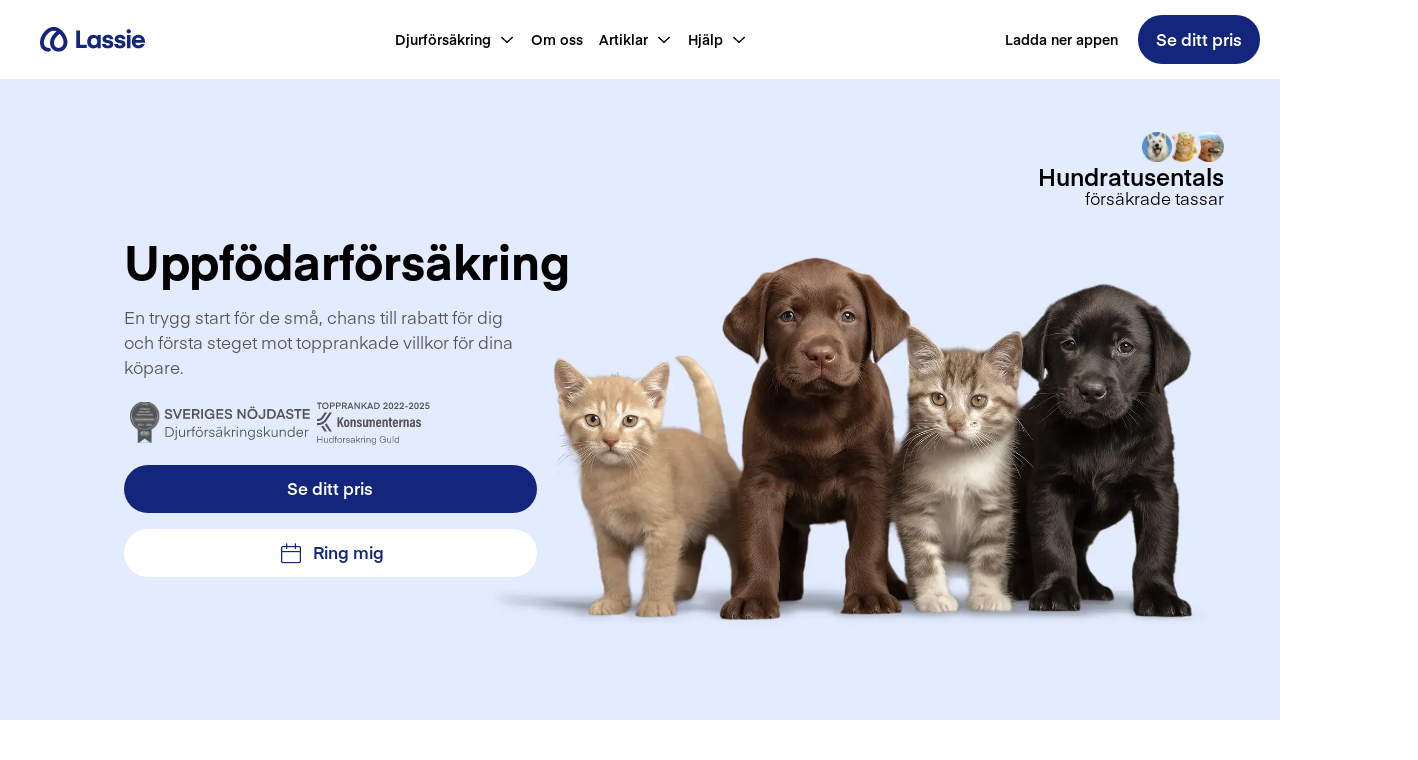

--- FILE ---
content_type: text/html; charset=utf-8
request_url: https://www.lassie.co/uppfodarforsakring
body_size: 131687
content:
<!DOCTYPE html><html lang="sv"><head><meta charSet="utf-8" data-next-head=""/><meta name="viewport" content="width=device-width" data-next-head=""/><title data-next-head="">Få ditt pris på uppfödarförsäkring - Lassie</title><link rel="apple-touch-icon" sizes="180x180" href="/apple-touch-icon.png" data-next-head=""/><link rel="icon" type="image/png" sizes="32x32" href="/favicon-32x32.png" data-next-head=""/><link rel="icon" type="image/png" sizes="16x16" href="/favicon-16x16.png" data-next-head=""/><link rel="manifest" href="/site.webmanifest" data-next-head=""/><link rel="alternate" hrefLang="en-SE" href="https://www.lassie.co/en/uppfodarforsakring" data-next-head=""/><link rel="alternate" hrefLang="sv-SE" href="https://www.lassie.co/uppfodarforsakring" data-next-head=""/><link rel="canonical" href="https://www.lassie.co/uppfodarforsakring" data-next-head=""/><meta name="description" content="Uppfödarförsäkring för hundar och katter ✓ Bonus för uppfödare ✓ Avelsförsäkring ✓ Lågt pris: 100 kr för katter, 200 kr för hundar ✓ Dolda fel ✓ Livförsäkring ✓ Kejsarsnitt ✓ Fertilitetsutredning ✓ Digital veterinär" data-next-head=""/><meta property="og:description" content="Uppfödarförsäkring för hundar och katter ✓ Bonus för uppfödare ✓ Avelsförsäkring ✓ Lågt pris: 100 kr för katter, 200 kr för hundar ✓ Dolda fel ✓ Livförsäkring ✓ Kejsarsnitt ✓ Fertilitetsutredning ✓ Digital veterinär" data-next-head=""/><meta name="author" content="Lassie" data-next-head=""/><meta property="og:title" content="Lassie - Uppfödarförsäkring" data-next-head=""/><meta property="og:image" content="https://www.lassie.co/images/hero-image-og.png" data-next-head=""/><meta name="image" content="https://www.lassie.co/images/hero-image-og.png" data-next-head=""/><meta property="article:published_time" content="2024-04-12T06:42:31.399Z" data-next-head=""/><meta property="article:modified_time" content="2025-12-19T09:13:02.886Z" data-next-head=""/><meta property="og:type" content="website" data-next-head=""/><meta property="og:locale" content="sv" data-next-head=""/><meta property="fb:app_id" content="723156671567662" data-next-head=""/><script type="application/ld+json" data-next-head="">{"name":"Lassie Uppfödarförsäkring","@type":"Service","brand":{"name":"Lassie","@type":"Brand"},"offers":[{"url":"https://www.lassie.co/uppfodarforsakring","name":"Uppfödarförsäkring Katt","@type":"Offer","price":"100","description":"Kattkullsförsäkring, dolda fel-försäkring, kejsarsnitt, fertilitetsutredning","availability":"https://schema.org/InStock","priceCurrency":"SEK","priceSpecification":{"@type":"UnitPriceSpecification","price":"100","unitText":"år","priceCurrency":"SEK","billingIncrement":1}},{"url":"https://www.lassie.co/uppfodarforsakring","name":"Uppfödarförsäkring Hund","@type":"Offer","price":"200","description":"Valpkullsförsäkring, dolda fel-försäkring, kejsarsnitt, fertilitetsutredning","availability":"https://schema.org/InStock","priceCurrency":"SEK","priceSpecification":{"@type":"UnitPriceSpecification","price":"200","unitText":"år","priceCurrency":"SEK","billingIncrement":1}}],"@context":"https://schema.org","provider":{"name":"Lassie AB","@type":"Organization","address":{"@type":"PostalAddress","addressCountry":"SE"}},"description":" För dig som vill avla på din hund eller katt. Försäkringen ger bäst skydd för en tik/hona och hennes kull. valpkulls- kattkullsförsäkring med upp till 30 000 kr ersättning för kullens veterinärvårdskostnader. Innehåller också ersättning för kejsarsnitt och fertilitetsutredning samt att dolda fel-försäkring ingår. Tillägget ger också uppfödaren 500 kr rabatt per kundvärvning. Alla valpar och kattungar får dessutom 50 % rabatt i 6 månader. Lassie-appen ger också dina valp- och kattungeköpare svar på frågor och funderingar som kan uppstå när valpen eller kattungen flyttat till hem till sin nya familj.","serviceType":"Djurförsäkring","additionalProperty":[{"name":"Valpkullsförsäkring","@type":"PropertyValue","value":"Upp till 30 000 kr per kull"},{"name":"Dolda fel-täckning","@type":"PropertyValue","value":"Upp till 50 000kr (varav högst hälften får utgöra ersättning för veterinärvårdskostnader och hälften hundens/kattens livvärde)"},{"name":"Livförsäkring","@type":"PropertyValue","value":"Upp till högst 10 000 kronor per valp 8 000 kronor per kattunge"},{"name":"Kejsarsnitt","@type":"PropertyValue","value":"1 extra kejsarsnitt utöver standardtäckning"},{"name":"Fertilitetsutredning","@type":"PropertyValue","value":"Diagnostikkostnader för hanar och honor"},{"name":"Uppfödarbonus","@type":"PropertyValue","value":"500 kr rabatt per kundvärvning"},{"name":"Valp-/kattungerabatt","@type":"PropertyValue","value":"50% rabatt i 6 månader + 200 kr extra"},{"name":"Karenstid kejsarsnitt","@type":"PropertyValue","value":"60 dagar"},{"name":"Dolda fel reklamationstid","@type":"PropertyValue","value":"3 år från leverans"},{"name":"Geografisk täckning","@type":"PropertyValue","value":"Norden (valpar/kattungar måste vara födda i Sverige)"}]}</script><link rel="preload" href="/_next/static/media/b673e699a4e6b990-s.p.woff2" as="font" type="font/woff2" crossorigin="anonymous" data-next-font="size-adjust"/><link rel="preload" href="/_next/static/media/b8b7570f9787e9ae-s.p.woff2" as="font" type="font/woff2" crossorigin="anonymous" data-next-font="size-adjust"/><link rel="preload" href="/_next/static/media/3bbb70ab251bf639-s.p.woff2" as="font" type="font/woff2" crossorigin="anonymous" data-next-font="size-adjust"/><link rel="preload" href="/_next/static/css/f0d71118b44c7fde.css" as="style"/><link rel="stylesheet" href="/_next/static/css/f0d71118b44c7fde.css" data-n-g=""/><link rel="preload" href="/_next/static/css/aec6115d487ca80f.css" as="style"/><link rel="stylesheet" href="/_next/static/css/aec6115d487ca80f.css" data-n-p=""/><link rel="preload" href="/_next/static/css/bdf2638c4976570e.css" as="style"/><link rel="stylesheet" href="/_next/static/css/bdf2638c4976570e.css" data-n-p=""/><noscript data-n-css=""></noscript><script defer="" nomodule="" src="/_next/static/chunks/polyfills-42372ed130431b0a.js"></script><script src="/_next/static/chunks/webpack-49e2ddeadc7ce17d.js" defer=""></script><script src="/_next/static/chunks/framework-d5fbdf5171596063.js" defer=""></script><script src="/_next/static/chunks/main-7e73acff69769ff0.js" defer=""></script><script src="/_next/static/chunks/pages/_app-bc00fb03018e1753.js" defer=""></script><script src="/_next/static/chunks/408-bbae24a839dc5f86.js" defer=""></script><script src="/_next/static/chunks/128-d70ceed0c890d693.js" defer=""></script><script src="/_next/static/chunks/682-678c2fbf95eb57c9.js" defer=""></script><script src="/_next/static/chunks/127-d3acdc76f984dd65.js" defer=""></script><script src="/_next/static/chunks/857-a8eb879445903cbb.js" defer=""></script><script src="/_next/static/chunks/15-d0d0a3cf3b2087db.js" defer=""></script><script src="/_next/static/chunks/625-2c5628b843e89161.js" defer=""></script><script src="/_next/static/chunks/pages/%5B%5B...slug%5D%5D-6b533b64aa190f5f.js" defer=""></script><script src="/_next/static/AjiPKmpPjpIKx4JQ2gnzr/_buildManifest.js" defer=""></script><script src="/_next/static/AjiPKmpPjpIKx4JQ2gnzr/_ssgManifest.js" defer=""></script><style id="__jsx-4148426244">:root{--font-eina:'eina', 'eina Fallback';--font-eina-bold:'einaSemiBold', 'einaSemiBold Fallback';--font-eina-semi-bold:'einaSemiBold', 'einaSemiBold Fallback'}</style></head><body><div id="__next"><div class="app __variable_1dcf26 __variable_bb3067 __variable_b18140"><!--$--><!--/$--><div><link rel="preconnect" href="https://www.googletagmanager.com"/><noscript><iframe src="https://www.googletagmanager.com/ns.html?id=GTM-TV3V99V" height="0" width="0" style="display:none;visibility:hidden"></iframe></noscript><header class="Header_container__3JNoS"><div class="Header_content__Hg4sZ"><a class="Header_flex__zPyk0" href="/"><img alt="Lassie" loading="lazy" width="105" height="27" decoding="async" data-nimg="1" class="Header_logo__1FRrW" style="color:transparent" src="/images/logo-with-name.svg"/></a><div class="Header_mobileContainer__1riAB"><button class="Hamburger_container__uE_Yp" aria-label="a11y.signup.toggle_menu "><div style="transform:translate(0) rotate(0)" class="Hamburger_bar__2FpFY Hamburger_barTop__Qiy62"></div><div style="transform:translate(0) rotate(0)" class="Hamburger_bar__2FpFY Hamburger_barBottom__Yf7z_"></div></button><div class="Mobile_backdrop__gfUMJ"></div><div class="Mobile_mobilePanel__AMDua"><nav class="Mobile_wrapper__2vpei"><div class="Accordion_accordion__arZ0T" data-reach-accordion=""><div class="Accordion_accordionItem__kA3ie" data-reach-accordion-item="" data-state="open"><button aria-controls="panel--:Rn9t6:---1" aria-expanded="true" class="Accordion_accordionTitle__tVs6S undefined" data-reach-accordion-button="" data-state="open" id="button--:Rn9t6:---1"><span class="typography_body2__yalUk Accordion_titleText__PEgjN"><strong>Djurförsäkring</strong></span><div class="IconFrame_frame__0fRDy Accordion_iconChevron__Yt4fV"><svg xmlns="http://www.w3.org/2000/svg" fill="none" viewBox="0 0 24 24" width="16" height="16" color="#14267B"><path fill="#14267B" fill-rule="evenodd" d="M19.212 16.678a1.08 1.08 0 0 0 1.48 0 .98.98 0 0 0 .021-1.406l-7.205-6.849L12.018 7 10.52 8.416l-7.212 6.862a.98.98 0 0 0-.022 1.41 1.087 1.087 0 0 0 1.505.02l7.226-6.868z" clip-rule="evenodd"></path></svg></div></button><div role="region" aria-labelledby="button--:Rn9t6:---1" class="Accordion_accordionPanel__XaFdw" aria-hidden="false" style="max-height:0" data-reach-accordion-panel="" data-state="open" id="panel--:Rn9t6:---1"><div class="Accordion_contentWrapper__oc2tF"><a href="/hundforsakring"><span class="typography_body3__hFjue Mobile_menuLink__7weGz"><strong>Hundförsäkring</strong></span></a><a href="/kattforsakring"><span class="typography_body3__hFjue Mobile_menuLink__7weGz"><strong>Kattförsäkring</strong></span></a><a href="/tryggstart"><span class="typography_body3__hFjue Mobile_menuLink__7weGz"><strong>Valp- &amp; kattungeförsäkring</strong></span></a><a href="/uppfodarforsakring"><span class="typography_body3__hFjue Mobile_menuLink__7weGz"><strong>Uppfödarförsäkring</strong></span></a><a href="/vid-skada"><span class="typography_body3__hFjue Mobile_menuLink__7weGz"><strong>Vid skada</strong></span></a><a href="/jamfor-djurforsakring"><span class="typography_body3__hFjue Mobile_menuLink__7weGz"><strong>Jämför djurförsäkring</strong></span></a><a href="/lassieappen"><span class="typography_body3__hFjue Mobile_menuLink__7weGz"><strong>Vår app</strong></span></a><a href="/kompisrabatt"><span class="typography_body3__hFjue Mobile_menuLink__7weGz"><strong> Kompisrabatt</strong></span></a></div></div></div></div><a href="/om-oss"><span class="typography_body2__yalUk Mobile_topLevelLink__SPXdN"><strong>Om oss</strong></span></a><div class="Accordion_accordion__arZ0T" data-reach-accordion=""><div class="Accordion_accordionItem__kA3ie" data-reach-accordion-item="" data-state="open"><button aria-controls="panel--:R1n9t6:---1" aria-expanded="true" class="Accordion_accordionTitle__tVs6S undefined" data-reach-accordion-button="" data-state="open" id="button--:R1n9t6:---1"><span class="typography_body2__yalUk Accordion_titleText__PEgjN"><strong>Artiklar</strong></span><div class="IconFrame_frame__0fRDy Accordion_iconChevron__Yt4fV"><svg xmlns="http://www.w3.org/2000/svg" fill="none" viewBox="0 0 24 24" width="16" height="16" color="#14267B"><path fill="#14267B" fill-rule="evenodd" d="M19.212 16.678a1.08 1.08 0 0 0 1.48 0 .98.98 0 0 0 .021-1.406l-7.205-6.849L12.018 7 10.52 8.416l-7.212 6.862a.98.98 0 0 0-.022 1.41 1.087 1.087 0 0 0 1.505.02l7.226-6.868z" clip-rule="evenodd"></path></svg></div></button><div role="region" aria-labelledby="button--:R1n9t6:---1" class="Accordion_accordionPanel__XaFdw" aria-hidden="false" style="max-height:0" data-reach-accordion-panel="" data-state="open" id="panel--:R1n9t6:---1"><div class="Accordion_contentWrapper__oc2tF"><a href="/articles/bra-att-veta"><span class="typography_body3__hFjue Mobile_menuLink__7weGz"><strong>Bra att veta</strong></span></a><div><span class="typography_body4__i6UrF Mobile_categoryHeader__HMnv3"><strong>Hund</strong></span><a href="/artiklar/hund/for-dig-med-valp"><span class="typography_body3__hFjue Mobile_menuLink__7weGz"><strong>För dig med valp</strong></span></a><a href="/artiklar/hund/traning"><span class="typography_body3__hFjue Mobile_menuLink__7weGz"><strong>Träning</strong></span></a><a href="/artiklar/hund/omvardnad"><span class="typography_body3__hFjue Mobile_menuLink__7weGz"><strong>Omvårdnad</strong></span></a><a href="/artiklar/hund/halsa"><span class="typography_body3__hFjue Mobile_menuLink__7weGz"><strong>Hälsa</strong></span></a><a href="/artiklar/hund/hundraser"><span class="typography_body3__hFjue Mobile_menuLink__7weGz"><strong>Hundraser</strong></span></a></div><div><span class="typography_body4__i6UrF Mobile_categoryHeader__HMnv3"><strong>Katt</strong></span><a href="/artiklar/katt/ny-kattagare"><span class="typography_body3__hFjue Mobile_menuLink__7weGz"><strong>Ny kattägare</strong></span></a><a href="/artiklar/katt/katthalsa"><span class="typography_body3__hFjue Mobile_menuLink__7weGz"><strong>Katthälsa</strong></span></a><a href="/artiklar/katt/kattens-beteende"><span class="typography_body3__hFjue Mobile_menuLink__7weGz"><strong>Kattens beteende</strong></span></a><a href="/artiklar/katt/kattraser"><span class="typography_body3__hFjue Mobile_menuLink__7weGz"><strong>Kattraser</strong></span></a></div></div></div></div></div><div class="Accordion_accordion__arZ0T" data-reach-accordion=""><div class="Accordion_accordionItem__kA3ie" data-reach-accordion-item="" data-state="open"><button aria-controls="panel--:R279t6:---1" aria-expanded="true" class="Accordion_accordionTitle__tVs6S undefined" data-reach-accordion-button="" data-state="open" id="button--:R279t6:---1"><span class="typography_body2__yalUk Accordion_titleText__PEgjN"><strong>Hjälp</strong></span><div class="IconFrame_frame__0fRDy Accordion_iconChevron__Yt4fV"><svg xmlns="http://www.w3.org/2000/svg" fill="none" viewBox="0 0 24 24" width="16" height="16" color="#14267B"><path fill="#14267B" fill-rule="evenodd" d="M19.212 16.678a1.08 1.08 0 0 0 1.48 0 .98.98 0 0 0 .021-1.406l-7.205-6.849L12.018 7 10.52 8.416l-7.212 6.862a.98.98 0 0 0-.022 1.41 1.087 1.087 0 0 0 1.505.02l7.226-6.868z" clip-rule="evenodd"></path></svg></div></button><div role="region" aria-labelledby="button--:R279t6:---1" class="Accordion_accordionPanel__XaFdw" aria-hidden="false" style="max-height:0" data-reach-accordion-panel="" data-state="open" id="panel--:R279t6:---1"><div class="Accordion_contentWrapper__oc2tF"><a href="/faq"><span class="typography_body3__hFjue Mobile_menuLink__7weGz"><strong>Vanliga frågor</strong></span></a><a href="/kontakta-oss"><span class="typography_body3__hFjue Mobile_menuLink__7weGz"><strong>Kundservice</strong></span></a><a href="/telefonkontakt"><span class="typography_body3__hFjue Mobile_menuLink__7weGz"><strong>Boka telefonsamtal</strong></span></a></div></div></div></div><a href="/lassieappen"><span class="typography_body2__yalUk Mobile_topLevelLink__SPXdN"><strong>Ladda ner appen</strong></span></a><div class="Mobile_bottomSectionLinks__uZTOq"><div class="LanguageSelector_wrapper__lTRTj"><span style="border:0;clip:rect(0 0 0 0);height:1px;margin:-1px;overflow:hidden;padding:0;position:absolute;width:1px;white-space:nowrap;word-wrap:normal"><div id="downshift-:Rv9t6:-label" for="downshift-:Rv9t6:-toggle-button">Språk</div></span><ul id="downshift-:Rv9t6:-menu" role="listbox" aria-labelledby="downshift-:Rv9t6:-label" class="LanguageSelector_listContainer__dxR78"></ul><button class="LanguageSelector_toggleButton__2Gi0n" aria-label="toggle menu" aria-activedescendant="" aria-controls="downshift-:Rv9t6:-menu" aria-expanded="false" aria-haspopup="listbox" aria-labelledby="downshift-:Rv9t6:-label" id="downshift-:Rv9t6:-toggle-button" role="combobox" tabindex="0"><div class="LanguageSelector_valueContainer__jKzPU"><img alt="" loading="lazy" width="24" height="24" decoding="async" data-nimg="1" style="color:transparent;margin-inline-end:8px" src="/images/flags/sv.svg"/><span class="typography_body2__yalUk"><strong>Sverige · Svenska</strong></span></div><div class="LanguageSelector_icon__0tj2h"><svg xmlns="http://www.w3.org/2000/svg" fill="none" viewBox="0 0 24 24" width="16" height="16" color="#D1D1D1"><path fill="#D1D1D1" fill-rule="evenodd" d="M4.788 7.322a1.08 1.08 0 0 0-1.48 0 .98.98 0 0 0-.021 1.406l7.205 6.849L11.982 17l1.497-1.416 7.212-6.862a.98.98 0 0 0 .021-1.41 1.087 1.087 0 0 0-1.504-.02l-7.226 6.868z" clip-rule="evenodd"></path></svg></div></button></div><div style="height:24px;flex:0 0 auto"></div><style>
          .calendly-overlay {
            z-index: 2147483011 !important;
          }
          
          .calendly-popup-close {
            filter: invert(1) !important;
            top: 15px !important;
          }

          @media (min-width: 768px) {
            .calendly-popup-close {
              background-color: black !important;
              background-size: 19px !important;
              background-position: center !important;
              border-radius: 50%;
              height: 50px !important;
              width: 50px !important; 
              top: 15px !important;
            }
          }
          
          @media (max-width: 767px) {
            .calendly-overlay {
              background: white !important;
              z-index:9999999999;
            }
          }

          @media (max-width: 649px) {
            .calendly-close-overlay {
              background: white!important;
            }
          }
          </style><link href="https://assets.calendly.com/assets/external/widget.css" rel="stylesheet"/><style></style><button disabled="" tabindex="0" class="Button_button__ONThi Button_sizeBig__qrvKA Button_radiusBig__UEt3k Button_disabled__C73hA" style="background-color:#E2EBFF"><div class="Flex_flexRow__kOgOd" style="justify-content:center;padding-left:16px;padding-right:16px"><div class="Button_loadingContainer__E_CtZ" style="opacity:1;transition:all 200ms ease-in-out"><div class="Flex_flexRow__kOgOd" style="justify-content:center;align-items:center"><div style="display:flex;justify-content:center;align-items:center;height:24px;width:24px"><img alt="loading" loading="lazy" width="20" height="20" decoding="async" data-nimg="1" style="color:transparent" srcSet="/_next/image?url=%2F_next%2Fstatic%2Fmedia%2Flassie_loader_white_128.0b8e8cb5.gif&amp;w=32&amp;q=75 1x, /_next/image?url=%2F_next%2Fstatic%2Fmedia%2Flassie_loader_white_128.0b8e8cb5.gif&amp;w=48&amp;q=75 2x" src="/_next/image?url=%2F_next%2Fstatic%2Fmedia%2Flassie_loader_white_128.0b8e8cb5.gif&amp;w=48&amp;q=75"/></div></div></div><div class="Flex_flexRow__kOgOd" style="justify-content:center;opacity:0;transition:all 200ms ease-in-out"><span class="typography_body2__yalUk" style="color:#D1D1D1"><strong>Boka ett samtal</strong></span></div></div></button><button tabindex="0" class="Button_button__ONThi Button_sizeBig__qrvKA Button_variantDefault__g8JRj Button_radiusBig__UEt3k Mobile_signupButton__qrjwH"><div class="Flex_flexRow__kOgOd" style="justify-content:center;padding-left:16px;padding-right:16px"><div class="Flex_flexRow__kOgOd" style="justify-content:center;opacity:1;transition:all 200ms ease-in-out"><span class="typography_body2__yalUk" style="color:#FFFFFF"><strong>Se ditt pris</strong></span></div></div></button></div></nav></div></div><div class="Header_desktopContainer__wYhez"><nav class="styles_wrapper__2eaXL"><button aria-haspopup="true" aria-controls="menu--:R1dt6:" class="styles_topLevelItem__Xtbr_" id="menu-button--menu--:R1dt6:" type="button" data-reach-menu-button=""><span class="typography_body3__hFjue" style="text-wrap:nowrap"><strong>Djurförsäkring</strong></span><div class="styles_iconWrapper__Lge50"><svg xmlns="http://www.w3.org/2000/svg" fill="none" viewBox="0 0 24 24" width="16" height="16" color="currentColor"><path fill="currentColor" fill-rule="evenodd" d="M4.788 7.322a1.08 1.08 0 0 0-1.48 0 .98.98 0 0 0-.021 1.406l7.205 6.849L11.982 17l1.497-1.416 7.212-6.862a.98.98 0 0 0 .021-1.41 1.087 1.087 0 0 0-1.504-.02l-7.226 6.868z" clip-rule="evenodd"></path></svg></div></button><a class="styles_topLevelItem__Xtbr_" href="/om-oss"><span class="typography_body3__hFjue" style="text-wrap:nowrap"><strong>Om oss</strong></span></a><button aria-haspopup="true" aria-controls="menu--:R3dt6:" class="styles_topLevelItem__Xtbr_" id="menu-button--menu--:R3dt6:" type="button" data-reach-menu-button=""><span class="typography_body3__hFjue" style="text-wrap:nowrap"><strong>Artiklar</strong></span><div class="styles_iconWrapper__Lge50"><svg xmlns="http://www.w3.org/2000/svg" fill="none" viewBox="0 0 24 24" width="16" height="16" color="currentColor"><path fill="currentColor" fill-rule="evenodd" d="M4.788 7.322a1.08 1.08 0 0 0-1.48 0 .98.98 0 0 0-.021 1.406l7.205 6.849L11.982 17l1.497-1.416 7.212-6.862a.98.98 0 0 0 .021-1.41 1.087 1.087 0 0 0-1.504-.02l-7.226 6.868z" clip-rule="evenodd"></path></svg></div></button><button aria-haspopup="true" aria-controls="menu--:R4dt6:" class="styles_topLevelItem__Xtbr_" id="menu-button--menu--:R4dt6:" type="button" data-reach-menu-button=""><span class="typography_body3__hFjue" style="text-wrap:nowrap"><strong>Hjälp</strong></span><div class="styles_iconWrapper__Lge50"><svg xmlns="http://www.w3.org/2000/svg" fill="none" viewBox="0 0 24 24" width="16" height="16" color="currentColor"><path fill="currentColor" fill-rule="evenodd" d="M4.788 7.322a1.08 1.08 0 0 0-1.48 0 .98.98 0 0 0-.021 1.406l7.205 6.849L11.982 17l1.497-1.416 7.212-6.862a.98.98 0 0 0 .021-1.41 1.087 1.087 0 0 0-1.504-.02l-7.226 6.868z" clip-rule="evenodd"></path></svg></div></button></nav></div><div class="Header_desktopContainer__wYhez"><a class="styles_topLevelItem__Xtbr_" href="/lassieappen"><span class="typography_body3__hFjue" style="text-wrap:nowrap"><strong>Ladda ner appen</strong></span></a><a class="Header_linkButton___x6VQ" href="/signup">Se ditt pris</a></div></div></header><main class="Layout_container__JuY_k" style="background:white"><div class="StandardHero_container__y0ank"><div class="ShowFlexOnMedia_base__WC8qc StandardHero_mediaContainer__Yo9Kz ShowFlexOnMedia_desktop__hg8K1"><img alt="Swe: Breeder Hero desktop 2" loading="lazy" width="2880" height="1200" decoding="async" data-nimg="1" class="StandardHero_media__BVEcj" style="color:transparent" srcSet="/_next/image?url=https%3A%2F%2Fimages.ctfassets.net%2Fr208a72kad0m%2F5SLAam9wgvjEXXtYT3xori%2F6447ce53e77b3469d8d9759b4ee37587%2FLanding_Page_Breeder_Hero_Section_Desktop_1440x600_SE.webp&amp;w=3840&amp;q=75 1x" src="/_next/image?url=https%3A%2F%2Fimages.ctfassets.net%2Fr208a72kad0m%2F5SLAam9wgvjEXXtYT3xori%2F6447ce53e77b3469d8d9759b4ee37587%2FLanding_Page_Breeder_Hero_Section_Desktop_1440x600_SE.webp&amp;w=3840&amp;q=75"/></div><div class="ShowBlockOnMedia_base__iwjTW StandardHero_mediaContainer__Yo9Kz ShowBlockOnMedia_mobile__XMKNR ShowBlockOnMedia_tablet__xIWgk"><img alt="Swe: Breeders Mobile Hero" loading="lazy" width="390" height="886" decoding="async" data-nimg="1" class="StandardHero_media__BVEcj" style="color:transparent" srcSet="/_next/image?url=https%3A%2F%2Fimages.ctfassets.net%2Fr208a72kad0m%2F6JDgHDs8syRV6LztuN06Fs%2Ffef6e2012954b6c19814a7a6b794a746%2FUppfodare_Herp_mobile.png&amp;w=640&amp;q=75 1x, /_next/image?url=https%3A%2F%2Fimages.ctfassets.net%2Fr208a72kad0m%2F6JDgHDs8syRV6LztuN06Fs%2Ffef6e2012954b6c19814a7a6b794a746%2FUppfodare_Herp_mobile.png&amp;w=828&amp;q=75 2x" src="/_next/image?url=https%3A%2F%2Fimages.ctfassets.net%2Fr208a72kad0m%2F6JDgHDs8syRV6LztuN06Fs%2Ffef6e2012954b6c19814a7a6b794a746%2FUppfodare_Herp_mobile.png&amp;w=828&amp;q=75"/></div><div class="StandardHero_imageBadge__AT0Uf"><img alt="" loading="lazy" width="82" height="30" decoding="async" data-nimg="1" class="StandardHero_avatars__2yOSx" style="color:transparent" srcSet="/_next/image?url=%2Fimages%2Fhero-avatars.png&amp;w=96&amp;q=75 1x, /_next/image?url=%2Fimages%2Fhero-avatars.png&amp;w=256&amp;q=75 2x" src="/_next/image?url=%2Fimages%2Fhero-avatars.png&amp;w=256&amp;q=75"/><div class="StandardHero_badgeText__BzmFX"><h3 class="typography_h3__iPrbx"><strong>Hundratusentals</strong></h3><span class="typography_body2__yalUk" style="line-height:1">försäkrade tassar</span></div></div><div class="StandardHero_content__l65uC"><div class="StandardHero_textContent__7pqh5"><div class="StandardHero_title__NlBYv"><h1 class="typography_h1__lTvaG">Uppfödarförsäkring</h1></div><span class="typography_body2__yalUk StandardHero_description__NHwrN" style="color:#535457">En trygg start för de små, chans till rabatt för dig och första steget mot topprankade villkor för dina köpare.</span><div class="ReviewsSection_reviewsSection__F8MdB"><img alt="" loading="lazy" width="185" height="41" decoding="async" data-nimg="1" style="color:transparent" src="/images/hero/ski.svg"/><img alt="" loading="lazy" width="118" height="45" decoding="async" data-nimg="1" style="color:transparent" src="/images/hero/konsumenternas.svg"/></div><div style="max-height:100vh"><div class="StandardHero_button__FHCi9"><span><div class="Flex_flexRow__kOgOd ContentfulC2A_container__GQ3wm" style="align-items:center"><button tabindex="0" class="Button_button__ONThi Button_sizeBig__qrvKA Button_radiusBig__UEt3k ContentfulC2A_button__Ruv_i" style="background-color:#14267B"><div class="Flex_flexRow__kOgOd" style="justify-content:center;padding-left:16px;padding-right:16px"><div class="Flex_flexRow__kOgOd" style="justify-content:center;opacity:1;transition:all 200ms ease-in-out"><span class="typography_body2__yalUk" style="color:#FFFFFF"><strong>Se ditt pris</strong></span></div></div></button></div></span><div style="height:16px;flex:0 0 auto"></div><style>
          .calendly-overlay {
            z-index: 2147483011 !important;
          }
          
          .calendly-popup-close {
            filter: invert(1) !important;
            top: 15px !important;
          }

          @media (min-width: 768px) {
            .calendly-popup-close {
              background-color: black !important;
              background-size: 19px !important;
              background-position: center !important;
              border-radius: 50%;
              height: 50px !important;
              width: 50px !important; 
              top: 15px !important;
            }
          }
          
          @media (max-width: 767px) {
            .calendly-overlay {
              background: white !important;
              z-index:9999999999;
            }
          }

          @media (max-width: 649px) {
            .calendly-close-overlay {
              background: white!important;
            }
          }
          </style><link href="https://assets.calendly.com/assets/external/widget.css" rel="stylesheet"/><style></style><button disabled="" tabindex="0" class="Button_button__ONThi Button_sizeBig__qrvKA Button_radiusBig__UEt3k Button_disabled__C73hA" style="background-color:#FFFFFF"><div class="Flex_flexRow__kOgOd" style="justify-content:center;padding-left:16px;padding-right:16px"><div class="Button_loadingContainer__E_CtZ" style="opacity:1;transition:all 200ms ease-in-out"><div class="Flex_flexRow__kOgOd" style="justify-content:center;align-items:center"><div style="display:flex;justify-content:center;align-items:center;height:24px;width:24px"><img alt="loading" loading="lazy" width="20" height="20" decoding="async" data-nimg="1" style="color:transparent" srcSet="/_next/image?url=%2F_next%2Fstatic%2Fmedia%2Flassie_loader.32400a55.gif&amp;w=32&amp;q=75 1x, /_next/image?url=%2F_next%2Fstatic%2Fmedia%2Flassie_loader.32400a55.gif&amp;w=48&amp;q=75 2x" src="/_next/image?url=%2F_next%2Fstatic%2Fmedia%2Flassie_loader.32400a55.gif&amp;w=48&amp;q=75"/></div></div></div><div class="Flex_flexRow__kOgOd" style="justify-content:center;opacity:0;transition:all 200ms ease-in-out"><span class="typography_body2__yalUk" style="color:#D1D1D1"><strong>Ring mig</strong></span></div></div></button></div></div></div></div></div><div class="ReferralSection_wrapper__WTeQL"><div class="ReferralSection_container__WmtnX"><img alt="" loading="eager" width="120" height="60" decoding="async" data-nimg="1" style="color:transparent" src="/images/hero/logos/dn.svg"/><img alt="" loading="eager" width="120" height="60" decoding="async" data-nimg="1" style="color:transparent" src="/images/hero/logos/aftonbladet.svg"/><img alt="" loading="eager" width="120" height="60" decoding="async" data-nimg="1" style="color:transparent" src="/images/hero/logos/di.svg"/><img alt="" loading="eager" width="120" height="60" decoding="async" data-nimg="1" style="color:transparent" src="/images/hero/logos/ft.svg"/><img alt="" loading="eager" width="120" height="60" decoding="async" data-nimg="1" style="color:transparent" src="/images/hero/logos/wired.svg"/><img alt="" loading="eager" width="120" height="60" decoding="async" data-nimg="1" style="color:transparent" src="/images/hero/logos/techcrunch.svg"/></div></div><div class="ResponsiveGutter_mobile__13nI0"><div style="height:0"></div></div><div class="ResponsiveGutter_tablet__IN3Qw"><div style="height:0"></div></div><div class="ResponsiveGutter_desktop__nZUGV"><div style="height:64px"></div></div><div class="InnerLayout_container__hI05I" style="background:white"><div class="InnerLayout_content__jqAoh"><div style="height:80px;flex:0 0 auto"></div><div class="TextFields_textContainer__7WqSZ" style="text-align:center"><h2 class="typography_h2__nI7Dv">Få mer som uppfödare</h2><div style="height:16px;flex:0 0 auto"></div><span class="typography_body1__JV59U" style="color:#535457"><div class="TextFields_markdown__f3e2Z">100 kr/år för katter. 200 kr/år för hundar.</div></span><div style="height:40px;flex:0 0 auto"></div></div><div class="ContentfulBenefits_benefits__f9p24"><div class="Flex_flexCol__efiyP" style="align-items:center"><div class="IconFrame_frame__0fRDy IconFrame_round__sAkmO" style="background-color:#E2EBFF"><svg xmlns="http://www.w3.org/2000/svg" fill="none" viewBox="0 0 24 24" width="20" height="20" color="#14267B"><path fill="#14267B" fill-rule="evenodd" d="M15.395 17.891 12 16.05l-3.395 1.834c-.622.337-1.382-.162-1.219-.793l.9-3.463-3.002-2.333c-.548-.425-.254-1.232.466-1.284l3.951-.3 1.546-3.265c.278-.595 1.228-.595 1.506 0l1.546 3.272 3.95.3c.72.052 1.015.86.467 1.285l-3.002 2.333.9 3.463c.163.63-.597 1.13-1.22.792M12 14.344l-2.735 1.478.72-2.772-2.176-1.691 2.874-.219 1.315-2.777 1.316 2.784 2.875.22-2.176 1.69.72 2.769z" clip-rule="evenodd"></path><path fill="#14267B" fill-rule="evenodd" d="M12 1C5.925 1 1 5.925 1 12s4.925 11 11 11 11-4.925 11-11S18.075 1 12 1M2.375 12a9.625 9.625 0 1 1 19.25 0 9.625 9.625 0 0 1-19.25 0" clip-rule="evenodd"></path></svg></div><div style="height:16px;flex:0 0 auto"></div><div class="Flex_flexCol__efiyP" style="text-align:center"><span class="typography_body1__JV59U"><strong>Kullförsäkring</strong></span><div style="height:4px;flex:0 0 auto"></div><span class="typography_body2__yalUk">Veterinärvårdsförsäkring och livförsäkring för kattungarna eller hundvalparna</span></div></div><div class="Flex_flexCol__efiyP" style="align-items:center"><div class="IconFrame_frame__0fRDy IconFrame_round__sAkmO" style="background-color:#E2EBFF"><svg xmlns="http://www.w3.org/2000/svg" fill="none" viewBox="0 0 24 24" width="20" height="20" color="#14267B"><path fill="#14267B" fill-rule="evenodd" d="M10.375 6a.75.75 0 0 0-.75.75v2.375H7.25a.75.75 0 0 0-.75.75v3.75c0 .414.336.75.75.75h2.375v2.375c0 .414.336.75.75.75h3.75a.75.75 0 0 0 .75-.75v-2.375h2.375a.75.75 0 0 0 .75-.75v-3.75a.75.75 0 0 0-.75-.75h-2.375V6.75a.75.75 0 0 0-.75-.75zm.75 3.875V7.5h2.25v2.375a.75.75 0 0 0 .75.75H16.5v2.25h-2.375a.75.75 0 0 0-.75.75V16h-2.25v-2.375a.75.75 0 0 0-.75-.75H8v-2.25h2.375a.75.75 0 0 0 .75-.75" clip-rule="evenodd"></path><path fill="#14267B" fill-rule="evenodd" d="M3.878 22.378q.304.054.61.083a7.8 7.8 0 0 0 3.163-.338l4.6-.493c6.145 0 11.249-4.554 11.249-10.315S18.395 1 12.25 1 1 5.554 1 11.315c0 2.76 1.181 5.255 3.083 7.095.287.277.368.548.331.736a4.43 4.43 0 0 1-.976 2.007.75.75 0 0 0 .44 1.225M2.5 11.315C2.5 6.511 6.799 2.5 12.25 2.5S22 6.511 22 11.315s-4.299 8.815-9.75 8.815c-.94.001-1.878-.121-2.787-.365a.75.75 0 0 0-.623.11A6.25 6.25 0 0 1 5.337 21c.254-.49.439-1.016.548-1.561v-.001c.173-.873-.266-1.63-.759-2.107-1.637-1.583-2.626-3.7-2.626-6.016m5.15 10.808 4.6-.493c-.957.001-1.912-.11-2.842-.332a7.7 7.7 0 0 1-1.757.825" clip-rule="evenodd"></path></svg></div><div style="height:16px;flex:0 0 auto"></div><div class="Flex_flexCol__efiyP" style="text-align:center"><span class="typography_body1__JV59U"><strong>Dolda fel-försäkring</strong></span><div style="height:4px;flex:0 0 auto"></div><span class="typography_body2__yalUk">För ditt ansvar mot dina köpare för dolda fel hos kattungarna eller hundvalparna</span></div></div><div class="Flex_flexCol__efiyP" style="align-items:center"><div class="IconFrame_frame__0fRDy IconFrame_round__sAkmO" style="background-color:#E2EBFF"><svg xmlns="http://www.w3.org/2000/svg" fill="none" viewBox="0 0 24 24" width="20" height="20" color="#14267B"><path fill="#14267B" d="m22.532 7.98-10.73-4.91a.68.68 0 0 0-.604 0L.468 7.98a.73.73 0 0 0-.352.3.8.8 0 0 0-.115.466.86.86 0 0 0 .125.459.8.8 0 0 0 .343.307l3.284 1.532-.719 5.828a.9.9 0 0 0 .04.37c.04.118.105.225.19.312C5.53 19.724 8.454 20.948 11.5 21c3.041-.078 5.953-1.324 8.2-3.508a.8.8 0 0 0 .19-.312.9.9 0 0 0 .04-.37l-.682-5.828 2.22-1.01v9.443a.765.765 0 0 0 1.531 0V8.731a.8.8 0 0 0-.119-.457.73.73 0 0 0-.348-.294m-4.175 8.616c-1.928 1.718-4.344 2.692-6.857 2.765-2.511-.076-4.926-1.05-6.856-2.765l.575-4.924 5.98 2.734c.193.082.41.082.603 0l5.98-2.734zm-6.857-3.83L2.71 8.732 11.5 4.71l8.79 4.02z"></path></svg></div><div style="height:16px;flex:0 0 auto"></div><div class="Flex_flexCol__efiyP" style="text-align:center"><span class="typography_body1__JV59U"><strong>Förebyggande</strong></span><div style="height:4px;flex:0 0 auto"></div><span class="typography_body2__yalUk">App fylld av expertråd som dina köpare kan använda för att ge sin nya familjemedlem den bästa starten i livet</span></div></div><div class="Flex_flexCol__efiyP" style="align-items:center"><div class="IconFrame_frame__0fRDy IconFrame_round__sAkmO" style="background-color:#E2EBFF"><svg xmlns="http://www.w3.org/2000/svg" fill="none" viewBox="0 0 24 24" width="20" height="20" color="#14267B"><path fill="#14267B" fill-rule="evenodd" d="M14.615 1.095a.75.75 0 0 1 .359.852L12.982 9.25h7.268a.75.75 0 0 1 .548 1.262l-10.5 11.25a.75.75 0 0 1-1.272-.71l1.992-7.302H3.75a.75.75 0 0 1-.548-1.262l10.5-11.25a.75.75 0 0 1 .913-.143M5.475 12.25H12a.75.75 0 0 1 .724.947l-1.452 5.323 7.252-7.77H12a.75.75 0 0 1-.724-.947l1.452-5.323z" clip-rule="evenodd"></path></svg></div><div style="height:16px;flex:0 0 auto"></div><div class="Flex_flexCol__efiyP" style="text-align:center"><span class="typography_body1__JV59U"><strong>Smidigt</strong></span><div style="height:4px;flex:0 0 auto"></div><span class="typography_body2__yalUk">Enkelt att välkomna dina valp- och kattungeköpare till Lassie. Dela bara din rabattkod!</span></div></div><div class="Flex_flexCol__efiyP" style="align-items:center"><div class="IconFrame_frame__0fRDy IconFrame_round__sAkmO" style="background-color:#E2EBFF"><svg xmlns="http://www.w3.org/2000/svg" fill="none" viewBox="0 0 24 24" width="20" height="20" color="#14267B"><path fill="#14267B" fill-rule="evenodd" d="M6 3.377V4.5c0 1.874.858 3.546 2.205 4.647.71.583 1.547.993 2.442 1.2.89.206 1.816.206 2.706 0m-3.696 1.28a7.5 7.5 0 0 1-2.222-1.176 6.75 6.75 0 0 1-5.84-5.569.75.75 0 0 1 .584-.86q1.15-.244 2.321-.43V2.72a.75.75 0 0 1 .645-.743A49 49 0 0 1 12 1.5c2.326 0 4.615.162 6.854.477a.75.75 0 0 1 .646.743v.872q1.166.186 2.321.43a.75.75 0 0 1 .584.86 6.75 6.75 0 0 1-5.84 5.57c-.67.514-1.42.911-2.222 1.175.11.65.315 1.282.609 1.873h.423c1.037 0 1.875.84 1.875 1.875v2.7a3.75 3.75 0 0 1 3 3.675.75.75 0 0 1-.75.75h-15a.75.75 0 0 1-.75-.75 3.75 3.75 0 0 1 3-3.674v-2.701c0-1.035.84-1.875 1.875-1.875h.424a6.7 6.7 0 0 0 .608-1.873m1.03 1.873h2.626a8.2 8.2 0 0 1-.436-1.55 7.5 7.5 0 0 1-1.754 0c-.094.53-.24 1.05-.435 1.55M8.25 18h7.5v-2.625a.375.375 0 0 0-.375-.375h-6.75a.375.375 0 0 0-.375.375zm5.103-7.653a6 6 0 0 0 2.442-1.2A5.99 5.99 0 0 0 18 4.5V3.376A48 48 0 0 0 12 3a48 48 0 0 0-6 .377m13.476 1.73a7.46 7.46 0 0 1-.957 3.103 5.25 5.25 0 0 0 2.236-2.873 46 46 0 0 0-1.28-.23m-14.952 0q-.642.107-1.28.23A5.25 5.25 0 0 0 5.482 8.21a7.46 7.46 0 0 1-.957-3.102M7.5 19.5A2.25 2.25 0 0 0 5.379 21H18.62a2.25 2.25 0 0 0-2.121-1.5z" clip-rule="evenodd"></path></svg></div><div style="height:16px;flex:0 0 auto"></div><div class="Flex_flexCol__efiyP" style="text-align:center"><span class="typography_body1__JV59U"><strong>Bonus till dig</strong></span><div style="height:4px;flex:0 0 auto"></div><span class="typography_body2__yalUk">Få 500 kr rabatt för varje köpare tills försäkringspriset är 0 kr, då får du pengarna i handen!</span></div></div><div class="Flex_flexCol__efiyP" style="align-items:center"><div class="IconFrame_frame__0fRDy IconFrame_round__sAkmO" style="background-color:#E2EBFF"><svg xmlns="http://www.w3.org/2000/svg" fill="none" viewBox="0 0 16 16" width="20" height="20" color="#14267B"><g fill="#14267B" clip-path="url(#prefix__clip0_4214_829)"><path fill-rule="evenodd" d="M5.883 4.662a1.833 1.833 0 1 0 0 3.666 1.833 1.833 0 0 0 0-3.666m-.834 1.833a.833.833 0 1 1 1.667 0 .833.833 0 0 1-1.667 0M8.05 10.495a1.833 1.833 0 1 1 3.666 0 1.833 1.833 0 0 1-3.667 0m1.833-.833a.833.833 0 1 0 0 1.666.833.833 0 0 0 0-1.666" clip-rule="evenodd"></path><path d="M10.903 6.182a.5.5 0 1 0-.707-.707l-5.333 5.333a.5.5 0 1 0 .707.707z"></path><path fill-rule="evenodd" d="M9.33 1.208a1.833 1.833 0 0 0-2.894 0L5.65 2.217a.83.83 0 0 1-.807.308l-.977-.178A1.833 1.833 0 0 0 1.735 4.48l.187 1.028a.83.83 0 0 1-.27.776L.625 7.18a1.833 1.833 0 0 0-.089 2.676l.879.879a.83.83 0 0 1 .24.672l-.111 1.11a1.833 1.833 0 0 0 1.976 2.01l1.62-.135a.83.83 0 0 1 .762.368l.538.806a1.833 1.833 0 0 0 2.972.109l.746-.958a.83.83 0 0 1 .74-.318l.98.098a1.833 1.833 0 0 0 2.006-2.007l-.098-.979a.83.83 0 0 1 .317-.74l1.066-.829a1.833 1.833 0 0 0 0-2.894l-1.01-.785a.83.83 0 0 1-.307-.807l.177-.977A1.833 1.833 0 0 0 11.9 2.347l-.977.178a.83.83 0 0 1-.807-.308zm-2.105.614a.833.833 0 0 1 1.316 0l.784 1.009c.42.539 1.104.8 1.776.678l.976-.178a.833.833 0 0 1 .97.97l-.178.976c-.122.672.139 1.356.678 1.775l1.009.785a.833.833 0 0 1 0 1.316l-1.065.828a1.83 1.83 0 0 0-.7 1.63l.099.979a.833.833 0 0 1-.912.912l-.98-.098a1.83 1.83 0 0 0-1.629.699l-.745.958a.833.833 0 0 1-1.351-.05l-.538-.806a1.83 1.83 0 0 0-1.678-.81l-1.619.135a.833.833 0 0 1-.898-.913l.11-1.11a1.83 1.83 0 0 0-.527-1.48l-.879-.878a.833.833 0 0 1 .04-1.216l1.026-.897a1.83 1.83 0 0 0 .596-1.708L2.72 4.3a.833.833 0 0 1 .97-.969l.976.178a1.83 1.83 0 0 0 1.775-.678z" clip-rule="evenodd"></path></g></svg></div><div style="height:16px;flex:0 0 auto"></div><div class="Flex_flexCol__efiyP" style="text-align:center"><span class="typography_body1__JV59U"><strong>Valp- &amp; kattungerabatt</strong></span><div style="height:4px;flex:0 0 auto"></div><span class="typography_body2__yalUk">Alla valpar och kattungar får 50 % rabatt i 6 månader och du kan ge dem 200 kr extra rabatt första året</span></div></div></div><div style="height:80px;flex:0 0 auto"></div><div class="ResponsiveGutter_mobile__13nI0"><div style="height:0"></div></div><div class="ResponsiveGutter_tablet__IN3Qw"><div style="height:0"></div></div><div class="ResponsiveGutter_desktop__nZUGV"><div style="height:64px"></div></div><div style="height:80px;flex:0 0 auto"></div><div class="Background_container__L6IEv"><div class="Background_content__el9fb"><div class="TextAndList_container__k32BA"><div class="TextAndList_textContainer__5P6ZP"><div class="TextFields_textContainer__7WqSZ"><span class="typography_body3__hFjue" style="color:#49589B;text-transform:uppercase"><strong>Försäkringens delar</strong></span><div style="height:16px;flex:0 0 auto"></div><h2 class="typography_h2__nI7Dv">För dig som vill avla på din hund eller katt</h2><div style="height:16px;flex:0 0 auto"></div><span class="typography_body1__JV59U" style="color:#535457"><strong>Uppfödarförsäkringen är en tilläggsförsäkring som kan ge ersättning för många typer av oväntade veterinärkostnader som kan uppstå i samband med avel.</strong></span><div style="height:16px;flex:0 0 auto"></div><span class="typography_body2__yalUk" style="color:#535457"><div class="TextFields_markdown__f3e2Z">Försäkringen ger bäst skydd för en tik/hona och hennes kull. En hane kan få ersättning för fertilitetsutredning.</div></span><div style="height:0;flex:0 0 auto"></div></div><div style="height:32px;flex:0 0 auto"></div><div class="Flex_flexRow__kOgOd ContentfulC2A_container__GQ3wm" style="align-items:center"><button tabindex="0" class="Button_button__ONThi Button_sizeBig__qrvKA Button_radiusBig__UEt3k ContentfulC2A_button__Ruv_i" style="background-color:#14267B"><div class="Flex_flexRow__kOgOd" style="justify-content:center;padding-left:16px;padding-right:16px"><div class="Flex_flexRow__kOgOd" style="justify-content:center;opacity:1;transition:all 200ms ease-in-out"><span class="typography_body2__yalUk" style="color:#FFFFFF"><strong>Se ditt pris</strong></span></div></div></button></div></div><div class="TextAndList_listContainer__obY4M"><div class="Accordion_accordion__arZ0T" data-reach-accordion=""><div class="Accordion_accordionItem__kA3ie" data-reach-accordion-item="" data-state="collapsed"><button aria-controls="panel--:R58e6t6:---1" aria-expanded="false" class="Accordion_accordionTitle__tVs6S List_item__zC0rw List_itemCollapsible__qHuGF" data-reach-accordion-button="" data-state="collapsed" id="button--:R58e6t6:---1"><svg xmlns="http://www.w3.org/2000/svg" fill="none" viewBox="0 0 24 24" width="16" height="16" color="#63A881" class="List_listStyleCheck__SNq0o"><path fill="#63A881" fill-rule="evenodd" d="M20.78 6.47a.75.75 0 0 1 0 1.06l-10.5 10.5a.75.75 0 0 1-1.06 0l-5.25-5.25a.75.75 0 0 1 1.06-1.06l4.72 4.719 9.97-9.97a.75.75 0 0 1 1.06 0" clip-rule="evenodd"></path></svg><span class="typography_body2__yalUk Accordion_titleText__PEgjN"><strong>Valpkullsförsäkring eller Kattkullsförsäkring</strong></span><div class="IconFrame_frame__0fRDy Accordion_iconChevron__Yt4fV"><svg xmlns="http://www.w3.org/2000/svg" fill="none" viewBox="0 0 24 24" width="16" height="16" color="#14267B"><path fill="#14267B" fill-rule="evenodd" d="M4.788 7.322a1.08 1.08 0 0 0-1.48 0 .98.98 0 0 0-.021 1.406l7.205 6.849L11.982 17l1.497-1.416 7.212-6.862a.98.98 0 0 0 .021-1.41 1.087 1.087 0 0 0-1.504-.02l-7.226 6.868z" clip-rule="evenodd"></path></svg></div></button><div role="region" aria-labelledby="button--:R58e6t6:---1" class="Accordion_accordionPanel__XaFdw List_textCollapsible__b2T3f" aria-hidden="true" style="max-height:0" data-reach-accordion-panel="" data-state="collapsed" id="panel--:R58e6t6:---1"><div inert="" class="Accordion_contentWrapper__oc2tF"><div class="Flex_flexCol__efiyP List_text__dD9Vb List_open__W5K__"><div class="TextFields_textContainer__7WqSZ"><div style="height:0;flex:0 0 auto"></div><span class="typography_body2__yalUk" style="color:#535457"><div class="TextFields_markdown__f3e2Z">Skydd för hundvalparna eller kattungarna. Består av en veterinärvårdsförsäkring och en livförsäkring.</div><br/><div class="TextFields_markdown__f3e2Z">
<strong>Veterinärvårdsförsäkring</strong>
</div><div class="TextFields_markdown__f3e2Z">Kan ge upp till 30 000 kr i ersättning för kullens veterinärvårdskostnader.</div><br/><div class="TextFields_markdown__f3e2Z">
<strong>Livförsäkring</strong>
</div><div class="TextFields_markdown__f3e2Z">Kan ge dig ersättning om någon av valparna eller kattungarna avlider eller behöver avlivas.</div></span><div style="height:0;flex:0 0 auto"></div></div></div></div></div></div><div class="Accordion_accordionItem__kA3ie" data-reach-accordion-item="" data-state="collapsed"><button aria-controls="panel--:R58e6t6:---1" aria-expanded="false" class="Accordion_accordionTitle__tVs6S List_item__zC0rw List_itemCollapsible__qHuGF" data-reach-accordion-button="" data-state="collapsed" id="button--:R58e6t6:---1"><svg xmlns="http://www.w3.org/2000/svg" fill="none" viewBox="0 0 24 24" width="16" height="16" color="#63A881" class="List_listStyleCheck__SNq0o"><path fill="#63A881" fill-rule="evenodd" d="M20.78 6.47a.75.75 0 0 1 0 1.06l-10.5 10.5a.75.75 0 0 1-1.06 0l-5.25-5.25a.75.75 0 0 1 1.06-1.06l4.72 4.719 9.97-9.97a.75.75 0 0 1 1.06 0" clip-rule="evenodd"></path></svg><span class="typography_body2__yalUk Accordion_titleText__PEgjN"><strong>Dolda fel-försäkring för uppfödare</strong></span><div class="IconFrame_frame__0fRDy Accordion_iconChevron__Yt4fV"><svg xmlns="http://www.w3.org/2000/svg" fill="none" viewBox="0 0 24 24" width="16" height="16" color="#14267B"><path fill="#14267B" fill-rule="evenodd" d="M4.788 7.322a1.08 1.08 0 0 0-1.48 0 .98.98 0 0 0-.021 1.406l7.205 6.849L11.982 17l1.497-1.416 7.212-6.862a.98.98 0 0 0 .021-1.41 1.087 1.087 0 0 0-1.504-.02l-7.226 6.868z" clip-rule="evenodd"></path></svg></div></button><div role="region" aria-labelledby="button--:R58e6t6:---1" class="Accordion_accordionPanel__XaFdw List_textCollapsible__b2T3f" aria-hidden="true" style="max-height:0" data-reach-accordion-panel="" data-state="collapsed" id="panel--:R58e6t6:---1"><div inert="" class="Accordion_contentWrapper__oc2tF"><div class="Flex_flexCol__efiyP List_text__dD9Vb List_open__W5K__"><div class="TextFields_textContainer__7WqSZ"><div style="height:0;flex:0 0 auto"></div><span class="typography_body2__yalUk" style="color:#535457"><div class="TextFields_markdown__f3e2Z">Gäller det ansvar du har för dolda fel när du säljer en kattunge eller en hundvalp.</div></span><div style="height:0;flex:0 0 auto"></div></div></div></div></div></div><div class="Accordion_accordionItem__kA3ie" data-reach-accordion-item="" data-state="collapsed"><button aria-controls="panel--:R58e6t6:---1" aria-expanded="false" class="Accordion_accordionTitle__tVs6S List_item__zC0rw List_itemCollapsible__qHuGF" data-reach-accordion-button="" data-state="collapsed" id="button--:R58e6t6:---1"><svg xmlns="http://www.w3.org/2000/svg" fill="none" viewBox="0 0 24 24" width="16" height="16" color="#63A881" class="List_listStyleCheck__SNq0o"><path fill="#63A881" fill-rule="evenodd" d="M20.78 6.47a.75.75 0 0 1 0 1.06l-10.5 10.5a.75.75 0 0 1-1.06 0l-5.25-5.25a.75.75 0 0 1 1.06-1.06l4.72 4.719 9.97-9.97a.75.75 0 0 1 1.06 0" clip-rule="evenodd"></path></svg><span class="typography_body2__yalUk Accordion_titleText__PEgjN"><strong>Kejsarsnitt</strong></span><div class="IconFrame_frame__0fRDy Accordion_iconChevron__Yt4fV"><svg xmlns="http://www.w3.org/2000/svg" fill="none" viewBox="0 0 24 24" width="16" height="16" color="#14267B"><path fill="#14267B" fill-rule="evenodd" d="M4.788 7.322a1.08 1.08 0 0 0-1.48 0 .98.98 0 0 0-.021 1.406l7.205 6.849L11.982 17l1.497-1.416 7.212-6.862a.98.98 0 0 0 .021-1.41 1.087 1.087 0 0 0-1.504-.02l-7.226 6.868z" clip-rule="evenodd"></path></svg></div></button><div role="region" aria-labelledby="button--:R58e6t6:---1" class="Accordion_accordionPanel__XaFdw List_textCollapsible__b2T3f" aria-hidden="true" style="max-height:0" data-reach-accordion-panel="" data-state="collapsed" id="panel--:R58e6t6:---1"><div inert="" class="Accordion_contentWrapper__oc2tF"><div class="Flex_flexCol__efiyP List_text__dD9Vb List_open__W5K__"><div class="TextFields_textContainer__7WqSZ"><div style="height:0;flex:0 0 auto"></div><span class="typography_body2__yalUk" style="color:#535457"><div class="TextFields_markdown__f3e2Z">Kan ersätta ett ytterligare kejsarsnitt, utöver vad som ingår i tiken/honans veterinärvårdsförsäkring.</div></span><div style="height:0;flex:0 0 auto"></div></div></div></div></div></div><div class="Accordion_accordionItem__kA3ie" data-reach-accordion-item="" data-state="collapsed"><button aria-controls="panel--:R58e6t6:---1" aria-expanded="false" class="Accordion_accordionTitle__tVs6S List_item__zC0rw List_itemCollapsible__qHuGF" data-reach-accordion-button="" data-state="collapsed" id="button--:R58e6t6:---1"><svg xmlns="http://www.w3.org/2000/svg" fill="none" viewBox="0 0 24 24" width="16" height="16" color="#63A881" class="List_listStyleCheck__SNq0o"><path fill="#63A881" fill-rule="evenodd" d="M20.78 6.47a.75.75 0 0 1 0 1.06l-10.5 10.5a.75.75 0 0 1-1.06 0l-5.25-5.25a.75.75 0 0 1 1.06-1.06l4.72 4.719 9.97-9.97a.75.75 0 0 1 1.06 0" clip-rule="evenodd"></path></svg><span class="typography_body2__yalUk Accordion_titleText__PEgjN"><strong>Fertilitetsutredning</strong></span><div class="IconFrame_frame__0fRDy Accordion_iconChevron__Yt4fV"><svg xmlns="http://www.w3.org/2000/svg" fill="none" viewBox="0 0 24 24" width="16" height="16" color="#14267B"><path fill="#14267B" fill-rule="evenodd" d="M4.788 7.322a1.08 1.08 0 0 0-1.48 0 .98.98 0 0 0-.021 1.406l7.205 6.849L11.982 17l1.497-1.416 7.212-6.862a.98.98 0 0 0 .021-1.41 1.087 1.087 0 0 0-1.504-.02l-7.226 6.868z" clip-rule="evenodd"></path></svg></div></button><div role="region" aria-labelledby="button--:R58e6t6:---1" class="Accordion_accordionPanel__XaFdw List_textCollapsible__b2T3f" aria-hidden="true" style="max-height:0" data-reach-accordion-panel="" data-state="collapsed" id="panel--:R58e6t6:---1"><div inert="" class="Accordion_contentWrapper__oc2tF"><div class="Flex_flexCol__efiyP List_text__dD9Vb List_open__W5K__"><div class="TextFields_textContainer__7WqSZ"><div style="height:0;flex:0 0 auto"></div><span class="typography_body2__yalUk" style="color:#535457"><div class="TextFields_markdown__f3e2Z">Kan ersätta kostnader för fertilitetsutredning.</div></span><div style="height:0;flex:0 0 auto"></div></div></div></div></div></div></div></div></div></div></div><div style="height:80px;flex:0 0 auto"></div><div class="ResponsiveGutter_mobile__13nI0"><div style="height:0"></div></div><div class="ResponsiveGutter_tablet__IN3Qw"><div style="height:0"></div></div><div class="ResponsiveGutter_desktop__nZUGV"><div style="height:64px"></div></div><div style="height:80px;flex:0 0 auto"></div><div class="Background_container__L6IEv"><div class="Background_content__el9fb"><div class="TextAndMedia_container__4uF4Q"><div class="TextAndMedia_mediaContainer__7S5uQ"><img alt="Swe: Breeders puppies" loading="lazy" width="1083" height="1080" decoding="async" data-nimg="1" class="ContentfulMedia_media__CiFfV ContentfulMedia_square__ZumL2" style="color:transparent" sizes="(max-width: 768px) 100vw, (max-width: 1080px) 40vw, 476px" srcSet="/_next/image?url=https%3A%2F%2Fimages.ctfassets.net%2Fr208a72kad0m%2F2YbdX6DiLIoMO3goOK14XN%2F3fd3131e3e98d087ca13afe55cfb6d46%2FValpar_uppfodare.png&amp;w=256&amp;q=75 256w, /_next/image?url=https%3A%2F%2Fimages.ctfassets.net%2Fr208a72kad0m%2F2YbdX6DiLIoMO3goOK14XN%2F3fd3131e3e98d087ca13afe55cfb6d46%2FValpar_uppfodare.png&amp;w=384&amp;q=75 384w, /_next/image?url=https%3A%2F%2Fimages.ctfassets.net%2Fr208a72kad0m%2F2YbdX6DiLIoMO3goOK14XN%2F3fd3131e3e98d087ca13afe55cfb6d46%2FValpar_uppfodare.png&amp;w=640&amp;q=75 640w, /_next/image?url=https%3A%2F%2Fimages.ctfassets.net%2Fr208a72kad0m%2F2YbdX6DiLIoMO3goOK14XN%2F3fd3131e3e98d087ca13afe55cfb6d46%2FValpar_uppfodare.png&amp;w=750&amp;q=75 750w, /_next/image?url=https%3A%2F%2Fimages.ctfassets.net%2Fr208a72kad0m%2F2YbdX6DiLIoMO3goOK14XN%2F3fd3131e3e98d087ca13afe55cfb6d46%2FValpar_uppfodare.png&amp;w=828&amp;q=75 828w, /_next/image?url=https%3A%2F%2Fimages.ctfassets.net%2Fr208a72kad0m%2F2YbdX6DiLIoMO3goOK14XN%2F3fd3131e3e98d087ca13afe55cfb6d46%2FValpar_uppfodare.png&amp;w=1080&amp;q=75 1080w, /_next/image?url=https%3A%2F%2Fimages.ctfassets.net%2Fr208a72kad0m%2F2YbdX6DiLIoMO3goOK14XN%2F3fd3131e3e98d087ca13afe55cfb6d46%2FValpar_uppfodare.png&amp;w=1200&amp;q=75 1200w, /_next/image?url=https%3A%2F%2Fimages.ctfassets.net%2Fr208a72kad0m%2F2YbdX6DiLIoMO3goOK14XN%2F3fd3131e3e98d087ca13afe55cfb6d46%2FValpar_uppfodare.png&amp;w=1920&amp;q=75 1920w, /_next/image?url=https%3A%2F%2Fimages.ctfassets.net%2Fr208a72kad0m%2F2YbdX6DiLIoMO3goOK14XN%2F3fd3131e3e98d087ca13afe55cfb6d46%2FValpar_uppfodare.png&amp;w=2048&amp;q=75 2048w, /_next/image?url=https%3A%2F%2Fimages.ctfassets.net%2Fr208a72kad0m%2F2YbdX6DiLIoMO3goOK14XN%2F3fd3131e3e98d087ca13afe55cfb6d46%2FValpar_uppfodare.png&amp;w=3840&amp;q=75 3840w" src="/_next/image?url=https%3A%2F%2Fimages.ctfassets.net%2Fr208a72kad0m%2F2YbdX6DiLIoMO3goOK14XN%2F3fd3131e3e98d087ca13afe55cfb6d46%2FValpar_uppfodare.png&amp;w=3840&amp;q=75"/></div><div class="TextAndMedia_textContainer__RxI0Z"><div class="TextFields_textContainer__7WqSZ"><span class="typography_body3__hFjue" style="color:#49589B;text-transform:uppercase"><strong>Rabatt &amp; bonus</strong></span><div style="height:16px;flex:0 0 auto"></div><h2 class="typography_h2__nI7Dv">Rabatt när dina köpare väljer Lassie</h2><div style="height:16px;flex:0 0 auto"></div><span class="typography_body1__JV59U" style="color:#535457"><strong>500 kr till dig och 200 kr till köparen.</strong></span><div style="height:16px;flex:0 0 auto"></div><span class="typography_body2__yalUk" style="color:#535457"><div class="TextFields_markdown__f3e2Z">Som uppfödare hos Lassie får du 500 kr rabatt på din veterinärvårdsförsäkring för varje köpare som försäkrar sin valp/kattunge hos oss. Ju fler av dina köpare du bjuder in, desto mer kan du spara – tills ditt försäkringspris för året är 0 kr. Och fortsätter du tipsa efter det? Då börjar du helt enkelt att tjäna pengar!</div><br/><div class="TextFields_markdown__f3e2Z">Dina köpare får 200 kr rabatt första året, utöver den rabatt på 50 % i 6 månader som alla kattungar och hundvalpar under 6 månader får hos oss.</div></span><div style="height:0;flex:0 0 auto"></div></div><div style="height:24px;flex:0 0 auto"></div><div class="Accordion_accordion__arZ0T" data-reach-accordion=""><div class="Accordion_accordionItem__kA3ie" data-reach-accordion-item="" data-state="collapsed"><button aria-controls="panel--:R2l8m6t6:---1" aria-expanded="false" class="Accordion_accordionTitle__tVs6S List_item__zC0rw List_itemCollapsible__qHuGF" data-reach-accordion-button="" data-state="collapsed" id="button--:R2l8m6t6:---1"><div></div><span class="typography_body2__yalUk Accordion_titleText__PEgjN"><strong>Villkor för bonus och rabatt</strong></span><div class="IconFrame_frame__0fRDy Accordion_iconChevron__Yt4fV"><svg xmlns="http://www.w3.org/2000/svg" fill="none" viewBox="0 0 24 24" width="16" height="16" color="#14267B"><path fill="#14267B" fill-rule="evenodd" d="M4.788 7.322a1.08 1.08 0 0 0-1.48 0 .98.98 0 0 0-.021 1.406l7.205 6.849L11.982 17l1.497-1.416 7.212-6.862a.98.98 0 0 0 .021-1.41 1.087 1.087 0 0 0-1.504-.02l-7.226 6.868z" clip-rule="evenodd"></path></svg></div></button><div role="region" aria-labelledby="button--:R2l8m6t6:---1" class="Accordion_accordionPanel__XaFdw List_textCollapsible__b2T3f" aria-hidden="true" style="max-height:0" data-reach-accordion-panel="" data-state="collapsed" id="panel--:R2l8m6t6:---1"><div inert="" class="Accordion_contentWrapper__oc2tF"><div class="Flex_flexCol__efiyP List_text__dD9Vb List_open__W5K__"><div class="TextFields_textContainer__7WqSZ"><div style="height:0;flex:0 0 auto"></div><span class="typography_body2__yalUk" style="color:#535457"><div class="TextFields_markdown__f3e2Z">Bonusen betalas ut först när den refererade kunden har fullföljt sitt köp och inte avbryter/ångrar köpet.</div><br/><div class="TextFields_markdown__f3e2Z">Du får inte under några omständigheter utge dig för att förmedla eller sälja försäkringar för Lassie eller Lassies riskbärare.</div><br/><div class="TextFields_markdown__f3e2Z">Bonusen gäller inte i de fall då du som uppfödare behåller kattungen/valpen.</div><br/><div class="TextFields_markdown__f3e2Z">Lassie äger rätt att ändra villkor kring bonus när och hur vi vill.</div></span><div style="height:0;flex:0 0 auto"></div></div></div></div></div></div></div><div style="height:32px;flex:0 0 auto"></div><div class="Flex_flexRow__kOgOd ContentfulC2A_container__GQ3wm" style="align-items:center"><button tabindex="0" class="Button_button__ONThi Button_sizeBig__qrvKA Button_radiusBig__UEt3k ContentfulC2A_button__Ruv_i" style="background-color:#14267B"><div class="Flex_flexRow__kOgOd" style="justify-content:center;padding-left:16px;padding-right:16px"><div class="Flex_flexRow__kOgOd" style="justify-content:center;opacity:1;transition:all 200ms ease-in-out"><span class="typography_body2__yalUk" style="color:#FFFFFF"><strong>Se ditt pris</strong></span></div></div></button></div></div></div></div></div><div style="height:80px;flex:0 0 auto"></div><div class="ResponsiveGutter_mobile__13nI0"><div style="height:0"></div></div><div class="ResponsiveGutter_tablet__IN3Qw"><div style="height:0"></div></div><div class="ResponsiveGutter_desktop__nZUGV"><div style="height:64px"></div></div><div style="height:80px;flex:0 0 auto"></div><div class="Background_container__L6IEv"><div class="Background_content__el9fb"><div class="TextAndMedia_containerReverse___WbjL"><div class="TextAndMedia_mediaContainer__7S5uQ"><img alt="SE: SKI + konsumenternas" loading="lazy" width="1083" height="1080" decoding="async" data-nimg="1" class="ContentfulMedia_media__CiFfV ContentfulMedia_square__ZumL2" style="color:transparent" sizes="(max-width: 768px) 100vw, (max-width: 1080px) 40vw, 476px" srcSet="/_next/image?url=https%3A%2F%2Fimages.ctfassets.net%2Fr208a72kad0m%2F1ADqnBY5dMZ49KH3lQHF6C%2F3ba70f5c2587ac4791365609ef729f40%2FAwards_Image_Website_Static_1080x1080_SE.png&amp;w=256&amp;q=75 256w, /_next/image?url=https%3A%2F%2Fimages.ctfassets.net%2Fr208a72kad0m%2F1ADqnBY5dMZ49KH3lQHF6C%2F3ba70f5c2587ac4791365609ef729f40%2FAwards_Image_Website_Static_1080x1080_SE.png&amp;w=384&amp;q=75 384w, /_next/image?url=https%3A%2F%2Fimages.ctfassets.net%2Fr208a72kad0m%2F1ADqnBY5dMZ49KH3lQHF6C%2F3ba70f5c2587ac4791365609ef729f40%2FAwards_Image_Website_Static_1080x1080_SE.png&amp;w=640&amp;q=75 640w, /_next/image?url=https%3A%2F%2Fimages.ctfassets.net%2Fr208a72kad0m%2F1ADqnBY5dMZ49KH3lQHF6C%2F3ba70f5c2587ac4791365609ef729f40%2FAwards_Image_Website_Static_1080x1080_SE.png&amp;w=750&amp;q=75 750w, /_next/image?url=https%3A%2F%2Fimages.ctfassets.net%2Fr208a72kad0m%2F1ADqnBY5dMZ49KH3lQHF6C%2F3ba70f5c2587ac4791365609ef729f40%2FAwards_Image_Website_Static_1080x1080_SE.png&amp;w=828&amp;q=75 828w, /_next/image?url=https%3A%2F%2Fimages.ctfassets.net%2Fr208a72kad0m%2F1ADqnBY5dMZ49KH3lQHF6C%2F3ba70f5c2587ac4791365609ef729f40%2FAwards_Image_Website_Static_1080x1080_SE.png&amp;w=1080&amp;q=75 1080w, /_next/image?url=https%3A%2F%2Fimages.ctfassets.net%2Fr208a72kad0m%2F1ADqnBY5dMZ49KH3lQHF6C%2F3ba70f5c2587ac4791365609ef729f40%2FAwards_Image_Website_Static_1080x1080_SE.png&amp;w=1200&amp;q=75 1200w, /_next/image?url=https%3A%2F%2Fimages.ctfassets.net%2Fr208a72kad0m%2F1ADqnBY5dMZ49KH3lQHF6C%2F3ba70f5c2587ac4791365609ef729f40%2FAwards_Image_Website_Static_1080x1080_SE.png&amp;w=1920&amp;q=75 1920w, /_next/image?url=https%3A%2F%2Fimages.ctfassets.net%2Fr208a72kad0m%2F1ADqnBY5dMZ49KH3lQHF6C%2F3ba70f5c2587ac4791365609ef729f40%2FAwards_Image_Website_Static_1080x1080_SE.png&amp;w=2048&amp;q=75 2048w, /_next/image?url=https%3A%2F%2Fimages.ctfassets.net%2Fr208a72kad0m%2F1ADqnBY5dMZ49KH3lQHF6C%2F3ba70f5c2587ac4791365609ef729f40%2FAwards_Image_Website_Static_1080x1080_SE.png&amp;w=3840&amp;q=75 3840w" src="/_next/image?url=https%3A%2F%2Fimages.ctfassets.net%2Fr208a72kad0m%2F1ADqnBY5dMZ49KH3lQHF6C%2F3ba70f5c2587ac4791365609ef729f40%2FAwards_Image_Website_Static_1080x1080_SE.png&amp;w=3840&amp;q=75"/></div><div class="TextAndMedia_textContainer__RxI0Z"><div class="TextFields_textContainer__7WqSZ"><span class="typography_body3__hFjue" style="color:#49589B;text-transform:uppercase"><strong>Sveriges Nöjdaste Djurförsäkringskunder</strong></span><div style="height:16px;flex:0 0 auto"></div><h2 class="typography_h2__nI7Dv">Vi fokuserar mest på djuren, men människorna gillar oss ändå!</h2><div style="height:16px;flex:0 0 auto"></div><span class="typography_body1__JV59U" style="color:#535457"><strong>Välkomna kattungarnas eller hundvalparnas nya familjer till försäkringen med Sveriges Nöjdaste Djurförsäkringskunder enligt Svenskt Kvalitetsindex 2024 och 2025.</strong></span><div style="height:16px;flex:0 0 auto"></div><span class="typography_body2__yalUk" style="color:#535457"><div class="TextFields_markdown__f3e2Z">När småttingarna flyttar hemifrån behöver de egna veteriärvårdsförsäkringar. Vårt försäkringspaket Guld är topprankat i Konsumenternas jämförelse av hundförsäkringar.</div></span><div style="height:0;flex:0 0 auto"></div></div><div style="height:32px;flex:0 0 auto"></div><div class="Flex_flexRow__kOgOd ContentfulC2A_container__GQ3wm" style="align-items:center"><button tabindex="0" class="Button_button__ONThi Button_sizeBig__qrvKA Button_radiusBig__UEt3k ContentfulC2A_button__Ruv_i" style="background-color:#14267B"><div class="Flex_flexRow__kOgOd" style="justify-content:center;padding-left:16px;padding-right:16px"><div class="Flex_flexRow__kOgOd" style="justify-content:center;opacity:1;transition:all 200ms ease-in-out"><span class="typography_body2__yalUk" style="color:#FFFFFF"><strong>Se ditt pris</strong></span></div></div></button></div></div></div></div></div><div style="height:80px;flex:0 0 auto"></div><div class="ResponsiveGutter_mobile__13nI0"><div style="height:0"></div></div><div class="ResponsiveGutter_tablet__IN3Qw"><div style="height:0"></div></div><div class="ResponsiveGutter_desktop__nZUGV"><div style="height:64px"></div></div><div style="height:80px;flex:0 0 auto"></div><div class="Background_container__L6IEv"><div class="Background_content__el9fb"><div class="TextAndMedia_container__4uF4Q"><div class="TextAndMedia_mediaContainer__7S5uQ"><video autoplay="" muted="" loop="" playsinline="" class="ContentfulMedia_media__CiFfV ContentfulMedia_square__ZumL2"><source src="https://videos.ctfassets.net/r208a72kad0m/1rqrFIXbpPcPNjwLNPpGi5/50e83366e84fcd8bc75f94227271d127/Lassie_WebAnimation_Final_LQ.mp4" type="video/mp4"/></video></div><div class="TextAndMedia_textContainer__RxI0Z"><div class="TextFields_textContainer__7WqSZ"><h2 class="typography_h2__nI7Dv">Ett år av kurser för de nya djurföräldrarna</h2><div style="height:16px;flex:0 0 auto"></div><span class="typography_body1__JV59U" style="color:#535457"><strong>Lassie-appen ger dina valp- och kattungeköpare svar på frågor och funderingar som kan uppstå när valpen eller kattungen flyttat till hem till sin nya familj.</strong></span><div style="height:0;flex:0 0 auto"></div></div><div style="height:24px;flex:0 0 auto"></div><ul class="List_list__JOVIM"><li class="List_item__zC0rw" style="padding:8px 0"><div class="IconFrame_frame__0fRDy IconFrame_round__sAkmO List_listStyle__kyx39" style="background-color:#E2EBFF"><svg xmlns="http://www.w3.org/2000/svg" fill="none" viewBox="0 0 24 24" width="20" height="20" color="#14267B"><path fill="#14267B" d="M11.991 10.943c2.201 0 3.341 1.888 3.731 3.976l.024.147.082.015c1.634.346 3.453 1.755 3.543 3.47l.005.199a3.753 3.753 0 0 1-3.767 3.75 4.94 4.94 0 0 1-2.22-.585 3.28 3.28 0 0 0-3.017-.005 4.96 4.96 0 0 1-2.246.59 3.75 3.75 0 0 1-3.75-3.75c0-1.804 1.662-3.31 3.359-3.669l.08-.015.026-.147c.377-2.021 1.785-3.976 3.938-3.971zm-.071 1.514c-1.657 0-2.656 1.636-2.656 3.293a.75.75 0 0 1-.75.75l-.154.005c-1.17.08-2.484 1.054-2.484 2.245A2.247 2.247 0 0 0 8.11 21a3.46 3.46 0 0 0 1.561-.415l.233-.114a4.79 4.79 0 0 1 4.188.119l.208.103c.422.191.877.296 1.327.307a2.25 2.25 0 0 0 2.25-2.25c0-1.243-1.585-2.25-2.827-2.25l-.102-.007a.75.75 0 0 1-.648-.743c0-1.657-.722-3.293-2.38-3.293M3.626 7.27c1.657 0 2.887 2.012 2.887 4.729 0 1.657-1.23 3-2.887 3S.711 13.657.711 12c0-2.586 1.258-4.729 2.915-4.729m16.663 0c1.657 0 3 2.194 3 4.729a3 3 0 1 1-6 0c0-2.588 1.343-4.729 3-4.729m-16.663 1.5c-.828 0-1.415 1.636-1.415 3.229 0 .828.587 1.5 1.415 1.5s1.387-.672 1.387-1.5c0-1.64-.558-3.229-1.387-3.229m16.663 0c-.829 0-1.5 1.642-1.5 3.229a1.5 1.5 0 0 0 3 0c0-1.587-.672-3.229-1.5-3.229M8.514 1.4c1.657 0 3 2.208 3 4.858a3 3 0 0 1-6 0c0-2.461 1.343-4.858 3-4.858m6.802 0c1.656 0 3 2.449 3 4.858a3 3 0 1 1-6 0c0-2.462 1.343-4.858 3-4.858M8.514 2.9c-.828 0-1.5 1.634-1.5 3.358a1.5 1.5 0 0 0 3 0c0-1.805-.672-3.358-1.5-3.358m6.802 0c-.829 0-1.5 1.634-1.5 3.358a1.5 1.5 0 0 0 3 0c0-1.803-.672-3.358-1.5-3.358"></path></svg></div><span class="typography_body2__yalUk List_title__tJWWv"><strong>Tips för att bli rumsren</strong></span></li><li class="List_item__zC0rw" style="padding:8px 0"><div class="IconFrame_frame__0fRDy IconFrame_round__sAkmO List_listStyle__kyx39" style="background-color:#E2EBFF"><svg xmlns="http://www.w3.org/2000/svg" fill="none" viewBox="0 0 24 24" width="20" height="20" color="#14267B"><path fill="#14267B" d="M11.991 10.943c2.201 0 3.341 1.888 3.731 3.976l.024.147.082.015c1.634.346 3.453 1.755 3.543 3.47l.005.199a3.753 3.753 0 0 1-3.767 3.75 4.94 4.94 0 0 1-2.22-.585 3.28 3.28 0 0 0-3.017-.005 4.96 4.96 0 0 1-2.246.59 3.75 3.75 0 0 1-3.75-3.75c0-1.804 1.662-3.31 3.359-3.669l.08-.015.026-.147c.377-2.021 1.785-3.976 3.938-3.971zm-.071 1.514c-1.657 0-2.656 1.636-2.656 3.293a.75.75 0 0 1-.75.75l-.154.005c-1.17.08-2.484 1.054-2.484 2.245A2.247 2.247 0 0 0 8.11 21a3.46 3.46 0 0 0 1.561-.415l.233-.114a4.79 4.79 0 0 1 4.188.119l.208.103c.422.191.877.296 1.327.307a2.25 2.25 0 0 0 2.25-2.25c0-1.243-1.585-2.25-2.827-2.25l-.102-.007a.75.75 0 0 1-.648-.743c0-1.657-.722-3.293-2.38-3.293M3.626 7.27c1.657 0 2.887 2.012 2.887 4.729 0 1.657-1.23 3-2.887 3S.711 13.657.711 12c0-2.586 1.258-4.729 2.915-4.729m16.663 0c1.657 0 3 2.194 3 4.729a3 3 0 1 1-6 0c0-2.588 1.343-4.729 3-4.729m-16.663 1.5c-.828 0-1.415 1.636-1.415 3.229 0 .828.587 1.5 1.415 1.5s1.387-.672 1.387-1.5c0-1.64-.558-3.229-1.387-3.229m16.663 0c-.829 0-1.5 1.642-1.5 3.229a1.5 1.5 0 0 0 3 0c0-1.587-.672-3.229-1.5-3.229M8.514 1.4c1.657 0 3 2.208 3 4.858a3 3 0 0 1-6 0c0-2.461 1.343-4.858 3-4.858m6.802 0c1.656 0 3 2.449 3 4.858a3 3 0 1 1-6 0c0-2.462 1.343-4.858 3-4.858M8.514 2.9c-.828 0-1.5 1.634-1.5 3.358a1.5 1.5 0 0 0 3 0c0-1.805-.672-3.358-1.5-3.358m6.802 0c-.829 0-1.5 1.634-1.5 3.358a1.5 1.5 0 0 0 3 0c0-1.803-.672-3.358-1.5-3.358"></path></svg></div><span class="typography_body2__yalUk List_title__tJWWv"><strong>Hur du får till viktig tandvård</strong></span></li><li class="List_item__zC0rw" style="padding:8px 0"><div class="IconFrame_frame__0fRDy IconFrame_round__sAkmO List_listStyle__kyx39" style="background-color:#E2EBFF"><svg xmlns="http://www.w3.org/2000/svg" fill="none" viewBox="0 0 24 24" width="20" height="20" color="#14267B"><path fill="#14267B" d="M11.991 10.943c2.201 0 3.341 1.888 3.731 3.976l.024.147.082.015c1.634.346 3.453 1.755 3.543 3.47l.005.199a3.753 3.753 0 0 1-3.767 3.75 4.94 4.94 0 0 1-2.22-.585 3.28 3.28 0 0 0-3.017-.005 4.96 4.96 0 0 1-2.246.59 3.75 3.75 0 0 1-3.75-3.75c0-1.804 1.662-3.31 3.359-3.669l.08-.015.026-.147c.377-2.021 1.785-3.976 3.938-3.971zm-.071 1.514c-1.657 0-2.656 1.636-2.656 3.293a.75.75 0 0 1-.75.75l-.154.005c-1.17.08-2.484 1.054-2.484 2.245A2.247 2.247 0 0 0 8.11 21a3.46 3.46 0 0 0 1.561-.415l.233-.114a4.79 4.79 0 0 1 4.188.119l.208.103c.422.191.877.296 1.327.307a2.25 2.25 0 0 0 2.25-2.25c0-1.243-1.585-2.25-2.827-2.25l-.102-.007a.75.75 0 0 1-.648-.743c0-1.657-.722-3.293-2.38-3.293M3.626 7.27c1.657 0 2.887 2.012 2.887 4.729 0 1.657-1.23 3-2.887 3S.711 13.657.711 12c0-2.586 1.258-4.729 2.915-4.729m16.663 0c1.657 0 3 2.194 3 4.729a3 3 0 1 1-6 0c0-2.588 1.343-4.729 3-4.729m-16.663 1.5c-.828 0-1.415 1.636-1.415 3.229 0 .828.587 1.5 1.415 1.5s1.387-.672 1.387-1.5c0-1.64-.558-3.229-1.387-3.229m16.663 0c-.829 0-1.5 1.642-1.5 3.229a1.5 1.5 0 0 0 3 0c0-1.587-.672-3.229-1.5-3.229M8.514 1.4c1.657 0 3 2.208 3 4.858a3 3 0 0 1-6 0c0-2.461 1.343-4.858 3-4.858m6.802 0c1.656 0 3 2.449 3 4.858a3 3 0 1 1-6 0c0-2.462 1.343-4.858 3-4.858M8.514 2.9c-.828 0-1.5 1.634-1.5 3.358a1.5 1.5 0 0 0 3 0c0-1.805-.672-3.358-1.5-3.358m6.802 0c-.829 0-1.5 1.634-1.5 3.358a1.5 1.5 0 0 0 3 0c0-1.803-.672-3.358-1.5-3.358"></path></svg></div><span class="typography_body2__yalUk List_title__tJWWv"><strong>Att känna igen signaler på stress</strong></span></li><li class="List_item__zC0rw" style="padding:8px 0"><div class="IconFrame_frame__0fRDy IconFrame_round__sAkmO List_listStyle__kyx39" style="background-color:#E2EBFF"><svg xmlns="http://www.w3.org/2000/svg" fill="none" viewBox="0 0 24 24" width="20" height="20" color="#14267B"><path fill="#14267B" d="M11.991 10.943c2.201 0 3.341 1.888 3.731 3.976l.024.147.082.015c1.634.346 3.453 1.755 3.543 3.47l.005.199a3.753 3.753 0 0 1-3.767 3.75 4.94 4.94 0 0 1-2.22-.585 3.28 3.28 0 0 0-3.017-.005 4.96 4.96 0 0 1-2.246.59 3.75 3.75 0 0 1-3.75-3.75c0-1.804 1.662-3.31 3.359-3.669l.08-.015.026-.147c.377-2.021 1.785-3.976 3.938-3.971zm-.071 1.514c-1.657 0-2.656 1.636-2.656 3.293a.75.75 0 0 1-.75.75l-.154.005c-1.17.08-2.484 1.054-2.484 2.245A2.247 2.247 0 0 0 8.11 21a3.46 3.46 0 0 0 1.561-.415l.233-.114a4.79 4.79 0 0 1 4.188.119l.208.103c.422.191.877.296 1.327.307a2.25 2.25 0 0 0 2.25-2.25c0-1.243-1.585-2.25-2.827-2.25l-.102-.007a.75.75 0 0 1-.648-.743c0-1.657-.722-3.293-2.38-3.293M3.626 7.27c1.657 0 2.887 2.012 2.887 4.729 0 1.657-1.23 3-2.887 3S.711 13.657.711 12c0-2.586 1.258-4.729 2.915-4.729m16.663 0c1.657 0 3 2.194 3 4.729a3 3 0 1 1-6 0c0-2.588 1.343-4.729 3-4.729m-16.663 1.5c-.828 0-1.415 1.636-1.415 3.229 0 .828.587 1.5 1.415 1.5s1.387-.672 1.387-1.5c0-1.64-.558-3.229-1.387-3.229m16.663 0c-.829 0-1.5 1.642-1.5 3.229a1.5 1.5 0 0 0 3 0c0-1.587-.672-3.229-1.5-3.229M8.514 1.4c1.657 0 3 2.208 3 4.858a3 3 0 0 1-6 0c0-2.461 1.343-4.858 3-4.858m6.802 0c1.656 0 3 2.449 3 4.858a3 3 0 1 1-6 0c0-2.462 1.343-4.858 3-4.858M8.514 2.9c-.828 0-1.5 1.634-1.5 3.358a1.5 1.5 0 0 0 3 0c0-1.805-.672-3.358-1.5-3.358m6.802 0c-.829 0-1.5 1.634-1.5 3.358a1.5 1.5 0 0 0 3 0c0-1.803-.672-3.358-1.5-3.358"></path></svg></div><span class="typography_body2__yalUk List_title__tJWWv"><strong>Hur du läser kroppssignaler</strong></span></li><li class="List_item__zC0rw" style="padding:8px 0"><div class="IconFrame_frame__0fRDy IconFrame_round__sAkmO List_listStyle__kyx39" style="background-color:#E2EBFF"><svg xmlns="http://www.w3.org/2000/svg" fill="none" viewBox="0 0 24 24" width="20" height="20" color="#14267B"><path fill="#14267B" d="M11.991 10.943c2.201 0 3.341 1.888 3.731 3.976l.024.147.082.015c1.634.346 3.453 1.755 3.543 3.47l.005.199a3.753 3.753 0 0 1-3.767 3.75 4.94 4.94 0 0 1-2.22-.585 3.28 3.28 0 0 0-3.017-.005 4.96 4.96 0 0 1-2.246.59 3.75 3.75 0 0 1-3.75-3.75c0-1.804 1.662-3.31 3.359-3.669l.08-.015.026-.147c.377-2.021 1.785-3.976 3.938-3.971zm-.071 1.514c-1.657 0-2.656 1.636-2.656 3.293a.75.75 0 0 1-.75.75l-.154.005c-1.17.08-2.484 1.054-2.484 2.245A2.247 2.247 0 0 0 8.11 21a3.46 3.46 0 0 0 1.561-.415l.233-.114a4.79 4.79 0 0 1 4.188.119l.208.103c.422.191.877.296 1.327.307a2.25 2.25 0 0 0 2.25-2.25c0-1.243-1.585-2.25-2.827-2.25l-.102-.007a.75.75 0 0 1-.648-.743c0-1.657-.722-3.293-2.38-3.293M3.626 7.27c1.657 0 2.887 2.012 2.887 4.729 0 1.657-1.23 3-2.887 3S.711 13.657.711 12c0-2.586 1.258-4.729 2.915-4.729m16.663 0c1.657 0 3 2.194 3 4.729a3 3 0 1 1-6 0c0-2.588 1.343-4.729 3-4.729m-16.663 1.5c-.828 0-1.415 1.636-1.415 3.229 0 .828.587 1.5 1.415 1.5s1.387-.672 1.387-1.5c0-1.64-.558-3.229-1.387-3.229m16.663 0c-.829 0-1.5 1.642-1.5 3.229a1.5 1.5 0 0 0 3 0c0-1.587-.672-3.229-1.5-3.229M8.514 1.4c1.657 0 3 2.208 3 4.858a3 3 0 0 1-6 0c0-2.461 1.343-4.858 3-4.858m6.802 0c1.656 0 3 2.449 3 4.858a3 3 0 1 1-6 0c0-2.462 1.343-4.858 3-4.858M8.514 2.9c-.828 0-1.5 1.634-1.5 3.358a1.5 1.5 0 0 0 3 0c0-1.805-.672-3.358-1.5-3.358m6.802 0c-.829 0-1.5 1.634-1.5 3.358a1.5 1.5 0 0 0 3 0c0-1.803-.672-3.358-1.5-3.358"></path></svg></div><span class="typography_body2__yalUk List_title__tJWWv"><strong>Tips på aktivering och socialisering</strong></span></li></ul><div style="height:32px;flex:0 0 auto"></div><div class="Flex_flexRow__kOgOd ContentfulC2A_container__GQ3wm" style="align-items:center"><button tabindex="0" class="Button_button__ONThi Button_sizeBig__qrvKA Button_radiusBig__UEt3k ContentfulC2A_button__Ruv_i" style="background-color:#14267B"><div class="Flex_flexRow__kOgOd" style="justify-content:center;padding-left:16px;padding-right:16px"><div class="Flex_flexRow__kOgOd" style="justify-content:center;opacity:1;transition:all 200ms ease-in-out"><span class="typography_body2__yalUk" style="color:#FFFFFF"><strong>Valp- &amp; kattungeförsäkring</strong></span></div></div></button></div></div></div></div></div><div style="height:80px;flex:0 0 auto"></div><div class="ResponsiveGutter_mobile__13nI0"><div style="height:0"></div></div><div class="ResponsiveGutter_tablet__IN3Qw"><div style="height:0"></div></div><div class="ResponsiveGutter_desktop__nZUGV"><div style="height:64px"></div></div><div style="height:80px;flex:0 0 auto"></div><div class="Background_container__L6IEv"><div class="Background_content__el9fb"><div class="TextAndMedia_containerReverse___WbjL"><div class="TextAndMedia_mediaContainer__7S5uQ"><img alt="Insurance Tab - Swedish" loading="lazy" width="3840" height="3840" decoding="async" data-nimg="1" class="ContentfulMedia_media__CiFfV ContentfulMedia_square__ZumL2" style="color:transparent" sizes="(max-width: 768px) 100vw, (max-width: 1080px) 40vw, 476px" srcSet="/_next/image?url=https%3A%2F%2Fimages.ctfassets.net%2Fr208a72kad0m%2F5kSEtLy9kOSGPC1Myz4cca%2Fc8733c9a77e97bd9e745c8da3a147452%2FSE-mockup-warmtones-insurance.png&amp;w=256&amp;q=75 256w, /_next/image?url=https%3A%2F%2Fimages.ctfassets.net%2Fr208a72kad0m%2F5kSEtLy9kOSGPC1Myz4cca%2Fc8733c9a77e97bd9e745c8da3a147452%2FSE-mockup-warmtones-insurance.png&amp;w=384&amp;q=75 384w, /_next/image?url=https%3A%2F%2Fimages.ctfassets.net%2Fr208a72kad0m%2F5kSEtLy9kOSGPC1Myz4cca%2Fc8733c9a77e97bd9e745c8da3a147452%2FSE-mockup-warmtones-insurance.png&amp;w=640&amp;q=75 640w, /_next/image?url=https%3A%2F%2Fimages.ctfassets.net%2Fr208a72kad0m%2F5kSEtLy9kOSGPC1Myz4cca%2Fc8733c9a77e97bd9e745c8da3a147452%2FSE-mockup-warmtones-insurance.png&amp;w=750&amp;q=75 750w, /_next/image?url=https%3A%2F%2Fimages.ctfassets.net%2Fr208a72kad0m%2F5kSEtLy9kOSGPC1Myz4cca%2Fc8733c9a77e97bd9e745c8da3a147452%2FSE-mockup-warmtones-insurance.png&amp;w=828&amp;q=75 828w, /_next/image?url=https%3A%2F%2Fimages.ctfassets.net%2Fr208a72kad0m%2F5kSEtLy9kOSGPC1Myz4cca%2Fc8733c9a77e97bd9e745c8da3a147452%2FSE-mockup-warmtones-insurance.png&amp;w=1080&amp;q=75 1080w, /_next/image?url=https%3A%2F%2Fimages.ctfassets.net%2Fr208a72kad0m%2F5kSEtLy9kOSGPC1Myz4cca%2Fc8733c9a77e97bd9e745c8da3a147452%2FSE-mockup-warmtones-insurance.png&amp;w=1200&amp;q=75 1200w, /_next/image?url=https%3A%2F%2Fimages.ctfassets.net%2Fr208a72kad0m%2F5kSEtLy9kOSGPC1Myz4cca%2Fc8733c9a77e97bd9e745c8da3a147452%2FSE-mockup-warmtones-insurance.png&amp;w=1920&amp;q=75 1920w, /_next/image?url=https%3A%2F%2Fimages.ctfassets.net%2Fr208a72kad0m%2F5kSEtLy9kOSGPC1Myz4cca%2Fc8733c9a77e97bd9e745c8da3a147452%2FSE-mockup-warmtones-insurance.png&amp;w=2048&amp;q=75 2048w, /_next/image?url=https%3A%2F%2Fimages.ctfassets.net%2Fr208a72kad0m%2F5kSEtLy9kOSGPC1Myz4cca%2Fc8733c9a77e97bd9e745c8da3a147452%2FSE-mockup-warmtones-insurance.png&amp;w=3840&amp;q=75 3840w" src="/_next/image?url=https%3A%2F%2Fimages.ctfassets.net%2Fr208a72kad0m%2F5kSEtLy9kOSGPC1Myz4cca%2Fc8733c9a77e97bd9e745c8da3a147452%2FSE-mockup-warmtones-insurance.png&amp;w=3840&amp;q=75"/></div><div class="TextAndMedia_textContainer__RxI0Z"><div class="TextFields_textContainer__7WqSZ"><span class="typography_body3__hFjue" style="color:#49589B;text-transform:uppercase"><strong>Teckna enkelt</strong></span><div style="height:16px;flex:0 0 auto"></div><h2 class="typography_h2__nI7Dv">Lägg till redan idag</h2><div style="height:16px;flex:0 0 auto"></div><span class="typography_body1__JV59U" style="color:#535457"><strong>Vår uppfödarförsäkring är ett valbart tillägg till alla våra veterinärvårdsförsäkringar. </strong></span><div style="height:16px;flex:0 0 auto"></div><span class="typography_body2__yalUk" style="color:#535457"><div class="TextFields_markdown__f3e2Z">Uppfödarförsäkringen kostar bara 100 kr/år för katter och 200 kr/år för hundar. Du behöver inte vara registrerad uppfödare.</div></span><div style="height:0;flex:0 0 auto"></div></div><div style="height:24px;flex:0 0 auto"></div><ul class="List_list__JOVIM"><li class="List_item__zC0rw" style="padding:4px 0"><span class="typography_body1__JV59U List_listStyle__kyx39" style="color:#B3BCDB">•</span><span class="typography_body2__yalUk List_title__tJWWv"><strong>Redan försäkrad hos Lassie</strong></span><div class="Flex_flexCol__efiyP List_text__dD9Vb List_open__W5K__"><div class="TextFields_textContainer__7WqSZ"><div style="height:0;flex:0 0 auto"></div><span class="typography_body2__yalUk" style="color:#535457"><div class="TextFields_markdown__f3e2Z">Kontakta vår kundtjänst för att lägga till uppfödarförsäkring.</div></span><div style="height:0;flex:0 0 auto"></div></div></div></li><li class="List_item__zC0rw" style="padding:4px 0"><span class="typography_body1__JV59U List_listStyle__kyx39" style="color:#B3BCDB">•</span><span class="typography_body2__yalUk List_title__tJWWv"><strong>Ny kund</strong></span><div class="Flex_flexCol__efiyP List_text__dD9Vb List_open__W5K__"><div class="TextFields_textContainer__7WqSZ"><div style="height:0;flex:0 0 auto"></div><span class="typography_body2__yalUk" style="color:#535457"><div class="TextFields_markdown__f3e2Z">Välj tillägget Uppfödarförsäkring när du köper din veterinärvårdsförsäkring.</div></span><div style="height:0;flex:0 0 auto"></div></div></div></li></ul><div style="height:32px;flex:0 0 auto"></div><div class="Flex_flexRow__kOgOd ContentfulC2A_container__GQ3wm" style="align-items:center"><button tabindex="0" class="Button_button__ONThi Button_sizeBig__qrvKA Button_radiusBig__UEt3k ContentfulC2A_button__Ruv_i" style="background-color:#14267B"><div class="Flex_flexRow__kOgOd" style="justify-content:center;padding-left:16px;padding-right:16px"><div class="Flex_flexRow__kOgOd" style="justify-content:center;opacity:1;transition:all 200ms ease-in-out"><span class="typography_body2__yalUk" style="color:#FFFFFF"><strong>Se ditt pris</strong></span></div></div></button></div></div></div></div></div><div style="height:80px;flex:0 0 auto"></div><div class="ResponsiveGutter_mobile__13nI0"><div style="height:0"></div></div><div class="ResponsiveGutter_tablet__IN3Qw"><div style="height:0"></div></div><div class="ResponsiveGutter_desktop__nZUGV"><div style="height:64px"></div></div><div style="height:80px;flex:0 0 auto"></div><div class="Background_container__L6IEv"><div class="Background_content__el9fb"><div class="TextFields_textContainer__7WqSZ" style="text-align:center"><span class="typography_body3__hFjue" style="color:#49589B;text-transform:uppercase"><strong>Dokument</strong></span><div style="height:16px;flex:0 0 auto"></div><h2 class="typography_h2__nI7Dv">Försäkringsinformation</h2><div style="height:40px;flex:0 0 auto"></div></div><div class="InsuranceDocuments_container__BmJxe"><div class="Flex_flexCol__efiyP InsuranceDocuments_document__ZAKXl" style="align-items:center"><div class="IconFrame_frame__0fRDy"><svg xmlns="http://www.w3.org/2000/svg" fill="none" viewBox="0 0 24 24" width="20" height="20" color="#14267B"><path fill="#14267B" d="M8 12.75a.75.75 0 0 1 .75-.75h6a.75.75 0 0 1 0 1.5h-6a.75.75 0 0 1-.75-.75M8.75 15a.75.75 0 0 0 0 1.5h6a.75.75 0 0 0 0-1.5z"></path><path fill="#14267B" fill-rule="evenodd" d="M5.75 2A1.75 1.75 0 0 0 4 3.75v16c0 .966.784 1.75 1.75 1.75h12a1.75 1.75 0 0 0 1.75-1.75V8.664c0-.464-.184-.909-.513-1.237l-4.914-4.914A1.75 1.75 0 0 0 12.836 2zM12 3.5H5.75a.25.25 0 0 0-.25.25v16c0 .138.112.25.25.25h12a.25.25 0 0 0 .25-.25V9h-4.25A1.75 1.75 0 0 1 12 7.25zm4.94 4h-3.19a.25.25 0 0 1-.25-.25V4.06z" clip-rule="evenodd"></path></svg></div><div style="height:16px;flex:0 0 auto"></div><h4 class="typography_h4___e2QI" style="text-align:center">Försäkringsvillkor</h4><div style="height:16px;flex:0 0 auto"></div><div style="margin-top:auto"></div><button type="button" class="IconButton_iconButton__6a72I undefined" style="background-color:#F8FAFE;padding-left:0;padding-right:0"><span class="typography_body2__yalUk" style="color:#14267B"><strong>Läs mer</strong></span><div style="width:8px;flex:0 0 auto"></div><i class="icon-chevron-right " style="color:#14267B;font-size:19px;height:19px"></i></button></div><div class="Flex_flexCol__efiyP InsuranceDocuments_document__ZAKXl" style="align-items:center"><div class="IconFrame_frame__0fRDy"><svg xmlns="http://www.w3.org/2000/svg" fill="none" viewBox="0 0 24 24" width="20" height="20" color="#14267B"><path fill="#14267B" d="M8 12.75a.75.75 0 0 1 .75-.75h6a.75.75 0 0 1 0 1.5h-6a.75.75 0 0 1-.75-.75M8.75 15a.75.75 0 0 0 0 1.5h6a.75.75 0 0 0 0-1.5z"></path><path fill="#14267B" fill-rule="evenodd" d="M5.75 2A1.75 1.75 0 0 0 4 3.75v16c0 .966.784 1.75 1.75 1.75h12a1.75 1.75 0 0 0 1.75-1.75V8.664c0-.464-.184-.909-.513-1.237l-4.914-4.914A1.75 1.75 0 0 0 12.836 2zM12 3.5H5.75a.25.25 0 0 0-.25.25v16c0 .138.112.25.25.25h12a.25.25 0 0 0 .25-.25V9h-4.25A1.75 1.75 0 0 1 12 7.25zm4.94 4h-3.19a.25.25 0 0 1-.25-.25V4.06z" clip-rule="evenodd"></path></svg></div><div style="height:16px;flex:0 0 auto"></div><h4 class="typography_h4___e2QI" style="text-align:center">Förköpsinformation</h4><div style="height:16px;flex:0 0 auto"></div><div style="margin-top:auto"></div><button type="button" class="IconButton_iconButton__6a72I undefined" style="background-color:#F8FAFE;padding-left:0;padding-right:0"><span class="typography_body2__yalUk" style="color:#14267B"><strong>Läs mer</strong></span><div style="width:8px;flex:0 0 auto"></div><i class="icon-chevron-right " style="color:#14267B;font-size:19px;height:19px"></i></button></div><div class="Flex_flexCol__efiyP InsuranceDocuments_document__ZAKXl" style="align-items:center"><div class="IconFrame_frame__0fRDy"><svg xmlns="http://www.w3.org/2000/svg" fill="none" viewBox="0 0 24 24" width="20" height="20" color="#14267B"><path fill="#14267B" d="M8 12.75a.75.75 0 0 1 .75-.75h6a.75.75 0 0 1 0 1.5h-6a.75.75 0 0 1-.75-.75M8.75 15a.75.75 0 0 0 0 1.5h6a.75.75 0 0 0 0-1.5z"></path><path fill="#14267B" fill-rule="evenodd" d="M5.75 2A1.75 1.75 0 0 0 4 3.75v16c0 .966.784 1.75 1.75 1.75h12a1.75 1.75 0 0 0 1.75-1.75V8.664c0-.464-.184-.909-.513-1.237l-4.914-4.914A1.75 1.75 0 0 0 12.836 2zM12 3.5H5.75a.25.25 0 0 0-.25.25v16c0 .138.112.25.25.25h12a.25.25 0 0 0 .25-.25V9h-4.25A1.75 1.75 0 0 1 12 7.25zm4.94 4h-3.19a.25.25 0 0 1-.25-.25V4.06z" clip-rule="evenodd"></path></svg></div><div style="height:16px;flex:0 0 auto"></div><h4 class="typography_h4___e2QI" style="text-align:center">Information om Lassie</h4><div style="height:16px;flex:0 0 auto"></div><div style="margin-top:auto"></div><button type="button" class="IconButton_iconButton__6a72I undefined" style="background-color:#F8FAFE;padding-left:0;padding-right:0"><span class="typography_body2__yalUk" style="color:#14267B"><strong>Läs mer</strong></span><div style="width:8px;flex:0 0 auto"></div><i class="icon-chevron-right " style="color:#14267B;font-size:19px;height:19px"></i></button></div></div></div></div><div style="height:80px;flex:0 0 auto"></div><div class="ResponsiveGutter_mobile__13nI0"><div style="height:0"></div></div><div class="ResponsiveGutter_tablet__IN3Qw"><div style="height:0"></div></div><div class="ResponsiveGutter_desktop__nZUGV"><div style="height:64px"></div></div><div style="height:80px;flex:0 0 auto"></div><div class="TextFields_textContainer__7WqSZ" style="text-align:center"><span class="typography_body3__hFjue" style="color:#49589B;text-transform:uppercase"><strong>Vanliga frågor</strong></span><div style="height:16px;flex:0 0 auto"></div><h2 class="typography_h2__nI7Dv">Uppfödarförsäkring</h2><div style="height:0;flex:0 0 auto"></div></div><div style="height:40px;flex:0 0 auto"></div><div class="FAQ_wrapper___PbEs"><div class="Accordion_accordion__arZ0T" data-reach-accordion=""><div class="Accordion_accordionItem__kA3ie" data-reach-accordion-item="" data-state="collapsed"><button aria-controls="panel--:R69u6t6:---1" aria-expanded="false" class="Accordion_accordionTitle__tVs6S" data-reach-accordion-button="" data-state="collapsed" id="button--:R69u6t6:---1"><span class="typography_body2__yalUk Accordion_titleText__PEgjN"><strong>Hur skaffar jag en uppfödarförsäkring? </strong></span><div class="IconFrame_frame__0fRDy Accordion_iconChevron__Yt4fV"><svg xmlns="http://www.w3.org/2000/svg" fill="none" viewBox="0 0 24 24" width="16" height="16" color="#14267B"><path fill="#14267B" fill-rule="evenodd" d="M4.788 7.322a1.08 1.08 0 0 0-1.48 0 .98.98 0 0 0-.021 1.406l7.205 6.849L11.982 17l1.497-1.416 7.212-6.862a.98.98 0 0 0 .021-1.41 1.087 1.087 0 0 0-1.504-.02l-7.226 6.868z" clip-rule="evenodd"></path></svg></div></button><div role="region" aria-labelledby="button--:R69u6t6:---1" class="Accordion_accordionPanel__XaFdw" aria-hidden="true" style="max-height:0" data-reach-accordion-panel="" data-state="collapsed" id="panel--:R69u6t6:---1"><div inert="" class="Accordion_contentWrapper__oc2tF"><div><p class="typography_body2__yalUk" style="color:#535457">Om du redan har en djurförsäkring hos Lassie kan du kontakta vår kundtjänst för att lägga till uppfödarförsäkringen.</p><p class="typography_body2__yalUk" style="color:#535457">Om du är en ny Lassie-kund kan du själv lägga till uppfödarförsäkringen när du köper din vanliga försäkring.</p></div></div></div></div><div class="Accordion_accordionItem__kA3ie" data-reach-accordion-item="" data-state="collapsed"><button aria-controls="panel--:R69u6t6:---1" aria-expanded="false" class="Accordion_accordionTitle__tVs6S" data-reach-accordion-button="" data-state="collapsed" id="button--:R69u6t6:---1"><span class="typography_body2__yalUk Accordion_titleText__PEgjN"><strong>För vilka uppfödare passar Lassies uppfödarförsäkring?</strong></span><div class="IconFrame_frame__0fRDy Accordion_iconChevron__Yt4fV"><svg xmlns="http://www.w3.org/2000/svg" fill="none" viewBox="0 0 24 24" width="16" height="16" color="#14267B"><path fill="#14267B" fill-rule="evenodd" d="M4.788 7.322a1.08 1.08 0 0 0-1.48 0 .98.98 0 0 0-.021 1.406l7.205 6.849L11.982 17l1.497-1.416 7.212-6.862a.98.98 0 0 0 .021-1.41 1.087 1.087 0 0 0-1.504-.02l-7.226 6.868z" clip-rule="evenodd"></path></svg></div></button><div role="region" aria-labelledby="button--:R69u6t6:---1" class="Accordion_accordionPanel__XaFdw" aria-hidden="true" style="max-height:0" data-reach-accordion-panel="" data-state="collapsed" id="panel--:R69u6t6:---1"><div inert="" class="Accordion_contentWrapper__oc2tF"><div><p class="typography_body2__yalUk" style="color:#535457">Om du planerar att låta din hund eller katt få ungar så kan du skaffa vår uppfödarförsäkring. Du behöver till exempel inte ha en registrerad kennel för att köpa vår uppfödarförsäkring.</p></div></div></div></div><div class="Accordion_accordionItem__kA3ie" data-reach-accordion-item="" data-state="collapsed"><button aria-controls="panel--:R69u6t6:---1" aria-expanded="false" class="Accordion_accordionTitle__tVs6S" data-reach-accordion-button="" data-state="collapsed" id="button--:R69u6t6:---1"><span class="typography_body2__yalUk Accordion_titleText__PEgjN"><strong>Vad kostar uppfödarförsäkringen?</strong></span><div class="IconFrame_frame__0fRDy Accordion_iconChevron__Yt4fV"><svg xmlns="http://www.w3.org/2000/svg" fill="none" viewBox="0 0 24 24" width="16" height="16" color="#14267B"><path fill="#14267B" fill-rule="evenodd" d="M4.788 7.322a1.08 1.08 0 0 0-1.48 0 .98.98 0 0 0-.021 1.406l7.205 6.849L11.982 17l1.497-1.416 7.212-6.862a.98.98 0 0 0 .021-1.41 1.087 1.087 0 0 0-1.504-.02l-7.226 6.868z" clip-rule="evenodd"></path></svg></div></button><div role="region" aria-labelledby="button--:R69u6t6:---1" class="Accordion_accordionPanel__XaFdw" aria-hidden="true" style="max-height:0" data-reach-accordion-panel="" data-state="collapsed" id="panel--:R69u6t6:---1"><div inert="" class="Accordion_contentWrapper__oc2tF"><div><ul class="RichText_ul__X1YL3"><li><p class="typography_body2__yalUk" style="color:#535457">Katt: 100 kr/år</p></li><li><p class="typography_body2__yalUk" style="color:#535457">Hund: 200 kr/år</p></li></ul><p class="typography_body2__yalUk" style="color:#535457">Uppfödarförsäkringen tecknas och betalas för ett år i taget och förnyas automatiskt tills du säger upp den. Det går inte att få pengarna tillbaka om uppfödarförsäkringen avslutas mitt i en försäkringsperiod.</p></div></div></div></div><div class="Accordion_accordionItem__kA3ie" data-reach-accordion-item="" data-state="collapsed"><button aria-controls="panel--:R69u6t6:---1" aria-expanded="false" class="Accordion_accordionTitle__tVs6S" data-reach-accordion-button="" data-state="collapsed" id="button--:R69u6t6:---1"><span class="typography_body2__yalUk Accordion_titleText__PEgjN"><strong>När ska jag skaffa uppfödarförsäkring?</strong></span><div class="IconFrame_frame__0fRDy Accordion_iconChevron__Yt4fV"><svg xmlns="http://www.w3.org/2000/svg" fill="none" viewBox="0 0 24 24" width="16" height="16" color="#14267B"><path fill="#14267B" fill-rule="evenodd" d="M4.788 7.322a1.08 1.08 0 0 0-1.48 0 .98.98 0 0 0-.021 1.406l7.205 6.849L11.982 17l1.497-1.416 7.212-6.862a.98.98 0 0 0 .021-1.41 1.087 1.087 0 0 0-1.504-.02l-7.226 6.868z" clip-rule="evenodd"></path></svg></div></button><div role="region" aria-labelledby="button--:R69u6t6:---1" class="Accordion_accordionPanel__XaFdw" aria-hidden="true" style="max-height:0" data-reach-accordion-panel="" data-state="collapsed" id="panel--:R69u6t6:---1"><div inert="" class="Accordion_contentWrapper__oc2tF"><div><p class="typography_body2__yalUk" style="color:#535457">Du kan köpa uppfödarförsäkring nästan när du vill, men det finns ett par saker som kan påverkas av försäkringens startdatum:</p><ul class="RichText_ul__X1YL3"><li><p class="typography_body2__yalUk" style="color:#535457">För att vara säker på att fertilitetsutredning ska ingå måste hunden eller katten ha haft en uppfödarförsäkring sedan innan 120 dagars ålder. (Det kan också täckas om hunden eller katten redan har en kull undan/efter sig.)</p></li><li><p class="typography_body2__yalUk" style="color:#535457">För att kejsarsnitt ska täckas måste tiken/honan ha varit försäkrad hos Lassie i minst 60 dagar.</p></li></ul><div style="height:16px;flex:0 0 auto"></div></div></div></div></div><div class="Accordion_accordionItem__kA3ie" data-reach-accordion-item="" data-state="collapsed"><button aria-controls="panel--:R69u6t6:---1" aria-expanded="false" class="Accordion_accordionTitle__tVs6S" data-reach-accordion-button="" data-state="collapsed" id="button--:R69u6t6:---1"><span class="typography_body2__yalUk Accordion_titleText__PEgjN"><strong>Ska jag teckna uppfödarförsäkring för mamman, pappan eller ungarna?</strong></span><div class="IconFrame_frame__0fRDy Accordion_iconChevron__Yt4fV"><svg xmlns="http://www.w3.org/2000/svg" fill="none" viewBox="0 0 24 24" width="16" height="16" color="#14267B"><path fill="#14267B" fill-rule="evenodd" d="M4.788 7.322a1.08 1.08 0 0 0-1.48 0 .98.98 0 0 0-.021 1.406l7.205 6.849L11.982 17l1.497-1.416 7.212-6.862a.98.98 0 0 0 .021-1.41 1.087 1.087 0 0 0-1.504-.02l-7.226 6.868z" clip-rule="evenodd"></path></svg></div></button><div role="region" aria-labelledby="button--:R69u6t6:---1" class="Accordion_accordionPanel__XaFdw" aria-hidden="true" style="max-height:0" data-reach-accordion-panel="" data-state="collapsed" id="panel--:R69u6t6:---1"><div inert="" class="Accordion_contentWrapper__oc2tF"><div><p class="typography_body2__yalUk" style="color:#535457">Lassies uppfödarförsäkring är inte en flockförsäkring.</p><p class="typography_body2__yalUk" style="color:#535457">Om du tecknar en uppfödarförsäkring för den blivande mamman får både hon och ungarna skydd. </p><p class="typography_body2__yalUk" style="color:#535457">Om du tecknar en uppfödarförsäkring för den blivande pappan kan du få ersättning för hans fertilitetsutredning.</p><p class="typography_body2__yalUk" style="color:#535457">När ungarna flyttar hemifrån eller blir äldre än 120 dagar gamla behöver de egna veterinärvårdsförsäkringar.</p></div></div></div></div><div class="Accordion_accordionItem__kA3ie" data-reach-accordion-item="" data-state="collapsed"><button aria-controls="panel--:R69u6t6:---1" aria-expanded="false" class="Accordion_accordionTitle__tVs6S" data-reach-accordion-button="" data-state="collapsed" id="button--:R69u6t6:---1"><span class="typography_body2__yalUk Accordion_titleText__PEgjN"><strong>Hur länge gäller uppfödarförsäkringen?</strong></span><div class="IconFrame_frame__0fRDy Accordion_iconChevron__Yt4fV"><svg xmlns="http://www.w3.org/2000/svg" fill="none" viewBox="0 0 24 24" width="16" height="16" color="#14267B"><path fill="#14267B" fill-rule="evenodd" d="M4.788 7.322a1.08 1.08 0 0 0-1.48 0 .98.98 0 0 0-.021 1.406l7.205 6.849L11.982 17l1.497-1.416 7.212-6.862a.98.98 0 0 0 .021-1.41 1.087 1.087 0 0 0-1.504-.02l-7.226 6.868z" clip-rule="evenodd"></path></svg></div></button><div role="region" aria-labelledby="button--:R69u6t6:---1" class="Accordion_accordionPanel__XaFdw" aria-hidden="true" style="max-height:0" data-reach-accordion-panel="" data-state="collapsed" id="panel--:R69u6t6:---1"><div inert="" class="Accordion_contentWrapper__oc2tF"><div><p class="typography_body2__yalUk" style="color:#535457">Försäkringsperioden är ett år och försäkringen förnyas automatiskt tills du väljer att avsluta. Om du avslutar uppfödarförsäkringen mitt i en försäkringsperiod sker ingen återbetalning.</p><p class="typography_body2__yalUk" style="color:#535457">Försäkringens delar har egna tidsbegränsningar.</p><ul class="RichText_ul__X1YL3"><li><p class="typography_body2__yalUk" style="color:#535457">Dolda fel: 3 år från leverans, dock längst 3 år och 90 dagar.</p></li><li><p class="typography_body2__yalUk" style="color:#535457">Veterinärvård (ungar): Från födsel till leverans eller högst 120 dagar.</p></li><li><p class="typography_body2__yalUk" style="color:#535457">Livförsäkring (ungar): Från fem veckors ålder till leverans eller högst 12 veckor.</p></li></ul><div style="height:16px;flex:0 0 auto"></div></div></div></div></div><div class="Accordion_accordionItem__kA3ie" data-reach-accordion-item="" data-state="collapsed"><button aria-controls="panel--:R69u6t6:---1" aria-expanded="false" class="Accordion_accordionTitle__tVs6S" data-reach-accordion-button="" data-state="collapsed" id="button--:R69u6t6:---1"><span class="typography_body2__yalUk Accordion_titleText__PEgjN"><strong>När behöver kattungarna/hundvalparna egna veterinärvårdsförsäkringar?</strong></span><div class="IconFrame_frame__0fRDy Accordion_iconChevron__Yt4fV"><svg xmlns="http://www.w3.org/2000/svg" fill="none" viewBox="0 0 24 24" width="16" height="16" color="#14267B"><path fill="#14267B" fill-rule="evenodd" d="M4.788 7.322a1.08 1.08 0 0 0-1.48 0 .98.98 0 0 0-.021 1.406l7.205 6.849L11.982 17l1.497-1.416 7.212-6.862a.98.98 0 0 0 .021-1.41 1.087 1.087 0 0 0-1.504-.02l-7.226 6.868z" clip-rule="evenodd"></path></svg></div></button><div role="region" aria-labelledby="button--:R69u6t6:---1" class="Accordion_accordionPanel__XaFdw" aria-hidden="true" style="max-height:0" data-reach-accordion-panel="" data-state="collapsed" id="panel--:R69u6t6:---1"><div inert="" class="Accordion_contentWrapper__oc2tF"><div><p class="typography_body2__yalUk" style="color:#535457">Kattungarna eller hundvalparna täcks inte längre av uppfödarförsäkringens veterinärvårdsmoment efter leverans eller högst 120 dagar.</p><p class="typography_body2__yalUk" style="color:#535457"><strong>Tips!</strong><br/>Om kattungarna eller hundvalparna ska få nya hem kan det vara bra att prata om försäkring med de nya ägarna i förväg. Det kan nämligen vara en fördel om husdjuret slipper glapp i sin försäkring, därför kan vara bra om den nya försäkringen startar på leveransdagen. </p></div></div></div></div><div class="Accordion_accordionItem__kA3ie" data-reach-accordion-item="" data-state="collapsed"><button aria-controls="panel--:R69u6t6:---1" aria-expanded="false" class="Accordion_accordionTitle__tVs6S" data-reach-accordion-button="" data-state="collapsed" id="button--:R69u6t6:---1"><span class="typography_body2__yalUk Accordion_titleText__PEgjN"><strong>Vilken självrisk gäller för uppfödarförsäkringen?</strong></span><div class="IconFrame_frame__0fRDy Accordion_iconChevron__Yt4fV"><svg xmlns="http://www.w3.org/2000/svg" fill="none" viewBox="0 0 24 24" width="16" height="16" color="#14267B"><path fill="#14267B" fill-rule="evenodd" d="M4.788 7.322a1.08 1.08 0 0 0-1.48 0 .98.98 0 0 0-.021 1.406l7.205 6.849L11.982 17l1.497-1.416 7.212-6.862a.98.98 0 0 0 .021-1.41 1.087 1.087 0 0 0-1.504-.02l-7.226 6.868z" clip-rule="evenodd"></path></svg></div></button><div role="region" aria-labelledby="button--:R69u6t6:---1" class="Accordion_accordionPanel__XaFdw" aria-hidden="true" style="max-height:0" data-reach-accordion-panel="" data-state="collapsed" id="panel--:R69u6t6:---1"><div inert="" class="Accordion_contentWrapper__oc2tF"><div><p class="typography_body2__yalUk" style="color:#535457">I huvudsak gäller samma villkor som för din vanliga veterinärvårdsförsäkring (hundförsäkring eller kattförsäkring). För ungarnas veterinärvårdsförsäkring gäller dock en egen fast självrisk och ungarnas livförsäkring samt dolda fel-försäkringen gäller utan självrisk.</p></div></div></div></div><div class="Accordion_accordionItem__kA3ie Accordion_isHidden__lJ2t7" data-reach-accordion-item="" data-state="collapsed"><button aria-controls="panel--:R69u6t6:---1" aria-expanded="false" class="Accordion_accordionTitle__tVs6S" data-reach-accordion-button="" data-state="collapsed" id="button--:R69u6t6:---1"><span class="typography_body2__yalUk Accordion_titleText__PEgjN"><strong>Var gäller uppfödarförsäkringen?</strong></span><div class="IconFrame_frame__0fRDy Accordion_iconChevron__Yt4fV"><svg xmlns="http://www.w3.org/2000/svg" fill="none" viewBox="0 0 24 24" width="16" height="16" color="#14267B"><path fill="#14267B" fill-rule="evenodd" d="M4.788 7.322a1.08 1.08 0 0 0-1.48 0 .98.98 0 0 0-.021 1.406l7.205 6.849L11.982 17l1.497-1.416 7.212-6.862a.98.98 0 0 0 .021-1.41 1.087 1.087 0 0 0-1.504-.02l-7.226 6.868z" clip-rule="evenodd"></path></svg></div></button><div role="region" aria-labelledby="button--:R69u6t6:---1" class="Accordion_accordionPanel__XaFdw" aria-hidden="true" style="max-height:0" data-reach-accordion-panel="" data-state="collapsed" id="panel--:R69u6t6:---1"><div inert="" class="Accordion_contentWrapper__oc2tF"><div><p class="typography_body2__yalUk" style="color:#535457">Uppfödarförsäkringen gäller i Norden. Dock måste alla hundvalpar eller kattungar födas i Sverige och vistas i Sverige fram till leverans för att dolda fel-försäkringen som ingår i uppfödarförsäkringen ska gälla. Observera att det är en begränsning jämfört med den vanliga veterinärvårdsförsäkringen.</p></div></div></div></div><div class="Accordion_accordionItem__kA3ie Accordion_isHidden__lJ2t7" data-reach-accordion-item="" data-state="collapsed"><button aria-controls="panel--:R69u6t6:---1" aria-expanded="false" class="Accordion_accordionTitle__tVs6S" data-reach-accordion-button="" data-state="collapsed" id="button--:R69u6t6:---1"><span class="typography_body2__yalUk Accordion_titleText__PEgjN"><strong>Vad täcks inte av Lassies uppfödarförsäkring?</strong></span><div class="IconFrame_frame__0fRDy Accordion_iconChevron__Yt4fV"><svg xmlns="http://www.w3.org/2000/svg" fill="none" viewBox="0 0 24 24" width="16" height="16" color="#14267B"><path fill="#14267B" fill-rule="evenodd" d="M4.788 7.322a1.08 1.08 0 0 0-1.48 0 .98.98 0 0 0-.021 1.406l7.205 6.849L11.982 17l1.497-1.416 7.212-6.862a.98.98 0 0 0 .021-1.41 1.087 1.087 0 0 0-1.504-.02l-7.226 6.868z" clip-rule="evenodd"></path></svg></div></button><div role="region" aria-labelledby="button--:R69u6t6:---1" class="Accordion_accordionPanel__XaFdw" aria-hidden="true" style="max-height:0" data-reach-accordion-panel="" data-state="collapsed" id="panel--:R69u6t6:---1"><div inert="" class="Accordion_contentWrapper__oc2tF"><div><p class="typography_body2__yalUk" style="color:#535457">Se avsnittet Uppfödarförsäkring i <a style="color:#14267B;font-weight:500" href="https://www.lassie.co/villkor">villkoren</a>.</p></div></div></div></div><div class="Accordion_accordionItem__kA3ie Accordion_isHidden__lJ2t7" data-reach-accordion-item="" data-state="collapsed"><button aria-controls="panel--:R69u6t6:---1" aria-expanded="false" class="Accordion_accordionTitle__tVs6S" data-reach-accordion-button="" data-state="collapsed" id="button--:R69u6t6:---1"><span class="typography_body2__yalUk Accordion_titleText__PEgjN"><strong>Vad är skillnaden mellan en uppfödarförsäkring och en användbarhetsförsäkring för avel?</strong></span><div class="IconFrame_frame__0fRDy Accordion_iconChevron__Yt4fV"><svg xmlns="http://www.w3.org/2000/svg" fill="none" viewBox="0 0 24 24" width="16" height="16" color="#14267B"><path fill="#14267B" fill-rule="evenodd" d="M4.788 7.322a1.08 1.08 0 0 0-1.48 0 .98.98 0 0 0-.021 1.406l7.205 6.849L11.982 17l1.497-1.416 7.212-6.862a.98.98 0 0 0 .021-1.41 1.087 1.087 0 0 0-1.504-.02l-7.226 6.868z" clip-rule="evenodd"></path></svg></div></button><div role="region" aria-labelledby="button--:R69u6t6:---1" class="Accordion_accordionPanel__XaFdw" aria-hidden="true" style="max-height:0" data-reach-accordion-panel="" data-state="collapsed" id="panel--:R69u6t6:---1"><div inert="" class="Accordion_contentWrapper__oc2tF"><div><p class="typography_body2__yalUk" style="color:#535457">Liv med användbarhet kan ge ersättning om hunden eller katten förlorar sin avelsförmåga. Du kan då få en ersättning som motsvarar djurets värde (men inte mer än livförsäkringsbeloppet).</p><p class="typography_body2__yalUk" style="color:#535457">Uppfödarförsäkringen ger ersättning för många av de oväntade veterinärkostnader som kan uppstå i samband med avel. Kan också kallas avelsförsäkring.</p></div></div></div></div><div class="Accordion_accordionItem__kA3ie Accordion_isHidden__lJ2t7" data-reach-accordion-item="" data-state="collapsed"><button aria-controls="panel--:R69u6t6:---1" aria-expanded="false" class="Accordion_accordionTitle__tVs6S" data-reach-accordion-button="" data-state="collapsed" id="button--:R69u6t6:---1"><span class="typography_body2__yalUk Accordion_titleText__PEgjN"><strong>Kattungarna eller hundvalparna är födda. Vad händer nu?</strong></span><div class="IconFrame_frame__0fRDy Accordion_iconChevron__Yt4fV"><svg xmlns="http://www.w3.org/2000/svg" fill="none" viewBox="0 0 24 24" width="16" height="16" color="#14267B"><path fill="#14267B" fill-rule="evenodd" d="M4.788 7.322a1.08 1.08 0 0 0-1.48 0 .98.98 0 0 0-.021 1.406l7.205 6.849L11.982 17l1.497-1.416 7.212-6.862a.98.98 0 0 0 .021-1.41 1.087 1.087 0 0 0-1.504-.02l-7.226 6.868z" clip-rule="evenodd"></path></svg></div></button><div role="region" aria-labelledby="button--:R69u6t6:---1" class="Accordion_accordionPanel__XaFdw" aria-hidden="true" style="max-height:0" data-reach-accordion-panel="" data-state="collapsed" id="panel--:R69u6t6:---1"><div inert="" class="Accordion_contentWrapper__oc2tF"><div><p class="typography_body2__yalUk" style="color:#535457">Grattis! Hör av dig till oss så att vi kan aktivera deras försäkringar.</p></div></div></div></div><div class="Accordion_accordionItem__kA3ie Accordion_isHidden__lJ2t7" data-reach-accordion-item="" data-state="collapsed"><button aria-controls="panel--:R69u6t6:---1" aria-expanded="false" class="Accordion_accordionTitle__tVs6S" data-reach-accordion-button="" data-state="collapsed" id="button--:R69u6t6:---1"><span class="typography_body2__yalUk Accordion_titleText__PEgjN"><strong>Hur stor ersättning kan uppfödarförsäkringen ge?</strong></span><div class="IconFrame_frame__0fRDy Accordion_iconChevron__Yt4fV"><svg xmlns="http://www.w3.org/2000/svg" fill="none" viewBox="0 0 24 24" width="16" height="16" color="#14267B"><path fill="#14267B" fill-rule="evenodd" d="M4.788 7.322a1.08 1.08 0 0 0-1.48 0 .98.98 0 0 0-.021 1.406l7.205 6.849L11.982 17l1.497-1.416 7.212-6.862a.98.98 0 0 0 .021-1.41 1.087 1.087 0 0 0-1.504-.02l-7.226 6.868z" clip-rule="evenodd"></path></svg></div></button><div role="region" aria-labelledby="button--:R69u6t6:---1" class="Accordion_accordionPanel__XaFdw" aria-hidden="true" style="max-height:0" data-reach-accordion-panel="" data-state="collapsed" id="panel--:R69u6t6:---1"><div inert="" class="Accordion_contentWrapper__oc2tF"><div><p class="typography_body2__yalUk" style="color:#535457">Det beror till viss del på din ordinarie försäkring som bestämmer ditt försäkringsbelopp. Vissa moment har dessutom egna maxbelopp.</p><ul class="RichText_ul__X1YL3"><li><p class="typography_body2__yalUk" style="color:#535457">Veterinärvårdsförsäkring: 30 000 kr/kull</p></li><li><p class="typography_body2__yalUk" style="color:#535457">Livförsäkring: Marknadsvärde eller upp 10 000 kr/hund eller 8 000 kr/katt. (Obduktion och kremering 1 000 kr)</p></li><li><p class="typography_body2__yalUk" style="color:#535457">Dolda fel: Ersättning för veterinärvård är högst djurets försäljningspris men inte mer än 25 000 kr. Ersättning för hundens eller kattens livvärde är max 25 000 kr. (Ersättning för obduktion och kremering max 5 000 kr.)</p></li></ul><p class="typography_body2__yalUk" style="color:#535457">Alla detaljer kring vad som ingår i uppfödarförsäkringen finns att läsa i <a style="color:#14267B;font-weight:500" href="https://www.lassie.co/villkor">försäkringsvillkoren</a>.</p></div></div></div></div><div class="Accordion_accordionItem__kA3ie Accordion_isHidden__lJ2t7" data-reach-accordion-item="" data-state="collapsed"><button aria-controls="panel--:R69u6t6:---1" aria-expanded="false" class="Accordion_accordionTitle__tVs6S" data-reach-accordion-button="" data-state="collapsed" id="button--:R69u6t6:---1"><span class="typography_body2__yalUk Accordion_titleText__PEgjN"><strong>Får valparna/kattungarna rabatt hos Lassie sen?</strong></span><div class="IconFrame_frame__0fRDy Accordion_iconChevron__Yt4fV"><svg xmlns="http://www.w3.org/2000/svg" fill="none" viewBox="0 0 24 24" width="16" height="16" color="#14267B"><path fill="#14267B" fill-rule="evenodd" d="M4.788 7.322a1.08 1.08 0 0 0-1.48 0 .98.98 0 0 0-.021 1.406l7.205 6.849L11.982 17l1.497-1.416 7.212-6.862a.98.98 0 0 0 .021-1.41 1.087 1.087 0 0 0-1.504-.02l-7.226 6.868z" clip-rule="evenodd"></path></svg></div></button><div role="region" aria-labelledby="button--:R69u6t6:---1" class="Accordion_accordionPanel__XaFdw" aria-hidden="true" style="max-height:0" data-reach-accordion-panel="" data-state="collapsed" id="panel--:R69u6t6:---1"><div inert="" class="Accordion_contentWrapper__oc2tF"><div><p class="typography_body2__yalUk" style="color:#535457">Alla hundvalpar och kattungar (under sex månaders ålder) får 50 % rabatt på sin veterinärvårdsförsäkring de första sex månaderna. Om köparna dessutom använder din kod så får de 200 kronor extra rabatt!</p></div></div></div></div><div class="Accordion_accordionItem__kA3ie Accordion_isHidden__lJ2t7" data-reach-accordion-item="" data-state="collapsed"><button aria-controls="panel--:R69u6t6:---1" aria-expanded="false" class="Accordion_accordionTitle__tVs6S" data-reach-accordion-button="" data-state="collapsed" id="button--:R69u6t6:---1"><span class="typography_body2__yalUk Accordion_titleText__PEgjN"><strong>Hur fungerar rabatten för uppfödare som bjuder in sina köpare till Lassie?</strong></span><div class="IconFrame_frame__0fRDy Accordion_iconChevron__Yt4fV"><svg xmlns="http://www.w3.org/2000/svg" fill="none" viewBox="0 0 24 24" width="16" height="16" color="#14267B"><path fill="#14267B" fill-rule="evenodd" d="M4.788 7.322a1.08 1.08 0 0 0-1.48 0 .98.98 0 0 0-.021 1.406l7.205 6.849L11.982 17l1.497-1.416 7.212-6.862a.98.98 0 0 0 .021-1.41 1.087 1.087 0 0 0-1.504-.02l-7.226 6.868z" clip-rule="evenodd"></path></svg></div></button><div role="region" aria-labelledby="button--:R69u6t6:---1" class="Accordion_accordionPanel__XaFdw" aria-hidden="true" style="max-height:0" data-reach-accordion-panel="" data-state="collapsed" id="panel--:R69u6t6:---1"><div inert="" class="Accordion_contentWrapper__oc2tF"><div><p class="typography_body2__yalUk" style="color:#535457"><strong>Var hittar jag min rabattkod?</strong></p><p class="typography_body2__yalUk" style="color:#535457">Du får ett mejl med en rabattkod per uppfödarförsäkring. Om du har en uppfödarförsäkring så har du redan fått ett mejl och om du skaffar en ny uppfödarförsäkring så får du ett mejl i samband med det. Observera att det inte är den rabattkod som du hittar i appen!</p><p class="typography_body2__yalUk" style="color:#535457"><strong>När får jag rabatt och när betalar ni ut pengar?</strong></p><p class="typography_body2__yalUk" style="color:#535457">Så länge du har betalningar kvar att göra för innevarande försäkringsår (för din <span class="RichText_underline__57D7j">veterinärvårdsförsäkring</span>, eventuell <span class="RichText_underline__57D7j">livförsäkring</span> och eventuell <span class="RichText_underline__57D7j">tidigare besvär-försäkring</span>) så kommer rabatten att dras från de betalningarna. När årspriset för hela det innevarande försäkringsåret är betalt så börjar vi att göra utbetalningar. Detta gäller både om du har årsbetalning och månadsbetalning. Rabatter dras och utbetalningar görs när kunden som fått koden gjort sin första betalning. Den sammanlagda summan av rabatter och utbetalningar kan alltså överstiga årspriset för din veterinärvårdsförsäkring. Observera att rabatten bara gäller för innevarande försäkringsår.<br/><br/>Om det är möjligt för dig att tjäna pengar på uppfödarrabatten beror på ditt försäkringspris och storleken på dina kullar.</p><p class="typography_body2__yalUk" style="color:#535457">Exempel: Din katt har en årspremie är 500 kr. För att ditt pris ska sänkas till 0 kr så behöver fem av dina köpare skaffa Lassies veterinärvårdsförsäkring med din kod (2 500/500=5). Om du då redan betalt 2 000 kr så får du en utbetalning på 500 kr. Värvar du sedan fler kunder under året så fortsätter vi att göra utbetalningar. (Du får bara ge din rabattkod för uppfödare till köparna av dina kattungar eller hundvalpar.)</p><p class="typography_body2__yalUk" style="color:#535457"><strong>Hur fungerar rabatten om jag har flera veterinärvårdsförsäkringar eller flera uppfödarförsäkringar? Vilken försäkring får jag rabatt på?</strong></p><p class="typography_body2__yalUk" style="color:#535457">Varje rabattkod är kopplad till en specifik veterinärvårdsförsäkring. Rabatt och bonus beräknas och betalas ut baserat på den veterinärvårdsförsäkringen och köparen kan bara använda en av dina koder. Du kan alltså få utbetalningar för en rabattkod kopplad till ett av dina djur samtidigt som du har premie kvar att betala för övriga djur.</p><p class="typography_body2__yalUk" style="color:#535457"><strong>Jag har problem med koden! Vad ska jag göra?</strong></p><p class="typography_body2__yalUk" style="color:#535457">Du är varmt välkommen att kontakta vår kundtjänst så hjälper vi dig! </p></div></div></div></div></div><div class="Flex_flexCol__efiyP" style="align-items:center"><button tabindex="0" class="Button_button__ONThi Button_sizeBig__qrvKA Button_radiusBig__UEt3k" style="background-color:#FFFFFF"><div class="Flex_flexRow__kOgOd" style="justify-content:center;padding-left:16px;padding-right:16px"><div class="Flex_flexRow__kOgOd" style="justify-content:center;opacity:1;transition:all 200ms ease-in-out"><span class="typography_body2__yalUk" style="color:#14267B"><strong>Fler frågor</strong></span><div style="width:8px;flex:0 0 auto"></div><div class="Flex_flexCol__efiyP" style="justify-content:center;width:auto"><div class="Button_iconContainer__YWUnG"><i class="icon-chevron-down " style="color:#14267B;font-size:20px"></i></div></div></div></div></button></div></div><div style="height:80px;flex:0 0 auto"></div><div class="ResponsiveGutter_mobile__13nI0"><div style="height:0"></div></div><div class="ResponsiveGutter_tablet__IN3Qw"><div style="height:0"></div></div><div class="ResponsiveGutter_desktop__nZUGV"><div style="height:64px"></div></div></div></div><script type="application/ld+json">{"@context":"https://schema.org","@type":"FAQPage","mainEntity":[{"@type":"Question","name":"Hur skaffar jag en uppfödarförsäkring? ","acceptedAnswer":{"@type":"Answer","text":"<p>Om du redan har en djurförsäkring hos Lassie kan du kontakta vår kundtjänst för att lägga till uppfödarförsäkringen.</p><p>Om du är en ny Lassie-kund kan du själv lägga till uppfödarförsäkringen när du köper din vanliga försäkring.</p>"}},{"@type":"Question","name":"För vilka uppfödare passar Lassies uppfödarförsäkring?","acceptedAnswer":{"@type":"Answer","text":"<p>Om du planerar att låta din hund eller katt få ungar så kan du skaffa vår uppfödarförsäkring. Du behöver till exempel inte ha en registrerad kennel för att köpa vår uppfödarförsäkring.</p>"}},{"@type":"Question","name":"Vad kostar uppfödarförsäkringen?","acceptedAnswer":{"@type":"Answer","text":"<ul><li><p>Katt: 100 kr/år</p></li><li><p>Hund: 200 kr/år</p></li></ul><p>Uppfödarförsäkringen tecknas och betalas för ett år i taget och förnyas automatiskt tills du säger upp den. Det går inte att få pengarna tillbaka om uppfödarförsäkringen avslutas mitt i en försäkringsperiod.</p>"}},{"@type":"Question","name":"När ska jag skaffa uppfödarförsäkring?","acceptedAnswer":{"@type":"Answer","text":"<p>Du kan köpa uppfödarförsäkring nästan när du vill, men det finns ett par saker som kan påverkas av försäkringens startdatum:</p><ul><li><p>För att vara säker på att fertilitetsutredning ska ingå måste hunden eller katten ha haft en uppfödarförsäkring sedan innan 120 dagars ålder. (Det kan också täckas om hunden eller katten redan har en kull undan/efter sig.)</p></li><li><p>För att kejsarsnitt ska täckas måste tiken/honan ha varit försäkrad hos Lassie i minst 60 dagar.</p></li></ul><p></p>"}},{"@type":"Question","name":"Ska jag teckna uppfödarförsäkring för mamman, pappan eller ungarna?","acceptedAnswer":{"@type":"Answer","text":"<p>Lassies uppfödarförsäkring är inte en flockförsäkring.</p><p>Om du tecknar en uppfödarförsäkring för den blivande mamman får både hon och ungarna skydd. </p><p>Om du tecknar en uppfödarförsäkring för den blivande pappan kan du få ersättning för hans fertilitetsutredning.</p><p>När ungarna flyttar hemifrån eller blir äldre än 120 dagar gamla behöver de egna veterinärvårdsförsäkringar.</p>"}},{"@type":"Question","name":"Hur länge gäller uppfödarförsäkringen?","acceptedAnswer":{"@type":"Answer","text":"<p>Försäkringsperioden är ett år och försäkringen förnyas automatiskt tills du väljer att avsluta. Om du avslutar uppfödarförsäkringen mitt i en försäkringsperiod sker ingen återbetalning.</p><p>Försäkringens delar har egna tidsbegränsningar.</p><ul><li><p>Dolda fel: 3 år från leverans, dock längst 3 år och 90 dagar.</p></li><li><p>Veterinärvård (ungar): Från födsel till leverans eller högst 120 dagar.</p></li><li><p>Livförsäkring (ungar): Från fem veckors ålder till leverans eller högst 12 veckor.</p></li></ul><p></p>"}},{"@type":"Question","name":"När behöver kattungarna/hundvalparna egna veterinärvårdsförsäkringar?","acceptedAnswer":{"@type":"Answer","text":"<p>Kattungarna eller hundvalparna täcks inte längre av uppfödarförsäkringens veterinärvårdsmoment efter leverans eller högst 120 dagar.</p><p><b>Tips!</b>\nOm kattungarna eller hundvalparna ska få nya hem kan det vara bra att prata om försäkring med de nya ägarna i förväg. Det kan nämligen vara en fördel om husdjuret slipper glapp i sin försäkring, därför kan vara bra om den nya försäkringen startar på leveransdagen. </p>"}},{"@type":"Question","name":"Vilken självrisk gäller för uppfödarförsäkringen?","acceptedAnswer":{"@type":"Answer","text":"<p>I huvudsak gäller samma villkor som för din vanliga veterinärvårdsförsäkring (hundförsäkring eller kattförsäkring). För ungarnas veterinärvårdsförsäkring gäller dock en egen fast självrisk och ungarnas livförsäkring samt dolda fel-försäkringen gäller utan självrisk.</p>"}},{"@type":"Question","name":"Var gäller uppfödarförsäkringen?","acceptedAnswer":{"@type":"Answer","text":"<p>Uppfödarförsäkringen gäller i Norden. Dock måste alla hundvalpar eller kattungar födas i Sverige och vistas i Sverige fram till leverans för att dolda fel-försäkringen som ingår i uppfödarförsäkringen ska gälla. Observera att det är en begränsning jämfört med den vanliga veterinärvårdsförsäkringen.</p>"}},{"@type":"Question","name":"Vad täcks inte av Lassies uppfödarförsäkring?","acceptedAnswer":{"@type":"Answer","text":"<p>Se avsnittet Uppfödarförsäkring i <a href=\"https://www.lassie.co/villkor\">villkoren</a>.</p>"}},{"@type":"Question","name":"Vad är skillnaden mellan en uppfödarförsäkring och en användbarhetsförsäkring för avel?","acceptedAnswer":{"@type":"Answer","text":"<p>Liv med användbarhet kan ge ersättning om hunden eller katten förlorar sin avelsförmåga. Du kan då få en ersättning som motsvarar djurets värde (men inte mer än livförsäkringsbeloppet).</p><p>Uppfödarförsäkringen ger ersättning för många av de oväntade veterinärkostnader som kan uppstå i samband med avel. Kan också kallas avelsförsäkring.</p>"}},{"@type":"Question","name":"Kattungarna eller hundvalparna är födda. Vad händer nu?","acceptedAnswer":{"@type":"Answer","text":"<p>Grattis! Hör av dig till oss så att vi kan aktivera deras försäkringar.</p>"}},{"@type":"Question","name":"Hur stor ersättning kan uppfödarförsäkringen ge?","acceptedAnswer":{"@type":"Answer","text":"<p>Det beror till viss del på din ordinarie försäkring som bestämmer ditt försäkringsbelopp. Vissa moment har dessutom egna maxbelopp.</p><ul><li><p>Veterinärvårdsförsäkring: 30 000 kr/kull</p></li><li><p>Livförsäkring: Marknadsvärde eller upp 10 000 kr/hund eller 8 000 kr/katt. (Obduktion och kremering 1 000 kr)</p></li><li><p>Dolda fel: Ersättning för veterinärvård är högst djurets försäljningspris men inte mer än 25 000 kr. Ersättning för hundens eller kattens livvärde är max 25 000 kr. (Ersättning för obduktion och kremering max 5 000 kr.)</p></li></ul><p>Alla detaljer kring vad som ingår i uppfödarförsäkringen finns att läsa i <a href=\"https://www.lassie.co/villkor\">försäkringsvillkoren</a>.</p>"}},{"@type":"Question","name":"Får valparna/kattungarna rabatt hos Lassie sen?","acceptedAnswer":{"@type":"Answer","text":"<p>Alla hundvalpar och kattungar (under sex månaders ålder) får 50 % rabatt på sin veterinärvårdsförsäkring de första sex månaderna. Om köparna dessutom använder din kod så får de 200 kronor extra rabatt!</p>"}},{"@type":"Question","name":"Hur fungerar rabatten för uppfödare som bjuder in sina köpare till Lassie?","acceptedAnswer":{"@type":"Answer","text":"<p><b>Var hittar jag min rabattkod?</b></p><p>Du får ett mejl med en rabattkod per uppfödarförsäkring. Om du har en uppfödarförsäkring så har du redan fått ett mejl och om du skaffar en ny uppfödarförsäkring så får du ett mejl i samband med det. Observera att det inte är den rabattkod som du hittar i appen!</p><p><b>När får jag rabatt och när betalar ni ut pengar?</b></p><p>Så länge du har betalningar kvar att göra för innevarande försäkringsår (för din <u>veterinärvårdsförsäkring</u>, eventuell <u>livförsäkring</u> och eventuell <u>tidigare besvär-försäkring</u>) så kommer rabatten att dras från de betalningarna. När årspriset för hela det innevarande försäkringsåret är betalt så börjar vi att göra utbetalningar. Detta gäller både om du har årsbetalning och månadsbetalning. Rabatter dras och utbetalningar görs när kunden som fått koden gjort sin första betalning. Den sammanlagda summan av rabatter och utbetalningar kan alltså överstiga årspriset för din veterinärvårdsförsäkring. Observera att rabatten bara gäller för innevarande försäkringsår.\n\nOm det är möjligt för dig att tjäna pengar på uppfödarrabatten beror på ditt försäkringspris och storleken på dina kullar.</p><p>Exempel: Din katt har en årspremie är 500 kr. För att ditt pris ska sänkas till 0 kr så behöver fem av dina köpare skaffa Lassies veterinärvårdsförsäkring med din kod (2 500/500=5). Om du då redan betalt 2 000 kr så får du en utbetalning på 500 kr. Värvar du sedan fler kunder under året så fortsätter vi att göra utbetalningar. (Du får bara ge din rabattkod för uppfödare till köparna av dina kattungar eller hundvalpar.)</p><p><b>Hur fungerar rabatten om jag har flera veterinärvårdsförsäkringar eller flera uppfödarförsäkringar? Vilken försäkring får jag rabatt på?</b></p><p>Varje rabattkod är kopplad till en specifik veterinärvårdsförsäkring. Rabatt och bonus beräknas och betalas ut baserat på den veterinärvårdsförsäkringen och köparen kan bara använda en av dina koder. Du kan alltså få utbetalningar för en rabattkod kopplad till ett av dina djur samtidigt som du har premie kvar att betala för övriga djur.</p><p><b>Jag har problem med koden! Vad ska jag göra?</b></p><p>Du är varmt välkommen att kontakta vår kundtjänst så hjälper vi dig! </p>"}}]}</script><script type="application/ld+json">{"@context":"https://schema.org","@type":"Organization","name":"Lassie","legalName":"Lassie AB","url":"https://www.lassie.co","logo":"https://www.lassie.co/images/logo-with-name.svg","description":"Sveriges ledande djurförsäkringen med med topprankade villkor, snabba utbetalningar, fokus på förebyggande vård och Sveriges nöjdaste djurförsäkringskunder 2024 (Svenskt kvalitetsindex)","email":"hej@lassie.co","telephone":"+46101839818","address":{"@type":"PostalAddress","streetAddress":"Döbelnsgatan 21","postalCode":"111 40","addressLocality":"Stockholm","addressCountry":"SE"},"sameAs":["https://www.facebook.com/Lassie.Sweden","https://www.instagram.com/lassie_se/","https://www.youtube.com/@lassie_co","https://www.linkedin.com/company/lassieco/"],"hasOfferCatalog":{"@type":"OfferCatalog","name":"Försäkringar","itemListElement":[{"@type":"OfferCatalog","name":"Hundförsäkringar","itemListElement":[{"@type":"Offer","itemOffered":{"@type":"Service","name":"Hundförsäkring Brons","description":"Veterinärvårdsförsäkring för hundar med högsta ersättning på 30 000 kr per försäkringsår. Täcker veterinärvårdskostnader när din hund behöver vård."},"potentialAction":[{"@type":"BuyAction","target":"https://www.lassie.co/signup/?species=dog"},{"@type":"ScheduleAction","target":"https://calendly.com/d/cnkg-zqy-945"}]},{"@type":"Offer","itemOffered":{"@type":"Service","name":"Hundförsäkring Silver","description":"Veterinärvårdsförsäkring för hundar med högsta ersättning på 60 000-120 000 kr per försäkringsår. Täcker medicin, rehab, foder, avancerad diagnostik och mjölktänder."},"potentialAction":[{"@type":"BuyAction","target":"https://www.lassie.co/signup/?species=dog"},{"@type":"ScheduleAction","target":"https://calendly.com/d/cnkg-zqy-945"}]},{"@type":"Offer","itemOffered":{"@type":"Service","name":"Hundförsäkring Guld","description":"Omfattande veterinärvårdsförsäkring för hundar med högsta ersättning på 160 000 kr per försäkringsår. Täcker medicin, rehab, foder, avancerad diagnostik och mjölktänder."},"potentialAction":[{"@type":"BuyAction","target":"https://www.lassie.co/signup/?species=dog"},{"@type":"ScheduleAction","target":"https://calendly.com/d/cnkg-zqy-945"}]}]},{"@type":"OfferCatalog","name":"Kattförsäkringar","itemListElement":[{"@type":"Offer","itemOffered":{"@type":"Service","name":"Kattförsäkring Brons","description":"Veterinärvårdsförsäkring för katter med högsta ersättning på 30 000 kr per försäkringsår. Täcker veterinärvårdskostnader när din katt behöver vård."},"potentialAction":[{"@type":"BuyAction","target":"https://www.lassie.co/signup/?species=cat"},{"@type":"ScheduleAction","target":"https://calendly.com/d/cnkg-zqy-945"}]},{"@type":"Offer","itemOffered":{"@type":"Service","name":"Kattförsäkring Silver","description":"Veterinärvårdsförsäkring för katter med högsta ersättning på 60 000-120 000 kr per försäkringsår. Täcker medicin, rehab, foder, avancerad diagnostik och mjölktänder."},"potentialAction":[{"@type":"BuyAction","target":"https://www.lassie.co/signup/?species=cat"},{"@type":"ScheduleAction","target":"https://calendly.com/d/cnkg-zqy-945"}]},{"@type":"Offer","itemOffered":{"@type":"Service","name":"Kattförsäkring Guld","description":"Omfattande veterinärvårdsförsäkring för katter med högsta ersättning på 160 000 kr per försäkringsår. Täcker medicin, rehab, foder, avancerad diagnostik och mjölktänder."},"potentialAction":[{"@type":"BuyAction","target":"https://www.lassie.co/signup/?species=cat"},{"@type":"ScheduleAction","target":"https://calendly.com/d/cnkg-zqy-945"}]}]},{"@type":"OfferCatalog","name":"Uppfödarförsäkring","itemListElement":[{"@type":"Offer","itemOffered":{"@type":"Service","name":"Uppfödarförsäkring för hundar","description":"Tilläggsförsäkring för uppfödare som innehåller valpkullsförsäkring, dolda fel-försäkring, kejsarsnitt och fertilitetsutredning. Kostar 200 kr/år."},"potentialAction":[{"@type":"BuyAction","target":"https://www.lassie.co/signup/?species=dog"},{"@type":"ScheduleAction","target":"https://calendly.com/d/cnkg-zqy-945"}]},{"@type":"Offer","itemOffered":{"@type":"Service","name":"Uppfödarförsäkring för katter","description":"Tilläggsförsäkring för uppfödare som innehåller kattkullsförsäkring, dolda fel-försäkring, kejsarsnitt och fertilitetsutredning. Kostar 100 kr/år."},"potentialAction":[{"@type":"BuyAction","target":"https://www.lassie.co/signup/?species=cat"},{"@type":"ScheduleAction","target":"https://calendly.com/d/cnkg-zqy-945"}]}]}]}}</script></main><footer class="Footer_wrapper__2L_gp"><div class="Footer_container__Z8cUU"><div class="Footer_topRow__5Ap3S"><img alt="Lassie" loading="lazy" width="104" height="25" decoding="async" data-nimg="1" class="Footer_logo__NsUJK" style="color:transparent" src="/images/logo-with-name.svg"/><div class="Footer_languageSelector__SdgUa"><div class="LanguageSelector_wrapper__lTRTj"><span style="border:0;clip:rect(0 0 0 0);height:1px;margin:-1px;overflow:hidden;padding:0;position:absolute;width:1px;white-space:nowrap;word-wrap:normal"><div id="downshift-:R17t6:-label" for="downshift-:R17t6:-toggle-button">Språk</div></span><ul id="downshift-:R17t6:-menu" role="listbox" aria-labelledby="downshift-:R17t6:-label" class="LanguageSelector_listContainer__dxR78"></ul><button class="LanguageSelector_toggleButton__2Gi0n" aria-label="toggle menu" aria-activedescendant="" aria-controls="downshift-:R17t6:-menu" aria-expanded="false" aria-haspopup="listbox" aria-labelledby="downshift-:R17t6:-label" id="downshift-:R17t6:-toggle-button" role="combobox" tabindex="0"><div class="LanguageSelector_valueContainer__jKzPU"><img alt="" loading="lazy" width="24" height="24" decoding="async" data-nimg="1" style="color:transparent;margin-inline-end:8px" src="/images/flags/sv.svg"/><span class="typography_body2__yalUk"><strong>Sverige · Svenska</strong></span></div><div class="LanguageSelector_icon__0tj2h"><svg xmlns="http://www.w3.org/2000/svg" fill="none" viewBox="0 0 24 24" width="16" height="16" color="#D1D1D1"><path fill="#D1D1D1" fill-rule="evenodd" d="M4.788 7.322a1.08 1.08 0 0 0-1.48 0 .98.98 0 0 0-.021 1.406l7.205 6.849L11.982 17l1.497-1.416 7.212-6.862a.98.98 0 0 0 .021-1.41 1.087 1.087 0 0 0-1.504-.02l-7.226 6.868z" clip-rule="evenodd"></path></svg></div></button></div></div></div><div class="Footer_grid__qjDt3"><section class="Footer_footerInfo__kOytv Footer_column__BQljC"><span class="typography_body4__i6UrF">Lassie AB är en försäkringsförmedlare och står under Finansinspektionens tillsyn som distributör av försäkringar i enlighet med lag (2018:1219) om försäkringsdistribution. Försäkringsgivare för Lassie AB:s försäkringar är Dina Försäkring AB.</span></section><section class="Footer_column__BQljC"><h3 class="Footer_header__MOL5Q"><span class="typography_body2__yalUk"><strong>Viktig information</strong></span></h3><ul><li><a class="Footer_link__EWWOW" href="/villkor"><strong>Försäkringsvillkor</strong></a></li><li><a class="Footer_link__EWWOW" href="https://docs.lassie.co/terms-and-conditions/latest/forkopsinformation-hund-och-kattforsakring.pdf"><strong> <!-- -->Förköpsinformation</strong></a></li><li><a class="Footer_link__EWWOW" href="https://docs.lassie.co/terms-and-conditions/latest/forkopsinformation.pdf"><strong> <!-- -->Information om Lassie</strong></a></li><li><a class="Footer_link__EWWOW" href="/integritetspolicy"><strong>Integritetspolicy</strong></a></li><li><a class="Footer_link__EWWOW" href="/cookiepolicy"><strong> <!-- -->Cookiepolicy</strong></a></li><li><a class="Footer_link__EWWOW" href="/tillganglighet"><strong> <!-- -->Tillgänglighet hos Lassie</strong></a></li><li><a class="Footer_link__EWWOW"><strong>Sekretessinställningar</strong></a></li><li><a class="Footer_link__EWWOW" href="/visselblasning"><strong>Visselblåsning</strong></a></li><li><a class="Footer_link__EWWOW" href="https://docs.lassie.co/ipid/latest/lassie-ipid-brons.pdf"><strong>Faktablad Brons</strong></a></li><li><a class="Footer_link__EWWOW" href="https://docs.lassie.co/ipid/latest/lassie-ipid-silver.pdf"><strong>Faktablad Silver</strong></a></li><li><a class="Footer_link__EWWOW" href="https://docs.lassie.co/ipid/latest/lassie-ipid-guld.pdf"><strong> <!-- -->Faktablad Guld</strong></a></li></ul></section><section class="Footer_column__BQljC"><h3 class="Footer_header__MOL5Q"><span class="typography_body2__yalUk"><strong>Lassie</strong></span></h3><ul><li><a class="Footer_link__EWWOW" href="/kontakta-oss"><strong> <!-- -->Kontakta oss</strong></a></li><li><a class="Footer_link__EWWOW" href="/om-oss"><strong> <!-- -->Om oss</strong></a></li></ul></section><section class="Footer_column__BQljC"><h3 class="Footer_header__MOL5Q"><span class="typography_body2__yalUk"><strong>Kontakt</strong></span></h3><ul><li><a href="https://www.facebook.com/Lassie.Sweden" target="blank" class="Footer_link__EWWOW"><i class="icon-facebook " style="color:inherit;font-size:18px"></i><strong>Facebook</strong></a></li><li><a href="https://www.instagram.com/lassie_se/" target="blank" class="Footer_link__EWWOW"><i class="icon-instagram " style="color:inherit;font-size:18px"></i><strong>Instagram</strong></a></li><li><a href="https://www.youtube.com/channel/UCBS4ArF2BlR2TixpopcOrnQ" target="blank" class="Footer_link__EWWOW"><i class="icon-youtube " style="color:inherit;font-size:18px"></i><strong>Youtube</strong></a></li><li><a href="https://www.linkedin.com/company/lassieco/" target="blank" class="Footer_link__EWWOW"><i class="icon-linkedin " style="color:inherit;font-size:18px"></i><strong>LinkedIn</strong></a></li><li><br/><address class="Footer_address__Ndpfs"><div class="Footer_linkWithIcon__JcuAI"><svg xmlns="http://www.w3.org/2000/svg" fill="none" viewBox="0 0 24 24" width="20" height="20" color="currentColor" class="Footer_linkIcon__touhO"><path fill="currentColor" d="M20.871 4.827a1 1 0 0 0-.094.012H2.898l-.011.002h-.004l-.018-.002c-.025.001-.05.008-.074.012a1 1 0 0 0-.125.029l-.008.002a1 1 0 0 0-.086.035l-.045.024a1 1 0 0 0-.111.078 1 1 0 0 0-.063.056l-.007.006q-.017.018-.03.04l-.01.013q-.016.02-.033.043a1 1 0 0 0-.049.09q-.011.022-.021.047a1 1 0 0 0-.027.09l-.014.048q-.004.035-.006.069-.001.016-.004.033-.002.018-.004.035v12.75c0 .337.112.646.3.896-.154-.275-.147-.633.175-.912a.75.75 0 1 0 1.014 1.106c-.271.263-.583.273-.832.15.24.164.53.26.843.26h16.5a1.5 1.5 0 0 0 1.5-1.5V5.729a.7.7 0 0 0-.074-.464l.008.017a1 1 0 0 0-.074-.127l-.034-.043a.74.74 0 0 0-.275-.21.7.7 0 0 0-.236-.075 1 1 0 0 0-.092 0m.447.14a1 1 0 0 0-.107-.06c.037.02.074.037.107.06M4.828 6.34h14.14l-7.07 6.482Zm-1.18.955L9.15 12.34l-5.502 5.045Zm16.5 0v10.09l-5.502-5.045Zm-9.853 4.295a.75.75 0 0 1 .52.242.8.8 0 0 0-.237-.172.8.8 0 0 0-.283-.07m0 0a.8.8 0 0 0-.29.045.8.8 0 0 0-.25.15.75.75 0 0 1 .54-.195m3.207 0a.76.76 0 0 1 .54.197.8.8 0 0 0-.25-.152.8.8 0 0 0-.29-.045m0 0a.8.8 0 0 0-.283.07.8.8 0 0 0-.237.172.8.8 0 0 0-.148.244.75.75 0 0 1 .668-.486m-2.612.342.038.066.025.057.021.058a1 1 0 0 1 .024.088l.006.035a1 1 0 0 1 .008.135 1 1 0 0 1-.02.131l-.01.04a1 1 0 0 1-.033.091l-.02.043a1 1 0 0 1-.042.072l-.03.045a1 1 0 0 1-.09.1 1 1 0 0 0 .09-.1l.03-.045a1 1 0 0 0 .043-.072l.02-.043a1 1 0 0 0 .032-.092l.01-.039a1 1 0 0 0 .02-.13 1 1 0 0 0-.008-.136l-.006-.035a1 1 0 0 0-.024-.088l-.021-.058-.025-.057zm1.938.156a.8.8 0 0 0-.043.283.8.8 0 0 0 .066.281.76.76 0 0 1-.023-.564m.027.57a.8.8 0 0 0 .172.235.7.7 0 0 1-.172-.235m-2.593.7 1.128 1.035a.75.75 0 0 0 1.016 0l1.129-1.035 5.434 4.982H4.826Zm10.912 4.966c.313.287.31.651.146.924a.8.8 0 0 1-.226.248.75.75 0 0 0 .226-.248.75.75 0 0 0-.146-.924m-1.014 1.108a.75.75 0 0 0 .932.064.71.71 0 0 1-.932-.064"></path></svg><a href="mailto:hej@lassie.co"><strong>hej@lassie.co</strong></a></div><br/><div class="Footer_linkWithIcon__JcuAI"><svg xmlns="http://www.w3.org/2000/svg" fill="none" viewBox="0 0 24 24" width="20" height="20" color="currentColor" class="Footer_linkIcon__touhO"><path fill="currentColor" fill-rule="evenodd" d="M6.815 5.244c-.136-.496-.493-.75-.815-.744a3.1 3.1 0 0 0-.748.096c-.212.058-.338.133-.405.197.001.001-.045.066-.106.256a4.7 4.7 0 0 0-.172.835c-.088.705-.103 1.642.02 2.702.248 2.125 1.037 4.673 2.79 6.815 1.715 2.096 4.115 3.072 6.339 3.468 2.234.397 4.2.19 4.92.01.164-.04.276-.137.363-.37.097-.263.128-.636.096-1.054-.022-.298-.274-.612-.732-.737l-2.353-.642a1.25 1.25 0 0 0-1.213.322l-.837.837a.75.75 0 0 1-.654.21c-1.887-.315-5.81-2.194-7.23-7.167a.75.75 0 0 1 .19-.736l.838-.838c.317-.317.44-.78.322-1.212zM5.967 3c1.193-.026 2.031.882 2.295 1.848l.613 2.248a2.75 2.75 0 0 1-.709 2.668l-.518.518c1.218 3.677 4.024 5.203 5.542 5.603l.549-.549a2.75 2.75 0 0 1 2.668-.708l2.353.641c.892.244 1.75.975 1.833 2.072.04.52.018 1.137-.185 1.687-.214.578-.65 1.116-1.406 1.306-.937.234-3.117.442-5.546.01-2.44-.433-5.222-1.53-7.238-3.994C4.24 13.933 3.371 11.09 3.1 8.76c-.136-1.168-.124-2.226-.019-3.063a6 6 0 0 1 .232-1.11c.094-.29.236-.617.468-.849.312-.312.706-.487 1.072-.588.37-.102.76-.142 1.114-.15" clip-rule="evenodd"></path></svg><a href="tel://0101839818" style="white-space:nowrap"><strong>010-183 98 18</strong></a></div><br/><div class="Footer_linkWithIcon__JcuAI"><svg xmlns="http://www.w3.org/2000/svg" fill="none" viewBox="0 0 24 24" width="20" height="20" color="currentColor" class="Footer_linkIcon__touhO"><path fill="currentColor" fill-rule="evenodd" d="M12.023 4.795a4.25 4.25 0 1 0 0 8.5 4.25 4.25 0 0 0 0-8.5m-2.75 4.25a2.75 2.75 0 1 1 5.5 0 2.75 2.75 0 0 1-5.5 0" clip-rule="evenodd"></path><path fill="currentColor" fill-rule="evenodd" d="M12.023 1.295c-4.983 0-7.75 4.227-7.75 7.432 0 5.046 2.929 9.333 5.586 12.774a2.738 2.738 0 0 0 4.328 0c2.657-3.441 5.586-7.728 5.586-12.774 0-3.205-2.767-7.432-7.75-7.432m-6.25 7.432c0-2.522 2.233-5.932 6.25-5.932s6.25 3.41 6.25 5.932c0 4.487-2.612 8.41-5.273 11.858a1.238 1.238 0 0 1-1.954 0c-2.661-3.448-5.273-7.371-5.273-11.858" clip-rule="evenodd"></path></svg><div><strong>Döbelnsgatan 21</strong><br/><strong>111 40 Stockholm</strong></div></div></address></li></ul></section></div><div class="Footer_bottomRow__ax3kB" style="margin-top:0"><div>Lassie AB 2025 © All rights reserved</div></div></div></footer></div></div></div><script id="__NEXT_DATA__" type="application/json">{"props":{"pageProps":{"components":[{"__typename":"ComponentHero","type":"Full Background Hero","title":"Uppfödarförsäkring","text":"En trygg start för de små, chans till rabatt för dig och första steget mot topprankade villkor för dina köpare.","disclaimer":null,"theme":"Yellow","c2A":{"__typename":"ComponentC2A","type":"Standard Button","title":"Se ditt pris","info":null,"destination":{"__typename":"Url","url":"/signup"},"color":"Blue","style":false,"sys":{"__typename":"Sys","id":"56Uhj6Dn8p8npIV7TStVMj"}},"listItemsCollection":{"__typename":"ComponentHeroListItemsCollection","items":[]},"thumbnail":{"__typename":"Asset","title":"Swe: Breeders Mobile Hero","url":"https://images.ctfassets.net/r208a72kad0m/6JDgHDs8syRV6LztuN06Fs/fef6e2012954b6c19814a7a6b794a746/Uppfodare_Herp_mobile.png","height":886,"width":390,"contentType":"image/png"},"media":{"__typename":"Asset","title":"Swe: Breeder Hero desktop 2","url":"https://images.ctfassets.net/r208a72kad0m/5SLAam9wgvjEXXtYT3xori/6447ce53e77b3469d8d9759b4ee37587/Landing_Page_Breeder_Hero_Section_Desktop_1440x600_SE.webp","height":1200,"width":2880,"contentType":"image/webp"},"sys":{"__typename":"Sys","id":"6nxw4OGIjG0tcYwsIVyWe6","publishedAt":"2025-11-13T12:36:28.473Z"}},{"__typename":"ComponentBenefits","highlight":null,"title":"Få mer som uppfödare","text":"100 kr/år för katter. 200 kr/år för hundar.","benefitItemsCollection":{"__typename":"ComponentBenefitsBenefitItemsCollection","items":[{"__typename":"ListItem","title":"Kullförsäkring","text":"Veterinärvårdsförsäkring och livförsäkring för kattungarna eller hundvalparna","icon":"Star"},{"__typename":"ListItem","title":"Dolda fel-försäkring","text":"För ditt ansvar mot dina köpare för dolda fel hos kattungarna eller hundvalparna","icon":"Firstaid"},{"__typename":"ListItem","title":"Förebyggande","text":"App fylld av expertråd som dina köpare kan använda för att ge sin nya familjemedlem den bästa starten i livet","icon":"Knowledge"},{"__typename":"ListItem","title":"Smidigt","text":"Enkelt att välkomna dina valp- och kattungeköpare till Lassie. Dela bara din rabattkod!","icon":"Flash"},{"__typename":"ListItem","title":"Bonus till dig","text":"Få 500 kr rabatt för varje köpare tills försäkringspriset är 0 kr, då får du pengarna i handen!","icon":"Trophy"},{"__typename":"ListItem","title":"Valp- \u0026 kattungerabatt","text":"Alla valpar och kattungar får 50 % rabatt i 6 månader och du kan ge dem 200 kr extra rabatt första året","icon":"Percent"}]},"benefitLayout":false,"listLayout":false,"c2A":null,"sys":{"__typename":"Sys","id":"4SIhhG2KMxRrIOyYc7y6CA","publishedAt":"2025-11-13T12:30:04.066Z"}},{"__typename":"ComponentTextAndList","highlight":"Försäkringens delar","title":"För dig som vill avla på din hund eller katt","intro":"Uppfödarförsäkringen är en tilläggsförsäkring som kan ge ersättning för många typer av oväntade veterinärkostnader som kan uppstå i samband med avel.","text":"Försäkringen ger bäst skydd för en tik/hona och hennes kull. En hane kan få ersättning för fertilitetsutredning.","theme":"None","layout":false,"listItemsCollection":{"__typename":"ComponentTextAndListListItemsCollection","items":[{"__typename":"ListItem","title":"Valpkullsförsäkring eller Kattkullsförsäkring","text":"Skydd för hundvalparna eller kattungarna. Består av en veterinärvårdsförsäkring och en livförsäkring.\n\n- **Veterinärvårdsförsäkring**\nKan ge upp till 30 000 kr i ersättning för kullens veterinärvårdskostnader.\n\n- **Livförsäkring**\nKan ge dig ersättning om någon av valparna eller kattungarna avlider eller behöver avlivas.","icon":null},{"__typename":"ListItem","title":"Dolda fel-försäkring för uppfödare","text":"Gäller det ansvar du har för dolda fel när du säljer en kattunge eller en hundvalp.","icon":null},{"__typename":"ListItem","title":"Kejsarsnitt","text":"Kan ersätta ett ytterligare kejsarsnitt, utöver vad som ingår i tiken/honans veterinärvårdsförsäkring.","icon":null},{"__typename":"ListItem","title":"Fertilitetsutredning","text":"Kan ersätta kostnader för fertilitetsutredning.","icon":null}]},"listLayout":true,"listStyle":"Check","c2A":{"__typename":"ComponentC2A","type":"Standard Button","title":"Se ditt pris","info":null,"destination":{"__typename":"Url","url":"/signup"},"color":"Blue","style":false,"sys":{"__typename":"Sys","id":"56Uhj6Dn8p8npIV7TStVMj"}},"list":null,"sys":{"__typename":"Sys","id":"5MTJHwgDdqWRhtSoLjgcxS","publishedAt":"2025-11-14T10:05:28.275Z"}},{"__typename":"ComponentTextAndMedia","highlight":"Rabatt \u0026 bonus","title":"Rabatt när dina köpare väljer Lassie","intro":"500 kr till dig och 200 kr till köparen.","text":"Som uppfödare hos Lassie får du 500 kr rabatt på din veterinärvårdsförsäkring för varje köpare som försäkrar sin valp/kattunge hos oss. Ju fler av dina köpare du bjuder in, desto mer kan du spara – tills ditt försäkringspris för året är 0 kr. Och fortsätter du tipsa efter det? Då börjar du helt enkelt att tjäna pengar!\n\nDina köpare får 200 kr rabatt första året, utöver den rabatt på 50 % i 6 månader som alla kattungar och hundvalpar under 6 månader får hos oss.","theme":"None","layout":true,"listItemsCollection":{"__typename":"ComponentTextAndMediaListItemsCollection","items":[{"__typename":"ListItem","title":"Villkor för bonus och rabatt","text":"Bonusen betalas ut först när den refererade kunden har fullföljt sitt köp och inte avbryter/ångrar köpet.\n\nDu får inte under några omständigheter utge dig för att förmedla eller sälja försäkringar för Lassie eller Lassies riskbärare.\n\nBonusen gäller inte i de fall då du som uppfödare behåller kattungen/valpen.\n\nLassie äger rätt att ändra villkor kring bonus när och hur vi vill.","icon":null}]},"listLayout":true,"listStyle":null,"c2A":{"__typename":"ComponentC2A","type":"Standard Button","title":"Se ditt pris","info":null,"destination":{"__typename":"Url","url":"/signup"},"color":"Blue","style":false,"sys":{"__typename":"Sys","id":"56Uhj6Dn8p8npIV7TStVMj"}},"media":{"__typename":"Asset","title":"Swe: Breeders puppies","url":"https://images.ctfassets.net/r208a72kad0m/2YbdX6DiLIoMO3goOK14XN/3fd3131e3e98d087ca13afe55cfb6d46/Valpar_uppfodare.png","height":1080,"width":1083,"contentType":"image/png"},"sys":{"__typename":"Sys","id":"6xvljda7jbmSWRjdw6jAJG","publishedAt":"2025-11-14T10:05:53.388Z"}},{"__typename":"ComponentTextAndMedia","highlight":"Sveriges Nöjdaste Djurförsäkringskunder","title":"Vi fokuserar mest på djuren, men människorna gillar oss ändå!","intro":"Välkomna kattungarnas eller hundvalparnas nya familjer till försäkringen med Sveriges Nöjdaste Djurförsäkringskunder enligt Svenskt Kvalitetsindex 2024 och 2025.","text":"När småttingarna flyttar hemifrån behöver de egna veteriärvårdsförsäkringar. Vårt försäkringspaket Guld är topprankat i Konsumenternas jämförelse av hundförsäkringar.","theme":"None","layout":false,"listItemsCollection":{"__typename":"ComponentTextAndMediaListItemsCollection","items":[]},"listLayout":false,"listStyle":"Bullet","c2A":{"__typename":"ComponentC2A","type":"Standard Button","title":"Se ditt pris","info":null,"destination":{"__typename":"Url","url":"/signup"},"color":"Blue","style":false,"sys":{"__typename":"Sys","id":"56Uhj6Dn8p8npIV7TStVMj"}},"media":{"__typename":"Asset","title":"SE: SKI + konsumenternas","url":"https://images.ctfassets.net/r208a72kad0m/1ADqnBY5dMZ49KH3lQHF6C/3ba70f5c2587ac4791365609ef729f40/Awards_Image_Website_Static_1080x1080_SE.png","height":1080,"width":1083,"contentType":"image/png"},"sys":{"__typename":"Sys","id":"1440K2PWgCZiJgBaUfveUl","publishedAt":"2025-11-14T10:07:01.244Z"}},{"__typename":"ComponentTextAndMedia","highlight":null,"title":"Ett år av kurser för de nya djurföräldrarna","intro":"Lassie-appen ger dina valp- och kattungeköpare svar på frågor och funderingar som kan uppstå när valpen eller kattungen flyttat till hem till sin nya familj.","text":null,"theme":"None","layout":true,"listItemsCollection":{"__typename":"ComponentTextAndMediaListItemsCollection","items":[{"__typename":"ListItem","title":"Tips för att bli rumsren","text":null,"icon":"Paw"},{"__typename":"ListItem","title":"Hur du får till viktig tandvård","text":null,"icon":"Paw"},{"__typename":"ListItem","title":"Att känna igen signaler på stress","text":null,"icon":"Paw"},{"__typename":"ListItem","title":"Hur du läser kroppssignaler","text":null,"icon":"Paw"},{"__typename":"ListItem","title":"Tips på aktivering och socialisering","text":null,"icon":"Paw"}]},"listLayout":false,"listStyle":"Icon","c2A":{"__typename":"ComponentC2A","type":"Standard Button","title":"Valp- \u0026 kattungeförsäkring","info":null,"destination":{"__typename":"Url","url":"https://www.lassie.co/tryggstart"},"color":"Blue","style":false,"sys":{"__typename":"Sys","id":"14BfajxIuPUwrtZrrbnW3D"}},"media":{"__typename":"Asset","title":"Preventive Animation (WEB)","url":"https://videos.ctfassets.net/r208a72kad0m/1rqrFIXbpPcPNjwLNPpGi5/50e83366e84fcd8bc75f94227271d127/Lassie_WebAnimation_Final_LQ.mp4","height":null,"width":null,"contentType":"video/mp4"},"sys":{"__typename":"Sys","id":"29proBZAXOEq2LNIx5MvzJ","publishedAt":"2025-10-14T15:10:32.427Z"}},{"__typename":"ComponentTextAndMedia","highlight":"Teckna enkelt","title":"Lägg till redan idag","intro":"Vår uppfödarförsäkring är ett valbart tillägg till alla våra veterinärvårdsförsäkringar. ","text":"Uppfödarförsäkringen kostar bara 100 kr/år för katter och 200 kr/år för hundar. Du behöver inte vara registrerad uppfödare.","theme":"None","layout":false,"listItemsCollection":{"__typename":"ComponentTextAndMediaListItemsCollection","items":[{"__typename":"ListItem","title":"Redan försäkrad hos Lassie","text":"Kontakta vår kundtjänst för att lägga till uppfödarförsäkring. ","icon":null},{"__typename":"ListItem","title":"Ny kund","text":"Välj tillägget Uppfödarförsäkring när du köper din veterinärvårdsförsäkring.","icon":null}]},"listLayout":false,"listStyle":"Bullet","c2A":{"__typename":"ComponentC2A","type":"Standard Button","title":"Se ditt pris","info":null,"destination":{"__typename":"Url","url":"/signup"},"color":"Blue","style":false,"sys":{"__typename":"Sys","id":"56Uhj6Dn8p8npIV7TStVMj"}},"media":{"__typename":"Asset","title":"Insurance Tab - Swedish","url":"https://images.ctfassets.net/r208a72kad0m/5kSEtLy9kOSGPC1Myz4cca/c8733c9a77e97bd9e745c8da3a147452/SE-mockup-warmtones-insurance.png","height":3840,"width":3840,"contentType":"image/png"},"sys":{"__typename":"Sys","id":"4ZRQnJ32gB3xgzbm44G85Q","publishedAt":"2024-04-12T06:37:20.405Z"}},{"__typename":"Component","highlight":"Dokument","title":"Försäkringsinformation","type":"Insurance documents","theme":"None","props":null,"c2A":null,"sys":{"__typename":"Sys","id":"1w270dIgXC9bwgd2Dssu35","publishedAt":"2024-04-09T09:00:56.022Z"}},{"__typename":"ComponentFaq","highlight":"Vanliga frågor","title":"Uppfödarförsäkring","text":null,"itemsCollection":{"__typename":"ComponentFaqItemsCollection","items":[{"__typename":"FaqItem","sys":{"__typename":"Sys","id":"3MQUuJBN1NCfoLV4PK8uRu"},"question":"Hur skaffar jag en uppfödarförsäkring? ","answer":{"__typename":"FaqItemAnswer","json":{"data":{},"content":[{"data":{},"content":[{"data":{},"marks":[],"value":"Om du redan har en djurförsäkring hos Lassie kan du kontakta vår kundtjänst för att lägga till uppfödarförsäkringen.","nodeType":"text"}],"nodeType":"paragraph"},{"data":{},"content":[{"data":{},"marks":[],"value":"Om du är en ny Lassie-kund kan du själv lägga till uppfödarförsäkringen när du köper din vanliga försäkring.","nodeType":"text"}],"nodeType":"paragraph"}],"nodeType":"document"}}},{"__typename":"FaqItem","sys":{"__typename":"Sys","id":"57fgbDnq3lWbVoQg6EI3CS"},"question":"För vilka uppfödare passar Lassies uppfödarförsäkring?","answer":{"__typename":"FaqItemAnswer","json":{"data":{},"content":[{"data":{},"content":[{"data":{},"marks":[],"value":"Om du planerar att låta din hund eller katt få ungar så kan du skaffa vår uppfödarförsäkring. Du behöver till exempel inte ha en registrerad kennel för att köpa vår uppfödarförsäkring.","nodeType":"text"}],"nodeType":"paragraph"}],"nodeType":"document"}}},{"__typename":"FaqItem","sys":{"__typename":"Sys","id":"1wv4ZvxVqdNUkCzPn9AE7q"},"question":"Vad kostar uppfödarförsäkringen?","answer":{"__typename":"FaqItemAnswer","json":{"nodeType":"document","data":{},"content":[{"nodeType":"unordered-list","data":{},"content":[{"nodeType":"list-item","data":{},"content":[{"nodeType":"paragraph","data":{},"content":[{"nodeType":"text","value":"Katt: 100 kr/år","marks":[],"data":{}}]}]},{"nodeType":"list-item","data":{},"content":[{"nodeType":"paragraph","data":{},"content":[{"nodeType":"text","value":"Hund: 200 kr/år","marks":[],"data":{}}]}]}]},{"nodeType":"paragraph","data":{},"content":[{"nodeType":"text","value":"Uppfödarförsäkringen tecknas och betalas för ett år i taget och förnyas automatiskt tills du säger upp den. Det går inte att få pengarna tillbaka om uppfödarförsäkringen avslutas mitt i en försäkringsperiod.","marks":[],"data":{}}]}]}}},{"__typename":"FaqItem","sys":{"__typename":"Sys","id":"12y6FIZeFEy5smGMrjPVSf"},"question":"När ska jag skaffa uppfödarförsäkring?","answer":{"__typename":"FaqItemAnswer","json":{"nodeType":"document","data":{},"content":[{"nodeType":"paragraph","data":{},"content":[{"nodeType":"text","value":"Du kan köpa uppfödarförsäkring nästan när du vill, men det finns ett par saker som kan påverkas av försäkringens startdatum:","marks":[],"data":{}}]},{"nodeType":"unordered-list","data":{},"content":[{"nodeType":"list-item","data":{},"content":[{"nodeType":"paragraph","data":{},"content":[{"nodeType":"text","value":"För att vara säker på att fertilitetsutredning ska ingå måste hunden eller katten ha haft en uppfödarförsäkring sedan innan 120 dagars ålder. (Det kan också täckas om hunden eller katten redan har en kull undan/efter sig.)","marks":[],"data":{}}]}]},{"nodeType":"list-item","data":{},"content":[{"nodeType":"paragraph","data":{},"content":[{"nodeType":"text","value":"För att kejsarsnitt ska täckas måste tiken/honan ha varit försäkrad hos Lassie i minst 60 dagar.","marks":[],"data":{}}]}]}]},{"nodeType":"paragraph","data":{},"content":[{"nodeType":"text","value":"","marks":[],"data":{}}]}]}}},{"__typename":"FaqItem","sys":{"__typename":"Sys","id":"VXZqZiBvOdlBe8e5Twv63"},"question":"Ska jag teckna uppfödarförsäkring för mamman, pappan eller ungarna?","answer":{"__typename":"FaqItemAnswer","json":{"nodeType":"document","data":{},"content":[{"nodeType":"paragraph","data":{},"content":[{"nodeType":"text","value":"Lassies uppfödarförsäkring är inte en flockförsäkring.","marks":[],"data":{}}]},{"nodeType":"paragraph","data":{},"content":[{"nodeType":"text","value":"Om du tecknar en uppfödarförsäkring för den blivande mamman får både hon och ungarna skydd. ","marks":[],"data":{}}]},{"nodeType":"paragraph","data":{},"content":[{"nodeType":"text","value":"Om du tecknar en uppfödarförsäkring för den blivande pappan kan du få ersättning för hans fertilitetsutredning.","marks":[],"data":{}}]},{"nodeType":"paragraph","data":{},"content":[{"nodeType":"text","value":"När ungarna flyttar hemifrån eller blir äldre än 120 dagar gamla behöver de egna veterinärvårdsförsäkringar.","marks":[],"data":{}}]}]}}},{"__typename":"FaqItem","sys":{"__typename":"Sys","id":"3G21JDhRgiJELOpHWtFJyp"},"question":"Hur länge gäller uppfödarförsäkringen?","answer":{"__typename":"FaqItemAnswer","json":{"nodeType":"document","data":{},"content":[{"nodeType":"paragraph","data":{},"content":[{"nodeType":"text","value":"Försäkringsperioden är ett år och försäkringen förnyas automatiskt tills du väljer att avsluta. Om du avslutar uppfödarförsäkringen mitt i en försäkringsperiod sker ingen återbetalning.","marks":[],"data":{}}]},{"nodeType":"paragraph","data":{},"content":[{"nodeType":"text","value":"Försäkringens delar har egna tidsbegränsningar.","marks":[],"data":{}}]},{"nodeType":"unordered-list","data":{},"content":[{"nodeType":"list-item","data":{},"content":[{"nodeType":"paragraph","data":{},"content":[{"nodeType":"text","value":"Dolda fel: 3 år från leverans, dock längst 3 år och 90 dagar.","marks":[],"data":{}}]}]},{"nodeType":"list-item","data":{},"content":[{"nodeType":"paragraph","data":{},"content":[{"nodeType":"text","value":"Veterinärvård (ungar): Från födsel till leverans eller högst 120 dagar.","marks":[],"data":{}}]}]},{"nodeType":"list-item","data":{},"content":[{"nodeType":"paragraph","data":{},"content":[{"nodeType":"text","value":"Livförsäkring (ungar): Från fem veckors ålder till leverans eller högst 12 veckor.","marks":[],"data":{}}]}]}]},{"nodeType":"paragraph","data":{},"content":[{"nodeType":"text","value":"","marks":[],"data":{}}]}]}}},{"__typename":"FaqItem","sys":{"__typename":"Sys","id":"F5Fqct3mR9ZWH2TDWhPx4"},"question":"När behöver kattungarna/hundvalparna egna veterinärvårdsförsäkringar?","answer":{"__typename":"FaqItemAnswer","json":{"nodeType":"document","data":{},"content":[{"nodeType":"paragraph","data":{},"content":[{"nodeType":"text","value":"Kattungarna eller hundvalparna täcks inte längre av uppfödarförsäkringens veterinärvårdsmoment efter leverans eller högst 120 dagar.","marks":[],"data":{}}]},{"nodeType":"paragraph","data":{},"content":[{"nodeType":"text","value":"Tips!","marks":[{"type":"bold"}],"data":{}},{"nodeType":"text","value":"\nOm kattungarna eller hundvalparna ska få nya hem kan det vara bra att prata om försäkring med de nya ägarna i förväg. Det kan nämligen vara en fördel om husdjuret slipper glapp i sin försäkring, därför kan vara bra om den nya försäkringen startar på leveransdagen. ","marks":[],"data":{}}]}]}}},{"__typename":"FaqItem","sys":{"__typename":"Sys","id":"54mDic2qorUuuhSQesJfUV"},"question":"Vilken självrisk gäller för uppfödarförsäkringen?","answer":{"__typename":"FaqItemAnswer","json":{"nodeType":"document","data":{},"content":[{"nodeType":"paragraph","data":{},"content":[{"nodeType":"text","value":"I huvudsak gäller samma villkor som för din vanliga veterinärvårdsförsäkring (hundförsäkring eller kattförsäkring). För ungarnas veterinärvårdsförsäkring gäller dock en egen fast självrisk och ungarnas livförsäkring samt dolda fel-försäkringen gäller utan självrisk.","marks":[],"data":{}}]}]}}},{"__typename":"FaqItem","sys":{"__typename":"Sys","id":"3OFjmO9GbKVcJrX8YCTgzM"},"question":"Var gäller uppfödarförsäkringen?","answer":{"__typename":"FaqItemAnswer","json":{"nodeType":"document","data":{},"content":[{"nodeType":"paragraph","data":{},"content":[{"nodeType":"text","value":"Uppfödarförsäkringen gäller i Norden. Dock måste alla hundvalpar eller kattungar födas i Sverige och vistas i Sverige fram till leverans för att dolda fel-försäkringen som ingår i uppfödarförsäkringen ska gälla. Observera att det är en begränsning jämfört med den vanliga veterinärvårdsförsäkringen.","marks":[],"data":{}}]}]}}},{"__typename":"FaqItem","sys":{"__typename":"Sys","id":"7jJHHXQ3OgYzp5qBIFihiu"},"question":"Vad täcks inte av Lassies uppfödarförsäkring?","answer":{"__typename":"FaqItemAnswer","json":{"nodeType":"document","data":{},"content":[{"nodeType":"paragraph","data":{},"content":[{"nodeType":"text","value":"Se avsnittet Uppfödarförsäkring i ","marks":[],"data":{}},{"nodeType":"hyperlink","data":{"uri":"https://www.lassie.co/villkor"},"content":[{"nodeType":"text","value":"villkoren","marks":[],"data":{}}]},{"nodeType":"text","value":".","marks":[],"data":{}}]}]}}},{"__typename":"FaqItem","sys":{"__typename":"Sys","id":"6S6DBRdraxbmJFJfc8Kehh"},"question":"Vad är skillnaden mellan en uppfödarförsäkring och en användbarhetsförsäkring för avel?","answer":{"__typename":"FaqItemAnswer","json":{"nodeType":"document","data":{},"content":[{"nodeType":"paragraph","data":{},"content":[{"nodeType":"text","value":"Liv med användbarhet kan ge ersättning om hunden eller katten förlorar sin avelsförmåga. Du kan då få en ersättning som motsvarar djurets värde (men inte mer än livförsäkringsbeloppet).","marks":[],"data":{}}]},{"nodeType":"paragraph","data":{},"content":[{"nodeType":"text","value":"Uppfödarförsäkringen ger ersättning för många av de oväntade veterinärkostnader som kan uppstå i samband med avel. Kan också kallas avelsförsäkring.","marks":[],"data":{}}]}]}}},{"__typename":"FaqItem","sys":{"__typename":"Sys","id":"6kEhjyIpfkKtl76dFSNkyT"},"question":"Kattungarna eller hundvalparna är födda. Vad händer nu?","answer":{"__typename":"FaqItemAnswer","json":{"nodeType":"document","data":{},"content":[{"nodeType":"paragraph","data":{},"content":[{"nodeType":"text","value":"Grattis! Hör av dig till oss så att vi kan aktivera deras försäkringar.","marks":[],"data":{}}]}]}}},{"__typename":"FaqItem","sys":{"__typename":"Sys","id":"7LdkfuloNHm593q27dV3gW"},"question":"Hur stor ersättning kan uppfödarförsäkringen ge?","answer":{"__typename":"FaqItemAnswer","json":{"nodeType":"document","data":{},"content":[{"nodeType":"paragraph","data":{},"content":[{"nodeType":"text","value":"Det beror till viss del på din ordinarie försäkring som bestämmer ditt försäkringsbelopp. Vissa moment har dessutom egna maxbelopp.","marks":[],"data":{}}]},{"nodeType":"unordered-list","data":{},"content":[{"nodeType":"list-item","data":{},"content":[{"nodeType":"paragraph","data":{},"content":[{"nodeType":"text","value":"Veterinärvårdsförsäkring: 30 000 kr/kull","marks":[],"data":{}}]}]},{"nodeType":"list-item","data":{},"content":[{"nodeType":"paragraph","data":{},"content":[{"nodeType":"text","value":"Livförsäkring: Marknadsvärde eller upp 10 000 kr/hund eller 8 000 kr/katt. (Obduktion och kremering 1 000 kr)","marks":[],"data":{}}]}]},{"nodeType":"list-item","data":{},"content":[{"nodeType":"paragraph","data":{},"content":[{"nodeType":"text","value":"Dolda fel: Ersättning för veterinärvård är högst djurets försäljningspris men inte mer än 25 000 kr. Ersättning för hundens eller kattens livvärde är max 25 000 kr. (Ersättning för obduktion och kremering max 5 000 kr.)","marks":[],"data":{}}]}]}]},{"nodeType":"paragraph","data":{},"content":[{"nodeType":"text","value":"Alla detaljer kring vad som ingår i uppfödarförsäkringen finns att läsa i ","marks":[],"data":{}},{"nodeType":"hyperlink","data":{"uri":"https://www.lassie.co/villkor"},"content":[{"nodeType":"text","value":"försäkringsvillkoren","marks":[],"data":{}}]},{"nodeType":"text","value":".","marks":[],"data":{}}]}]}}},{"__typename":"FaqItem","sys":{"__typename":"Sys","id":"42Mpidg5X1SvXNPgvZ9Ml8"},"question":"Får valparna/kattungarna rabatt hos Lassie sen?","answer":{"__typename":"FaqItemAnswer","json":{"data":{},"content":[{"data":{},"content":[{"data":{},"marks":[],"value":"Alla hundvalpar och kattungar (under sex månaders ålder) får 50 % rabatt på sin veterinärvårdsförsäkring de första sex månaderna. Om köparna dessutom använder din kod så får de 200 kronor extra rabatt!","nodeType":"text"}],"nodeType":"paragraph"}],"nodeType":"document"}}},{"__typename":"FaqItem","sys":{"__typename":"Sys","id":"2SErC840ZSvN0KKgWAd6Qf"},"question":"Hur fungerar rabatten för uppfödare som bjuder in sina köpare till Lassie?","answer":{"__typename":"FaqItemAnswer","json":{"data":{},"content":[{"data":{},"content":[{"data":{},"marks":[{"type":"bold"}],"value":"Var hittar jag min rabattkod?","nodeType":"text"}],"nodeType":"paragraph"},{"data":{},"content":[{"data":{},"marks":[],"value":"Du får ett mejl med en rabattkod per uppfödarförsäkring. Om du har en uppfödarförsäkring så har du redan fått ett mejl och om du skaffar en ny uppfödarförsäkring så får du ett mejl i samband med det. Observera att det inte är den rabattkod som du hittar i appen!","nodeType":"text"}],"nodeType":"paragraph"},{"data":{},"content":[{"data":{},"marks":[{"type":"bold"}],"value":"När får jag rabatt och när betalar ni ut pengar?","nodeType":"text"}],"nodeType":"paragraph"},{"data":{},"content":[{"data":{},"marks":[],"value":"Så länge du har betalningar kvar att göra för innevarande försäkringsår (för din ","nodeType":"text"},{"data":{},"marks":[{"type":"underline"}],"value":"veterinärvårdsförsäkring","nodeType":"text"},{"data":{},"marks":[],"value":", eventuell ","nodeType":"text"},{"data":{},"marks":[{"type":"underline"}],"value":"livförsäkring","nodeType":"text"},{"data":{},"marks":[],"value":" och eventuell ","nodeType":"text"},{"data":{},"marks":[{"type":"underline"}],"value":"tidigare besvär-försäkring","nodeType":"text"},{"data":{},"marks":[],"value":") så kommer rabatten att dras från de betalningarna. När årspriset för hela det innevarande försäkringsåret är betalt så börjar vi att göra utbetalningar. Detta gäller både om du har årsbetalning och månadsbetalning. Rabatter dras och utbetalningar görs när kunden som fått koden gjort sin första betalning. Den sammanlagda summan av rabatter och utbetalningar kan alltså överstiga årspriset för din veterinärvårdsförsäkring. Observera att rabatten bara gäller för innevarande försäkringsår.\n\nOm det är möjligt för dig att tjäna pengar på uppfödarrabatten beror på ditt försäkringspris och storleken på dina kullar.","nodeType":"text"}],"nodeType":"paragraph"},{"data":{},"content":[{"data":{},"marks":[],"value":"Exempel: Din katt har en årspremie är 500 kr. För att ditt pris ska sänkas till 0 kr så behöver fem av dina köpare skaffa Lassies veterinärvårdsförsäkring med din kod (2 500/500=5). Om du då redan betalt 2 000 kr så får du en utbetalning på 500 kr. Värvar du sedan fler kunder under året så fortsätter vi att göra utbetalningar. (Du får bara ge din rabattkod för uppfödare till köparna av dina kattungar eller hundvalpar.)","nodeType":"text"}],"nodeType":"paragraph"},{"data":{},"content":[{"data":{},"marks":[{"type":"bold"}],"value":"Hur fungerar rabatten om jag har flera veterinärvårdsförsäkringar eller flera uppfödarförsäkringar? Vilken försäkring får jag rabatt på?","nodeType":"text"}],"nodeType":"paragraph"},{"data":{},"content":[{"data":{},"marks":[],"value":"Varje rabattkod är kopplad till en specifik veterinärvårdsförsäkring. Rabatt och bonus beräknas och betalas ut baserat på den veterinärvårdsförsäkringen och köparen kan bara använda en av dina koder. Du kan alltså få utbetalningar för en rabattkod kopplad till ett av dina djur samtidigt som du har premie kvar att betala för övriga djur.","nodeType":"text"}],"nodeType":"paragraph"},{"data":{},"content":[{"data":{},"marks":[{"type":"bold"}],"value":"Jag har problem med koden! Vad ska jag göra?","nodeType":"text"}],"nodeType":"paragraph"},{"data":{},"content":[{"data":{},"marks":[],"value":"Du är varmt välkommen att kontakta vår kundtjänst så hjälper vi dig! ","nodeType":"text"}],"nodeType":"paragraph"}],"nodeType":"document"}}}]},"tagId":null,"c2A":null,"sys":{"__typename":"Sys","id":"3YBJkMKatotoIj6f74orbM","publishedAt":"2025-11-14T09:58:23.436Z"}},{"__typename":"ComponentStructuredData","structuredData":{"name":"Lassie Uppfödarförsäkring","@type":"Service","brand":{"name":"Lassie","@type":"Brand"},"offers":[{"url":"https://www.lassie.co/uppfodarforsakring","name":"Uppfödarförsäkring Katt","@type":"Offer","price":"100","description":"Kattkullsförsäkring, dolda fel-försäkring, kejsarsnitt, fertilitetsutredning","availability":"https://schema.org/InStock","priceCurrency":"SEK","priceSpecification":{"@type":"UnitPriceSpecification","price":"100","unitText":"år","priceCurrency":"SEK","billingIncrement":1}},{"url":"https://www.lassie.co/uppfodarforsakring","name":"Uppfödarförsäkring Hund","@type":"Offer","price":"200","description":"Valpkullsförsäkring, dolda fel-försäkring, kejsarsnitt, fertilitetsutredning","availability":"https://schema.org/InStock","priceCurrency":"SEK","priceSpecification":{"@type":"UnitPriceSpecification","price":"200","unitText":"år","priceCurrency":"SEK","billingIncrement":1}}],"@context":"https://schema.org","provider":{"name":"Lassie AB","@type":"Organization","address":{"@type":"PostalAddress","addressCountry":"SE"}},"description":" För dig som vill avla på din hund eller katt. Försäkringen ger bäst skydd för en tik/hona och hennes kull. valpkulls- kattkullsförsäkring med upp till 30 000 kr ersättning för kullens veterinärvårdskostnader. Innehåller också ersättning för kejsarsnitt och fertilitetsutredning samt att dolda fel-försäkring ingår. Tillägget ger också uppfödaren 500 kr rabatt per kundvärvning. Alla valpar och kattungar får dessutom 50 % rabatt i 6 månader. Lassie-appen ger också dina valp- och kattungeköpare svar på frågor och funderingar som kan uppstå när valpen eller kattungen flyttat till hem till sin nya familj.","serviceType":"Djurförsäkring","additionalProperty":[{"name":"Valpkullsförsäkring","@type":"PropertyValue","value":"Upp till 30 000 kr per kull"},{"name":"Dolda fel-täckning","@type":"PropertyValue","value":"Upp till 50 000kr (varav högst hälften får utgöra ersättning för veterinärvårdskostnader och hälften hundens/kattens livvärde)"},{"name":"Livförsäkring","@type":"PropertyValue","value":"Upp till högst 10 000 kronor per valp 8 000 kronor per kattunge"},{"name":"Kejsarsnitt","@type":"PropertyValue","value":"1 extra kejsarsnitt utöver standardtäckning"},{"name":"Fertilitetsutredning","@type":"PropertyValue","value":"Diagnostikkostnader för hanar och honor"},{"name":"Uppfödarbonus","@type":"PropertyValue","value":"500 kr rabatt per kundvärvning"},{"name":"Valp-/kattungerabatt","@type":"PropertyValue","value":"50% rabatt i 6 månader + 200 kr extra"},{"name":"Karenstid kejsarsnitt","@type":"PropertyValue","value":"60 dagar"},{"name":"Dolda fel reklamationstid","@type":"PropertyValue","value":"3 år från leverans"},{"name":"Geografisk täckning","@type":"PropertyValue","value":"Norden (valpar/kattungar måste vara födda i Sverige)"}]},"sys":{"__typename":"Sys","id":"15NmpfqpAZvwQ7Fo6vjaH2","publishedAt":"2025-12-19T09:12:53.580Z"}}],"seo":{"hrefLang":[{"__typename":"PageSlugsResult","locale":"en-SE","uri":"en/uppfodarforsakring","org":"swe"},{"__typename":"PageSlugsResult","locale":"sv-SE","uri":"uppfodarforsakring","org":"swe"}]},"page":{"__typename":"Page","internalName":"Swe: Breeder's insurance page","title":"Lassie - Uppfödarförsäkring","slug":"uppfodarforsakring","seoTitle":"Få ditt pris på uppfödarförsäkring - Lassie","seoDescription":"Uppfödarförsäkring för hundar och katter ✓ Bonus för uppfödare ✓ Avelsförsäkring ✓ Lågt pris: 100 kr för katter, 200 kr för hundar ✓ Dolda fel ✓ Livförsäkring ✓ Kejsarsnitt ✓ Fertilitetsutredning ✓ Digital veterinär","seoKeywords":null,"seoNoIndex":false,"seoNoFollow":false,"content":null,"bodyCollection":{"__typename":"PageBodyCollection","items":[{"__typename":"ComponentHero","type":"Full Background Hero","title":"Uppfödarförsäkring","text":"En trygg start för de små, chans till rabatt för dig och första steget mot topprankade villkor för dina köpare.","disclaimer":null,"theme":"Yellow","c2A":{"__typename":"ComponentC2A","type":"Standard Button","title":"Se ditt pris","info":null,"destination":{"__typename":"Url","url":"/signup"},"color":"Blue","style":false,"sys":{"__typename":"Sys","id":"56Uhj6Dn8p8npIV7TStVMj"}},"listItemsCollection":{"__typename":"ComponentHeroListItemsCollection","items":[]},"thumbnail":{"__typename":"Asset","title":"Swe: Breeders Mobile Hero","url":"https://images.ctfassets.net/r208a72kad0m/6JDgHDs8syRV6LztuN06Fs/fef6e2012954b6c19814a7a6b794a746/Uppfodare_Herp_mobile.png","height":886,"width":390,"contentType":"image/png"},"media":{"__typename":"Asset","title":"Swe: Breeder Hero desktop 2","url":"https://images.ctfassets.net/r208a72kad0m/5SLAam9wgvjEXXtYT3xori/6447ce53e77b3469d8d9759b4ee37587/Landing_Page_Breeder_Hero_Section_Desktop_1440x600_SE.webp","height":1200,"width":2880,"contentType":"image/webp"},"sys":{"__typename":"Sys","id":"6nxw4OGIjG0tcYwsIVyWe6","publishedAt":"2025-11-13T12:36:28.473Z"}},{"__typename":"ComponentBenefits","highlight":null,"title":"Få mer som uppfödare","text":"100 kr/år för katter. 200 kr/år för hundar.","benefitItemsCollection":{"__typename":"ComponentBenefitsBenefitItemsCollection","items":[{"__typename":"ListItem","title":"Kullförsäkring","text":"Veterinärvårdsförsäkring och livförsäkring för kattungarna eller hundvalparna","icon":"Star"},{"__typename":"ListItem","title":"Dolda fel-försäkring","text":"För ditt ansvar mot dina köpare för dolda fel hos kattungarna eller hundvalparna","icon":"Firstaid"},{"__typename":"ListItem","title":"Förebyggande","text":"App fylld av expertråd som dina köpare kan använda för att ge sin nya familjemedlem den bästa starten i livet","icon":"Knowledge"},{"__typename":"ListItem","title":"Smidigt","text":"Enkelt att välkomna dina valp- och kattungeköpare till Lassie. Dela bara din rabattkod!","icon":"Flash"},{"__typename":"ListItem","title":"Bonus till dig","text":"Få 500 kr rabatt för varje köpare tills försäkringspriset är 0 kr, då får du pengarna i handen!","icon":"Trophy"},{"__typename":"ListItem","title":"Valp- \u0026 kattungerabatt","text":"Alla valpar och kattungar får 50 % rabatt i 6 månader och du kan ge dem 200 kr extra rabatt första året","icon":"Percent"}]},"benefitLayout":false,"listLayout":false,"c2A":null,"sys":{"__typename":"Sys","id":"4SIhhG2KMxRrIOyYc7y6CA","publishedAt":"2025-11-13T12:30:04.066Z"}},{"__typename":"ComponentTextAndList","highlight":"Försäkringens delar","title":"För dig som vill avla på din hund eller katt","intro":"Uppfödarförsäkringen är en tilläggsförsäkring som kan ge ersättning för många typer av oväntade veterinärkostnader som kan uppstå i samband med avel.","text":"Försäkringen ger bäst skydd för en tik/hona och hennes kull. En hane kan få ersättning för fertilitetsutredning.","theme":"None","layout":false,"listItemsCollection":{"__typename":"ComponentTextAndListListItemsCollection","items":[{"__typename":"ListItem","title":"Valpkullsförsäkring eller Kattkullsförsäkring","text":"Skydd för hundvalparna eller kattungarna. Består av en veterinärvårdsförsäkring och en livförsäkring.\n\n- **Veterinärvårdsförsäkring**\nKan ge upp till 30 000 kr i ersättning för kullens veterinärvårdskostnader.\n\n- **Livförsäkring**\nKan ge dig ersättning om någon av valparna eller kattungarna avlider eller behöver avlivas.","icon":null},{"__typename":"ListItem","title":"Dolda fel-försäkring för uppfödare","text":"Gäller det ansvar du har för dolda fel när du säljer en kattunge eller en hundvalp.","icon":null},{"__typename":"ListItem","title":"Kejsarsnitt","text":"Kan ersätta ett ytterligare kejsarsnitt, utöver vad som ingår i tiken/honans veterinärvårdsförsäkring.","icon":null},{"__typename":"ListItem","title":"Fertilitetsutredning","text":"Kan ersätta kostnader för fertilitetsutredning.","icon":null}]},"listLayout":true,"listStyle":"Check","c2A":{"__typename":"ComponentC2A","type":"Standard Button","title":"Se ditt pris","info":null,"destination":{"__typename":"Url","url":"/signup"},"color":"Blue","style":false,"sys":{"__typename":"Sys","id":"56Uhj6Dn8p8npIV7TStVMj"}},"list":null,"sys":{"__typename":"Sys","id":"5MTJHwgDdqWRhtSoLjgcxS","publishedAt":"2025-11-14T10:05:28.275Z"}},{"__typename":"ComponentTextAndMedia","highlight":"Rabatt \u0026 bonus","title":"Rabatt när dina köpare väljer Lassie","intro":"500 kr till dig och 200 kr till köparen.","text":"Som uppfödare hos Lassie får du 500 kr rabatt på din veterinärvårdsförsäkring för varje köpare som försäkrar sin valp/kattunge hos oss. Ju fler av dina köpare du bjuder in, desto mer kan du spara – tills ditt försäkringspris för året är 0 kr. Och fortsätter du tipsa efter det? Då börjar du helt enkelt att tjäna pengar!\n\nDina köpare får 200 kr rabatt första året, utöver den rabatt på 50 % i 6 månader som alla kattungar och hundvalpar under 6 månader får hos oss.","theme":"None","layout":true,"listItemsCollection":{"__typename":"ComponentTextAndMediaListItemsCollection","items":[{"__typename":"ListItem","title":"Villkor för bonus och rabatt","text":"Bonusen betalas ut först när den refererade kunden har fullföljt sitt köp och inte avbryter/ångrar köpet.\n\nDu får inte under några omständigheter utge dig för att förmedla eller sälja försäkringar för Lassie eller Lassies riskbärare.\n\nBonusen gäller inte i de fall då du som uppfödare behåller kattungen/valpen.\n\nLassie äger rätt att ändra villkor kring bonus när och hur vi vill.","icon":null}]},"listLayout":true,"listStyle":null,"c2A":{"__typename":"ComponentC2A","type":"Standard Button","title":"Se ditt pris","info":null,"destination":{"__typename":"Url","url":"/signup"},"color":"Blue","style":false,"sys":{"__typename":"Sys","id":"56Uhj6Dn8p8npIV7TStVMj"}},"media":{"__typename":"Asset","title":"Swe: Breeders puppies","url":"https://images.ctfassets.net/r208a72kad0m/2YbdX6DiLIoMO3goOK14XN/3fd3131e3e98d087ca13afe55cfb6d46/Valpar_uppfodare.png","height":1080,"width":1083,"contentType":"image/png"},"sys":{"__typename":"Sys","id":"6xvljda7jbmSWRjdw6jAJG","publishedAt":"2025-11-14T10:05:53.388Z"}},{"__typename":"ComponentTextAndMedia","highlight":"Sveriges Nöjdaste Djurförsäkringskunder","title":"Vi fokuserar mest på djuren, men människorna gillar oss ändå!","intro":"Välkomna kattungarnas eller hundvalparnas nya familjer till försäkringen med Sveriges Nöjdaste Djurförsäkringskunder enligt Svenskt Kvalitetsindex 2024 och 2025.","text":"När småttingarna flyttar hemifrån behöver de egna veteriärvårdsförsäkringar. Vårt försäkringspaket Guld är topprankat i Konsumenternas jämförelse av hundförsäkringar.","theme":"None","layout":false,"listItemsCollection":{"__typename":"ComponentTextAndMediaListItemsCollection","items":[]},"listLayout":false,"listStyle":"Bullet","c2A":{"__typename":"ComponentC2A","type":"Standard Button","title":"Se ditt pris","info":null,"destination":{"__typename":"Url","url":"/signup"},"color":"Blue","style":false,"sys":{"__typename":"Sys","id":"56Uhj6Dn8p8npIV7TStVMj"}},"media":{"__typename":"Asset","title":"SE: SKI + konsumenternas","url":"https://images.ctfassets.net/r208a72kad0m/1ADqnBY5dMZ49KH3lQHF6C/3ba70f5c2587ac4791365609ef729f40/Awards_Image_Website_Static_1080x1080_SE.png","height":1080,"width":1083,"contentType":"image/png"},"sys":{"__typename":"Sys","id":"1440K2PWgCZiJgBaUfveUl","publishedAt":"2025-11-14T10:07:01.244Z"}},{"__typename":"ComponentTextAndMedia","highlight":null,"title":"Ett år av kurser för de nya djurföräldrarna","intro":"Lassie-appen ger dina valp- och kattungeköpare svar på frågor och funderingar som kan uppstå när valpen eller kattungen flyttat till hem till sin nya familj.","text":null,"theme":"None","layout":true,"listItemsCollection":{"__typename":"ComponentTextAndMediaListItemsCollection","items":[{"__typename":"ListItem","title":"Tips för att bli rumsren","text":null,"icon":"Paw"},{"__typename":"ListItem","title":"Hur du får till viktig tandvård","text":null,"icon":"Paw"},{"__typename":"ListItem","title":"Att känna igen signaler på stress","text":null,"icon":"Paw"},{"__typename":"ListItem","title":"Hur du läser kroppssignaler","text":null,"icon":"Paw"},{"__typename":"ListItem","title":"Tips på aktivering och socialisering","text":null,"icon":"Paw"}]},"listLayout":false,"listStyle":"Icon","c2A":{"__typename":"ComponentC2A","type":"Standard Button","title":"Valp- \u0026 kattungeförsäkring","info":null,"destination":{"__typename":"Url","url":"https://www.lassie.co/tryggstart"},"color":"Blue","style":false,"sys":{"__typename":"Sys","id":"14BfajxIuPUwrtZrrbnW3D"}},"media":{"__typename":"Asset","title":"Preventive Animation (WEB)","url":"https://videos.ctfassets.net/r208a72kad0m/1rqrFIXbpPcPNjwLNPpGi5/50e83366e84fcd8bc75f94227271d127/Lassie_WebAnimation_Final_LQ.mp4","height":null,"width":null,"contentType":"video/mp4"},"sys":{"__typename":"Sys","id":"29proBZAXOEq2LNIx5MvzJ","publishedAt":"2025-10-14T15:10:32.427Z"}},{"__typename":"ComponentTextAndMedia","highlight":"Teckna enkelt","title":"Lägg till redan idag","intro":"Vår uppfödarförsäkring är ett valbart tillägg till alla våra veterinärvårdsförsäkringar. ","text":"Uppfödarförsäkringen kostar bara 100 kr/år för katter och 200 kr/år för hundar. Du behöver inte vara registrerad uppfödare.","theme":"None","layout":false,"listItemsCollection":{"__typename":"ComponentTextAndMediaListItemsCollection","items":[{"__typename":"ListItem","title":"Redan försäkrad hos Lassie","text":"Kontakta vår kundtjänst för att lägga till uppfödarförsäkring. ","icon":null},{"__typename":"ListItem","title":"Ny kund","text":"Välj tillägget Uppfödarförsäkring när du köper din veterinärvårdsförsäkring.","icon":null}]},"listLayout":false,"listStyle":"Bullet","c2A":{"__typename":"ComponentC2A","type":"Standard Button","title":"Se ditt pris","info":null,"destination":{"__typename":"Url","url":"/signup"},"color":"Blue","style":false,"sys":{"__typename":"Sys","id":"56Uhj6Dn8p8npIV7TStVMj"}},"media":{"__typename":"Asset","title":"Insurance Tab - Swedish","url":"https://images.ctfassets.net/r208a72kad0m/5kSEtLy9kOSGPC1Myz4cca/c8733c9a77e97bd9e745c8da3a147452/SE-mockup-warmtones-insurance.png","height":3840,"width":3840,"contentType":"image/png"},"sys":{"__typename":"Sys","id":"4ZRQnJ32gB3xgzbm44G85Q","publishedAt":"2024-04-12T06:37:20.405Z"}},{"__typename":"Component","highlight":"Dokument","title":"Försäkringsinformation","type":"Insurance documents","theme":"None","props":null,"c2A":null,"sys":{"__typename":"Sys","id":"1w270dIgXC9bwgd2Dssu35","publishedAt":"2024-04-09T09:00:56.022Z"}},{"__typename":"ComponentFaq","highlight":"Vanliga frågor","title":"Uppfödarförsäkring","text":null,"itemsCollection":{"__typename":"ComponentFaqItemsCollection","items":[{"__typename":"FaqItem","sys":{"__typename":"Sys","id":"3MQUuJBN1NCfoLV4PK8uRu"},"question":"Hur skaffar jag en uppfödarförsäkring? ","answer":{"__typename":"FaqItemAnswer","json":{"data":{},"content":[{"data":{},"content":[{"data":{},"marks":[],"value":"Om du redan har en djurförsäkring hos Lassie kan du kontakta vår kundtjänst för att lägga till uppfödarförsäkringen.","nodeType":"text"}],"nodeType":"paragraph"},{"data":{},"content":[{"data":{},"marks":[],"value":"Om du är en ny Lassie-kund kan du själv lägga till uppfödarförsäkringen när du köper din vanliga försäkring.","nodeType":"text"}],"nodeType":"paragraph"}],"nodeType":"document"}}},{"__typename":"FaqItem","sys":{"__typename":"Sys","id":"57fgbDnq3lWbVoQg6EI3CS"},"question":"För vilka uppfödare passar Lassies uppfödarförsäkring?","answer":{"__typename":"FaqItemAnswer","json":{"data":{},"content":[{"data":{},"content":[{"data":{},"marks":[],"value":"Om du planerar att låta din hund eller katt få ungar så kan du skaffa vår uppfödarförsäkring. Du behöver till exempel inte ha en registrerad kennel för att köpa vår uppfödarförsäkring.","nodeType":"text"}],"nodeType":"paragraph"}],"nodeType":"document"}}},{"__typename":"FaqItem","sys":{"__typename":"Sys","id":"1wv4ZvxVqdNUkCzPn9AE7q"},"question":"Vad kostar uppfödarförsäkringen?","answer":{"__typename":"FaqItemAnswer","json":{"nodeType":"document","data":{},"content":[{"nodeType":"unordered-list","data":{},"content":[{"nodeType":"list-item","data":{},"content":[{"nodeType":"paragraph","data":{},"content":[{"nodeType":"text","value":"Katt: 100 kr/år","marks":[],"data":{}}]}]},{"nodeType":"list-item","data":{},"content":[{"nodeType":"paragraph","data":{},"content":[{"nodeType":"text","value":"Hund: 200 kr/år","marks":[],"data":{}}]}]}]},{"nodeType":"paragraph","data":{},"content":[{"nodeType":"text","value":"Uppfödarförsäkringen tecknas och betalas för ett år i taget och förnyas automatiskt tills du säger upp den. Det går inte att få pengarna tillbaka om uppfödarförsäkringen avslutas mitt i en försäkringsperiod.","marks":[],"data":{}}]}]}}},{"__typename":"FaqItem","sys":{"__typename":"Sys","id":"12y6FIZeFEy5smGMrjPVSf"},"question":"När ska jag skaffa uppfödarförsäkring?","answer":{"__typename":"FaqItemAnswer","json":{"nodeType":"document","data":{},"content":[{"nodeType":"paragraph","data":{},"content":[{"nodeType":"text","value":"Du kan köpa uppfödarförsäkring nästan när du vill, men det finns ett par saker som kan påverkas av försäkringens startdatum:","marks":[],"data":{}}]},{"nodeType":"unordered-list","data":{},"content":[{"nodeType":"list-item","data":{},"content":[{"nodeType":"paragraph","data":{},"content":[{"nodeType":"text","value":"För att vara säker på att fertilitetsutredning ska ingå måste hunden eller katten ha haft en uppfödarförsäkring sedan innan 120 dagars ålder. (Det kan också täckas om hunden eller katten redan har en kull undan/efter sig.)","marks":[],"data":{}}]}]},{"nodeType":"list-item","data":{},"content":[{"nodeType":"paragraph","data":{},"content":[{"nodeType":"text","value":"För att kejsarsnitt ska täckas måste tiken/honan ha varit försäkrad hos Lassie i minst 60 dagar.","marks":[],"data":{}}]}]}]},{"nodeType":"paragraph","data":{},"content":[{"nodeType":"text","value":"","marks":[],"data":{}}]}]}}},{"__typename":"FaqItem","sys":{"__typename":"Sys","id":"VXZqZiBvOdlBe8e5Twv63"},"question":"Ska jag teckna uppfödarförsäkring för mamman, pappan eller ungarna?","answer":{"__typename":"FaqItemAnswer","json":{"nodeType":"document","data":{},"content":[{"nodeType":"paragraph","data":{},"content":[{"nodeType":"text","value":"Lassies uppfödarförsäkring är inte en flockförsäkring.","marks":[],"data":{}}]},{"nodeType":"paragraph","data":{},"content":[{"nodeType":"text","value":"Om du tecknar en uppfödarförsäkring för den blivande mamman får både hon och ungarna skydd. ","marks":[],"data":{}}]},{"nodeType":"paragraph","data":{},"content":[{"nodeType":"text","value":"Om du tecknar en uppfödarförsäkring för den blivande pappan kan du få ersättning för hans fertilitetsutredning.","marks":[],"data":{}}]},{"nodeType":"paragraph","data":{},"content":[{"nodeType":"text","value":"När ungarna flyttar hemifrån eller blir äldre än 120 dagar gamla behöver de egna veterinärvårdsförsäkringar.","marks":[],"data":{}}]}]}}},{"__typename":"FaqItem","sys":{"__typename":"Sys","id":"3G21JDhRgiJELOpHWtFJyp"},"question":"Hur länge gäller uppfödarförsäkringen?","answer":{"__typename":"FaqItemAnswer","json":{"nodeType":"document","data":{},"content":[{"nodeType":"paragraph","data":{},"content":[{"nodeType":"text","value":"Försäkringsperioden är ett år och försäkringen förnyas automatiskt tills du väljer att avsluta. Om du avslutar uppfödarförsäkringen mitt i en försäkringsperiod sker ingen återbetalning.","marks":[],"data":{}}]},{"nodeType":"paragraph","data":{},"content":[{"nodeType":"text","value":"Försäkringens delar har egna tidsbegränsningar.","marks":[],"data":{}}]},{"nodeType":"unordered-list","data":{},"content":[{"nodeType":"list-item","data":{},"content":[{"nodeType":"paragraph","data":{},"content":[{"nodeType":"text","value":"Dolda fel: 3 år från leverans, dock längst 3 år och 90 dagar.","marks":[],"data":{}}]}]},{"nodeType":"list-item","data":{},"content":[{"nodeType":"paragraph","data":{},"content":[{"nodeType":"text","value":"Veterinärvård (ungar): Från födsel till leverans eller högst 120 dagar.","marks":[],"data":{}}]}]},{"nodeType":"list-item","data":{},"content":[{"nodeType":"paragraph","data":{},"content":[{"nodeType":"text","value":"Livförsäkring (ungar): Från fem veckors ålder till leverans eller högst 12 veckor.","marks":[],"data":{}}]}]}]},{"nodeType":"paragraph","data":{},"content":[{"nodeType":"text","value":"","marks":[],"data":{}}]}]}}},{"__typename":"FaqItem","sys":{"__typename":"Sys","id":"F5Fqct3mR9ZWH2TDWhPx4"},"question":"När behöver kattungarna/hundvalparna egna veterinärvårdsförsäkringar?","answer":{"__typename":"FaqItemAnswer","json":{"nodeType":"document","data":{},"content":[{"nodeType":"paragraph","data":{},"content":[{"nodeType":"text","value":"Kattungarna eller hundvalparna täcks inte längre av uppfödarförsäkringens veterinärvårdsmoment efter leverans eller högst 120 dagar.","marks":[],"data":{}}]},{"nodeType":"paragraph","data":{},"content":[{"nodeType":"text","value":"Tips!","marks":[{"type":"bold"}],"data":{}},{"nodeType":"text","value":"\nOm kattungarna eller hundvalparna ska få nya hem kan det vara bra att prata om försäkring med de nya ägarna i förväg. Det kan nämligen vara en fördel om husdjuret slipper glapp i sin försäkring, därför kan vara bra om den nya försäkringen startar på leveransdagen. ","marks":[],"data":{}}]}]}}},{"__typename":"FaqItem","sys":{"__typename":"Sys","id":"54mDic2qorUuuhSQesJfUV"},"question":"Vilken självrisk gäller för uppfödarförsäkringen?","answer":{"__typename":"FaqItemAnswer","json":{"nodeType":"document","data":{},"content":[{"nodeType":"paragraph","data":{},"content":[{"nodeType":"text","value":"I huvudsak gäller samma villkor som för din vanliga veterinärvårdsförsäkring (hundförsäkring eller kattförsäkring). För ungarnas veterinärvårdsförsäkring gäller dock en egen fast självrisk och ungarnas livförsäkring samt dolda fel-försäkringen gäller utan självrisk.","marks":[],"data":{}}]}]}}},{"__typename":"FaqItem","sys":{"__typename":"Sys","id":"3OFjmO9GbKVcJrX8YCTgzM"},"question":"Var gäller uppfödarförsäkringen?","answer":{"__typename":"FaqItemAnswer","json":{"nodeType":"document","data":{},"content":[{"nodeType":"paragraph","data":{},"content":[{"nodeType":"text","value":"Uppfödarförsäkringen gäller i Norden. Dock måste alla hundvalpar eller kattungar födas i Sverige och vistas i Sverige fram till leverans för att dolda fel-försäkringen som ingår i uppfödarförsäkringen ska gälla. Observera att det är en begränsning jämfört med den vanliga veterinärvårdsförsäkringen.","marks":[],"data":{}}]}]}}},{"__typename":"FaqItem","sys":{"__typename":"Sys","id":"7jJHHXQ3OgYzp5qBIFihiu"},"question":"Vad täcks inte av Lassies uppfödarförsäkring?","answer":{"__typename":"FaqItemAnswer","json":{"nodeType":"document","data":{},"content":[{"nodeType":"paragraph","data":{},"content":[{"nodeType":"text","value":"Se avsnittet Uppfödarförsäkring i ","marks":[],"data":{}},{"nodeType":"hyperlink","data":{"uri":"https://www.lassie.co/villkor"},"content":[{"nodeType":"text","value":"villkoren","marks":[],"data":{}}]},{"nodeType":"text","value":".","marks":[],"data":{}}]}]}}},{"__typename":"FaqItem","sys":{"__typename":"Sys","id":"6S6DBRdraxbmJFJfc8Kehh"},"question":"Vad är skillnaden mellan en uppfödarförsäkring och en användbarhetsförsäkring för avel?","answer":{"__typename":"FaqItemAnswer","json":{"nodeType":"document","data":{},"content":[{"nodeType":"paragraph","data":{},"content":[{"nodeType":"text","value":"Liv med användbarhet kan ge ersättning om hunden eller katten förlorar sin avelsförmåga. Du kan då få en ersättning som motsvarar djurets värde (men inte mer än livförsäkringsbeloppet).","marks":[],"data":{}}]},{"nodeType":"paragraph","data":{},"content":[{"nodeType":"text","value":"Uppfödarförsäkringen ger ersättning för många av de oväntade veterinärkostnader som kan uppstå i samband med avel. Kan också kallas avelsförsäkring.","marks":[],"data":{}}]}]}}},{"__typename":"FaqItem","sys":{"__typename":"Sys","id":"6kEhjyIpfkKtl76dFSNkyT"},"question":"Kattungarna eller hundvalparna är födda. Vad händer nu?","answer":{"__typename":"FaqItemAnswer","json":{"nodeType":"document","data":{},"content":[{"nodeType":"paragraph","data":{},"content":[{"nodeType":"text","value":"Grattis! Hör av dig till oss så att vi kan aktivera deras försäkringar.","marks":[],"data":{}}]}]}}},{"__typename":"FaqItem","sys":{"__typename":"Sys","id":"7LdkfuloNHm593q27dV3gW"},"question":"Hur stor ersättning kan uppfödarförsäkringen ge?","answer":{"__typename":"FaqItemAnswer","json":{"nodeType":"document","data":{},"content":[{"nodeType":"paragraph","data":{},"content":[{"nodeType":"text","value":"Det beror till viss del på din ordinarie försäkring som bestämmer ditt försäkringsbelopp. Vissa moment har dessutom egna maxbelopp.","marks":[],"data":{}}]},{"nodeType":"unordered-list","data":{},"content":[{"nodeType":"list-item","data":{},"content":[{"nodeType":"paragraph","data":{},"content":[{"nodeType":"text","value":"Veterinärvårdsförsäkring: 30 000 kr/kull","marks":[],"data":{}}]}]},{"nodeType":"list-item","data":{},"content":[{"nodeType":"paragraph","data":{},"content":[{"nodeType":"text","value":"Livförsäkring: Marknadsvärde eller upp 10 000 kr/hund eller 8 000 kr/katt. (Obduktion och kremering 1 000 kr)","marks":[],"data":{}}]}]},{"nodeType":"list-item","data":{},"content":[{"nodeType":"paragraph","data":{},"content":[{"nodeType":"text","value":"Dolda fel: Ersättning för veterinärvård är högst djurets försäljningspris men inte mer än 25 000 kr. Ersättning för hundens eller kattens livvärde är max 25 000 kr. (Ersättning för obduktion och kremering max 5 000 kr.)","marks":[],"data":{}}]}]}]},{"nodeType":"paragraph","data":{},"content":[{"nodeType":"text","value":"Alla detaljer kring vad som ingår i uppfödarförsäkringen finns att läsa i ","marks":[],"data":{}},{"nodeType":"hyperlink","data":{"uri":"https://www.lassie.co/villkor"},"content":[{"nodeType":"text","value":"försäkringsvillkoren","marks":[],"data":{}}]},{"nodeType":"text","value":".","marks":[],"data":{}}]}]}}},{"__typename":"FaqItem","sys":{"__typename":"Sys","id":"42Mpidg5X1SvXNPgvZ9Ml8"},"question":"Får valparna/kattungarna rabatt hos Lassie sen?","answer":{"__typename":"FaqItemAnswer","json":{"data":{},"content":[{"data":{},"content":[{"data":{},"marks":[],"value":"Alla hundvalpar och kattungar (under sex månaders ålder) får 50 % rabatt på sin veterinärvårdsförsäkring de första sex månaderna. Om köparna dessutom använder din kod så får de 200 kronor extra rabatt!","nodeType":"text"}],"nodeType":"paragraph"}],"nodeType":"document"}}},{"__typename":"FaqItem","sys":{"__typename":"Sys","id":"2SErC840ZSvN0KKgWAd6Qf"},"question":"Hur fungerar rabatten för uppfödare som bjuder in sina köpare till Lassie?","answer":{"__typename":"FaqItemAnswer","json":{"data":{},"content":[{"data":{},"content":[{"data":{},"marks":[{"type":"bold"}],"value":"Var hittar jag min rabattkod?","nodeType":"text"}],"nodeType":"paragraph"},{"data":{},"content":[{"data":{},"marks":[],"value":"Du får ett mejl med en rabattkod per uppfödarförsäkring. Om du har en uppfödarförsäkring så har du redan fått ett mejl och om du skaffar en ny uppfödarförsäkring så får du ett mejl i samband med det. Observera att det inte är den rabattkod som du hittar i appen!","nodeType":"text"}],"nodeType":"paragraph"},{"data":{},"content":[{"data":{},"marks":[{"type":"bold"}],"value":"När får jag rabatt och när betalar ni ut pengar?","nodeType":"text"}],"nodeType":"paragraph"},{"data":{},"content":[{"data":{},"marks":[],"value":"Så länge du har betalningar kvar att göra för innevarande försäkringsår (för din ","nodeType":"text"},{"data":{},"marks":[{"type":"underline"}],"value":"veterinärvårdsförsäkring","nodeType":"text"},{"data":{},"marks":[],"value":", eventuell ","nodeType":"text"},{"data":{},"marks":[{"type":"underline"}],"value":"livförsäkring","nodeType":"text"},{"data":{},"marks":[],"value":" och eventuell ","nodeType":"text"},{"data":{},"marks":[{"type":"underline"}],"value":"tidigare besvär-försäkring","nodeType":"text"},{"data":{},"marks":[],"value":") så kommer rabatten att dras från de betalningarna. När årspriset för hela det innevarande försäkringsåret är betalt så börjar vi att göra utbetalningar. Detta gäller både om du har årsbetalning och månadsbetalning. Rabatter dras och utbetalningar görs när kunden som fått koden gjort sin första betalning. Den sammanlagda summan av rabatter och utbetalningar kan alltså överstiga årspriset för din veterinärvårdsförsäkring. Observera att rabatten bara gäller för innevarande försäkringsår.\n\nOm det är möjligt för dig att tjäna pengar på uppfödarrabatten beror på ditt försäkringspris och storleken på dina kullar.","nodeType":"text"}],"nodeType":"paragraph"},{"data":{},"content":[{"data":{},"marks":[],"value":"Exempel: Din katt har en årspremie är 500 kr. För att ditt pris ska sänkas till 0 kr så behöver fem av dina köpare skaffa Lassies veterinärvårdsförsäkring med din kod (2 500/500=5). Om du då redan betalt 2 000 kr så får du en utbetalning på 500 kr. Värvar du sedan fler kunder under året så fortsätter vi att göra utbetalningar. (Du får bara ge din rabattkod för uppfödare till köparna av dina kattungar eller hundvalpar.)","nodeType":"text"}],"nodeType":"paragraph"},{"data":{},"content":[{"data":{},"marks":[{"type":"bold"}],"value":"Hur fungerar rabatten om jag har flera veterinärvårdsförsäkringar eller flera uppfödarförsäkringar? Vilken försäkring får jag rabatt på?","nodeType":"text"}],"nodeType":"paragraph"},{"data":{},"content":[{"data":{},"marks":[],"value":"Varje rabattkod är kopplad till en specifik veterinärvårdsförsäkring. Rabatt och bonus beräknas och betalas ut baserat på den veterinärvårdsförsäkringen och köparen kan bara använda en av dina koder. Du kan alltså få utbetalningar för en rabattkod kopplad till ett av dina djur samtidigt som du har premie kvar att betala för övriga djur.","nodeType":"text"}],"nodeType":"paragraph"},{"data":{},"content":[{"data":{},"marks":[{"type":"bold"}],"value":"Jag har problem med koden! Vad ska jag göra?","nodeType":"text"}],"nodeType":"paragraph"},{"data":{},"content":[{"data":{},"marks":[],"value":"Du är varmt välkommen att kontakta vår kundtjänst så hjälper vi dig! ","nodeType":"text"}],"nodeType":"paragraph"}],"nodeType":"document"}}}]},"tagId":null,"c2A":null,"sys":{"__typename":"Sys","id":"3YBJkMKatotoIj6f74orbM","publishedAt":"2025-11-14T09:58:23.436Z"}},{"__typename":"ComponentStructuredData","structuredData":{"name":"Lassie Uppfödarförsäkring","@type":"Service","brand":{"name":"Lassie","@type":"Brand"},"offers":[{"url":"https://www.lassie.co/uppfodarforsakring","name":"Uppfödarförsäkring Katt","@type":"Offer","price":"100","description":"Kattkullsförsäkring, dolda fel-försäkring, kejsarsnitt, fertilitetsutredning","availability":"https://schema.org/InStock","priceCurrency":"SEK","priceSpecification":{"@type":"UnitPriceSpecification","price":"100","unitText":"år","priceCurrency":"SEK","billingIncrement":1}},{"url":"https://www.lassie.co/uppfodarforsakring","name":"Uppfödarförsäkring Hund","@type":"Offer","price":"200","description":"Valpkullsförsäkring, dolda fel-försäkring, kejsarsnitt, fertilitetsutredning","availability":"https://schema.org/InStock","priceCurrency":"SEK","priceSpecification":{"@type":"UnitPriceSpecification","price":"200","unitText":"år","priceCurrency":"SEK","billingIncrement":1}}],"@context":"https://schema.org","provider":{"name":"Lassie AB","@type":"Organization","address":{"@type":"PostalAddress","addressCountry":"SE"}},"description":" För dig som vill avla på din hund eller katt. Försäkringen ger bäst skydd för en tik/hona och hennes kull. valpkulls- kattkullsförsäkring med upp till 30 000 kr ersättning för kullens veterinärvårdskostnader. Innehåller också ersättning för kejsarsnitt och fertilitetsutredning samt att dolda fel-försäkring ingår. Tillägget ger också uppfödaren 500 kr rabatt per kundvärvning. Alla valpar och kattungar får dessutom 50 % rabatt i 6 månader. Lassie-appen ger också dina valp- och kattungeköpare svar på frågor och funderingar som kan uppstå när valpen eller kattungen flyttat till hem till sin nya familj.","serviceType":"Djurförsäkring","additionalProperty":[{"name":"Valpkullsförsäkring","@type":"PropertyValue","value":"Upp till 30 000 kr per kull"},{"name":"Dolda fel-täckning","@type":"PropertyValue","value":"Upp till 50 000kr (varav högst hälften får utgöra ersättning för veterinärvårdskostnader och hälften hundens/kattens livvärde)"},{"name":"Livförsäkring","@type":"PropertyValue","value":"Upp till högst 10 000 kronor per valp 8 000 kronor per kattunge"},{"name":"Kejsarsnitt","@type":"PropertyValue","value":"1 extra kejsarsnitt utöver standardtäckning"},{"name":"Fertilitetsutredning","@type":"PropertyValue","value":"Diagnostikkostnader för hanar och honor"},{"name":"Uppfödarbonus","@type":"PropertyValue","value":"500 kr rabatt per kundvärvning"},{"name":"Valp-/kattungerabatt","@type":"PropertyValue","value":"50% rabatt i 6 månader + 200 kr extra"},{"name":"Karenstid kejsarsnitt","@type":"PropertyValue","value":"60 dagar"},{"name":"Dolda fel reklamationstid","@type":"PropertyValue","value":"3 år från leverans"},{"name":"Geografisk täckning","@type":"PropertyValue","value":"Norden (valpar/kattungar måste vara födda i Sverige)"}]},"sys":{"__typename":"Sys","id":"15NmpfqpAZvwQ7Fo6vjaH2","publishedAt":"2025-12-19T09:12:53.580Z"}}]},"banner":null,"sys":{"__typename":"Sys","id":"TpzRvAsilsblzGPUOXXin","publishedAt":"2025-12-19T09:13:02.886Z","firstPublishedAt":"2024-04-12T06:42:31.399Z"}},"pageType":"Page","locale":"sv","_nextI18Next":{"initialI18nStore":{"sv":{"app":{"global":{"next":"Nästa","email":"E-post","or":"Eller","and":"Och","welcome":"Välkommen","start":"Starta","continue":"Fortsätt","article":"Artikel","video":"Video","new":"Nytt!","active":"Aktiv","cancel":"Avbryt","clear":"Rensa","cat":"Katt","dog":"Hund","categories":"Ämnen","favorites":"Favoriter","quiz":"Quiz","course":"Kurs","filter":"Filtrera","profile":"Profil","log_out":"Logga ut","settings":"Inställningar","invitations":"Inbjudningar","notifications":"Notiser","change":"Ändra","ready":"Klar","remove":"Ta bort","insurance":"Försäkring","show":"Visa","read":"Läs","save":"Spara","name":"Namn","delete":"Radera","close":"Stäng","no":"Nej","yes":"Ja","start_date":"Startdatum","life_insurance":"Livförsäkring","award":"Pris","born":"Född","race":"Ras","neutered":"Kastrerad","address":"Adress","zip_code":"Postnummer","date":{"year":"år","year_plural":"år","month":"mån","month_plural":"mån","week":"vecka","week_plural":"veckor","day":"dagar","day_plural":"dagar","hour":"timme","hour_plural":"timmar","minute":"minut","minute_plural":"minuter"},"referral_discounts":"Bjud-in-rabatter","next_payment":"Nästa betalning","choose_breed":"Välj ras","recent_searches":"Senaste sökningar","recommended_for_you":"Rekommenderat för dig","courses":"Kurser","show_fewer":"Visa färre","show_more":"Visa mer","artical_video":"Artiklar \u0026 videor","language":"Språk","unknown_error":"Ett okänt fel inträffade","finish":"Slutför","take_picture_again":"Ta om  bilden","search":"Sök","select_image":"Välj en bild","document":"Dokument","renewal":"Förnyelse","issued":"Aktiveras {{date}}","sweden":"Sverige","germany":"Tyskland","choose_country":"Välj land","done":"Klar","popular":"Populära","chipnumber":"Chipnummer","vaccination_certificate":"Vaccinationsintyg","uploaded":"Uppladdat","try_again":"Försök igen","payment_overdue":"Hantera sen betalning","animal":"djur","phone":"Telefon","shop":{"product":{"url":"https://www.lassie.co/shop-goodbye","url_ger":"https://www.lassie.co/shop-goodbye"}},"mixed_breed_dog":"Blandras","mixed_breed_cat":"Huskatt","france":"Frankrike","access":"Inne/ute","generic":{"error":"Hoppsan, något gick fel. Vänligen försök igen senare eller kontakta support om felet kvarstår."},"take_photo":"Ta ett foto","upload_photo":"Ladda upp foto","add_photo":{"camera":"Ta en bild","library":"Välj från bilder","title":"Lägg till bild"},"weight":{"kg":"kg"},"skip":"Hoppa över","looks_good":"Ser bra ut!","next_page":"Nästa sida","hello":"Hej","weekday":["Söndag","Måndag","Tisdag","Onsdag","Torsdag","Fredag","Lördag"],"gender":"Kön","copay":"Rörlig självrisk","copay_fra":"Rörlig självrisk","show_all":"Visa alla","gender_female":"Hona","gender_male":"Hane","species":{"dog":"hund","dog_plural":"hundar","cat":"katt","cat_plural":"katter"},"day":"dag","day_plural":"dagar","animal_is":"{{name}} är en","loading":"Laddar..","read-more":"Läs mer","share":"Dela","discount":"{{discountValue}} rabatt","confirm":"Bekräfta","text":{"show_more":"Visa mer","show_less":"Visa mindre"},"today":"Idag","articles":"Artiklar","united_kingdom":"Storbritannien"},"format":{"currency":"{{amount, currency}}","uppercase":"{{str, uppercase}}","lowercase":"{{str, lowercase}}","genetive_case":"{{str, genetive_case}}","species_name":"{{spacies, species_name}}","join_array":"{{arr, join_array}}"},"score_card":{"points":"{{score}} poäng","level":"Nivå {{level}}","points_left":"poäng kvar till","discount":"{{amount, currency}} rabatt","limit":"Du har uppnått","points_left_until_discount":"\u003cbold\u003e{{score}}\u003c/bold\u003e poäng kvar till \u003cbold\u003e{{amount, currency}}\u003c/bold\u003e rabatt","limit_discount":"Du har uppnått \u003cbold\u003e{{amount, currency}}\u003c/bold\u003e rabatt"},"animal_info":{"human_years":"Människoår","animal_week_message":"Vi uppdaterar när {{animal}} är {{week}} veckor gammal","animal_week":"{{animal, genetive_case}} vecka","animal_week_swe":"{{animal, genetive_case}} vecka","no_animal":{"title":"Redo att välkomna en ny familjemedlem?","text":"Lär dig allt du behöver veta i vår guide!"}},"welcome":{"sign_up":"Skapa konto","log_in":"Redan kund? Logga in här","slides":[{"title":"Förebyggande","description":"Interaktiva guider, utmaningar och quiz hjälper dig förebygga skador, sjukdomar och olyckor. Lassie är den första djurförsäkringen som belönar kunskap med ett billigare pris."},{"title":"Alltid tillgänglig","description":"Med Lassie får du personlig hjälp i telefonen, oavsett vad det gäller, alla dagar 08-21. Du får också fria veterinärvårdssamtal till FirstVet."},{"title":"Bra villkor och produkt","description":"Lassie erbjuder marknadens högsta veterinärvårdsersättning upp till 160 000 kr, och vi rankas även högt i Konsumenternas Försäkringsbyrås jämförelse. Våra kunder har dessutom gett oss 4,6 av 5 i betyg på Trustpilot.","description_ger":"Lassie offers generous terms and conditions and fair pricing, with no breed or age limitations!"}],"sign_in":"Logga in"},"auth":{"description":"Ange din mailadress nedan.","login_with":"Fortsätt med {{company}}","title":"Mailadress"},"verify_email":{"title":"Verifiera e-mailadress","enter_code":"Ange den 4-siffriga koden vi skickade till","wrong_code":"Fel kod. Försök igen.","not_received":"Fick du inget mail?"},"home":{"for_you":"För dig","header":{"icon":{"shop":{"url":"https://www.lassie.co/shop-goodbye"}}}},"course":{"show_all":"Visa alla kurser","featured_course_card":"Veckans kurs"},"article":{"what_you_think":"Vad tyckte du om artikeln?","reviews":["Dålig","Sådär","Ok","Bra","Toppen"],"mark_as_read":"Markera som läst","share":"Hej! 👋🏼 Kolla in den här intressanta artikeln från Lassie:"},"navigation":{"home":"Hem","insurance":"$t(global.insurance)","score":"Belöningar","progress":"Utveckling","profile":"$t(global.profile)","health":"Hälsa","courses":"Kurser"},"insurance":{"title":"Försäkringar","profile":{"header":"Behöver du hjälp?","contact_firstvet":"Prata med en veterinär","btn":"Anmäl Skada","firstvet_error":{"title":"Navigering misslyckades","msg":"Vi lyckades tyvärr inte öppna FirstVet-appen men du kan själv ladda hem den i App Store eller Google Play"},"my_claims":"Mina skador","contact_pfotendoctor":"Kontakta Pfotendoctor","pfotendoctor_error":{"title":"Navigering misslyckades","msg":"Vi lyckades tyvärr inte öppna Pfotendoctor-appen men du kan själv ladda hem den i App Store eller Google Play"},"link":{"privacy":{"title_ger":"Se hur vi använder din data","title":"Se hur vi använder din data","href":"https://www.lassie.co/integritetspolicy","href_ger":"https://de.lassie.co/datenschutzbestimmungen","href_fra":"https://fr.lassie.co/politique-de-confidentialite","href_gbr":"https://de.lassie.co/datenschutzbestimmungen"}},"contact_pfotendoctor_disclaimer":"Genom att klicka på ”Kontakta Pfotendoctor” godkänner jag att dokumentationen av Pfotendoctor-konsultationen vidarebefordras till Lassie.","contact_firstvet_ger":"Prata med en veterinär","contact_firstvet_disclaimer":"Boka en onlinekonsultation. Du kommer bli ombedd att ladda ner Firstvet-appen om du inte redan gjort det. Onlinekonsultation är gratis om du har en hälsoförsäkring."},"onboarding_start":{"title":"Lägg till försäkring","messages":["Hej, jag tar fram ett prisförslag på någon minut.","Vilket djur vill du försäkra?"],"add_animal":"Ett nytt djur"},"onboarding_complete":{"title":"Hurra! Nu är {{name}} försäkrad!","summation":"SUMMERING","button":"Fortsätt till dina försäkringar"},"connect_bank":{"connect_button":"Koppla med BankID","have_insurance":"Har du redan Lassie-försäkring?","token_error":"Kunde inte koppla, vänligen försök igen.","auth_error":"Kunde inte öppna BankID, vänligen försök igen.","bankid_error":"Kunde inte öppna BankID, vänligen kolla att appen är installerad."},"buy":{"header":"En djurförsäkring som sätter hälsan först","description":"Vi erbjuder ersättning på upp till 160 000 kronor och så många digitala veterinärsamtal som du behöver.","get_quote":"Få ditt prisförslag","sections":[{"title":"När det oväntade händer","data":[{"title":"Olyckan är framme","text":"Bitskador, en klo som går av eller en skada på ögat vid lek i skogen."},{"title":"Sjukdom uppkommer","text":"Diarré, en tumör upptäcks i huden, eller djuret utvecklar diabetes."}]},{"title":"Täcker vi det som behövs","data":[{"title":"Veterinärvård","text":"Behöver ditt djur vård, ska du få det"},{"title":"Avancerad diagnostik \u0026 behandling","text":"MR, CT, scintigrafi, strålning, och cellgiftsbehandling."},{"title":"Återhämtning och eftervård","text":"Rehabilitering, medicin och ordinerat foder."}]},{"title":"Och däremellan tar vi bättre hand om ditt djur tillsammans","data":[{"title":"Kurser anpassade för ditt djur","text":"Veterinärer och hundtränare lär dig allt om hygien, uppfostran och vård."},{"title":"Samla poäng och få rabatt","text":"Tar du hand om ditt djur blir du belönad för det med rabatter."},{"title":"Fri tillgång till rådgivning för digitala veterinärbesök så ofta du behöver","text":"Ring en veterinär så ofta du behöver när du är orolig för ditt djur."}]},{"title":"Om det värsta skulle inträffa...","data":[{"title":"$t(global.life_insurance)","text":"Ett extraval till din försäkring som hjälper dig i det värsta tänkbara."}]}],"op":{"sections":[{"title":"When the unexpected happens","data":[{"title":"An accident occurs","text":"Bite wounds, a broken claw, or an injury to the eye during play outside."},{"text":"Your vet recommends surgery to improve the health of your pet.","title":"An operation is necessary"}]},{"title":"We cover what's needed","data":[{"title":"Reimbursement of surgery costs","text":"Lassie covers the costs of necessary operations"},{"text":"For example, MRI, CT, scintigraphy or ECG before an operation.","title":"Advanced diagnostics"},{"title":"Recovery and aftercare","text":"Rehabilitation, medication and prescribed food after an operation."}]},{"title":"Together, we take even better care of your pet.","data":[{"title":"Courses tailored to your pet","text":"Receive personalized content and recommendations about the hygiene, care, and education of your pet."},{"title":"Collect points and get discounts","text":"Take courses on your pet's health in the app to earn points. Points can be converted into a discount on your insurance premium."},{"title":"Free video consultations with a vet","text":"Arrange a video appointment with a vet before or after an operation, any time of day."}]}],"title":"Surgery","accordion":[{"title":"Up to 100% refund","data":{"text":"Do you want to be fully protected in an emergency?\nThen simply choose 0% deductible — this way Lassie will cover 100% of your costs."}},{"title":"Unlimited surgical costs","data":{"text":"In all our tariffs the operation costs are unlimited coverage — without any limits."}},{"title":"Special diagnostics","data":{"text":"Special diagnostics are available for Lassie before and after surgery covered — these include MRI, CT, scintigraphy or ECG."}},{"title":"Recovery and aftercare","data":{"text":"Whether hospital stay, medication or physiotherapy — After surgery, you are covered for 30 days for rehabilitation and aftercare."}},{"title":"Free online veterinarian for surgery","data":{"text":"Use our online veterinarian unlimitedly — before and after surgery. This way you have professional support at any time and you don't have to worry."}}]},"vetCare":{"sections":[{"title":"When the unexpected happens","data":[{"title":"Your pet gets sick","text":"Diarrhea, discovery of a tumor, or your pet develops diabetes."},{"text":"Bite wounds, a broken claw, or an injury to the eye during play outside.","title":"An accident happens"},{"text":"Your vet recommends surgery to improve the health of your pet.","title":"An operation is necessary"}]},{"title":"We cover what's necessary","data":[{"title":"Veterinary care","text":"Lassie covers the costs of medically necessary veterinary care and treatment."},{"text":"If your pet needs an operation, Lassie covers the costs.","title":"Reimbursement of surgery costs"},{"text":"MRI, CT and scintigraphy before an operation or when medically necessary, radiation and chemotherapy when needed.","title":"Advanced diagnostics and treatment"},{"title":"Recovery and aftercare","text":"Rehabilitation, medication, and prescribed food after a treatment or operation."}]},{"title":"Together, we take even better care of your pet","data":[{"title":"Courses tailored to your pet","text":"Receive personalized content and recommendations about the hygiene, care, and education of your pet."},{"title":"Collect points and get a discount","text":"Take courses on your pet's health in the app to earn points. Points can be converted into a discount on your insurance premium."},{"title":"Free video consultations with a vet","text":"Book a video consultation with a vet, 24/7, for 10 days before or up to 30 days after an operation"}]}],"title":"Health","accordion":[{"title":"Up to 100% refund","data":{"text":"If you want to be fully covered in an emergency, simply choose a 0% deductible — Lassie will cover 100% of your costs."}},{"title":"Unlimited surgical costs","data":{"text":"All our plans provide unlimited coverage for surgical costs — without any limits."}},{"title":"Treatment costs without limit depending on the tariff","data":{"text":"Choose the right one for you from three comprehensive health insurance plans — and benefit from up to unlimited coverage of your treatment costs."}},{"title":"Up to 140€ pension allowance","data":{"text":"Lassie covers preventative costs such as vaccinations, deworming or dental care – up to €140 each year."}},{"title":"Free online vet 365 days a year","data":{"text":"You can speak to a veterinarian for free anytime using our app, whether it's Christmas or the weekend."}}]},"liability":{"sections":[{"title":"Dog liability insurance is important","data":[{"title":"Accidents are expensive","text":"If your dog causes personal injury, property damage or financial loss, you are liable for the damage with your current and future personal assets, sometimes up to millions of Euro."},{"text":"In 6 states in Germany, dog liability insurance is mandatory for all dogs. In 9 states, it is obligatory for listed dogs.","title":"Dog liability insurance is mandatory"}]},{"title":"We cover what's needed","data":[{"title":"All dogs are welcome","text":"We have no breed or age limit, all dogs are insurable at Lassie including \"listed\" breeds."},{"text":"For coverage of personal injury, property damage, or financial loss, per incident and insured person.","title":"€10,000,000 coverage sum"},{"text":"Stay covered for unlimited travels in Europe, and up to 5 years worldwide","title":"Coverage overseas"},{"title":"Optional insurance add-ons","text":"Best-Service-Guarantee, immediate help for dog bites, and insurance for rented items."}]},{"title":"More than just insurance — your benefits with Lassie","data":[{"title":"Courses tailored to your pet","text":"Access to valuable content from vets and other pet experts through the Lassie app. Learn, for example, how to socialize and train your dog, or how to transport a cat on holiday."},{"title":"Simple digital claims process","text":"No more paperwork: submit your claim online through the Lassie app, where all your insurance documents are gathered in one place."},{"title":"Excellent customer service","text":"Claims will be quickly and efficiently dealt with. You can contact our team from Mon-Sat, 8-21h. We're happy to help!"}]}],"title":"Liability","accordion":[{"title":"10 million euros insured sum","data":{"text":"If you want to be fully covered in an emergency, simply choose a 0% deductible — Lassie will cover 100% of your costs."}},{"title":"Property damage, personal injury and financial loss","data":{"text":"Protection against personal injury, property damage, and financial loss caused by your dog. Whether it's a traffic accident, damaged furniture, or damage to your rental property — you're fully covered."}},{"title":"Puppies also insured","data":{"text":"Puppies of your insured dog are automatically covered for up to 12 months — at no additional cost."}},{"title":"Worldwide protection","data":{"text":"Enjoy unlimited overseas protection in Europe and up to 5 years worldwide — for maximum security, wherever you are."}},{"title":"No waiting time","data":{"text":"There is no waiting period — take out your insurance and be well protected immediately."}}]},"title":"Framtidens djurförsäkring är förebyggande","subtitle":"Alla raser, åldrar och tidigare medicinska tillstånd är välkomna.","proposition":{"list":{"tractive":{"kr":"Tractive GPS för 0 kr","eur":{"title":"Tractive GPS för 0 €","description":"If you take out Lassie surgery or health insurance, Tractive will give you a GPS \u0026 health tracker for €0*. A Tractive subscription starting at €5/month is required."},"pounds":"Tractive GPS för £0"},"fast":{"claims":{"title":"Enkla och snabba utbetalningar","description":"När vi har mottagit all nödvändig information från dig återbetalas fakturan blixtsnabbt."},"reimbursement":"Blixtsnabb fakturaåterbetalning"},"vet":{"calls":"Obegränsade digitala veterinärsamtal","coverage":{"sek":"Upp till 160 000 kr i veterinärtäckning"}},"waiting":{"periods":{"dogs":"Ingen karenstid för valpar*","cats":"Ingen karenstid för kitten*"}},"discount":{"sek":"15% rabatt för varje extra djur"},"max":{"discount":{"dog":{"sek":"Upp till 500 kr rabatt / per år"},"cat":{"sek":"Upp till 250 kr rabatt / per år"}}},"top":{"rates":{"title":"Topppriser för dina behov","description":"Choose exactly the protection that suits you: surgical insurance, comprehensive health insurance in three tariffs and/or strong dog liability insurance."}},"cost":{"coverage":{"title":"Upp till 100 % kostnadstäckning","description":"Our insurance policies cover up to 100% of your costs. Simply choose your desired deductible when you take out the policy and stay worry-free in the event of an emergency."}},"all":{"in":{"app":{"title":"Allt i en app – digitalt och enkelt","description":"With the Lassie app, you can manage your insurance quickly and easily — without any paperwork. Submit vet bills, chat with our customer service, or keep track of your insurance coverage at all times."}}},"customer":{"service":{"title":"Personlig kundservice från 8:00 till 22:00","description":"If you have any questions, our team of experts is always there for you from Monday to Saturday, 8 a.m. to 10 p.m."}},"excess":{"yearly":"0 € självrisk året runt"},"illness":{"accident":"Upp till 3 000 euro/år för sjukdom och olycksfall"},"preventive":{"care":"220 € för förebyggande vård"},"first":{"four":{"dog":{"title":"-40 % på de första 4 månaderna för valpar*"},"cat":{"title":"-40 % rabatt på de första 4 månaderna för kattungar*"},"description":"Discount applies for puppies and kittens younger than 6 months."}},"bonus":{"dog":"Upp till 50 € rabatt för hundar","cat":"Upp till 25 euro rabatt för katter"}}},"rating":{"section":{"title":"Högt betygsatt av våra kunder","subtitle":"År 2024 utsågs vi till “Sveriges mest nöjda djurförsäkringskunder” av Svenskt Kvalitetsindex."},"trustpilot":{"title":"Excellent","counter_ger":"Based on 4,500 reviews","counter_fra":"Based on 1,500 reviews","review":["Super nice and fast service when it comes to questions and also for reimbursement of invoices…","Very unbureaucratic and fair! The entire process is handled through the very intuitive app! I can only…","Submitted an invoice an hour ago and already received confirmation about the reimbursement."],"author":["","",""],"counter_gbr":"Based on 1,500 reviews"}},"coverage":{"veterinaryCare":{"title":"Veterinärvård","subtitle":"På grund av sjukdomar eller olyckor","detailsSek":"Upp till 160 000 kr/år för veterinärvård som är nödvändig på grund av sjukdom eller olycksfall.","detailsEuro":"Up to 3,000 €/year veterinary-related treatments necessary due to health impairment caused by illness or accident.","detailsGbr":"Up to 3,000 £/year veterinary-related treatments necessary due to health impairment caused by illness or accident."},"medicines":{"title":"Medicin","detailsSek":"Upp till 160 000 kr/år för medicin ordinerad av veterinär.","detailsEur":"Medical care and treatment can be reimbursed up to your annual ceiling in the event of illness or accident.","detailsGbr":"Upp till 0 000 £/år för medicin ordinerad av veterinär."},"treatment":{"title":"Avancerad diagnostik","details":"Ersättning för utredning med magnetröntgen (MR), datortomografi (CT) och scintigrafi."},"recovery":{"title":"Återhämtning och eftervård","details":"Rehabilitering, medicin och ordinerat foder."},"breeders":{"title":"Uppfödar­försäkring","details":"Inklusive Kullförsäkring och Dolda fel-försäkring för uppfödare. Täcker även fertilitetsutredning och ett extra kejsarsnitt."},"lifeInsurance":{"title":"Livförsäkring","details":"Ger ersättning om ditt djur blir stulet, springer bort, avlider eller behöver avlivas."},"optional":"Valfritt","preventiveCare":{"title":"Preventive Care Coverage","description":"We reimburse the costs related to vaccinations, booster shots, antiparasitics, deworming, and spaying/neutering as part of the preventive care budget of up to €220/year.","details":"We reimburse you for the costs of vaccinations, booster vaccinations, antiparasitics, deworming, sterilization/castration within the framework of the preventive care budget of up to €220/year."},"title":"Vad täcks?"},"benefits":{"table":{"title":"Lås upp hela potentialen i din Lassie-app","column":{"1":{"title":"Gratis","line":{"0":"Kurser och artiklar","1":"Belöningar och rabatter","2":"Aktivitetsspårning","3":"Tractive GPS-tracker för 0 kr","4":"Obegränsade samtal med veterinär","5":"Upp till 160 000 kr i skydd vid olyckor eller sjukdomar","3_ger":"Tractive GPS-tracker för 0 €","3_gbr":"Tractive GPS-tracker för £0","3_fra":"Tractive GPS-tracker för 0 €","5_ger":"Upp till 100 € i skydd vid olyckor eller sjukdomar","5_gbr":"Upp till £100 i skydd vid olyckor eller sjukdomar","5_fra":"Upp till 5 000 € i skydd vid olyckor eller sjukdomar"}},"2":{"title":"Djurförsäkring"}}}},"support":{"title":"Har du några andra frågor?","text":"Har du frågor om Lassie, våra försäkringar eller villkor? Boka ett samtal med våra experter så ringer vi upp när det passar dig.","card":{"button":{"schedule":"Boka ett samtal","help":"Hjälp"}},"text_ger":"Har du frågor om Lassie, våra försäkringar eller villkor? Boka ett samtal med våra experter så ringer vi upp när det passar dig.","text_fra":"Har du frågor om Lassie, våra försäkringar eller villkor? Boka ett samtal med våra experter så ringer vi upp när det passar dig.","text_gbr":"Har du frågor om Lassie, våra försäkringar eller villkor? Boka ett samtal med våra experter så ringer vi upp när det passar dig."},"promotional":{"banner":{"text_sek":"\u003cbold\u003e150 kr rabatt\u003c/bold\u003e med koden: \u003cbold\u003eLASSIEAPP \u003c/bold\u003e","text_eur":"Get \u003cbold\u003e 15 € discount \u003c/bold\u003e with code: \u003cbold\u003eLASSIEAPP\u003c/bold\u003e","text":"\u003cbold\u003e150 kr rabatt\u003c/bold\u003e med koden: \u003cbold\u003eLASSIEAPP \u003c/bold\u003e","text_ger":"Get \u003cbold\u003e 15 € discount \u003c/bold\u003e with code: \u003cbold\u003eLASSIEAPP\u003c/bold\u003e","text_fra":"Get \u003cbold\u003e 15 € discount \u003c/bold\u003e with code: \u003cbold\u003eLASSIEAPP\u003c/bold\u003e","text_gbr":"Get \u003cbold\u003e £15 discount \u003c/bold\u003e with code: \u003cbold\u003eLASSIEAPP\u003c/bold\u003e"}}},"downgrade":{"card":{"title":"Spara upp till {{monthlySaving}} per månad","text":"Vi vill att {{animalName}} fortsätter ha ett skydd om något händer. Behåll ett grundskydd till ett lägre pris."},"btn":{"title":"Sänk ditt pris"},"intercom":{"message":"Hej,\n\nJag vill gärna veta mer om att sänka min försäkringskostnad för {{animalName}}.\n\nDet står att jag kan sänka min försäkring med {{monthlySaving}} per månad och jag vill veta mer om vad det innebär.\n\nSänkningen är beräknad på ett byte till Mini, 3500 kr i fast självrisk och 25% rörlig självrisk."}},"cat":{"access":{"indoor":"Innekatt","outdoor":"Utekatt"}},"plan_name":{"op":"OP","small":"Mini","small_fra":"Brons","medium_ger":"Midi","medium_swe":"Mellan","medium_fra":"Silver","large_ger":"Maxi","large_swe":"Stor","large_fra":"Guld","liability":"Ansvarsförsäkring","liability_plus":"Ansvarsförsäkring Plus","medium_gbr":"Midi","large_gbr":"Maxi"},"addon":{"liabilityBestAddOn":"Bästa prestandagaranti","liabilitySosAddOn":"Nödhjälp för hundbett","liabilityRentedAddOn":"Försäkringsskydd för hyrda eller lånade föremål","lifeLimit":"Livförsäkring","lifeUtilityAddOn":"Liv med användbarhet","breedersAddOn":"Uppfödarförsäkring","lifeUtility":{"breeding":"Avel","hunting":"Jakt"}},"missing_payment":"Betalning saknas","unlimited":"Obegränsat","documents":{"renewal_title":"Förnyelse av försäkring","existing_title":"Nuvarande försäkringsperiod"},"coverage":{"addons":"Tillägg","left":"{{sum}} kvar","health":{"preventive_care":"Förebyggande","op":"OP","standard":"Veterinärvård","preventive":"Förebyggande"},"liability":{"standard":"Ansvar"},"ends_on":"Avslutas","renews_on":"Förnyas","unlimited":"Obegränsat","saved":"Du har fått {{savedAmount, currency}} i ersättning!"},"links":{"payments":"Dina betalningar"},"missing_payment_description":"Vänligen granska din utestående betalning för att behålla ditt djurs försäkring","claims_section":{"title":"Pågående ärenden"},"expense_claim_form":{"title":"Before reporting your claim","text":"Required documents","sectionTitle":"Good to know","url":"https://docs.lassie.co/fra/feuille-de-soins.pdf?_gl=1*1dy25eo*_gcl_au*MTc5NzYyMzk2NS4xNzU4Nzg5ODU4"}},"insurance_connect_no_new":{"has_linked_msg":"Du har försäkringar som redan är kopplade:","linked_to_msg":"Försäkringen är kopplad till ett annat konto än det du är inloggad med: {{account}}","no_linked_msg":"Vi kunde inte hitta någon ny försäkring som är kopplad till dig.","contact_us":"Tveka inte på att höra av dig till oss om du tror att något är fel.","btn":"$t(global.close)"},"insurance_connect_complete":{"title":"Försäkringen hämtades!","text":"Nu kan nu börja samla på poäng i appen för att förbättra din premie.","btn":"$t(global.close)"},"insurance_connect_confirm":{"insured_msg":"Vad roligt! Vi ser att du försäkrat:","not_insured_msg":"Vi hittade ny försäkring för:","msg":"Tryck på bekräfta för att lägga till i appen","btn":"Bekräfta"},"insurance_card":{"payment_history_btn":"Dina betalningar","insurance_package":"Försäkring","deductible":"Självrisk","insurance_number":"Försäkringsnummer","btn":"Visa detaljer","toggle":["Info","Skydd","Dokument"],"animal_name":"{{name, genetive_case}} försäkring","button":{"view_details":"Detaljer","create_claim":"Anmäl skada"},"deductible_fra":"Ersättningsgrad"},"insurance_data":{"ipid":{"small":"Faktablad mini","medium":"Faktablad mellan","large":"Faktablad stor"},"package":{"small":{"tagline":"Ett grundskydd för veterinärvård.","title":"Mini"},"medium":{"tagline":"Allt du behöver till ett rimligt pris.","title":"Mellan"},"large":{"tagline":"Veterinärvårdsersättning på toppnivå: 160 000 kr","title":"Stor"}},"package_content":{"small":[{"title":"Dolda fel","text":"Vi täcker dolda fel som uppkommer för {{animalName}}."},{"title":"Fria digitala veterinärvårdssamtal","text":"Fri tillgång till rådgivning för digitala veterinärbesök så ofta du behöver","additional":"Obegränsat"},{"title":"Tandvård vid olycka och FORL/TR (efter en väntetid på 12 månader).","text":"Täcker tandvård vid en olycka såsom lek i skogen och FORL/TR (efter en väntetid på 12 månader)."},{"title":"Omhändertagande i nödsituation","text":"Behöver någon ta hand om {{animalName}} i en nödsituation, t. ex om någon i familjen hamnat på sjukhus, så täcker vi kostnaden upp till 2 000 kr."},{"title":"Kostnader för insomning","text":"Om {{animalName}} tråkigt nog skulle behöva somna in täcker vi kostnaden upp till 2 000 kr.","additional":"2 000 kr"},{"title":"Vård i hela Sverige","text":"Vi täcker veterinärvård i hela Sverige."},{"title":"Vård i hela Europa","text":"Vi täcker veterinärvård i hela Europa."},{"title":"Avancerad diagnostik","text":"Täcker utredning med hjälp av magnetröntgen (MR), datortomografi (CT) och scintigrafiundersökning för att upptäcka sjukdomar och skador i nervsystem, skelett och kropp."},{"title":"Strål- och cellgiftsbehandling","text":"Täcker behandling vid behov om {{animalName}} skulle få till exempel cancer"},{"title":"Medicinkostnader","text":"När veterinär ordinerar medicin efter sjukdom eller skada täcker vi det upp till 6 000 kr.","additional":"6 000 kr"},{"title":"Ordinerat foder","text":"Om veterinär ordinerar foder efter sjukdom eller skada täcker vi den kostnaden upp till 3 000kr.","additional":"3 000 kr"},{"title":"Rehabilitering","text":"Täcker kostnader upp till 6 000 kr","additional":"6 000 kr"},{"title":"Beteenederubbningar","text":"Täcker 6 månaders behandling.","additional":"6 månader"},{"title":"Komplikation under dräktighet","text":"Komplikation under första dräktighet för behandling och kejsarsnitt. Försäkringen gäller först efter 60 dagar."},{"title":"För tand- eller bettbesvär direkt orsakade av olycksfall samt extraktion av persisterande mjölktänder för hund/katt som införsäkrats före 120 dagars ålder som sedan varit fortsatt försäkrad utan avbrott efter det","title_ger":"För tand- eller bettbesvär direkt orsakade av olycksfall samt extraktion av persisterande mjölktänder för hund/katt som införsäkrats före 120 dagars ålder som sedan varit fortsatt försäkrad utan avbrott efter det"}],"medium":[{"title":"Dolda fel","text":"Vi täcker dolda fel som uppkommer för {{animalName}}."},{"title":"Fria digitala veterinärvårdssamtal","text":"Fri tillgång till rådgivning för digitala veterinärbesök så ofta du behöver","additional":"Obegränsat"},{"title":"Tandvård vid olycka och FORL/TR (efter en väntetid på 12 månader).","text":"Täcker tandvård vid en olycka såsom lek i skogen och FORL/TR (efter en väntetid på 12 månader)."},{"title":"Omhändertagande i nödsituation","text":"Behöver någon ta hand om {{animalName}} i en nödsituation täcker vi kostnaden upp till 3 000 kr.","additional":"3 000 kr"},{"title":"Kostnader för insomning","text":"Om {{animalName}} tråkigt nog skulle behöva somna in täcker vi kostnaden upp till 2 000 kr.","additional":"2 000 kr"},{"title":"Vård i hela Sverige","text":"Vi täcker veterinärvård i hela Sverige."},{"title":"Vård i hela Europa","text":"Vi täcker veterinärvård i hela Europa."},{"title":"Avancerad diagnostik","text":"Täcker utredning med hjälp av magnetröntgen (MR), datortomografi (CT) och scintigrafiundersökning för att upptäcka sjukdomar och skador i nervsystem, skelett och kropp."},{"title":"Strål- och cellgiftsbehandling","text":"Täcker behandling upp till veterinärvårdsbeloppet vid behov om ditt djur skulle få till exempel cancer."},{"title":"Medicinkostnader","text":"När veterinär ordinerar medicin efter sjukdom eller skada täcker vi det upp till 6 000 kr.","additional":"6 000 kr"},{"title":"Ordinerat foder","text":"Om veterinär ordinerar foder efter sjukdom eller skada täcker vi den kostnaden upp till 3 000kr.","additional":"3 000 kr"},{"title":"Rehabilitering","text":"Täcker kostnader upp till 6 000 kr","additional":"6 000 kr"},{"title":"Beteenederubbningar","text":"Täcker 6 månaders behandling.","additional":"6 månader"},{"title":"Komplikation under dräktighet","text":"Komplikation under första dräktighet för behandling och kejsarsnitt. Försäkringen gäller först efter 60 dagar."},{"title":"För tand- eller bettbesvär direkt orsakade av olycksfall samt extraktion av persisterande mjölktänder för hund/katt som införsäkrats före 120 dagars ålder som sedan varit fortsatt försäkrad utan avbrott efter det","title_ger":"För tand- eller bettbesvär direkt orsakade av olycksfall samt extraktion av persisterande mjölktänder för hund/katt som införsäkrats före 120 dagars ålder som sedan varit fortsatt försäkrad utan avbrott efter det"}],"large":[{"title":"Dolda fel","text":"Vi täcker dolda fel som uppkommer för {{animalName}}."},{"title":"Fria digitala veterinärvårdssamtal ","text":"Fri tillgång till rådgivning för digitala veterinärbesök så ofta du behöver","additional":"Obegränsat"},{"title":"Tandvård vid olycka och FORL/TR (efter en väntetid på 12 månader).","text":"Täcker tandvård vid en olycka såsom lek i skogen och FORL/TR (efter en väntetid på 12 månader)."},{"title":"Omhändertagande i nödsituation","text":"Behöver någon ta hand om {{animalName}} i en nödsituation täcker vi kostnaden upp till 3 000 kr.","additional":"3 000 kr"},{"title":"Kostnader för insomning","text":"Om {{animalName}} tråkigt nog skulle behöva somna in täcker vi kostnaden upp till 2 000 kr.","additional":"2 000 kr"},{"title":"Vård i hela Sverige","text":"Vi täcker veterinärvård i hela Sverige."},{"title":"Vård i hela Europa","text":"Vi täcker veterinärvård i hela Europa."},{"title":"Avancerad diagnostik","text":"Täcker utredning med hjälp av magnetröntgen (MR), datortomografi (CT) och scintigrafiundersökning för att upptäcka sjukdomar och skador i nervsystem, skelett och kropp."},{"title":"Strål- och cellgiftsbehandling","text":"Täcker behandling upp till veterinärvårdsbeloppet vid behov om ditt djur skulle få till exempel cancer."},{"title":"Medicinkostnader","text":"När veterinär ordinerar medicin efter sjukdom eller skada täcker vi det upp till 160 000 kr.","additional":"160 000 kr"},{"title":"Ordinerat foder","text":"Om veterinär ordinerar foder efter sjukdom eller skada täcker vi den kostnaden upp till 6 000kr.","additional":"6 000 kr"},{"title":"Rehabilitering","text":"Täcker kostnader upp till 12 000 kr","additional":"12 000 kr"},{"title":"Beteenederubbningar","text":"Täcker 12 månaders behandling.","additional":"12 månader"},{"title":"Komplikation under dräktighet","text":"Komplikation under första dräktighet för behandling och kejsarsnitt. Försäkringen gäller först efter 60 dagar.","text_ger":"Komplikation under första dräktighet för behandling och kejsarsnitt. Försäkringen gäller först efter 60 dagar."},{"title":"För tand- eller bettbesvär direkt orsakade av olycksfall samt extraktion av persisterande mjölktänder för hund/katt som införsäkrats före 120 dagars ålder som sedan varit fortsatt försäkrad utan avbrott efter det","title_ger":"För tand- eller bettbesvär direkt orsakade av olycksfall samt extraktion av persisterande mjölktänder för hund/katt som införsäkrats före 120 dagars ålder som sedan varit fortsatt försäkrad utan avbrott efter det"}]}},"score":{"title":"Belöningar","use_points":"Använd dina poäng","earn_points":"Tjäna fler poäng","limit":"Snyggt jobbat! Du har uppnått din maxrabatt för det här försäkringsåret. Resterande poäng kan användas from {{renewalDate}}.","featured":"Populära kurser","screen":{"description":"Samla poäng, gå upp i nivå och lås upp rabatter på din försäkring.","title":"Lassie-poäng","description_fra":"Collect points, level up and unlock discounts for your pet's insurance.","description_ger":"Collect points, level up and unlock discounts for your pet's insurance.","question":{"1":{"title":"Hur kan jag använda mina poäng?","answer":"Poäng omvandlas till rabatter när du når nya nivåer. Varje nivå ger dig {{discountPerLevel}} kr rabatt som du kan använda på din Lassie-djursförsäkring.","answer_ger":"Points convert into discounts as you level up. Each level gives you {{discountPerLevel}} €, which you can use toward your Lassie pet insurance.","answer_fra":"Points convert into discounts as you level up. Each level gives you {{discountPerLevel}} €, which you can use toward your Lassie pet insurance.","answer_gbr":"Points convert into discounts as you level up. Each level gives you £{{discountPerLevel}}, which you can use toward your Lassie pet insurance."},"2":{"title":"Hur fungerar rabatten?","answer":"Varje gång du samlar 1 500 poäng går du upp en nivå och får {{discountPerLevel}} kr rabatt. När rabatten är aktiverad dras den av från din nästa betalning.","answer_ger":"Every time you collect 1,500 points, you level up and earn a {{discountPerLevel}}€ discount. Once claimed, the discount will be applied to your next insurance payment.","answer_fra":"Every time you collect 1,500 points, you level up and earn a  {{discountPerLevel}}€ discount. Once claimed, the discount will be applied to your next insurance payment.","answer_gbr":"Every time you collect 1,500 points, you level up and earn a £{{discountPerLevel}} discount. Once claimed, the discount will be applied to your next insurance payment."},"3":{"title":"Vad händer om jag har fler än\nett djur?","answer":"Du kan spara upp till 500 kr per hund och 250 kr per katt varje försäkringsår.","answer_ger":"You could save up to 50 € for each dog and 25 € for each cat every insurance year.","answer_fra":"You could save up to 50 € for each dog and 25 € for each cat every insurance year.","answer_gbr":"You could save up to £50 for each dog and £25 for each cat every insurance year."},"4":{"title":"Vad händer när jag nått\n{{maxDiscount}} kr i rabatt?","title_ger":"What happens after I reach the\n{{maxDiscount}}€ discount?","title_fra":"What happens after I reach\nthe {{maxDiscount}}€/ discount?","answer":"Du börjar samla poäng och sparar in för nästa försäkringsår.","title_gbr":"What happens after I reach\nthe £{{maxDiscount}}/ discount?"},"5":{"title":"Mitt djur är inte försäkrat\nhos Lassie, hur kan jag använda mina belöningar?","answer":"Ingen fara – du kan spara dina rabatter och använda dem när du bestämmer dig för att teckna en försäkring."}},"faq":{"title":"Vanliga frågor"}},"card":{"view-levels":"Visa alla nivåer","how-to-collect":"Hur samlar man poäng?"}},"discount_card":{"pill":"Rabatt","discount":"- {{amount, currency}}","title":"{{amount, currency}} rabatt på försäkring","has_insurance":"Rabatten gäller för {{species, species_name, lowercase}}","no_insurance":"Du behöver en aktiv {{species, species_name, lowercase}}försäkring för att kunna använda dina poäng.","enabled_btn":"Använd rabatt","disabled_btn":"Samla fler poäng","no_insurance_btn":"Se ditt erbjudande","v2":{"title":"Bra jobbat! Du har låst upp en rabatt på {{amount, currency}}.","subtitle":"Ny belöning"}},"knowledge":{"title":"Utveckling","search":"Vad vill du lära dig?","category":{"favorites":{"title":"$t(global.favorites)","description":"Bokmärkt kursinnehåll"}}},"favorite_topic":{"header":"Utforska allt innehåll"},"topic":{"courses_complete":"{{completed_count}}/{{all_count}} kurser gjorda","explore_all":"Utforska allt innehåll"},"quiz_card":{"header":"$t(global.quiz)","btn":"Starta quiz"},"quiz":{"step_title":"Fråga {{current}} av {{count}}","next":"Nästa fråga","finish":"Skicka in"},"quiz_result":{"failed":"Bra försök!","failed_good":"Nästan där!","correct_count":"Du hade {{correct}} rätta svar av {{total}} möjliga","btn":"Klar","passed":{"title":"Snyggt jobbat!","gained_points":{"title":"Kurs avklarad!","description":"Fan-tass-tiskt! Du har låst upp {{points}} poäng genom att ha klarat {{courseName}}","button_gold":"Hämta {{points}} poäng","text":"Fan-tass-tiskt! Du har låst upp \u003cbold\u003e{{points}}\u003c/bold\u003e poäng genom att ha klarat \u003cbold\u003e{{courseName}}\u003c/bold\u003e"},"no_gained_points":{"description":"Du fick alla rätt!","title":"Du klarade quizet!"}},"failed_msg":"Du hade \u003ccount\u003e{{correct}}\u003c/count\u003e rätta svar av \u003ccount\u003e{{total}}\u003c/count\u003e möjliga"},"course_overview":{"time_points":"{{time}} min • {{points}} poäng","finished_items":"{{finished}} av {{total}} delar gjorda"},"profile":{"my_animals":"Mina djur","add_animals":"Lägg till djur","remove_animal":{"title":"Ta bort {{name}}","msg":"All information relaterad till ditt djur raderas. Detta går inte att ångra. ","delete_btn":"$t(global.delete)","cancel_btn":"Ångra"},"remove_animal_error":{"title":"Borttagning misslyckades","msg":"{{name}} har en aktiv försäkring och kan därför inte tas bort. Hör av dig till oss här i chatten så hjälper vi dig om du vill säga upp din försäkring!"},"legal":{"title":"Integritet","imprint":"Imprint","privacy_policy":"Integritetspolicy","href":{"privacy":"https://www.lassie.co/integritetspolicy","imprint":"https://www.lassie.co/integritetspolicy","privacy_ger":"https://de.lassie.co/datenschutzbestimmungen","privacy_fra":"https://fr.lassie.co/politique-de-confidentialite","imprint_ger":"https://de.lassie.co/en/imprint","accessibility":"https://lassie.co/tillganglighet","accessibility_ger":"https://de.lassie.co/barrierefreiheit","accessibility_fra":"https://fr.lassie.co/accessibilite","accessibility_gbr":"https://lassie.co.uk/accessibility","privacy_gbr":"https://de.lassie.co/datenschutzbestimmungen"},"accessibility":"Tillgänglighet"},"contact":{"error":{"generic":"Något gick fel vid ändring av uppgifter, vänligen försök senare.","phone_number":"Ogiltigt telefonnummer, numret måste vara minst 8 tecken."},"text":"Vi kommer bara kontakta dig när det gäller din försäkring. Ingen spam.","screen_title":"Kontaktinformation","placeholder":{"email":"jane.doe@example.com","phone":"ex. 0705555555"},"phone_credited.title":"Fan-tass-tiskt!","phone_credited.text":"Du har låst upp \u003cbold\u003e{{pointsGained}} poäng\u003c/bold\u003e genom att fylla i din profil."},"promo":{"phone_number":{"title":"Fyll i ditt telefonnummer...","text":"...så får du 50 poäng och den viktigaste informationen direkt till mobilen. Spamfritt."}}},"invite_card":{"title":"Ju fler djur, desto mer rabatt","description":"För varje djur dina vänner försäkrar får ni båda rabatt på er försäkring hos Lassie.","btn":"Bjud in dina vänner","msg":"Jag använder Lassie och tycker att du också borde göra det! Använd min kod {{code}} och få 100 kr rabatt på din försäkring. ","animal_discounts":[{"count":"1 djur"},{"count":"2 djur"},{"count":"4 djur"}],"description_ger":"För varje djur dina vänner försäkrar får ni båda 15 € rabatt på din försäkring hos Lassie.","msg_ger":"Jag har skaffat Lassie och tycker du borde göra det med! Använd min kod {{code}} och få rabatterat pris på din djurförsäkring.","description_fra":"För varje djur dina vänner försäkrar får ni båda rabatt på er försäkring hos Lassie.","msg_fra":"Jag har skaffat Lassie och tycker du borde göra det med! Använd min kod {{code}} och få rabatterat pris på din djurförsäkring.","description_gbr":"För varje djur dina vänner försäkrar får ni båda £15 rabatt på din försäkring hos Lassie."},"plan_name":{"mini":"Mini","between":"Mellan","big":"Stor","ger":{"mini":"Mini","midi":"Midi","maxi":"Maxi","liability":"Ansvarsförsäkring","op":"Operation"}},"sex":{"male":"honom","female":"henne"},"checklist_card":{"header":"Checklista","btn":"Visa checklista"},"vaccination_card":{"title":"Utmaningar","btn":"Ladda upp intyg","description":["Det är dags att vaccinera din valp","Här kan du ladda upp ditt vaccinationsintyg"]},"progress_bar":{"title":"NIVÅ {{currentLevel}} - {{levelText}}","text":"{{left}} kvar till nivå {{till}}","description":"Nivå {{level}} låser upp nya förmåner.","levels":["Adept","Aspirant","Skicklig","Erfaren","Rutinerad","Beundransvärd","Avancerad","Expert","Utomordentlig","Mästare"]},"access_not_allowed":{"notifications":{"title":"Pushnotiser är inaktiverade.","msg":"Ge åtkomst till pushnotiser för Lassie i telefonens Inställningar.","cancel_btn":"Annullera","open_btn":"Öppna Inställningar"},"gallery":{"msg":"Vi behöver tyvärr tillgång till ditt bildbibliotek för att det här ska fungera.","title":"Åtkomst till bildbibliotek är inaktiverat"},"camera":{"msg":"Vi behöver tyvärr tillgång till din kamera för att det här ska fungera.","title":"Åtkomst till kameran är inaktiverat"},"calendar":{"title":"Åtkomst till kalendern är inaktiverat. \u003cb\u003eÖppna inställningar\u003c/b\u003e","text":"Åtkomst behövs för att lägga till ett event."}},"add_animal":{"edit_screen_title":"Kom igång","message":"Vilket djur vill du lägga till?","title":"Lägg till","name":"Vad heter din {{species, lowercase}}","name_placeholder":"{{species, lowercase}}ens namn","picture":"Välj en bild på din {{species, lowercase}}","dob":"Födelsedatum","dob_placeholder":"Ange födelsedag","race":"Rastillhörighet","race_placeholder":"Sök ras...","has_insurance_note":"Uppgifterna hämtas från din försäkring och kan därför inte ändras. Skriv gärna till oss i chatten om det inte stämmer.","no_insurance_note":"Vet du inte exakt datum, välj så nära du kan. Vi kommer använda det till anpassade råd för ditt djurs hälsa.","no_breed_note":"Hittar du inte exakt ras ta den som ligger närmst. Vi anpassar appen efter just din ras.","delete_btn":"$t(global.delete)","chipnumber_placeholder":"Chipnummer"},"choose_image":{"placeholder":"Välj bild"},"amount":{"per_month":"{{amount, currency}} / mån"},"invite":{"title":"Bjud in dina vänner","msg_1":["Ge","","kr och få","","kr rabatt på din försäkring för varje djur dina vänner försäkrar hos Lassie."],"msg_2":"Din unika kod:","btn":"Bjud in dina vänner","invitations_title":"inbjudningar","referral_row":{"sent":"Skickat","insured":"Försäkrad"},"discount_code_placeholder":"Din unika kod","referral_code_update_error":"Den här koden används redan","referral_code_update_success":"Din gamla kod kommer nu sluta att fungera, så om du skickat den till vänner se till att skicka rätt kod","referral_code_update_error_min":"Din kod måste vara minst {{min}} tecken lång.","referral_code_update_error_max":"Maximalt {{max}} tecken tillåtna","description":"Ge och få rabatt på din försäkring för varje djur dina vänner försäkrar hos Lassie.","description_ger":"Ge \u003cbold\u003e15 €\u003c/bold\u003e och få \u003cbold\u003e15 €\u003c/bold\u003e rabatt på din försäkring för varje djur dina vänner försäkrar hos Lassie.","referral_promo":{"title":"Nur im September: Freunde werben und doppelt abräumen 💙","text":"Werbe deine Freunde und schnapp dir ein exklusives Geschenk für 5 oder 10 erfolgreiche Empfehlungen. 🏆","btn":{"learn_more":"Läs mer"},"href":{"learn_more":"https://www.lassie.de/freunde-werben"},"nr_of_animals_slot_1":"1","nr_of_animals_slot_2":"5","nr_of_animals_slot_3":"10","discount_slot_1":"15","discount_slot_2":"75","discount_slot_3":"150"},"description_fra":"Få \u003cbold\u003e30 €\u003c/bold\u003e och ge\u003cbold\u003e15 €\u003c/bold\u003e rabatt på din försäkring för varje djur dina vänner försäkrar hos Lassie.","referral_summer_promo":{"pill":{"text":"djur","text_plural":"djur"},"title":"Ge och få 200 kr i rabatt!","text":"Bjud in dina vänner till Lassie - ge dem 200 kr rabatt på deras försäkring. Som tack får du 200 kr rabatt på din egen försäkring!","text_variation":"For each insured animal for which your personal code is used.","title_fra":"Få 30€, ge 15€ för varje värvad vän!","text_fra":"Recommend Lassie to your friends and give them a €15 discount on their insurance. As a thank you, you will receive a €50 discount on your own insurance!","text_ger":"Recommend Lassie to your friends and give them a €15 discount on their insurance. As a thank you, you will receive a €30 discount on your own insurance!","title_ger":"Få 30€ i rabatt!"},"description_gbr":"Ge \u003cbold\u003e£15\u003c/bold\u003e och få \u003cbold\u003e£15\u003c/bold\u003e rabatt på din försäkring för varje djur dina vänner försäkrar hos Lassie."},"payment_history":{"title":"Dina betalningar","header":"Ditt pris","total_annual_price":"Totalt årligt pris","point_discount":"Samlade poängrabatter","other_discount":"Övriga rabatter","total_price":"Årligt pris efter rabatter","note":"De samlade poängrabatterna kommer dras automatiskt på nästa försäkringsperiod.","failed_title":"Senast misslyckade betalningar","upcoming_payments":"Kommande betalningar","complete_payments":"Genomförda betalningar","btn":"Hantera betalningar","failed_payments":"Misslyckade betalningar","next_payment":"Pågående betalningar","transaction_status":{"pending":"Väntar på bank","failed":"Dragning misslyckades","succeded":"Betald","incomplete":"Tekniskt fel"},"payment":{"period":"Avser perioden {{periodStart}} - {{periodEnd}}","withdraw_date":"Dras från ditt konto {{date}}*","paid_date":"Betald {{date}}","retry_date":"Nästa dragningsförsök {{date}}","withdraw_date_disclaimer":"* Pengarna dras inom 3 bankdagar från den 28e varje månad","withdraw_date_disclaimer_ger":"* Pengarna dras inom 5 bankdagar från den 1a varje månad","dunning_end_date":"Betala innan {{date}} för att din försäkring ska fortsätta vara aktiv. Hör av dig till oss om du har några funderingar kring detta."}},"apply_lassie_discount":{"msg":"Du får {{amount, currency}} rabatt på nästa dragning.","btn":"Använd rabatt","added_msg":"Rabatt tillagd","added_btn":"$t(global.close)","discount_promotion":{"title":"Rabatt på försäkring","for":"För {{animalNames}}"},"error_msg":"Rabatten kunde tyvärr inte läggas till. Vänligen försök igen"},"create_claim":{"header":"Anmäl skada","choose_animal":"Vilket djur gäller det?","description":"Beskriv vad som har hänt.","upload":{"title":"Ladda upp dokument","first_image_text":"Ta foto","remove_image":"Ta bort bild","add_more":"Lägg till fler dokument","skip":"Hoppa över","document":"Välj dokument","remove_document":"Ta bort dokument","no_images":{"confirm":{"title":"Är du säker på att du vill gå vidare?","body":"För att få klart ditt ärende så snabbt som möjligt behöver vi ta del av dina kostnader (eller utlägg) och i vissa fall journalkopian från veterinären.","btn":{"yes":"Gå vidare utan","no":"Gå tillbaka"}}},"delete_document":{"alert":"Är du säker på att du vill ta bort dokumentet?"},"title_description":"Ladda upp kvitton, journalkopia, fullmakter och andra relevanta dokument.","title_description_list":"\u003cbold\u003e✅ Exempel\u003c/bold\u003e\n• Kvitton\n• Fakturor\n• Journal\n• Recept","guide":{"step_1":{"title":"Tips för bra bilder","description":"Lägg dokumentet på ett väl upplyst, gärna mörkt, underlag."},"step_2":{"title":"Ta en bild på varje sida av dokumentet","description":"Du kan ladda upp så många bilder du behöver, se bara till att det är en sida / del per bild."},"step_3":{"title":"Få med hela sidan i bilden","description":"Se till att hela dokumentet är klart och synligt i bilden."},"step_4":{"title":"Vissa saker behöver du inte ladda upp","description":"Vi älskar djur men du behöver inte ladda upp bilder på ditt djur, skadan eller hemgångsråd."}},"error":"Vi har skapat ditt ärende, tyvärr kunde inte alla dokument laddas upp. Vänligen komplettera ärendet för att försöka igen eller kontakta support om felet kvarstår."},"respark":{"error":"Ett okänt fel inträffade","update_msg":"Vänta medan vi uppdaterar ditt ärende...","create_msg":"Vänta medan vi registrerar ditt ärende..."},"contact":{"msg":"Bekräfta din epost och fyll gärna i ditt telefonnummer, ifall vi skulle behöva fråga dig något.","email_placeholder":"epost","phone_placeholder":"telefonnummer"},"thank_you":{"msg":"Tack, vi har tagit emot ditt ärende! Vi kommer höra av oss till dig via appen och på mail om vi har några frågor.","btn":"Klar!","secondary_msg":"Vi har tillfälligt längre handläggningstider än vanligt, vi jobbar på så snabbt vi kan och återkommer när vi tagit hand om ert ärende. Tack för ert tålamod!","no_animal_id":{"text":{"msg_1":"\u003cbold\u003eTack\u003c/bold\u003e ✨\nDet var allt just nu.","msg_2":"Glöm inte bort att lägga till chipnummer i \u003ca\u003e{{name, genetive_case}} profil\u003c/a\u003e. Vi kan inte börja jobba med ditt ärende förrän du har kompletterat med chip / idnummer.","msg_3":"För tillfället har vi lite längre handläggningstider är normalt. Vi ber om din förståelse och vi jobbar hårt för att återgå till snabba handläggningstider."},"btn":{"my_claims":"Mina skador"}}},"bank_account":{"msg":"Till vilket bankkonto skulle du vilja få ersättningen?","account_number_placeholder":"Kontonummer","clearing_number_placeholder":"Clearingnummer","skip":"Hoppa över","next":{"btn":{"title":"Skicka in"}},"error":{"min_chars":"IBAN är för kort","no_market_code":"IBAN innehåller ingen landskod","min_chars_BBAN":"Kontrollera längden på clearing- och kontonummer"}},"trustly_account":{"msg":"Detta bankkonto har vi sparat för\nutbetalning av pengarna."},"clearing_number":"Clearingnummer: \u003cnumber\u003e{{number}}\u003c/number\u003e","account_number":{"num":"Kontonummer: \u003cnumber\u003e{{number}}\u003c/number\u003e","msg":"Detta bankkonto har vi sparat för\nutbetalning av pengarna.","change":"Ändra bankkonto"},"liability":{"first":"Skicka in en beskrivning av ditt ärende till oss på \u003ca\u003ehatfpflichtschaden@lassie.de\u003c/a\u003e.","second":"Vi återkopplar så fort som möjligt.","email":{"subject":"Skadeärende - ansvar"},"msg":"You are about to file a \u003cbold\u003eliability claim\u003c/bold\u003e, which is used when a \u003cbold\u003ethird party is affected\u003c/bold\u003e — for example:\n   • \u003cbold\u003e Personal injury\u003c/bold\u003e (e.g. medical costs if someone is hurt by your pet)\n   • \u003cbold\u003e Property damage\u003c/bold\u003e (e.g. broken items or torn clothing)\n   • \u003cbold\u003e Financial loss\u003c/bold\u003e (e.g. lost income due to an injury)\nThese claims may require extra documentation and take longer to process.\n\u003cbold\u003eDo you want to continue with a liability claim?\u003c/bold\u003e\nIf not, you can go back and choose a different type."},"chip_number":{"msg_1":"Chipnummer (frivilligt)","msg_2":"För att kunna behandla din ansökan behöver vi identifiera din älskling, antingen genom chip eller tatueringsnummer.","placeholder":"Chipnummer"},"process_evidence":{"upload_error":"Något gick fel vid uppladdningen av bilder. Vänligen försök igen senare eller kontakta oss via chatten","invalid_uploads":"Du behöver ladda upp ett kvitto eller faktura från ditt besök hos veterinären","journal_required":{"msg_1":"För att hantera ditt ärende behöver vi en journalkopia 📒","msg_2":"Du kan antingen ladda upp en journalkopia själv eller ge oss fullmakt att begära ut en kopia av kliniken","btn":{"upload_journal":"Ladda upp journalkopia","poa":"Fyll i fullmakt","skip_poa":"Hoppa över"}},"processing":"Bearbetar filer (kan ta upp till en minut)","load_receipt":"Ladda upp kvitto"},"upload_journal":{"msg_1":"Ladda upp en journalkopia för {{name}}."},"power_of_attorney":{"msg_1":"Vi behöver din signatur för att kunna begära ut en journalkopia.","poa":{"title":"Fullmakt","text":"Härmed ger jag Lassie AB, org nr: 559268-8310 fullmakt att begära ut en kopia av {{name, genetive_case}} journal för att kunna hantera mitt ärende.","date":"Datum {{date}}"}},"confirm_signature":{"msg_1":"Toppen, är denna signaturen ok?","btn":{"redo":"Gör om signaturen"}},"confirm_clinic":{"msg_1":"Det verkar som att du besökte veterinär / klinik:","msg_2":"Stämmer det?","emails":"E-post från kliniken: \u003cb\u003e{{clinic_list}}\u003c/b\u003e"},"choose_claim_type":{"title":"Vad vill du göra?","new":"Skapa nytt ärende","existing":"Komplettera ett tidigare eller pågående ärende"},"previous_claims":{"title":"Vilket ärende vill du komplettera?","no_previous_claims":"Det finns inga ärenden du kan komplettera."},"animal_id":{"msg_1":"Vi har inte {{name, genetive_case}} id eller chipnummer registrerat hos oss.","msg_2":"Chip / tatueringsnummer hittar du i ditt djurs pass.","btn":{"no_id":"{{name}} har inget chip"}},"animal_id_missing":{"btn":{"return_later":"Gör klart senare","continue":"Gå vidare utan chip/tatuering"},"text":{"msg_1":"Observera: Chip- eller tatueringsnumret för {{name}} krävs för att vi ska kunna behandla ditt ärende. Du kan skicka in ditt ärende men vi kommer dock att behandla det först när vi har fått chip- eller tatueringsnumret.","msg_2":"Oroa dig inte, att chippa eller idmärka ditt djur är en enkel procedur, kontakta din veterinär för mer information.","msg_3_prev_budget":"Du kan använda din preventiva budget för att täcka kostnaden för idmärkning.","msg_1_fra":"Observera att {{name, genetive_case}} chip eller ID-nummer krävs för att vi ska kunna behandla ditt ärende.\nOm det rör sig om kostnader relaterade till sjukdom/olycksfall: de ersätts inte om {{name}} inte är identifierad vid tidpunkten när du skickar in ditt ärende.\nOm det rör sig om förebyggande kostnader: du kan skicka in ditt ärende, men vi behandlar det först efter att ha mottagit chip / identifikationsnumret."}},"animal_id_missing_thank_you":{"text":{"msg_2":"Tack för din hjälp, ses senare 😊","msg_1":"Tips: Om du går till veterinären för att chippa ditt djur, fråga då om \u003ca\u003ejournalen\u003c/a\u003e för {{name}}. I vissa fall behöver vi journalen för att hantera ditt ärende och om du redan har den så slipper du ett ytterligare besök till veterinären."},"btn":{"done":"Ses senare!"},"sheet":{"journal":{"title":"Vad är en journal?","text":"I detta dokument registreras ditt djurs medicinska historia från veterinären - t.ex. när ditt djur har varit hos veterinären och vilken behandling det har fått. Vi behöver ofta denna dokumentation för de senaste 24 månaderna i samband med din första skadeanmälan. Din veterinär har detta dokument och bör enkelt kunna ge det till dig."}}},"claim":{"error":"Hoppsan, något gick fel vid skapandet av ditt ärende. Vänligen försök igen senare eller kontakta support om felet kvarstår."},"generic":{"error":"Hoppsan, något gick fel. Vänligen försök igen senare eller kontakta support om felet kvarstår."},"description_placeholder":"...","payout_method":{"existing_account":"Det här kontot kommer användas för att betala ut eventuell ersättning","change_account":"Ändra utbetalningsmetod","add_account":"För att vi ska kunna betala ut eventuell ersättning behöver du lägga till en utbetalningsmetod","add_method":"Lägg till"}},"choose_animal_radio":{"note":"Handläggning pågår"},"search":{"not_found":"Kunde inte hitta något med \"{{query}}\"","description":"Prova att söka igen genom att stava annorlunda eller använda ett annat ord."},"language.english":"Engelska","language.swedish":"Svenska","dropdown.choose_language":"Välj språk","vaccination":{"uploaded_success":"Vaccinationsintyget är uppladdat!"},"quiz_course_item":{"all_done":"Quiz · Alla rätt!","partial_done":"Quiz · {{done}} rätt av {{total}} möjliga","not_started":"Quiz · {{total}} frågor ","locked":"Slutför de andra delarna innan du gör quizet"},"breed":{"most_prominent_breed":"Framträdande ras"},"claim":{"waiting_for_payout":"Väntar på utbetalning"},"insurance_renewal_card":{"title":"Förnyelse av försäkring","date":"{{name, genetive_case}} försäkring förnyas automatiskt {{date}}","total_month":"Ditt nya pris blir {{price}} / månad","total_year":"Ditt nya pris blir {{price}} / år"},"signup":{"header":"Kom igång"},"animals":{"msg_1":"BankID kopplat","msg_2":"Vi har nu lagt till dina försäkringar i appen! 👇"},"animal_situation":{"msg_1":"Hej! För att konfigurera appen efter dig och ditt djur så behöver jag veta lite mer om dig.","msg_2":"Vad är du mest intresserad av just nu?","situation_1":"Jag har mitt djur försäkrat hos Lassie! ☺️","situation_2":"Jag har en hund och vill testa appen 🐶 ","situation_3":"Jag har en katt och vill testa appen 🐈 ","situation_4":"Inget av ovan"},"dog_situation":{"msg_1":"Och vad stämmer bäst in på dig?","situation_1":"Stolt hundägare 🐕","situation_2":"Väntar på att hämta min hund ☺️","situation_3":"Funderar på att skaffa hund 🤔"},"cat_situation":{"msg_1":"Och vad stämmer bäst in på dig?"},"cat_situation.situation_1":"Glad kattägare 😸","cat_situation.situation_2":"Väntar på att hämta min katt ☺️","cat_situation.situation_3":"Funderar på att skaffa katt 🤔","thinking":{"msg_1":"Vilka är dina största funderingar?","msg_2":"Välj alla som passar in","question_1":"Vilken ras passar mig bäst?","question_2":"Hur gör jag med försäkring?","question_3":"Vad händer om jag ångrar mig?","question_4":"Bör jag adoptera eller kontakta uppfödare?","question_5":"Är jag redo?"},"thinking.question_6":"Är min lägenhet tillräckligt stor?","insurance_connect":{"msg_1":"Åh vad bra att du har laddat ned appen.","msg_2":"Se till att du använder samma email att logga in som du använde när du tecknade försäkringen.","msg_2_ger":"Se till att du använder samma email att logga in som du använde när du tecknade försäkringen."},"dog_name":{"msg_1":"Åh du har en {{species, species_name, lowercase}}, vad roligt!","msg_2":"Vad heter din {{species, species_name, lowercase}}?"},"dog_image":{"msg_1":"{{name}}, fint namn!","msg_2":"Har du någon fin bild på {{name}} att lägga till i appen?","msg_3":"Du kan enkelt ändra bilden senare.","choose_img":"📷 Ändra bild","change_img":"📷 Välj bild","remove_img":"🗑 Ta bort bild","skip":"👎 Hoppa över"},"pet_experience":{"msg_1":"Hur mycket erfarenhet har du sedan tidigare?","question_1":"Har aldrig haft djur tidigare","question_2":"Har växt upp med djur","question_3":"Har varit ägare till flera djur tidigare","question_4":"Är ägare till flera djur just nu"},"ask_for_push":{"msg_1":"Vi skickar notiser när det är dags för vaccination, eller vid andra viktiga händelser","msg_2":"Vill du aktivera notiser från Lassie?","radio_1":"✅ Tillåt notiser","radio_2":"🚫 Inte just nu"},"ask_for_id":{"msg_1":"För att ge dig mer personliga erbjudanden behöver vi tillåtelse att använda information som andra appar och webbplatser skickar till oss om din enhet.","msg_2":"Du gör ditt val i nästa steg","radio_1":"✅ Tillåt spårning","radio_2":"🚫 Inte just nu"},"dog_birthday":{"msg_1":"När är {{name}} född?","msg_2":"Vet du inte exakt datum, välj ett så nära du kan.","msg_3":"Ange födelsedag"},"dog_breed":{"msg_1":"Viken ras tillhör {{name}}?","msg_2":"Välj \"{{breed}}\"  om du inte hittar din {{species, species_name}}s ras i listan.","msg_3":"Sök ras..."},"mixed_breeds_first":{"msg_1":"En blandras, då behöver jag veta lite mer.","msg_2":"Vilken är den mest framträdande rasen?","msg_3":"Klicka på nästa om du är osäker."},"mixed_breeds_second":{"msg_1":"Och vilken är den andra mest framträdande rasen?","msg_2":"Klicka på nästa om du är osäker.","msg_3":"Andra mest framträdande ras"},"my_claims":{"title":"Skador","active_claims":"Pågående","previous_claims":"Tidigare skador","action_needed":{"description":"Det är något som saknas för att vi ska kunna handlägga din skada. Kontakta oss i chatten så hjälper vi dig. ","title":"Komplettering saknas"},"rejected":{"description":"Din skada nekades.","title":"Nekad"},"closed":{"description":"Din skada är avslutad. ","title":"Avslutad"},"pending_payout":{"description":"Utbetalning pågår","title":"Utbetalning pågår"},"active":{"description":"Din skada handläggs.","title":"Pågående"},"registered":{"description":"Din skada är inskickad och du kommer att meddelas när vi börjar jobba med den. ","title":"Inskickad","description_ger":"Din skada är inskickad och du kommer att meddelas när vi börjar jobba med den. På grund av helgdagar kan handläggningen ta lite längre tid än vanligt. Tack för ditt tålamod."},"have_questions":"Har du en fråga om din skada?\n\nKlicka på chattbubblan högst upp på sidan så återkommer vi till dig så snart som möjligt.","filled":"Inskickad","reopened":{"title":"Öppnad på nytt","description":"Din skada är öppnad på nytt och regleras för närvarande. "},"waiting_status":{"client_vet_certificate_missing":{"description":"\u003cfirstParagraph\u003eFör att kunna behandla ditt ärende behöver du komplettera ditt ärende med ett \u003creason\u003eveterinärintyg\u003c/reason\u003e.\u003c/firstParagraph\u003e\u003csecondParagraph\u003eVänligen skicka in \u003creason\u003eveterinärintyg\u003c/reason\u003e till oss via chat eller mail.\u003c/secondParagraph\u003e"},"client_proof_of_previous_insurance":{"description":"\u003cfirstParagraph\u003eFör att kunna behandla ditt ärende behöver du komplettera ditt ärende med \u003creason\u003eintyg av tidigare försäkring\u003c/reason\u003e.\u003c/firstParagraph\u003e\u003csecondParagraph\u003eVänligen skicka in \u003creason\u003eintyget\u003c/reason\u003e till oss via chat eller mail.\u003c/secondParagraph\u003e"},"client_insufficient_description":{"description":"\u003cfirstParagraph\u003eFör att kunna behandla ditt ärende behöver du komplettera ditt ärende med en \u003creason\u003emer utförlig beskrivning\u003c/reason\u003e av skadan.\u003c/firstParagraph\u003e\u003csecondParagraph\u003eVänligen skicka in \u003creason\u003ebeskrivningen\u003c/reason\u003e till oss via chat eller mail.\u003c/secondParagraph\u003e"},"client_receipt_missing":{"description":"\u003cfirstParagraph\u003eFör att kunna behandla ditt ärende behöver du komplettera ditt ärende med ett \u003creason\u003ekvitto\u003c/reason\u003e.\u003c/firstParagraph\u003e\u003csecondParagraph\u003eVänligen skicka in \u003creason\u003ekvittot\u003c/reason\u003e till oss via mail på skador@lassie.co.\u003c/secondParagraph\u003e"},"client_journal_missing":{"description":"\u003cfirstParagraph\u003eFör att kunna behandla ditt ärende behöver du komplettera ditt ärende med en \u003creason\u003ejournalkopia\u003c/reason\u003e från veterinären.\u003c/firstParagraph\u003e\u003csecondParagraph\u003eVänligen skicka in \u003creason\u003ejournalkopian\u003c/reason\u003e till oss via mail på skador@lassie.co.\u003c/secondParagraph\u003e"},"client":{"description":"\u003cfirstParagraph\u003eFör att kunna behandla ditt ärende behöver du komplettera ditt ärende.\u003c/firstParagraph\u003e\u003csecondParagraph\u003eVänligen kontrollera om du fått ett mail från oss, annars kontakta oss för mer information.\u003c/secondParagraph\u003e","title":"Behöver kompletteras"},"upload":{"mail":{"subject":"Kompletterande av ärende","address":"skador@lassie.co","address_ger":"schaden@lassie.de","address_gbr":"schaden@lassie.de"}},"clinic":{"title":"Väntar på veterinärklinik","description":"Vi har kontaktat din veterinär och inväntar svar från dem, du behöver inte göra något."},"reserve":{"title":"Framtida kostnader","description":"Framtida kostnader relaterade till denna skada kommer hanteras i samma ärende."},"client_chip_number_missing":{"description":"\u003cfirstParagraph\u003eFör att kunna behandla ditt ärende behöver du komplettera ditt ärende med ett \u003creason\u003echip nummer\u003c/reason\u003e.\u003c/firstParagraph\u003e\u003csecondParagraph\u003eVänligen skicka in \u003creason\u003echip numret\u003c/reason\u003e till oss via chat eller mail.\u003c/secondParagraph\u003e"},"btn":{"chat":"Chatta med oss","email":"Maila oss"},"card":{"missing_animal_id":{"title":"Chip/id nummer saknas","text":"Vi behöver {{name, genetive_case}} chip / id nummer för att kunna börja arbeta med ärendet.","btn":{"title":"Lägg till chip/tatueringsnummer"}}},"merged":{"title":"Sammanslagen","description":"Detta ärende är avslutat på grund av att det hanteras i ett annat öppet ärende."}},"reference_number":"Ärendenummer","claim_created_date":"Skapad","questions":{"card":{"title":"Har du en fråga om din skada?","text":"Klicka på chattbubblan högst upp på sidan så återkommer vi till dig så snart som möjligt."}},"merged":{"active_claim_reference_number":"Se ärende {{referenceNumber}}"}},"claim_overview":{"description":"Beskrivning","documents":"Dokument","add_documents":{"btn":"Lägg till +"}},"rewards":{"invite":"Bjud in och få rabatt"},"edit_claim":{"header":"Komplettera skada","thank_you":{"msg":"Tack, vi har uppdaterat ditt ärende! Vi kommer höra av oss till dig via appen och på mail om vi har några frågor."},"upload":{"error":"Tyvärr kunde inte alla dokument laddas upp. Vänligen försök att komplettera ärendet igen eller kontakta support om felet kvarstår."}},"language":{"german":"Tyska","french":"Franska","english":"Engelska","swedish":"Svenska"},"onboarding_loading":{"with_pet_name":"Håll ut en stund medan vi anpassar appen efter {{name}}...","without_pet_name":"Håll ut en stund medan vi anpassar appen..."},"payment_history.failed_payments.pay_now_link":"här","payment_history.failed_payments.pay_now_text":"Du kan också betala","vaccination_flow":{"status":{"which_animal":"Vilket djur har du vaccinerat?"},"image":{"msg_1":"Ladda upp ditt vaccinationsintyg","msg_2":"Se till att datum och stämpel är läsbar på bilden.","upload_image":"Skicka in bilden"}},"ecom_promo":{"url":"https://www.lassie.co/shop-goodbye","heading_1":"Nu kan du handla med Lassie!","heading_2":"Få \u003cbold\u003e10%\u003c/bold\u003e rabatt på ditt första köp.","subtitle":"Klicka för att se vår e-handel.","discount_code":"LASSIE10","disclaimer":"Giltig till och med sista augusti. Går ej att kombinera med andra erbjudanden.","heading_1_ger":"Upptäck Lassie-shoppen","disclaimer_ger":"Giltig till och med 22a oktober. Går ej att kombinera med andra erbjudanden.","discount_code_ger":"LASSIE20","heading_2_ger":"Få \u003cbold\u003e20%\u003c/bold\u003e rabatt på ditt första köp.","url_ger":"https://www.lassie.co/shop-goodbye","subtitle_ger":"Klicka för att se vår e-handel."},"payment_overdue":{"title":"Betalningspåminnelse","text":"Vi saknar din betalning. Vänligen betala så din försäkring inte avslutas."},"referral":{"reward":{"coupon":{"policy_discount":"\u003cbold\u003e200\u003c/bold\u003e kr","shop_discount":"\u003cbold\u003e100\u003c/bold\u003e kr","shop_discount_ger":"\u003cbold\u003e10\u003c/bold\u003e €","policy_discount_ger":"\u003cbold\u003e20\u003c/bold\u003e €"}},"card":{"title":"Dela med dig och få 200 kronor i rabatter","text":"För varje försäkrat djur där din personliga kod används.","learn_more_link":{"text":"Läs mer","href":"https://www.lassie.co/kompisrabatt"},"halloween":{"learn_more_link":{"href":"https://www.lassie.co/spooktacular-rewards"},"title":"Spooktacular rewards","row_layout":{"text":"Unna dig själv och din bästa vän en speciell gåva från Lassie"},"stack_layout":{"text":"Endast under oktober. Få läskiga presenter, utöver din rabatt, när du bjuder in 4 eller 8 vänner till Lassie!"}},"title_ger":"Dela med dig och få 30 euro i rabatter","large":{"title_ger":"Win-win! 30 € i rabatter för dig och din vän","title":"Win-win! 300 kr i rabatter för dig och 100 kr din vän","text":"Varje gång en av dina vänner försäkrar sitt djur med din kod så sänker ni båda årets försäkringspris med 200 kronor och får 100 kronor var att handla för i \u003ca\u003eLassie-butiken\u003c/a\u003e.","text_ger":"Varje gång en av dina vänner försäkrar sitt djur med din kod så sänker ni båda årets försäkringspris med 10 € och får 5 € var att handla för i \u003ca\u003eLassie-butiken\u003c/a\u003e.","text_url":"https://www.lassie.co/shop-goodbye","text_url_ger":"https://www.lassie.de/shop-goodbye","1_pet_text":"\u003cbold\u003e1\u003c/bold\u003e djur","5_pet_text":"\u003cbold\u003e5\u003c/bold\u003e djur","10_pet_text":"\u003cbold\u003e10\u003c/bold\u003e djur","title_fra":"Win-win! 30 € i rabatter för dig och din vän","text_gbr":"Varje gång en av dina vänner försäkrar sitt djur med din kod så sänker ni båda årets försäkringspris med £10 och får £5 var att handla för i \u003ca\u003eLassie-butiken\u003c/a\u003e."},"text_ger":"För varje försäkrat djur där din personliga kod används.","link":{"read_more":{"text":"Läs mer","href":"https://de.lassie.co/freunde-werben-freunde"}},"title_gbr":"Dela med dig och få £30 i rabatter"}},"select_policy":{"choose_animal":"Vilket djur gäller det?","header":"Välj"},"ecom":{"screen":{"redeem_purchase":{"success":{"title":"{{redeemablePoints}} poäng","text":"Stort tack för att du handlar hos oss."}}},"shop":{"add_to_cart":{"url":"https://tassfonden.myshopify.com/cart/add?id={{variantId}}\u0026quantity=1\u0026properties[_userId]={{userId}}\u0026properties[_species]={{species}}\u0026properties[_breedId]={{breedId}}\u0026properties[_points]={{points}}","url_no_points":"https://tassfonden.myshopify.com/cart/{{variantId}}:1?storefront=true"}},"recommendations":{"card":{"title":"Tjäna poäng på hälsosamma produkter","learn_more":"Läs mer"},"details":{"title":"Tjäna poäng genom att göra hälsosamma val","text":"Upptäck våra noggrant utvalda rekommendationer. De är bra, de är hälsosamma och du får poäng vid varje köp!","how_it_works":{"title":"Hur funkar det","step_1":{"title":"Köp en rekommenderad produkt","text":"Tryck på den produkten du vill köpa och genomför ditt köp i telefonen."},"step_2":{"title":"Bli belönad","text":"Efter att du genomfört ditt köp kommer du få poängen för produkten på ditt konto. Gratis frakt på alla köp över 599 kr. Trevlig shopping!"}},"recommended_products":{"title":"Rekommenderade produkter"},"purchased_products":{"title":"Tidigare köp","no_purchases":"Inga tidigare köp hittades."}}}},"challenges":{"dental":{"card":{"btn":{"join_challenge":"Gå med i tandvårdsutmaningen!"}},"videoIntro":{"title":"Varför är tandhälsa så viktigt?","text":"Säg hej till Cathrine som kommer guida er på vägen."},"features":{"title":"Sådär! Nu är det dags att se hur {{name, genetive_case}} tänder ser ut."},"capturePhoto":{"text":"Är {{name, genetive_case}} tänder synliga?"},"feature1":{"title":"Gör dig redo!","text":"Ha {{name}} nära dig i en väl upplyst miljö."},"feature2":{"title":"Ta en bild på {{name, genetive_case}} bakre tänder","text":"Tänk på att det är de allra bakersta tänderna vi vill se, både på höger och vänster sida. "},"analyzingPhotos":{"title":"Vår veterinär kommer titta på bilderna av {{name, genetive_case}} tänder","text":"Vi meddelar dig när du fått ett betyg!"},"feature3":{"title":"Få {{name, genetive_case}} tandhälsobetyg!","text":"Våra veterinärer hjälper dig sedan att analysera {{name, genetive_case}} tandhälsa. När ditt betyg är färdigt kan du hämta dina poäng."},"join_challenge":{"title":"Undersök din hunds tandhälsa","text":"Få en tandvårdsbedömning av vår veterinär.","section_title":"Tandhälsa"},"brushingCadence":{"title":"Hur ofta borstar du {{animalName, genetive_case}} tänder?","subtitle":"Detta hjälper oss att anpassa din upplevelse.","options":{"daily":{"text":"Varje dag"},"everyotherday":{"text":"Varannan dag"},"fewtimesaweek":{"text":"Flera gånger per vecka"},"weekly":{"text":"En gång i veckan eller mer sällan"},"notaware":{"text":"Jag visste inte att man ska borsta tänderna på sin hund"},"refusal":{"text":"Kunde inte få det att funka med {{animalName}}"},"other":{"text":"Annat"},"beginner":{"text":"Jag är nybörjare och ska precis lära mig borsta min hunds tänder"}},"feedback":{"manyTimesAWeek":{"title":"Superbra jobbat!","text":"Ditt engagemang för din hunds tandhälsa är helt fan-tass-tiskt! Fortsätt såhär!"},"fewTimesAWeek":{"text":"Försök att borsta tänderna några fler gånger per vecka så säkerställer vi att {{animalName, genetive_case}} tandhälsa blir toppklass 🐾🦷","title":"Du är på rätt spår!"},"notAware":{"title":"Visst är det härligt att upptäcka ett nytt sätt att visa omtanke för {{animalName}}?","text":"Det är inte bara bra för {{animalName}}, utan även för din plånbok! Att regelbundet borsta tänderna på ditt djur kan hjälpa dig att spara pengar i det långa loppet."},"refusal":{"text":"Övning ger färdighet. Låt oss skapa en trevlig upplevelse för både dig och {{animalName}} 🙌🏼 🐾","title":"Att vänja sig vid tandborstning kan vara svårt, men du klarar det här!"},"notSet":{"title":"Uh-oh!","text":"Har vi missat att fråga dig hur ofta du borstar tänderna?"}}},"photo_guide":{"step_1":{"title":"Tips för en korrekt tandundersökning","text":"Att ta ett bra foto är nödvändigt för att vårt veterinärteam ska kunna ge en korrekt bedömning av {{animalName, genetive_case}} tandhälsa."},"step_2":{"title":"Se till att {{name, genetive_case}} baktänder är synliga","text":"Titta långt bak i munnen efter en stor tand som har en lite mindre tand precis bakom. Det är dessa tänder vi vill se, både på höger och vänster sida."},"step_3":{"title":"Granska fotot","text":"Framtänderna är inte till någon hjälp vid en tandhälsobedömning. Se till att de bakre tänderna är synliga, väl upplysta och i fokus."},"example":"Visa ett exempel"},"pointsScreen":{"title":"Fan-tass-tiskt!","text":"Du har samlat ihop 500 poäng för din tandvård och startskottet har avlossats! Fortsätt ta hand om din hunds tandhälsa, och kom sedan tillbaka om några månader för att få fler poäng!"},"results":{"btn":{"continue":"Samla dina 500 poäng"},"optimal":{"title":"Bländande bra!","text":"Ditt djurs strålande leende är ett bevis på en utmärkt tandhälsorutin! 😁🐾","sub_header":"Fortsätt såhär!"},"good":{"title":"Fortsätt så!","text":"Lite plack förstör inte din hunds leende! Fortsätt med det goda arbetet och borsta tänderna dagligen för att förebygga uppkomsten av mer plack och för att bibehålla en hälsosam lyster! 🐶","sub_header":"Låt oss tillsammans göra {{name, genetive_case}} tandhygien till en prioritet!"},"offtrack":{"title":"Dags att steppa upp {{animalName, genetive_case}} tandvårdsrutin!","text":"Mängden plack något hög 😕"},"inconclusive":{"title":"Vi kunde inte få en tydlig bild av ditt djurs tänder.","text":"Vänligen försök igen och se till att:","bullet_1":"{{name, genetive_case}} baktänder är synliga","bullet_2":"Bilderna är i fokus och väl belysta","guide_link":{"text":"Hur kan jag få till en bra undersökning?"},"btn":{"text":"Försök igen"}},"title":"Vår veterinär säger","text":"Fortsätt med kvartalsvisa tandundersökningar och samla upp till 1250 poäng!","notification_toggle":"Påminn mig om 3 månader","image":{"left_side":"Vänster sida","right_side":"Höger sida"},"card":{"excellent":{"text":"Mycket bra"},"good":{"text":"Bra"},"average":{"text":"Hygglig"},"needs_attention":{"text":"Omtanke behövs"},"off_track":{"text":"Ohälsosam"},"inconclusive":{"text":"Vi kunde inte få en tydlig bild av din hunds tänder."},"pending":{"title":"Väntar på betyg","text":"Håll ut! Vår veterinär kommer snart att ta en titt på {{name, genetive_case}} tänder"}},"pending":{"title":"Håll ut!","text":"Vår veterinär kommer snart att ta en titt på {{name, genetive_case}} tänder"},"shop":{"healthpackage":{"text":"Psst, du kan även köpa vårt tandvårdspaket i \u003ca\u003eshoppen\u003c/a\u003e","href":"https://www.lassie.co/shop-goodbye"}},"grade_3":{"bullet_1":"Boka in ett veterinärbesök för att diskutera din hunds tandhälsa","bullet_2":"Starta eller håll efter tandborstningsrutinen flera gånger i veckan. Lär dig mer om hur du gör \u003carticleLink\u003ehär\u003c/articleLink\u003e","bullet_3":"Kolla regelbundet din hunds mun efter förändringar"},"grade_1":{"bullet_2":"Börja med en strikt tandvårdsrutin som inkluderar tandborstning. Lär dig mer om hur du gör \u003carticleLink\u003ehär\u003c/articleLink\u003e","bullet_1":"Boka omgående in ett tandvårdsbesök till veterinären"},"grade_2":{"bullet_1":"Boka in ett veterinärbesök i närtid","bullet_2":"Professionell tandvård kan behövas","bullet_3":"Starta en daglig tandborstningsrutin. Lär dig mer om hur du gör \u003carticleLink\u003ehär\u003c/articleLink\u003e","bullet_4":"Håll ett öga efter tecken på obehag eller andra problem kopplat till din hunds munhälsa"},"grade_4":{"bullet_1":"Fortsätt med regelbundna veterinärbesök för att hålla koll på din hunds tandhälsa","bullet_3":"Borsta regelbundet din hunds tänder, flera gånger i veckan.  Lär dig mer om hur du gör \u003carticleLink\u003ehär\u003c/articleLink\u003e","bullet_2":"Håll ett öga efter förändringar i din hunds mun och tandkött"},"grade_5":{"bullet_1":"Fortsätt med regelbundna veterinärbesök med fokus på tandhälsa","bullet_3":"Håll ett öga efter förändringar, men njut också av fördelarna med en utmärkt tandhälsa!","bullet_2":"Håll efter den dagliga tandborstningsrutinen för att hålla tänderna rena. Lär dig mer om hur du gör \u003carticleLink\u003ehär\u003c/articleLink\u003e"}},"streak":{"label":{"text":"Idag"}},"brushingIntro":{"title":"Låt oss ta det från början. Tandborstning 101.","text":"Lär dig enkla tekniker, tips och tricks för att borsta din lurviga väns tänder!"},"permissions":{"camera":{"text":"Vi behöver tillgång till din kamera så att du kan ta bilder och skicka dem till oss. Aktivera kameran i inställningarna för Lassie-appen.","btn":{"title":"Öppna inställningar"}}},"camera":{"panel":{"top":{"text":"Se till att kameran är fokuserad och att de bakre tänderna syns tydligt."}},"btn":{"retake":"Gör om","approval":"Ser bra ut!"}},"capture":{"image":{"right_side":"Höger sida","left_side":"Vänster sida","left_side_text":"Se till att de bakre tänderna är tydligt synliga och i fokus. Framtänderna är inte viktiga i detta fallet.","right_side_text":"Se till att de bakre tänderna är tydligt synliga och i fokus. Framtänderna är inte viktiga i detta fallet.","error":{"upload_too_old":"Bilden är mer än en vecka gammal, vänligen ladda upp en nyligen tagen bild."}},"submit_images":"Skicka in bilderna"},"checkup":{"card":{"text":"Tandvårds checken har utförts!","title":{"last_checkup":"Dags för er nästa tandvårds check!"}}},"last_checkup":{"card":{"text":"Senaste checken"}}},"screen":{"btn":{"join_challenge":"Gå med i utmaningen"}},"sectionTitle":"Challenges"},"challenges.dental.overview.slide.0.title":"Få koll på {{name, genetive_case}} tandhälsa","challenges.dental.overview.slide.1.title":"Professionell bedömning","challenges.dental.overview.slide.2.title":"Bli belönade för ert förebyggande arbete","challenges.dental.overview.slide.0.text":"Lär dig om tandvård och scanna sedan {{name, genetive_case}} tänder med din mobilkamera.","challenges.dental.overview.slide.1.text":"Våra veterinärer tittar på dina bilder och ger dig ett betyg på {{name, genetive_case}} tandhälsa","challenges.dental.overview.slide.2.text":"Tjäna 500 poäng när du klarat utmaningen! Du kan sedan tjäna ytterligare 250 poäng för kvartalsvisa uppföljningar.","nps":{"text":"Hur troligt är det att du skulle rekommendera denna tjänst till någon?","description_not_likely":"Inte alls","description_likely":"Mycket troligt"},"onboarding":{"health_checkup":{"title":"\u003cb\u003eGoda nyheter!\u003c/b\u003e {{ animalName }} kan hoppa över väntetiden. Så här gör du:","point_1":"1. Ladda ner vår \u003ca\u003ehälsoblankett\u003c/a\u003e.","point_2":"2. Be din veterinär att fylla i formuläret","point_3":"3. Maila den till \u003ca\u003ekontakt@lassie.de\u003c/a\u003e inom de \u003cb\u003eförsta 10 dagarna\u003c/b\u003e från försäkringens början.","point_4":"4. Vi låter dig veta om {{animalName}} kan hoppa över väntetiden på nolltid.","health_form":{"download":{"url":"https://docs.lassie.co/ger/de/other/latest/gesundheitszertifikat.pdf"},"submit":{"email":"kontakt@lassie.de"}}}},"health":{"title":"Hälsa","checkups":{"title":"Hälsocheckar"},"vaccinations":{"title":"Vaccinationer"},"screen":{"vaccination":{"details":{"due_date":{"title":"Planerat datum"},"administered_date":{"title":"Vaccinationsdatum"},"files":{"title":"Antal filer"},"vaccination":{"removed":{"success":"Vaccinationen togs bort"},"delete":{"confirm":{"title":"Ta bort vaccinationen","text":"Är du säker på att du vill ta bort vaccinationen?"}}},"expiration_date":{"title":"Datum för påfyllnad"},"documents":{"title":"Dokument"},"type":{"title":"Vaccinets namn"},"changes":{"unsaved":{"title":"Ändringar","text":"Du har ändringar som inte är sparade. Är du säkert på att du vill gå tillbaka?","btn":{"save_changes":"Spara","discard_changes":"Släng ändringar"}},"save":{"success":"Ändringarna sparades"}},"note":{"title":"Anteckning"}},"simple_entry":{"title":"I år"}},"addAnimalWeight":{"title":"Lägg till {{animalName, genetive_case}} vikt","date":{"title":"När vägde du {{animalName}}?"}},"weightTracker":{"title":"Vikt"},"animalWeight":{"title":"{{animalName, genetive_case}} vikt","relatedContent":{"title":"Lär dig mer","empty":"Här var det tomt"},"history":{"title":"Historik","delete":{"confirm":{"title":"Ta bort","text":"Är du säkert på att du vill ta bort inlägget?"}}},"noWeight":{"title":"Ingen vikt registrerad","text":"Lägg till en vikt för {{animalName, genetive_case}} för att komma igång","bubble":{"title":"Visste du","text":"De flesta kliniker erbjuder vägning av ditt djur, ingen tidsbokning behövs"}}},"coming_soon":{"title":"Kommer snart","trackers":{"card":{"title":"GPS- och GPS- och hälsotracker","text":"Var en av de första att testa vår nya aktivitetstracker! Spåra ditt djurs aktivitet, sömn, och få hälsorelaterade insikter.","btn":"Sätt upp mig på väntelistan","btn_joined":"Du är på väntelistan! ✓"}}},"vet_map":{"card":{"title":"Hitta en veterinär nära dig"}},"trackers":{"activity_points_collected":{"title":"Strålande!","text":"Du gjorde {{animalName, genetive_case}} dag! Aktiva djur är friskare djur."},"activity_points":{"title":"{{accumulatedPoints}} poäng","subtitle":"Aktivitetsmålet uppnått","text_1":"Bra jobbat med att hålla {{animalName}} aktiv!","text_2":"Fortsätt så för att behålla din streak!","streak_info":{"btn":{"title":"Vad är en streak?"},"sheet":{"title":"Vad är en streak?","text_1":"En streak består av dagar i rad där ditt djur når sitt dagliga aktivitetsmål. Försök hålla streaken igång, om du missar en dag så nollställs den.","text_2":"Ju längre streak, desto mer poäng tjänar du!"}},"btn":{"title":"Hämta {{accumulatedPoints}} poäng!"},"activity_info":{"sheet":{"title":"Daily goal","text_1":"Staying active each day will keep your pet fit, happy, and healthy!","subtitle":"Does this goal seem off?","subtext":"We've set your pet's activity goal based on their breed, age, and needs to keep them active in a way that's just right for them!"}}},"verify_link":{"title":"Kontrollera din e-post","text_1":"Vänligen tryck på länken Tractive har skickat till din e-post så kommer du att dirigeras tillbaka till appen. Enkelt!","text_2":"Fick du inget mejl? Kolla så att det inte hamnat i din skräppost och försök igen om det har gått mer än 10 minuter.","btn":{"enabled":{"text":"Skicka igen"},"disabled":{"text":"Skicka igen om"}}},"link_success":{"title":"Tracker länkad","text":"Du kan nu samla poäng för {{animalName, genetive_case}} hälsodata.","btn":{"title":"Hämta 1000 poäng"}},"link_success_points_collected":{"title":"Bra gjort","text":"Du kan nu samla poäng för ditt djurs hälsodata.","btn":{"title":"Stäng"}},"link_tracker":{"error":{"tracker_id_invalid":"Ogiltigt id för trackern","tracker_not_linked_to_you":"Trackern är länkad till någon annan","no_subscription":"Du har ingen giltig prenumeration"}},"how_it_works":{"sheet":{"title":"Mer info","text_1":"För att få trackern måste du registrera dig för en Tractive-prenumerationsplan, med avgifter som börjar på 1 080 SEK per år.","text_2":"Trackern kommer att levereras av Tractive GmbH, belägen på Poststrasse 4, 4061 Pasching, Österrike (\"Tractive\").","text_3":"Genom att fortsätta kommer du att dirigeras till Tractives webbplats, där kan du läsa Tractives villkor. Lassie AB kommer inte att hållas ansvarigt för de avtalsenliga förpliktelserna mellan dig och Tractive, och Lassie AB tar inte på sig något produktansvar för trackern."}},"link_success_onboarding":{"title":"Baserat på {{animalName, genetive_case}} ålder","top_section":{"text_1":"Dagligt aktivt mål är..","text_2":"{{dailyGoalMins}} minuter","text_3":"Bara {{dailyGoalMins}} minuter av rörelse varje dag kan hjälpa till djur att hålla sig glad, frisk och i form!"},"streak":{"title":"Start en streak","text":"Nå ditt djurs mål idag och samla 10 poäng!"},"usp":{"bullets":{"1":"Hjälper till att reducera risken för ledsjukdomar som t.ex artros","2":"Hjälper till att bidra till en hälsosam vikt","3":"Förbättrar den kardiovaskulära funktionen","4":"Hjälper till att hålla musklerna starka","5":"Minskar destruktivt eller aggressivt beteende orsakat av tristess","6":"Hjälper till att förebygga nattzoomies"},"title":"Varför det är bra för {{animalName}} att vara aktiv"},"measurement":{"title":"Hur trackas aktiviteten?","text":"Din GPS- och hälsotracker mäter rörelser från alla typer av aktiviteter, oavsett om det är en promenad, lektid eller träning."},"testimonial_avatar":{"text_1":"Granskad av","text_2":"Dr. Jon Samuelsson"}}}},"card":{"weightTracker":{"currentWeight":"Vikt","notavailable":"-","btn":{"add":"Lägg till vikt","update":"Uppdatera"}}}},"vaccination_tracker":{"add_vaccination":{"upload":{"title":"Om du har ett vaccinationsintyg kan du ladda upp detta här"},"vaccine_name":{"title":"Vad är vaccinets namn?","placeholder":{"text":"Vaccinets namn"},"unknown":"Annat","free_text":{"text":"För vad vaccinerade du ditt djur?"}},"vaccination_date":{"title":"När blev {{animalName}} vaccinerad?","placeholder":"Datum för vaccinationen"},"vaccine_manufacturer":{"title":"Vem är tillverkaren av detta vaccin?","placeholder":{"text":"Tillverkare"}},"success":{"title":"Klart!","text":"{{name, genetive_case}} vaccination är nu sparad","btn":{"text":"Lägg till ett vaccin"}},"vaccination_expiration_date":{"title":"Vad är vaccinationens datum för påfyllnad? Gå vidare till nästa steg om vaccinet inte behöver fyllas på eller inte har något utgångsdatum.","text_2":"Genom att sätta datum för påfyllnad kan du bli påmind när det är dags för {{animalName, genetive_case}} nästa vaccination.","text_1":"Kommer {{animalName}} behöva en påfyllning av vaccinet?"},"expiration_date":{"placeholder":"Datum för påfyllnad"},"title":"Lägg till vaccination","vaccination_note":{"text":"Vill du lägga till någon anteckning för vaccinet?"}},"onboarding":{"8_week_vaccine":{"title":"8 veckor"},"12_week_vaccine":{"title":"12 veckor"},"base_vaccinations":{"title":"Har {{animalName}} fått sina grundvaccin? Kryssa i de vaccin som {{animalName}} har fått."},"yearly_vaccination":{"msg_1":{"title":"DHPPi vaccinet ska tas var tredje år med start när din hund är ett år gammal. Detta vaccinerar din hund mot distemper (valpsjuka), hepatit, parvovirus och parainfluensa (kennelhosta).","title_ger":"Vaccinet mot Leptospirose ska tas varje år med start när din hund är två år.","title_fra":"The vaccine against Leptospirose and Kennel cough (Pi and Bb) should be taken every year starting from when your pet is two years old."},"msg_2":{"footnote":"Datumet behöver inte vara exakt, en uppskattning är tillräcklig. ","title":"När fick din hund DHPPi vaccinet senast?","title_ger":"När fick din hund vaccinet mot leptospirose senast?","title_fra":"When was the last time your dog received the yearly vaccination?"},"btn":"Lägg till senare","dog":{"msg_1":{"title":"DHPPi vaccinet ska tas var tredje år med start när din hund är ett år gammal. Detta vaccinerar din hund mot distemper (valpsjuka), hepatit, parvovirus och parainfluensa (kennelhosta)."},"msg_2":{"title":"När fick din hund DHPPi vaccinet senast?"}},"cat":{"msg_1":{"title":"FPV, FCV samt FHV-1 vaccinen ska tas var tredje år med start när din katt är ett år gammal. Detta vaccinerar din katt mot parvovirus, calicivirus samt herpesvirus.","title_ger":"A booster vaccination against cat flue should be taken every year starting from when your cat is two years old. This vaccinates your cat against the feline calicivirus and the feline herpes virus.","title_fra":"Yearly vaccination"},"msg_2":{"title":"När fick din katt FPV, FCV, FHV-1 vaccinen senast?","title_ger":"When was the last time your cat received the cat flu vaccination?","title_fra":"When was the last time your cat received the yearly vaccination?"}}},"title":"Sätt upp {{animalName, genetive_case}} vaccinationsschema","text":"Svara på frågor om {{animalName, genetive_case}} tidigare vaccinationer för att sätta upp ett skräddarsytt vaccinationsschema.","loading":{"title":"Lägger till dina vaccinationer..."},"16_week_vaccine":{"title":"16 veckor"},"15_months_vaccine":{"title":"15 månader"},"three_year_vaccination":{"cat":{"msg_1":{"title":"A booster vaccination against feline distemper (parvovirus) should be taken every three years starting from when your cat is three years old."},"msg_2":{"title":"When was the last time your cat received the feline distemper vaccine?"}},"dog":{"msg_1":{"title":"En booster för parvo och distemper ska tas var tredje år från dess att din hund fyllt tre år."},"msg_2":{"title":"När fick din hund senast booster för parvo / distemper?"}}},"one_year_vaccination":{"cat":{"msg_1":{"title_fra":"A booster vaccination should be taken when your cat is between 6 months and 1 year old. This vaccinates your cat against the following: Parvovirus Félin, Calicivirose, Herper Virus Félin, Leucose and Rage."},"msg_2":{"title_fra":"When did your cat received the booster vaccine?"}},"dog":{"msg_1":{"title_fra":"When did your dog receive the booster vaccine?"},"msg_2":{"title_fra":"A booster vaccination should be taken when your dog is between 6 months and 1 year old. This vaccinates your dog against the following: Parvovirose (P), Distemper (D), Hépatite de Rubarth (H), Leptospirose (L), Bordetella bronchiseptica (Bb), parainfluenza (Pi), and rabies (R)"}}},"6_months_vaccine":{"title":"Between 6 and 12 months"},"article":{"text":"Rekommenderat vaccinationsschema"}},"timeline_item":{"title":{"weeks":"veckor"}},"mark_completed_vaccination":{"success":{"title":"Klart!","text":"{{name, genetive_case}} vaccination är nu sparad"}}},"screen":{"health":{"vaccines":{"upcoming":{"interval":{"month":"om en månad","month_plural":"om {{count}} månader","week":"om en vecka","week_plural":"om {{count}} veckor","year":"Nästa år","during_week":"Denna veckan"},"title":"Kommande","overdue":{"subtitle":"Försenad"}},"card":{"title":"{{animalName, genetive_case}} vaccinationer","text":"Håll koll på {{animalName, genetive_case}} vaccinationer","section_title":"Vaccinationer"},"previous":{"title":"Tidigare"},"btn":{"add_reminder":{"title":"Lägg till påminnelse","reminder_enabled":"Påminnelser aktiva"},"add_vaccine":{"title":"Lägg till vaccin"},"mark_completed":{"title":"Klar"}},"event":{"pet_birthday":{"text":"✨ {{animalName, genetive_case}} födelsedag"},"user_joined":{"text":"🎉 Du fann Lassie"},"basic_vaccination_complete":{"text":"💉 Grundskydd komplett"}},"not_found":{"coverage":"Unknown vaccine coverage"},"DHP":{"coverage":"Distemper, Hepatitis, and Parvovirus"},"DHPPi":{"coverage":"Valpsjukevirus, Hepatit, Parvovirus och Parainfluensavirus (DHPPi)"},"Bb":{"coverage":"Kennelhosta: Bordetella (Bb)"},"Pi":{"coverage":"Kennelhosta: Parainfluenza (Pi)"},"KC":{"coverage":"Kennelhosta: Parainfluenza + Bordetella (KC)"},"FPV":{"coverage":"Parvovirus"},"FCV":{"coverage":"Calicivirus"},"FHV1":{"coverage":"Herpesvirus"},"rabies":{"coverage":"Rabies"},"Rabies":{"coverage":"Rabies"},"Other":{"coverage":"Övrigt"},"DPL":{"coverage":"Distemper, parvovirus and leptospirosis"},"DP":{"coverage":"Distemper and parvovirus"},"Lepto":{"coverage":"Leptospirosis"},"subtitle":"Baserat på rekommendationer från Statens Veterinärmedicinska Anstalt","subtitle_ger":"Baserat på rekommendationer från MSD-Tiergesundheit","FelV":{"coverage":"Leucose"},"HVF":{"coverage":"Herpesvirus"},"P":{"coverage":"Parvovirus"},"D":{"coverage":"Distemper"},"H":{"coverage":"Hepatitis"},"upcoming_vaccinations":{"empty":{"title":"Inga framtida vaccinationer"}},"header":{"mark_completed":{"title":"Påfyllnad av vaccin"}},"subtitle_gbr":"Baserat på rekommendationer från MSD-Tiergesundheit"},"feedback":{"title":"Vad tycker du om hälsofliken?","subtitle":"Dela din feedback och hjälp oss att förbättra appen!","btn":{"title":"Dela din feedback"},"modal":{"title":"Vad tyckte du om hälsofliken?","subtitle":"Ditt betyg hjälper oss att förbättra din upplevelse","freetext":{"title":"Något mer du skulle vilja se i appen?","placeholder":"Skriv dina önskemål här..."}}},"webinar":{"nutrition":{"card":{"title":"Anmäl dig till vårt webinar om näringslära för din hund","btn":{"title":"Mer info"}},"screen":{"title":"Anmäl dig till vår föreläsning om näringslära för din hund!","text":"Denna föreläsning kommer att fokusera på foder och näringslära för valpar och unghundar. Vår veterinär Jon kommer gå igenom vad som är bra att tänka på när du väljer foder till din valp, foderrelaterade sjukdomar, olika fodertyper m.m. \n\nVälkommen att delta och lära dig mer om hur du bäst kan ta hand om din nya familjemedlem!","btn":"Se datum"}},"card":{"speaker":"Talare"}},"news":{"title":"News"},"coming_soon":{"track_and_share":{"card":{"title":"Spåra och dela {{animalName, genetive_case}} rutiner!","text":"Var en av de första att testa vår nya hälsotracker! Spara och dela {{animalName, genetive_case}} matintag, promenader, mediciner m.m, med vänner, familj och andra som vill hålla koll på {{animalName, genetive_case}} rutiner."}},"pet_friendly":{"card":{"title":"Djurvänliga platser runt dig","text":"Från parker till tränare. Alla ställen där du och din lurviga vän alltid är välkomna!"}}},"trackers":{"how_it_works":{"title":"Samla poäng för en aktiv vardag med {{animalName}}!","text":"Genom vårt samarbete med Tractive kan vi erbjuda dig en GPS- och hälsotracker för 0 kr* (värde 799 kr)","order":{"btn":{"title":"Få en Tractive för 0 kr*","url":"https://tractive.com/lp/sv/lassie/?code={{voucherCode}}","redirect_disclaimer":"Du kommer nu bli dirigerad till Tractives webbplats."}},"existing_tracker":{"btn":{"title":"Jag har en Tractive"}},"footnote":"*Tractives abonnemang börjar på 90 kr/mån (faktureras årligen). Läs mer \u003ca\u003ehär\u003c/a\u003e.","subheader":"Låt oss komma igång!","step1":{"title":"Beställ din tracker","text":"Använd kod:"},"step2":{"title":"Länka med Lassie","points":"1000"},"step3":{"title":"Tracka och samla poäng","text":"Få 10 poäng varje gång {{animalName}} når sitt aktivitetsmål!"},"promo":{"step_1":{"title":"Försäkra {{animalName}} hos Lassie","text":"Skaffa vår förebyggande djurförsäkring och håll {{animalName}} hälsosam."},"step_2":{"title":"Beställ din tracker","text":"Genom vårt samarbete med Tractive kan vi erbjuda dig en GPS- och hälsotracker för 0 kr* (värde 799 kr)","text_ger":"Genom vårt samarbete med Tractive kan vi erbjuda dig en GPS- och hälsotracker för € 0* (värde 69 €)","text_gbr":"Genom vårt samarbete med Tractive kan vi erbjuda dig en GPS- och hälsotracker för £0* (värde £59)","text_fra":"Genom vårt samarbete med Tractive kan vi erbjuda dig en GPS- och hälsotracker för 0 €* (värde 69 €)"},"step_3":{"title":"Tracka och samla poäng","text":"Få 10 poäng varje gång {{animalName}} når sitt aktivitetsmål!"},"btn":{"title":"Läs mer om vår försäkring"},"title":"Samla poäng för en aktiv vardag med {{animalName}}!","title_male":"Samla poäng för en aktiv vardag med {{animalName}}!","title_female":"Samla poäng för en aktiv vardag med {{animalName}}!"},"text_ger":"Genom vårt samarbete med Tractive kan vi erbjuda dig en GPS- och hälsotracker för 0 €* (värde 69 €)","text_gbr":"Genom vårt samarbete med Tractive kan vi erbjuda dig en GPS- och hälsotracker för £0* (värde £59)","text_fra":"Genom vårt samarbete med Tractive kan vi erbjuda dig en GPS- och hälsotracker för 0 €* (värde 69 €)","footnote_ger":"*Tractives abonnemang börjar på 5 €/mån (faktureras årligen). Läs mer \u003ca\u003ehär\u003c/a\u003e.","footnote_gbr":"*Tractives abonnemang börjar på £8/mån (faktureras årligen). Läs mer \u003ca\u003ehär\u003c/a\u003e.","footnote_fra":"*Tractives abonnemang börjar på 7 €/mån (faktureras årligen). Läs mer \u003ca\u003ehär\u003c/a\u003e."},"link_tracker":{"title":"Länka din tracker med Lassie","text":"Ange trackerns ID för {{animalName}}. ID-numret är åtta tecken långt och finns angivet på baksidan av enheten.","input":{"placeholder":"t.ex. AABBCCDD","label":"Tracker ID"},"btn":{"label":"Länka"}},"verify_link":{"title":"Kolla din e-post","text":{"first":"Titta i din inkorg efter en verifieringslänk från Tractive. Klicka på länken i mailet för att koppla din GPS- och hälsotracker och automatiskt återvända till appen.","second":"Se till att kolla din skräppostmapp om du inte mottar ett e-postmeddelande inom 10 minuter."}},"link_success_points_collected":{"btn":{"title":"Sträng"},"text":"Du kan tjäna poäng genom att använda trackern dagligen. Börja tracka!","title":"Bra gjort!"},"activity":{"error":{"title":"Vi kunde inte synka din aktivitet","text":"Se till att du har aktiverat din tracker även i Tractive appen.","btn":{"text":"Öppna Tractive"}}}},"card":{"tractive":{"title":"Få en GPS- och hälsotracker för \u003cs\u003e799 kr\u003c/s\u003e 0 kr*!","text":"Som kund hos Lassie kan du nu få en GPS- och hälsotracker från Tractive for 0kr*. Nå {{animalName, genetive_case}} aktivitetsmål och samla poäng!","btn":{"title":"Kom igång"},"activity":{"last_updated":{"text":"Senaste synk: {{time}} sedan"},"progress_circle":{"text":"Av dagens mål på {{activityGoalMins}} minuter."},"faq_1":{"title":"Ditt djurs mål","text":"Ditt djurs aktivitetsmål är baserat på ras, ålder och behov för att hålla dem aktiva på en nivå som är rätt för dem!"},"faq_2":{"title":"Varför är aktivitet så viktigt","text":"Daglig aktivitet är avgörande för ditt djurs hälsa. Det bidrar till en hälsosam vikt, stärker leder och muskler, och erbjuder mental stimulans som minskar tristess och beteendeproblem. Ett aktivt djur är oftast både gladare och lever ett längre och friskare liv."},"faq_3":{"title":"Vad är en streak","text":"En streak är en sammanhängande serie av dagar där ditt djur uppfyller sitt dagliga aktivitetsmål. Håll igång streaken - om du missar en dag så nollställs den!"},"progress_1":{"title":"Börjar bra!"},"progress_2":{"title":"Nästan halvvägs!"},"progress_3":{"title":"Snart där!"},"progress_4":{"title":"Dagens mål uppnått!"},"streak":{"title":"Starta din streak!","text":"Aktivera {{animalName}} i {{activityGoalMins}} min.","ongoing":{"title":"\u003cb\u003e{{count}} dag\u003c/b\u003e i följd","title_plural":"\u003cb\u003e{{count}} dagar\u003c/b\u003e i följd"}},"progress_0":{"title":"Dags att bli aktiv!"},"sub_header":"Ditt dagliga aktivitetsmål","no_data":{"text":"Ingen data än"},"unlink_tracker":{"btn":{"text":"Ta bort trackern"}},"unlink_tracker:alert":{"title":"Avlänka trackern från {{animalName}}","text":"All aktivitet relaterat till {{animalName}} raderas. Detta går inte att ångra."}},"section":{"about":{"title":"Om aktivitet"}},"promo":{"title":"Försäkra ditt djur med Lassie och få en GPS- och hälsotracker för \u003cs\u003e799 kr\u003c/s\u003e 0kr*","text":"Teckna eller flytta din försäkring till Lassie och börja tracka ditt djurs hälsa!","btn":{"title":"Läs mer"},"v2":{"title":"Tracka aktivitet automatiskt","text":"Tracka {{name, genetive_case}} aktivitet och samla poäng när du är aktiv. Varje steg räknas!","btn":{"title":"Aktivera"}},"title_ger":"Försäkra ditt djur med Lassie och få en GPS- och hälsotracker för \u003cs\u003e69 €*\u003c/s\u003e 0 €*","title_gbr":"Försäkra ditt djur med Lassie och få en GPS- och hälsotracker för \u003cs\u003e£0*\u003c/s\u003e £0*","title_fra":"Försäkra ditt djur med Lassie och få en GPS- och hälsotracker för \u003cs\u003e69 €*\u003c/s\u003e 0 €*"},"title_ger":"Få en GPS- och hälsotracker för \u003cs\u003e69 €\u003c/s\u003e 0 €*!","title_gbr":"Få en GPS- och hälsotracker för \u003cs\u003e£59\u003c/s\u003e £0*!","title_fra":"Få en GPS- och hälsotracker för \u003cs\u003e79 €\u003c/s\u003e 0 €*!"}},"animalDocuments":{"title":"Dokument"},"manual-tracking":{"card":{"btn":{"title":"Logga aktivitet"}},"modal":{"activity":{"success":"Aktivitet sparad!","error":"Något gick fel. Var god försök igen.","title":"Välj aktivitet"},"duration":{"title":"Längd"},"walking":"Promenad","playtime":"Lek","outdoor-time":"Tid utomhus"}},"activity-streak":{"title":"Denna veckas aktivitet"},"care":{"selectionTitle":"Omvårdnad"},"tracking":{"selectionTitle":"Tracking","card":{"title":"Dagens aktivitetsmål"}}},"home":{"health_tab":{"onboarding":{"title":"Säg hej till den nya hälsofliken!","text":"Djurhälsa på ett enkelt sätt: tracka vikt, vacciner och mycket mer - allt på ett ställe!","btn":"Utforska"}},"weekly_articles":{"sectionTitle":"Denna veckas tips för {{animalName}}"},"promo_corner":{"card":{"sectionTitle":"Lassie-erbjudanden"},"title":"Lassie Deals","text":"Unika erbjudanden och rabatter","btn":{"text":"Se fler erbjudanden"}},"ftue-course":{"card":{"title":"Vad försöker {{animalName}} säga dig?"},"onboarding":{"title":"Nyfiken på vad {{animalName}} försöker säga dig?","text":"Tjäna dina första poäng och lär dig mer om {{name, genetive_case}} sätt att kommunicera i den här introduktionskursen.","btn":"Tjäna dina första poäng"}},"daily_tasks":{"selectionTitle":"Dagens uppgifter"},"score":{"selectionTitle":"Samla poäng"},"upcoming_events":{"selectionTitle":"Kommande event"},"ongoing_event":{"selectionTitle":"Pågående event"},"upcoming":{"section":{"title":"Kommer snart"}},"todays_actions":{"text":"Slutför dagens uppgifter"},"news":{"selectionTitle":"Nyheter"},"course_topics":{"title":"Upptäck mer","text":"Samlingar av artiklar och kurser för dig och ditt djur"},"social_proof_footer":{"text":"timmar av aktivitet, lek och lär har blivit loggat av Lassies djurägare."}},"favorites":{"empty":"Du har inte lagt till några favoriter."},"insurance":{"tab":{"documents":"Dokument","about":"Om {{name}}","coverage":"Försäkring"},"coverage":"Täckning","your_policies":"Dina försäkringar","period":"Period"},"welcome_package":{"how_it_works":{"step1":{"title":"Tryck på knappen nedan för att gå till Firstvets webbshop och lägg sedan paketet i varukorgen"},"step2":{"title":"Använd nedan rabattkod i kassan för att endast betala frakt för ditt paket.","text":"Använd kod: "},"step3":{"title":"Du får ditt paket inom 4-5 arbetsdagar och kan öppna det tillsammans med din bästa vän!"},"order":{"btn":{"redirect_disclaimer":"Du kommer nu bli dirigerad till Firstvets webbplats."}}},"title":"Ditt Lassie välkomstpaket väntar! 🎁","adult":{"text":"Tillsammans med FirstVet ger vi dig som Lassie-kund ett startpaket med saker som håller din hund glad och hälsosam! Du betalar frakten, resten står vi för! (ord. pris: 685 kr)\n\nPaketet innehåller:\n\n🐾 Leksak Flosstugg (26 cm) 🐾 FirstVet Orginal/Sensitive Foder (3 kg) 🐾 Viltkuber för hund (80 g) 🐾 Reflexscarf 🐾 Stylish Totebag \n🐾 15% rabatt i FirstVets webbshop\n\nSåhär funkar det:","url":"https://firstvet.com/sv/butik/produkt/lassies-valkomstpaket-vuxen","code":"LASSIEHUND"},"text2":"🐶💕 Välkommen till Lassie - vi är glada att du är med oss!","puppy":{"text":"Tillsammans med FirstVet ger vi dig som Lassie-kund ett startpaket med saker som håller din hund glad och hälsosam! Du betalar frakten, resten står vi för! (ord. pris: 444 kr)\n\nPaketet innehåller:\n\n🐾 Leksak Flosstugg (26 cm) 🐾 FirstVet Bajspåsar (25 bags) 🐾Viltkuber för hund (80 g) 🐾Tuggrulle Vilt för Hund (100 g) 🐾Reflexscarf 🐾Stylish Totebag 🐾15% rabatt i FirstVets webbshop\n\nSåhär funkar det:","url":"https://firstvet.com/sv/butik/produkt/lassies-valkomstpaket-valp","code":"LASSIEVALP"},"order":{"btn":{"title":"Beställ ditt paket"}},"get_insurance":{"btn":{"title":"Försäkra din hund med Lassie"}}},"daily_question_answered":{"related_articles":{"title":"Mer på ämnet"},"correct_answer":{"title":"Rätt svar","description":"Du är en av {{correctAnswerNumberOfParticipants}} som hade rätt svar!"},"wrong_answer":{"title":"Hoppsan","description":"Bättre lycka i morgon!"},"btn":{"collect_points":{"title":"Hämta {{points}} poäng"},"collected_points":{"title":"Hämtade {{points}} poäng"}}},"promo_corner":{"title":"Lassie-erbjudanden","text":"Vi har teamat upp med grymma varumärken för att ge dig exklusiva rabatter!"},"course_topics":{"title":"Ämnen","text":"Hitta din nästa kurs genom att bläddra igenom våra kategorier."},"puppy_guide":{"title":"Valpkurs"},"invite":{"title":"Bjud in dina vänner","text":"Bjud in dina vänner till Lassie - ge dem 200 kr rabatt på deras försäkring. Som tack får du 200 kr rabatt på din egen försäkring!","text_fra":"Recommend Lassie to your friends and give them a €15 discount on their insurance. As a thank you, you will receive a €50 discount on your own insurance!","text_ger":"Recommend Lassie to your friends and give them a €15 discount on their insurance. As a thank you, you will receive a €30 discount on your own insurance!","text_gbr":"Recommend Lassie to your friends and give them a £15 discount on their insurance. As a thank you, you will receive a £30 discount on your own insurance!","text_gbr_copy":"Recommend Lassie to your friends and give them a £15 discount on their insurance. As a thank you, you will receive a £30 discount on your own insurance!"},"puppy_kitten_guide":{"title":{"cat":"Guide för din kattunge","dog":"Valpkurs"}},"promo":{"zoose":{"title":"Få 20% rabatt på köp hos ZOO.se","body":{"title":"Hur fungerar det?","text":"Använd vår rabattkod och få 20% rabatt på ditt första köp hos ZOO.se. Ange rabattkoden i kassan."},"discount":{"label":"Rabattkod:","code":"LASSIE20","disclaimer":"Gäller för nya kunder vid ett köptillfälle exkl. redan nedsatta priser och superpriser."},"btn":{"title":"Gå till ZOO.se"},"url":"https://www.zoo.se?utm_source=Referral\u0026utm_medium=Lassie\u0026utm_campaign=Lassie\u0026utm_id=Lassie"},"lassie-shop":{"btn":{"title":"Besök Lassie-butiken"},"title":"75% rabatt i Lassie-butiken","body":{"title":"Fynda varor i Lassie-butiken till 75% rabatt","text":"Just nu har vi utförsäljning i Lassie-butiken med 75% rabatt på ALLT."}},"firstvet-ticks":{"title":"Kostnadsfritt recept på fästingmedicin hos Firstvet","body":{"title":"Hur fungerar det?","text":"Få kostnadsfritt recept på fästingmedicin hos FirstVet. Ord. pris för recept: 100 kr.\nMedicinen betalas på apoteket."},"btn":{"title":"Öppna FirstVet appen"},"discount":{"disclaimer":"Gäller på recept på fästingmedel. Läkemedlet betalas på apoteket."}},"pets-deli":{"discount":{"code":"PDLS25","disclaimer":"By clicking this link, you will leave the Lassie app. The partner's site is subject to its own terms and privacy policy."},"title":"25 % off","text":"Don’t forget to enter your code at checkout!","btn":{"title":"Go to Pets Deli"},"url":"https://www.petsdeli.de/pages/hunde?coupon_code=pdls25\u0026utm_source=lassieapp\u0026utm_medium=referal\u0026utm_campaign=lassie"},"e-dogs":{"title":"Get 3 Courses for an easier everyday life for free","body":{"text":"Jetzt kostenlos für Lassie App Nutzer: Trainiere flexibel, wann und wo du willst – mit der edogs Academy erhältst du Zugriff auf professionelle Hundetrainingskurse.\nErhalte exlusiv kostenlosen Zugriff auf 3 spannende Online-Kurse im Wert von 149€ der edogs Academy. Starte jetzt deine Online Kurse - dein Rabatt ist automatisch hinterlegt:\n\n• Leinenführigkeit  (\u003cs\u003e69,99€\u003c/s\u003e)\n• Welpenkurs (\u003cs\u003e59,99€\u003c/s\u003e)\n• Beschäftigung für deinen Hund (\u003cs\u003e19,99€\u003c/s\u003e)","title":"What’s included?","subheader":"Don't forget to enter your code at checkout!"},"btn":{"title":"Go to edogs"},"discount":{"disclaimer":"Genom att klicka på den här länken lämnar du Lassie-appen. Partnersidan har egna användarvillkor och en egen integritetspolicy."},"url":"https://www.edogs.de/academy/kursuebersicht/"},"elmut":{"title":"Fresh food for dogs and cats","body":{"text":"-30% on your first order."},"btn":{"title":"Go to Elmut"},"subheader":"Don't forget to enter your code at checkout!","discount":{"disclaimer":"Genom att klicka på den här länken lämnar du Lassie-appen. Partnersidan har egna användarvillkor och en egen integritetspolicy."},"url":"https://www.elmut.fr/?utm_source=Customer+Emailing\u0026utm_medium=Customer+Emailing\u0026utm_campaign=Emailing+Lassie+%2F+Referral+June\u0026utm_id=Emailing+Lassie+%2F+Referral+June\u0026coupon=LASSIE60"},"empruntemontoutou":{"title":"Have your dog looked after and socialized, for their greatest happiness!","body":{"title":"How it works:","text":""},"btn":{"title":"Have your dog looked after"},"discount":{"disclaimer":"Genom att klicka på den här länken lämnar du Lassie-appen. Partnersidan har egna användarvillkor och en egen integritetspolicy."},"url":"https://www.empruntemontoutou.com/"},"bookbeat":{"title":"Prova 50 dagar gratis","body":{"text":"Sätt guldkant på hundpromenaderna och kurr-sessionerna med ljudböcker från BookBeat."},"discount":{"disclaimer":"Gäller nya kunder hos BookBeat t.o.m. 31 december 2025. Ingen bindingstid.","label":"Rabattkod:"},"btn":{"title":"Gå till BookBeat"}},"lidl-promo":{"title":{"all":"Få 10% rabatt på Lidls fasta hund- och kattsortiment.","dog":"Testa Hundmat paté från Orlando för 0 kr!","cat":"Testa Kattmat från Coshida för 0 kr!"},"info":{"body":{"title":"Hur fungerar det?","text":{"dog":"Hundmat paté från Orlando, 150 g. Max 1 st.","cat":"Näringsrikt helfoder för katter. Din katt kommer älska det! 100 g Max 1 st per kund.","all":"Gäller på produkter i Lidls fasta hund- och kattsortiment. Se specifika artiklar under Produktkod.\n\nOrd. pris: 4,90 - 115,00 kr/st\nDitt pris: 4,41 - 103,50 kr/st\nDu sparar: 0,49 - 11,50 kr/st"}},"terms":{"dog":"Kupong giltig till 31/12. Gäller i alla Lidl-butiker. Endast möjlig att lösa in en gång. Kan inte kombineras med andra kuponger på samma vara. Reservation för slutförsäljning och skrivfel.","cat":"Kupong giltig till 31/12. Gäller i alla Lidl-butiker. Endast möjlig att lösa in en gång. Kan inte kombineras med andra kuponger på samma vara. Reservation för slutförsäljning och skrivfel.","all":"Kampanjen är giltig till 30/06-2026. Gäller i alla Lidl-butiker. Kupongen är möjlig att lösa in max 99 gånger. Kan inte kombineras med andra kuponger på samma vara. Reservation för slutförsäljning och skrivfel. Säljs endast i hushållsmängder."},"lidl-plus":{"title":"Hur registrerar du dig i Lidl Plus?","text":"Ladda ner appen, öppna den och följ instruktionerna.\n\n1. Välj din huvudbutik och skriv ditt namn\n2. Ett SMS kommer att skickas till dig för att bekräfta din identitet och ditt mobilnummer\n3. Acceptera villkoren och dataskyddsföreskrifterna och du är en Lidl Plus-kund"},"lidl-lost-code":{"title":"Hur löser du in koden?","text":"1. Öppna appen och klicka på \"Mer\" i menyraden längst ner\n2. Klicka på \"Lös in kod\", skriv in koden och klicka på Validera\n3. Du hittar kupongen under \"Kuponger\""}},"discount":{"code":{"dog":"D5T61CV3","cat":"K71GX27N","all":"WRVL5203"},"label":"Rabattkod:"},"btn":{"title":"Gå till Lidl Plus"},"url":"https://app.adjust.com/l7jv1ai?campaign=lassie\u0026adgroup=app\u0026creative=banner\u0026deep_link[…]idl-plus\u0026redirect_macos=https%3A%2F%2Fwww.lidl.se%2Flidl-plus"},"yepster":{"title":"Testa hundpassning med Yepstr","body":{"text":"Ibland är det svårt att få vardagen att gå ihop. Yepstr gör det enkelt att hitta en pålitlig ungdom som kan passa ditt djur när du inte hinner. Använd rabattkoden Lassie och få 15 % rabatt på första hundpassningstillfället."},"code":"Lassie","discount":{"disclaimer":"Genom att klicka på den här länken lämnar du Lassie-appen. Partnersidan har egna användarvillkor och en egen integritetspolicy."},"btn":{"title":"Gå till Yepster"},"url":"https://www.yepstr.com/se/hundvakt?utm_source=partner\u0026utm_medium=offer\u0026utm_campaign=lassie"},"firstvet-food":{"title":"50% rabatt på FirstVet-hundfoder","body":{"text":"Använd rabattkoden och få 50% rabatt på ett köp av något av FirstVets egna hundfoder och/eller tuggben/godis. Gäller till 31/12 2025 "},"code":"Lassie50","btn":{"title":"Läs mer hos Firstvet"},"discount":{"disclaimer":""},"url":"https://firstvet.com/sv/butik/varumarken/firstvet"},"discount":{"label":"Rabattkod:"},"butternutBox":{"title":"Fresh, delicious \u0026 healthy: 40% off 2 boxes","text":"1. Click the link and automatically receive 40% off the first two boxes.\n2. Butternut creates a personalized feeding plan based on a few questions.\n3. You receive fresh meals, portioned appropriately, delivered directly to your home — flexible and customizable at any time.","btn":{"title":"GRAB 40% OFF NOW"},"discount":{"code":"Lassie40"},"url":"https://butternutbox.com/Lassie40"},"lilly-dog-trainer":{"title":"Personlig coaching med Lilly Norfeldt: 25% rabatt","puppy":{"title":"Digital valpkurs med Lilly Norfeldt: 25% rabatt","body":{"text":"Vad du får:\n- 6 moduler med videolektioner som tar dig från osäkerhet till klarhet i hur du ska träna valpen och exakt hur! Steg för steg.\n- Supportgrupp för frågestunder med hundinstruktör Lilly Norfeldt\n\nOrd. pris 699 kr. Ditt pris: 525 kr."},"btn":{"title":"Boka kurs"},"url":"https://www.lillyshundkurser.se/offers/XXRaq4Gz/checkout?coupon_code=LASSIE25"},"body":{"text":"Få personlig rådgivning av hundtränaren och beteendeutredaren Lilly Norfeldt för de utmaningar du har med din hund.\n\nNi hörs över telefonen och du beskriver, berättar och visar det ni har problem med. Lilly sammanställer tips och skapar en individuell träningsplan som ni sedan jobbar tillsammans med den i två veckor.\n\nSå bokar du tid\n- Skicka ett mejl till: hej@hundtranarlilly.se\n- Uppge koden LASSIE25 i mejlet för 25% rabatt\n\nOrd. pris 2000 kr. Ditt pris: 1700 kr."},"code":"LASSIE25","btn":{"title":"Boka coaching"},"url":"https://www.lillyshundkurser.se/telefoncoaching"},"elins-friskvard":{"title":"Digital föreläsning för 0 kr","body":{"text":"Rörelseföreläsningen har stort fokus på gångarter och tempo hos hunden. Elins Friskvård går igenom hur varje gångart ska se ska se ut och vad dessa betyder för hundens kropp. Föreläsningen ger dig konkreta tips på vad du ska titta efter samtidigt som du får praktiskt hjälp med att träna hundens fysiska kropp på rätt sätt.\n\nTack vare föreläsningen och tipsen kan du korta ned eventuella skadeprocesser och snabbare hjälpa din hund.\n\nSå tar du del av föreläsningen\n- Klicka på knappen nedan\n- Vid betalning, uppge rabattkoden: rörelsermedelin100\n\nOrd. pris 279 kr. Ditt pris: 0 kr."},"code":"rörelsermedelin100","btn":{"title":"Till föreläsningen"},"url":"https://www.elinsfriskvard.se/challenge-page/aa7fe767-3f81-482e-8bef-5cc689311c66?programId=aa7fe767-3f81-482e-8bef-5cc689311c66"},"purina":{"title":"10% extra rabatt på ALLA dina köp från Purina","body":{"text":"Som kund hos Lassie får du alltid 10% rabatt när du köper foder från Purina Pro Plan eller Purina Pro Plan Veterinary Diets hos FirstVet.\n\nRabatten kan kombineras med andra erbjudanden och redan nedsatt priser.\n\nSå använder du rabatten:\n- Gör din beställning i FirstVets onlinebutik\n- Ange rabattkoden LASSIE10 i betalsteget\n\nGäller på allt foder från Purina (torrfoder, veterinärfoder \u0026 våtfoder) för alla framtida köp. Gäller i samband med kampanj. "},"code":"LASSIE10","btn":{"title":"Till FirstVet butik"},"url":"https://firstvet.com/sv/butik/varumarken/purina"},"purina-puppies-and-kittens":{"title":"50% på Purina Pro Plan","body":{"text":"Alla kattungar och valpar får 50% rabatt på sitt första köp av foder från Purina Pro Plan. Erbjudandet häller vid köp av Purina Pro Plan våt- eller torrfoder för valpar eller kattungar via FirstVets onlinebutik.\n\nSå använder du rabatten:\n- Gör din beställning i FirstVets onlinebutik\n- Ange rabattkoden 50LASSIE i betalsteget\n\nGäller på allt foder från Purina (torrfoder, veterinärfoder \u0026 våtfoder), endast 1 köp. Gäller i samband med kampanj. "},"code":"50LASSIE","btn":{"title":"Till FirstVet butik"},"url":"https://firstvet.com/sv/butik/varumarken/purina"},"purina-dog-and-cat-adults":{"title":"50% på Purina Pro Plan","body":{"text":"Alla hundar och katter 50% rabatt på sitt första köp av foder från Purina Pro Plan. Erbjudandet gäller vid köp av Purina Pro Plan våt- eller torrfoder via FirstVets onlinebutik.\n\nSå använder du rabatten:\n- Gör din beställning i FirstVets onlinebutik\n- Ange rabattkoden 50LASSIE i betalsteget\n\nGäller på allt foder från Purina (torrfoder, veterinärfoder \u0026 våtfoder), endast 1 köp. Gäller i samband med kampanj."},"code":"50LASSIE","btn":{"title":"Till FirstVet butik"},"url":"https://firstvet.com/sv/butik/varumarken/purina"},"zookauf":{"title":"Save big: 10% off pet supplies!","body":{"text":"As a Lassie customer, you receive an exclusive 10% discount in the zookauf online shop.*\nSimply enter the code LASSIE10 in your shopping cart at checkout and save – discover high-quality food, accessories, and more for your pet!"},"discount":{"disclaimer":"Valid once per customer at zookauf.de. Minimum order value €49. Not valid on already discounted items, savings sets, or Click \u0026 Collect orders."},"code":"LASSIE10","btn":{"title":"Go to zookauf"},"url":"https://zookauf.de/?utm_source=lassie"}},"auth":{"create_account":{"terms_of_use_privacy_policy":"Genom att registrera dig så accepterar du vår \u003cprivacyPolicy\u003eintegritetspolicy\u003c/privacyPolicy\u003e","title":"Skapa Lassie-konto","description":"Det verkar som att du är ny här. Lägg till namn och email för att komma igång.","info_panel":{"title":"Är du försäkrad med Lassie?","description":"Använd samma email som när du tecknade försäkringen."},"input":{"first_name":"Tilltalsnamn"},"btn":{"create_account":"Skapa konto"},"terms_of_use":{"url":"https://www.lassie.co/integritetspolicy","url_ger":"https://www.lassie.co/integritetspolicy","url_fra":"https://www.lassie.co/integritetspolicy","url_gbr":"https://www.lassie.co.uk/privacy-policy"},"privacy_policy":{"url":"https://www.lassie.co/integritetspolicy","url_ger":"https://de.lassie.co/datenschutzbestimmungen","url_fra":"https://fr.lassie.co/politique-de-confidentialite"}},"tabs":{"create_account":{"title":"Skapa konto"},"login":{"title":"Logga in"}},"login":{"title":"Logga in","description":"Vi skickar en kod till din email - det hjälper oss hålla ditt konto säkert.","btn":{"login":"Logga in"}}},"referrals":{"title":"Bjud in dina vänner till Lassie och få {{discountReferrer, currency}} rabatt!","text":"Både du och din vän får rabatt när de tecknar en försäkring med din kod!"},"profile":{"image":{"add":"Lägg till"},"header":{"age":""},"edit_animal":{"field":{"not_set":"Not Set"}},"warning":{"msg":"Här hittar du information om ditt djur som försäkringen gäller för. Är det något som inte stämmer eller har uppdateras behöver du kontakta vår kundtjänst."},"promotions":{"sectionTitle":"Lassie Deals"}},"streak":{"title":{"no_streak":"Börja din streak!","streak":"{{count}} dag streak","streak_plural":"{{count}} dagars streak"},"btn":{"no_streak":"Nu kör vi!","collect_reward":"Hämta {{points}} poäng"},"description":{"day_0":"Samla poäng dagligen för att bygga din streak och låsa upp belöningar. Missar du en dag så får du börja om!","day_1":"Bra jobbat! Första dagen avklarad. Fortsätt samla poäng dagligen för att behålla din streak och låsa upp belöningar. Missar du en dag så får du börja om!","day_2":"Fortsätt så – två dagar avklarade! En dag till och du får din första belöning.","day_3":"Bra jobbat! Du har just blivit belönad med 30 poäng! Kan du behålla din streak en hel vecka?","day_4":"4 dagar för ett hälsosammare, gladare djur. Fortsätt på samma spår – belöningen väntar runt hörnet.","day_5":"Håll din streak levande och bli belönad. Få ytterligare poäng när du klarar 7 dagar i följd.","day_6":"Nästan där! En till dag och du får nästa belöning. Kör på!","day_7":"Du gjorde det! Du har fått ytterligare poäng – behåll momentum, nästa belöning väntar på dag 14.","day_8_plus":"Ytterligare en dag avklarad! Många bäckar små – fortsätt samla poäng!","day_8_plus_with_reward":"Wow! Du har gjort det igen och har fått ytterligare poäng. Fortsätt på samma spår i morgon!"},"streak-challenge":{"title":"Streakutmaning","text":"Du har jobbat hårt! Delta och vinn ett års försäkring."}},"task_completion_success":{"title":{"1":"Superbra! En riktigt bra start!","2":"Bra jobbat! Ännu en uppgift avklarad.","3":"Wow, high five. Veckan är avklarad!"},"text":{"1":"Du tjänade \u003cb\u003e{{points}} poäng\u003c/b\u003e. Gör klart alla uppgifter och lås upp en 10-poängs bonus.","2":"\u003cb\u003e2 av 3 uppgifter\u003c/b\u003e avklarade. Avsluta starkt och hämta hem 10 bonuspoäng.","3":"Du har tjänat ihop \u003cb\u003e20 poäng!\u003c/b\u003e {{points}} för din senaste uppgift och 10 bonuspoäng för att du klarade alla.","week_done":"Ses på måndag för en ny hälsovecka! 🎉"},"btn":{"collect_points":"Hämta {{points}} poäng"}},"manual_activity":{"selectionTitle":"Dagens mål"},"task_details":{"cooldown":{"title":"Bra jobbat!","description":"Kom ihåg: nya rutiner tar tid. Ses i morgon! Upplåsning om"},"btn":{"complete_task":"Jag har gjort detta"},"toast":{"partial_completion_success":"{{completed}} ✅, {{remaining}} kvar"}},"points":{"success":{"title":"Bra gjort!","text":"Du gjorde {{name, genetive_case}} dag och fick:","points":{"text":"poäng"}}},"upcoming-event":{"details":{"date":{"title":"Datum","text":"Onsdag 24/9"},"time":{"title":"Tid","text":"19:00-20:00"},"title":"Chatta med hundtränaren!","text":"Nu har du möjlighet att få svar på dina frågor om träning och beteende hos din hund - helt kostnadsfritt. Beskriv vilken utmaning du har med din hund i chatten, så ger hundtränaren och beteendecoachen Lilly Norfeldt sina bästa tips.","sectionTitle":"Detaljer","body":{"title":"Viktigt:","text":"Skriv in din fråga mellan 19:00-20:00, så får du svar av Lilly mellan 19:00-21:00. Max antal frågor vi har möjlighet att ta emot under denna tid är 100 st. Så se till att skicka in din fråga när chatten öppnar kl 19:00, för att säkerställa att din fråga kommer att besvaras."},"disclaimer":"Detta är ett tidsbestämt event. När eventet är klart kommer denna sida att tas bort."},"btn":{"text":"Spara i kalendern","url":""},"ongoing":{"btn":{"text":"Chatta med Lilly"}},"share":{"btn":{"title":"Spana in detta kommande event med Lassie: ","message":"https://lassie.onelink.me/ArMX/fkl4fz4u","url":"Chatta med hundtränaren!"}},"save-to-calendar":{"title":"Chatta med hundtränaren! - Lassie","description":"Skriv in din fråga mellan 19:00-20:00, så får du svar av Lilly mellan 19:00-21:00. Max antal frågor vi har möjlighet att ta emot under denna tid är 100 st. Så se till att skicka in din fråga när chatten öppnar kl 19:00, för att säkerställa att din fråga kommer att besvaras."}},"streak-challenge":{"text":"Samla poäng i 10 dagar i rad för att delta i Lassie dragningen – så enkelt är det!","details":{"disclaimer":"Detta är ett tidsbegränsat event. När tävlingen är avslutad kommer denna information att tas bort.\n\nLäs dom \u003cb\u003eofficiella reglerna\u003c/b\u003e för mer information.","goal-reached":{"card":{"text":"\u003cb\u003eDitt namn är med i lådan – vi håller tummarna!\u003c/b\u003e Vi kontaktar vinnaren senast den 1 november 2025."}},"goal-not-reached":{"card":{"text":"\u003cb\u003eDu nådde inte 10-dagarstreaken den här gången.\u003c/b\u003e Håll utkik efter vår nästa utmaning!"}},"subTitle":"Streakutmaning","title":"Vinn ett års försäkring!","text":"Samla poäng i 10 dagar i rad för att delta i Lassie Lucky Draw – så enkelt är det!","btn":{"text":"Gå med i utmaningen"}},"joined":{"title":"Du är med i tävligen!"},"subTitle":"Streakutmaning!","title":"Vinn ett års försäkring!","btn":{"primary":{"text":"Gå med i utmaningen"},"secondary":{"text":"Läs mer"}},"share":{"btn":{"title":"Vinna ett helt års djursförsäkring!","message":"Kolla in denna Lassie-utmaning! Uppnå en 10-dagars streak och vinn ett års försäkring hos Lassie.","url":"https://lassie.onelink.me/ArMX/4byp8px0"}}},"wellness_plus":{"package":{"details":{"training":{"title":"Lassie Training Pass","subtitle":"Allt du behöver för ett lyckligt och väluppfostrat djur!"},"wellness":{"title":"Lassie Wellness Pass","subtitle":"Ligg steget före ditt djurs hälsa. Använd ditt Early Bird-erbjudande för exklusiv tidig tillgång."},"mixed":{"title":"Lassie Wellness Pass","subtitle":"Ligg steget före ditt djurs hälsa. Använd ditt Early Bird-erbjudande för exklusiv tidig tillgång."},"btn":{"label":"Få tidig access - 39 kr/månad","joined":{"label":"Registrerad för tidig åtkomst"}},"disclaimer":{"label":"Ingen debitering kommer att ske nu"}},"joined":{"title":"Du är uppskriven för tidig åtkomst! Ingen debitering har skett.","subtitle":"Tack för ditt intresse!","training":{"description":"Vi säger till när Lassie Wellness är redo och du kan bli den första att prova!"},"wellness":{"description":"Vi säger till när Lassie Wellness är redo och du kan bli den första att prova!"},"mixed":{"description":"Vi säger till när Lassie Wellness är redo och du kan bli den första att prova!"},"btn":{"label":"Jag förstår"},"disclaimer":{"text":"Du kommer inte bli debiterad förrän produkten finns tillgänglig och du har godkänt betalningen."}}}},"claim_details":{"title":"Skadeärende #{{referenceNumber}}","section":{"timeline":{"title":"Tidslinje"},"details":{"title":"Details","total":{"label":"Total:"},"incident_date":{"label":"Date of incident:"},"policy":{"label":"Försäkring:"}},"documents":{"title":"Dokument"}}},"december-challenge":{"details":{"subTitle":"Decemberutmaningen","title":"Aktivera mera!","text":"Hjälp oss nå 10 miljoner aktiva minuter i december. När vi lyckas donerar Lassie tusentals kilo foder till djurhem.\n\nHåll igång och tävla om ett fint pris!","individual-goal":{"sectionTitle":"Ditt individuella mål","text":"Nå ditt dagliga aktivitetsmål 10 gånger i december för att ha chansen att vinna ett års försäkring hos Lassie."},"duration":{"title":"Period"},"results":{"title":"Vinnaren meddelas"},"participants":{"title":"Deltagare"},"sectionTitle":"Detaljer","disclaimer":"Tidsbegränsad utmaning. När perioden är slut tas utmaningen bort.\n\nLäs mer i de \u003cb\u003eofficiella reglerna\u003c/b\u003e.","btn":{"text":"Delta i utmaningen"},"joined":{"btn":{"text":"Du är med!"}}},"steps":{"sectionTitle":"Instruktioner – steg för steg"},"step_1":{"title":"Delta i utmaningen","text":"Håll din pälskling aktiv i vinter och logga era aktiviteter i appen."},"step_2":{"title":"Nå ditt dagliga mål","text":"Varje gång du når ditt aktivitetsmål bidrar du till det gemensamma målet – 10 miljoner aktiva minuter.  "},"step_3":{"title":"Slutför utmaningen ","text":"Om du når ditt dagliga mål 10 gånger i december är du med i utlottningen av ett års försäkring hos Lassie."},"step_4":{"title":"Håll tummarna","text":"Vi hör av oss till vinnaren den 14 januari 2026. "},"take-over":{"subTitle":"Decemberutmaningen: \nOmsorg som gör skillnad","title":"Aktivera mera!","text":"Hjälp oss nå 10 miljoner aktiva minuter i december. När vi lyckas donerar Lassie tusentals kilo foder till djurhem.\n\nHåll igång och tävla om ett fint pris!","participation":"{{participants}} deltagare","btn":"Läs mer"},"progressbar":{"title":"Gemensamt mål"},"joined":{"title":"Du är med! Nu håller vi igång hela december.","btn":{"text":"Logga aktivitet"}},"share":{"btn":{"title":"Häng med i decemberutmaningen!","message":"Spana in den här Lassie-utmaningen. Du kan vinna ett års försäkring hos Lassie samtidigt som du donerar mat till djurhem.","url":"https://lassie.onelink.me/ArMX/m418eynh"}}},"learn":{"continue_course":{"title":"Fortsätt där du slutade"},"browse_categories":{"title":"Utforska kategorier"}}},"sheet":{"health":{"vaccines":{"reminder":{"notification":{"removed":"Påminnelser avslagna","added":"Påminnelser aktiva","toggle":{"title":"Kommande vaccinering","text":"Två veckor innan"}},"title":"Vill du bli påmind vid din nästa vaccination?"}}},"animal":{"selector":{"title":"Välj djur"}}},"ask_for_tracking":{"title":"Gör din upplevelse unik","text":"Tillåt spårning i nästa skärm för:","bullet_1":"🐾 Anpassat innehåll för ditt djur.","bullet_2":"🛍 Visa relevanta erbjudanden.","bullet_3":"📈 Förbättra din upplevelse över tid.","change_in_settings":"Du kan ändra ditt val senare i Inställningar appen."},"toast":{"animal":{"changed":{"success":"{{animalName}} är vald"}}},"courses":{"title":"Kurser"},"capture_evidence_camera":{"bottom_sheet":{"title":"Är det här dokumentet längre än 1 sida?","body":"Detta kommer att hjälpa oss att behandla ärendet snabbare"},"capture":{"check":"Kontrollera ditt foto","confirmation":"Se till att kameran är fokuserad och att hela dokumentet är tydligt synligt"}},"claims":{"capture":{"document_type":{"expense":"Kostnad","journal":"Journal","prescriptionSpecification":"Receptspecifikation","dischargeAdvice":"Hemgångsråd","other":"Övrigt"},"choose_document_type":"Vilken typ av dokument vill du ladda upp?","how_many_pages":{"expense":"Hur många sidor är denna receptspecifikation?","journal":"Hur många sidor har denna Journal?","prescriptionSpecification":"Hur många sidor är detta kvitto?","dischargeAdvice":"Hur många sidor är det i detta hemgångsråd?","other":"Hur många sidor är det i detta dokument?"}}},"tractive_activity":{"title":"Aktivitet"},"screen.health.card.tractive.footnote":"*Tractives abonnemang börjar på 90 kr/mån (faktureras årligen)","missing_payout_account":{"title":"Utbetalningsmetod saknas","description":"Du behöver uppdatera din utbetalningsmetod för att vi ska kunna hantera ditt skadeärende","button":"Uppdatera"},"animal":{"files":{"library":{"card":{"title":"Dokument","text":"Här kan du samla alla dokument som hör till ditt djur."},"screen":{"title":"Inga uppladdade filer för {{animalName}}","text":"När du laddat upp filer kommer du att se dom här. ","btn":"Ladda upp dokument"},"success":{"title":"Klart!","text":"Ditt dokument är uppladdat.","btn":{"text":"Ladda upp ett till dokument"}},"fileName":{"title":"Lägg till en notering för ditt dokument (valfritt)"},"fileType":{"title":"Vilken typ av dokument vill du ladda upp?"},"upload_screen":{"title":"Ladda upp dokument"},"title":"{{animalName, genetive_case}} dokument","fileCategory":{"title":"Vilken typ av dokument vill du ladda upp?","passport":"Pass","proofOfOwnership":"Ägarintyg","vaccinationCard":"Vaccinationsbevis","breedersCertificate":"Uppfödardokument","other":"Annat","dropdown":{"title":"Välj kategori"}},"addFile":{"btn":"Ladda upp"},"document":{"delete":{"confirm":{"title":"Är du säker på att du vill radera denna folder?","text":"Alla uppladdade dokument i denna folder kommer också att raderas."}}},"upload":{"delete":{"confirm":{"title":"Är du säker på att du vill radera denna fil?","text":"Detta går inte att ångra."}}}}}},"welcome_package":{"card":{"title":"Få ditt välkomstpaket! 🎁","text":"Som Lassie-kund får du ett välkomstpaket till din hund! Du betalar 0 kr + frakt (ord. pris: 444 kr)","btn":{"title":"Få ditt välkomstpaket"}}},"component":{"card":{"daily_question":{"title":"Dagens fråga","loading":{"error":"Hoppsan, något gick snett när vi laddade frågan."},"participation":"{{totalNumberOfParticipants}} personer har svarat"},"chat_with_vet":{"opens_at":"2025-04-07 10:00","closes_at":"2025-04-07 16:00","title":"Chatta med Jon","text":"Chatta med vår veterinär Jon {{formattedTimeRange}}.","intercom":{"message":"Chatta med veterinär Jon Samuelsson"},"btn":{"chat_open":"Chatta med Jon","chat_closed":"Chatten stängd"}}},"chip":{"number":{"add":"Add chip number for {{name}}"}},"claims":{"timeline":{"status":{"submitted":{"title":"Inskickad"},"processing":{"title":"Behandlas","subtitle":"Vi jobbar på ditt ärende."},"approved":{"title":"Godkänd","subtitle":"Pågående utbetalning"},"paid":{"title":"Utbetalat","subtitle":"Utbetalningen lyckades"},"merged":{"card":{"title":"Sammanslagen","text":"Detta ärende har slagits samman med {{mergedWithClaimId}}, vänligen gör ändringar där."}},"rejected":{"title":"Nekad","subtitle":"Din skada nekades. Vi har skickat ett e-mail med mer information."},"waiting_for_clinic":{"card":{"title":"Väntar på klinik","text":"Vi har kontaktat veterinärkliniken och begärt ut ytterligare dokumentation."}},"action_needed":{"card":{"title":"Åtgärd krävs","chip_number":{"title":"Chipnummer","text":"Vi behöver {{animalName, genetive_case}} chipnummer för att kunna hantera ditt ärende."},"journal":{"title":"Journal","text":"Vi behöver {{animalName, genetive_case}} journal för att kunna hantera ditt ärende."},"client":{"title":"Kompletterande information","text":"För att hantera ditt ärende behöver vi ytterligare information. Du borde fått detta via e-mail eller chat men om du är osäker så kontakta supporten så hjälper vi dig."}}},"being_handled":{"title":"Beslut"},"closed":{"title":"Stängd"}}}}},"components":{"toggle":{"reminder":{"label":"Påminn mig","notification":{"added":"Påminnelse tillagd","removed":"Påminnelse borttagen"}}},"referral":{"banner":{"title":"Bjud in en vän","text":"Få {{discountReferrer, currency}} rabatt på din försäkring för varje kompis som tecknar en försäkring.","halloween":{"title":"Hårresande bra belöningar","text":"I oktober delar Lassies spöken ut extra belöningar: {{discountReferrer, currency}} till dig och {{discountReferred, currency}} till din vän när du bjuder in nya vänner till Lassie 👻"}}},"referral_ladder":{"number_of_animals":"djur","number_of_animals_plural":"djur"},"chip":{"number":{"banner":{"title":"Lägg till chipnummer och få 20 poäng!","description":"Vi behöver ditt djurs chipnummer för att kunna hantera din skada.","toast":"\u003cbold\u003eChip added!\u003c/bold\u003e\nYou collected 20 points!","error":{"toast":"Oops, something went wrong. Please try again later or contact support if the error persists."},"text":"Vi behöver ditt djurs chipnummer för att kunna hantera skador på ett smidigt sätt."}}},"task_details":{"requirements":{"estimated_time":"Tidsåtgång","required_tools":"Verktyg"},"learn_more":{"title":"Lär dig mer"},"error_loading_task":{"text":"Något gick fel när uppgiften laddades. Försök igen senare eller hör av dig i chatten om felet kvarstår."}}},"weekly_articles":{"card":{"subtitle":{"puppy":"Valpguide Vecka {{week}}","adult":"Denna veckas tips","cat":"Guide för din kattunge","dog":"Valpguide","no_animal":"Denna veckas tips"},"btn":"Läs mer"}},"promo":{"welcome_package":{"card":{"title":"Få ditt välkomstpaket! 🎁","text":"Få ett välkomstpaket när du försäkrar ditt djur med Lassie."}},"tractive":{"card":{"title":"Få en GPS- och hälsotracker för \u003cs\u003e799 kr\u003c/s\u003e 0 kr*!","text":"Håll koll på ditt djurs hälsa och aktivitet."}},"zoose":{"card":{"title":"20% rabatt hos ZOO.se","text":"Nu får du 20% rabatt på ett köp hos ZOO.se"}},"lassie-shop":{"card":{"title":"75% rabatt i Lassie-butiken","text":"Fynda varor till 50% rabatt."}},"firstvet-ticks":{"card":{"title":"Kostnadsfritt recept på fästingmedicin","text":"Kostnadsfritt recept hos Firstvet. Veterinärbesöket + recept 0 kr, medicinen betalas på apoteket."}},"pets-deli":{"card":{"title":"25 % off","text":"Don’t forget to enter your code at checkout!"}},"e-dogs":{"card":{"title":"Free Online Dog Training for Everyday Life","text":""},"code":"EDL9L7"},"elmut":{"card":{"title":"-30% on your first order","text":""},"code":"LASSIE60"},"empruntemontoutou":{"card":{"title":"Get 20% off pet sitting services with emprunte mon toutou","text":"How it works:\n\n1. Create an account\n2. Apply the discount code ()\n3. Enjoy the pet sitting services"},"code":"lassie20"},"bookbeat":{"card":{"title":"Prova 50 dagar gratis"},"code":"lassie50"},"lidl-promo":{"card":{"title":{"dog":"Lidls delikata paté – full av smak, näring och kärlek","cat":"Testa Kattmat från Coshida för 0 kr!","all":"Få 10% rabatt på Lidls fasta hund- och kattsortiment."}}},"yepster":{"card":{"title":"15% rabatt på hundpassning"}},"firstvet-food":{"card":{"title":"50% rabatt på FirstVet-hundfoder"}},"unlock_offer":{"btn":{"title":"Läs mer om vår försäkring"}},"butternutBox":{"card":{"title":"40% off 2 boxes of freshly cooked dog food"}},"lillyDogTrainer":{"adult":{"card":{"title":"Personlig coaching med Lilly Norfeldt: 25% rabatt"}},"puppy":{"card":{"title":"Digital valpkurs med Lilly Norfeldt: 25% rabatt"}}},"elins-friskvard":{"card":{"title":"Rörelseanalys med Elins Friskvård"}},"purina":{"card":{"title":"10% extra rabatt på ALLA dina köp från Purina"}},"purina-puppies-and-kittens":{"card":{"title":"Purina Pro Plan: 50% valp- \u0026 kattungerabatt"}},"purina-dog-and-cat-adults":{"card":{"title":"Purina Pro Plan: 50% rabatt"}},"banner":{"title":"Få tillgång till exklusiva erbjudanden","text":"Särskilda rabatter på produkter för ditt djur"},"zookauf":{"card":{"title":"Save big: 10% off pet supplies!"}}},"chat":{"help":"Hjälp"},"app":{"onboarding":{"step":{"initiate":{"title":"Nu kör vi!","text":"Berätta lite om ditt djur och få personliga tips och trix för hur ditt djur ska kunna leva sitt bästa och hälsosammaste liv!"},"connect_insurance":{"title":"Dessa djur är länkade till ditt konto","text_1":"Saknar du en försäkring? ","text_2":"Låt oss hjälpa dig."},"name":{"title":"Vad är ditt djurs namn?","input":{"placeholder":"Namn"}},"access":{"title":"Är {{animalName}} en inne- eller utekatt?","indoor":"Innekatt","outdoor":"Utekatt"},"insurance":{"title":"Är {{animalName}} försäkrad?","option":{"insuredWithLassie":"Ja, med Lassie","insuredOther":"Ja, med ett annat bolag","notInsured":"Nej"}},"birthdate":{"title":"Vad är {{name, genetive_case}} födelsedatum?","text":"Om du inte är säker, estimera ett datum så nära du kan."},"breed":{"title":"Vilken typ av djur är {{animalName}}?","text":"Detta hjälper oss att skräddarsy tips och innehåll just för {{animalName}}","mixed":{"title":"Berätta mer om {{namn, genetive_case}} unika raser.","text":"Detta hjälper oss att skräddarsy tips och innehåll."}},"social_proof":{"title":"Tusentals {{species}}ägare använder Lassie för att hålla sina djur friska."},"neutered":{"title":"Är {{animalName}} kastrerad?"},"profile_image":{"title":"Lägg till ett foto av {{animalName}}","text":"Lägg till ett foto av {{animalName}} för en mer personlig touch.","btn":"Kanske senare"},"interests":{"title":"Vad är du mest intresserad av?","text":"Välj minst ett alternativ.","options":{"preventiveCare":{"title":"Preventativ vård","text":"Lär dig hur du undviker vanliga sjukdomar och skador."},"puppy101":{"title":"Lär dig om din valp","text":"Jag vill göra det bästa av min valps första tid."},"kitten101":{"title":"Lär dig om din kattunge","text":"Jag vill göra det bästa av min kattunges första tid."},"healthTracking":{"title":"Hälsotracking","text":"Håll koll på aktivitetsnivå, vaccinationer, vikt och mer."},"generalCare":{"title":"Generell djurvård","text":"Lär dig om pälsvård, hur du håller ditt djur i form m.m."},"trainingAndBehaviour":{"title":"Träning \u0026 beteende","text":"Lär dig hur du kan träna {{animalName}} och förbättra eventuell beteendeproblematik."}}},"USP_1":{"dog":{"title":"Få tips vecka-för-vecka baserat på din hunds utveckling."},"cat":{"title":"Få tips vecka-för-vecka baserat på din katts utveckling"}},"USP_2":{"title":"Samla poäng och få rabatt på din försäkring"},"USP_3":{"title":"Skapad av hund- och kattälskare tillsammans med experter och veterinärer"},"notifications":{"title":"Håll dig i loopen!","text":"Slå på notiser och håll dig uppdaterad.","btn":{"primary":"Sätt på notiser","secondary":"Kanske senare"},"notificationbar":{"title":"Lassie","text":"Dags för {{name, genetive_case}} nästa vaccination!"}},"loading":{"title":"Välkommen till Lassie","text":"Är du redo att bli en sann djurexpert?","btn":"Jag är redo"}}}},"ftue":{"quiz_result":{"passed":{"free_month":{"code":"LASSIEAPP","title":"150 kr rabatt på försäkringen","text":"Som en bonus när du tecknar din Lassieförsäkring med denna kod.","btn":{"secondary":"Kanske senare","primary":"Läs mer"}},"button_gold":"Hämta belöning","text":"Du har låst upp din första belöning och tjänat {{points}} poäng!","title":"Bra gjort!"}},"course":{"step_1":{"cat":{"title":"\"Mata mig\"-dansen","text":"Följer din katt efter dig, jamar och ställer sig vid matskålen? Det är deras sätt att säga: ”Mata mig. Helst nu.”"},"dog":{"title":"Blicken som säger \"Mata mig!\"","text":"Har du sett den där intensiva blicken, svansen som viftar, precis vid matskålen? Det är hundens sätt att säga: ”Jag vill ha ett snack… nu direkt.”"}},"step_2":{"dog":{"title":"Sovdags","text":"Vid dagens slut, gäspar din hund och rullar ihop sig? Det är deras sätt att säga: ”Dags att slappna av!”"},"cat":{"title":"Den purr-fekta stämningen","text":"Har du sett din katt trampa med tassarna, spinna och ge dig en långsam blinkning? Det betyder: ”Jag är lycklig och älskar livet.”"}},"step_3":{"dog":{"title":"Toalettdags!","text":"När din hund går runt i cirklar eller nosar runt som en liten detektiv, är det deras artiga sätt att säga: ”Jag behöver en kisspaus… typ nu direkt!”"},"cat":{"title":"Toalettdags!","text":"Har du sett din katt gå runt i cirklar, klösa i golvet eller nosa runt som en liten detektiv? Det är deras sätt att säga: ”Jag behöver lådan – typ nu!”"}},"step_4":{"dog":{"title":"Tecken på ångest","text":"Har du märkt att ditt djur drar in svansen, lägger öronen bakåt eller undviker ögonkontakt? Gäspningar eller slickande om läpparna vid fel tillfälle är små tecken på att de är nervösa och behöver lite trygghet."},"cat":{"title":"Tecken på ångest","text":"Öronen bakåt, kroppen spänd, eller svansen mellan benen — när din katt fryser till eller rusar iväg är det deras sätt att säga: ”Jag är rädd och behöver en trygg plats.”"}}}},"welcome_screen":{"slide_1":{"title":"Gör det enkelt och roligt att ta hand om ditt djur."},"slide_2":{"title":"Få experttips för ett glatt och friskt djur!"},"slide_3":{"title":"Lär dig mer om ditt djur och få rabatt på försäkringen!"},"slide_4":{"title":"Ge ditt djur den omtanke det förtjänar."}},"animal_selector":{"add_animal":{"text":"Lägg till djur"}},"outdated_app":{"message":{"title":"A new version of the Lassie app is available","text":"Please update to the latest version to continue using the app.","btn":"Get it now"}},"quick_actions":{"claims":"Skador","payments":"Betalningar","referral":"Få rabatt","add_insurance":"Lägg till en försäkring","create_claim":"Anmäl skada"},"screen_header":{"help":"Hjälp"},"modal":{"sheet":{"streak":{"ongoing":{"title":"Pågående streak"},"longest":{"title":"Längsta streak"},"title":{"no_streak":"Börja din streak!","day_with_reward":"Du är het!","default":"Sluta inte nu!"}},"weekly_tasks":{"title":"{{animalName, genetive_case}} hälsosamma veckouppgifter","subtitle":"Tjäna poäng på hälsosamma rutiner!","how_it_works":{"title":"Så funkar det","description":"Varje måndag får du tre uppgifter (baserat på ålder, ras och hälsomål) så varje uppgift är viktig. Gör klart alla under veckan så blir du belönad."},"rewards":{"title":"Belöningar","bullet_1":"• \u003cb\u003e5 poäng\u003c/b\u003e för varje uppgift","bullet_2":"• \u003cb\u003e10 poäng\u003c/b\u003e bonus när du gjort alla tre"},"description":"Det är ett enkelt sätt att bibehålla en hälsosam livsstil och samtidigt bli belönad för det."},"streak-challenge":{"title":"Officiella regler för Lassies 10-dagars streak utmaning","text":"Häng med i streak-utmaningen! Logga in i Lassie-appen och samla poäng tio dagar i rad för en chans att vinna ett helt års djursförsäkring.","body":{"title":"Såhär funkar det:","text":"\u003cb\u003eNär?\u003c/b\u003e\nFrån 26 augusti till 15 oktober 2025\n\n\u003cb\u003eVem kan gå med?\u003c/b\u003e\nDu är Lassie-kund\nDu bor i Sverige, Frankrike eller Tyskland\nDu är redo att förbinda dig till 10 dagars daglig aktivitet.\n\n\u003cb\u003eHur kan jag gå med i utmaningen?\u003c/b\u003e\nTryck på knappen \"Gå med i utmaningen\" i popup-fönstret, på utmaningskortet som visas på startskärmen eller på utmaningens detaljsida.\n\n\u003cb\u003eVad räknas som att \"samla poäng\"?\u003c/b\u003e\nAll aktivitet i appen som har en guldfärgad poängindikator (en stjärna och en siffra) bredvid sig. Dessa inkluderar saker som kurser, dagliga frågor, veckouppgifter, att slutföra ditt aktivitetsmål etc.\n\n\u003cb\u003eVad kan du vinna?\u003c/b\u003e\n12 månaders Lassie-djurförsäkring från 1 november 2025 till 1 november 2026.\nDu betalar inga premier under denna tid.\n\n\u003cb\u003eHur vinner man?\u003c/b\u003e\nAnvänd Lassie-appen och samla minst en gul stjärnpoäng varje dag i tio dagar.\n\nAlla som slutför utmaningen deltar. En vinnare per land kommer att slumpmässigt väljas ut av en dator.\n\n\u003cb\u003eVinnarens tillkännagivande\u003c/b\u003e\nVinnaren kommer att tillkännages den 24 oktober 2025 och kontaktas direkt av Lassie via e-post.\n\n\u003cb\u003eAndra saker att veta\u003c/b\u003e\nDu kan bara delta en gång.\nInget köp krävs.\nLassie förbehåller sig rätten att ändra eller avsluta kampanjen i förtid om det behövs."}},"december-challenge":{"title":"Decemberutmaningen","text":"Delta i Decemberutmaningen! \nNär vi når 10 000 000 aktiva minuter tillsammans gör Lassie en rejäl foderdonation till djurhem. \n\nOm du når ditt dagliga aktivitetsmål 10 gånger under december är du med i utlottningen om ett års djurförsäkring hos Lassie.","body":{"text":"\u003cb\u003eNär är utmaningen?\u003c/b\u003e\n2– 31 december 2025\nDu har hela månaden på dig att aktivera ditt husdjur och bidra till det gemensamma målet.\n\n\u003cb\u003eKan jag vara med?\u003c/b\u003e\nFör att delta i utmaningen behöver du:\n- vara kund hos Lassie\n- bo i Sverige, Frankrike eller Tyskland\n- satsa på att nå ditt dagliga aktivitetsmål minst 10 gånger i december (valfria dagar).\n\nVarje gång du når ditt dagliga mål bidrar du till det gemensamma målet. Endast de minuter som krävs för att nå ditt dagliga mål räknas.\n\n\u003cb\u003eHur kommer jag igång? \u003c/b\u003e\nTryck på “Delta i utmaningen” i pop-upen, på utmaningskortet på hemskärmen eller på utmaningens detaljsida i appen.\n\n\u003cb\u003eVad kan jag vinna? \u003c/b\u003e\nEtt års försäkring hos Lassie.\n(14 januari 2026–14 januari 2027)\nDu betalar inga premier under den perioden.\n\n\u003cb\u003eHur kommer jag med i utlottningen? \u003c/b\u003e\nLogga ditt djurs aktivitet i Lassie-appen – manuellt eller automatiskt via Tractive.\nOm du når ditt dagliga aktivitetsmål 10 gånger i december är du med i utlottningen. \nTre vinnare utses slumpmässigt – en i Sverige, en i Tyskland och en i Frankrike. \n\n\u003cb\u003eNär presenteras vinnarna? \u003c/b\u003e\nVinnarna presenteras den 14 januari 2026. Lassie kontaktar vinnarna via mejl. \n\n\u003cb\u003eVad mer behöver jag veta? \u003c/b\u003e\n- Du kan bara delta en gång. \n- Inget köp krävs.\n- Lassie förbehåller sig rätten att ändra eller avsluta kampanjen i förtid vid behov.\"","title":"\u003cb\u003eSå går det till:\u003c/b\u003e"}}},"flow":{"create_claim":{"close_flow":{"title":"Är du säker på att du vill avsluta?","text":"Den angivna informationen kommer inte sparas.","close":"Avsluta","cancel":"Stanna"}}}},"weekly_tasks":{"card":{"title":"{{animalName, genetive_case}} hälsovecka","no_tasks_found":"Hoppsan, något gick fel när uppgifterna laddades.","time_limit":{"days":"Tidsgräns","hours":"kvar"},"btn":{"hide":"Dölj {{animalName, genetive_case}} uppgifter","show":"Visa {{animalName, genetive_case}} uppgifter"},"text":{"all_tasks_completed":"Kudos till dig! Nya uppgifter kommer på måndag."},"completed_tasks":{"text":"{{completedTasks}} slutförda"}},"task":{"recurring_task_description":{"no_completions":"{{weeklyCompletionsTarget}} gånger den här veckan","completions":"{{weeklyCompletions}} av {{weeklyCompletionTarget}} gjorda"}}},"accessibility":{"welcome_screen":"Välkomstskärm","select_organization_language":"Välj språk","main_container":"Modalfönster öppnades","close_button":"Stängknapp","select_option":"Välj ditt alternativ","save_country_language_button":"Spara ditt språk och land","login_form":"Inloggningsformulär – Ange e-postadress för att logga in","text_input":"Textinmatning","signup_form":"Registreringsformulär","labels":{"close":"Stängknapp","back":"Tillbakaknapp","menu":"Menyknapp"},"streak":{"hint":"Dubbeltryck för att visa din streak-information","label":"Dagsrad {{count}}","summary":"Sammanfattning av streak. Nuvarande streak: {{ongoingDays}} dagar. Längsta streak: {{longestDays}} dagar.","summary_hint":"Visar din nuvarande och längsta aktivitetsstreak"},"points":{"label":"Du har {{pointNumber}} poäng"},"weekly":{"article":{"list":"Veckolista med artiklar"}},"continue_courses_list":"Kurslista","forward":"Visa alla-knapp","daily_question":{"answered":"Stängknapp för skärmen med besvarad dagsfråga"},"tab_navigation":"Fliknavigering","insurance_overview_screen":"Försäkringsskärm","quick_links_section":"Avsnitt med snabblänkar","open_chat":"Öppna chatten","missing_payment_section":"Avsnitt för saknade betalningar","insurance_claims_section":"Avsnitt för försäkringsanspråk","insurance_cards_section":"Försäkringsavsnitt","settings_section":"Inställningsavsnitt","privacy_link_section":"Avsnitt för sekretesslänk","double_tap_to_see_all_claims":"Dubbeltryck för att visa alla anspråk","claim_of_animal":"Anspråk för djuret {{animalName}}","claim_animal_name_not_available":"Djurnamn är inte tillgängligt","next_button":"Nästa"},"accessibility.claim_status":"Status för anspråket: {{status}}","webinar":{"card":{"title":"Chatta med hundtränaren!","speaker-name":"Lilly Norfeldt","btn":{"text":"Läs mer"},"text":"Den 24 september kl 19-20 kan du få tips och råd från vår hundtränare Lilly."}},"upcoming-event":{"tracking":{"event":"dogTrainerAug2025"}},"challenge":{"streak-challenge":{"card":{"title":"Streakutmaning!","text":"Uppnå en 10-dagarstreak och få chansen att vinna ett års försäkring!"}},"card":{"btn":{"text":"Läs mer"}},"ongoing":{"pill":{"text":"Avslutas {{endsAt}}"}},"countdown":{"pill":{"text":"Avslutas om {{daysLeft}} dagar"}},"ended":{"pill":{"text":"Avslutades {{endsAt}}"}},"social-proof":{"users":{"text":"{{amountOfUsers}} gick med"}},"details":{"goal-reached":{"card":{"text":"\u003cb\u003eDitt namn är med i dragningen – vi håller tummarna!\u003c/b\u003e Vi hör av oss till vinnaren den 14 januari 2026. "}},"goal-not-reached":{"card":{"text":"\u003cb\u003eDu nådde tyvärr inte ditt dagliga aktivitetsmål 10 gånger.\u003c/b\u003e Håll utkik efter fler utmaningar! "}}}},"streak-challenge":{"details":{"duration":{"title":"Avslutas"},"participants":{"title":"Deltagare"},"results":{"title":"Resultat"},"sectionTitle":"Detaljer"},"points":{"sectionTitle":"Samla poäng","option":{"daily-question":{"text":"Svara på dagens fråga"},"course":{"text":"Slutför en kurs"},"weekly-task":{"text":"Slutför dina veckouppgifter"},"activity":{"text":"Uppnå ditt aktivitetsmål"},"add-phone":{"text":"Lägg till ditt telefonnummer"},"add-chip":{"text":"Lägg till chipnummer"},"coursers-suggestions":{"booster":"Poängboosters"}}},"pill":{"joined":{"text":"Deltar · "}}},"all-score":{"screen":{"all":{"levels":"All Levels"},"level":{"wanderer":"Lärling","explorer":"Äventyrare","companion":"Följeslagare","challenger":"Utmanare","adventurer":"Äventyrare","trainer":"Tränare","champion":"Mästare","whisperer":"Hjälte","master":"Expert","all-star":"Legend","league":"League {{leagueNumber}}"},"what-next":{"title":"Vad händer härnäst?","continue":{"collecting":"Fortsätt samla poäng och rabatter"}},"collected":{"title":"Du har använt"},"all-levels":"Alla nivåer"}},"all-levels":{"score":{"bottomSheet":{"description":"Få poäng genom att göra saker som är markerade med Lassies poängmärke.","earn-points":"Samla poäng","level-up":"Levla upp","get-rewards":"Få belöningar","period-score":{"description":"När du når en ny nivå låser du upp {{discountPerLevel}} rabatt på ditt djurs försäkring. Den maximala årliga rabatten är {{maxDiscount}}, och eventuella rabatter utöver ditt årliga tak kommer att överföras för användning under följande försäkringsår."}},"claimed-screen":{"saved-description":"Du sparade {{moneyAmount}}"},"upper-level-screen":{"missing-points":"Få {{remainingPoints}} poäng till för att låsa upp din belöning.","level":"Nivå {{level}}"},"period-score":{"card":{"from":"Från {{period}}"}}}},"general":{"claim":{"points":"Hämta {{points}}"}},"screens":{"flow":{"create_claim":{"animal_id_missing":{"disclaimer":{"medical_record":{"text":"Tips: Fråga din veterinär om {{animalName, genetive_case}} \u003ca\u003ejournal\u003c/a\u003e"}},"title":"Vi behöver {{animalName, genetive_case}} chip / tatueringsnummer för att hantera ditt ärende","text":"Att chippa går fort, du kan använda din preventiva budget.","btn":{"return_later":"Gör klart senare","continue":"Gå vidare utan chipnummer"},"sheet":{"medical_record":{"title":"Vad är en journal?","text":"I detta dokument registrerar veterinären ditt djurs sjukdomshistoria – till exempel vilka besök som har gjorts och vilken behandling som har givits. Din veterinär har tillgång till dokumentet och kan enkelt skicka det till dig."}}},"poa_signature":{"signature":{"date":"Datum {{date}}","title":"Fullmakt","text":"Härmed ger jag Lassie AB, org nr: 559268-8310 fullmakt att begära ut en kopia av {{name, genetive_case}} journal för att kunna hantera mitt ärende."},"title":"Vi behöver din signatur för att kunna begära ut en journalkopia."},"choose_animal":{"title":"Välj det djur som du vill göra en skadeanmälan för"},"new_or_existing":{"title":"Vad vill du göra?","new":"Skapa nytt skadeärende","existing":"Komplettera ett skadeärende"},"animal_id":{"title":"Vi behöver {{animalName, genetive_case}} chip / tatueringsnummer för att hantera ditt skadeärende","text":"Chip / tatueringsnummer hittar du i {{animalName, genetive_case}} pass.","btn":{"no_id":"{{animalName}} har inget chip"},"chip_number":{"placeholder":"Chip / tatueringsnummer"}},"type_of_claim":{"title":"Berätta vad som hänt {{animalName}}","accident":{"label":"Olycksfall","select_date":{"title":"När inträffade detta?"},"disclaimer":{"text":"Om du inte vet exakt datum, ange ett ungefärligt datum"}},"sickness":{"label":"Sjukdom","select_date":{"title":"När började symptomen?"},"disclaimer":{"text":"Om du inte vet exakt datum, ange ett ungefärligt datum"}},"other":{"label":"Annat","select_date":{"title":"När inträffade detta?"},"disclaimer":{"text":"Övriga ärenden","text_ger":"Medicin, vaccinationer, etc","text_fra":"Medicin, vaccinationer, etc"}},"select_date":{"placeholder":"Välj datum"}},"description":{"title":"Berätta vad som hänt {{animalName}}?","placeholder":"Vad hände?","liability":{"text":"Berätta 1) när och var det hände, 2) vad som skadades, 3) vem som hade hand om ditt djur vid tillfället"},"minimum_characters":{"text":"Ange minst 6 tecken"},"health":{"text":{"accident":"Inkludera 1) vad som hänt, 2) när symtomen startade 3) tidigare liknande besvär","sickness":"Inkludera 1) vad som hänt, 2) när symtomen startade 3) tidigare liknande besvär","other":"Inkludera 1) vad som hänt, 2) när symtomen startade 3) tidigare liknande besvär","sickness_ger":"Inkludera 1) vad som hänt, 2) när symtomen startade 3) tidigare liknande besvär","accident_ger":"Vänligen bifoga en tydlig beskrivning av olyckan, inklusive vad som hände, var och när. Om du är osäker kan du beskriva när och hur du först märkte problemen.","other_ger":"Om en förebyggande faktura skickas in räcker det med en enkel beskrivning. För andra ärenden som operationer, skador eller sjukdom, vänligen ange mer detaljer."}}},"uploads":{"title":"Ladda upp dina dokument","receipts_invoices":{"title":"Receptspecifikation eller kvitto ","text":"För veterinärbesök, medicin, etc."},"vet_records":{"title":"Journalkopia","text":"{{animalName, genetive_case}} journalkopia"},"supporting_documents":{"title":"Övriga underlag ","text":"Receptspecifikation, labbresultat, etc. "},"disclaimer":{"text":"Vi älskar att se bilder på ditt djur, men du behöver inte ladda upp bilder på ditt djur här. Du behöver heller inte ladda upp behandlingsbevis eller hemgångsråd"},"sheet":{"camera":{"title":"Ta en bild"},"photo":{"title":"Välj en bild"},"file":{"title":"Välj dokument"}},"uploads_group":{"btn":{"view_group":"Visa"}},"modal":{"upload_group":{"btn":{"delete":{"label":"Ta bort dokument"}},"delete":{"confirm":{"title":"Ta bort dokument","text":"Detta kommer att ta bort alla uppladdade dokument i gruppen. Åtgärden kan inte ångras."}}}},"toast":{"upload_success":{"title":"Tack!","text":"Dokument(en) har laddats upp"},"upload_failed":{"text":"Vänligen försök igen senare eller kontakta support om felet kvarstår.","title":"Uppladdning misslyckades"}}},"contact":{"title":"Granska din kontaktinformation","text":"Bekräfta din epost och fyll gärna i ditt telefonnummer, ifall vi skulle behöva fråga dig något.","phone":{"title":"Telefon","placeholder":"Telefonnummer"},"email":{"title":"Email","placeholder":"E-postadress"},"disclaimer":{"text":"Vänligen kontakta kundtjänst om du behöver ändra din e-postadress"}},"payout_method":{"existing_account":{"title":"Det här kontot kommer användas för att betala ut eventuell ersättning"},"change_account":{"btn":{"label":"Ändra utbetalningsmetod"}},"add_account":{"btn":{"label":"Lägg till"},"title":"För att vi ska kunna betala ut eventuell ersättning behöver du lägga till en utbetalningsmetod"}},"loading":{"create_msg_1":"Skadeärendet behandlas... ","create_msg_2":"Dokumenten granskas...","create_msg_3":"Skapar ditt skadenummer...","create_msg_4":"Ett tass-steg närmare..."},"thank_you":{"error":{"title":"Vi kunde inte skapa ditt skadeärende","subtitle":"Något gick fel när vi försökte skapa ditt skadeärende.","disclaimer":{"text":"Om problemet kvarstår kan du kontakta vår kundtjänst för hjälp."}},"btn":{"label":"Gå till översikt"},"success":{"title":"Tack! Vi har mottagit din skada!","disclaimer":{"text":"För tillfället har vi lite längre handläggningstider är normalt. Vi ber om din förståelse och vi jobbar hårt för att återgå till snabba handläggningstider."}},"status":{"submitted":{"title":"Skadeärende inskickat"},"processing":{"title":"Behandlas","subtitle":"Vi arbetar med ditt ärende och kan komma att kontakta dig om vi behöver fler uppgifter"},"being_handled":{"title":"Beslut"},"closed":{"title":"Stängd"},"action_needed":{"title":"Åtgärd krävs","chip_number":{"title":"Chipnummer","text":"{{animalName}} saknar chipnummer"},"journal":{"title":"Journalkopia","text":"Vi behöver {{animalName, genetive_case}} journal för att kunna hantera skadeärendet"}}}},"liability_information":{"title":"Skadeståndsanspråk kan kräva extra dokumentation och ta längre tid att behandla.","text":"Denna typ av ärende används när en tredjepart påverkas - till exempel","bullet_1":{"title":"Personskada","text":"Sjukvårdskostnader vid personskada orsakad av ditt djur"},"bullet_2":{"title":"Skada på egendom","text":"Om något går sönder eller skadas"},"bullet_3":{"title":"Ekonomisk förlust","text":"Förlorad inkomst tillföljd av skada"},"card":{"disclaimer":{"text":"Skadeståndsanspråk kan kräva extra dokumentation och ta längre tid att behandla."}}},"ask_for_journal":{"title":"För att hantera ditt ärende behöver vi en journalkopia","text":"Du kan antingen själv ladda upp journalkopian eller ge oss fullmakt att hämta den direkt från kliniken.","disclaimer":{"text":"Vad är en journal?"},"btn":{"add_journal":{"label":"Ladda upp journalkopia"},"sign_poa":{"label":"Fyll i fullmakt"}},"sheet":{"title":"Vad är en journal?","text":"I detta dokument registrerar veterinären ditt djurs sjukdomshistoria – till exempel vilka besök som har gjorts och vilken behandling som har givits. Din veterinärklinik har tillgång till dokumentet och kan enkelt skicka det till dig."}},"confirm_signature":{"title":"Tack! Kontrollera gärna uppgifterna","signature_preview":{"title":"Är denna signaturen ok?","btn":{"redo":{"label":"Gör om signaturen"}}}},"previous_claims":{"title":"Vilket skadeärende vill du uppdatera?","no_previous_claims":"Inga tidigare skadeärenden hittades.","filter":{"active":{"title":"Pågående"},"closed":{"title":"Stängd"}},"reference_number":{"title":"Skadenummer:"},"created_at":{"title":"Skapad:"}},"pills":{"main_status":{"active":{"label":"Behandlas"},"pending":{"label":"Behandlas"},"reopened":{"label":"Behandlas"},"payout_pending":{"label":"Pågående utbetalning"},"closed":{"label":"Godkänd"},"rejected":{"label":"Nekad"},"merged":{"label":"Sammanslagen med #{{mergedWithClaimId}}"}},"waiting_status":{"missing_chip_number":{"label":"Åtgärd krävs"},"missing_journal":{"label":"Åtgärd krävs"},"client":{"label":"Åtgärd krävs"}}}}}},"petcareAI":{"conversation":{"welcomeMessage":{"title":"Hej! Vad behöver du hjälp med idag?","text_1":"Det är jag som är Paw-e! Jag kan ge dig tips och råd kring träning och beteenden hos ditt djur. Jag är ingen veterinär och kan inte ge medicinsk rådgivning.","text_2":"Om ditt husdjur visar tecken på sjukdom eller smärta, såsom:\n• Kräkningar eller blodig diarré\n• Kramper, kollaps eller extrem trötthet\n• Har ätit något giftigt (t.ex. choklad, läkemedel)\n• Har bitit någon och orsakat skada\n• Eller andra akuta symtom\n\nKontakta en veterinär."},"topics":{"dog":{"alone_training":{"text":"Du är verkligen inte ensam — många hundar har svårt att bli lämnade ensamma, och det kräver mycket tålamod. Nyckeln är att gå långsamt fram och få upplevelsen att kännas trygg för din hund:\n\n1. Skapa en mysig plats — en bädd eller matta med ett tuggben, en leksak eller något annat som din hund tycker om, så att din hund börjar förknippa den platsen med lugn och ro.\nBörja med mycket korta stunder borta — gå ut i bara några sekunder och kom tillbaka innan din hund hinner bli orolig.\n\n2. Variera rutinen — plocka ibland upp nycklarna eller ta på skorna utan att gå ut. På så sätt slutar de signalerna att betyda “åh nej, nu går de iväg.”\n\n3. Steg för steg — när din hund klarar korta separationer, förläng tiden till en minut eller två, sedan lite längre. Om det känns för svårt, backa ett steg och försök igen.\n\n✨ Framsteg kommer i små steg, inte med stora hopp. Kom ihåg att även en kort stund är en framgång. Med tiden kommer din hund att lära sig att det är tryggt att vara ensam — och att du alltid kommer tillbaka.","title":"🐶 Ensamhetsträning"},"meetings":{"title":"👋 Träffa andra människor","text":"Det är väldigt vanligt att hundar tycker att möten är svåra — att de skäller, drar i kopplet eller blir alldeles för uppspelta. Du är inte ensam om det här, och det finns saker du kan göra för att göra det lättare genom att ta det steg för steg:\n\n1. Hitta ett avstånd som känns lugnt — var uppmärksam på när din hund börjar reagera. Ta ett steg tillbaka tills den kan hålla sig avslappnad, och belöna det lugnet.\n2. Markera de bra stunderna — om din hund ser en annan hund, människa eller ett barn och förblir lugn, belöna direkt. Gå sedan undan innan det blir för mycket.\n3. Ge en uppgift — lär ut något enkelt som att nudda din hand med nosen eller gå mellan dina ben. Att ha en uppgift hjälper hunden att känna sig trygg och fokuserad vid möten.\n4. Håll möten korta — om din hund faktiskt hälsar på någon, låt det vara kort och lugnt. Belöna när den tittar tillbaka på dig istället för att fastna vid den andra personen.\n5. Vid möten med barn — låt barnen vara lugna och stilla, och ge hunden möjlighet att själv välja om den vill gå fram (eller inte). Ingen press, ingen stress.\n\n✨ Framsteg känns ofta långsamma, men varje lugn blick eller enkel passering är en verklig vinst. Med tiden kommer din hund att börja känna att möten inte är så stressande — och ni båda kommer att känna er tryggare tillsammans."},"dog_meetings":{"title":"👋 Träffa andra människor","text":"Många hundar upplever möten med andra som stressande eller överväldigande. Målet är inte att skynda fram hälsningar, utan att hjälpa din hund att hålla sig lugn och trygg steg för steg.\n\nSteg 1 – Hitta rätt avstånd\nLägg märke till när din hund först uppmärksammar den andra hunden — öronen spetas, kroppen på helspänn. Stanna på den punkt där hunden ännu inte känner något behov av att skälla, springa fram eller dra i kopplet.\n\nSteg 2 – Skapa positiva associationer\nNär din hund ser en annan hund och håller sig lugn, belöna genast med en godis och flytta dig sedan en bit bort.\n(Detta hjälper dem att lära sig: “att se en annan hund betyder att något bra händer.”)\n\nSteg 3 – Ge uppmuntran\nEfter att ni passerat, låt din hund släppa spänningen genom att:\n- Sniffa efter godbitar på marken\n- Skaka av sig\n- En kort lekstund eller dragkamp\n- Rastning/toalettpaus\n(Dessa små utlopp hjälper din hund att nollställa och håller upplevelsen positiv.)\n\n✨ Kom ihåg: varje lugn blick och smidig passering är framsteg. Med tålamod och övning kommer din hund att börja känna att möten med andra inte behöver vara stressande — och ni kommer båda att njuta mer av era promenader."},"eating_on_walks":{"title":"🍂 Äter saker utomhus","text":"Om din hund älskar att plocka upp saker under promenader är du långt ifrån ensam. Med lugn och konsekvent träning kan du lära hunden att vända sig till dig i stället för att ta upp det den hittar på marken.\n\n1. Lär in alternativ\nMålet är inte att stoppa nyfikenheten, utan att ersätta vanan. Vi vill att din hund ska titta på dig när den ser något spännande.\n\n2. Positiv uppmuntran\nSäg “Bra!” (eller använd en klicker) och ge en godbit tio gånger i rad. När din hund reagerar på ordet har den förstått att det betyder att en belöning är på väg.\n\n3. Träna med säkra föremål\nLägg ett föremål på marken. När din hund lägger märke till det, säg “Bra!” och belöna.\nNästa gång väntar du tills den tittar på dig först — och belönar igen. Den här “skvallringen” lär din hund att berätta för dig om saker istället för att äta dem.\n\n4. Upprepa så ofta som möjligt\nHa din hund i koppel och använd samma övning varje gång den ser något på marken. Med tiden kommer den att börja söka kontakt med dig automatiskt.\n\n✨ Kom ihåg: framsteg kräver övning! Steg för steg hjälper du din hund— och ni bygger en ännu starkare relation på vägen!"},"castration":{"title":"♀️ Efter kastrering","text":"1. Ge lugn och ro samt håll fast vid en stillsam rutin under återhämtningen.\n\n2. Erbjud mild stimulans (t.ex. nosmatta eller tuggleksaker) för att lindra frustration.\n\n3. Om förändringar i humör, aptit eller beteende varar längre än två veckor, kontakta veterinär."},"biting":{"title":"🦷 Bitande","text":"Att bli biten kan kännas obehagligt och frustrerande, men det är din hunds sätt att försöka säga dig något — ofta handlar det om lek, stress eller oro. Så här kan du hjälpa din hund agera annorlunda:\n\n1. För valpar är det normalt att nafsa. Försök att avleda nafsandet till en leksak eller ett tuggben. Avsluta leken lugnt om den blir för hårdhänt.\n\n2. Är du hund vuxnen är det viktigt att försök hitta orsaken till bitandet. Sker det under lek, vid beröring eller kring mat/leksaker? Att förstå varför är första steget.\n\n3. Lär in alternativa beteenden – belöna lugna munbeteenden som slickande, tuggande på leksaker eller att hålla i en dragleksak.\n\n4. Undvik bestraffning – att skälla på eller tag i hunden fysiskt kan göra bitandet värre. Avled istället lugnt och belöna bra beteenden.\n\n5. Om betten är allvarliga – särskilt om de går igenom huden eller sker av rädsla eller vaktbeteende, kontakta en certifierad beteendespecialist eller veterinär för att få rätt stöd.\n\n🌟 Kom ihåg: alla hundar använder munnen för att kommunicera. Med tålamod och upprepning kan du lära din hund hitta tryggare sätt att uttrycka sig på. Och du är inte ensam — många hundägare går igenom den här fasen."},"trauma":{"title":"😨 Rädsla efter trauma","text":"Jag är så ledsen att höra att din hund har varit med om något skrämmande. Rädsla efter en traumatisk upplevelse kan vara väldigt obehagligt — men med tålamod och rätt träning kan du hjälpa din hund att känna sig trygg igen.\n\n1. Trygghet först – undvik situationer som skapar panik. Skydda din hund från fler obehagliga upplevelser, även om det innebär att ni behöver ändra era promenadvägar eller rutiner ett tag.\n\n2. Följ hundens tempo – tvinga aldrig fram kontakt med människor, hundar eller platser. Låt din hund själv bestämma hur nära den vill vara.\n\n3. Koppla rädslan till något positivt – när din hund märker något som brukar vara obehagligt (t.ex. en annan hund eller ett plötsligt ljud) på lagom avstånd, belöna lugnt med godis. Det hjälper till att byta känslan från “läskigt” till något positivt\n\n4. Bygg upp självförtroendet – prova roliga aktiviteter som nosework, trixträning eller promenader där hunden får nosa mycket. Små framgångar stärker självförtroendet hos din hund.\n\n5. Sök hjälp vid behov – vissa rädslor sitter djupt, och det är helt okej. En veterinär eller certifierad beteendespecialist kan ge extra stöd och hjälpa er de verktyg som behövs för just er.\n\n🌟 Kom ihåg: läkning tar tid. Fira de små framstegen — en lugn blick, en viftande svans, ett modigt steg framåt. Varje liten gest av tillit betyder att din hund börjar känna sig trygg igen."},"leash_training":{"title":"🦮 Koppelträning","text":"Att gå fint i koppel kan vara en av de svåraste sakerna att lära in — de flesta hundar vill ju hellre rusa fram, nosa eller hälsa. Det här är något många hundägare kämpar med. Så här kan du göra promenaderna lugnare:\n\n1. Ge hunden rätt förutsättningar – använd en bekväm sele och börja träna på en lugn plats utan för mycket störningar runt omkring.\n\n2. När din hund går bredvid dig med slakt koppel, markera det (säg “bra!” eller klicka) och ge en godbit.\n\n3. Byt riktning – om hunden drar, vänd lugnt och gå åt andra hållet och visa att hundens dragande inte leder dit den vill.\n\n4. Använd kontaktlekar – lek “sök” (sprid ut godis på marken) eller belöna när din hund spontant tittar upp på dig. Det gör promenaden rolig, inte bara full av regler.\n\n5. Håll passen korta – några minuter med fokuserad träning är bättre än en lång och frustrerande promenad. Nospromenader och sniffpauser är också bra belöningar!\n\n🌟 Kom ihåg: att gå fint i koppel tar tid, särskilt för unga eller energiska hundar, så fira de små framstegen och lär din hund att promenader kan vara trevliga."},"jumping":{"title":"🏡 Hoppar på gäster","text":"Många hundar blir helt vilda när det kommer gäster — de skäller, hoppar och springer runt. Det är deras sätt att visa stora känslor, men det är inte alltid det uppskattas. Här är några tips för att skapa en lugnare reaktion:\n\n1. Förbered innan besök – ta en kort promenad, lek lite eller ge något att tugga på så att hunden inte är full av överskottsenergi.\n\n2. Skapa en lugn och trygg plats  – en matta eller bädd där hunden kopplar av. Belöna när den ligger lugnt på platsen när det ringer på dörren.\n\n3. Kontrollerade hälsningar – om hunden hoppar, guida den lugnt till en sittande position eller till att göra en nosdutt i din hand. Belöna när tassarna stannar på golvet.\n\n4. Korta och lugna hälsningar – låt gästerna ignorera hunden i början. När hunden har lugnat sig kan den få hälsa i lugn och ro.\n\n5. Träna ett steg i taget – öva på dörrklockans ljud eller att en vän långsamt kommer in, och belöna lugn i varje steg.\n\n🌟 Kom ihåg: att hundar blir uppspelta vid besök är helt normalt — men varje lugn sittning, varje tyst stund på mattan, är en seger. Med träning kommer din hund att förstå att lugnt beteende ger belöning snabbare."},"potty_training":{"title":"🚽 Bli rumsren","text":"Att träna på att bli rumsren kan var frustrerande, men det är en av de vanligaste utmaningarna och med tålamod och rutiner blir det alltid bättre. Låt oss hålla det enkelt:\n\n1. Gå ut ofta – ta ut din hund regelbundet: efter sömn, lek, måltider och innan läggdags. Fler turer utomhus = färre olyckor inne.\n\n2. Belöna  – när din hund är klar ute, ge beröm och en godbit. Det gör sambandet tydligt: “kissa här = bra saker händer!”\n\n3. Ha uppsikt inomhus – håll utkik efter tecken på att det är dags (sniffande, snurrande, rastlöshet). Om du inte kan hålla koll hela tiden, försök att avgränsa ett område med hjälp av en hage eller valphörna för att begränsa platserna där olyckor kan hända.\n\n4. Olyckor händer – städa lugnt utan att skälla på hunden. Bestraffning kan göra att hunden försöker gömma olyckor i stället för.\n\n5. Kisspauser på natten – yngre hundar behöver ofta en kisspaus under natten. Det försvinner när blåskontrollen blir bättre.\n\n🌟 Kom ihåg: nyckeln att lära sig vad som är rätt och fel beteende. Fira varje lyckad stund utomhus — även om framstegen ibland kan kännas små."},"random_barking":{"title":"🐕‍🦺 Skällande","text":"Det kan kännas som att skällande sker från ingenstans. Men för din hund finns det alltid en anledning — att varna, visa upphetsning eller att hantera stress. Du kan vägleda din hund till att skapa lugnare vanor och minska skällandet:\n\n1. Observera mönster – notera när skällandet sker (det ringer på dörrklockan, folk utanför dörren, plötsliga ljud, etc.). Även om det kan verkar slumpmässigt finns oftast en tydlig trigger till beteendet.\n\n2. Tacka och avled – säg lugnt “tack” eller “bra jobbat” när hunden skäller en gång, och vägled sedan till en matta, leksak eller till att göra en nosdutt. Det visar för hunden att uppdraget med skällandet är slutfört.\n\n3. Belöna lugn – när hunden tystnar, markera och belöna. Tystnad och avslappning ska alltid löna sig.\n\n4. Ändra miljön – dra för gardiner, sätt på lugn bakgrundsmusik, eller flytta viloplatsen om ljud eller rörelser utanför triggar skällandet.\n\n5. Ge hunden utlopp för energin – noslekar, tuggleksaker och aktiveringsleksaker hjälper till att minska uppdämd energi som ofta leder till skällande.\n\n🌟 Kom ihåg: skällande är kommunikation, inte olydnad. Varje gång din hund tystnar snabbare är ett framsteg och med tålamod lär ni er båda att hantera hundens triggers med mer lugn."},"recall":{"title":"📣 Inkallning","text":"Att få din hund att komma när du ropar handlar om att bygga förtroende och positiva associationer. Gör inkallning till något din hund älskar att göra:\n\n1. Börja enkelt – träna inomhus eller i trädgården där det miljön lugn. Säg hundens namn en gång och belöna rejält när den kommer.\n\n2. Använd superbelöningar – spara de allra bästa godbitarna, leksakerna eller leken till just inkallning. Att komma till dig ska kännas som att vinna den högsta vinsten.\n\n3. Gör det till en lek – ropa, och spring sedan några steg bort. Hundar älskar att jaga – att göra inkallningen till en lek gör den uppmuntrande.\n\n4. Bygg upp långsamt – träna i trygga miljöer och addera sakta fler störningsmoment (använd långlina vid behov). Belöna varje framgång, oavsett hur liten den är.\n\n5. Alltid positivt – kalla aldrig in hunden för att avsluta något roligt (som att lämna parken) eller för att tillrättavisa. Att komma till dig ska alltid kännas tryggt och belönande.\n\n🌟 Kom ihåg: varje gång din hund springer till dig väljer den att lita på dig. Fira det med glädje och belöningar för skapa positiva associationer till inkallning."},"fear_noise":{"title":"🎆 Ljudkänslig","text":"Höga eller plötsliga ljud kan vara väldigt skrämmande för hundar — fyrverkerier, åska eller till och med dammsugaren kan upplevas som skrämmande. Men som tur är finns det knep du kan ta till för att hjälpa din hund att känna sig tryggare:\n\n1. Skapa en trygg plats – gör i ordning en mysig koja (matta, bur eller ett lugnt rum) dit hunden gå för att dra sig undan. Lägg till filtar, tuggleksaker eller lugnande musik.\n\n2. Koppla ljud till något positivt – spela upp inspelningar av ljudet som hunden är rädd för på låg volym medan du ger godis eller leker. Höj volymen långsamt, men bara om hunden håller sig lugn.\n\n3. Behåll ditt lugn – hundar tar efter oss. Prata med lugn och normal röst i stället för att visa oro när ljuden kommer.\n\n4. Avled med aktiviteter – under riktiga ljud, ge ett tuggben, en aktiveringsleksak eller lek en noslek för att flytta fokus från det som upplevs skrämmande.\n\n5. Vid större händelser (som nyår) – gå er kvällspromenad i god tid, stäng fönster och gardiner, sätt på lugn bakgrundsmusik och lägg fram trygga tuggleksaker när fyrverkerierna börjar.\n\n🌟 Kom ihåg: ljudrädsla handlar om stress. Med tålamod och varsam träning kan din hund lära sig att världen inte är så skrämmande — och att du alltid är deras trygga plats."},"biting_puppies":{"title":"🦷 Bitande","text":"Hundar använder munnen för att utforska och kommunicera — så att bita eller nafsa är vanligt, särskilt hos valpar. Här är tips på hur du kan vägleda din hund att sluta bita och hitta bättre vanor:\n\n1. Avled direkt – om tänderna nuddar huden, erbjud lugnt en leksak eller ett tuggben i stället. Lär hunden att det är leksaker man får bita i, inte händer eller fötter.\n\n2. Belöna lugnt munbeteende – beröm och ge godis när hunden slickar, tuggar på sin leksak eller har en mjuk mun vid lek.\n\n3. Pausa vild lek – om bitandet blir för hårt, avsluta leken lugnt en kort stund. Det visar att försiktig lek gör att det roliga fortsätter längre.\n\n4. Ge utlopp för tuggbehov – tuggvänliga leksaker, Kongs eller frysta godsaker hjälper både valpar och vuxna hundar att stilla sitt naturliga tuggbehov.\n\n5. Vid bitande pågrund av stress eller vaktbeteende – försök identifiera vad som triggar hunden (beröring, leksaker, mat, etc.). I dessa fall är det klokt att ta hjälp av en certifierad beteenderådgivare.\n\n🌟 Kom ihåg: att nafsa inte är “dåligt” — det är hundens sätt att lära sig. Genom att konsekvent träning kan du hjälpa din hund att hitta mjukare, tryggare sätt att umgås på."},"reading_signals":{"title":"👀 Hundsignaler","text":"1. Observera hundens öron, svans och kroppshållning.\n2. Respektera hundens stressignaler, såsom morrande.\n3. Belöna avslappnat beteende och ge hunden utrymme vid behov."}},"cat":{"peeing_outside_box":{"title":"🚽 Kissande","text":"Det är oroande när din katt börjar kissa utanför kattlådan, men det är också ett av de vanligaste problemen — och det går nästan alltid att förbättra med några lugna justeringar.\n\n1. Kontrollera kattlådans förutsättningar först\nKatter är väldigt noga med sina toalettvanor. Se till att du har en låda per katt, plus en extra, placerade på lugna och avskilda platser. Håll dem rena — att skopa en till två gånger om dagen kan göra stor skillnad.\n\n2. Tänk på placering och komfort\nUndvik att ställa lådorna nära mat, högljudda apparater eller i områden med mycket rörelse. Många katter föredrar öppna lådor med oparfymerad sand och gott om plats att vända sig i.\n\n3. Minska stress och gör förändringar försiktigt\nNya husdjur, gäster, renoveringar eller till och med byte av kattsand kan oroa katter. Hjälp dem känna sig trygga igen genom fasta rutiner, gömställen, klösmöbler och säkra upphöjda platser.\n\n4. Bygg upp positiva vanor\nOm din katt har valt en särskild plats utanför lådan att kissa på, rengör platsen noggrant med ett enzymbaserat rengöringsmedel och ställ tillfälligt en kattlåda där. Flytta den sedan gradvis närmare den plats du vill att lådan ska stå på.\n\n5. Uteslut obehag om problemet håller i sig\nOm du har provat stegen ovan och katten fortfarande undviker lådan, boka då in ett besök hos veterinären. Ibland kan smärta eller urinvägsproblem göra det obehagligt att använda kattlådan.\n\n🌟 Kom ihåg: din katt är inte besvärlig — den försöker bara tala om något för dig. Genom att skapa lugna, trygga miljöer och hålla rutinerna stabila hittar de flesta katter snart tillbaka till sina vanliga kattlådevanor."},"aggression":{"title":"😾 Aggression","text":"Aggression hos katter kan ske plötslig och kännas skrämmande, men det är oftast ett tecken på rädsla, stress eller förvirring — inte “elakhet”. Med tålamod kan du hjälpa katten att återfå lugnet och bygga upp tilliten igen.\n\n1. Ge utrymme\nSeparera katten från andra katter eller människor direkt — utan att straffa den. Låt katten lugna ner sig helt innan du försöker ta kontakt igen.\n\n2. Identifiera vad som triggar\nObservera i vilka situationer din katt blir aggressiv — vid kel, lek eller i samband med mat? Att förstå vad som utlöser beteendet hjälper dig att undvika att det händer igen.\n\n3. Undvik bestraffning\nAtt skrika, ryta till eller knuffa bort katten kan förvärra situationen. Håll dig lugn, rör dig långsamt och försök avleda i stället för att reagera kraftigt.\n\n4. Bygg upp tilliten gradvis\nOm katten har blivit aggressiv, spendera lugn tid i närheten av katten utan att röra den. Låt katten själv ta initiativet till kontakt. Vid problem mellan katter kan du prova “doftbyte” — gnid en trasa på den ena katten och lägg den sedan nära den andra.\n\n5. Lugna rutiner\nFörutsägbara tider för mat, lek och vila hjälper till att minska stressnivåerna hos katter. Vid återkommande eller allvarliga utbrott bör du kontakta veterinär eller beteenderådgivare för att utesluta smärta eller ångest.\n\n✨ Kom ihåg: aggression är ett sätt för katten att kommunicera — din katt säger “jag är rädd” eller “jag är överväldigad.” Med lugn, tålamod och trygga rutiner kan förtroendet mellan er byggas upp igen."},"stress":{"title":"😟 Stress","text":"När katter beter sig annorlunda — gömmer sig, äter mindre eller verkar “ur balans” är det ofta en signal på stress.\n\n1. Håll rutinerna stabila\nKatter älskar rutiner. Mata, lek och städa vid ungefär samma tider varje dag. Undvik plötsliga förändringar om det går.\n\n2. Skapa lugna zoner\nGe katten tysta, trygga platser att dra sig tillbaka till. Höga utsiktsplatser eller trygga sovplatser gör att katten känner sig säker.\n\n3. Uppmuntra mjuk lek\nLek hjälper katten att släppa på stress och spänningar. Använd vipp- eller fiskespöleksaker och lugna jaktlekar som inte stressar.\n\n4. Minimera förändringar\nOm något i miljön har ändrats (nytt husdjur, besök, ny kattsand, flytt), ge katten tid att vänja sig och ge den extra berikning.\n\n5. Håll koll om det fortsätter\nOm beteendet inte förbättras inom en till två veckor är det viktigt att kontrollera om det kan bero på smärta eller sjukdom. Fysiskt obehag kan lätt misstas för stress.\n\n✨ Kom ihåg: katter visar stress på tysta, subtila sätt. Med tålamod, trygghet och lugna rutiner kan du hjälpa din katt att hitta tillbaka till sin trygga balans igen."},"multi_cat_tension":{"title":"🐈 Spänningar mellan katter","text":"Även katter som står varandra nära kan ha dåliga dagar. Spänningar byggs ofta upp i det tysta innan en tydlig konflikt uppstår. I dessa situationer blir ditt mål att minska konkurrens och skapa harmoni mellan katterna.\n\n1. Ge varje katt sitt eget utrymme\nVarje katt behöver egna matskålar, kattlådor, sovplatser och gömställen — helst en uppsättning per katt, plus en extra.\n\n2. Håll koll på kroppsspråket\nTitta efter stirrande, blockerade gångvägar eller tyst spänning — det är tidiga tecken på att en konflikt är på väg att uppstå.\n\n3. Bygg positiva associationer\nMata eller lek med katterna nära varandra (men inte för nära). Minska gradvis avståndet i takt med att de slappnar av.\n\n4. Erbjud höjdskillnader\nKlösträd och hyllor gör att katterna kan dela utrymme med varandra utan att trängas. Höjd ger ofta trygghet och minskar konflikter.\n\n5. Hantera återintroduktioner varsamt\nOm ett slagsmål sker, separera katterna helt i 24–48 timmar och introducera dem sedan långsamt igen med doftbyte och korta, lugna möten.\n\n✨ Kom ihåg: katter “förlåter” inte varandra över en natt — tillit byggs upp med tiden. Med utrymme, tålamod och positiva upplevelser kan tilliten byggas upp."},"constipation":{"title":"💩 Förstoppning","text":"När katter krystar, undviker kattlådan eller har hård avföring kan det vara ett tecken på obehag och förstoppning. Med rätt omvårdnad och vätska kan du ofta hjälpa till att lindra problemet.\n\n1. Håll kattlådan ren\nKatter kan undvika lådan om den är smutsig eller står på en stökig plats. Se till att den är ren, lättillgänglig och placerad i en lugn miljö.\n\n2. Uppmuntra vätskeintag\nKatter dricker naturligt lite. Erbjud en vattenfontän eller våtfoder för att öka vätskemängden.\n\n3. Ge mild rörelse\nLek och daglig aktivitet stimulerar matsmältningen — även korta lekstunder gör skillnad.\n\n4. Se över kosten\nVissa katter behöver mer fibrer eller mjukare mat. Prova att tillsätta en tesked pumpapuré, eller rådgör med en veterinär innan du ändrar kosten.\n\n5. Håll koll på varningssignaler\nOm katten inte bajsat på över två dagar, krystar eller jamar av smärta, kontakta veterinär — förstoppning kan snabbt bli smärtsamt.\n\n✨ Kom ihåg: mild förstoppning kan ofta lindras med vätska, rörelse och omsorg."},"scratching":{"title":"🛋️ Klösande","text":"Att klösa är ett naturligt och hälsosamt beteende — katter gör det för att sträcka på sig, markera revir och ta hand om sina klor. Ditt måle bör vara att vägleda katten till var den får klösa och inte att få den att sluta.\n\n1. Erbjud bra alternativ\nPlacera stabila klösträd eller klösbrädor på flera platser i hemmet — särskilt nära katten favoritplatser.\n\n2. Gör det belönande\nStrö kattmynta eller lägg ut godis på klösytorna för att locka katten dit. Beröm och belöna varje gång katten använder dem.\n\n3. Skydda möbler på ett snällt sätt\nTäck de mest utsatta ställena med filtar, dubbelhäftande tejp eller plastmattor tillfälligt, tills kattens nya vanor har etablerats.\n\n4. Håll klorna i gott skick\nRegelbunden kloklippning minskar risken för klösskador på möbler och inredning, samtidigt som katten kan fortsätta att få utlopp för sitt klösande.\n\n5. Minska stress\nIbland kan överdrivet klösande vara ett tecken på oro. Lägg till lek, upphöjda viloplatser och lugna rutiner för att minska stress.\n\n✨ Kom ihåg: att klösa är inte olydnad — det är en instinkt. Genom att ge din katt tillåtna klösplatser skyddar du dina möbler och gör samtidigt din katt lyckligare."},"fear_noise":{"title":"🎆 Ljudkänslig","text":"Höga eller plötsliga ljud kan skrämma katter rejält, särskilt när de inte förstår var ljudet kommer ifrån. Med några genomtänkta förändringar kan du göra dessa stunder mycket lättare för katten.\n\n1. Skapa en trygg tillflyktsplats\nOrdna ett lugnt, täckt gömställe — en låda, en garderobshörna eller en bädd och låt katten använda den fritt när den vill.\n\n2. Dämpa ljudet\nStäng gardiner och fönster, och spela mjuk bakgrundsmusik för att dämpa höga ljud som kommer utifrån.\n\n3. Behåll lugnet\nRör dig och tala mjukt. Undvik att jaga efter katten eller trösta den för intensivt — din lugna närvaro är den bästa tryggheten.\n\n4. Koppla ljud till trygghet\nOm möjligt, spela upp inspelningar av ljuden som katten är rädd för på låg volym under lugna stunder och ge godis eller lek, så att katten får en positiv koppling till ljudet.\n\n5. Nyårsafton\nOm din katt är rädd för fyverkerier är det bra att ge mat innan fyrverkerierna börjar på nyår, håll belysningen dämpad och stanna i närheten av katten men var stillsam. Vissa katter känner sig tryggast när de får gömma sig — låt katten välja själv.\n\n✨ Kom ihåg: ljudrädsla gör katten stressad. Med ditt lugn och tålamod lär sig katten att världen utanför kan vara högljudd — men att hemmet alltid är en trygg plats."},"new_cat":{"title":"🐕 Introducera ett nytt djur","text":"Att ta hem ett nytt djur kan vara spännande men för din katt innebär det också en stor förändring. En försiktig introduktion hjälper alla att känna sig trygga och börja på rätt tass.\n\n1. Håll dem åtskilda i början\nSkapa en lugn plats för din katt, avskild från nykomlingen. Låt katten vänja sig vid de nya dofterna och ljuden innan katten får möta den nya familjemedlemmen.\n\n2. Byt dofter\nByt filtar eller leksaker mellan djuren så att de kan lära känna varandras doft på ett stressfritt sätt.\n\n3. Mata nära (men inte för nära)\nGe mat eller godis på varsin sida av en stängd dörr så att djuren får möjlighet att skapa positiva associasioner med varandra.\n\n4. Första mötena\nNär båda verkar avslappnade, låt dem träffas under uppsikt. Håll mötena korta och avsluta mötet när stämningen fortfarande är positiv.\n\n5. Låt det gå i deras takt\nVissa katter behöver dagar för att vänja sig, andra behöver veckor. Titta på kroppsspråket — nyfikenhet och avslappnade svansar innebär framsteg.\n\n✨ Kom ihåg: långsamma introduktioner bygger upp tillit. Med tålamod och lugn kan de flesta katter lära sig att dela sitt hem tryggt med andra — och till och med uppskatta sällskapet."},"fur_loss":{"title":"😼 Överdrivet tvättande","text":"Att katter slickar eller tvättar sig överdrivet mycket är oftast deras sätt att hantera känslor på, såsom stress, obehag eller irritation. Det är viktigt att lungt och försiktigt förstå orsaken för att kunna hjälpa katten.\n\n1. Lägg märke till mönster\nSker tvättandet efter stress eller på samma ställe varje gång? Att se och förstå när och var det händer hjälper dig att hitta orsaken till beteendet.\n\n2. Minska stress\nHåll rutinerna stabila, lägg till lekstunder och erbjud trygga gömställen. Stress är en av de vanligaste orsakerna till att katter övertvättar sig.\n\n3. Uteslut irritation\nKontrollera om katten har loppor, torr hud eller om nya produkter (som tvättmedel) kan irritera. Miljöallergier kan också orsaka klåda.\n\n4. Avled försiktigt\nErbjud leksaker, aktiveringsspel eller klösmöjligheter när du ser att katten börjar slicka sig för mycket — skäll aldrig på katten.\n\n5. Sök stöd\nOm katten får kala fläckar eller sår, kontakta en veterinär. När orsaken behandlats växer pälsen oftast tillbaka snabbt.\n\n✨ Kom ihåg: övertvätt är en form av självtröst för katten. Genom att skapa trygghet hjälper du din katt att må bättre — både på insidan och utsidan."},"not_eating":{"title":"🍽️ Dålig aptit","text":"Om en katt slutar äta eller får minskad aptit ska det alltid tas på allvar. Förändrad aptit beror ofta på stress, obehag eller förändringar i omgivningen.\n\n1. Behåll lugnet och observera\nIbland hoppar katter över en måltid vid stress eller efter en förändring. Vänta och håll koll på katten i 24 timmar innan du börjar oroar dig (om katten inte redan är sjuk eller äldre).\n\n2. Gör maten mer lockande\nVärm våtfodret lite eller erbjud väldoftande favoriter som tonfisk eller kyckling. Katter styrs mycket av doft.\n\n3. Se över matplatsen\nServera maten på en lugn plats, avskilt från andra djur. Stress under måltider är en vanlig orsak till att katter vägrar äta.\n\n4. Uppmuntra försiktigt\nProva att handmata eller ge maten från en sked. Ibland räcker det med lite uppmuntran för att aptiten ska komma igång igen.\n\n5. Sök hjälp om det håller i sig\nOm katten inte har ätit på 24 timmar, eller verkar trött, kräks eller beter sig annorlunda — kontakta en veterinär. Katter kan snabbt få problem med levern om de inte äter.\n\n✨ Kom ihåg: att hoppa över en måltid är inte ovanligt, men om det håller i sig är det viktigt att du agerar. "},"hiding":{"title":"🪟 Skygg","text":"När en katt plötsligt gömmer sig mer än vanligt är det kattens sätt att visa att den känner sig osäkra eller överväldigad. Ger du utrymme och trygghet kommer de flesta fram igen av sig själva.\n\n1. Skapa trygga gömställen\nSe till att katten har mysiga, avskilda platser att gå till, såsom sängar, kartonger eller garderober. Att få gömma sig hjälper katten att känna sig trygg.\n\n2. Rutiner\nUndvik plötsliga ljud, nya människor eller att möblera om när katten är orolig. Rutiner skapar trygghet.\n\n3. Låt katten bestämma takten\nDra inte fram katten eller tvinga till kontakt. Sitt i närheten, prata lugnt och låt nyfikenheten föra den till dig i sin egen takt.\n\n4. Använd doft och ljud\nSpela lugn musik, lägg fram en tröja du har haft på dig eller andra välkända dofter — det påminner katten om att den är hemma och trygg.\n\n5. Håll koll på hälsan\nOm katten gömmer sig i flera dagar, slutar äta eller slutar tvätta sig, kan det vara tecken på smärta eller sjukdom och då bör då kontakta en veterinär.\n\n✨ Kom ihåg: att gömma sig är katten sätt att skydda sig själv. När katten känner sig trygg igen kommer den tillbaka till dig i sin egen takt."},"carrier_anxiety":{"title":"🧺 Oro i transportbur","text":"De flesta katter ogillar transportburen och veterinärbesök – men du kan göra upplevelsen mindre skrämmande med träning och trygghet i varje steg.\n\n1. Ha buren framme\nLåt buren stå öppen hemma med en mjuk filt och godis inuti. Då blir buren en naturlig del av miljön och inte ett tecken på något obehagligt.\n\n2. Skapa positiva associationer\nGe godis, strö kattmynta eller lek i närheten av buren. Belöna nyfikenhet och lugnt beteende.\n\n3. Öva i små steg\nNär katten känner sig trygg i buren, stäng dörren kort en stund och släpp sedan ut katten igen. Lägg sedan till korta bilturer innan det riktiga besöket till veterinären.\n\n4. Håll dig lugn under resan\nTäck buren med en lätt filt, spela lugn musik och prata med lugn röst. Ditt lugn smittar av sig på katten.\n\n5. Tygghet efter besöket\nErbjud godis, lugn och en trygg plats hemma. Låt katten återhämta sig innan vardagen fortsätter.\n\n✨ Kom ihåg: veterinärbesök behöver inte vara traumatiska. Med träning och tålamod kan din katt lära sig att buren bara är en annan mysig plats – och att den alltid kommer hem tryggt igen."}}},"consent":{"text":"Ja, jag förstår"},"type_question":{"placeholder":{"text_1":"Fråga något..","text_2":"Skriv ditt meddelande"}},"select_topic":{"text":"Välj ett ämne eller skriv din fråga"},"history":{"text":"Visa tidigare råd"},"messageInput":{"disclaimer":"Paw-e kan inte ge medicinska råd. Om ditt djur verkar sjukt eller har ont, kontakta en veterinär. Detta är inte ett medicinskt verktyg."},"error":{"sessionCreationFailed":"Något gick fel. Var god försök igen senare."},"typing":{"message_1":"Anpassar ditt innehåll...","message_2":"Ett tassteg närmare...","message_3":"Analyserar ditt djurs profil","message_4":"Ett tass-steg närmare..."}},"mascot_name":{"text":"Paw-e"},"card":{"simple":{"title":"Fråga Paw-e","text":"Få hjälp med ditt djurs beteende och träning","btn":{"text":"Vad behöver du hjälp med idag?"}},"title":"Få hjälp med ditt djurs beteende och träning","btn":{"text":"Vad behöver du hjälp med idag?"}},"onboarding":{"chat_examples":{"title":"För vardagligt stöd kring träning \u0026 beteende","text":"Paw-e kan inte ge medicinska råd eller ställa diagnoser. Om ditt husdjur visar tecken på oro, sjukdom eller smärta, kontakta en veterinär omedelbart.","example_1":{"text":"😨 Hur minskar man stress?"},"example_2":{"text":"🏡 Hur lär jag mitt djur att vara ensam?"},"example_3":{"text":"👀 Så tyder du ditt djurs signaler"},"example_4":{"text":"👋 Hur skapar jag en trygg relation med mitt djur?"}},"introduction":{"title":"Paw-e – ett nytt sätt att få rådgivning för din fyrbenta vän","text":"Den här nya chatten i appen ger dig svar på vardagliga frågor om ditt djurs beteende, rutiner och välmående."}},"medical_redirect":{"text":"I can't help with health or emergencies. Please contact and consult a veterinarian. If the matter seems urgent, contact an emergency clinic."},"out_of_scope":{"text":"Jag kan bara hjälpa till med frågor som rör träning eller beteende. För andra ämnen, vänligen kontakta en veterinär eller expert inom området."}},"card":{"wellness_plus":{"package":{"training":{"title":"Allt du behöver för ett glatt och väluppfostrat djur!","feature1":{"title":"Skräddarsytt träningsprogram"},"feature2":{"title":"Chatta med en träningsexpert"},"feature3":{"title":"Fler än 20 lekar och tricks"},"specific":{"title":"Allt du behöver för ett glatt och väluppfostrat {{species}}!"}},"wellness":{"title":"Ligg steget före ditt djurs hälsa","feature1":{"title":"Smarta hälsoinsikter"},"feature2":{"title":"Chatta med en veterinär"},"feature3":{"title":"Symtomkoll med AI och mer.."},"specific":{"title":"Ligg steget före ditt {{species}} hälsa"}},"mixed":{"title":"Allt du behöver för ett friskt och väluppfostrat djur!","feature1":{"title":"Skräddarsytt träningsprogram"},"feature2":{"title":"Smarta hälsoinsikter"},"feature3":{"title":"Chatta med en veterinär och mer.."},"specific":{"title":"Allt du behöver för ett friskt och väluppfostrat {{species}}!"}},"tag":{"label":"Erbjudande"},"btn":{"label":"Läs mer"}}}},"wellness_plus":{"card":{"feature":{"program_just_for_you":{"title":"Ett program skapat bara för dig","text":"Med personliga uppgifter och framstegsspårning. Utvecklad i samarbete med professionella utbildare för att hjälpa dig hantera vanliga beteendeutmaningar."},"one_on_one_training":{"title":"1:1 tillgång till tränare","text":"Chatt- eller videosessioner för expertfeedback, tips och support när du behöver det."},"20_plus_games_tricks":{"title":"Mer än 20 lekar och tricks","text":"Stärk ert band samtidigt som du håller ditt djur mentalt skarp och fysiskt aktiv – det perfekta receptet för ett lyckligt och friskt djur."},"exclusive_training_discounts":{"title":"Exklusiva träningsrabatter","text":"Få exklusiva rabatter på husdjursvård: från expertträning till premiumfoder, så att din hund alltid är i goda händer."},"train_your_pet_with_us":{"title":"Träna ditt djur med oss","text":"Stärk bandet med ditt djur och fira era prestationer med vårt fantastiska community!"},"smart_health_insights":{"title":"Smarta hälsoinsikter","text":"Tracka ditt djurs välmående genom data och steg-för-steg rutiner som är designade att upptäcka problem tidigt."},"personalized_nutrition_program":{"title":"Personligt kostprogram","text":"Inga fler gissningar eller googlingar - få personlig vägledning om rätt foder och portionsstorlekar för att hålla din djur glad och i form."},"chat_with_vet":{"title":"Chatta med en veterinär","text":"Omedelbar access till veterinärer när du behöver råd eller sinnesro."},"exclusive_member_savings":{"title":"Exklusiva medlemsrabatter","text":"Få tillgång till fantastiska priser på godis, mat, leksaker och mer."}}}},"todays_actions":{"action":{"activity":{"title":"Logga aktivitet"},"ftue_course":{"title":"Vad vill {{animalName}} säga dig?"},"chipnumber":{"title":"Lägg till chipnummer"},"phonenumber":{"title":"Lägg till kontaktinformation"},"event":{"title":"Event med vår hundcoach","pill":{"text":"Event"}},"streak_challenge":{"title":"Streakutmaning"},"weekly_tasks":{"title":"Slutför {{animalname, genetive_case}} uppgifter"},"ai_bot":{"title":"Paw-e AI: Beteende \u0026 träning"},"referral":{"title":"Bjud in en vän \u0026 få rabatt"},"claim":{"title":"Anmäl skada"},"promos":{"title":"Lassie deals \u0026 erbjudanden"},"wellness_plus":{"title":"Stärk ditt djurs välmående"},"offer":{"pill":{"text":"Erbjudande"}},"activity_challenge":{"title":"Utmaning: Aktivera mera!"},"new":{"pill":{"text":"Pågår nu"}},"discount":{"title":"Du har låst upp en rabatt"}}},"weekly_animal":{"card":{"title":"{{name, genetive_case}} vecka","text":"Våra personliga rekommendationer","see_full_guide":{"label":"Se hela guiden"}}},"promo_cards":{"pill_variant":{"exclusive":{"text":"Exklusiv"},"new":{"text":"Ny"},"free":{"text":"Erbjudande"},"discount":{"text":"Rabatt"}}},"weekly_tip":{"puppy":{"week_pill":{"text":"Vecka {{activeWeek}} / 52"}}},"december-challenge":{"card":{"title":"Omsorg som gör skillnad","text":"Aktivera mera!","btn":"Delta i utmaningen","joined":{"btn":"Se detaljer"}},"details":{"progress":{"text":"Dagar mot ditt aktivitetsmål: "}},"daily-activity-reached":{"title":"{{activityGoalMins}} minuter närmare vårt gemensamma mål!","text":"Du har nått ditt dagliga aktivitetsmål! Nu är vi ett steg närmare att donera massor av foder till djurhem.","btn":{"text":"Toppen!"}}},"manual-tracking":{"modal":{"activity":{"title":"Decemberutmaningen","text":"Varje gång du når ditt dagliga mål bidrar du till det gemensamma målet. Endast de minuter som krävs för att nå ditt dagliga mål räknas."}}},"points":{"feedback":{"gained_points":{"title":"Bra gjort!","description":"Fan-tass-tiskt! Du har låst upp"}}},"daily_article":{"card":{"subtitle":"Dagens munsbit"}},"screen.health.card.tractive.footnote_ger":"*Tractives abonnemang börjar på 5 €/mån (faktureras årligen)","screen.health.card.tractive.footnote_gbr":"*Tractives abonnemang börjar på £8/mån (faktureras årligen)","screen.health.card.tractive.footnote_fra":"*Tractives abonnemang börjar på 5 £/mån (faktureras årligen)","apply":{"discount":{"claim":"Hämta rabatt","level_up":"Levla upp","level_up_description":"You just unlocked a reward! Keep collecting points and watch your rewards add up."}}},"web":{"404":{"meta":{"title":"Sidan kan inte hittas – 404 | Lassie","description":"Sidan kan tyvärr inte hittas."},"title":"Vi kunde inte hitta sidan du letar efter.","button":"Tillbaka till Lassie","hero":{"title":"Åh nej, något blev fel!","description":"Vi kunde inte hitta sidan du letar efter. \u003cbr /\u003e \u003cbr /\u003e Felmeddelande: 404","btn":"Tillbaka till Lassie"}},"500":{"title":"Åh nej, något gick fel!","description":"Ingen fara, våra tekniker jobbar på det. Försök igen senare.","button":"Försök igen","meta":{"title":"Åh nej, något gick fel!","description":"Ingen fara, våra tekniker jobbar på det. Försök igen senare."}},"global":{"most_popular":"Populär","next":"Nästa","email":"E-post","clear":"Rensa","cat":"Katt","dog":"Hund","log_out":"Logga ut","remove":"Ta bort","insurance":"Försäkring","close":"Stäng","no":"Nej","yes":"Ja","start_date":"Startdatum","life_insurance":"Livförsäkring","date":{"year":"år","month":"månad","yearly":"År","monthly":"Månad","year_plural":"år","month_plural":"mån","week":"vecka","week_plural":"veckor","day":"dagar","day_plural":"dagar"},"read_more":"Läs mer","activate":"Aktivera","select":"Välj","back":"Bakåt","confirm":"Bekräfta","insurance_animal":"{{name, genitive_case}} försäkring","insurance_number":"Försäkringsnr","deductible":"Självrisk","breeders_add_on":"Uppfödarförsäkring","life_utility_add_on":"Liv med användbarhet","insurance_package":"Försäkringspaket","points":"poäng","payment_interval":"Betalningsperiod","first_name":"Förnamn","last_name":"Efternamn","birthdate":"Födelsedatum","breed":"Ras","sex":"Kön","health_product":"Hälsa","liability_product":"Liability","fixed_deductible":"Fast självrisk","copay":"Rörlig självrisk","fixed_deductible_description":"Din fasta självrisk är den fasta del du själv betalar vid ett skadetillfälle. Den fasta självrisken betalas bara vid det första skadetillfället under ett försäkringsår. En högre självrisk ger lägre pris på försäkringen.","copay_description":"Din rörliga självrisk är den procentuella del av skadekostnaden du själv betalar vid varje skadetillfälle. En högre självrisk ger lägre pris på försäkringen.","price":"Pris","privacy_settings":"Sekretessinställningar","selected":"Vald","phone":"Telefonnummer","discount":"Rabatt","btn":{"skip":"Hoppa över"},"call_me":"Ring mig","recommended_documents":"Rekommenderade dokument","nothanks":"Nej tack","email_optional":"E-post (valfri)","neutered_male":"Kastrerad","neutered_female":"Kastrerad","unlimited_coverage":"Obegränsat","phone_optional":"Telefonnummer (valfri)","cost_per_month":"Månadskostnad","cost_per_year":"Årligt pris","coverage":"Täckning","edit":"Ändra","payment_day":"Betalningsdag","payment_day_description":"Din första betalning kommer att debiteras strax efter ditt startdatum. Från den andra betalningen och framåt, på din valda betalningsdag.","show_all":"Visa alla","included":"Inkluderat","not_included":"Inte inkluderat","help":"Hjälp","previous":"Föregående","payment_day_description_yearly":"Din första betalning kommer att debiteras strax efter ditt startdatum.","or":"Eller","and":"Och","welcome":"Välkommen","start":"Starta","continue":"Fortsätt","article":"Artikel","video":"Video","new":"Nytt!","active":"Aktiv","cancel":"Avbryt","categories":"Kategorier","favorites":"Favoriter","quiz":"Quiz","course":"Kurs","filter":"Filtrera","profile":"Profil","settings":"Inställningar","invitations":"Inbjudningar","notifications":"Notiser","change":"Ändra","ready":"Klar","show":"Visa","read":"Läs","save":"Spara","name":"Namn","delete":"Radera","award":"Pris","born":"Född","race":"Ras","neutered":"Kastrerad","address":"Adress","zip_code":"Postnummer","add_on":"Tillägg","vet_care":"Veterinärvård","fixed":"Fast","variable":"Rörlig","not_neutered":"Ej kastrerad","your_animal":"Ditt djur","your_insurance":"Din försäkring","animal":"Djur","vet_cover":"Veterinärvårdsbelopp","insured":"Försäkrad","fixed_deductible_description_competitor":"Din fasta självrisk är den fasta del du själv betalar vid ett skadetillfälle. Den fasta självrisken betalas bara vid det första skadetillfället under ett försäkringsår. En högre självrisk ger lägre pris på försäkringen. Din fasta självrisk hos {{competitorName}} är {{competitorDeductible}}","copay_description_description_competitor":"","copay_description_competitor":"Din rörliga självrisk är den procentuella del av skadekostnaden du själv betalar vid varje skadetillfälle. En högre självrisk ger lägre pris på försäkringen. Din rörliga självrisk hos {{competitorName}} är {{competitorCopay}}.","send":"Skicka","about":"Om","optional":"Valbar","copay_description_old":"Din rörliga självrisk är den procentuella del av skadekostnaden du själv betalar vid varje skadetillfälle. En högre självrisk ger lägre pris på försäkringen.","policy":"Försäkring","payment_day_description_monthly":"\u003c0\u003eDin första betalning\u003c/0\u003e kommer att debiteras strax efter ditt startdatum. Från den andra betalningen och framåt, på din valda betalningsdag.","not_covered":"Not covered"},"sex":{"male":"han","female":"hon","dog_pronoun_female":"Tik","cat_pronoun_female":"Hona","cat_pronoun_male":"Hane","dog_pronoun_male":"Hane"},"navigation":{"about_us":"Om oss","animal_insurance":"Djurförsäkring","discount":"Kompisrabatt","fund":"Tassfonden","faq":"Vanliga frågor","dog_insurance":"Hundförsäkring","cat_insurance":"Kattförsäkring","injury":"Vid skada","compare":"Jämför djurförsäkring","our_app":"Vår app","article":"Artiklar","article_cat":"$t(global.cat)","article_dog":"$t(global.dog)","article_new_cat":"Ny kattägare","article_cat_health":"Katthälsa","article_cat_behavior":"Kattens beteende","article_dog_for_you":"För dig med valp","article_dog_training":"Träning","article_dog_nursing":"Omvårdnad","article_dog_health":"Hälsa","contact_us":"Kontakta oss","breeders_insurance":"Uppfödarförsäkring","sign_up":"Beräkna ditt pris","puppy_packages":"Valppaket","download_app_cta":{"label":"Ladda ner appen","url_fra":"en/the-lassie-app","url_ger":"en/the-lassie-app","url_swe":"lassieappen"}},"footer":{"info":"Lassie AB är en försäkringsförmedlare och står under Finansinspektionens tillsyn som distributör av försäkringar i enlighet med lag (2018:1219) om försäkringsdistribution. Försäkringsgivare för Lassie AB:s försäkringar är Dina Försäkring AB.","rights":"Lassie AB 2025 © All rights reserved","important_info":"Viktig information","insurance_terms":"Försäkringsvillkor","purchase_info":"Förköpsinformation","lassie_info":"Information om Lassie","fact_sheet_mini":"Faktablad Mini","fact_sheet_big":"Faktablad Stor","contact":"Kontakt","imprint":{"href":"/imprint","text":"Avtryck"},"privacy_policy":{"text":"Integritetspolicy","href":"/integritetspolicy","href_ger":"/integritetspolicy","href_fra":"/integritetspolicy"},"pre-purchase_information":{"text":"Förköpsinformation","href":"https://docs.lassie.co/ger/de/pre-purchase-information/latest/Erstinformation.pdf"},"ipid_health":{"text":"Pet Health Insurance","href":"https://docs.lassie.co/ger/de/ipid/latest/Produktubersicht-Krankenversicherung.pdf"},"ipid_op":{"text":"Pet Surgery Insurance","href":"https://docs.lassie.co/ger/de/ipid/latest/Produktubersicht-OP-Versicherung.pdf"},"ipid_liability":{"text":"Dog Liability Insurance","href":"https://docs.lassie.co/ger/de/ipid/latest/Produktubersicht-Hundehalterhaftpflichtversicherung.pdf"},"cookie_policy":{"href":"/cookiepolicy","text":"Cookiepolicy"},"tac":{"href":"/terms-and-conditions","text":"Versicherungsbedingungen"},"follow_us":"Follow us","affiliate":{"text":"Become an Affiliate","href":"/affiliate-program","href_fra":"/affiliate-programme"},"collab":{"text":"Press \u0026 Partnerships","href":"https://5gm6mu38ztx.typeform.com/to/XjzudP1W"},"fact_sheet_between":"Faktablad Mellan","accessibility":{"href":"tillganglighet","text":"Tillgänglighet hos Lassie","href_ger":"accessibility","href_fra":"accessibility"},"whistle-blowing":{"href":"visselblasning","text":"Visselblåsning"},"direct_settlement":{"href":"direct-settlement","text":"Direct settlement"},"referral_program":{"href":"referral-program","text":"Referral program"},"personal_data_policy":"Personuppgiftspolicy","fact_sheet_between_swe":"Faktablad Silver","business_communication":{"href":"/affarskommunikation","text":"Affärskommunikation"},"tac_health":{"href":"https://docs.lassie.co/ger/de/terms-and-conditions/latest/Allgemeine-Versicherungsbedingungen-OP-und-Krankenversicherung.pdf","text":"Terms and Conditions Pet Surgery and Health Insurance"},"tac_liability":{"href":"https://docs.lassie.co/ger/de/terms-and-conditions/latest/Allgemeine-Versicherungsbedingungen-Hundehalterhaftpflichtversicherung.pdf","text":"Terms and Conditions Dog Liability Insurance"},"fact_sheet_big_swe":"Faktablad Guld","fact_sheet_mini_swe":"Faktablad Brons"},"home":{"sections":{"0":{"btn":"Se ditt pris","btn_resume_quote":"Till {{name, genitive_case}} prisförslag {{emoji}}","title":"Det bästa för din bästa vän.","imgAlt":"Fokusera på livet","text":"Ditt djur förtjänar det bästa. Därför erbjuder vi väl valda villkor med veterinärvårdsersättning på toppnivå (≤160 000 kr), snabb hjälp varje dag 08-21 och en app som samlar allt om din försäkring. "},"1":{"description":["Ersättning på toppnivå i all ära (≤160 000 kr), men många av de vanligaste skadorna och sjukdomarna går faktiskt att undvika helt. Därför vill vi hjälpa dig att förebygga dem med rätt kunskap och personliga råd. Allt för att din hund ska må så bra som möjligt.","\u003c1\u003eLäs mer\u003c/1\u003e om hur du kan förebygga skador och sjukdomar samt sänka ditt pris genom att samla poäng i vår app."],"title":"Vi hjälper dig hjälpa ditt djur.","imgAlt":"Personlig hjälp"},"2":{"description":["Lassie är den första djurförsäkringen på marknaden som belönar dig med ett lägre pris när du lär dig om hur du kan ge dina fyrbenta vänner rätt förutsättningar för ett friskt liv. När du lär dig om till exempel vilka livsmedel som är farliga för din hund eller katt i vår app, så samlar du poäng som ger dig rabatt på försäkringen - det är vad vi kallar en riktigt win-win.","\u003c1\u003eLäs mer\u003c/1\u003e om hur du kan förebygga skador och sjukdomar samt sänka ditt pris genom att samla poäng i vår app."],"title":"Mer hjälp, för mindre.","imgAlt":"Skaffa poäng"},"btn_resume_quote_multipet":"Till ditt prisförslag"},"review_title":"Vad tycker våra kunder?","meta":{"title":"Lassie Djurförsäkring","description":"Lassie är en digital djurförsäkring som hjälper dig ta hand om din hund eller katt, både innan och efter skadan är framme. Redo när det gäller."},"hero":{"title":"Mer än bara en djurförsäkring.","description":"Lassie är en digital djurförsäkring som hjälper dig ta hand om din hund eller katt, både innan och efter skadan är framme.","title_ger":"Prevention is the best insurance."}},"our_packages":{"title":"Ingen hög svansföring. Bara försäkring som vill hjälpa.","description":"Med personlig service och väl valda villkor har vi byggt en försäkring som låter dig fokusera på att skapa fler minnen med din bästa kompis.","btn":"Se ditt pris","price":"Ersättningsbelopp"},"insurance":{"info":{"checkmarks":["Veterinärvårdsersättning på toppnivå: 160 000 kr","Samla poäng och sänk kostnaden","Allt om din försäkring i din mobil"],"title":"Djurförsäkring som den borde vara.","text":"Genom vår app lär du dig allt om hur du håller ditt djur friskt, samtidigt som du samlar poäng och sänker ditt pris med upp till 25%*. Lassie är den första försäkringen som belönar kunder som ger sina djur dom bästa förutsättningarna för ett långt och lyckligt liv. Det är vad vi kallar en riktig win-win. ","note":"(*max 500 kr för hund och och 250 kr för katt)"},"advantages":["Du hittar allt om din försäkring i din telefon. Med vår app kan du snabbt och enkelt se dina försäkringsvillkor, anmäla skador och få hjälp om du har frågor.","Vi hjälper dig ta hand om ditt djur på bästa sätt. Med våra interaktiva guider samlar du poäng som kan användas för att sänka din försäkringskostnad.","Självrisken är den del av veterinärvårdskostnaden som du själv betalar. Den består av en fast och en rörlig del. Du kan välja mellan 0 kr, 1 500 kr eller 3 500 kr fast del tillsammans med 15% eller 25% rörlig del."],"summary":{"title":"Sammanfattning"},"preventive_care_package_title":"Preventive Care Package","preventive_care_package_description":"Preventive care budget","about":"Om {{name}}","buy_text_with_discount":"Gå vidare med \u003c0\u003e{{oldAmount}}\u003c/0\u003e {{newAmount}}","heading":{"title":"Försäkring","text":"Lassie erbjuder veterinärvårsersättning på toppnivå (≤160 000 kr). Och till skillnad från andra bolag som skiljer på raser, försäkrar vi alla hundar och katter till samma villkor. Dessutom har vi gjort det enklare än någonsin för dig att ta bättre hand om ditt djur, långt innan olyckan är framme."},"heading_second":{"title_dog":"Hur mycket vet du om hundhälsa","title_cat":"Hur mycket vet du om katthälsa","text":"Ta quizet och få rabatt på din försäkring baserat på hur många rätt du får!"},"signup_btn":"Få ditt prisförslag","first_vet":{"title":"Redo när det gäller.","text":"Veterinärvårdssamtal med digital veterinär ingår i alla Lassies försäkringar.  Om du är orolig för din hund eller katt rekommenderar vi dig att först ta kontakt med en veterinär via deras app. Diagnos kan ofta ställas digitalt och du får snabbt rådgivning kring behandling eller nästa steg. Läs mer på deras hemsida."},"buy_text":{"name":"Försäkra {{animalName}} för {{amount}} / månad","no_name":"Bli försäkrad för {{amount}} / månad","name_no_interval":"Gå vidare med {{amount}}","no_name_no_interval":"Bli försäkrad för {{amount}}"},"preventive_care_package_explanation":"All general health costs for your pet are covered.","preventive_care_package_subtitle":"Choose your annual ceiling","buy_scroll_text":"Skrolla för att anpassa","price":{"discount":{"first_month":"{{amount}} för den första månaden","n_months":"{{amount}} för de första {{months}} månaderna"}},"discount":{"disabled_by_puppy":"You already have a puppy/kitten discount, which cannot be combined with another promotional code."}},"insurance_packages":{"signup_btn":"Få ditt prisförslag","signup_info":"Samla poäng i appen och få rabatt på din försäkring","item_info":"Faktablad","package":{"dog":{"mini":{"title":"Mini","sub_title":"Ett grundskydd för veterinärvård","veterinary_care":"30 000 kr/år","life_insurance":"Tillägg","hidden_faults":"Ja","vet_free_calls":"Ja","dental_disease":"Ja","advanced_diagnostics":"Nej","medicine":"Nej","cesarean_section":"Nej","rehabilitation":"Nej","special_meals":"Nej","deductible":"Valbar","ipid":"https://docs.lassie.co/ipid/latest/lassie-ipid-mini.pdf","milk_teeth":"Nej","radiation":"Nej","title_swe":"Brons","ipid_swe":"https://docs.lassie.co/ipid/latest/lassie-ipid-brons.pdf"},"between":{"title":"Mellan","sub_title":"Allt det viktigaste till ett rimligt pris","veterinary_care":"60 000 - 120 000 kr/år","life_insurance":"Tillägg","hidden_faults":"Ja","vet_free_calls":"Ja","dental_disease":"Ja","advanced_diagnostics":"Ja","medicine":"6 000 kr/år","cesarean_section":"Ja","rehabilitation":"6 000 kr/år","special_meals":"3 000 kr/år","deductible":"Valbar","ipid":"https://docs.lassie.co/ipid/latest/lassie-ipid-mellan.pdf","milk_teeth":"Ja","radiation":"Ja","ipid_swe":"https://docs.lassie.co/ipid/latest/lassie-ipid-silver.pdf","title_swe":"Silver"},"big":{"title":"Stor","sub_title":"Ersätter stora vårdkostnader","veterinary_care":"160 000 kr/år","life_insurance":"Tillägg","hidden_faults":"Ja","vet_free_calls":"Ja","dental_disease":"Ja","advanced_diagnostics":"Ja","medicine":"160 000 kr/år","cesarean_section":"Ja","rehabilitation":"12 000 kr/år","special_meals":"6 000 kr/år","deductible":"Valbar","ipid":"https://docs.lassie.co/ipid/latest/lassie-ipid-stor.pdf","milk_teeth":"Ja","radiation":"Ja","ipid_swe":"https://docs.lassie.co/ipid/latest/lassie-ipid-guld.pdf","title_swe":"Guld"}},"cat":{"mini":{"title":"Mini","sub_title":"Ett grundskydd för veterinärvård","veterinary_care":"30 000 kr/år","life_insurance":"Tillägg","hidden_faults":"Ja","vet_free_calls":"Ja","dental_disease":"Ja","advanced_diagnostics":"Nej","medicine":"Nej","cesarean_section":"Nej","rehabilitation":"Nej","special_meals":"Nej","deductible":"Valbar","ipid":"https://docs.lassie.co/ipid/latest/lassie-ipid-mini.pdf","milk_teeth":"Nej","radiation":"Nej","ipid_swe":"https://docs.lassie.co/ipid/latest/lassie-ipid-brons.pdf","title_swe":"Brons"},"between":{"title":"Mellan","sub_title":"Allt det viktigaste till ett rimligt pris","veterinary_care":"60 000 - 120 000 kr/år","life_insurance":"Tillägg","hidden_faults":"Ja","vet_free_calls":"Ja","dental_disease":"Ja","advanced_diagnostics":"Ja","medicine":"6 000 kr/år","cesarean_section":"Ja","rehabilitation":"6 000 kr/år","special_meals":"3 000 kr/år","deductible":"Valbar","ipid":"https://docs.lassie.co/ipid/latest/lassie-ipid-mellan.pdf","milk_teeth":"Ja","radiation":"Ja","title_swe":"Silver","ipid_swe":"https://docs.lassie.co/ipid/latest/lassie-ipid-silver.pdf"},"big":{"title":"Stor","sub_title":"Ersätter stora vårdkostnader","veterinary_care":"160 000 kr/år","life_insurance":"Tillägg","hidden_faults":"Ja","vet_free_calls":"Ja","dental_disease":"Ja","advanced_diagnostics":"Ja","medicine":"160 000 kr/år","cesarean_section":"Ja","rehabilitation":"12 000 kr/år","special_meals":"6 000 kr/år","deductible":"Valbar","ipid":"https://docs.lassie.co/ipid/latest/lassie-ipid-stor.pdf","milk_teeth":"Ja","radiation":"Ja","ipid_swe":"https://docs.lassie.co/ipid/latest/lassie-ipid-guld.pdf","title_swe":"Guld"}},"animal_pension":"300 € per year","small":{"veterinary_care_fra":"1.000 €"},"large":{"veterinary_care_fra":"5.000 €"},"medium":{"veterinary_care_fra":"2.000 €"}},"more_benefits":"Visa mer","yearly_price":"{{amount}} / år","all_benefits":"Vad mer ingår?","marketing":{"health":{"refund_ger":"Up to 4x GOT coverage","surgery_ger":"Unlimited surgery costs","online_vet_ger":"Free online vet","treatment_mini_ger":"3.000 € yearly sickness costs","treatment_midi_ger":"Unlimited yearly sickness costs after year 2","treatment_maxi":"Unlimited sickness costs","preventive_care_mini_ger":"€35 preventative budget","preventive_care_midi_ger":"€100 preventative budget","preventive_care_maxi_ger":"€140 preventative budget","dog":{"op":{"from_price":"From 6,05 €/ month"},"mini":{"from_price":"From 13,05 €/ month"},"midi":{"from_price":"From 16,90 €/ month"},"maxi":{"from_price":"From 22,25 €/ month"}},"maxi":{"sub_title":"All-around-carefree full health insurance"},"midi":{"sub_title":"Top value-for-money full health insurance"},"mini":{"sub_title":"Standard plus full health insurance"},"op":{"sub_title":"Surgery coverage for emergencies"},"online_vet_op":"Free online vet for surgery","cat":{"op":{"from_price":"From 3,55 €/ month"},"maxi":{"from_price":"From 20,40 €/ month"},"midi":{"from_price":"From 16,45 €/ month"},"mini":{"from_price":"From 10,10 €/ month"}},"100_cost_coverage":"Up to 100% cost coverage"},"liability":{"liability":"10 million euros liability per case","deductible":"150 € deductible","coverage":"Personal injury, property damage and financial loss","worldwide":"Worldwide protection","additional_packages":"Attractive additional packages","from_price":"From 3,25 €/ month","sub_title":"With deductible"},"liability_plus":{"deductible":"0 € deductible","from_price":"From 4,40 €/ month","sub_title":"Without deductible"}},"legend":{"veterinary_care":{"title":"Veterinärvård","description":"Den högsta sammanlagda ersättning du kan få för veterinärvård."},"life_insurance":{"title":"Livförsäkring","description":"Ger ersättning om ditt djur blir stulet, springer bort, avlider eller behöver avlivas."},"hidden_faults":{"title":"Dolda fel","description":"Ersättning för sjukdomar och fel som börjat utvecklas före en godkänd veterinärbesiktning. Gäller svenskfödda djur som besiktigats och försäkrats före 120 dagars ålder och sedan varit försäkrade utan avbrott."},"vet_free_calls":{"title":"Samtal med digital veterinär","description":"Obegränsat antal videosamtal med veterinär vid skador, symptom och sjukdomar som täcks av försäkringen. "},"dental_disease":{"title":"Tandvård vid olycka eller TR (FORL)","description_cat":"Tandvård i samband med olycka. Efter en karenstid på 12 månader täcks även tandsjukdomen TR (FORL).","description_dog":"Tandvård i samband med olycka. Efter en karenstid på 12 månader täcks även tandsjukdomen TR (FORL).","description":"Tandvård i samband med olycka. Efter en karenstid på 12 månader täcks även tandsjukdomen TR (FORL)."},"advanced_diagnostics":{"title":"Avancerad diagnostik","description":"Ersättning för utredning med  magnetröntgen (MR), datortomografi (CT) och scintigrafi."},"medicine":{"title":"Medicin","description":"Högsta ersättning för medicin ordinerad av veterinär."},"cesarean_section":{"title":"Kejsarsnitt","description":"Ersättning för kejsarsnitt för djur som inte tidigare blivit förlösta med kejsarsnitt och som varit försäkrade hos Lassie i minst 60 dagar."},"rehabilitation":{"title":"Rehabilitering","description":"Högsta ersättning för rehabilitering som är ordinerad av en veterinär."},"special_meals":{"title":"Foder","description":"Högsta ersättning för foder som ordinerats av en veterinär."},"deductible":{"title":"Självrisk","description":"Den del av vårdkostnaden som du betalar själv. En fast självrisk på 0, 1 500 eller 3 500 kronor kombineras med en rörlig självrisk på 15 eller 25 %. Självriskperiod: 365 dagar."},"milk_teeth":{"title":"Mjölktänder","description":"Utdragning av mjölktänder som sitter kvar när de permanenta tänderna växer ut. (Gäller djur som varit försäkrade utan avbrott sedan före 120 dagars ålder.)"},"breeder":{"title":"Uppfödarförsäkring","description":"Inklusive Kullförsäkring och Dolda fel-försäkring för uppfödare. Täcker även fertilitetsutredning och ett extra kejsarsnitt."},"radiation":{"title":"Strålnings- och cellgiftsbehandling","description":"Ersättning för strålnings- och cellgiftsbehandling som ordinerats av veterinär."},"surgery":{"description":"Veterinary surgical procedures are covered by your insurance up to the annual ceiling.\nThey are defined by all interventions by a veterinary doctor (under local or general anesthesia) on a part of the body of the insured animal.","title":"Surgical interventions"}},"benefits":"Innehåll","less_benefits":"Visa mindre","badges":{"discount":{"1MONTHFREE":"EN MÅNAD GRATIS"}},"experiment":{"common":{"1":"Unlimited surgical costs","2":"Reimbursement up to 4 times GOT","3":"Free choice of veterinarian/clinic","4":"Online veterinary consultations included","5":"App with courses and up to €50 reward per year"},"mini":{"1":"3,000 € annual treatment costs","2":"35 € annually for preventive care"},"midi":{"1":{"title":"Unlimited treatment costs after year 2","description":"1,000 € year 1, 2,000 € year 2"},"2":"€100 annually for preventive care"},"maxi":{"1":{"title":"Unlimited treatment costs"},"2":"€140 annually for preventive care"},"op":{"1":"Online veterinary consultations for OPs included"}}},"cookie_page":{"sections":[{"title":"Varför och för vem?","description":"\u003cp\u003e Lassie AB org. nr 5592688310 (\"Lassie\", \"vi\", \"oss\", \"vår\") använder cookies och andra spårningstekniker (\"Cookies\") för att förbättra din användarupplevelse. \u003c/p\u003e \u003cp\u003e Denna Cookie Policy (\"Policyn\") beskriver Lassies användning av Cookies genom att förklara vad Cookies är, hur vi använder oss av dom och hur du kan styra användningen av Cookies när du använder vår tjänst - Lassie - och/eller vår hemsida www.lassie.co (gemensamt kallade \"Webbplatsen\"). Policyn informerar inte om användningen av Cookies som är avgörande för att vi ska kunna tillhandahålla Webbplatsen och dess funktioner till dig (s.k. absolut nödvändiga cookies) \u003c/p\u003e \u003cp\u003e För mer information om hur vi behandlar dina personuppgifter i samband med Cookies, se vår Integritetspolicy. \u003c/p\u003e"},{"title":"Vad är Cookies?","description":"\u003cp\u003e En Cookie är en textfil som skickas från Webbplatsen och lagras på din dator, mobiltelefon eller annan enhet som används för att besöka Webbplatsen. \u003c/p\u003e \u003cp\u003e Cookies hjälper oss t.ex. att känna igen den enhet du använder till nästa gång du besöker Webbplatsen, tillhandahålla vissa nödvändiga funktioner och att dokumentera användarbeteenden på Webbplatsen. \u003c/p\u003e"},{"title":"Hur länge lagras Cookien?","description":"\u003cp\u003e Det finns två olika typer av Cookies; Sessioncookies och permanenta cookies. \u003c/p\u003e \u003cp\u003e Sessioncookies raderas från din enhet när du stänger ner din webbläsare (t.ex. Internet explorer, Safari eller Google Chrome). \u003c/p\u003e \u003cp\u003e Permanenta cookies finns kvar på din enhet efter att du har stängt webbläsaren. Den varar så länge som det är angett i Cookien eller tills du själv tar bort den. \u003c/p\u003e"},{"title":"Lassies användning av Cookies","description":"\u003cp\u003eVi använder följande typer av Cookies:\u003c/p\u003e \u003c1\u003eFunktion\u003c/1\u003e \u003cp\u003e   Cookien hjälper oss att komma ihåg dina val (t.ex. användarnamn, språk   osv.) och kan berätta för oss hur du har integrerat med Webbplatsen   för att göra tjänsten mer personlig. \u003c/p\u003e \u003c1\u003ePrestanda\u003c/1\u003e \u003cp\u003e   Cookien analyserar hur besökare använder Webbplatsen och övervakar   Webbplatsens prestanda. Detta hjälper oss att identifiera och åtgärda   eventuella problem. Vi kan t.ex. använda prestandacookies för att   hålla reda på vilka sidor som är mest populära eller hur lång tid det   tar för en sida att ladda. \u003c/p\u003e \u003c1\u003eDrift och optimering\u003c/1\u003e \u003cbr /\u003e \u003cp\u003e   Cookien hjälper oss att se till att Webbplatsen funkar som den ska. De   ger oss också information så vi kan testa nya ideér och förbättra   Webbplatsen. \u003c/p\u003e \u003c1\u003eMarknadsföring\u003c/1\u003e \u003cbr /\u003e \u003cp\u003e   Cookien hjälper oss att vara mer relevanta i vår kommunikation med dig   och förbättra din upplevelse. Detta kan vi göra genom att samla in   information om hur du interagerar med Webbplatsen. \u003c/p\u003e \u003cp\u003e   Dessa Cookies placeras ofta av en tredje part med syfte att hantera   prestanda för annonser, visa annonser och / eller bygga   användarprofiler för att bestämma visningen av annonser någon   annanstans. \u003c/p\u003e"},{"title":"Förstapartscookies","description":"\u003cp\u003e Förstapartscookies ställs in av Webbplatsen på din enhet och kan därför endast läsas utav dig eller oss. \u003c/p\u003e \u003col\u003e \u003cli\u003e   Namn: Segment \u003cbr /\u003e   Typ: Funktion \u003cbr /\u003e   Syfte: Segment analyserar data för att förstå trender \u003cbr /\u003e   Varaktighet: 12 månader \u003c/li\u003e \u003cbr /\u003e \u003cli\u003e   Namn: Intercom   \u003cbr /\u003e   Typ: Funktion   \u003cbr /\u003e   Syfte: Används av Intercom för kommunikation (chatt och mail) med   våra kunder   \u003cbr /\u003e   Varaktighet: 9 månader \u003c/li\u003e \u003cbr /\u003e \u003cli\u003e   Namn: Google Analytics   \u003cbr /\u003e   Typ: Prestanda   \u003cbr /\u003e   Syfte: Registrerar ett unikt ID som används för att generera   statistisk information om hur besökaren använder webbplatsen.   \u003cbr /\u003e   Varaktighet: 26 månader \u003c/li\u003e \u003c/ol\u003e"},{"title":"Tredjepartscookies","description":"\u003cp\u003e Cookien ställs in av en annan part än oss när du besöker Webbplatsen. \u003c/p\u003e \u003cp\u003e Lassie använder endast pålitliga tredje parter. Tredjepartscookies används t.ex. för att förstå våra användares behov och för att få information om hur effektiv vår marknadsföring är. Tredjepartscookies kan i vissa fall användas på andra webbplatser än Webbplatsen. Information som samlas in av dessa tredje parter kan inte identifiera ditt namn, kontaktuppgifter eller andra personuppgifter om du inte väljer att tillhandahålla dessa. Vi har ingen möjlighet att ge detaljerad information om dessa och hänvisar vi därför till deras respektive policys. \u003c/p\u003e \u003cp\u003eVi använder dessa tjänsteleverantörer:\u003c/p\u003e \u003col\u003e \u003cli\u003e   Leverantör: Doubleclick \u003cbr /\u003e   Vad gör den? Används av Google Ads för att engagera besökare som   sannolikt kommer att konvertera till kunder baserat på besökarens   onlinebeteende över webbplatser. \u003cbr /\u003e   Mer info: https://policies.google.com/technologies/ads \u003c/li\u003e \u003cbr /\u003e \u003cli\u003e   Leverantör: GA Audiences   \u003cbr /\u003e   Vad gör den? Används av Google Ads för att engagera besökare som   sannolikt kommer att konvertera till kunder baserat på besökarens   onlinebeteende över webbplatser.   \u003cbr /\u003e   Mer info: https://policies.google.com/technologies/ads \u003c/li\u003e \u003cbr /\u003e \u003cli\u003e   Leverantör: Facebook Custom Audiences   \u003cbr /\u003e   Vad gör den? Används av Facebook för att leverera en serie   reklamprodukter, såsom realtidsbud från tredjepartsannonsörer.   \u003cbr /\u003e   Mer info: https://www.facebook.com/legal/terms/customaudience \u003c/li\u003e \u003c/ol\u003e"},{"title":"Hantera cookies","description":"\u003cp\u003e När du besöker Webbplatsen för första gången ber vi dig att samtycka till användningen av icke-nödvändiga cookies. Du kan när som helst dra tillbaka ditt samtycke. Om du inte längre vill lagra de Cookies du har samtyckt till kan du använda dina webbläsarinställningar för att godkänna, neka och ta bort Cookies (finns vanligtvis under \"Hjälp\", \"Verktyg\" eller \"Redigera\"). Notera att du kanske inte kan använda alla funktioner på Webbplatsen om du väljer att neka Cookies. \u003c/p\u003e"},{"title":"Ändringar i den här policyn","description":"\u003cp\u003e Vi reserverar oss rätten att göra ändringar i denna Policy. I de fall ändringen påverkar våra skyldigheter eller dina rättigheter, kommer vi att informera om ändringarna i förväg så att du ges möjlighet att ta ställning till den uppdaterade policyn. \u003c/p\u003e"},{"title":"Kontakt","description":"\u003cp\u003e Vi har utsett ett dataskyddsombud som kan svara på frågor om Cookies och och övriga frågor om hur vi behandlar dina personuppgifter. \u003c/p\u003e \u003cp\u003e Kontaktuppgifter till Lassies dataskyddsombud: \u003cbr /\u003e Angelica Holmgren dpo@lassie.co \u003c/p\u003e"}],"meta":{"title":"Lassie - Vår Cookie Policy","description":"Lassie använder cookies och andra spårningstekniker för att förbättra din användarupplevelse."},"last_updated":"Senast uppdaterad: 2021-06-02","header":"Lassies Cookie Policy"},"insurance_page":{"meta":{"title":"Lassie digital djurförsäkring","description":"Lassie erbjuder veterinärvårdsersättning på toppnivå: 160 000 kr. Och till skillnad från andra bolag som skiljer på raser, försäkrar vi alla hundar och katter till samma villkor."}},"dog_insurance":{"top":{"checkmarks":["Veterinärvård upp till 160 000 kr","Sänk ditt pris i vår app, upp till 500 kr","Allt om din försäkring i din mobil"],"title":"Hundförsäkring","text":"Lassie fokuserar på livet, inte på skador. Vi hjälper dig ta hand om din fyrbente vän på bästa sätt - genom hela deras liv. Vi finns tillgängliga för hjälp kl. 08-21, alla dagar och du kan när som helst välja att säga upp din försäkring."},"info_section":{"title":"Vi hjälper dig, hjälpa din hund","alt":"Fokusera på livet","checkmarks":["Samla poäng och använd poängen för att sänka ditt pris, upp till 500 kr varje år.","Lär dig mer om preventiv vård. Kan du redan allt? Gör då bara våra quiz och nå rabatten snabbare!","Allt om din försäkring, direkt i din mobil.","\u003c1\u003e$t(global.read_more)\u003c/1\u003e om hur du förebygger skador och sjukdomar samt sänker ditt pris genom att samla poäng i vår app."]},"meta":{"title":"Hundförsäkring – Hitta rätt försäkring till hund | Lassie","description":"Lassie erbjuder en digital hundförsäkring som också är en av marknadens bästa. Vi tål att jämföras. ✓ Preventiv tjänst ✓ Digital försäkring för hund ✓ Topprankad av Konsumenternas.se"},"first_vet":{"title":"Är du orolig för din hund?","text":"Veterinärvårdssamtal med digital veterinär ingår i alla Lassies försäkringar.  Om du är orolig för din hund rekommenderar vi dig att ta kontakt med digital veterinär i första hand. "}},"cat_insurance":{"top":{"checkmarks":["Veterinärvård upp till 160 000 kr","Sänk ditt pris i vår app, upp till 250 kr","Allt om din försäkring i din mobil"],"title":"Kattförsäkring","text":"Lassie fokuserar på livet, inte på skador. Vi hjälper dig ta hand om din fyrbente vän på bästa sätt - genom hela deras liv. Vi finns tillgängliga för hjälp kl. 08-21, alla dagar och du kan när som helst välja att säga upp din försäkring."},"info_section":{"title":"Vi hjälper dig, hjälpa din katt.","alt":"Fokusera på livet","checkmarks":["Samla poäng och använd poängen för att sänka ditt pris, upp till 250 kr varje år.","Lär dig mer om preventiv vård. Kan du redan allt? Gör då bara våra quiz och nå rabatten snabbare!","Allt om din försäkring, direkt i din mobil.","\u003c1\u003e$t(global.read_more)\u003c/1\u003e om hur du förebygger skador och sjukdomar samt sänker ditt pris genom att samla poäng i vår app."]},"meta":{"title":"Kattförsäkring – Jämför \u0026 se pris för kattförsäkring | Lassie","description":"Lassie erbjuder en digital kattförsäkring som också är en av marknadens bästa. Vi tål att jämföras. ✓ Preventiv tjänst ✓ Digital försäkring för katt ✓ Topprankad av Konsumenternas.se"},"first_vet":{"title":"Är du orolig för din katt?","text":"Veterinärvårdssamtal med digital veterinär ingår i alla Lassies försäkringar.  Om du är orolig för din katt rekommenderar vi dig att ta kontakt med digital veterinär i första hand. "}},"compare_animal_insurance":{"header":{"checkmarks":["Veterinärvårdsersättning på toppnivå: 160 000 kr","Kunskapspoäng som sänker kostnaden","Allt om din försäkring i din mobil"],"title":"Jämför din nuvarande djurförsäkring med Lassie","description":"Gör som tusentals andra och byt till Lassies djurförsäkring. Det kan vara krångligt att jämföra vad som ingår så därför har vi gjort det enkelt och hjälper till med bytet."},"meta":{"title":"Jämför djurförsäkring"},"card_add":{"title":"Skaffa en ny djurförsäkring","body":"Få ett prisförslag på vår djurförsäkring som finns för både katt och hund.","btn":"Se ditt pris för djurförsäkring"},"card_update":{"title":"Byt din nuvarande försäkring","body":"Jämför din nuvarande djurförsäkring med Lassie. Vi hjälper dig med bytet.","btn":"Jämför med nuvarande"}},"lassie_app":{"meta":{"title":"Lassie - Vår app","description":"Lassie är en förebyggande försäkring som belönar din kunskap med ett lägre försäkringspris. Dessutom en genuint hjälpsam support med riktigt snabba svar!"},"header":{"title":"Lassies app","text":"Att ta hand om sitt djur är den bästa försäkringen. Även om vi själva tycker att vi har marknadens bästa försäkring vill vi minska risken för att du ens behöver använda den. Vi vet nämligen att många skador och sjukdomar kan undvikas med rätt kunskap och förebyggande åtgärder. Tillsammans med veterinärer och andra experter har vi därför tagit fram en app där du får skräddarsydda tips och råd om hur du kan hålla ditt djur friskt samtidigt som du samlar poäng som sänker ditt pris - det är vad vi kallar en riktig win-win.","note":"Nedan förklarar vi exakt hur det fungerar!"},"app_points":{"title":"Appen och poängsystemet","text":"Djurets hälsa och välmående är Lassies högsta prioritet. På ett lättsamt och inkluderande sätt vill vi lära dig om hur du tar hand om just din fyrbente vän på bästa sätt. Vi samlar allt om ditt djur på en och samma plats. I vår app skapar du en profil för din fyrbenta vän som sedan kopplas till försäkringen. Därefter kan du ta del av artiklar, kurser, quizzar och videor som finns i appen."},"collect_points":{"title":"Samla poäng i appen","text":"Det som ger dig poäng i appen är kurserna som består av artiklar och quiz, exempelvis om hur man förbereder sig inför valpköp, varför man ska id-märka sin kattunge, hur man tar tempen på sin hund eller vad som är farligt för en katt att äta.","alt":"Skaffa poäng"},"quiz_points":{"title":"Klara quiz för att få poäng för din kurs","text":"Du påbörjar en kurs genom att läsa artiklarna som finns i kursen, och färdigställer kursen genom att göra quizet som finns i kursen. Klarar du quizet är kursen färdigställd och du samlar poäng. När du samlat tillräckligt många poäng för att få att nå en ny poängnivå kan du byta ut poängen mot rabatt. Du kan se på varje kurs exakt hur många poäng en avklarad kurs ger dig, och ungefär hur lång tid det tar att ta del av innehållet i varje kurs. Din poängpott gäller i ett år, detta på grund av försäkringsskäl.","alt":"Skaffa poäng"},"course_points":{"title":"Ju fler kurser, desto mer poäng","text":"Ju fler kurser och poäng du samlar desto högre nivå kan du nå. De olika nivåer som finns är Adept, Aspirant, Skicklig, Erfaren, Rutinerad, Beundransvärd, Avancerad, Expert, Utomordentlig och Mästare. Om du applicerar den kunskap du lärt dig i appen på hur du tar hand om din fyrbenta vän kommer du ha de bästa förutsättningarna för att hålla din hund eller katt friskare."},"points_discounts":{"title":"Hur byter jag ut poäng mot rabatt?","text":"\u003cp\u003e På hemskärmen i appen kan du se hur många poäng du samlat, men också hur många poäng du har kvar för att nå nästa nivå. När du klickar på din nivå kan du se hur mycket rabatt dina poäng motsvarar. \u003c/p\u003e \u003cp\u003e Du byter ut dina poäng mot rabatt i förmånshörnan som du kommer till när du klickar på din nivå på hemskärmen. \u003c/p\u003e"},"discount_usage":{"title":"När dras rabatten av från min försäkring","text":"\u003cp\u003e Om du valt att betala din försäkring med årsbetalning så läggs din insamlade poängrabatt på nästkommande faktura. Om du under året samlar in 500 kr i rabatt får du alltså 500 kr i rabatt på nästa årspremie. Om du valt månadsbetalning så dras din insamlade poängrabatt av på nästa månadsfaktura. \u003c/p\u003e","link":"* Läs mer om värvningsrabatter under kompisrabatt"},"discount":{"title":"Nivåer och rabatter","dog":{"title":"Hundförsäkring","rows":["15 000 poäng = 500 kr rabatt","3 000 poäng = 100 kr rabatt","1500 poäng = 50 kr rabatt"]},"cat":{"title":"Kattförsäkring","rows":["10 000 poäng = 250 kr rabatt","2 000 poäng = 50 kr rabatt","1000 poäng = 25 kr rabatt"]}}},"about_us":{"why":{"title":"Varför Lassie?","sections":[{"title":"Att ta hand om sitt djur är den bästa försäkringen.","text":"Efter att ha växt upp med en mamma som var veterinär insåg en av våra grundare tidigt att det bästa sättet att undvika skador och sjukdomar var att ta bättre hand om sitt djur. Till skillnad från andra försäkringar hjälper Lassie dig därför att förebygga skador, långt innan olyckan är framme."},{"title":"Trygghet, i vått och torrt.","text":"Poängen med en försäkring är att känna sig trygg med att få hjälp om något trots allt går fel. Ändå lämnas djurägare ofta i sticket, exempelvis genom skräddarsydda försäkringar som utesluter de vanligaste sjukdomarna för just den rasen. Det känns inte så tryggt. Därför har vi skapat en försäkring som vill ställa upp för alla våra fyrbenta vänner, precis som dom alltid gör för oss."},{"title":"Backade av dom bästa.","text":"Lassie backas av flera av Sveriges mest framgångsrika entreprenörer och investerare. När det kommer till vår försäkring är vi återförsäkrade hos ett av världens största försäkringsbolag. Tryggare blir det inte, tycker vi."}]},"media":{"title":"Lassie i media","section_btn":"$t(global.read_more)","sections":[{"text":"Sweden's up-and-coming startups, according to top VCs | Sifted","date":"7 Maj 2021"},{"text":"Djur-techbolag lanserar förebyggande försäkring – rider på husdjurs-boomen","date":"11 Juni 2021"},{"text":"Jag mötte Lassie! Ny svensk startup vill utmana inom djurförsäkring","date":"11 Juni 2021"},{"text":"Lassie lockar investerare","date":"14 Juni 2021"}]},"meta":{"title":"Lassie - Om oss","description":"Vi skapade Lassie för att hjälpa dig ta hand om din hund eller katt, både innan och efter skadan är framme. Man kan säga att Lassie håller dig i handen (och din bästa kompis i tassen) genom hela livet."},"header":{"title":"Om Lassie","text":"Vi skapade Lassie för att hjälpa dig ta hand om din hund eller katt, både innan och efter skadan är framme. Man kan säga att Lassie håller dig i handen (och din bästa kompis i tassen)."}},"plan_name":{"between":"Mellan","big":"Stor","mini":"Mini","between_swe":"Silver","big_swe":"Guld","mini_swe":"Brons"},"opinion":{"meta":{"title":"Lassie - Digital hundförsäkring - Preventiv app - Personlig hjälp 08-21","description":"Lassie är en digital hundförsäkring som hjälper dig ta hand om din hund, både innan och efter skadan är framme. Redo när det gäller. "},"header":{"title":"Att ta hand om din hund är den bästa försäkringen.","checkpoints":["Veterinärvårdsersättning på toppnivå: 160 000 kr","Snabb hjälp, alla dagar kl 08-21 (förutom röda dagar)","Med vår app kan du lära dig om hur skador och sjukdomar kan förebyggas."]},"body":{"title":"Vi hjälper dig hjälpa ditt djur.","text":"\u003cp\u003eErsättning på toppnivå (≤160 000 kr) i all ära, men många av de vanligaste skadorna och sjukdomarna går faktiskt att undvika helt. Därför lär vi dig om hur de kan förebyggas med rätt kunskap och personliga råd. Allt för att ditt djur ska må så bra som möjligt.\u003c/p\u003e","alt":"Personlig hjälp"}},"claim":{"send_email":{"title":"Skicka den här informationen i ett mail","note":"(Det går bra att fota med telefonen!)","text":"Utbetalning kommer att ges till det konto som du önskar, oftast efter 3 arbetsdagar från att du skickat in din fullständiga skadeanmälan","checkmarks":["Försäkringsnummer","Fakturan (ett A4-blad även kallat kontantfaktura)","Besöksspecifikationen / Journal","Alla kvitton","Eventuella recept från apotek","Kontonummer dit du önskar att vi gör utbetalningen"]},"advantage_boxes":["Du hittar allt om din försäkring i din telefon. Med vår app kan du snabbt och enkelt se dina försäkringsvillkor, anmäla skador och få hjälp om du har frågor.","Vi hjälper dig ta hand om ditt djur på bästa sätt. Med våra interaktiva guider samlar du poäng som kan användas för att sänka din försäkringskostnad."],"meta":{"title":"Lassie - Vid skada - Digital hundförsäkring och kattförsäkring","description":"Lassie erbjuder veterinärvårsersättning på toppnivå (≤160 000 kr). Och till skillnad från andra bolag som skiljer på raser, försäkrar vi alla hundar och katter till samma villkor."},"header":{"title":"Vid skada","text":"Ingen vill behöva använda sin försäkring. Men om skadan ändå är framme är det viktigt att känna sig trygg med att hjälpen står redo. Här beskriver vi vad du behöver göra om din hund eller katt drabbas av en skada."},"first_vet":{"title":"Ring veterinären om du är orolig för hur ditt djur mår","text":"Veterinärvårdssamtal med digital veterinär ingår i alla Lassies försäkringar.  Om du är orolig för din hund eller katt rekommenderar vi dig att först ta kontakt med en veterinär via deras app. Diagnos kan ofta ställas digitalt och du får snabbt rådgivning kring behandling eller nästa steg. Läs mer på deras hemsida."},"have_injury":{"title":"Har du haft en skada?","text":"\u003cp\u003e För att göra en skadeanmälan så skickar du in din skadeanmälan i vår app eller så mailar du oss på \u003cstrong\u003e \u003cemail\u003eskador@lassie.co\u003c/email\u003e\u003c/strong\u003e. Eventuella frågor kring din skadeanmälan lämnas till samma mail. Vi hör av oss om vi har fler frågor om din skadeanmälan. \u003c/p\u003e \u003cp\u003e Vår skadereglering är öppen \u003cstrong\u003emåndag - fredag\u003c/strong\u003e mellan \u003cstrong\u003e08-17\u003c/strong\u003e.\u003c/p\u003e"},"direct_regulation":{"title":"Direktreglering","text":"\u003cp\u003eSom veterinärklinik kan ni direktreglera med oss. Då anmäler ni skadan direkt till oss via mejl på \u003cstrong\u003e\u003cemail\u003edirektreglering@lassie.co\u003c/email\u003e\u003c/strong\u003e eller via telefon 010-183 98 18.\u003c/p\u003e \u003cp\u003eVåra öppettider är \u003cstrong\u003emåndag - fredag\u003c/strong\u003e klockan \u003cstrong\u003e08-17\u003c/strong\u003e.\u003c/p\u003e \u003cbr/\u003e \u003cp\u003e\u003cstrong\u003eFaktureringsadress\u003c/strong\u003e\u003c/p\u003e \u003cp\u003eLassie AB Org. nr. 559268-8310 \u003cbr/\u003e Döbelnsgatan 21 \u003cbr/\u003e 111 40 Stockholm\u003c/p\u003e"},"reconsideration":{"title":"Omprövning","text":"\u003cp\u003eOm du är missnöjd med ett avslag på en skada kan du vända dig till vår omprövningsnämnd. Om du önskar detta kan du mejla till \u003cstrong\u003e\u003cemail\u003eomprovning@lassie.co\u003c/email\u003e\u003c/strong\u003e för att skriva din motivering om varför du är missnöjd.\u003c/p\u003e","btn":"Hämta mall"}},"article":{"latest":"Fler artiklar","download_app":{"title":"Höj ditt djurvårds-game: Hämta vår kostnadsfria app nu!","body":"Vår app är fullspäckad med \u003e300 artiklar skrivna av certifierade veterinärer och experter, och är din go-to app för personliga råd om hur du bäst tar hand om din katt eller hund. Ju mer du lär dig, desto bättre förutsättningar har du för att ta hand om ditt djur, och desto fler poäng tjänar du. Poängen kan sedan användas för att få rabatt på dina Lassie-produkter. Djurvård på nästa nivå är bara ett klick bort! 📲🐾"},"btn":"Se våra priser"},"articles":{"empty":"Inga artiklar i denna kategori","smart_banner":{"title":"Lassie","btn":"Visa","text":"Gratis app för djurvård"},"header":{"title":"Våra {{speciesLabel}}artiklar","text":"Här har vi samlat några av alla de artiklar du kan läsa i vår app. Ladda ner appen om du vill du få tillgång till ännu fler artiklar, videos och annat material anpassat efter dig och din {{speciesLabel}}."}},"policy":{"error":"Något gick fel","payment_info":{"title":"Hantera betaluppgifter","empty":"Du har inga aktiva försäkringar","error":"Något gick fel. Vänligen ladda om sidan för att försöka igen."},"add_card":"Lägg till betalmetod","add_direct_debit":"Lägg till autogiro","no_payment_method_entered":"Lägg till en ny betalmetod.","no_payment_method_selected":"Du har ingen betalningsmetod vald","direct_debit":"Autogiro","revoked":"Lägg till betalmetoden på nytt eller välj en annan betalmetod.","request_sent":"Din bank godkänner normalt inom en bankdag.","failed_payments":{"title":"Misslyckade betalningar","empty":"Du har inga misslyckade betalningar"},"pending_payments":{"title":"Pågående betalningar"},"one_payment_method":"För att kunna ta bort nuvarande betalmetod behöver du först lägga till en ny.","charge":"Betala nu","choose_card":"Välj betalmetod","payments":"Betalningar","add":"Lägg till","no_payment_method":"Betalmetod saknas","payment_method":"Betalmetod","change_payment_method":"Ändra","missing_payment_method":"Betalmetod saknas för {{policies}}","payments_show_more":"Visa fler","payments_show_less":"Visa färre","charge_pending_trustly":"Dras från ditt konto inom en bankdag.","charge_pending_sepa":"Dras från ditt konto inom fem bankdagar.","charge_error":{"missing_payment_method":"Betalningen kunde inte genomföras på grund av att du inte angivit någon betalmetod.","mandate_revoked":"Betalningen kunde inte genomföras på grund av att ditt autogiro är återkallat.","mandate_not_active":"Betalningen kunde inte genomföras på grund av att ditt autogiro inte har godkänts av banken.","card_expired":"Betalningen kunde inte genomföras på grund av att ditt kort har gått ut.","insufficient_funds":"Betalningen kunde inte genomföras på grund av att det inte finns tillräckligt mycket pengar på kontot.","generic":"Betalningen kunde inte genomföras på grund av ett okänt fel."},"upcoming_payments":{"title":"Kommande betalningar"},"paid_payments":{"title":"Genomförda betalningar"},"pending_payment_method":{"title":"Behandlas av banken"},"payment_period":"Avser perioden","payment_paid":"Betald","payment_failed":"Misslyckad","revoked_payment_method":{"title":"Återkallat av banken"},"add_payment_method":"Lägg till betalmetod","payment_initiated":"Påbörjad","charge_failed":{"title":"Fel vid dragning"},"choose_payment":"Välj betalmetod","choose_payout":"Välj utbetalningsmetod","no_payout_method_entered":"Lägg till en ny utbetalningsmetod för att kunna ta emot skadeutbetalningar.","add_payout_method":"Lägg till utbetalningsmetod","payment_method_as_payout_method":"Använd den valda betalningsmetoden för skadeutbetalningar","choose_card_copy":"Välj betalmetod"},"signup":{"meta":{"title":"Få ditt prisförslag","description":"Teckna din digitala djurförsäkring hos Lassie och bli belönad för din kunskap med ett lägre försäkringspris. Sveriges första förebyggande djurförsäkring!"},"new_or_switch":{"text_1":"Vad kul att du är intresserad av våra försäkringar!","text_2":"Är din hund eller katt försäkrad idag?","option_1":"Se mitt pris på djurförsäkring","option_2":"Jämföra min försäkring med Lassie"},"species":{"text":"Vilket slags djur är det du vill försäkra?"},"animal_name":{"text_1":"Åh en {{species, species_name, lowercase}}, vad roligt!","text_2":"Vad heter din {{species, species_name, lowercase}}?","dog_placeholder":"Hundens namn","cat_placeholder":"Kattens namn","placeholder":"Skriv namnet här"},"animal_breed":{"text_1":"{{name}}, vilket fint namn!","text_2":"Vad är det för ras?","description_2":"Blandras består av minst två raser.","mixed_dog":"blandras","mixed_cat":"huskatt","text":"Vad är {{name}} för ras?","description_2_fra":"Välj “{{mixed}}” om du inte hittar din {{species, species_name, genitive_case, lowercase}} ras i listan.","mixed_cat_fra":"Chat domestique","mixed_dog_fra":"Croisé","disclaimer":"Please note: This breed is subject to French regulations. If you purchase this product, you will need to provide a LOF certificate, liability insurance, and a pet ownership permit to be reimbursed.\nWe reserve the right to cancel the insurance if these documents are not provided.","prominent_breed_question":"Does your dog have at least one known most prominent breed?"},"animal_sex":{"text":"Är {{name}} en {{species, animal_pronoun(sex: female), lowercase}} eller {{species, animal_pronoun(sex: male), lowercase}}?"},"animal_mixed_breed":{"text_1":"Välj en framträdande ras.","breed_selector_1":"Skriv in första rasen","text_2":"Finns det någon annan framträdande ras?","description_2":"Välj Okänd / Vet inte om du inte hittar din {{species, species_name, genitive_case, lowercase}} ras i listan.","breed_selector_2":"Skriv in andra rasen","text_3":"Är du osäker på vilka raser du ska välja får du gärna höra av dig i vår chatt så hjälper våra experter dig att välja rätt.","description_2_ger":"Välj Okänd / Vet inte om du inte hittar din {{species, species_name, genitive_case, lowercase}} ras i listan.","description_2_fra":"Select \"Inconnu / Je ne sais pas\" if you can't find your {{species, species_name, genitive_case, lowercase}} breed in the list or you're not sure which breed they are."},"castration":{"text":"Är {{name}} kastrerad?","text_female":"Är {{name}} kastrerad?","text_male":"Är {{name}} kastrerad?"},"animal_birthday":{"text":"När är {{name}} född?","description":"Vet du inte exakt datum, skriv så nära du kan.","max_error":"Datum får inte vara efter {{date}}. Väntar du valp eller kattunge? Hör av dig till \u003cemail\u003ehej@lassie.co\u003c/email\u003e så hjälper vi dig","postponed":"Försäkringen kan som tidigast börja gälla den {{date}} när {{him, lowercase}} är 6 veckor gammal. Du måste även vara ägare eller fodervärd.","puppy_discount":{"title":"40% Valprabatt på din försäkring","msg":"40% valprabatt - teckna försäkring nu och få rabatt första 4 månaderna och få 12 veckors valpguide på köpet","title_swe":"50% Valprabatt på din försäkring","msg_swe":"50% valprabatt - försäkra din valp idag och få rabatt första 6 månaderna samt en valpguide hela det första året på köpet"},"text_female":"När är {{name}} född?","text_male":"När är {{name}} född?","postponed_fra":"The insurance can start at the earliest on {{date}} when {{name}} is 8 weeks old. You must also be the owner or feed keeper.","postponed_ger":"The insurance can start at the earliest on {{date}} when {{name}} is 8 weeks old. You must also be the owner or feed keeper.","kitten_discount":{"msg":"40% kattungerabatt - teckna försäkring nu och få rabatt första 4 månaderna.","title":"40% kattungerabatt på din försäkring","title_swe":"50% kattungerabatt på din försäkring","msg_swe":"50% kattungerabatt - teckna försäkring nu och få rabatt första 6 månaderna."}},"user_info":{"text_1":"Till sist behöver jag veta lite mer om dig.","text_2":"Fyll i ditt personnummer och din e-post så hämtar jag all information automatiskt!","municipality":{"placeholder":"Sök kommun...","note":"Ange personnummer istället","text_1":"Vilken kommun bor du i?","text_2":"E-post kan anges nu eller i ett senare steg."},"non_municipality":{"text":"I det här steget använder vi ditt personnummer för att ta reda på vilken kommun du bor i. Vill du inte fylla i det nu så kan du","note":"Gå vidare utan personnummer."},"email":{"placeholder":"E-post","text":"Genom att fortsätta godkänner jag Lassies användarvillkor och att mina personuppgifter hanteras enligt Lassies","note":"personuppgiftspolicy"},"note_only_ssn":"I det här steget använder vi ditt personnummer för att ta reda på vilken kommun du bor i.","birthdate_placeholder":"ÅÅÅÅ-MM-DD","privacy_notice":{"text":"I agree to the processing of my personal data in accordance with the privacy policy.","link":{"title":"Privacy Policy","url":"https://docs.lassie.co/ger/de/privacy-notice/latest/Datenschutzhinweis-HDI-Global-Specialty.pdf"},"description":"I agree to the processing of my personal data in accordance with the \u003ca\u003eprivacy policy\u003c/a\u003e.","description_fra":"I accept the \u003c0\u003eCGU\u003c/0\u003e, \u003c1\u003ethe privacy policy\u003c/1\u003e, the \u003c2\u003egeneral conditions of animal health insurance\u003c/2\u003e and the \u003c3\u003ethe IPID\u003c/3\u003e"},"marketing_permission":{"text":"I agree to receive information about Lassie AB products and services that are of interest to me.","link":{"title":"Marketing permission","url":"http://docs.lassie.co/ger/de/other/latest/Datenschutzrechtliche-Einwilligungserklarung-fur-Werbezwecke.pdf"},"description":"Jag samtycker till att bli informerad om produkter och tjänster från Lassie AB som kan vara av intresse för mig."},"street_name_and_number":"Gata och husnummer","city":"Stad","postcode":"Postnummer","terms":{"description":"I hereby agree to the \u003ca\u003eGeneral Terms and Conditions\u003c/a\u003e of the surgical and health insurance.","link":{"url":"https://docs.lassie.co/ger/de/terms-and-conditions/latest/Allgemeine-Versicherungsbedingungen-OP-und-Krankenversicherung.pdf"}},"terms_liability":{"description":"I hereby agree to the \u003ca\u003eGeneral Terms and Conditions\u003c/a\u003e of the dog liability insurance.","link":{"url":"https://docs.lassie.co/ger/de/terms-and-conditions/latest/Allgemeine-Versicherungsbedingungen-Hundehalterhaftpflichtversicherung.pdf"}},"marketing_notice":{"description_fra":"I agree to receive marketing offers from Lassie AB by email and telephone, including if I am registered on Bloctel. I can withdraw my consent at any time."},"terms_notice":{"description_fra":"By clicking ‘Next,’ you agree to our \u003c0\u003eTerms of Use\u003c/0\u003e. For more information about how we process your data, please see our \u003c1\u003ePrivacy Policy\u003c/1\u003e."}},"loading":{"text":"Analyserar din information...","messages":["Analyserar ras och ålder...","Beräknar lokala veterinärsavgifter...","Tar fram 3 olika försäkringspaket..."],"messages_liability":["Analys av den angivna rasen","Inkludering av din personliga information","Beräkning av försäkringspaketen"],"testimonial1_ger":"\"Very straightforward and fair! The entire process is managed through the very intuitive app! I can only recommend it!\" \u003c0\u003e- Oliver\u003c/0\u003e","title_multipet":"Förbereder dina prisförslag...","title":"Förbereder {{name, genitive_case}} prisförslag...","testimonial1_fra":"Best pet insurance, excellent value for money, no waiting period, quick reimbursement with no unpleasant surprises, and in line with the coverage offered. I highly recommend it 200%!\n\u003c0\u003e- Murielle\u003c/0\u003e","testimonial1_swe":"","testimonial2_ger":"\"I submitted my claim an hour ago and already received confirmation of the reimbursement. Super!\"\u003c0\u003e- Petra\u003c/0\u003e","testimonial2_fra":"Lassie keeps its promises well (…) I submitted the invoice for reimbursement, and the next morning, I was pleasantly surprised to see the full refund in my bank account.\n\u003c0\u003e- Jacques\u003c/0\u003e","testimonial2_swe":"","testimonial3_ger":"\"Super friendly and fast service when it comes to inquiries and for claims reimbursements. I can 100% recommend it.\" \u003c0\u003e- Jennifer\u003c/0\u003e","testimonial3_fra":"I love Lassie. I adopted a puppy 15 days ago, and since then, the Lassie app has been helping me daily with my routine with Veikko.\n\u003c0\u003e- Sandrine\u003c/0\u003e","testimonial3_swe":""},"user_info_after_quote":{"text_1":"För att aktivera försäkringen behöver jag veta lite mer om dig.","text_2":"Fyll i ditt personnummer och din e-post så hämtar jag all information automatiskt!","note":"Genom att fortsätta godkänner jag Lassies användarvillkor och att mina personuppgifter hanteras enligt Lassies","data_policy":"personuppgiftspolicy.","next_btn":"Till betalning"},"thank_you":{"title":"Hurra! Nu är {{name}} försäkrad!","download_app":{"title":"Ladda ner appen","description":"Skaffa Lassie-appen för att kunna använda din försäkring och samla ny kunskap med våra digitala övningar! Appen hjälper dig med hur du bäst tar hand om ditt djur. Samla poäng samtidigt som du lär dig, du kan omvandla poängen till rabatt på din försäkring!"},"btn":"Tillbaka till startsidan","title_male":"Hurra! Nu är {{name}} försäkrad!","title_female":"Hurra! Nu är {{name}} försäkrad!","title_multipet":"Hurra! Nu är dina djur försäkrade!"},"animal_access":{"text":"Är {{name}} en innekatt eller utekatt?","option":{"indoor":"Innekatt","outdoor":"Utekatt"},"text2":"Tänk på att ersättning kan nekas för inomhuskatter som drabbas av sjukdom eller olycka utomhus."},"previous_injuries":{"item_1":{"title":"🐶 Fullt frisk","text":"{{name}} är fullt frisk utan tidigare behandling eller symtom de senaste 24 månaderna.","overviewText":"Med fullt frisk menar vi att {{name}} varken har behandlats, medicinerats eller uppvisat några symtom för sjukdom eller skada de senaste 24 månaderna. Det här momentet gäller även ordinerat foder från en veterinär."},"item_2":{"title":"🇸🇪 Importerad","text":"{{name}} importerades till Sverige under de 24 senaste månaderna.","overviewText":"För dig som importerat ditt djur till Sverige täcker inte försäkringen sjukdom av parasiter och/eller sjukdom orsakad av smitta som djuret fört med sig när den togs till Sverige."},"item_3":{"title":"💊 Har behandlats","text":"{{name}} har behandlats eller medicinerats för skada eller sjukdom under de senaste 24 månaderna.","overviewText":"Har {{name}} behandlats eller medicinerats för en skada eller sjukdom de senaste 24 månaderna täcker inte försäkringen om det uppstår ytterligare besvär som kan kopplas till sjukdomen eller skadan."},"item_4":{"title":"🩹 Haft symptom","text":"{{name}} har haft symptom för skada eller sjukdom under de senaste 24 månaderna.","overviewText":"Har {{name}} visat symptom på skada eller sjukdom under de senaste 24 månaderna täcker inte försäkringen besvär som kan kopplas till de tidigare symptomen."},"item_5":{"title":"😷 Kronisk sjukdom","text":"{{name}} har en kronisk sjukdom som diabetes, allergi, cancer eller epilepsi.","overviewText":"Har {{name}} en kronisk sjukdom täcker försäkringen inte besvär som kan kopplas till sjukdomen. Denna begränsning gäller inte för ett nytt olycksfall, en ny skada eller annan sjukdom."},"talk_about_health":"Låt oss prata om \u003c0\u003e{{name, genitive_case}}\u003c/0\u003e hälsa. Detta påverkar inte priset men hjälper dig att förstå vad försäkringen  ersätter och inte ersätter.","i_understand":"Jag förstår","we_want_to_understand":"🤓 Följande är viktigt att känna till när det gäller {{name, genitive_case}} försäkring.","restrictions_dont_apply":"👍 De här begränsningarna gäller inte för ett nytt olycksfall, ny skada eller annan sjukdom"},"product":{"text":"Vilken försäkring är du intresserad av?"},"addons":"Tillägg","user_zip":{"text":"Vad har du för postnummer?","placeholder":"Postnummer","description":"Vi behöver ditt postnummer för att inkludera lokala veterinärkostnader i ditt pris.","region":{"placeholder":"Sök kommun..."}},"user_birthdate":{"text":"När föddes du?"},"fetch_current_insurance_question":{"text_1":"Vill du hämta information om ditt djur från din nuvarande\r\nförsäkring och samtidigt få en prisjämförelse?","text_2":"Om du skulle vilja hjälper vi dig att säga upp din nuvarande försäkring vid bytet till Lassie. Se då till att välja \"Ja\" när vi frågar detta samt signera i fullmakten. Vänligen observera att flytthjälp inte är möjligt med alla försäkringar.","option_1":"Hämta min information automatiskt med BankID","option_2":"Fyll i information själv"},"one_page_form":{"title":"","subtitle":"","cta":{"text":"","additional_text":""},"animal_name_section":{"title":""},"animal_product_section":{"title":""},"animal_species_section":{"title":""},"animal_breed_section":{"title":"","title_mixed_first":"","title_mixed_second":""},"animal_gender_section":{"title":""},"animal_birthday_section":{"title":""},"user_birthday_section":{"title":""},"animal_castration_section":{"title":""},"user_zipcode_section":{"title":""},"animal_access_section":{"title":""}},"chipped":{"text":"Har {{name}} ett chip eller tatueringsnummer?","not_chipped":{"text_1_ger":"Ingen fara, du kan fortfarande försäkra {{namn}} hos oss. Vi måste få numret senast i samband med din första skadeanmälan.","text_1":"Ingen fara, du kan fortfarande försäkra {{namn}} hos oss.","text_2":"Observera: Om {{name}} fortfarande behöver chippas eller tatueras ersätter eller subventionerar vi kostnaderna som en del av förebyggande vårdschablonbeloppet i Mini, Midi eller Maxi."},"is_chipped":{"disclaimer_1":"Ange {{name, genitive_case}} chip- eller tatueringsnummer.","disclaimer_2":"Du hittar ditt djurs chip- eller tatueringsnummer i ditt djurs pass. Om du inte har numret till hands kan du lägga till det senare. Klicka på \"Hoppa över\" för att göra detta."},"input":{"placeholder":"Chip/tatueringsnummer"}},"user_email":{"text":"Emailaddress","description":"Så att vi kan skicka din offert, den är gratis och utan förpliktelser"},"multipet_info":{"description":"Försäkra ett djur i taget och få automatiskt \u003c0\u003e15 % rabatt\u003c/0\u003e på alla djurens försäkringar!","description_ger":"If you take out health or surgery insurance for more than one animal, you will receive a \u003c0\u003e10% discount\u003c/0\u003e on all rates. Conveniently add your second animal after taking out your first policy.","title_ger":"Would you like to insure another animal?","title":"Fler än ett djur att försäkra?"},"header":{"about_your_pet":"Om ditt djur","about_name":"Om {{name}}","step":{"quote-preview":"Ditt prisförslag","user-info":"Kontaktinformation","address":"Postkod","email":"Email","payment":"Betalmetod","cancel-previous-insurance":"Säg upp din gamla försäkring?","power-of-attorney":"Fullmakt","previous-claims":"","cancelled-previously":"","loading":"","liability-quote-preview":"Your quote","user-birthday":"About you","thank-you":"","summary":"Sammanfattning","new-or-switch":"","fetch-current-insurance-question":"","fetch-current-insurance":"","choose-animal":"","draft-summary":"Sammanfattning"}},"summary":{"title":"Stämmer det här?","lives_in":"Bor i","access":{"outdoor":"Utekatt","indoor":"Innekatt","label":"Innekatt/Utekatt"}},"total":"Totalt","benefits":{"customerService":{"title":"Friendly customer service","description":"Monday to Friday, from 8 am to 10 pm. Saturday, from 9 am to 6pm.","description_ger":"Reach us via chat, email or phone - we are always there for you. Personal, quick and reliable.","title_ger":"Personal customer support until 10 p.m.","description_swe":"Service alla dagar 8-21 \u0026 snabba utbetalningar","title_swe":"Smidigt","description_fra":"Monday to Friday, from 8 am to 8 pm. Saturday, from 9 am to 6pm."},"quickPayout":{"title":"Quick payout","description":"Your bills are reimbursed up to 100%."},"appRewards":{"title":"Rewards on the app","description":"Test your knowledge, earn up to €50 in rewards."},"refunds":{"title_ger":"Simple \u0026 fast claims refund","description_ger":"Take a photo of the invoice and upload it to the app. Submitting an insurance claim has never been easier!"},"app":{"description_ger":"Submit invoices in the app, keep an eye on the claim status and manage your insurance independently.","title_ger":"Everything in the app at a glance"},"preventive":{"title":"Förebyggande","description":"Ta del av kurser \u0026 tips och bli belönad med lägre pris"},"vetsupport":{"title_swe":"Veterinärhjälp","description_swe":"Obegränsat antal videosamtal ingår"}},"button":{"next_quote":"Nästa djur"},"n_pet_total":"Totalt för {{count}} djur","quote_preview":{"hide_details":"Dölj alla","show_details":"Visa alla"},"draft_summary":{"title":"Dina {{number}} djurs försäkringar"},"chip_number_notice":"Just a heads-up, your pet will need to have a microchip or tattoo to get any type of reimbursement (an I-CAD identification certificate could be requested).","preventive_step":{"title":"Save on preventive care for {{name}}","description":"⚡️ Immediate coverage for vaccines and parasiticides, identification fees, spaying and neutering, and \u003c0\u003emore\u003c/0\u003e.","avatar_byline":"Adopted by \u003c0\u003e+15,000 pet owners\u003c/0\u003e","avatar_byline_ger":"Adopted by \u003c0\u003e+15,000 pet owners\u003c/0\u003e"},"step":{"addons":{"title":"Utöka skyddet för dig och din fyrbenta vän.","life_insurance":{"summary_cat":"Ger ersättning om din katt blir stulen i samband med utställning, avlider eller behöver avlivas.","summary_dog":"Ger ersättning om din hund avlider, behöver avlivas, springer bort eller blir stulen.","details_cat":"Livförsäkringsbeloppet för din katt kan max vara det belopp du betalat för katten. Det går dock inte att köpa livförsäkring för mer än 20 000 kronor.","details_dog":"Livförsäkringsbeloppet för din hund kan max vara det belopp du betalat för hunden. Det går dock inte att köpa livförsäkring för mer än 50 000 kronor."},"preexisting_conditions":{"title":"Tidigare besvär","summary":"För dig som vill ha extra trygghet för tidigare besvär","description":"Nu kan du välja till skydd för tidigare besvär när du försäkrar din katt eller hund via Lassie. Om samma besvär uppstår igen kan du få ersättning för den vård som behövs. Ersätter upp till 10,000 kr per försäkringsår för besvär som uppstår till följd av tidigare skador eller sjukdomar som ditt djur haft före försäkringens startdatum. Ditt djur behöver ha varit symtomfri, fri från behandling, medicinering och utan undersökningar i tre månader från djurets sista dag för behandling av besväret. Ersättningen ingår i din valda maxersättning och har samma självrisk som din grundförsäkring. Tillägget gäller inte för vissa diagnoser som allergier, kroniska sjukdomar eller specifika ledsjukdomar."},"breeders_addon":{"summary_dog":"Extra skydd för dig som planerar att använda din hund i avelssyfte","summary_cat":"Extra skydd för dig som planerar att använda din katt i avelssyfte","description_dog":"Som uppfödare kan du få ersättning för ett extra kejsarsnitt, fertilitetsutredning, veterinärvård för valparna före leverans och dolda fel-försäkring. Tillägget betalas som en engångssumma vid din första betalning och är kvar under hela försäkringsåret (d.v.s. det går inte att ta bort under året).","description_cat":"Som uppfödare kan du få ersättning för ett extra kejsarsnitt, fertilitetsutredning, veterinärvård för kattungarna före leverans och dolda fel-försäkring. Tillägget betalas som en engångssumma vid din första betalning och är kvar under hela försäkringsåret (d.v.s. det går inte att ta bort under året)."}}},"continue_without_liability":"Continue without liability","breed":{"disclaimer_fra":"At Lassie, we can insure dogs and cats of all breeds from 8 weeks of age at the time of policy subscription, with the exception of Category 1 dogs as well as any breed or type subject to current regulations (including the American Bully, even crossbred)."},"price_calculation":{"title":"Hur har vi beräknat ditt pris?"},"animal_imported":{"text":"Did your dog come to Germany from another country?"},"usps":{"tractive":{"title":"Tractive GPS- and Health Tracker for €0*","description":"Optionally receive a Tractive GPS \u0026 Health Tracker in addition to your Lassie insurance. *A separate Tractive subscription starting at €5/month is required to use the tracker."},"yearly_bonus":{"title":"Up to €50 bonus every year","description":"Join over 200 courses in the Lassie app and boost your pet's health. Earn bonus points – and up to €50 off for dogs and €25 for cats every year."},"online_vet":{"title":"Free online veterinarian 365 days a year","description":"Unlimited video calls to an online veterinarian are included in all comprehensive health insurance plans. In the surgical plan, this is possible during the pre- and post-operative treatment period."},"claims":{"title":"No termination in case of damage","description":"Because your pet will get older or sick, but your protection remains in place. Lassie permanently waives the right to cancel the policy in the event of damage."},"direct_settlement":{"title":"Direct billing with your veterinary practice","description":"No paperwork, no prepayment: With the approval of your veterinarian, we bill directly - simple, safe and stress-free."},"title":"Included in all plans"},"compare_plans":"Compare all tariffs","good_to_know":{"title":"Good to know","coverage":{"title":"Our coverage","description":"Manage your insurance easily in the Lassie app - clear, secure and always at hand."},"preventive_budget":{"title":"Preventive budget","description":"Take a photo of the receipt, upload it, and you're done. Getting a refund has never been so easy."},"addons":{"title":"Add-ons","description":"Write to us in the chat, by email or call us. We will help you quickly, friendly and without waiting times."},"documents":{"title":"Recommended documents"}},"choose_deductible":{"title":"Choose your deductible","description":"What percentage of the veterinary costs would you like to pay yourself?"},"choose_startdate":{"title":"Choose your start date","description":"When should your insurance start?"},"apply_to_all":"Uppdatera alla mina försäkringar","milestones":{"details":"Info","quote":"Quote","add-ons":"Add-ons","payment":"Betalning"},"all_start_dates_were_updated":"Startdatumet uppdaterades för alla dina djur","all_copays_were_updated":"Självrisken uppdaterades för alla dina djur","animal_weight":{"text":"Choose {{name, genitive_case}} weight","under_ten":"10kg or less","ten_to_twenty":"More than 10kg, up to 20kg","twenty_to_thirty":"More than 20kg, up to 30kg","over_thirty":"More than 30 kg","text_2":"If your dog is still a puppy and expected to grow, please enter the expected final weight of your dog."},"contact_support":"If you are unsure what to choose, or have any questions, click below to get support.","animal_height":{"text":"Choose {{name, genitive_case}} height at shoulder","text_2":"If your dog is still a puppy and expected to grow, please enter the expected final height of your dog","text_3":"How to measure your dog’s height","under_fortyfive":"Under 45 cm","over_fortyfive":"45 cm or taller","modal":{"image_caption":"Measure to the shoulders, not the head","body":"Measure your dog while they’re standing naturally on a flat surface. Keep their head level and posture relaxed for the most accurate result.","point_1":"Find the highest point of their shoulders (between the shoulder blades).","point_2":"Measure straight up from the floor to that point using a tape measure or ruler."}}},"breed_selector":{"placeholder":"Sök ras...","not_found":"Kunde inte hitta {{input}}"},"validation":{"no_person_found":"Vi kan tyvärr inte hitta någon med det personnumret, kontrollera att du skrev rätt och hör av dig till oss om du tror att något är fel!","past":"Försäkringens startdatum måste vara idag eller senare.","future":"Försäkringens startdatum måste vara inom ett år.","young":"Försäkringen kan inte börja gälla innan djuret är 6 veckor gammalt.","unable":"Djurets ålder är för högt, vänligen kolla att födelsedatumet är korrekt ifyllt.","risk_group":"Försäkringen kan inte slutföras, vänligen gå tillbaka och fyll i försäkringsuppgifterna igen.","life_coverage":"Livförsäkring kan inte läggas till vid den åldern.","unknown":"Ett okänt fel inträffade. Vänligen försök igen.","ssn_not_found":"Vi kunde inte hitta ditt personnummer","ssn_not_available":"Vi kunde inte hantera ditt personnummer","ssn_incomplete_response":"Vi kunde inte hämta kompletta adressuppgifter, vänligen kontakta vår support","ssn_invalid_format":"Fel format på personnummer","underage_person":"Du måste vara äldre än 18 år för att teckna försäkring","email":"Emailadressen är inte giltig.","zip":"Något gick fel. Kontrollera att ditt postnummer är korrekt ifyllt.","phone":"Telefonnumret är inte giltigt.","duplicate_client":"Kunde inte hantera e-mailadressen. Var god kontakta vår support"},"quote_preview_desktop":{"choose_insurance":"Välj ditt försäkringsbehov","customize_insurance":"Anpassa din försäkring","protects":"Ditt paket skyddar dig mot","important":{"title":"Viktig information","links":[{"title":"Läs våra","description":"Försäkringsvillkor"},{"title":"Läs vår","description":"Förköpsinformation"},{"title":"Läs vår","description":"Information om Lassie"},{"title":"Läs vårt","description":"Faktablad"}]},"activate_discount_btn":"Aktivera rabattkod"},"discount_code":{"add_btn":"Jag har en rabattkod","title":"Rabattkod","placeholder":"Ange rabattkod","invalid_msg":"Den koden fungerade inte","applied_msg":"Total rabatt","per_month":"Rabatt per månad","remove_btn":"Ta bort","note":"Om du har en rabattkod gäller koden under första försäkringsåret.","per_x_months":"Rabatt per månad de första {{months}} månaderna","one_month":"Rabatt den första månaden","add_btn_no_eurobonus":"Jag har en rabattkod","first_month":"Din rabatt","discount_code":"Rabattkod"},"choose_life_insurance":{"option_title":"Livförsäkring","option_description":"Pris från 7 kr/månad","life_insurance":{"title":"Vad betalade du för {{name}}","placeholder":"Skriv inköpspris eller välj nedan","error_min":"Minsta tillåtna belopp är {{min}}","error_max":"Högsta tillåtna belopp är {{max}}","utility":{"title":"Liv med användbarhet","description_cat":"Ersätter om katt tappar fortplantningsförmågan.","option":{"none":"Ingen","breeding":"Avel","hunting":"Jakt"},"description_dog":"Avser avelsförmåga eller jaktförmåga. Ersätter om hund förlorar en egenskap den bevisligen haft eller om den tappar fortplantningsförmågan.","option_title":"Lägg till användbarhet","option_description_cat":"från + 8 kr / månad","option_description_dog":"från + 12 kr / månad"}},"title":"Livförsäkring","description_cat":"Ersättning om din katt dör, behöver avlivas eller blir stulen. Livförsäkringsbeloppet för din katt kan max vara det belopp du betalat för katten. Det går dock inte att köpa livförsäkring för mer än 20 000 kronor.","description_dog":"Ersättning om din hund dör, behöver avlivas, springer bort eller blir stulen. Livförsäkringsbeloppet för din hund kan max vara det belopp du betalat för hunden. Det går dock inte att köpa livförsäkring för mer än 50 000 kronor.","short_description_cat":"Ersättning om din katt dör, behöver avlivas eller blir stulen i samband med utställning.","short_description_dog":"Ersättning om din hund dör, behöver avlivas, springer bort eller blir stulen.","details_cat":"Livförsäkringsbeloppet för din katt kan max vara det belopp du betalat för katten. Det går dock inte att köpa livförsäkring för mer än 20 000 kronor.","details_dog":"Livförsäkringsbeloppet för din hund kan max vara det belopp du betalat för hunden. Det går dock inte att köpa livförsäkring för mer än 50 000 kronor."},"choose_start_date":{"title":"Startdatum","cancel_competitor":{"title":"Fullmakt för uppsägning","note":"Härmed ger jag Lassie AB, org nr: 559268-8310 fullmakt att företräda mig i ärendet att säga upp min nuvarande försäkring hos {{competitorName}} med försäkringsnummer: {{insuranceNumber}} och förnyelsedatum {{renewalDate}}.","too_short_time_until_renewal":{"msg_1":"På grund av att din förnyelse sker inom två arbetsdagar så behöver du själv kontakta {{competitorName}} för att avsluta din försäkring.","msg_2":"Anledning är att vi dessvärre inte kan garantera att {{competitorName}} hinner bekräfta uppsägningen innan {{renewalDate}}.","title":"Vi kan tyvärr inte avsluta din nuvarande försäkring","min_days":"2"},"error_signature":"Vi behöver din signatur för att kunna hjälpa dig med uppsägningen av din försäkring hos {{competitorName}}"},"comparison":{"start_date":"Startdatum är baserat på när din försäkring hos {{competitorName}} löper ut.","cancellation_not_possible.text":"Då du valt ett annat datum än {{renewalDate}}, så kan vi tyvärr inte hjälpa dig med uppsägning av din nuvarande försäkring hos {{competitorName}}.","cancellation_not_possible.title":"Startdatum"},"date":"Datum","description":"Skriv vilket datum du vill att försäkringen ska börja gälla.","cancellation_possible":{"note_1":"Baseras på när din nuvarande försäkring hos {{competitorName}} löper ut.","note_2":"Vi kan endast hjälpa till med uppsägning på försäkringens förfallodag.","title":"Flytthjälp","note_3":"Hjälp mig säga upp min försäkring hos {{competitorName}}"}},"date_input":{"error_min":"Datumet får inte vara innan {{date}}","error_max":"Datumet får inte vara efter {{date}}","error_validation":"Datumet är inte giltigt","error":"Datumet är inte giltigt."},"policy_overview_card_desktop":{"your_price":"Ditt pris","per_month":"{{amount}} / månad","per_year":"{{amount}} / år","competitor":"Ditt pris hos {{competitorName}} är \u003cprice\u003e{{amount}} / månad\u003c/price\u003e\u003cnote\u003eNotera att tjänsten inte är att betrakta som en fullständig jämförelse med din nuvarande försäkring. Jämför alltid med ditt försäkringsbrev där också eventuella samlingsrabatter bör framgå, då dessa inte ingår i denna jämförelse och kan gå förlorade.\u003c/note\u003e","compensation_amount":"Ersättningsbelopp","compensation_amount_description":"Ersättningsbelopp är den maximala summan du kan få ut per år för kostnader hos veterinären.","vet_care":"Ditt belopp hos {{competitorName}} är \u003cprice\u003e{{competitorVetCareAmount}}\u003c/price\u003e","active":"Ersättningsbelopp är den maximala summan du kan få ut per år för kostnader hos veterinären."},"insurance_policy":{"included_in_bigger":"Ingår i Silver och Guld"},"payment":{"meta":{"title":"Betalningar"},"error":"Betalningen misslyckades. Vänligen försök igen.","error_unknown":"Ett okänt fel inträffade.","error_payment_start":"Betalningen kunde inte påbörjas.","error_timeout_insurance":"Timeout när försäkringen skulle skapas.","text_1":"Välj betalsätt och sedan är {{name}} försäkrad!","text_2":"Vill du betala per månad eller år?","radio_1":"Månad","radio_2":"År","try_again":"Försök igen","complete_without_method":"Slutför köp utan att ange betalsätt","complete_month":"Slutför köp {{amount}} / månad","complete_year":"Slutför köp {{amount}} / år","usp":{"title":"Ingår i varje försäkring","text_1":"Ingen bindningstid","text_2":"Obegränsat antal samtal med digital veterinär ingår","text_3":"Få rabatt på din försäkring genom att samla kunskapspoäng i appen","text_2_ger":"Fria samtal till online veterinären PfotenDoctor"},"msg_1":"Välj betalsätt och sedan är \u003cstrong\u003e{{name}}\u003c/strong\u003e försäkrad från och med \u003cstrong\u003e{{startDate}}\u003c/strong\u003e!","login":{"email_title":"Logga in","email_description":"Den angivna e-postadressen måste vara densamma som användes när du tecknade din(a) försäkring(ar).","code_description":"Verifieringskoden har skickats till \u003cstrong\u003e{{email}}\u003c/strong\u003e. Kontrollera din skräppostmapp om du inte kan hitta e-postmeddelandet.","code_title":"Verifiera","code_button":"Logga in","email_button":"Skicka verifieringskod","error":{"wrong_code":"Koden du angivit stämmer inte överens med koden som skickats till din e-mail.","revoked_code":"Koden som skickats till din e-mail är inte längre giltig. Skicka en ny verifieringskod för att fortsätta.","sign_in":"Något gick fel vid inloggning.","sign_up":"Något gick fel vid registrering."}},"add":{"error":"Kunde inte lägga till betalmetod."},"heading2":{"failed_payment":"Betalning misslyckades","upcoming_payment":"Kommande betalning","completed_payment":"Genomförd betalning"},"text":{"dog_insurance":"Hundförsäkring:","cat_insurance":"Kattförsäkring:","payment_due":"Förfaller"},"text_1_male":"Välj betalsätt och sedan är {{name}} försäkrad!","text_1_female":"Välj betalsätt och sedan är {{name}} försäkrad!","title":"Granska och slutför","setup_payment_method":"Lägg till autogiro","complete":"Slutför köp","text_1_multipet":"Välj betalsätt och sedan är dina husdjur försäkrade!","first_payments":"Dina första betalningar"},"payment_methods":{"title":"Vill du betala via autogiro eller med kort?","direct_debit":"Autogiro","card":"Kort","note_1":"Den första betalningen dras på försäkringens startdatum (eller inom efterföljande tre bankdagar). Kommande betalningar dras den 28:e varje månad (eller inom efterföljande tre bankdagar). Beroende på ditt startdatum kan den första betalningen vara något mindre eller något större. Du ser dina betalningar smidigast i vår app. ","note_2":"Betalningen dras på försäkringens startdatum (eller inom efterföljande tre bankdagar). ","trustly_text":"Slipp strul med bankkort och utgångsdatum. Med Trustly är det enkelt att hantera återkommande betalningar. Allt du behöver göra är att använda ditt mobila BankID en gång för att signera ett autogiromedgivande och tillåta återkommande betalningar från ditt bankkonto på de datum som du valt. ","trustly_note_1":"Betalningen dras normalt den 28:e (eller inom efterföljande tre bankdagar) varje månad och avser då nästkommande månad. En första betalning kommer att dras på försäkringens startdatum (eller inom efterföljande tre bankdagar). ","trustly_note_2":"Betalningen dras inom tre bankdagar från försäkringens startdatum. Beroende på ditt startdatum kan den första betalningen vara något mindre eller något större. ","sepa":"SEPA","sepa_mandate":"By providing your payment information and confirming this payment, you authorise (A) Lassie and Stripe, our payment service provider and/or PPRO, its local service provider, to send instructions to your bank to debit your account and (B) your bank to debit your account in accordance with those instructions. As part of your rights, you are entitled to a refund from your bank under the terms and conditions of your agreement with your bank. A refund must be claimed within 8 weeks starting from the date on which your account was debited. Your rights are explained in a statement that you can obtain from your bank. You agree to receive notifications for future debits up to 2 days before they occur.","sepa_info":"Den första betalningen dras på försäkringens startdatum (eller inom efterföljande tre bankdagar). Kommande betalningar dras den 1:a varje månad (eller inom efterföljande tre bankdagar). Beroende på ditt startdatum kan den första betalningen vara något mindre eller något större. Du ser dina betalningar smidigast i vår app.","trustly_more_banks":"+Fler","trustly_info_title":"Återkommande betalningar, helt smärtfritt","trustly_info_item_1":"Starta Autogiro från valfritt konto","trustly_info_item_2":"Tryggt godkännande med BankID","trustly_info_item_3":"Inget krångel med formulär eller kort","secure":"Din betalning är säker","trustly_info_secure":"Eftersom du inte behöver fylla i några kontonummer eller siffror är Trustly säkert mot bedrägerier. Vi använder inte din personliga info för marknadsföring.","trustly_info_read_more":"Läs mer på www.trustly.com.","trustly_info":"Läs mer om Trustly \u003cstrong\u003ehär\u003c/strong\u003e.","trustly_info_benefits":"Godkänn direkt från ditt bankkonto","lassie_sepa_mandate":"Genom att tillhandahålla ditt IBAN ovan godkänner du (A) Lassie att skicka instruktioner till din bank om att debitera ditt konto och (B) din bank att debitera ditt konto i enlighet med Lassies instruktioner. Du har rätt till återbetalning från din bank enligt de villkor som beskrivs i det avtal som du har slutit med din bank. Varje begäran om återbetalning måste göras inom 8 veckor från det datum då ditt konto debiterades.","paypal":"PayPal","paypal_mandate":"Ett enkelt och säkert sätt att betala.","stripe":"Stripe","iban":"IBAN","separator":"Eller betala med","trustly_secure":"Säker anslutning via","direct_debit_description":"Snabb betalning från ditt bankkonto","separator_payout":"Eller få utbetalningar till","direct_debit_payout_description":"Snabb betalning till ditt bankkonto"},"fund":{"section_1":{"title":"Stöd Tassfonden idag","text":"\u003ctext\u003eLassie djurförsäkringar vill bidra till friskare djur och en viktig del i det är att ha en bra försäkring när olyckan inträffar. Men långt ifrån alla har råd att försäkra sin hund eller katt vilket kan leda till att en liten skada blir allvarligare och dyrare än den hade behövt.\u003c/text\u003e \u003ctext\u003eDärför samlar vi in och delar ut ekonomiskt stöd till djurägare som behöver det allra mest.\u003c/text\u003e","image_text":"Det går även att swisha valfri summa till \u003cphone\u003e123 556 24 00\u003c/phone\u003e för att stötta Tassfonden"},"section_5":{"points":["Samla poäng och konvertera poängen till försäkringsrabatt, \u003cstrong\u003e upp till 500 kr varje år. \u003c/strong\u003e","Lär dig mer om preventiv vård. Kan du redan allt? gör då bara våra quiz och nå rabatten snabbare!","Allt om din försäkring, direkt i din mobil."],"title":"Vi hjälper dig hjälpa ditt djur","btn":"Sök stöd hos Tassfonden"},"meta":{"title":"Tassfonden - Stöd Tassfonden idag | Lassie"},"section_2":{"title":"För varje såld försäkring avsätter Lassie 5 kronor till Tassfonden","text":"Djurägare som inte har råd med djurförsäkring kan söka stöd hos Tassfonden. Söker man om stöd från Tassfonden kan man alltså få Lassies försäkringsprodukt Mini gratis varje månad och den täcker veterinärvårdskostnader upp till 30 000 kr. Lassie hjälper även till att betala både den fasta och rörliga självrisken.","btn":"Sök stöd hos Tassfonden"},"section_3":{"title_1":"Köp tassfondens maskot","text_1":"Maskoten kostar 100 kr och alla intäkter från försäljningen går direkt till Tassfonden.","title_2":"Bidra med en swish","text_2":"Det går även att swisha valfri summa till 123 556 24 00 för att stötta Tassfonden"},"section_4":{"title":"Så söker du stöd","text":"Djurägare som inte har råd med djurförsäkring kan söka stöd hos Tassfonden. Stödet ger Lassies försäkringsprodukt Mini gratis varje månad och den täcker veterinärvårdskostnader upp till 30 000 kr. Vi hjälper dig betala den fasta självrisken på 1500 kr och den rörliga på 15%.","btn":"Sök stöd hos Tassfonden"}},"shopify":{"product":{"btn":"Lägg i varukorgen"},"modal_product":{"btn":"Add to cart"},"cart":{"title":"Varukorg","total":"Totalt","empty":"Din korg är tom","button":"Checka ut"}},"choose_breeders_add_on":{"option_title":"Uppfödarförsäkring","title":"Uppfödarförsäkring","option_description_cat":"100 kr per försäkringsår","option_description_dog":"200 kr per försäkringsår","description_cat":"Få ersättning för ett extra kejsarsnitt, fertilitetsutredning, veterinärvård för kattunge tiden före leverans och dolda fel-försäkring specifikt för dig som uppfödare.","description_dog":"Få ersättning för ett extra kejsarsnitt, fertilitetsutredning, veterinärvård för valp tiden före leverans och dolda fel-försäkring specifikt för dig som uppfödare.","short_description_dog":"Extra skydd för dig som planerar att använda din hund i avelssyfte. Tillägget betalas som en engångssumma vid din första betalning och är kvar under hela försäkringsåret (d.v.s. det går ej att ta bort under året).","short_description_cat":"Extra skydd för dig som planerar att använda din katt i avelssyfte. Tillägget betalas som en engångssumma vid din första betalning och är kvar under hela försäkringsåret (d.v.s. det går ej att ta bort under året)."},"sigge":{"title":"Lassie och Sigge Eklund","text":"Just nu får du som följer Sigge och hans fyrbenta vän Millie Blue 500 kr rabatt på din försäkring hos Lassie det första försäkringsåret. Använd rabattkoden MILLIEBLUE vid köpet. Rabatten gäller endast nya kunder hos Lassie och går ej att kombinera med andra rabatter och erbjudanden. Gäller till 30/7-22."},"wahlgrenochwistam":{"title":"Lassie x Wahlgren och Wistam","text":"Just nu får du som lyssnar på Wahlgren och Wistam 500 kr rabatt på din försäkring hos Lassie det första försäkringsåret. Använd rabattkoden WAHLGRENWISTAM vid köpet. Rabatten gäller endast nya kunder hos Lassie och går ej att kombinera med andra rabatter och erbjudanden. Gäller till 30/7-22."},"breeders_insurance":{"top":{"checkmarks":["Kejsarsnitt och fertilitet","Dolda fel-försäkring för uppfödare","Valp- och kattkullsförsäkring - \u2028Veterinärvård och Livförsäkring"],"title":"Uppfödarförsäkring","text":"Lassie fokuserar på livet, inte på skador. Vi hjälper dig som uppfödare med att ta hand om din fyrbente väns valp- och kattkull på bästa sätt och med att hitta tilläggsalternativ som passar dig och din avelsinriktning. Försäkringen tecknas individuellt per djur. Vi finns tillgängliga för hjälp kl. 08-21 alla dagar och du kan enkelt få rabatt på din försäkring genom att samla poäng i vår app."},"meta":{"title":"Uppfödarförsäkring","description":"Lassie erbjuder en digital uppfödarförsäkring som också är en av marknadens bästa. Vi tål att jämföras. ✓ Preventiv tjänst ✓ Digital försäkring för uppfödare ✓ Topprankad av Konsumenternas.se"}},"article_section":{"checkmarks":["Allt om din försäkring direkt i din mobil","Lär dig, samla poäng och sänk försäkringskostnaden","Säg upp försäkringen när du vill"],"title":"Samla poäng och få \u2028rabatt","text":"Vi motiverar hund- och kattägare att lära sig mer om hur de bäst tar hand om sina djur för att undvika många av de vanliga skador som hundar och katter råkar ut för.\u2028"},"eurobonus":{"sections":[{"title":"Så här gör du för att tjäna EuroBonus Extrapoäng","text":"För att du ska kunna tjäna EuroBonus extrapoäng behöver du bli EuroBonus-medlem. Som medlem får du 100 poäng per 100 kr som du spenderas hos Lassie. Kostar din försäkring t.ex. 200 kr i månaden får du 200 poäng i samband med att du betalar för din försäkring varje månad. Om du istället betalar för din försäkring årsvis tjänar du också in Extrapoängen årsvis.\n\nNär du har blivit medlem får du ett medlemsnummer som du behöver ange när du köper försäkringen hos Lassie. Det kan ta upp till 30 dagar innan dina poäng syns på ditt EuroBonus-konto."},{"title":"Så här använder du EuroBonus Extrapoäng","text":"Du kan använda dina intjänade EuroBonus extrapoäng från Lassie på flera olika sätt på \u003ca target=\"_blank\" href=\"https://www.sas.se/\"\u003eSAS.se\u003c/a\u003e. Vad sägs om att boka och betala flygresor, hotell, eller hyrbil med poäng? Eller varför inte mat och Wi-Fi ombord eller produkter och presentkort i EuroBonus Shoppen? Valmöjligeterna är många! \n\nFör att läsa mer om hur EuroBonus fungerar och för att boka en bonusresa, besök \u003ca target=\"_blank\" href=\"https://www.sas.se/eurobonus/\"\u003eEuroBonus\u003c/a\u003e."}],"member_id":{"error":"Ditt medlemsnummer hittades inte. Försök igen.","placeholder":"Medlemsnummer Eurobonus","remove_btn":"Ta bort bonus","per_month":"Bonus per månad","note":"Tjäna Eurobonus-poäng när du köper försäkring hos oss. Använd dina poäng på SAS för att boka resor, boka hotell, hyr bil eller shoppa.","btn":"Aktivera bonus","applied_msg":"Total bonus"},"exercise":{"checkmarks":["Allt om din försäkring direkt i din mobil","Lär dig, samla poäng och sänk försäkringskostnaden","Säg upp försäkringen när du vill"],"card":{"title":"Kräkning och diarré - vad du kan göra själv!","text":"Vår unika valpguide hjälper dig ta hand om din nya familjemedlem på bästa sätt. Få tips på allt från vardagslydnad till hur du klipper klor och håller din valp frisk hela uppväxten. \u003cbr/\u003e\u003cbr/\u003e\nValpguiden tillhandahålls via Lassies app som laddas ner gratis på App Store eller Google Play."},"text":"Vi motiverar hund- och kattägare att lära sig mer om hur de bäst tar hand om sina djur för att undvika många av de vanliga skador som hundar och katter råkar ut för.","title":"Samla poäng och få rabatt"},"title":"Tjäna EuroBonus extrapoäng","text":"Nu kan du tjäna extrapoäng när du köper försäkring hos Lassie, som du sedan kan använda på SAS för att boka resor, boka hotell, hyra bil eller shoppa.","under_image":"Lassie är den första djurförsäkringen på marknaden som belönar dig med ett lägre pris när du lär dig om hur du kan ge dina fyrbenta vänner rätt förutsättningar för ett friskt liv. När du lär dig om till exempel vilka livsmedel som är farliga för din hund eller katt i vår app, så samlar du poäng som ger dig rabatt på försäkringen - det är vad vi kallar en riktigt win-win.\n\nPå Lassie erbjuder vi också personlig hjälp i mobilen alla dagar 08-21, Veterinärvårdsersättning på toppnivå: 160 000 kr, direktreglering och obegränsat antal samtal till digital veterinär. Dessutom är vi stolta över att vår hundförsäkring (“Guld”) är topprankad av Konsumenternas.se. Har du redan en annan djurförsäkring idag? Om så är fallet hjälper vi dig att säga upp den när du byter till oss!","top":{"header":"Här kan du tjäna EuroBonus extrapoäng.","description":"Få 100 EuroBonus extrapoäng för varje 100 kr spenderat hos oss under dina 12 första månader.","info":"\u003cli\u003eLassie är en digital djurförsäkring med kundsupport 8-21 alla dagar\u003c/li\u003e\n\u003cli\u003eDen första djurförsäkringen som belönar kunskap med ett billigare pris\u003c/li\u003e\n\u003cli\u003eInget krångel, snabba utbetalningar och vi hjälper dig byta försäkring\u003c/li\u003e","header_mobile":"Tjäna EuroBonus extrapoäng."},"dog":{"title":"Såhär gör du för att tjäna EuroBonus Extrapoäng","text":"För att du ska kunna tjäna EuroBonus extrapoäng behöver du bli EuroBonus-medlem. Som medlem får du 100 poäng per 100 kr som du spenderas hos Lassie. Kostar din försäkring t.ex. 200 kr i månaden får du 200 poäng i samband med att du betalar för din försäkring varje månad. Om du istället betalar för din försäkring årsvis tjänar du också in Extrapoängen årsvis. \u003cbr/\u003e\u003cbr/\u003e\nNär du har blivit medlem får du ett medlemsnummer som du behöver ange när du köper försäkringen hos Lassie. Det kan ta upp till 30 dagar innan dina poäng syns på ditt EuroBonus-konto."},"cat":{"title":"Så här använder du EuroBonus Extrapoäng","text":"Du kan använda dina intjänade EuroBonus extrapoäng från Lassie på flera olika sätt på SAS.se. Vad sägs om att boka och betala flygresor, hotell, eller hyrbil med poäng? Eller varför inte mat och Wi-Fi ombord eller produkter och presentkort i EuroBonus Shoppen? Valmöjligeterna är många! \u003cbr/\u003e\u003cbr/\u003e\nFör att läsa mer om hur EuroBonus fungerar och för att boka en bonusresa, besök EuroBonus."}},"dropdown.language":"Språk","puppy_packages_page":{"header":"Tass i hand, \u003cbr/\u003e\ngenom hela livet.","description":"Unikt valppaket på köpet, värde 950 kr.","info_text":"Försäkra din valp före 31 juli 2022. Erbjudandet gäller så långt lagret räcker.","top":{"title":"Välkomna valpen med ett unikt valppaket!","text":"Försäkra din valp senast den 31 juli 2022 och välkomna din valp med en digital djurförsäkring som hjälper dig ta hand om din hund, både innan och efter skadan är framme. Få ett unikt valppaket på köpet, värde 950 kr.\n\u003cbr/\u003e\u003cbr/\u003e\nErbjudandet gäller så långt lagret räcker.","checkmarks":["Digital valpguide som hjälper dig att hålla din valp frisk","Presentkort från Rover laddat med 200 kr på hundpassning","","Hälsorådgivning \u0026 veterinärsamtal med digital veterinär","Fästingsamtal - råd \u0026 recept"]},"info":{"left":{"title":"Samla poäng i vår digitala valpguide och sänk ditt försäkringspris","text":"Vår unika valpguide hjälper dig ta hand om din nya familjemedlem\n              på bästa sätt. Få tips på allt från vardagslydnad till hur du\n              klipper klor och håller din valp frisk hela uppväxten. \u003cbr /\u003e\n              \u003cbr /\u003e\n              Valpguiden tillhandahålls via Lassies app som laddas ner gratis på\n              App Store eller Google Play.","btn":"Ladda ner Lassie appen"},"right":{"text":"Det är inte alltid enkelt att navigera i information kring motion och valpar. Vi ger dig enkla tips att följa!","title":"Motionera valp"}},"description_mobile":"Välkomna valpen med ett unika valppaket, värde 950 kr.","meta":{"title":"Valppaket - Få valppaket värde 950 kr när du köper valpförsäkring","description":"Digital valpguide, presentkort på Rover, hälsorådgivning, veterinär- och fästingsamtal på köpet"}},"puppykit":{"banner":{"text":"Ansökan till Tassfonden är nu öppen igen.","link":"Läs mer om Tassfonden!"}},"quote_preview":{"choose_insurance":"Välj ditt försäkringsbehov","competitor_pricing":"{{name}} är försäkrad hos {{competitorName}} för {{competitorPrice}} per månad med ett veterinärvårdsbelopp på {{competitorVetCare}}.","germany":{"ipid":{"health":"Fact sheet Pet Health Care Insurance","liability":"Fact sheet Dog Liability Insurance","op":"Fact sheet Pet OP Insurance"},"tac":{"health_and_op":"Terms and Conditions Health and OP Insurance","liability":"Terms and Conditions Liability Insurance"},"erstinformation":"Pre-purchase information"},"competitor_pricing_exclude_price":"{{name}} är försäkrad hos {{competitorName}} med ett veterinärvårdsbelopp på {{competitorVetCare}}.","competitor_pricing_exclude_price_reason":"Tyvärr kan vi inte jämföra pris för {{name}} då {{name}} ingår in en gruppförsäkran hos Manypets.","title":"Anpassa {{name, genitive_case}} försäkring","subtitle":"Skräddarsy försäkringen efter dina och {{name}}s behov","start_date":"När vill du att försäkringen ska börja gälla?","deductible":"Den del av kostnaden du själv står för vid en skada.","deductible_description":"Den del av kostnaden du själv står för vid en skada.\n\nExempel:\n\nDu har varit hos veterinären med ditt djur och fått en räkning på 12 000 kronor. Du har valt en fast självrisk på 1 500 kronor och en rörlig självrisk på 15 %. Din självrisk uppgår då till 3 075(1 500 + 15 % * 10 500) kronor och vi ersätter resterande 8 925 kronor.","compare_packages":"Se detaljerad jämförelse","compare_packages_overlay":"Jämför paket","competitor_insurance":"{{name, genitive_case}} nuvarande försäkring hos {{competitorName}}","competitor_limit":"Veterinärvårdsersättning","competitor_deductible":"Din fasta självrisk hos {{competitorName}} är {{competitorDeductible}}","competitor_copay":"Din rörliga självrisk hos {{competitorName}} är {{competitorCopay}}.","cute_message":{"dog":{"baby":"Den sötaste {{breed}} valpen i {{municipality}}","adult":"Den sötaste {{ageInYears}} år gamla {{breed}} i {{municipality}}"}}},"login":{"meta":{"description":"Logga in till Lassies betalningsportal","title":"Lassie - Logga in"}},"signup_address.text":"Var bor {{name}}?","signup_address.placeholder":"Sök adress","sigge.description":"Just nu får du som följer Sigge och hans fyrbenta vän Millie Blue 500 kr rabatt på din försäkring","integrity_page":{"meta":{"title":"Lassie - Integritetspolicy","description":"Lassie är personuppgiftsansvarig för de personuppgifter som du lämnar till oss eller som har samlats in av oss från en tredje part."},"title":"Integritetspolicy"},"signup_address":{"no_street_number_error":"Ditt husnummer saknas","show_address_form":"Ange adressen manuellt","hide_address_form":"Hitta adressen automatiskt","street":"Gata","street_error":"Vänligen ange korrekt gata","postcode":"Postnummer","postcode_error":"Vänligen ange korrekt postnummer","city":"Plats","city_error":"Vänligen ange rätt plats","land":"Land","land_error":"Ange rätt land","housenumber_error":"Vänligen ange rätt husnummer","housenumber":"Husnummer"},"signup_health_questions":{"health":"Hur har \u003c0\u003e{{name}}\u003c/0\u003e det med hälsan?","declined":"Tyvärr kan vi inte erbjuda dig försäkring just nu","no_illness":"Frisk och inga skador än så länge","chronic_decease":"Kronisk sjukdom","ongoing_treatment":"Har för närvarande hälsoproblem / behandlas för närvarande av en veterinär","illness_in_24_months":"För närvarande frisk men {{name}} har haft ett medicinskt tillstånd, sjukdom eller skada under de senaste 24 månaderna.","breed_specific_illness":"Tecken på rasspecifika sjukdomar","ongoing_treatment_note":"Observera: Vi ersätter inga kostnader för behandlingsåtgärder eller operationer på grund av tidigare besvär eller för skador och sjukdomar som redan fanns/började innan försäkringen trädde i kraft.","illness_in_24_months_note":"Observera: vi kommer inte att täcka kostnaden för någon behandling eller operation på grund av ett tidigare medicinskt tillstånd (t.ex. något {{name}} har behandlats för, utvärderats för eller har visat symtom under de senaste 24 månaderna).","ongoing_treatment_note_fra":"Good to know: Health issues that occurred before the start date of your policy are considered pre-existing and will not be covered.","illness_in_24_months_note_fra":"Please note: Health issues that occurred before the start date of your policy are considered pre-existing and will not be covered.","breed_specific_illness_note_fra":"Please note: We do not cover costs for treatment or operations due to congenital, genetic, hereditary or breed-specific diseases for which {{name}} had already shown signs or symptoms prior to onset insurance.","chronic_decease_note_fra":"Please note: we do not cover treatment or operation costs for injuries/illnesses which already existed/started before the start of the insurance and which are considered chronic (i.e. illnesses which have existed for 8 weeks)."},"signup_health_questions.previous_insurance":"har {{name}} tidigare haft en försäkring som blivit uppsagd av försäkringsbolaget?","liability":{"add_on":{"best":{"title":"Best in class","description":"Includes: Best protection, premium waiver in the event of unemployment, replacement value compensation for items up to €5,000."},"sos":{"title":"Sos","description":"Up to €500 for veterinary expenses incurred if your insured dog is bitten by another dog"},"rented":{"title":"Rented","description":"Compensation up to €5,000"}}},"signup_counsel":{"text":"Vad är särskilt viktigt för dig?","op":"Ett lågt pris och ett skydd som täcker de flesta operationsrelaterade kostnader","mini":"Ett bra pris och ett skydd som täcker de flesta situationer","midi":"","maxi":"Bästa möjliga skydd"},"ger.insurance_packages.legend.free_vet_consultation.title":"Free vet video consultation","ger.insurance_packages.legend.free_vet_consultation.description":"","ger.insurance_packages.legend.deductible.title":"Deductible (selectable)","ger.insurance_packages.legend.deductible.description":"The deductible indicates the proportion of the costs per invoice that you will bear. You can choose between a 40%, 20% or 0% deductible.","ger.insurance_packages.legend.operations.title":"Operations","ger.insurance_packages.legend.operations.description":"Here you can see whether and up to what amount costs for surgery are covered. An operation is a surgical intervention, determined as necessary by a vet, on or in the body of the insured animal under anesthesia.","ger.insurance_packages.legend.healing_treatments.title":"Healing treatments","ger.insurance_packages.legend.healing_treatments.description":"Here you can see whether medical treatment is generally covered. Curative treatments include treatment measures that are necessary as determined by a vet due to a health impairment caused by illness or accident,.","ger.insurance_packages.legend.benefit_limit.title":"Medical treatment costs","ger.insurance_packages.legend.benefit_limit.description":"Here you can see the benefit limits up to which costs for medical treatment are covered per insurance year. Medical treatment includes veterinary treatment measures necessary due to a health impairment caused by illness or accident.","ger.insurance_packages.legend.annual_pension_budget.title":"Preventative budget","ger.insurance_packages.legend.annual_pension_budget.description":"Here you can see whether and to what extent an annual preventive budget is included in the tariff. The preventive budget can be used for defined preventive measures (e.g. for a health check, vaccinations or deworming) regardless of medical necessity.","ger.insurance_packages.legend.castration.title":"Preventive castration/ sterilization","ger.insurance_packages.legend.castration.description":"Here you can see whether the costs for a castration/sterilization are covered/subsidized in the selected tariff, regardless of medical necessity.","ger.insurance_packages.legend.behavioral_therapy.title":"Behavioral Therapy","ger.insurance_packages.legend.behavioral_therapy.description":"See which plan reimburses behavioral health services. Condition: Behavioral therapy is prescribed by a veterinarian due to a traumatic event that occurred after the start date of coverage and is provided by a licensed animal behavioral therapist, within 12 months of the traumatic event.","ger.insurance_packages.legend.special_diagnostics.title":"Special diagnostics","ger.insurance_packages.legend.special_diagnostics.description":"Here you can see if diagnostic procedures such as MRI or CT are covered and under what conditions.","ger.insurance_packages.legend.reimbursement_fees.title":"Reimbursement veterinary fees (4-times GOT)","ger.insurance_packages.legend.reimbursement_fees.description":"Here you can see up to which rate of the Fee Ordinance for Veterinarians (GOT) in principle costs for insurance cases are reimbursed. The 4-fold GOT rate corresponds to the maximum rate.","ger.insurance_packages.legend.accommodation.title":"Accommodation in veterinary clinic","ger.insurance_packages.legend.accommodation.description":"Here you can see if and to what extent boarding in a veterinary clinic is covered.","ger.insurance_packages.legend.animal_pension.title":"Pet hotel","ger.insurance_packages.legend.animal_pension.description":"Here you can see whether and to what extent costs for a boarding kennel are reimbursed per insurance year. Reimbursement is limited to the case that you have an unplanned stay to be treated as an inpatient in hospital.","ger.insurance_packages.legend.foreign_protection.title":"12 months foreign protection","ger.insurance_packages.legend.foreign_protection.description":"Here you can see which tariff includes 12-month international cover.","ger.insurance_packages.package.dog.op.title":"Surgery","ger.insurance_packages.package.dog.op.sub_title":"Pure operation protection","ger.insurance_packages.package.dog.op.ipid":"http://docs.lassie.co/ger/de/ipid/latest/Produktubersicht-OP-Versicherung.pdf","ger.insurance_packages.package.dog.op.free_vet_consultation":"10 days before \u0026 30 days after operations","ger.insurance_packages.package.dog.op.deductible":"0%, 20% or 40%","ger.insurance_packages.package.dog.op.operations":"Unlimited coverage","ger.insurance_packages.package.dog.op.healing_treatments":"x","ger.insurance_packages.package.dog.op.benefit_limit":"x","ger.insurance_packages.package.dog.op.annual_pension_budget":"x","ger.insurance_packages.package.dog.op.castration":"x","ger.insurance_packages.package.dog.op.behavioral_therapy":"x","ger.insurance_packages.package.dog.op.special_diagnostics":"For necessary operations","ger.insurance_packages.package.dog.op.reimbursement_fees":"✔","ger.insurance_packages.package.dog.op.accommodation":"30 days after surgery","ger.insurance_packages.package.dog.op.animal_pension":"x","ger.insurance_packages.package.dog.op.foreign_protection":"✔","ger.insurance_packages.package.dog.op.compact_text":"\u003cbold\u003eOperation costs:\u003c/bold\u003e ✔\n\n\u003cbold\u003eTreatment costs: \u003c/bold\u003e\nNot insured","ger.insurance_packages.package.dog.mini.ipid":"http://docs.lassie.co/ger/de/ipid/latest/Produktubersicht-Krankenversicherung.pdf","ger.insurance_packages.package.dog.mini.compact_text":"\u003cbold\u003eOperation costs: \u003c/bold\u003e✔\n\n\u003cbold\u003eTreatment costs:\u003c/bold\u003e\nUp to 3.000€ per year","ger.insurance_packages.package.dog.mini.title":"Mini","ger.insurance_packages.package.dog.mini.sub_title":"Basic comprehensive health cover","ger.insurance_packages.package.dog.mini.free_vet_consultation":"✔","ger.insurance_packages.package.dog.mini.deductible":"0%, 20% or 40%","ger.insurance_packages.package.dog.mini.operations":"Unlimited coverage","ger.insurance_packages.package.dog.mini.healing_treatments":"✔","ger.insurance_packages.package.dog.mini.benefit_limit":"3.000 € per year","ger.insurance_packages.package.dog.mini.annual_pension_budget":"35 € per year","ger.insurance_packages.package.dog.mini.castration":"x","ger.insurance_packages.package.dog.mini.behavioral_therapy":"x","ger.insurance_packages.package.dog.mini.special_diagnostics":"For necessary operations","ger.insurance_packages.package.dog.mini.reimbursement_fees":"✔","ger.insurance_packages.package.dog.mini.accommodation":"✔","ger.insurance_packages.package.dog.mini.animal_pension":"300 € per year","ger.insurance_packages.package.dog.mini.foreign_protection":"✔","ger.insurance_packages.package.dog.midi.ipid":"http://docs.lassie.co/ger/de/ipid/latest/Produktubersicht-Krankenversicherung.pdf","ger.insurance_packages.package.dog.midi.title":"Midi","ger.insurance_packages.package.dog.midi.sub_title":"Medium Full health cover","ger.insurance_packages.package.dog.midi.compact_text":"Operation costs: ✔\n\nTreatment costs: \n1.000€ in the 1st year\n2.000€ in the 2nd year\nUnlimited from 3rd year","ger.insurance_packages.package.dog.midi.free_vet_consultation":"✔","ger.insurance_packages.package.dog.midi.deductible":"0%, 20% or 40%","ger.insurance_packages.package.dog.midi.operations":"Unlimited coverage","ger.insurance_packages.package.dog.midi.healing_treatments":"✔","ger.insurance_packages.package.dog.midi.benefit_limit":"1. Year: 1.000 €\n2. Year: 2.000 €\n3. Year: Unlimited","ger.insurance_packages.package.dog.midi.annual_pension_budget":"100 € per year","ger.insurance_packages.package.dog.midi.castration":"x","ger.insurance_packages.package.dog.midi.behavioral_therapy":"x","ger.insurance_packages.package.dog.midi.special_diagnostics":"For necessary operations","ger.insurance_packages.package.dog.midi.reimbursement_fees":"✔","ger.insurance_packages.package.dog.midi.accommodation":"✔","ger.insurance_packages.package.dog.midi.animal_pension":"300 € per year","ger.insurance_packages.package.dog.midi.foreign_protection":"✔","ger.insurance_packages.package.dog.maxi.ipid":"http://docs.lassie.co/ger/de/ipid/latest/Produktubersicht-Krankenversicherung.pdf","ger.insurance_packages.package.dog.maxi.title":"Maxi","ger.insurance_packages.package.dog.maxi.sub_title":"All-round carefree Full health cover","ger.insurance_packages.package.dog.maxi.compact_text":"\u003cbold\u003eOperation costs:\u003c/bold\u003e ✔\n\n\u003cbold\u003eTreatment costs:\u003c/bold\u003e \nUnlimited reimbursement","ger.insurance_packages.package.dog.maxi.free_vet_consultation":"✔","ger.insurance_packages.package.dog.maxi.deductible":"0%, 20% or 40%","ger.insurance_packages.package.dog.maxi.operations":"Unlimited coverage","ger.insurance_packages.package.dog.maxi.healing_treatments":"✔","ger.insurance_packages.package.dog.maxi.benefit_limit":"Unlimited coverage","ger.insurance_packages.package.dog.maxi.annual_pension_budget":"140 € per year","ger.insurance_packages.package.dog.maxi.castration":"In Preventive Budget (max. €140 per year)","ger.insurance_packages.package.dog.maxi.behavioral_therapy":"12 months after trauma","ger.insurance_packages.package.dog.maxi.special_diagnostics":"Always, if recommended by the vet","ger.insurance_packages.package.dog.maxi.reimbursement_fees":"✔","ger.insurance_packages.package.dog.maxi.accommodation":"✔","ger.insurance_packages.package.dog.maxi.animal_pension":"300 € per year","ger.insurance_packages.package.dog.maxi.foreign_protection":"✔","ger.insurance_packages.package.cat.op.ipid":"http://docs.lassie.co/ger/de/ipid/latest/Produktubersicht-OP-Versicherung.pdf","ger.insurance_packages.package.cat.op.title":"Surgery","ger.insurance_packages.package.cat.op.sub_title":"Pure operation protection","ger.insurance_packages.package.cat.op.compact_text":"Operation costs: ✔\n\nTreatment costs: Not insured\n","ger.insurance_packages.package.cat.op.free_vet_consultation":"10 days before \u0026 30 days after operations","ger.insurance_packages.package.cat.op.deductible":"0%, 20% or 40%","ger.insurance_packages.package.cat.op.operations":"Unlimited coverage","ger.insurance_packages.package.cat.op.healing_treatments":"x","ger.insurance_packages.package.cat.op.benefit_limit":"no","ger.insurance_packages.package.cat.op.annual_pension_budget":"no","ger.insurance_packages.package.cat.op.castration":"x","ger.insurance_packages.package.cat.op.behavioral_therapy":"x","ger.insurance_packages.package.cat.op.special_diagnostics":"For necessary operations","ger.insurance_packages.package.cat.op.reimbursement_fees":"✔","ger.insurance_packages.package.cat.op.accommodation":"30 days after surgery","ger.insurance_packages.package.cat.op.animal_pension":"x","ger.insurance_packages.package.cat.op.foreign_protection":"✔","ger.insurance_packages.package.cat.mini.ipid":"http://docs.lassie.co/ger/de/ipid/latest/Produktubersicht-Krankenversicherung.pdf","ger.insurance_packages.package.cat.mini.title":"Mini","ger.insurance_packages.package.cat.mini.sub_title":"Basic comprehensive health cover","ger.insurance_packages.package.cat.mini.compact_text":"\u003cbold\u003eOperation costs:\u003c/bold\u003e ✔\n\n\u003cbold\u003eTreatment costs:\u003c/bold\u003e\nUp to 3.000€ per year","ger.insurance_packages.package.cat.mini.free_vet_consultation":"✔","ger.insurance_packages.package.cat.maxi.deductible":"0%, 20% or 40%","ger.insurance_packages.package.cat.maxi.operations":"Unlimited coverage","ger.insurance_packages.package.cat.mini.deductible":"0%, 20% or 40%","ger.insurance_packages.package.cat.mini.operations":"Unlimited coverage","ger.insurance_packages.package.cat.mini.healing_treatments":"✔","ger.insurance_packages.package.cat.mini.benefit_limit":"3.000 € per year","ger.insurance_packages.package.cat.mini.annual_pension_budget":"35 € per year","ger.insurance_packages.package.cat.mini.castration":"x","ger.insurance_packages.package.cat.mini.behavioral_therapy":"x","ger.insurance_packages.package.cat.mini.special_diagnostics":"For necessary operations","ger.insurance_packages.package.cat.mini.reimbursement_fees":"✔","ger.insurance_packages.package.cat.mini.accommodation":"✔","ger.insurance_packages.package.cat.maxi.animal_pension":"300 € per year","ger.insurance_packages.package.cat.mini.animal_pension":"300 € per year","ger.insurance_packages.package.cat.mini.foreign_protection":"✔","ger.insurance_packages.package.cat.midi.ipid":"http://docs.lassie.co/ger/de/ipid/latest/Produktubersicht-Krankenversicherung.pdf","ger.insurance_packages.package.cat.midi.title":"Midi","ger.insurance_packages.package.cat.midi.sub_title":"Medium comprehensive health insurance","ger.insurance_packages.package.cat.midi.compact_text":"Operation costs: ✔\n\nTreatment costs: \n1.000€ in the 1st year\n2.000€ in the 2nd year\nUnlimited from 3rd year","ger.insurance_packages.package.cat.midi.free_vet_consultation":"✔","ger.insurance_packages.package.cat.midi.deductible":"0%, 20% or 40%","ger.insurance_packages.package.cat.midi.operations":"Unlimited coverage","ger.insurance_packages.package.cat.midi.healing_treatments":"✔","ger.insurance_packages.package.cat.midi.benefit_limit":"1. Year: 1.000 €\n2. Year: 2.000 €\n3. Year: Unlimited","er.insurance_packages.package.cat.midi.annual_pension_budget":"","ger.insurance_packages.package.cat.midi.annual_pension_budget":"100 € per year","ger.insurance_packages.package.cat.midi.castration":"x","ger.insurance_packages.package.cat.midi.behavioral_therapy":"x","ger.insurance_packages.package.cat.midi.special_diagnostics":"For necessary operations","ger.insurance_packages.package.cat.midi.reimbursement_fees":"✔","ger.insurance_packages.package.cat.midi.accommodation":"✔","ger.insurance_packages.package.cat.midi.animal_pension":"300 € per year","ger.insurance_packages.package.cat.midi.foreign_protection":"✔","ger.insurance_packages.package.cat.maxi.ipid":"http://docs.lassie.co/ger/de/ipid/latest/Produktubersicht-Krankenversicherung.pdf","ger.insurance_packages.package.cat.maxi.title":"Maxi","ger.insurance_packages.package.cat.maxi.sub_title":"All-round carefree comprehensive health cover","ger.insurance_packages.package.cat.maxi.compact_text":"\u003cbold\u003eOperation costs: \u003c/bold\u003e✔\n\n\u003cbold\u003eTreatment costs:\u003c/bold\u003e\nUnlimited reimbursement","ger.insurance_packages.package.cat.maxi.free_vet_consultation":"✔","ger.insurance_packages.package.cat.maxi.healing_treatments":"✔","ger.insurance_packages.package.cat.maxi.benefit_limit":"Unlimited coverage","ger.insurance_packages.package.cat.maxi.annual_pension_budget":"140 € per year","ger.insurance_packages.package.cat.maxi.castration":"In preventive budget (max. €140 per year)","ger.insurance_packages.package.cat.maxi.behavioral_therapy":"12 months after trauma","ger.insurance_packages.package.cat.maxi.special_diagnostics":"Always, if recommended by the vet","ger.insurance_packages.package.cat.maxi.reimbursement_fees":"✔","ger.insurance_packages.package.cat.maxi.accommodation":"✔","ger.insurance_packages.package.cat.maxi.foreign_protection":"✔","ger.insurance_packages.legend.liability_sum.title":"Sum insured...","ger.insurance_packages.legend.liability_sum.description":"...for personal injury and property damage per insured event. Here you can see up to what amount personal injury, property damage and financial losses are covered.","ger.insurance_packages.legend.liability_deductible.title":"Deductible","ger.insurance_packages.legend.liability_deductible.description":"The deductible indicates the amount of the costs per invoice that you have to pay. You can choose between a €0 and €150 deductible.","ger.insurance_packages.legend.liability_rental_damage.title":"Rental property damage to buildings","ger.insurance_packages.legend.liability_rental_damage.description":"Here you can see whether rental damage to residential premises and other premises and buildings rented for private purposes is also insured up to the sum insured.","ger.insurance_packages.legend.liability_other_rental_damage.title":"Other rental property damage","ger.insurance_packages.legend.liability_other_rental_damage.description":"Here you can see whether damage caused by the insured dog to borrowed, rented, leased or leased other property is also insured.","ger.insurance_packages.legend.liability_excretions_damage.title":"Damage due to excretions","ger.insurance_packages.legend.liability_excretions_damage.description":"Here you can see whether damage caused by animal excretions, such as urine or diarrhea, is insured.","ger.insurance_packages.legend.liability_puppies_coinsurance.title":"Coinsurance puppies","ger.insurance_packages.legend.liability_puppies_coinsurance.description":"Here you can see whether and up to which period puppies of the insured mother dog are also insured.","ger.insurance_packages.legend.liability_cover_damage.title":"Cover damage (intentional/unintentional)","ger.insurance_packages.legend.liability_cover_damage.description":"Here you can see whether damage from an intentional or unintentional mating act is also insured.","ger.insurance_packages.legend.liability_insured_persons.title":"Insured persons","ger.insurance_packages.legend.liability_insured_persons.description":"Here you can see who the insurance coverage applies to in addition to the policyholder. Note: Non-commercial third parties can be family members, partners or roommates or another non-commercial dog guardian in this capacity.","ger.insurance_packages.legend.liability_no_leash.title":"Protection when leading without a leash","ger.insurance_packages.legend.liability_no_leash.description":"Here you can see whether damage that occurs when the insured dog is not on a leash is covered.","ger.insurance_packages.legend.liability_resque_costs.title":"Rescue costs","ger.insurance_packages.legend.liability_resque_costs.description":"Here you can see whether and to what extent costs for a rescue/recovery are reimbursed. Damages incurred in the course of rescue operations are included.","ger.insurance_packages.legend.liability_activities_risk.title":"Insured risk during leisure and activities","ger.insurance_packages.legend.liability_activities_risk.description":"Here you can see during which activities damages caused by the insured dog are covered in the amount of the insured sum. ","ger.insurance_packages.legend.liability_abroad.title":"Staying abroad","ger.insurance_packages.legend.liability_abroad.description":"Here you can see if and for how long damages caused by your dog abroad are covered according to the sum insured. ","ger.insurance_packages.legend.liability_additional_options.title":"Additional options (bookable)","ger.insurance_packages.legend.liability_additional_options.description":"In order to configure your insurance according to your needs, you can optionally add the following conditions to the insurance coverage. ","ger.insurance_packages.package.dog.liability.ipid":"https://docs.lassie.co/ger/de/ipid/latest/Produktubersicht-Hundehalterhaftpflichtversicherung.pdf","ger.insurance_packages.package.dog.liability.title":"Liability","ger.insurance_packages.package.dog.liability.sub_title":"With deductible","ger.insurance_packages.package.dog.liability.liability_sum":"10.000.000 €","ger.insurance_packages.package.dog.liability.liability_deductible":"150 €","ger.insurance_packages.package.dog.liability.liability_rental_damage":"✔","ger.insurance_packages.package.dog.liability.liability_other_rental_damage":"Add-on, up to 5.000€","ger.insurance_packages.package.dog.liability.liability_excretions_damage":"✔","ger.insurance_packages.package.dog.liability.liability_puppies_coinsurance":"Until 12 months","ger.insurance_packages.package.dog.liability.liability_cover_damage":"✔","ger.insurance_packages.package.dog.liability.liability_insured_persons":"Dog owners and non-commercial third parties","ger.insurance_packages.package.dog.liability.liability_no_leash":"✔","ger.insurance_packages.package.dog.liability.liability_resque_costs":"Up to 3.000€ per case and year","ger.insurance_packages.package.dog.liability.liability_activities_risk":"✔ Visit dog school\n✔ Participation dog shows\n✔ Participation dog events\n✔ Private carriage \u0026 sleigh rides\n✔ Private use for therapy","ger.insurance_packages.package.dog.liability.liability_abroad":"✔ Europe: unlimited protection\n✔ Worldwide: up to 5 years","ger.insurance_packages.package.dog.liability.liability_additional_options":"Other rental damage (up to 5.000€ reimbursement)\nBest benefit guarantee (incl. up to 12 months premium exemption in case of unemployment, replacement value compensation for items up to 5.000€)\nImmediate assistance in case of dog bite (up to 500€)","ger.insurance_packages.package.dog.liability_plus.ipid":"https://docs.lassie.co/ger/de/ipid/latest/Produktubersicht-Hundehalterhaftpflichtversicherung.pdf","ger.insurance_packages.package.dog.liability_plus.title":"Liability Plus","ger.insurance_packages.package.dog.liability_plus.sub_title":"Without deductible","ger.insurance_packages.package.dog.liability_plus.liability_deductible":"0 €","ger.home.hero.title":"Prevention \nis the best insurance.","ger.home.hero.description":"Lassie is the first pet insurance that offers strong coverage and accompanies you in everyday life to prevent diseases in your pet.","ger.insurance_packages.package.dog.liability.compact_text":"Sum insured\n10 million €","packages.show_full_list":"Visa hela listan","packages.hide_full_list":"Dölj hela listan","footer.contact_us.href":"/contact-us","policy_previously_cancelled":{"germany":{"liability":{"question":{"title":"","yes_answer":"Unfortunately, we’re currently unable to offer you dog liability insurance."}}}},"previous_claims":{"germany":{"liability":{"question":{"title":"Hur många försäkringsärenden har du haft under de senaste 5 åren?","three_or_more_answer":"Dessvärre kan vi inte erbjuda dig försäkring vid detta tillfället."}}}},"lunar":{"member_id":{"error":"Ditt medlemsnummer hittades inte. Försök igen.","placeholder":"971X-XXXXXXX","remove_btn":"Ta bort bonus","per_month":"Välkomstbonus","note":"Fyll i ditt medlemsnummer och få cashback på ditt lunarkonto. Ditt medlemsnummer hittar du i Lunar-appen."}},"send_quote":{"description":"Vi kommer att skicka prisförslaget till dig via email så att du kan fortsätta ditt köp lite senare.","title":"Skicka prisförslag","success":"Ett e-mail skickades till {{email}}."},"hero":{"usp1":"Topprankad av Konsumenternas.se: Hundförsäkring Guld","usp2":"200+ kurser - ju fler du gör, desto lägre pris","usp3":"Obegränsade digitala veterinärsamtal","button_sub_text":"Snabbt och enkelt på 60 sekunder","pets_prefix":"Fler än","pets_suffix":"försäkrade tassar","pets_number":"Hundratusentals","btn":"Se våra priser","imgAlt":"Topprankad av Konsumenternas.se","mentioned_in":"Vi nämns bl.a. i"},"puppyhero":{"cat":{"title":"Din kattunge är unik - välj en försäkring som också är det.","usp1":"Jährliche Vorsorgepauschale - z.B. für Erstimpfungen","usp2":"Spannendes Katzen-Expertenwissen in der App","usp3":"Rabatte durch dauerhaftes Bonusprogramm"},"dog":{"title":"Eine Versicherung so einzigartig wie dein Welpe","usp1":"","usp2":"","usp3":""}},"benefits":{"title":"Varför över 100 000 djurägare väljer Lassie","benefit":{"friendly":"Vänlig service och snabba utbetalningar","firstvet":"Obegränsat antal samtal med digital veterinär ingår","knowledge":"App skapad för att lära dig hur skador och sjukdomar kan förebyggas","star":"Hundförsäkring (“Guld”) topprankad av Konsumenternas.se","switch":"Enkelt byte med prisjämförelse och flytthjälp","pet":"En försäkring skapad av djurvänner för djurvänner","app":"Free app to manage your insurance","claim":"Simple and quick reimbursement of invoices","discount":"Annual discounts through points bonus program"}},"cancel_competitor":{"power_of_attorney":{"msg_1":"Vi behöver din signatur för att kunna hjälpa dig med uppsägningen av din försäkring hos {{competitorName}}","btn":{"continue":"Ge fullmakt"},"error":{"invalid_signature":"Ogiltig signatur. Du behöver förtydliga din signatur."}},"cancel_yes_no":{"msg_1":"Vill du att vi säger upp din försäkring hos {{competitorName}} åt dig?"}},"add_card":{"error":{"verify":"Kortet kunde inte verifieras.","load":"Betalningen kunde inte påbörjas, vänligen ladda om sidan och försök igen.","request":"Ett okänt fel inträffade, vänligen försök igen","invalid_state":"Betalningen kunde inte slutföras, vänligen kontakta support."},"placeholder":"Skriv in kortnummer"},"add_direct_debit":{"error":"Autogiro kunde inte läggas till."},"plan_name.op":"OP","plan_name.liability":"Ansvar","petsdelihero":{"title":"Take out Lassie insurance \u0026 test premium food","usp1":"€15 new customer discount for premium pet food at Pets Deli","usp2":"From surgical to full health insurance with up to 100% cost coverage","usp3":"Fast invoice reimbursement via the app"},"ger.insurance_packages.package.all.prosthesis":"Once 500 €","ger.insurance_packages.legend.prosthesis.title":"Prosthesis","ger.insurance_packages.legend.prosthesis.description":"Here you can see what services we provide when it comes to a necessary prosthesis.","ger.insurance_packages.legend.scan.title":"Ultrasound, X-ray","ger.insurance_packages.legend.scan.description":"Here you can see whether imaging procedures such as ultrasound or X-rays are covered.","payment_info":{"title":"När dras betalningarna?","first_payment_title":"Första betalningen","first_payment_text":"På ditt \u003cstrong\u003estartdatum\u003c/strong\u003e (eller inom de följande 3 bankdagarna).\nBeroende på ditt startdatum kan den första betalningen vara något mindre eller något större. Det enklaste sättet att se dina betalningar är i vår app.","recurring_payment_title":"Efterföljande betalningar","recurring_payment_text":"Den 28:e varje månad (eller inom de följande 3 bankdagarna).","yearly_payment_text":"På ditt \u003cstrong\u003estartdatum\u003c/strong\u003e (eller inom de följande 3 bankdagarna).","recurring_payment_text_ger":"Den 1:a varje månad (eller inom de följande 3 bankdagarna).","yearly_title":"När dras betalningen?","recurring_payment_text_fra":"This payment will be made on the start date of activation of your insurance contract (or within the following 3-5 banking days if the method used is SEPA direct debit). Depending on the start date you choose, your first payment may be less than your monthly premium amount. The easiest way to view your payments is to use our app.","first_payment_text_fra":"They will be debited on the 1st day of each month (or within the following 3-5 banking days if the method used is SEPA direct debit)"},"swe":{"navigation":{"download_app_cta":{"url":"lassieappen"}}},"ger":{"navigation":{"download_app_cta":{"url":"en/the-lassie-app"}},"insurance_packages":{"legend":{"dental_treatment":{"title":"","description":"Here you can see if, and which, dental treatments are covered. Please note: Exclusively pain-relieving dental treatments are covered. Dentures, fillings, treatment measures or surgeries for tooth or jaw anomalies, as well as persistent milk canini are not covered."}},"package":{"dog":{"op":{"dental_treatment":"Acute analgesic measures including tooth extraction"},"mini":{"dental_treatment":"Acute analgesic measures including tooth extraction"},"midi":{"dental_treatment":"Acute analgesic measures including tooth extraction"},"maxi":{"dental_treatment":"Acute analgesic measures including tooth extraction"}},"cat":{"op":{"dental_treatment":"Acute analgesic measures including tooth extraction"},"mini":{"dental_treatment":"Acute analgesic measures including tooth extraction"},"midi":{"dental_treatment":"Acute analgesic measures including tooth extraction"},"maxi":{"dental_treatment":"Acute analgesic measures including tooth extraction"}}}}},"fra":{"navigation":{"download_app_cta":{"url":"en/the-lassie-app"}},"insurance_packages":{"package":{"ipid":"https://docs.lassie.co/fra/latest/ipid.pdf"}}},"c2a":{"send_message":"Skicka ett meddelande","schedule_call":"Boka ett samtal","email_us":"Skicka ett mail"},"faq":{"more_questions":"Fler frågor","meta":{"title":"Lassie - FAQ","description":"Lassie är din digitala djurförsäkring som belönar din kunskap med ett lägre pris. Har du funderingar? Ta del av våra vanligaste frågor här!"},"header":{"title":"Vanliga frågor","text":"Vi vet att försäkring kan vara svårt, därför har vi här samlat alla vanliga frågor som vi får. Om du undrar något annat så finns vi tillgängliga mellan kl.08-21 alla dagar (förutom röda helgdagar) via chatt, mail eller telefon."}},"ger.insurance_packages.legend.global.title":"12 months of coverage worldwide","ger.insurance_packages.legend.global.description":"Your coverage can be extended internationally over a period of 12 months.","preventive_care":{"chipping":{"title":"Chipping \u0026 tattoing","description":"We cover the identification with a microchip or tattoo for your loved one - it is for example important if your pets gets missing."},"vaccines":{"title":"Vaccines","description":"Vaccinations prevent severe illnesses. We cover  recommended vaccines within this budget for you."},"antiparasitics":{"title":"Antiparasitics and dewormers","description":"Prevent parasite infections by veterinary anti-parasite treatments such as anti-worm, anti-flea or anti-tick prevention. It is covered within this budget."},"castration":{"title":"Castration and sterilization","description":"We cover preventative castrations/sterilizations within this budget.","title_copy":"Castration and sterilization"},"alternative_care":{"title":"Alternative Care","description":"You have the option to get a reimbursement on preventative alternative care by a vet such as homeopathy."},"dental_care":{"title":"Preventative Dental Care","description":"You may choose us to cover preventative dental care at a vet such as teeth cleaning or preventative dental tartar removal for your pet."},"general_health":{"title":"General health check-ups","description":"Yearly general check-ups are important to prevent illnesses. We do cover this for you within this preventative budget."},"food_supplements":{"title":"Food supplements","description":"Food supplements prescribed by your vet can be covered as part of this budget."},"claw_cutting":{"title":"Claw cutting","description":"We cover claw cutting costs at your vet within the preventative budget. Avoiding too long claws prevents more severe injuries such as ingrown claws. "},"hygiene":{"title":"Cleaning \u0026 hygiene products","description":"We cover preventative cleaning \u0026 hygiene products prescribed your your vet for your cat or dog."}},"insurance_documents":{"terms_and_conditions":"Terms \u0026 conditions","ipid":"Pre-purchase information","cgu":"Terms of Service","legal":"Legal","claims":"Claim sheet"},"discounts":{"valid_for_x_months":"Rabatten gäller under de första {{months}} månaderna","valid_for_first_year":"Rabatten gäller under det första försäkringsåret.","multipet_display_text":"Flera djur","one_month_free":"1 månad gratis","not_combinable":"Den här koden kan inte kombineras med andra rabatter","puppy":{"badge":"Valprabatt","disclaimer":"Rabatten gäller under de första 4 månaderna"},"valid_for_one_month":"Rabatten gäller under den första månaden.","kitten":{"badge":"Kattungerabatt"},"valid_for_multipet":"Rabatten gäller så länge du har minst två djur försäkrade hos Lassie","multipet":{"badge":"Flera djur"},"n_months_free":"{{months}} månader gratis","not_combinable_with_puppy":"Den här koden kan inte kombineras med valprabatt","n_discounts":"{{number}} rabatter"},"preventive_care_package":{"list":{"castration":"Castration","vaccines":"Vaccines and Antiparasitics","microchip":"Microchip and tattoo","hygiene_products":"Dental decalcification"},"price_from":"100% reimbursement. \u003c0\u003eFrom {{price}}. No waiting period.\u003c/0\u003e","no_coverage":"No corverage","no_coverage_subtitle":"Continue without a preventive budget","coverage_subtitle":"Annual coverage","coverage_not_available":"Only available with the Silver and Gold plans"},"multipet_banner":{"headline":"Försäkra ett djur till?","description":"Om du har flera djur försäkrade hos Lassie får du 15% rabatt","button":"Lägg till ett djur","badge":"-15%","badge_ger":"-10%","description_ger":"Insure more than one animal and get a 10% discount on your new and {{name, genitive_case}} health insurance."},"liability_banner":{"description":"\u003c0\u003e10 million euros sum insured\u003c/0\u003e\u003c1\u003ePersonal injury, property damage and financial loss insured\u003c/1\u003e","headline":"Upgrade now with Lassie dog liability insurance and save €5!","button":"Get a quote now","subtitle":"From € 3,25 per month"},"app_banner":{"highlight":"Lassieappen","title":"Allt du behöver för din försäkring på ett ställe","subtitle":"Hantera din försäkring, få hjälp, utbilda dig, samla belöningar och mer!","description":"Logga in med samma e-mail: \u003c0\u003e{{email}}\u003c/0\u003e"},"deductible_calculator":{"title":"Testa beräkna din självrisk","cost_label":"Veterinärskostnad","you_pay":"Du betalar","lassie_pays":"Lassie täcker","direct_payment":"\u003c0\u003eVi erbjuder direktreglering. \u003c/0\u003eDu slipper ligga ute med pengar","disclaimer":"* Det här är bara ett exempel för att visa hur självrisker fungerar","banner":"Testa beräkna din självrisk","fixed_deductible":{"disclaimer":"Du behöver bara betala den fasta självrisken en gång per försäkringsår"}},"competitor":{"comparison":{"cancellation_not_possible":{"text":"Lassie kan inte hjälpa dig med flytten till oss då {{competitorName}} inte stödjer den tjänsten. Du behöver kontakta dem och avsluta din försäkring.","text_extended":"Lassie kan inte hjälpa dig med flytten till oss då {{competitorName}} inte stödjer den tjänsten. Du behöver kontakta dem och avsluta din försäkring, men du kan fortfarande fortsätta med att se pris och teckna försäkring hos oss."},"insurance_select":"Välj en att jämföra med eller gå vidare utan att jämföra.","insurance_found":"Vi hittade följande försäkringar hos {{competitorName}}"}},"savingsbanner":{"title":"Du sparar {{savings}}","total_savings_first_year":"Du sparar {{savings}} under det första året"},"tractive":{"thankyou":{"highlight":"Tractive + Lassie","title":"Få din Tractive GPS tracker","description":"Ladda ner lassie-appen och beställ din tracker. Har du redan en? Länka den till appen och börja samla poäng idag!"},"qp":{"highlight":"Inkluderat i din försäkring","title":"Get a GPS \u0026 Health Tracker device from Tractive for €0* on top of your insurance.","title_swe":"Få en Tractive GPS tracker för 0kr* med din försäkring","description":"Varje steg räknas. Följ ditt djurs aktivitet och få poäng!","terms":"*Tractive’s subscription starts at 7€ per month, billed annually. There’s no automatic subscription or charge.","terms_swe":"*Tractives abonnemang börjar på 1080kr/år. Inget automatiskt abonnemang medföljer."}},"payment_portal":{"summary":{"total_annual_price":"Totalt årligt pris","point_discounts":"Samlade poängrabatter","referral_discounts":"Bjud-in-rabatter","other_discounts":"Övriga rabatter","total_price":"Årligt pris efter rabatter"},"candidate":{"row":{"premium":"Pris","breeders_add_on":"Uppfödartillägg","premium_adjustment":"Justering av försäkring"}}},"thank_you":{"welcome_package":{"highlight":"Din gåva väntar","title":"Klicka hem ditt välkomstpaket","description_adult":"Ny hos Lassie? Missa inte din välkomstgåva. Här hittar du saker som kan vara bra för dig och din hund att ha! \n\nOrd. pris: 685 kr (du betalar 0 kr + frakt). Använd koden: LASSIEHUND vid beställning.","description_puppy":"Ny hos Lassie? Missa inte din välkomstgåva. Här hittar du saker som kan vara bra för dig och din valp att ha! \n\nOrd. pris: 444 kr (du betalar 0 kr + frakt). Använd koden: LASSIEVALP vid beställning."}},"preexisting_conditions":{"read_more":"","description":"Använd 10,000 kr av din budget till behandlingar av tidigare existerande skador.","title":"Pre-existing conditions"},"insurance_package":{"cover_limit":"Högsta ersättning","choose_limit":"Välj din högsta ersättning","cover_limit_range":"{{low}} till {{high}}","swe":{"small":{"1":"Obegränsade samtal till veterinär","2":"Smidig skadeanmälan via vår app","3":"App med förebyggande kurser som belönar dig upp till {{discountAmount}} kr/år"},"medium":{"1":"Medicin upp till 6000 kr/år","2":"Rehab, foder, avancerad diagnostik och mjölktänder","3":"Tandvård vid olycka / FORL ingår","4":"Obegränsade samtal till veterinär","5":"Smidig skadeanmälan via vår app","6":"App med förebyggande kurser som belönar dig upp till {{discountAmount}} kr/år"},"large":{"1":"Medicin upp till 160 000 kr/år","2":"Rehab, foder, avancerad diagnostik och mjölktänder","3":"Tandvård vid olycka / FORL ingår","4":"Obegränsade samtal till veterinär","5":"Smidig skadeanmälan via vår app","6":"App med förebyggande kurser som belönar dig upp till {{discountAmount}} kr/år"}}},"liability_addon":{"title":"Get liability insurance now and benefit from an exclusive discount.","description":"The most important protection for dogs and owners.","box":{"title":"Liability Plus","description":"Lassie dog liability insurance reliably protects you and {{name}} from major financial risks starting from day one.","read_more":"Read more","switch_description":"Select and calculate price","usp1":"Up to 10 million euros liability per insurance claim","usp2":"0 € deductible","usp3":"Property damage, personal injury and financial loss","description_multipet":"Lassie dog liability insurance reliably protects you and your dogs from major financial risks starting from day one.","discount":"5€ discount","price":"\u003c0\u003e{{oldPrice}}\u003c/0\u003e {{newPrice}}"},"birthdate":{"label":"Change your birthday"},"birthdate_question":{"title":"When are you born?","description":"We need this information to calculate your price for the liability insurance.","submit":"Add birthday"},"disclaimer":"The discount is applied to the first premium.","first_month":"First month","then":"From 2. month onwards"},"a11y":{"signup":{"animal_name":{"label":"Ange ditt husdjurs namn"},"breed":{"label":"Börja skriva för välja ditt husdjurs ras"},"user_zip":{"label":"Börja skriva och välj kommun i listan"},"toggle_menu":"Visa/dölj meny","ssn":{"label":"Ange personnummer"}}},"copy_exp":{"common":{"1":"Obegränsade samtal till veterinär","2":"Upp till 365 dagars självriskperiod","3":"Inga ras- och åldersbegränsningar","4":"Tandvård vid olycka / FORL ingår","6":"Smidig skadeanmälan via vår app","7":"Högsta ersättning \u003c0\u003e {{limit}}\u003c/0\u003e","8":"Medicin, rehab, foder, avancerad diagnostik och mjölktänder","5_cat":"App med förebyggande kurser som belönar dig upp till 250 kr/år","1_fra":"Medical care, diagnostics, analysis, and treatment","2_fra":"Emergency care","3_fra":"Surgery (sickness/accident)","5_cat_fra":"App with preventive courses that rewards you with up to 25 €/year","6_fra":"Medical imaging (e.g scans)","9_fra":"12 months worldwide coverage","5_dog":"App med förebyggande kurser som belönar dig upp till 500 kr/år","5_dog_fra":"App with preventive courses that rewards you with up to 50€/year"}},"format":{"currency":"{{amount, currency}}","uppercase":"{{str, uppercase}}","lowercase":"{{str, lowercase}}","genitive_case":"{{str, genitive_case}}","species_name":"{{spacies, species_name}}","join_array":"{{arr, join_array}}","animal_pronoun":"{{arr, animal_pronoun}}"},"cookie":{"text":"Vi använder cookies för att förbättra din upplevelse. Genom att använda siten godkänner du att cookies används för detta ändamål. ","btn":"Jag godkänner","link":"Läs mer i vår cookie-policy 🍪"},"cat_quiz":{"meta":{"title":"Lassie - Kattquiz","description":"Hur mycket vet du om kattens hälsa? Testa dina kunskaper i vårt quiz och för rätt svar belönas du med rabatt på din kattförsäkring!"}},"help_article":{"title":"Hjälp","text":"Har du andra frågor om Lassie?","btn":"Till vår FAQ"},"information":{"insurance":"Läs våra \u003cbr /\u003e Försäkringsvillkor","purchase":"Läs vår \u003cbr /\u003e Förköpsinformation","lassie":"Läs vår \u003cbr /\u003e Information om Lassie"},"dog_quiz":{"meta":{"title":"Lassie - Hundquiz - Få rabatt på din hundförsäkring","description":"Hur mycket vet du om hundens hälsa? Här får du testa dina kunskaper och med rätt svar belönas du med rabatt på din hundförsäkring!"}},"discount":{"meta":{"title":"Lassie - Kompisrabatt","description":"Vi skapade Lassie för att hjälpa dig ta hand om din hund eller katt, både innan och efter skadan är framme. Man kan säga att Lassie håller dig i handen (och din bästa kompis i tassen) genom hela livet."},"header":{"title":"Kampanj","text":"Just nu får både du och din kompis hela 500 kr rabatt på era försäkringar när din kompis kod används. Bra va? In i appen och börja bjuda in dina kompisar."},"body":{"title":"Bjud in dina vänner till Lassie","text":"Ge 500 kr och få 500 kr på din försäkring, när dina djurälskande vänner också skaffar försäkring hos Lassie. Du hittar och kan dela din personliga kod i Lassie appen.","img_alt":"Referral image"},"info":{"title":"Att ta hand om sitt djur är den bästa försäkringen.","text":"Med personlig service och väl valda villkor har vi byggt en försäkring som låter dig fokusera på att skapa fler minnen med din bästa kompis.","btn":"Få ditt prisförslag"}},"insurance_dog":{"meta":{"title":"Lassie - Digital hundförsäkring - Preventiv app - Personlig hjälp 08-21","description":"Lassie är en digital hundförsäkring som hjälper dig ta hand om din hund, både innan och efter skadan är framme. Redo när det gäller. "},"header":{"title":"Att ta hand om din hund är den bästa försäkringen.","text":"Lassie är en digital hundförsäkring som hjälper dig ta hand om din hund, både innan och efter skadan är framme."},"best_friend":{"title":"Det bästa för din bästa vän.","text":"Din hund förtjänar det bästa. Därför erbjuder vi väl valda villkor med veterinärvårdsersättning på toppnivå (≤160 000 kr), snabb hjälp varje dag 08-21 och en app som samlar allt om din försäkring. ","alt":"Fokusera på livet","btn":"Se ditt pris"},"help":{"title":"Vi hjälper dig hjälpa din hund","text":"Ersättning på toppnivå (≤160 000 kr) i all ära, men många av de vanligaste skadorna och sjukdomarna går faktiskt att undvika helt. Därför vill vi hjälpa dig att förebygga dem med rätt kunskap och personliga råd. Allt för att din hund ska må så bra som möjligt.","alt":"Personlig hjälp"},"more_help":{"title":"Mer hjälp, för mindre","text":"Lassie är den första djurförsäkringen på marknaden som belönar dig med ett lägre pris när du lär dig om hur du kan ge dina fyrbenta vänner rätt förutsättningar för ett friskt liv. Desto mer du lär dig, desto mindre betalar du. Det är vad vi kallar en riktig win-win.","alt":"Skaffa poäng"}},"insurance_cat":{"meta":{"title":"Lassie - Digital kattförsäkring - Preventiv app - Personlig hjälp 08-21","description":"Lassie är en digital kattförsäkring som hjälper dig ta hand om din katt, både innan och efter skadan är framme. Redo när det gäller. "},"header":{"title":"Att ta hand om din katt är den bästa försäkringen.","text":"Lassie är en digital kattförsäkring som hjälper dig ta hand om din katt, både innan och efter skadan är framme."},"best_friend":{"title":"Det bästa för din bästa vän.","text":"Din katt förtjänar det bästa. Därför erbjuder vi väl valda villkor med veterinärvårdsersättning på toppnivå (≤160 000 kr), snabb hjälp varje dag 08-21 och en app som samlar allt om din försäkring. ","alt":"Fokusera på livet","btn":"Se ditt pris"},"help":{"title":"Vi hjälper dig hjälpa din katt.","text":"Ersättning på toppnivå (≤160 000 kr) i all ära, men många av de vanligaste skadorna och sjukdomarna går faktiskt att undvika helt. Därför vill vi hjälpa dig att förebygga dem med rätt kunskap och personliga råd. Allt för att din hund ska må så bra som möjligt.","alt":"Personlig hjälp"},"more_help":{"title":"Mer hjälp, för mindre","text":"Lassie är den första djurförsäkringen på marknaden som belönar dig med ett lägre pris när du lär dig om hur du kan ge dina fyrbenta vänner rätt förutsättningar för ett friskt liv. Desto mer du lär dig, desto mindre betalar du. Det är vad vi kallar en riktig win-win.","alt":"Skaffa poäng"}},"choose_deductible_copay":{"title":"Självrisk","competitor_desc":"Välj din självrisk. Högre självrisk ger lägre pris. Din självrisk hos {{competitorName}} är {{competitorDeductible}} + {{competitorCopay}} rörlig.","no_competitor_desc":"Välj din självrisk. Högre självrisk ger lägre pris.","movable":"+ {{percent}}% rörlig"},"dog_and_cat":{"insurance":"Budbee rabattkod"},"dog_and_cat_insurance":{"top":{"text":"Just nu får du som Budbee-användare 350 kr rabatt på din försäkring hos Lassie det första försäkringsåret. Använd rabattkoden BUDBEE350 vid köpet. Rabatten gäller endast nya kunder hos Lassie och går ej att kombinera med andra rabatter och erbjudanden"},"info_section":{"title":"Vi hjälper dig hjälpa din fyrbenta vän"},"first_vet":{"title":"Är du orolig för din hund eller katt?","text":"Veterinärvårdssamtal med digital veterinär ingår i alla Lassies försäkringar. Om du är orolig för din hund och katt rekommenderar vi dig att ta kontakt med digital veterinär i första hand."},"meta":{"title":"Rabatt med Budbee"}},"insurance_card":{"insurance_package":"Försäkringspaket"},"detskaver":{"title":"Lassie x Det skaver","text":"Just nu får du som lyssnar på Det Skaver 500 kr rabatt på din försäkring hos Lassie det första försäkringsåret. Använd rabattkoden DETSKAVER vid köpet. Rabatten gäller endast nya kunder hos Lassie och går ej att kombinera med andra rabatter och erbjudanden."},"gratis_manad":{"top":{"title":"En månad gratis som ny kund.","title_mobile":"En månad gratis.","text":"Lassie är en digital djurförsäkring som håller dig i handen och ditt djur i tassen genom hela livet, både innan och efter skadan är framme. Just nu ger vi dig en månad gratis försäkring till din bästa vän med rabattkoden 1MONTHFREE.\n\nErbjudandet gäller endast för dig som blir ny kund mellan 29-31 augusti.","signup_btn":"Prova gratis i 30 dagar","signup_btn_note":"Ingen bindningstid"},"meta":{"title":"Lassie - Gratis månad","description":"Just nu får du en gratis månad när du tecknar en Lassie försäkring. Lassie belönar dessutom din kunskap med ett lägre pris. Smidigt och digitalt."}},"checkout":{"your_price":"Ditt pris"},"faq_title":{"GerFAQcatOP":"Lassie Katzen OP-Versicherung","GerFAQdogOP":"Lassie Hunde OP-Versicherung","GerFAQcatHealth":"Lassie Katzenkrankenversicherung","GerFAQdogLiability":"Lassie Hundehaftpflichtversicherung","GerFAQdogHealth":"Lassie Hundekrankenversicherung","GerFAQclaims":"Schadensmeldungen","GerFAQappPage":"Lassie App","GerFAQaboutUs":"Über Lassie","GerFAQhomepage":"Lassie Tierversicherungen","faqlassiebreederinsurance":"Lassie Uppfödarförsäkring","faqlassiecatinsurance":"Vanliga frågor om våra villkor","faqlassiedoginsurance":"Vanliga frågor om villkor för hund","faqinsurance":"Så fungerar försäkringen","faqcontactLassie":"Kontakta Lassie","faqclaims":"Vid en skada","faqclaimapp":"Skadeanmälan i appen","faqlassiespointsystem":"Lassies poängsystem","faqlassieapppage":"Mer om Lassie-appen","faqcompareinsurancepage":"Köpa Lassie försäkring","faqKompisrabatten":"Kompisrabatten","faqKompisrabatt":"Kompisrabatt","faqkompisrabatthero":"Kompisrabatt","faqVillkorLassieSuperweek2022":"Villkor Lassie Superweek 2022","faqConditionsPuppyPackage202022":"Conditions Puppy Package 2.0 2022","faqPuppyPackages":"Villkor för Lassies Valpperbjudande 2022","faqBreedersAddOn":"Tillägg","faqBreeders":"Försäkringens delar","faqInLassieApp":"Vanliga frågor om vår app","faqKontaktaOss":"Kontakta oss","faqOmOss":"Om oss","faqFirstVet":"Digital veterinär","faqSkador":"Skador","faqBetalning":"Betalning","faqLassieAppen":"Lassie-appen","faqFrskringFrFleraDjur":"Vanliga frågor","faqBefintligKundOmDuRedanHarVrFrskring":"Befintlig kund | om du redan har vår försäkring","faqBytaFrskring":"Byta försäkring","faqKompisRabatt":"Kompis-rabatt","faqKpaFrskring":"Köpa försäkring","faqLivfrskring":"Livförsäkring","faqKattfrskring":"Kattförsäkring","faqHundfrskring":"Hundförsäkring","faqDjurforsakring":"Djurförsäkring","faqVanligaFragor":"Vanliga frågor 2","faqsafungerarkattforsakring":"Så fungerar kattförsäkring","faqvanligafragarkattforsakring":"Vanliga frågor om kattförsäkring","faqsafungerarhundforsakring":"Så fungerar hundförsäkring","faqvanligafragoromhundforsakring":"Vanliga frågor om hundförsäkring"},"dateinput":{"placeholders":{"1":"ÅÅÅÅ-MM-DD","2":"DD.MM.ÅÅÅÅ","3":"DD/MM/ÅÅÅÅ"}}}}},"initialLocale":"sv","ns":["app","web"],"userConfig":null},"article":null,"relatedArticles":null,"navigationItems":[{"__typename":"NavigationItem","title":"Hundförsäkring","group":"Djurförsäkring","groupLevel":null,"page":{"__typename":"Page","slug":"hundforsakring"},"url":null},{"__typename":"NavigationItem","title":"Kattförsäkring","group":"Djurförsäkring","groupLevel":null,"page":{"__typename":"Page","slug":"kattforsakring"},"url":null},{"__typename":"NavigationItem","title":"Valp- \u0026 kattungeförsäkring","group":"Djurförsäkring","groupLevel":"normal","page":{"__typename":"Page","slug":"tryggstart"},"url":null},{"__typename":"NavigationItem","title":"Uppfödarförsäkring","group":"Djurförsäkring","groupLevel":null,"page":{"__typename":"Page","slug":"uppfodarforsakring"},"url":null},{"__typename":"NavigationItem","title":"Vid skada","group":"Djurförsäkring","groupLevel":null,"page":{"__typename":"Page","slug":"vid-skada"},"url":null},{"__typename":"NavigationItem","title":"Jämför djurförsäkring","group":"Djurförsäkring","groupLevel":null,"page":{"__typename":"Page","slug":"jamfor-djurforsakring"},"url":null},{"__typename":"NavigationItem","title":"Vår app","group":"Djurförsäkring","groupLevel":null,"page":{"__typename":"Page","slug":"lassieappen"},"url":null},{"__typename":"NavigationItem","title":" Kompisrabatt","group":"Djurförsäkring","groupLevel":null,"page":{"__typename":"Page","slug":"kompisrabatt"},"url":null},{"__typename":"NavigationItem","title":"Om oss","group":null,"groupLevel":null,"page":{"__typename":"Page","slug":"om-oss"},"url":null},{"__typename":"NavigationItem","title":"Bra att veta","group":"Artiklar","groupLevel":"normal","page":{"__typename":"Page","slug":"articles/bra-att-veta"},"url":null},{"__typename":"NavigationItem","title":"Hund","group":"Artiklar","groupLevel":"normal","page":null,"url":null},{"__typename":"NavigationItem","title":"För dig med valp","group":"Artiklar","groupLevel":"subcategory","page":{"__typename":"Page","slug":"artiklar/hund/for-dig-med-valp"},"url":null},{"__typename":"NavigationItem","title":"Träning","group":"Artiklar","groupLevel":"subcategory","page":{"__typename":"Page","slug":"artiklar/hund/traning"},"url":null},{"__typename":"NavigationItem","title":"Omvårdnad","group":"Artiklar","groupLevel":"subcategory","page":{"__typename":"Page","slug":"artiklar/hund/omvardnad"},"url":null},{"__typename":"NavigationItem","title":"Hälsa","group":"Artiklar","groupLevel":"subcategory","page":{"__typename":"Page","slug":"artiklar/hund/halsa"},"url":null},{"__typename":"NavigationItem","title":"Hundraser","group":"Artiklar","groupLevel":"subcategory","page":{"__typename":"Page","slug":"artiklar/hund/hundraser"},"url":null},{"__typename":"NavigationItem","title":"Katt","group":"Artiklar","groupLevel":"normal","page":null,"url":null},{"__typename":"NavigationItem","title":"Ny kattägare","group":"Artiklar","groupLevel":"subcategory","page":{"__typename":"Page","slug":"artiklar/katt/ny-kattagare"},"url":null},{"__typename":"NavigationItem","title":"Katthälsa","group":"Artiklar","groupLevel":"subcategory","page":{"__typename":"Page","slug":"artiklar/katt/katthalsa"},"url":null},{"__typename":"NavigationItem","title":"Kattens beteende","group":"Artiklar","groupLevel":"subcategory","page":{"__typename":"Page","slug":"artiklar/katt/kattens-beteende"},"url":null},{"__typename":"NavigationItem","title":"Kattraser","group":"Artiklar","groupLevel":"subcategory","page":{"__typename":"Page","slug":"artiklar/katt/kattraser"},"url":null},{"__typename":"NavigationItem","title":"Vanliga frågor","group":"Hjälp","groupLevel":null,"page":{"__typename":"Page","slug":"faq"},"url":null},{"__typename":"NavigationItem","title":"Kundservice","group":"Hjälp","groupLevel":"normal","page":{"__typename":"Page","slug":"kontakta-oss"},"url":null},{"__typename":"NavigationItem","title":"Boka telefonsamtal","group":"Hjälp","groupLevel":"normal","page":{"__typename":"Page","slug":"telefonkontakt"},"url":null}],"siteLanguages":["en-GB","sv"]},"__N_SSG":true},"page":"/[[...slug]]","query":{"slug":["uppfodarforsakring"]},"buildId":"AjiPKmpPjpIKx4JQ2gnzr","isFallback":false,"isExperimentalCompile":false,"gsp":true,"locale":"sv","locales":["sv","en"],"defaultLocale":"sv","scriptLoader":[]}</script></body></html>

--- FILE ---
content_type: text/css; charset=utf-8
request_url: https://www.lassie.co/_next/static/css/6098c59358b8246b.css
body_size: 12691
content:
.ChatMessage_container__bDc_X{all:initial;display:flex;position:relative}.ChatMessage_message__HkQbH{background:white;border:1px solid #f2f2f7;transition:all .3s ease-in-out;color:black}.ChatMessage_messageGutters__sY2XV{padding:16px}.ChatMessage_message__HkQbH.ChatMessage_clickable__Zkl0y{background:none;cursor:pointer}.ChatMessage_message__HkQbH.ChatMessage_clickable__Zkl0y:hover{border-color:#E2EBFF;cursor:pointer}.ChatMessage_message__HkQbH.ChatMessage_blinking__JDDdW:active{animation:ChatMessage_blink__RyLb1 .5s}.ChatMessage_message__HkQbH.ChatMessage_active__nvA_B{background:#F8FAFE;border:1px solid #14267b}@keyframes ChatMessage_blink__RyLb1{0%{background:white;transform:scale(1)}50%{border:1px solid #14267b;background:#E2EBFF!important;transform:scale(.95)}to{background:white;transform:scale(1)}}.ChatMessage_messageFromOther__Iarq_{border-radius:0 24px 24px 24px}.ChatMessage_messageFromMe__3HLu2{border-radius:24px 24px 0 24px;max-width:510px}.ChatMessage_messageSmall__s1_72{padding:8px}.ChatMessage_fullWidth__7RpNl{flex:1 1;width:100%}.ChatMessage_fullWidth__7RpNl .ChatMessage_messageFromMe__3HLu2{max-width:unset}.Container_container__kzfFT{position:relative;flex:1 1;padding-left:16px;padding-right:16px;width:100%}.Container_wrapper__MKW4V{max-width:600px;margin:0 auto}.Container_wrapperWide__p9bgC{max-width:1320px;margin:0 auto}.Container_border__W5xRT{border:1px solid #f2f2f7;border-radius:16px;padding:16px}.ResponsiveGutter_desktop__nZUGV,.ResponsiveGutter_mobile__13nI0,.ResponsiveGutter_tablet__IN3Qw{display:none}@media (max-width:500px){.ResponsiveGutter_mobile__13nI0{display:block}}@media (min-width:500px) and (max-width:1200px){.ResponsiveGutter_tablet__IN3Qw{display:block}}@media (min-width:1200px){.ResponsiveGutter_desktop__nZUGV{display:block}}.TextInput_input__HJBoe{padding:11px 16px;font-family:sans-serif;font-family:var(--font-eina);font-size:17px;line-height:135%;letter-spacing:-.25px;border:1px solid #e6e6ec;border-radius:8px;width:100%}.TextInput_input__HJBoe::placeholder{overflow:visible;color:#7D7D84}.TextInput_inputError__szrDX{border-color:#E9283A}.TextInput_input__HJBoe:focus{outline-offset:-2px}.FlowButtons_buttonsContainer__BnOxO{display:flex;justify-content:space-between;z-index:99;margin:auto}.FlowButtons_buttonsWrapper__kAMoS{position:-webkit-sticky;position:sticky;bottom:0}.FlowButtons_buttonsContainer__BnOxO>*{flex:1 1;margin-right:24px}.FlowButtons_buttonsContainer__BnOxO>:last-child{margin-right:0}.FlowButtons_nextButton__tvgo9{transition:transform .1s}@media screen and (max-width:500px){.FlowButtons_buttonsContainer__BnOxO>.FlowButtons_backButton__yumFW{display:none}}.FlowButtons_buttonsContainer__BnOxO>.FlowButtons_nextButton__tvgo9{padding:16px 0}.BreedEmoji_emoji__UPyQ4{display:flex;width:24px;height:24px;align-items:center;justify-content:center}.ContentfulC2A_container__GQ3wm{width:max-content}.ContentfulC2A_button__Ruv_i{min-width:300px}.ContentfulC2A_supportButtons__vvxdX{display:flex;gap:16px;width:100%;justify-content:center}@media screen and (max-width:768px){.ContentfulC2A_container__GQ3wm{width:100%}.ContentfulC2A_button__Ruv_i{min-width:auto}.ContentfulC2A_supportButtons__vvxdX{flex-direction:column}}.MultipetDisclaimer_container__em1bX{background-color:#FAFAFA;padding:16px;border-radius:24px;margin-top:100px}.MultipetDisclaimer_header__sBZl_{display:flex;align-items:center;gap:8px;margin-bottom:8px}@media (max-width:500px){.MultipetDisclaimer_container__em1bX{margin-top:auto;position:fixed;bottom:20px;max-width:calc(100% - 32px)}}.ErrorMessage_container__diNug{display:flex}.ErrorMessage_message__fUVW_{padding:16px;border-radius:16px;flex:1 1}.TrustlyComponent_list__PTN_a{padding-left:18px;margin:0}.TrustlyComponent_item__ir5gl::marker{color:rgba(20,38,123,.5);font-size:17px}.PaymentMethods_container__lhzSO{gap:24px}.TrustlyManualComponent_container__ag1g7{position:relative}.TrustlyManualComponent_icon__Y7056{position:absolute;top:18px;right:16px}.TrustlyManualComponent_input__Vib6V{padding:16px 46px 16px 16px;border:1px solid #e6e6ec;border-radius:10px}.TrustlyManualComponent_inputError__eL6Bl{color:#EE7E52}.TrustlyManualComponent_input__Vib6V::placeholder{color:#7D7D84}.PaymentMethod_item__XJ379{border:1px solid #e6e6ec;border-radius:10px;padding:16px}.PaymentMethod_clickableItem__kVC15{cursor:pointer;transition:all .3s ease-in-out}.PaymentMethod_button__jBGgs{flex:1 1;all:initial;color:black;margin:0;padding:0;width:100%;min-width:0;text-align:left}.PaymentMethod_component___uDG5{transition:max-height .55s ease;max-height:0;overflow:hidden}.PaymentMethod_componentActive__9i03X{max-height:500px}.PaymentMethod_circle__y9aNU{border:2px solid #7d7d84;border-radius:100%;position:relative;flex:0 0 18px;height:18px;transition:all .3s ease-in-out}.PaymentMethod_circleActive__AuDsT:before{content:"";display:block;position:absolute;width:9px;height:9px;top:50%;left:50%;transform:translate(-50%,-50%);background:#14267B;border-radius:100%}.PaymentMethod_circleActive__AuDsT{border-color:#14267B}.PaymentView_content__cbiB_{gap:32px}.PaymentView_rightColumn__Y6jHX{flex:1 1}.PaymentView_totalCost__TMrs6{margin:24px 0}.PaymentView_summary__ckRVc{gap:24px;display:flex;flex-direction:column;background:#FAFAFA;border-radius:20px;padding:16px;position:-webkit-sticky;position:sticky;top:16px}.PaymentView_statement___mxC2{display:flex}.PaymentView_desktop__eKbA8{display:block}.PaymentView_mobile__y4NSn{display:none}@media (max-width:768px){.PaymentView_leftColumn__b9b45{padding:0}.PaymentView_content__cbiB_{gap:48px;flex-direction:column-reverse;gap:0}.PaymentView_desktop__eKbA8{display:none}.PaymentView_mobile__y4NSn{display:block}}@media (min-width:calc(768px + 1px)){.PaymentView_leftColumn__b9b45,.PaymentView_rightColumn__Y6jHX{flex:1 1;width:50%;max-width:none}}.TotalRow_container__oe10A{display:flex;gap:8px;justify-content:space-between;align-items:baseline;flex-direction:row}.TotalRow_vertical__xT1Gx{flex-direction:column}.TotalRow_amounts__1uKf0,.TotalRow_sum__OnUdR{display:flex;gap:8px;align-items:baseline}.TotalRow_amounts__1uKf0{flex-direction:row}.SummaryStatement_container__e37Pd{display:flex;flex-direction:column;width:100%;gap:16px}.SummaryStatement_rowAmount__X3EvK{display:flex;gap:8;align-items:baseline}.Benefits_wrapper__7__SI{display:flex;gap:32px;flex-direction:column}.Benefits_container__WUPC1{display:flex;gap:12px;align-items:center}.Benefits_textContainer__QNqip{display:flex;flex-direction:column}.SavingsBanner_container__d1xOu{padding:16px;border-radius:20px;display:flex;align-items:center;gap:16px;background-color:#EBF6F2}.SavingsBanner_textContainer__W1xGp{display:flex;flex-direction:column}.customiser_options__JCIHb{display:flex;gap:8px}.customiser_column__R3Y4y{flex-direction:column}@media (max-width:500px){.customiser_mobileColumn__Y5KwF{flex-direction:column}}.customiser_option__dOTZ1{border:1px solid #e6e6ec;border-radius:16px;padding:16px;cursor:pointer;transition:all .3s ease-in-out;display:flex;align-items:center;gap:16px;flex:1 1}.customiser_optionDisabled__89gx5{border-color:#F2F2F7;cursor:default;color:#999!important;background:#FAFAFA}.customiser_optionText__zVpHG{line-height:29px;width:100%}.customiser_input__kkEQN{-moz-appearance:none;appearance:none;-webkit-appearance:none;border-color:#535457;width:10px;height:10px;border-radius:8px;outline:2px solid #535457;outline-offset:3px}.customiser_input__kkEQN:disabled{outline:2px solid #ccc}.customiser_input__kkEQN:checked{background-color:#14267B;border-color:#14267B;outline:2px solid #14267B}.customiser_inputSlim___MWIe{position:absolute}.customiser_inputSlim___MWIe,.customiser_inputSlim___MWIe:checked{background-color:transparent;outline:none}.customiser_option__dOTZ1:focus-within{outline:2px solid #14267B}.customiser_button__I_IgJ{flex:1 1;all:initial;color:black;margin:0;padding:0;width:100%;min-width:0}.customiser_slim__5Utra{border-radius:32px;padding:8px 16px}.customiser_active__4i3pX{border-color:#14267B;background-color:#F8FAFE}.customiser_badge__ES_VE{margin:0 0 0 auto;border-radius:7px;padding:6px}.customiser_circle___cX3f{border:2px solid #7d7d84;border-radius:100%;position:relative;flex:0 0 20px;height:20px;transition:all .3s ease-in-out}.customiser_circleDisabled__DW72R{border-color:#F2F2F7}.customiser_circleActive___sJda:before{content:"";display:block;position:absolute;width:10px;height:10px;top:50%;left:50%;transform:translate(-50%,-50%);background:#14267B;border-radius:100%}.customiser_circleActive___sJda{border-color:#14267B}.Layout_flexRow__CE4eR{display:flex;flex-direction:row}.Layout_flexCol__vk7Em{display:flex;flex-direction:column}.Layout_bottom__ACvwl{position:absolute;bottom:16px;width:100%}.Layout_top__UQYww{position:absolute;top:16px}.Layout_right__NOjn_{margin-left:48px}.Panel_content__FR5nb{transition:all .2s ease-in-out;overflow:hidden;max-height:0}.Panel_open__x7PVQ{max-height:1000px}.Panel_icon__HkQwu{min-width:20px}.Panel_arrow__Bz13D{min-width:20px;margin-left:auto}.PaymentInfo_text__EsyFk{margin:0 4px}.PaymentInfo_list__GAPE5{padding-left:22px;margin:0}.PaymentInfo_item__3Hz0p::marker{color:rgba(20,38,123,.5);font-size:14px}.ChoosePaymentDay_dayContainer__jvL0I{display:flex;align-items:flex-start;gap:16px;flex-direction:column}.ChoosePaymentDay_dateWrapper__fI9mB{flex:1 1;border:1px solid #e6e6ec;border-radius:16px;padding:8px 6px 8px 16px;width:100%;min-width:0}.ChoosePaymentDay_disclaimerWrapper__xl_wp{flex:1 1}@media (min-width:500px){.ChoosePaymentDay_dayContainer__jvL0I{flex-direction:row}.ChoosePaymentDay_disclaimerWrapper__xl_wp{flex:2 1}}.InsurancePackagesTable_packages__mcdyj{display:grid;grid-column-gap:8px;max-width:100%;overflow:hidden}.InsurancePackagesTable_packages__mcdyj button:active{opacity:.8}.InsurancePackagesTable_legend__JA5Pd{display:contents}.InsurancePackagesTable_legendHeading__RayWB{grid-column:1;grid-row:3;align-self:center;font-size:22px;line-height:28px}.InsurancePackagesTable_legendItem__VYmpS{grid-column:1;padding:0 8px;border-bottom:1px solid #f2f2f7}.InsurancePackagesTable_legendItemTitle__752b3{display:flex;justify-content:space-between;align-items:center;padding:16px 16px 16px 0;cursor:pointer;position:relative;gap:4px}.InsurancePackagesTable_legendItemDescription__8viBV{max-height:0;margin:0;font-size:14px;line-height:20px;transition:all .25s ease-in-out;overflow:hidden}.InsurancePackagesTable_legendItem__VYmpS.InsurancePackagesTable_descriptionOpened__YARrI>.InsurancePackagesTable_legendItemDescription__8viBV{max-height:400px;margin-bottom:16px}.InsurancePackagesTable_package___CQ8y,.InsurancePackagesTable_packagesItems___VSe2{display:contents}.InsurancePackagesTable_packageBackground__P9I9U{grid-row:2/span 100;width:100%;background:#ffffff;border:1px solid #f2f2f7;border-radius:0 0 24px 24px}.InsurancePackagesTable_packageCard__FKT64{grid-row:2;display:flex;justify-content:flex-end;position:relative;border-radius:24px 24px 0 0}.InsurancePackagesTable_packageTitle__Spwuj{grid-row:3;font-weight:700;font-size:24px;line-height:120%;color:#ffffff}.InsurancePackagesTable_packageProp__L3HKt{display:flex;flex-direction:column;justify-content:center;align-items:center;text-align:center;margin:0 8px;padding:8px 0;color:#535457;border-bottom:1px solid #f2f2f7}.InsurancePackagesTable_packageProp__L3HKt:last-child{border:none}.InsurancePackagesTable_packageProp__L3HKt img{height:32px;pointer-events:none;-webkit-user-select:none;-moz-user-select:none;user-select:none}.InsurancePackagesTable_packageProp__L3HKt p{white-space:pre-wrap;margin:auto 0;font-size:16px;line-height:19px}.InsurancePackagesTable_factSheet__tnY12{display:flex;align-items:center;padding:4px 0}.PackageCard_container__W5MH_{padding:12px;gap:12px;border-start-start-radius:24px;border-start-end-radius:24px}.PackageCard_image__qGEEi{align-self:center}.PackageCard_text__W7zX8{height:100%;flex:1 1}.PackageCard_rounded__hhpEU{border-radius:24px}.PackageCard_popular__DefZu{border-start-start-radius:0;border-start-end-radius:0}@media screen and (min-width:768px){.PackageCard_container__W5MH_{height:98px}}.MobileFullPackages_container__ry_pA{display:grid;grid-template-columns:minmax(0,1fr) auto minmax(0,1fr)}.MobileFullPackages_row__2zcQY{display:contents}.MobileFullPackages_rowLegend__BH0is{padding:16px 8px 0;align-items:center}.MobileFullPackages_rowLegendTitle__ydbCS{padding-bottom:16px}.MobileFullPackages_rowLegendDescription__Hib9P{transition:all .25s ease-in-out;overflow:hidden;border-bottom:1px solid #f2f2f7}.MobileFullPackages_rowIcon__mXybI{padding:16px 0;justify-content:center;align-items:center}.MobileFullPackages_rowDescription__rV7af{padding:16px 8px;justify-content:center;align-items:center;text-align:center}.MobileFullPackages_rowIpid__I7fNo{display:flex;flex-direction:row;justify-content:center;align-items:center;padding:16px}.Tabs_outer___j_Vy{border-radius:25px;box-sizing:content-box;background:white;position:relative}.Tabs_container__oQQTw{background-color:#F8FAFE;border-radius:25px;height:50px;position:relative}.Tabs_track__pn0CB{position:relative;height:calc(100%)}.Tabs_button__faYxJ{z-index:1;background-color:white;border:1px solid #14267b;justify-content:center;border-radius:25px;transition:all .25s ease-in-out;will-change:transform;transform:translateX(0)}.Tabs_button__faYxJ,.Tabs_options__Wd8ue{position:absolute;display:flex;align-items:center;height:100%}.Tabs_options__Wd8ue{width:100%;justify-content:space-between;border:1px solid #f2f2f7;border-radius:25px}.Tabs_option__MMeU4{z-index:1;flex:1 1;width:50%;height:100%;text-align:center;transition:all .2s ease-in-out;display:flex;justify-content:center;align-items:center;cursor:pointer}.Tabs_content__ko4nD{padding-top:16px;line-height:115%}.PackageCardContent_container__LOhdu{border:1px solid #f2f2f7;border-radius:0 0 24px 24px;padding:16px;height:100%}.PackageCardContent_rounded__isXJ7{border-radius:24px}.InsurancePackage_packageContainer__db4kl{display:flex;flex-direction:column;border:1px solid white;border-radius:25px}@font-face{font-family:swiper-icons;src:url("data:application/font-woff;charset=utf-8;base64, [base64]//wADZ2x5ZgAAAywAAADMAAAD2MHtryVoZWFkAAABbAAAADAAAAA2E2+eoWhoZWEAAAGcAAAAHwAAACQC9gDzaG10eAAAAigAAAAZAAAArgJkABFsb2NhAAAC0AAAAFoAAABaFQAUGG1heHAAAAG8AAAAHwAAACAAcABAbmFtZQAAA/gAAAE5AAACXvFdBwlwb3N0AAAFNAAAAGIAAACE5s74hXjaY2BkYGAAYpf5Hu/j+W2+MnAzMYDAzaX6QjD6/4//Bxj5GA8AuRwMYGkAPywL13jaY2BkYGA88P8Agx4j+/8fQDYfA1AEBWgDAIB2BOoAeNpjYGRgYNBh4GdgYgABEMnIABJzYNADCQAACWgAsQB42mNgYfzCOIGBlYGB0YcxjYGBwR1Kf2WQZGhhYGBiYGVmgAFGBiQQkOaawtDAoMBQxXjg/wEGPcYDDA4wNUA2CCgwsAAAO4EL6gAAeNpj2M0gyAACqxgGNWBkZ2D4/wMA+xkDdgAAAHjaY2BgYGaAYBkGRgYQiAHyGMF8FgYHIM3DwMHABGQrMOgyWDLEM1T9/w8UBfEMgLzE////P/5//f/V/xv+r4eaAAeMbAxwIUYmIMHEgKYAYjUcsDAwsLKxc3BycfPw8jEQA/[base64]/uznmfPFBNODM2K7MTQ45YEAZqGP81AmGGcF3iPqOop0r1SPTaTbVkfUe4HXj97wYE+yNwWYxwWu4v1ugWHgo3S1XdZEVqWM7ET0cfnLGxWfkgR42o2PvWrDMBSFj/IHLaF0zKjRgdiVMwScNRAoWUoH78Y2icB/yIY09An6AH2Bdu/UB+yxopYshQiEvnvu0dURgDt8QeC8PDw7Fpji3fEA4z/PEJ6YOB5hKh4dj3EvXhxPqH/SKUY3rJ7srZ4FZnh1PMAtPhwP6fl2PMJMPDgeQ4rY8YT6Gzao0eAEA409DuggmTnFnOcSCiEiLMgxCiTI6Cq5DZUd3Qmp10vO0LaLTd2cjN4fOumlc7lUYbSQcZFkutRG7g6JKZKy0RmdLY680CDnEJ+UMkpFFe1RN7nxdVpXrC4aTtnaurOnYercZg2YVmLN/d/gczfEimrE/fs/bOuq29Zmn8tloORaXgZgGa78yO9/cnXm2BpaGvq25Dv9S4E9+5SIc9PqupJKhYFSSl47+Qcr1mYNAAAAeNptw0cKwkAAAMDZJA8Q7OUJvkLsPfZ6zFVERPy8qHh2YER+3i/BP83vIBLLySsoKimrqKqpa2hp6+jq6RsYGhmbmJqZSy0sraxtbO3sHRydnEMU4uR6yx7JJXveP7WrDycAAAAAAAH//wACeNpjYGRgYOABYhkgZgJCZgZNBkYGLQZtIJsFLMYAAAw3ALgAeNolizEKgDAQBCchRbC2sFER0YD6qVQiBCv/H9ezGI6Z5XBAw8CBK/m5iQQVauVbXLnOrMZv2oLdKFa8Pjuru2hJzGabmOSLzNMzvutpB3N42mNgZGBg4GKQYzBhYMxJLMlj4GBgAYow/P/PAJJhLM6sSoWKfWCAAwDAjgbRAAB42mNgYGBkAIIbCZo5IPrmUn0hGA0AO8EFTQAA");font-weight:400;font-style:normal}:root{--swiper-theme-color:#007aff}:host{position:relative;display:block;margin-left:auto;margin-right:auto;z-index:1}.swiper{margin-left:auto;margin-right:auto;position:relative;overflow:hidden;list-style:none;padding:0;z-index:1;display:block}.swiper-vertical>.swiper-wrapper{flex-direction:column}.swiper-wrapper{position:relative;width:100%;height:100%;z-index:1;display:flex;transition-property:transform;transition-timing-function:var(--swiper-wrapper-transition-timing-function,initial);box-sizing:content-box}.swiper-android .swiper-slide,.swiper-ios .swiper-slide,.swiper-wrapper{transform:translateZ(0)}.swiper-horizontal{touch-action:pan-y}.swiper-vertical{touch-action:pan-x}.swiper-slide{flex-shrink:0;width:100%;height:100%;position:relative;transition-property:transform;display:block}.swiper-slide-invisible-blank{visibility:hidden}.swiper-autoheight,.swiper-autoheight .swiper-slide{height:auto}.swiper-autoheight .swiper-wrapper{align-items:flex-start;transition-property:transform,height}.swiper-backface-hidden .swiper-slide{transform:translateZ(0);-webkit-backface-visibility:hidden;backface-visibility:hidden}.swiper-3d.swiper-css-mode .swiper-wrapper{perspective:1200px}.swiper-3d .swiper-wrapper{transform-style:preserve-3d}.swiper-3d{perspective:1200px}.swiper-3d .swiper-cube-shadow,.swiper-3d .swiper-slide{transform-style:preserve-3d}.swiper-css-mode>.swiper-wrapper{overflow:auto;scrollbar-width:none;-ms-overflow-style:none}.swiper-css-mode>.swiper-wrapper::-webkit-scrollbar{display:none}.swiper-css-mode>.swiper-wrapper>.swiper-slide{scroll-snap-align:start start}.swiper-css-mode.swiper-horizontal>.swiper-wrapper{scroll-snap-type:x mandatory}.swiper-css-mode.swiper-vertical>.swiper-wrapper{scroll-snap-type:y mandatory}.swiper-css-mode.swiper-free-mode>.swiper-wrapper{scroll-snap-type:none}.swiper-css-mode.swiper-free-mode>.swiper-wrapper>.swiper-slide{scroll-snap-align:none}.swiper-css-mode.swiper-centered>.swiper-wrapper:before{content:"";flex-shrink:0;order:9999}.swiper-css-mode.swiper-centered>.swiper-wrapper>.swiper-slide{scroll-snap-align:center center;scroll-snap-stop:always}.swiper-css-mode.swiper-centered.swiper-horizontal>.swiper-wrapper>.swiper-slide:first-child{-webkit-margin-start:var(--swiper-centered-offset-before);margin-inline-start:var(--swiper-centered-offset-before)}.swiper-css-mode.swiper-centered.swiper-horizontal>.swiper-wrapper:before{height:100%;min-height:1px;width:var(--swiper-centered-offset-after)}.swiper-css-mode.swiper-centered.swiper-vertical>.swiper-wrapper>.swiper-slide:first-child{-webkit-margin-before:var(--swiper-centered-offset-before);margin-block-start:var(--swiper-centered-offset-before)}.swiper-css-mode.swiper-centered.swiper-vertical>.swiper-wrapper:before{width:100%;min-width:1px;height:var(--swiper-centered-offset-after)}.swiper-3d .swiper-slide-shadow,.swiper-3d .swiper-slide-shadow-bottom,.swiper-3d .swiper-slide-shadow-left,.swiper-3d .swiper-slide-shadow-right,.swiper-3d .swiper-slide-shadow-top{position:absolute;left:0;top:0;width:100%;height:100%;pointer-events:none;z-index:10}.swiper-3d .swiper-slide-shadow{background:rgba(0,0,0,.15)}.swiper-3d .swiper-slide-shadow-left{background-image:linear-gradient(270deg,rgba(0,0,0,.5),rgba(0,0,0,0))}.swiper-3d .swiper-slide-shadow-right{background-image:linear-gradient(90deg,rgba(0,0,0,.5),rgba(0,0,0,0))}.swiper-3d .swiper-slide-shadow-top{background-image:linear-gradient(0deg,rgba(0,0,0,.5),rgba(0,0,0,0))}.swiper-3d .swiper-slide-shadow-bottom{background-image:linear-gradient(180deg,rgba(0,0,0,.5),rgba(0,0,0,0))}.swiper-lazy-preloader{width:42px;height:42px;position:absolute;left:50%;top:50%;margin-left:-21px;margin-top:-21px;z-index:10;transform-origin:50%;box-sizing:border-box;border-radius:50%;border:4px solid var(--swiper-preloader-color,var(--swiper-theme-color));border-top:4px solid transparent}.swiper-watch-progress .swiper-slide-visible .swiper-lazy-preloader,.swiper:not(.swiper-watch-progress) .swiper-lazy-preloader{animation:swiper-preloader-spin 1s linear infinite}.swiper-lazy-preloader-white{--swiper-preloader-color:#fff}.swiper-lazy-preloader-black{--swiper-preloader-color:#000}@keyframes swiper-preloader-spin{0%{transform:rotate(0deg)}to{transform:rotate(1turn)}}.CampaignBadge_badge__HJdS1{display:flex;align-items:center}.CampaignBadge_icon__04P2y{-webkit-margin-end:4px;margin-inline-end:4px}.InsurancePackageV2_container__Dhmr1{display:flex;flex-direction:column;border-radius:24px;border:1px solid #e6e6ec;padding:0;gap:24px;cursor:pointer;margin-top:24px;background-color:white}.InsurancePackageV2_containerActive__xVGmE{border-color:#14267B;background-color:#F8FAFE}.InsurancePackageV2_containerForDisplay__e2SLo{cursor:default}.InsurancePackageV2_containerPopular__bk4Jc{margin-top:0;border-radius:0 0 24px 24px;border-top:0}.InsurancePackageV2_popularLabel__xBnoi{margin:0;border-radius:24px 24px 0 0;padding:4px 0;text-align:center;border:1px solid #e6e6ec;border-bottom:0}.InsurancePackageV2_titleContainer__V5SzO{display:flex;gap:8px;padding:16px 24px;align-items:center;justify-content:space-between;border-radius:24px 24px 0 0}.InsurancePackageV2_titleContainerPopular__KAuVV{border-radius:0}.InsurancePackageV2_bullet__mIOMi{width:16px;height:16px;border-radius:100%;border:2px solid #7d7d84}.InsurancePackageV2_bulletActive__68KmM{background-color:#14267B;box-shadow:inset 0 0 0 3px white;border-color:#14267B}.InsurancePackageV2_limitContainer___Cflt{display:flex;flex-direction:column;gap:4px;padding:0 24px}.InsurancePackageV2_benefitsContainer__JUot_{display:flex;flex-direction:column;gap:8px;padding:0 24px}.InsurancePackageV2_benefit__pMICZ{display:flex;gap:12px}.InsurancePackageV2_footer__qQqQL{margin-top:auto;display:flex}.InsurancePackageV2_compareButton__ppcc3{all:unset;cursor:pointer;padding:16px 8px;text-align:center;width:100%}.ShowOnMedia_base__nvh4P{display:none}@media (max-width:500px){.ShowOnMedia_base__nvh4P.ShowOnMedia_mobile__UfKVW{display:contents}}@media (min-width:500px) and (max-width:768px){.ShowOnMedia_base__nvh4P.ShowOnMedia_tablet__8Hggh{display:contents}}@media (min-width:768px){.ShowOnMedia_base__nvh4P.ShowOnMedia_desktop__RlaPf{display:contents}}.Card_container__KG27K{display:flex;flex-shrink:0;border-radius:24px;background-color:red}.Card_wrapper__ZJw_j{width:100%;border-radius:24px;position:relative}.Card_headerContainer__PtONc{position:relative;padding:24px 24px 0;align-items:flex-start}.Card_bodyContainer__mII8H{position:relative;padding:0 24px 24px}.shadow_medium__nDNbv{box-shadow:0 12px 24px rgb(0 0 0/15%)}.shadow_light__kNs49{box-shadow:0 2px 6px rgb(0 0 0/15%)}.shadow_drop__E2cQt{box-shadow:0 3px 8px rgb(0 0 0/12%)}.StickyBottom_sticky__8JJOs{display:flex;flex-direction:column;position:-webkit-sticky;position:sticky;bottom:0;background-color:white;padding:16px 0;border-top:1px solid #f2f2f7;z-index:99}.StickyBottom_transparent__dQ5A7{background-color:transparent;border-top:none}.SignupDocuments_container__DZ0uI{background-color:#F2F2F7;padding:24px}.SignupDocuments_divider__wVhl4{height:1px;background-color:#E6E6EC;margin:12px 0}.AnimalsTabs_container__phmO8{background:#F8FAFE;border-top:1px solid #e6e6ec;border-bottom:1px solid #e6e6ec;cursor:pointer;position:-webkit-sticky;position:sticky;z-index:97;top:0}.AnimalsTabs_innerContainer__7EJjn{max-width:600px;display:flex;margin:auto;padding:16px 16px 0}.AnimalsTabs_tab__aP1nN{all:initial;cursor:pointer;padding:16px 24px;margin-bottom:-1px}.AnimalsTabs_active__RRTnk{background:white;border-top-left-radius:16px;border-top-right-radius:16px;border:1px solid #e6e6ec;border-bottom:none}.QuotePreviewBottomBar_container__K28o4{position:-webkit-sticky;position:sticky;bottom:0;background:white;border-top:1px solid lightgrey;z-index:99}.QuotePreviewBottomBar_sheetContainer__WrphS{position:relative;margin:auto}.QuotePreviewBottomBar_sheet__W2B2g{overflow:hidden;transition:all .2s;position:absolute;bottom:0;width:100%;background-color:white;border-top:1px solid lightgrey}.QuotePreviewBottomBar_sheetContent__zRTlj{padding:24px 16px 0;max-width:600px;margin:auto}.QuotePreviewBottomBar_summaryContainer__i51JK{max-width:600px;margin:auto;display:flex;gap:8px;padding:16px}.QuotePreviewBottomBar_summarySection__L4BFw{all:initial;cursor:pointer;flex:1 1;display:flex;align-items:baseline;flex-direction:column;justify-content:center}.QuotePreviewBottomBar_total__L7RRk{display:flex;align-items:baseline;gap:8px}.QuotePreviewBottomBar_openCloseText__Ruwq5{display:flex;align-items:center;gap:8px}.BillingIntervalSelector_switch__88oEw{justify-content:center;margin-bottom:16px}.SummaryTable_container__LzY_e{border-radius:16px;position:relative}.SummaryTable_summary__ER_rA{padding:0}.SummaryTable_block__jqotf>div:last-child{border-bottom:0}.SummaryTable_block__jqotf{margin-bottom:20px}.SummaryTable_block__jqotf:last-of-type{margin-bottom:0}.SummaryTable_blockTitle__Q046P{margin-bottom:8px;display:block}.SummaryTable_icon__DbEQc{-webkit-margin-end:8px;margin-inline-end:8px}.SummaryTable_title__xWene{display:flex;align-items:center}.SummaryTable_row__Y3bex{padding:8px 0}.SummaryTable_compact__Ovgt2{padding:2px 0}.SummaryTable_description__Mns_2{-webkit-margin-start:24px;margin-inline-start:24px;padding-bottom:8px}.QPbanner_container__pnT7I{background:rgb(255,251,244);background:linear-gradient(90deg,rgba(254,242,220,1),rgba(255,251,244,1));padding:16px;border-radius:20px}.QPbanner_content___3q8R{display:flex;gap:16px}.QPbanner_text__lo5bQ{display:flex;flex-direction:column;flex:1 1;gap:8px}.QuotePreviewNotice_container__JU6es{background:#F8FAFE;padding:16px;border-radius:20px;display:flex;align-items:center;gap:16px}.SummaryCard_accordion__yyM8N{border-radius:20px;border:1px solid #e6e6ec!important;position:relative}.SummaryCard_accordionWithRibbon__YMAR3{background-color:#FAFAFA;border:none!important;border-bottom-left-radius:0;border-bottom-right-radius:0;margin-bottom:24px}.SummaryCard_accordionItem__r6Nft{padding:16px;position:relative;border-top:0}.SummaryCard_accordionTitle__M6EI_{padding:0 0 16px}.SummaryCard_withRibbon__MbC4I{padding:24px;margin-bottom:24px;border-bottom-left-radius:0;border-bottom-right-radius:0;border:none!important}.SummaryCard_accordionPanel__hi4wI{padding:16px}.SummaryCard_container__BGh9g{border-top:1px solid #e6e6ec;padding-top:16px}.SummaryCard_ribbonContainer__hw46Q{bottom:-15px;position:absolute;left:0;right:0;height:15px}.AnimalButtons_buttonsContainer__SDJkF{display:flex;margin-top:8px;border-top:1px solid #e6e6ec}.AnimalButtons_button__LF1ms{all:initial;cursor:pointer;text-align:center;padding:12px 0;flex-grow:1}.Title_badge__EMmzg{position:relative;width:70px;margin:auto}.Title_badgeIcon__dh8Kk{position:absolute;bottom:5px;right:5px}.ThankYouView_container__1zPrz{max-width:544px;margin:auto;display:flex;flex-direction:column;gap:16px;padding:16px}.StoreIcon_container__MDBOC{display:flex;justify-content:flex-start!important;align-items:center}@media (max-width:365px){.StoreIcon_container__MDBOC{flex-direction:column;align-items:center;gap:8px;padding-top:0}}.AppBanner_container__OTV0t{border:1px solid #e6e6ec;border-radius:24px;display:flex;flex-direction:column;overflow:hidden}.AppBanner_content__6zw_h{padding:16px 24px 24px;display:flex;gap:24px;align-items:center}.AppBanner_content__6zw_h p{margin:8px 0}.AppBanner_qrCode__aMdTZ{display:none}.AppBanner_image__Dovvn{width:100%;height:auto;background-color:#F8FAFE}@media (min-width:768px){.AppBanner_qrCode__aMdTZ{display:block}.AppBanner_appstoreLinks__OGIhA{display:none}}.ThankYouBanner_container__inIAV{border:1px solid #e6e6ec;border-radius:20px;display:flex;flex-direction:column;overflow:hidden}.ThankYouBanner_content__giKsq{display:flex;padding:16px;gap:8px;flex-direction:column}.ThankYouBanner_content__giKsq p{margin:8px 0}.ThankYouBanner_image__OFbbX{display:flex;justify-content:center;background-color:#FEF2DC}.Checkbox_label__yC4kR{display:flex;gap:8px}.Checkbox_checkbox__D7Yew{-webkit-appearance:none;-moz-appearance:none;appearance:none;background-color:var(--form-background);margin:0;font:inherit;color:currentColor;width:16px;height:16px;border:2px solid #7d7d84;backgroundcolor:red;border-radius:2px;display:grid;place-content:center}.Checkbox_checkbox__D7Yew:before{content:"";width:16px;height:16px;background-color:white;border-radius:2px;border:2px solid #7d7d84}.Checkbox_checkbox__D7Yew:checked:before{transform:scale(1);background-color:#14267B;border:2px solid #14267b;background-image:url("data:image/svg+xml,%3Csvg width='16' height='16' fill='none' xmlns='http://www.w3.org/2000/svg'%3E%3Cpath d='M13.2 3.814c-.092.042-.876.811-3.407 3.34L6.507 10.44 4.98 8.916C3.942 7.88 3.415 7.372 3.333 7.33c-.096-.05-.162-.063-.333-.063-.187 0-.231.009-.355.078a.718.718 0 0 0-.387.657c-.004.33-.06.265 1.974 2.294 1.251 1.247 1.869 1.845 1.941 1.879.059.027.189.054.288.06.357.022.036.315 4.052-3.697 4.017-4.014 3.742-3.713 3.722-4.069-.012-.219-.071-.358-.208-.496-.143-.142-.276-.196-.507-.206-.158-.007-.225.003-.32.047' fill-rule='evenodd' fill='%23FFF'/%3E%3C/svg%3E")}.Checkbox_checkbox__D7Yew:focus{outline-offset:3px}.Checkbox_checkbox__D7Yew:disabled{cursor:not-allowed}.radio_btn__Kclb5{flex-direction:row;align-items:center;border-radius:10px;width:100%;cursor:pointer;border:none;background-color:transparent}.radio_left__HNwUL{flex:1 1}.radio_right__u1a21{width:28px;height:28px;justify-content:center;margin-left:10px;display:flex;align-items:center}.radio_inActive__8tk95{width:20px;height:20px;border:1px solid #d1d1d1;border-radius:15px}.Benefits_benefits__LFfk_{display:flex;flex-direction:row;flex-wrap:wrap;width:100%;text-align:center}.Benefits_benefit__OjgYH{width:33.33%;display:flex;flex-direction:column;align-items:center;gap:12px;padding:0 4px}.Benefits_benefit__OjgYH:nth-child(-n+3){margin-bottom:48px}.Benefits_benefitText__Ig1J5{max-width:210px}@media screen and (max-width:500px){.Benefits_benefits__LFfk_{text-align:left}.Benefits_benefit__OjgYH{width:100%;flex-direction:row}.Benefits_benefit__OjgYH:nth-child(n){margin-bottom:24px}.Benefits_benefitText__Ig1J5{max-width:100%}}.ReviewsSection_header__iQa2j{align-items:center}.ReviewsSection_header__iQa2j,.ReviewsSection_title__9BiCb{display:flex;flex-direction:column;margin:auto}.ReviewsSection_widget__78vQo{margin-left:-8px}@media (max-width:500px){.ReviewsSection_header__iQa2j{display:unset;margin:unset}.ReviewsSection_header__iQa2j .ReviewsSection_title__9BiCb{margin:unset;display:unset;max-width:unset}}.Customiser_container__QPgYO{position:relative;display:flex;align-items:center;flex:1 1}.Customiser_input__mvVnP{width:100%;padding:14px;font-size:17px;line-height:150%;font-family:var(--font-eina-semi-bold);font-weight:400;background:#F2F2F7;color:black}.Customiser_hasIcon__VfS2V{padding-left:42px}.Customiser_inputContainer___HvUN{position:relative;flex:1 1;display:flex;align-items:center;gap:2px}.Customiser_button__1r3pd{all:initial;position:absolute;right:0;cursor:pointer;padding:4px 10px;display:flex;align-items:center;justify-content:center}.Customiser_listWrapper__0uRRO{position:relative}.Customiser_toggleButton__N51tT{border-left:1px solid grey300}.Customiser_listContainer__R5sjE{list-style:none;padding:0;width:100%;position:absolute;top:60px;margin:0;z-index:3}.Customiser_list__P7X8j{background-color:white;border-radius:8px;border:1px solid grey200;margin:0;max-height:300px;overflow:auto;box-shadow:0 0 8px 0 rgba(144,127,111,.16)}.Customiser_listItem__MfA5Q{padding:12px 8px;cursor:pointer;position:relative;display:flex;gap:8px;align-items:center;background-color:#F2F2F7}.Customiser_selected___LIzB{background-color:white}.Customiser_checkmark__X171A{margin-left:auto}.SubmitButton_button__ByyDp{display:flex;position:absolute;right:16px;cursor:pointer;border:none;width:32px;height:32px;border-radius:50%;align-items:center;justify-content:center}.SubmitButton_button__ByyDp[disabled]{cursor:not-allowed;background-color:#7D7D84!important;opacity:.5}.DiscountCode_form__wq7cQ{display:flex;align-items:center;position:relative}.InsurancePackage_container__Oi8QN{border-radius:20px;box-shadow:0 0 8px 0 rgba(144,127,111,.16);cursor:pointer;display:flex;flex-direction:column;height:auto;flex:1 1}.InsurancePackage_header__5TNE4{display:flex;gap:8px;padding:8px;align-items:center;border-radius:20px 20px 0 0;position:relative}.InsurancePackage_headerContent__kyA1u{display:flex;flex-direction:column}.InsurancePackage_title__EIpta{display:flex;gap:8px}.InsurancePackage_content__T18xJ{padding:8px 16px;background-color:white;border-radius:0 0 20px 20px;display:flex;flex-direction:column;height:100%;gap:8px}.InsurancePackage_price__QZKUb{display:flex;gap:4px;align-items:baseline;padding-bottom:8px;border-bottom:1px solid #e6e6ec}.InsurancePackage_readMore__ftZ91{all:initial;cursor:pointer;display:flex;align-items:center;margin-top:auto}.InsurancePackage_usps__pL_fa{display:flex;flex-direction:column;gap:8px;margin:0}.InsurancePackage_popular__NPjeZ{display:flex;align-items:center;gap:4px;padding:4px 8px;background-color:#B9D1FC;border-radius:36px;white-space:nowrap;position:absolute;top:-8px;right:8px}.InsurancePackage_usp__VeDZB{display:flex;flex-direction:column}.InsurancePackage_value__YH4UE{margin:0}.InsurancePackage_button__4b_Kv{all:initial;cursor:pointer;-webkit-text-decoration:dotted underline;text-decoration:dotted underline;text-underline-offset:3px;color:grey}.InsurancePackage_dots__N5p8e{display:flex;gap:8px;padding:10px;margin:10px auto;justify-content:center}.InsurancePackage_dot__xvoPL{background-color:#14267B;opacity:.3;width:8px;height:8px;border-radius:50%}.InsurancePackage_activeIndex__aCtrt{opacity:1}@media only screen and (max-width:999px){.InsurancePackage_container__Oi8QN{height:100%}.InsurancePackage_popular__NPjeZ{top:4px;right:4px}}.QuotePreviewBottomBar_container__eSbs6{position:-webkit-sticky;position:sticky;bottom:0;background:white;border-top:1px solid lightgrey;z-index:99;flex-direction:column-reverse;display:flex;width:100%;box-shadow:0 0 8px 0 rgba(144,127,111,.16)}.QuotePreviewBottomBar_sheetContainer__DQLLS{position:relative;margin:auto;width:100%}.QuotePreviewBottomBar_sheet___Wsyf{position:absolute;overflow:hidden;transition:all .2s;bottom:0;width:100%;background-color:white;border-top:1px solid lightgrey}.QuotePreviewBottomBar_sheetContent__cT2_Z{padding:24px 16px 0;max-width:600px;margin:auto}.QuotePreviewBottomBar_summaryContainer__iew2M{width:100%;max-width:600px;margin:auto;display:flex;gap:16px;padding:16px}.QuotePreviewBottomBar_summarySection__PIRId{all:initial;cursor:pointer;flex:1 1;gap:4px;display:flex;align-items:baseline;flex-direction:column;justify-content:center}.QuotePreviewBottomBar_total__Kbmnn{display:flex;align-items:baseline;gap:8px}.QuotePreviewBottomBar_openCloseText__eUKBf{display:flex;align-self:end;gap:8px}@media only screen and (max-width:999px){.QuotePreviewBottomBar_summaryContainer__iew2M{flex-direction:column}}.ScrollableIndicator_container__A_GVv{all:unset;position:absolute;top:-60px;height:60px;width:100%;display:flex;align-items:center;justify-content:center;background:linear-gradient(180deg,rgba(250,248,245,0) -15.83%,#FCFAF7)!important}.ScrollableIndicator_dot__yqeiN{display:flex;align-items:center;justify-content:center;width:32px;height:32px;border-radius:50%;background-color:#B9D1FC}.ScrollableIndicator_fadeOut__dbS2m{opacity:0;transition:opacity 1s ease-in-out}.DiscountBadge_container__tbgGN{background:#D7E6D1;display:flex;gap:4px;align-items:center;padding:4px 10px;border-radius:20px;width:-moz-fit-content;width:fit-content}.AnimalsTabs_container__AxA6G{background:white;cursor:pointer;position:-webkit-sticky;position:sticky;z-index:97;top:0;box-shadow:0 6px 8px 0 rgba(144,127,111,.16)}.AnimalsTabs_innerContainer__Unkv_{max-width:600px;display:flex;margin:auto;padding:16px 16px 0}.AnimalsTabs_tab__RKqsx{all:initial;cursor:pointer;padding:16px 24px;margin-bottom:-1px;color:#535457;border-bottom:4px solid #f3eade;text-align:center}.AnimalsTabs_active__A9SdT{background:white;color:#14267B;border-bottom:4px solid #14267b}.ApplyToAll_container__4OSHm{display:flex;align-items:center;justify-content:space-between;gap:8px}.CurrencyInput_currencyWrapper__9_G1C{display:flex;align-items:stretch}.CurrencyInput_currencyCode__xMRpJ{font-size:17px;font-family:var(--font-eina);align-items:center;display:flex;color:grey500;padding:10px}.DeductibleCalculator_banner__CCkLp{all:initial;cursor:pointer;display:flex;gap:8px;align-items:center;background-color:#F2F2F7;padding:16px;width:calc(100% - 32px);border-radius:0 24px 24px 24px}.DeductibleCalculator_box__8G7_c{border:1px solid #e6e6ec;border-radius:16px;padding:24px;display:flex;flex-direction:column;gap:24px}.DeductibleCalculator_inputBox__eB8BT{border-bottom-right-radius:0;border-bottom-left-radius:0;border-bottom:0}.DeductibleCalculator_selectorBox__dRxrC{border-radius:0;border-bottom:0}.DeductibleCalculator_directPaymentBox__olMlf{background-color:#FAFAFA;border-top-right-radius:0;border-top-left-radius:0;display:flex;align-items:center}.DeductibleCalculator_noNoDirectSettlement__zAupF{border-bottom-left-radius:16px;border-bottom-right-radius:16px;border-bottom:1px solid #e6e6ec}.DeductibleCalculator_paymentRow__Dk_JI{display:flex;gap:10px;align-items:center}.DeductibleCalculator_icon__f5qIH{display:flex;align-items:center;justify-content:center;background:white;width:40px;height:40px;margin-right:16px;border-radius:50%;border:1px solid #e6e6ec}.DeductibleCalculator_circle__kwDBU{width:14px;height:14px;border-radius:50%}.DeductibleCalculator_shareIndicator__prSQ1{display:block;height:8px;width:100%;border:0;background:#B9D1FC;border-radius:10px}.DeductibleCalculator_shareIndicator__prSQ1::-moz-progress-bar{border-radius:10px 0 0 10px;background:#14267B;border-right:4px solid white}.DeductibleCalculator_shareIndicator__prSQ1::-webkit-progress-bar{background:transparent}.DeductibleCalculator_shareIndicator__prSQ1::-webkit-progress-value{border-radius:10px 0 0 10px;background:#14267B;border-right:4px solid white}.DraftPreview_wrapper__3VmUx{background-color:#FCFAF7}.DraftPreview_titleContainer__BRjd1{display:flex;flex-direction:column;width:100%;max-width:600px;margin:24px auto 16px}.DraftPreview_insurancePackagesContainer__9726Q{max-width:1320px;padding:0 20px;margin:auto}.DraftPreview_contentContainer__algBO{display:flex;flex-direction:column;width:100%;max-width:600px;margin:32px auto;gap:32px;min-height:100vh;padding:0 28px}@media (max-width:999px){.DraftPreview_insurancePackagesContainer__9726Q{padding:0}}.UserInfoForm_acceptBox__u4F9q{cursor:pointer}.UserInfoForm_acceptBoxCheckbox__b53Sm{padding-left:16px;padding-right:8px;cursor:pointer}.UserInfoForm_acceptBoxLink__gXRJD{text-decoration:underline;color:#14267B}.ReviewsSection_reviewsSection__F8MdB{display:flex;gap:24px;margin:20px auto;align-items:center;max-width:400px}@media screen and (max-width:768px){.ReviewsSection_reviewsSection__F8MdB{justify-content:center;gap:8px}}@media screen and (max-width:500px){.ReviewsSection_reviewsSection__F8MdB{max-width:100%}.ReviewsSection_reviewsSection__F8MdB>*{flex:1 1}.ReviewsSection_reviewsSection__F8MdB>*>img{max-width:100%;height:auto}}.Appstores_wrapper__dJlrY{gap:20px;height:50}.Appstores_container__8a2og{display:flex;align-items:center;padding:8px 0;gap:8px}.Appstores_content__BMKI7{display:flex;flex-direction:column}.Appstores_divider__aBCur{width:2px;background:#E6E6EC;height:24px}.LoadingScreen_top__5VQ29{padding-top:40px}.LoadingScreen_bottom__1qv1Z{background-color:#FAFAFA;padding-top:50px;display:flex;flex:1 1}.LoadingScreen_content__eLn9N{max-width:1080px;display:flex;position:relative;flex-direction:column;align-items:center;gap:8px;flex:1 1;margin:0 auto}.LoadingScreen_animation__DcVxt{width:200px;height:200px;transform:translateY(90px)}.LoadingScreen_reviews__IisA_{display:flex}.LoadingScreen_review__yXYXk{padding:0 20px 20px;text-align:center;display:flex;flex:1 1;flex-direction:column}.LoadingScreen_badges__w6afT{display:flex;gap:16px}@media screen and (max-width:500px){.LoadingScreen_badges__w6afT{max-width:100%;padding:0 16px;align-items:center}.LoadingScreen_badges__w6afT>*{flex:1 1}.LoadingScreen_badges__w6afT>*>img{max-width:100%;height:auto}}.CancellationDisclaimer_container__YxMeI{background-color:#FAFAFA;padding:16px;border-radius:24px;margin-top:100px}.CancellationDisclaimer_header__XWt_W{display:flex;align-items:center;gap:8px;margin-bottom:8px}@media (max-width:500px){.CancellationDisclaimer_container__YxMeI{margin-top:auto;position:fixed;bottom:20px;max-width:calc(100% - 32px)}}.PowerOfAttorney_signatureChatMessage__hE1Z2{border:1px solid #f2f2f7;padding:16px;border-radius:24px}.PowerOfAttorney_signatureWrapper__96YzK{border-radius:8px;padding:0;width:100%;position:relative;-webkit-user-select:none;-moz-user-select:none;user-select:none}.PowerOfAttorney_signatureLineAndName__G_SST{position:absolute;bottom:8px;left:8px;right:8px;-webkit-user-select:none;-moz-user-select:none;user-select:none;background:none;pointer-events:none}.PowerOfAttorney_signatureLine__NfnNx{border-top:1px solid rgba(60,60,67,.3)}.PowerOfAttorney_clear__OGjPd{position:absolute;top:42px;right:8px;cursor:pointer}.PowerOfAttorney_signPlaceholder__ubOy9{position:absolute;bottom:20px;left:10px;width:50%;height:50%;background-image:url(/images/sign-here.svg);background-repeat:no-repeat;background-position:50%;background-size:contain;opacity:.3;-webkit-user-select:none;-moz-user-select:none;user-select:none;pointer-events:none}.QuotePreview_fadeIn__TTj_v{animation-name:QuotePreview_animate-fadeIn__T2lJW;animation-timing-function:ease-in;animation-duration:.25s}@keyframes QuotePreview_animate-fadeIn__T2lJW{0%{opacity:0}to{opacity:1}}.Competitor_container__ZEPFN{background-color:#F2F2F7;padding:16px;border-radius:16px;gap:8px}.Competitor_item__DVYbq{flex-basis:fit-content}.Competitor_price__3vl_6{gap:4px}@media screen and (max-width:768px){.Competitor_content__jOriy{flex-direction:column;text-align:center;gap:8px}.Competitor_price__3vl_6{flex-direction:column;gap:8px;font-family:var(--font-eina-semi-bold)}.Competitor_divider__OWOo7{display:none}}.DeductibleCalculator_banner__BTGY_{all:initial;cursor:pointer;display:flex;gap:8px;align-items:center;background-color:#F2F2F7;padding:16px;width:calc(100% - 32px);border-radius:0 24px 24px 24px}.DeductibleCalculator_box__6bfY0{border:1px solid #e6e6ec;border-radius:16px;padding:24px}.DeductibleCalculator_inputBox__Cxbiy{border-bottom-right-radius:0;border-bottom-left-radius:0;border-bottom:0}.DeductibleCalculator_selectorBox__M2sW2{border-radius:0;border-bottom:0}.DeductibleCalculator_directPaymentBox__8UdDG{background-color:#FAFAFA;border-top-right-radius:0;border-top-left-radius:0;display:flex;align-items:center}.DeductibleCalculator_paymentRow__1MTUY{display:flex;gap:10px;align-items:center}.DeductibleCalculator_icon__qn6v9{display:flex;align-items:center;justify-content:center;background:white;width:40px;height:40px;margin-right:16px;border-radius:50%;border:1px solid #e6e6ec}.DeductibleCalculator_circle__4ZXNW{width:14px;height:14px;border-radius:50%}.DeductibleCalculator_shareIndicator__WVnsh{display:block;height:8px;width:100%;border:0;background:#75C3A3;border-radius:10px}.DeductibleCalculator_shareIndicator__WVnsh::-moz-progress-bar{border-radius:10px 0 0 10px;background:#B3BCDB;border-right:4px solid white}.DeductibleCalculator_shareIndicator__WVnsh::-webkit-progress-bar{background:transparent}.DeductibleCalculator_shareIndicator__WVnsh::-webkit-progress-value{border-radius:10px 0 0 10px;background:#B3BCDB;border-right:4px solid white}.AnimalSummary_accordionItem__H1EAI{border:1px solid #e6e6ec!important;border-radius:20px;padding:16px}.AnimalSummary_accordionTitle__6NxaI{padding:0}.AnimalSummary_container__rgZ2l{margin-top:12px;border-top:1px solid #e6e6ec;padding-top:4px}.AnimalSummary_row__7nWc5{display:flex;justify-content:space-between;padding:8px 0}.AnimalSummary_titleContainer__FWw6N{display:flex;align-items:center;gap:16px}.AnimalSummary_avatar__piyYZ{width:45px;height:45px;border-radius:50%;display:flex;align-items:center;justify-content:center;font-size:24px}.AnimalSummary_dog__qmI0L{background-color:#EBF6F2}.AnimalSummary_cat__Gze8R{background-color:#FEF2DC}.ChoosePreventiveCarePackage_packageDetailsContainer__Dog0C{flex:1 1;background:white;padding:16px;display:flex;align-items:center;gap:16px;border-radius:24px;justify-content:space-between;margin-top:12px}.ChoosePreventiveCarePackage_sparkles__uNdQc{width:100px;top:-40px;right:-20px;position:absolute;pointerevents:none}.ChoosePreventiveCarePackage_content__VHHFJ{display:flex;align-items:flex-end;flex-direction:column;width:50px}.ChoosePreventiveCarePackage_button__rhSHd{all:initial;width:150px;position:relative;cursor:pointer}.ChoosePreventiveCarePackage_buttonContent__sgsST{display:flex;align-items:flex-end;flex-direction:column}.AddonBox_container__udGmS{border-radius:24px;border:1px solid #e6e6ec;overflow:hidden}.AddonBox_content__LYIiZ{padding:16px 20px;display:flex;gap:8px;justify-content:space-between;align-items:center}.AddonBox_switch__cTqSE{all:initial;position:relative}.AddonBox_readMore__mGS63{all:initial;margin-top:8px}.AddonBox_bottomBar__LcCc_{background-color:#F8FAFE;padding:16px 20px;display:flex;justify-content:space-between;align-items:center}.LiabilityAddonBox_container__c_h4X{border-radius:24px;border:1px solid #e6e6ec;overflow:hidden}.LiabilityAddonBox_content__lRPlL{display:flex;padding:16px 20px;gap:8px;justify-content:space-between;align-items:center}.LiabilityAddonBox_switch__tCa45{all:initial;position:relative}.LiabilityAddonBox_readMore__OS1Je{all:initial;margin-top:8px}.LiabilityAddonBox_bottomBar__TLZAA{background-color:#F8FAFE;padding:16px 20px;display:flex;flex-direction:column;gap:8px;margin-top:16px}.LiabilityAddonBox_sparkles__4gnDA{width:100px;top:-40px;right:-20px;position:absolute;pointerevents:none}.LiabilityAddonBox_option__802SO{gap:8px;background-color:white;padding:16px;border-radius:16px}.LiabilityAddonBox_option__802SO,.LiabilityAddonBox_titleRow__vMgZE{display:flex;align-items:center;justify-content:space-between}
/*# sourceMappingURL=6098c59358b8246b.css.map*/

--- FILE ---
content_type: application/javascript; charset=utf-8
request_url: https://www.lassie.co/_next/static/chunks/98-4632abef234b62bb.js
body_size: 115700
content:
(self.webpackChunk_N_E=self.webpackChunk_N_E||[]).push([[98],{6062:e=>{e.exports={navy100:"#F8FAFE",grey200:"#E6E6EC",tablet:"768px",container:"AppBanner_container__OTV0t",content:"AppBanner_content__6zw_h",qrCode:"AppBanner_qrCode__aMdTZ",image:"AppBanner_image__Dovvn",appstoreLinks:"AppBanner_appstoreLinks__OGIhA"}},8840:e=>{e.exports={switch:"BillingIntervalSelector_switch__88oEw"}},10872:e=>{e.exports={grey400:"#7D7D84",blue300:"#14267B",label:"Checkbox_label__yC4kR",checkbox:"Checkbox_checkbox__D7Yew"}},11552:e=>{e.exports={white:"#FFFFFF",grey100:"#F2F2F7",container:"Container_container__kzfFT",wrapper:"Container_wrapper__MKW4V",wrapperWide:"Container_wrapperWide__p9bgC",border:"Container_border__W5xRT"}},12964:e=>{e.exports={grey200:"#E6E6EC",buttonsContainer:"AnimalButtons_buttonsContainer__SDJkF",button:"AnimalButtons_button__LF1ms"}},13270:e=>{e.exports={mobile:"500px",benefits:"Benefits_benefits__LFfk_",benefit:"Benefits_benefit__OjgYH",benefitText:"Benefits_benefitText__Ig1J5"}},13424:(e,n,i)=>{"use strict";i.d(n,{c:()=>l,h:()=>a});var t=i(37909);let a=e=>e.customer,l=()=>(0,t.ZQ)(a)},15063:(e,n,i)=>{"use strict";i.d(n,{d:()=>a,u:()=>t});let t=e=>!!window.dataLayer&&dataLayer.push(e),a=()=>t({event:"signupFromApp",inApp:!0})},18257:e=>{e.exports={medium:"shadow_medium__nDNbv",light:"shadow_light__kNs49",drop:"shadow_drop__E2cQt",none:"shadow_none__22Ar4"}},18740:e=>{e.exports={forrest100:"#EBF6F2",sun200:"#FEF2DC",grey200:"#E6E6EC",accordionItem:"AnimalSummary_accordionItem__H1EAI",accordionTitle:"AnimalSummary_accordionTitle__6NxaI",container:"AnimalSummary_container__rgZ2l",row:"AnimalSummary_row__7nWc5",titleContainer:"AnimalSummary_titleContainer__FWw6N",avatar:"AnimalSummary_avatar__piyYZ",dog:"AnimalSummary_dog__qmI0L",cat:"AnimalSummary_cat__Gze8R"}},19746:e=>{e.exports={offwhite:"#FAFAFA",mobile:"500px",container:"CancellationDisclaimer_container__YxMeI",header:"CancellationDisclaimer_header__XWt_W"}},19868:e=>{e.exports={blue300:"#14267B",skyblue:"#B9D1FC",forrest400:"#75C3A3",grey100:"#F2F2F7",grey200:"#E6E6EC",offwhite:"#FAFAFA",banner:"DeductibleCalculator_banner__CCkLp",box:"DeductibleCalculator_box__8G7_c",inputBox:"DeductibleCalculator_inputBox__eB8BT",selectorBox:"DeductibleCalculator_selectorBox__dRxrC",directPaymentBox:"DeductibleCalculator_directPaymentBox__olMlf",noNoDirectSettlement:"DeductibleCalculator_noNoDirectSettlement__zAupF",paymentRow:"DeductibleCalculator_paymentRow__Dk_JI",icon:"DeductibleCalculator_icon__f5qIH",circle:"DeductibleCalculator_circle__kwDBU",shareIndicator:"DeductibleCalculator_shareIndicator__prSQ1"}},20788:(e,n,i)=>{"use strict";i.d(n,{Q:()=>l});var t=i(57104),a=i(22186);function l(e){let{product:n,species:i}=e;return n===t.d.liability?a.$z.liability:i}},21168:e=>{e.exports={grey200:"#E6E6EC",navy100:"#F8FAFE",container:"LiabilityAddonBox_container__c_h4X",content:"LiabilityAddonBox_content__lRPlL",switch:"LiabilityAddonBox_switch__tCa45",readMore:"LiabilityAddonBox_readMore__OS1Je",bottomBar:"LiabilityAddonBox_bottomBar__TLZAA",sparkles:"LiabilityAddonBox_sparkles__4gnDA",option:"LiabilityAddonBox_option__802SO",titleRow:"LiabilityAddonBox_titleRow__vMgZE"}},21383:e=>{e.exports={grey200:"#E6E6EC",skyblue:"#B9D1FC",blue300:"#14267B",container:"InsurancePackage_container__Oi8QN",header:"InsurancePackage_header__5TNE4",headerContent:"InsurancePackage_headerContent__kyA1u",title:"InsurancePackage_title__EIpta",content:"InsurancePackage_content__T18xJ",price:"InsurancePackage_price__QZKUb",readMore:"InsurancePackage_readMore__ftZ91",usps:"InsurancePackage_usps__pL_fa",popular:"InsurancePackage_popular__NPjeZ",usp:"InsurancePackage_usp__VeDZB",value:"InsurancePackage_value__YH4UE",button:"InsurancePackage_button__4b_Kv",dots:"InsurancePackage_dots__N5p8e",dot:"InsurancePackage_dot__xvoPL",activeIndex:"InsurancePackage_activeIndex__aCtrt"}},24332:e=>{e.exports={container:"QuotePreviewBottomBar_container__K28o4",sheetContainer:"QuotePreviewBottomBar_sheetContainer__WrphS",sheet:"QuotePreviewBottomBar_sheet__W2B2g",sheetContent:"QuotePreviewBottomBar_sheetContent__zRTlj",summaryContainer:"QuotePreviewBottomBar_summaryContainer__i51JK",summarySection:"QuotePreviewBottomBar_summarySection__L4BFw",total:"QuotePreviewBottomBar_total__L7RRk",openCloseText:"QuotePreviewBottomBar_openCloseText__Ruwq5"}},24764:(e,n,i)=>{"use strict";i.d(n,{Et:()=>d,FH:()=>c,a$:()=>u,fK:()=>o,uv:()=>s});var t=i(57104),a=i(37909),l=i(29965),r=i(43156);let s=(e,n)=>{if(!n)throw Error("No ID was provided");let i=(0,l.PJ)(e,n);if(!i)throw Error("No animal found for animal ".concat(n));return i.insurances[0]},o=e=>(0,a.ZQ)(n=>s(n,e)),d=(e,n)=>{if(!n)throw Error("No ID was provided");let i=(0,l.PJ)(e,n);if(!i)throw Error("No animal found for animal ".concat(n));return i.insurances.find(e=>e.product===t.d.liability)},c=e=>{var n;return null==(n=e.animals.filter(r.rt).flatMap(e=>e.insurances).find(e=>e.product===t.d.liability))?void 0:n.liabilityNumberOfClaimsHistory},u=e=>{var n;return null==(n=e.animals.filter(r.rt).flatMap(e=>e.insurances).find(e=>e.product===t.d.liability))?void 0:n.liabilityCancelledByPreviousInsuranceCompany}},25750:e=>{e.exports={container:"TotalRow_container__oe10A",vertical:"TotalRow_vertical__xT1Gx",sum:"TotalRow_sum__OnUdR",amounts:"TotalRow_amounts__1uKf0"}},26234:(e,n,i)=>{"use strict";i.d(n,{$Z:()=>c,Ab:()=>s,NN:()=>v,Nq:()=>u,PR:()=>y,Qd:()=>k,SS:()=>w,X7:()=>d,Y8:()=>h,Zx:()=>I,bD:()=>m,dJ:()=>C,ey:()=>j,kf:()=>f,kx:()=>S,le:()=>o,op:()=>A,sJ:()=>b,sO:()=>D,t7:()=>B,tJ:()=>g,wn:()=>x,wz:()=>_});var t=i(10339),a=i(62186),l=i(78212),r=i(57104);let s=(0,t.VP)("animals/updateInsuranceById",(e,n)=>({payload:e,meta:n})),o=(0,t.VP)("animals/switchAnimal",e=>({payload:e})),d=(0,t.VP)("animals/upsertDraft",(e,n)=>({payload:e,meta:n})),c=(0,t.VP)("animals/editAnimalById",e=>({payload:e})),u=(0,t.VP)("animals/editDraftsByAnimalId",e=>({payload:e})),m=(0,t.VP)("animals/upsertDraftFailure",e=>({payload:e}));(0,t.VP)("animals/createQuote");let p=(0,t.Z0)({name:"animals",initialState:{},reducers:{updateAnimalById:(e,n)=>e.map(e=>n.payload.id===e.id?{...e,...n.payload.update}:e),commitAnimalById:(e,n)=>e.map(e=>e.id===n.payload?{...e,isDraft:!1}:e),addAnimal:e=>{var n,i,t;let l=e.filter(e=>!e.isDraft),s={...(0,a.cb)(r.d.health),partner:null!=(t=null==(i=l[0])||null==(n=i.insurances[0])?void 0:n.partner)?t:null};return[...l,(0,a.GO)(s)]},removeAnimalById:(e,n)=>e.filter(e=>e.id!==n.payload),removeInsuranceById:(e,n)=>e.map(e=>({...e,insurances:e.insurances.filter(e=>e.id!==n.payload)})),addLiabilityInsuranceOnAnimal:(e,n)=>{let i=(0,a.mO)();return e.map(e=>{if(e.id===n.payload.animalId){if(e.insurances.some(e=>e.product===r.d.liability))return e;let n=e.insurances[0].billingInterval;return{...e,insurances:[...e.insurances,{...i,billingInterval:n,deductible:0,discountCode:"HAFTPFLICHT5"}]}}return e})},removeLiabilityInsuranceOnAnimal:(e,n)=>e.map(e=>e.id===n.payload.animalId?{...e,insurances:e.insurances.filter(e=>"liability"!==e.product)}:e),removeAllLiabilityAddons:e=>e.map(e=>e.insurances.length>1?{...e,insurances:e.insurances.filter(e=>e.product!==r.d.liability)}:e),upsertDraftSuccess:(e,n)=>e.map(e=>({...e,insurances:e.insurances.map(e=>{let i=n.payload.drafts.find(n=>(null==n?void 0:n._id)===e.id);return i?{...e,insurely:{...e.insurely,clientName:n.payload.clientName},drafts:i.plans}:e})})),updatePreventiveAddonLimitOnAll:(e,n)=>e.map(e=>({...e,insurances:e.insurances.map(e=>n.payload>1e4&&1e5===e.limit?e:{...e,preventiveCareAddOnLimit:n.payload})})),updateAllInsurancesOnAllAnimals:(e,n)=>e.map(e=>({...e,insurances:e.insurances.map(e=>({...e,...n.payload}))})),updateAllInsurancesOfType:(e,n)=>e.map(e=>({...e,insurances:e.insurances.map(e=>e.product===n.payload.type?{...e,...n.payload.update}:e)})),updateStartDateOnAllInsurancesForAnimal:(e,n)=>e.map(e=>e.id===n.payload.animalId?{...e,insurances:e.insurances.map(e=>({...e,startDate:n.payload.startDate}))}:e),updateBillingInterval:(e,n)=>e.map(e=>({...e,insurances:e.insurances.map(e=>({...e,billingInterval:n.payload}))})),updateBillingDay:(e,n)=>e.map(e=>({...e,insurances:e.insurances.map(e=>({...e,billingDay:n.payload}))})),updateInsurancesOfType:(e,n)=>e.map(e=>({...e,insurances:e.insurances.map(e=>e.product===n.payload.type?{...e,...n.payload.update}:e)}))},extraReducers:e=>{e.addCase(s,(e,n)=>e.map(e=>({...e,insurances:e.insurances.map(e=>n.payload.id===e.id?{...e,...n.payload.update}:e)}))),e.addCase(l.cu,(e,n)=>n.payload.active?e.map(e=>({...e,insurances:e.insurances.map(e=>n.payload.limit>1e4&&1e5===e.limit?e:{...e,preventiveCareAddOnLimit:n.payload.limit})})):e)}}),{updateAnimalById:x,updateBillingInterval:h,updatePreventiveAddonLimitOnAll:g,updateBillingDay:v,addAnimal:b,removeAnimalById:y,addLiabilityInsuranceOnAnimal:j,removeLiabilityInsuranceOnAnimal:f,removeAllLiabilityAddons:A,upsertDraftSuccess:_,commitAnimalById:k,updateInsurancesOfType:w,removeInsuranceById:C,updateStartDateOnAllInsurancesForAnimal:S,updateAllInsurancesOnAllAnimals:I,updateAllInsurancesOfType:B}=p.actions,D=p.reducer},28730:(e,n,i)=>{"use strict";i.d(n,{$:()=>a});var t=i(13750);let a={save:e=>{(0,t.Vv)()&&JSON.stringify(e)!==window.sessionStorage.getItem("signUpState")&&window.sessionStorage.setItem("signUpState",JSON.stringify({...e}))},load:()=>(0,t.Vv)()?JSON.parse(window.sessionStorage.getItem("signUpState")):void 0,remove:()=>{(0,t.Vv)()&&window.sessionStorage.removeItem("signUpState")}}},28740:e=>{e.exports={forrest100:"#EBF6F2",container:"SavingsBanner_container__d1xOu",textContainer:"SavingsBanner_textContainer__W1xGp"}},30394:e=>{e.exports={grey100:"#F2F2F7",sticky:"StickyBottom_sticky__8JJOs",transparent:"StickyBottom_transparent__dQ5A7"}},30468:e=>{e.exports={mobile:"500px",tablet:"768px",offwhite:"#FAFAFA",top:"LoadingScreen_top__5VQ29",bottom:"LoadingScreen_bottom__1qv1Z",content:"LoadingScreen_content__eLn9N",animation:"LoadingScreen_animation__DcVxt",reviews:"LoadingScreen_reviews__IisA_",review:"LoadingScreen_review__yXYXk",badges:"LoadingScreen_badges__w6afT"}},32068:e=>{e.exports={blue200:"#B3BCDB",forrest400:"#75C3A3",grey100:"#F2F2F7",grey200:"#E6E6EC",offwhite:"#FAFAFA",banner:"DeductibleCalculator_banner__BTGY_",box:"DeductibleCalculator_box__6bfY0",inputBox:"DeductibleCalculator_inputBox__Cxbiy",selectorBox:"DeductibleCalculator_selectorBox__M2sW2",directPaymentBox:"DeductibleCalculator_directPaymentBox__8UdDG",paymentRow:"DeductibleCalculator_paymentRow__1MTUY",icon:"DeductibleCalculator_icon__qn6v9",circle:"DeductibleCalculator_circle__4ZXNW",shareIndicator:"DeductibleCalculator_shareIndicator__WVnsh"}},32766:e=>{e.exports={form:"DiscountCode_form__wq7cQ"}},33307:(e,n,i)=>{"use strict";i.d(n,{D:()=>A,s:()=>f});var t=i(77684),a=i(4230),l=i(13750),r=i(3906),s=i(22186),o=i(38609),d=i(29965),c=i(15063),u=i(49913),m=i(52715),p=function(e){return e[e.OP=0]="OP",e[e.Mini=3e5]="Mini",e[e.Midi=1e5]="Midi",e[e.Maxi=0x2540be39c]="Maxi",e}({}),x=i(56643),h=i(33635);let g={1060:"Olofstr\xf6m",1080:"Karlskrona",1081:"Ronneby",1082:"Karlshamn",1083:"S\xf6lvesborg",1214:"Sval\xf6v",1230:"Staffanstorp",1231:"Burl\xf6v",1233:"Vellinge",1256:"\xd6stra G\xf6inge",1257:"\xd6rkelljunga",1260:"Bjuv",1261:"K\xe4vlinge",1262:"Lomma",1263:"Svedala",1264:"Skurup",1265:"Sj\xf6bo",1266:"H\xf6rby",1267:"H\xf6\xf6r",1270:"Tomelilla",1272:"Brom\xf6lla",1273:"Osby",1275:"Perstorp",1276:"Klippan",1277:"\xc5storp",1278:"B\xe5stad",1280:"Malm\xf6",1281:"Lund",1282:"Landskrona",1283:"Helsingborg",1284:"H\xf6gan\xe4s",1285:"Esl\xf6v",1286:"Ystad",1287:"Trelleborg",1290:"Kristianstad",1291:"Simrishamn",1292:"\xc4ngelholm",1293:"H\xe4ssleholm",1315:"Hylte",1380:"Halmstad",1381:"Laholm",1382:"Falkenberg",1383:"Varberg",1384:"Kungsbacka",1401:"H\xe4rryda",1402:"Partille",1407:"\xd6cker\xf6",1415:"Stenungsund",1419:"Tj\xf6rn",1421:"Orust",1427:"Soten\xe4s",1430:"Munkedal",1435:"Tanum",1438:"Dals-Ed",1439:"F\xe4rgelanda",1440:"Ale",1441:"Lerum",1442:"V\xe5rg\xe5rda",1443:"Bollebygd",1444:"Gr\xe4storp",1445:"Essunga",1446:"Karlsborg",1447:"Gullsp\xe5ng",1452:"Tranemo",1460:"Bengtsfors",1461:"Mellerud",1462:"Lilla Edet",1463:"Mark",1465:"Svenljunga",1466:"Herrljunga",1470:"Vara",1471:"G\xf6tene",1472:"Tibro",1473:"T\xf6reboda",1480:"G\xf6teborg",1481:"M\xf6lndal",1482:"Kung\xe4lv",1484:"Lysekil",1485:"Uddevalla",1486:"Str\xf6mstad",1487:"V\xe4nersborg",1488:"Trollh\xe4ttan",1489:"Alings\xe5s",1490:"Bor\xe5s",1491:"Ulricehamn",1492:"\xc5m\xe5l",1493:"Mariestad",1494:"Lidk\xf6ping",1495:"Skara",1496:"Sk\xf6vde",1497:"Hjo",1498:"Tidaholm",1499:"Falk\xf6ping",1715:"Kil",1730:"Eda",1737:"Torsby",1760:"Storfors",1761:"Hammar\xf6",1762:"Munkfors",1763:"Forshaga",1764:"Grums",1765:"\xc5rj\xe4ng",1766:"Sunne",1780:"Karlstad",1781:"Kristinehamn",1782:"Filipstad",1783:"Hagfors",1784:"Arvika",1785:"S\xe4ffle",1814:"Lekeberg",1860:"Lax\xe5",1861:"Hallsberg",1862:"Degerfors",1863:"H\xe4llefors",1864:"Ljusnarsberg",1880:"\xd6rebro",1881:"Kumla",1882:"Askersund",1883:"Karlskoga",1884:"Nora",1885:"Lindesberg",1904:"Skinnskatteberg",1907:"Surahammar",1960:"Kungs\xf6r",1961:"Hallstahammar",1962:"Norberg",1980:"V\xe4ster\xe5s",1981:"Sala",1982:"Fagersta",1983:"K\xf6ping",1984:"Arboga",2021:"Vansbro",2023:"Malung",2026:"Gagnef",2029:"Leksand",2031:"R\xe4ttvik",2034:"Orsa",2039:"\xc4lvdalen",2061:"Smedjebacken",2062:"Mora",2080:"Falun",2081:"Borl\xe4nge",2082:"S\xe4ter",2083:"Hedemora",2084:"Avesta",2085:"Ludvika",2101:"Ockelbo",2104:"Hofors",2121:"Ovan\xe5ker",2132:"Nordanstig",2161:"Ljusdal",2180:"G\xe4vle",2181:"Sandviken",2182:"S\xf6derhamn",2183:"Bolln\xe4s",2184:"Hudiksvall",2260:"\xc5nge",2262:"Timr\xe5",2280:"H\xe4rn\xf6sand",2281:"Sundsvall",2282:"Kramfors",2283:"Sollefte\xe5",2284:"\xd6rnsk\xf6ldsvik",2303:"Ragunda",2305:"Br\xe4cke",2309:"Krokom",2313:"Str\xf6msund",2321:"\xc5re",2325:"Dorotea",2326:"Berg",2361:"H\xe4rjedalen",2380:"\xd6stersund",2401:"Nordmaling",2403:"Bjurholm",2404:"Vindeln",2409:"Robertsfors",2417:"Norsj\xf6",2418:"Mal\xe5",2421:"Storuman",2422:"Sorsele",2460:"V\xe4nn\xe4s",2462:"Vilhelmina",2463:"\xc5sele",2480:"Ume\xe5",2481:"Lycksele",2482:"Skellefte\xe5",2505:"Arvidsjaur",2506:"Arjeplog",2510:"Jokkmokk",2513:"\xd6verkalix",2514:"Kalix",2518:"\xd6vertorne\xe5",2521:"Pajala",2523:"G\xe4llivare",2560:"\xc4lvsbyn",2580:"Lule\xe5",2581:"Pite\xe5",2582:"Boden",2583:"Haparanda",2584:"Kiruna","0382":"\xd6sthammar","0117":"\xd6ster\xe5ker","0509":"\xd6desh\xf6g","0319":"\xc4lvkarleby","0765":"\xc4lmhult","0561":"\xc5tvidaberg","0512":"Ydre","0780":"V\xe4xj\xf6","0883":"V\xe4stervik","0683":"V\xe4rnamo","0120":"V\xe4rmd\xf6","0428":"Ving\xe5ker","0884":"Vimmerby","0685":"Vetlanda","0187":"Vaxholm","0115":"Vallentuna","0563":"Valdemarsvik","0665":"Vaggeryd","0584":"Vadstena","0760":"Uppvidinge","0380":"Uppsala","0114":"Upplands V\xe4sby","0139":"Upplands-Bro","0160":"T\xe4by","0138":"Tyres\xf6","0488":"Trosa","0687":"Tran\xe5s","0834":"Tors\xe5s","0763":"Tingsryd","0360":"Tierp","0181":"S\xf6dert\xe4lje","0582":"S\xf6derk\xf6ping","0684":"S\xe4vsj\xf6","0183":"Sundbyberg","0486":"Str\xe4ngn\xe4s","0180":"Stockholm","0184":"Solna","0163":"Sollentuna","0191":"Sigtuna","0128":"Salem","0481":"Oxel\xf6sund","0882":"Oskarshamn","0682":"N\xe4ssj\xf6","0192":"Nyn\xe4shamn","0480":"Nyk\xf6ping","0140":"Nykvarn","0881":"Nybro","0188":"Norrt\xe4lje","0581":"Norrk\xf6ping","0182":"Nacka","0840":"M\xf6rbyl\xe5nga","0861":"M\xf6nster\xe5s","0642":"Mullsj\xf6","0583":"Motala","0586":"Mj\xf6lby","0767":"Markaryd","0781":"Ljungby","0580":"Link\xf6ping","0186":"Liding\xf6","0761":"Lessebo","0330":"Knivsta","0513":"Kinda","0483":"Katrineholm","0880":"Kalmar","0680":"J\xf6nk\xf6ping","0123":"J\xe4rf\xe4lla","0821":"H\xf6gsby","0305":"H\xe5bo","0860":"Hultsfred","0126":"Huddinge","0331":"Heby","0136":"Haninge","0643":"Habo","0980":"Gotland","0617":"Gnosj\xf6","0461":"Gnesta","0662":"Gislaved","0482":"Flen","0562":"Finsp\xe5ng","0484":"Eskilstuna","0381":"Enk\xf6ping","0862":"Emmaboda","0686":"Eksj\xf6","0125":"Eker\xf6","0162":"Danderyd","0560":"Boxholm","0127":"Botkyrka","0885":"Borgholm","0604":"Aneby","0764":"Alvesta"},v={"01":"Stockholm",10:"Blekinge",20:"Dalarna","09":"Gotland",21:"G\xe4vleborg",13:"Halland",23:"J\xe4mtland","06":"J\xf6nk\xf6ping","08":"Kalmar","07":"Kronoberg",25:"Norrbotten",12:"Sk\xe5ne","04":"S\xf6dermanland","03":"Uppsala",17:"V\xe4rmland",24:"V\xe4sterbotten",22:"V\xe4sternorrland",19:"V\xe4stmanland",14:"V\xe4stra G\xf6taland",18:"\xd6rebro","05":"\xd6sterg\xf6tland"};var b=i(13424),y=i(68551),j=i(33331);let f=async(e,n,i)=>{let s=Object.keys(j.v),u=(0,o.cH)(i),m=(0,b.h)(i),p=(0,d.Qe)(i),x=null;null==(x=s.includes(e)?y.Sz.includes(e)?[p]:(0,d.Bo)(i):[p])||x.forEach(i=>i.insurances.forEach(async s=>{var o,p,x,g,v,b,y,j;let f={event:"InsuranceSignup",step:n+1,stepName:(0,l.MX)(e),animalAccess:i.access,animalBirthdate:i.birthday||void 0,animalCastrated:i.sexSituation?"castrated"===i.sexSituation:void 0,animalBreed:(null==(o=i.breed)?void 0:o.breedIds.join(","))||void 0,animalSex:i.sex||void 0,animalSpecies:i.species||void 0,currency:(0,a.D9)(),discountCode:s.discountCode||void 0,deviceId:(0,h.w)(),policyCopay:s.copay,policyDeductible:s.deductible/100,policyNumber:(null==(p=s.policy)?void 0:p.policyNumber)?await (0,l.aD)(null==(x=s.policy)?void 0:x.policyNumber):void 0,policyLimit:s.limit/100,product:s.product,healthHistory:i.healthHistory,policyStartDate:s.startDate,isAbandonCart:u.isResumed,value:(null!=(b=null==(g=(0,d.M0)(i))?void 0:g.total)?b:0)/100*7*.17,userId:m.clientId?await (0,l.aD)(m.clientId):void 0,org:(0,a.VB)(),..."ger"===(0,a.VB)()?{imported:i.imported}:{},..."swe"===(0,a.VB)()?{policyLifeLimit:(null!=(y=s.lifeLimit)?y:0)/100,policyBreedersAddOn:s.breedersAddOn,policyLifeUtilityAddOn:s.lifeUtilityAddOn,policyPreexistingConditionsAddOn:s.preexistingConditions,compare:null!=(j=null==(v=s.insurely)?void 0:v.shouldCompare)&&j,previousInsurance:s.previousInsurance}:{},fromApp:u.fromApp,userEmail:m.email?await (0,l.aD)(m.email):void 0};m.clientId&&await (0,t.ls)(void 0,{resparkClientId:await (0,l.aD)(m.clientId)}),r.RY||console.log("TRACK",f),(0,c.u)(f),await (0,t.$s)("INSURANCE_SIGNUP_STEP_".concat(e.toUpperCase()),f)}))},A=async(e,n,i,o,d)=>{var h,b,y,j,f,A,_,k,w,C,S,I,B,D,P,N,z,T,F,E,L,M,O,H,R,V,K,q,Q,U,Y,J,G,X,W,Z,$,ee,en,ei;if(!e)return;let et=null==(b=e.ratingsData)||null==(h=b.breed)?void 0:h.includes(","),ea=/^(OUAF|WUFF|VOFF)/.test(e.policyNumber)?s.yw.dog:s.yw.cat,el={event:i?"purchase":"paymentFailed",animalBirthdate:null!=(J=null==(y=e.ratingsData)?void 0:y.birthday)?J:"",animalCastrated:null!=(G=null==(f=e.ratingsData)||null==(j=f.sex)?void 0:j.includes("castrated"))&&G,animalBreed:null!=(X=null==(A=e.ratingsData)?void 0:A.breed)?X:"",animalSex:null!=(W=null==(k=e.ratingsData)||null==(_=k.sex)?void 0:_.replace("-castrated",""))?W:"",animalMixedBreedPrimary:et&&(null==(C=e.ratingsData)||null==(w=C.breed)?void 0:w.split(",")[0])||void 0,animalMixedBreedSecondary:et&&(null==(I=e.ratingsData)||null==(S=I.breed)?void 0:S.split(",")[1])||void 0,animalSpecies:ea,animalAccess:null!=(Z=null==(B=e.ratingsData)?void 0:B.access)?Z:"",currency:(0,a.D9)(),discountCode:(null==(D=e.metadata)?void 0:D.discount)||void 0,paymentMethod:n,policyCopay:null!=($=null==(P=e.ratingsData)?void 0:P.copay)?$:.15,policyDeductible:e.deductible/100,policyNumber:await (0,l.aD)(e.policyNumber),policyLimit:e.limit/100,policyStartDate:e.effectiveDate,policyBillingInterval:e.billingInterval,policyBillingDay:e.billingDay,value:(null!=(ee=null==e?void 0:e.total)?ee:0)/100*7*.17||void 0,userId:(null==e||null==(N=e.client)?void 0:N._id)?await (0,l.aD)(null==e||null==(z=e.client)?void 0:z._id):void 0,...null==(T=e.discounts)?void 0:T.map(e=>({["discount".concat((0,l.Zr)(e.type),"Name")]:e.name,["discount".concat((0,l.Zr)(e.type),"Total")]:e.total?e.total/100:0})).reduce((e,n)=>({...e,...n}),[]),org:(0,a.VB)(),..."ger"===(0,a.VB)()?{imported:null==(F=e.metadata)?void 0:F.imported}:{},..."swe"===(0,a.VB)()?{animalMunicipality:(e=>{let n=e&&Object.keys(g).includes(e)?e:void 0;return n?g[n]:void 0})(null==(L=e.client)||null==(E=L.metadata)?void 0:E.municipality),animalCounty:(e=>{let n=e&&Object.keys(v).includes(null==e?void 0:e.substr(0,2))?null==e?void 0:e.substr(0,2):void 0;return n?v[n]:void 0})(null==(O=e.client)||null==(M=O.metadata)?void 0:M.municipality),policyLifeLimit:(null!=(en=null==(H=e.ratingsData)?void 0:H.lifeLimit)?en:0)/100,policyBreedersAddOn:null==(R=e.ratingsData)?void 0:R.breedersAddOn,policyLifeUtilityAddOn:null==(V=e.ratingsData)?void 0:V.lifeUtilityAddOn,compare:!!(null==(K=e.metadata)?void 0:K.previousInsurance),cancelPreviousInsurance:null==(q=e.metadata)?void 0:q.cancelPreviousInsurance,adtractionId:ea===s.yw.cat?m.VW.Cat:m.VW.Dog}:{},isAbandonCart:o,fromApp:d,...((e,n)=>{var i,t,l,r,o,d,c;if(!e)return{};let h=u.A.md5(null!=(t=null==(i=e.client)?void 0:i.email)?t:"");switch((0,a.VB)()){case"fra":if((()=>{let e=(0,a.VB)();if("fra"===e)return[1e5,2e5,5e5];throw Error("No limits found for org ".concat(e))})().includes(e.limit))return n===s.yw.cat?{adtractionId:void 0,adtractionMd5:h,addrevenueId:m.FT.HealthCat,financeAdsCategory:void 0,financeAdsSid:void 0}:{adtractionId:void 0,adtractionMd5:h,addrevenueId:m.FT.HealthDog,financeAdsCategory:void 0,financeAdsSid:void 0};return{adtractionId:void 0,adtractionMd5:h,addrevenueId:void 0,financeAdsCategory:void 0,financeAdsSid:void 0};case"ger":if(e.limit===p.OP)return n===s.yw.cat?{adtractionId:m.SL.OpCat,adtractionMd5:h,addrevenueId:m.s6.OpCat,financeAdsCategory:m.iF.OpCat,financeAdsSid:null!=(l=(0,x.R)(m.fY.name))?l:""}:{adtractionId:m.SL.OpDog,adtractionMd5:h,addrevenueId:m.s6.OpDog,financeAdsCategory:m.iF.OpDog,financeAdsSid:null!=(r=(0,x.R)(m.fY.name))?r:""};if([p.Mini,p.Midi,p.Maxi].includes(e.limit))return n===s.yw.cat?{adtractionId:m.SL.HealthCat,adtractionMd5:h,addrevenueId:m.s6.HealthCat,financeAdsCategory:m.iF.HealthCat,financeAdsSid:null!=(o=(0,x.R)(m.fY.name))?o:""}:{adtractionId:m.SL.HealthDog,adtractionMd5:h,addrevenueId:m.s6.HealthDog,financeAdsCategory:m.iF.HealthDog,financeAdsSid:null!=(d=(0,x.R)(m.fY.name))?d:""};return{adtractionId:m.SL.Liability,adtractionMd5:h,addrevenueId:m.s6.Liability,financeAdsCategory:m.iF.Liability,financeAdsSid:null!=(c=(0,x.R)(m.fY.name))?c:""}}})(e,ea),userEmail:(null==e||null==(Q=e.client)?void 0:Q.email)?await (0,l.aD)(null==e||null==(U=e.client)?void 0:U.email):void 0};r.RY||console.log("TRACK",el),(null==e||null==(Y=e.client)?void 0:Y._id)&&await (0,t.ls)(void 0,{resparkClientId:await (0,l.aD)(null==e||null==(ei=e.client)?void 0:ei._id)}),(0,c.u)(el),await (0,t.$s)(i?"PURCHASE":"PAYMENT_FAILED",el)}},33331:(e,n,i)=>{"use strict";i.d(n,{g:()=>l4,v:()=>l3});var t=i(4230),a=i(37876),l=i(14232),r=i(47665),s=i.n(r),o=i(70221),d=i(49387),c=i(40197),u=i(58103),m=i.n(u),p=i(11552),x=i.n(p);let h=e=>{let{children:n,style:i,wide:t,border:l,className:r,innerRef:s}=e;return(0,a.jsx)("div",{ref:s,className:m()(x().container,t&&x().wrapperWide,!t&&x().wrapper,l&&x().border,r&&r),style:i,children:n})};h.defaultProps={style:void 0,wide:!1,border:!1,className:""};var g=i(71526),v=i(30228);let b="ChatMessage",y=e=>{let{children:n,leaving:i}=e,t=(0,l.useRef)(-1);return t.current=-1,(0,a.jsx)(h,{style:{contain:"paint",paddingTop:24},children:l.Children.map(n,(e,n)=>{var l;return(null==e||null==(l=e.type)?void 0:l.displayName)===b?(t.current+=1,(0,a.jsx)(e.type,{...e.props,animated:!0,transitioning:i,index:t.current})):e})})},j=e=>{let{transitioning:n,index:i=1,fromMe:t,children:r,className:s}=e,[o,d]=(0,l.useState)(!1);(0,l.useEffect)(()=>{n?d(!1):d(!0)},[n]);let u={transition:"all ".concat(300,"ms ease-out ").concat(100*i,"ms"),opacity:0,transform:t?"translateX(25px)":"translateX(-25px)"},m={entering:{opacity:0},entered:{opacity:1,transform:void 0},exiting:{opacity:0},exited:{opacity:0},unmounted:{}};return(0,a.jsx)(c.Ay,{in:o,timeout:300,children:e=>(0,a.jsx)("div",{style:{...u,...m[e]},className:s,children:r})})},f=e=>{let{blink:n,index:i,small:t=!1,children:l,unSent:r,fromMe:c,transitioning:u,onPress:p,fullWidth:x,backgroundColor:h,borderColor:b,border:y=!0,gutters:f=!0,active:A,style:_,component:k="div"}=e;return(0,a.jsx)(j,{transitioning:u,fromMe:c,index:i,children:(0,a.jsxs)(a.Fragment,{children:[r?(0,a.jsx)(g.A,{mobile:1,tablet:2}):null,(0,a.jsx)(d.Y,{justifyContent:c?"flex-end":"flex-start",style:_,children:(0,a.jsx)("div",{className:m()(s().container,x&&s().fullWidth),children:(0,a.jsx)(k,{onTouchStart:()=>{},onClick:()=>{p&&p()},..."button"===k&&A?{"aria-pressed":"true"}:{},className:m()(s().message,n&&s().blinking,c?s().messageFromMe:s().messageFromOther,p&&s().clickable,x&&s().fullWidth,t&&f&&s().messageSmall,f&&s().messageGutters,A&&s().active),style:{background:h?o.A[h]:c?void 0:o.A.grey100,borderColor:b?o.A[b]:void 0,borderWidth:y?void 0:0},children:(0,a.jsx)(v.o,{children:l})})})}),(0,a.jsx)(g.A,{mobile:r?2:1})]})})};f.displayName=b,f.defaultProps={unSent:!1,fromMe:!1,blink:!1,onPress:void 0,fullWidth:!1,active:!1,style:{}};var A=i(79112),_=i(39619),k=i(26234),w=i(31777),C=i(29965),S=i(50906),I=i(39818),B=i(55455),D=i(90526),P=i(79194),N=i(95932);function z(e){switch(e){case"dd/MM/yyyy":return"dateinput.placeholders.3";case"dd.MM.yyyy":return"dateinput.placeholders.2";default:return"dateinput.placeholders.1"}}let T=e=>{let{border:n=!0,disabled:i=!1,value:r,onChange:s,onBlur:c,min:u,minError:m,max:p,maxError:x,noValidate:h,noIcon:g,style:b,autoComplete:y,onFocus:j,ariaLabel:f,ariaDescribedBy:k,ariaInvalid:w,required:C,isV2:S,icon:T}=e,F=(0,t.eW)(),[E,L]=(0,l.useState)(r&&S?(0,I.GP)(new Date(r),F):""),{t:M}=(0,_.n3)(),O=(0,l.useRef)(null),[H,R]=(0,l.useState)(""),V=u?M("date_input.error_min",{date:(0,I.GP)(u,F)}):"",K=p?M("date_input.error_max",{date:(0,I.GP)(p,F)}):"",q=(e,n)=>{let i=(0,D.HT)(e,n),t=!0,a=!0;if(i){let i=(0,B.qg)(e,n,new Date);u&&!(0,D.Ho)(i,u)&&(t=!1),p&&!(0,D.pY)(i,p)&&(a=!1)}return{isValid:i,isValidMin:t,isValidMax:a}};(0,l.useEffect)(()=>{var e,n,i;null==(e=O.current)||e.setAttribute("name","date"),null==(n=O.current)||n.setAttribute("type","text"),null==(i=O.current)||i.setAttribute("required","true")},[O]),(0,l.useEffect)(()=>{(()=>{if(r){let e=q(r,"yyyy-MM-dd");e.isValid?u&&!e.isValidMin?R(m||V):p&&!e.isValidMax?R(x||K):R(""):R(M("date_input.error_validation"))}})()},[M]),(0,l.useEffect)(()=>{!S&&(0,D.HT)(r)&&r!==E&&U((0,I.GP)(new Date(r),F))},[r]);let Q=e=>{let n=(0,D.R8)({date:e,prevDate:E,format:F});L(n);let i=q(n,F);return u&&!i.isValidMin?R(m||V):p&&!i.isValidMax?R(x||K):R(""),{isoFormattedDate:(0,D.HT)(e,F)?(0,I.GP)((0,B.qg)(n,F,new Date),"yyyy-MM-dd"):"",validation:i}},U=e=>{let{isoFormattedDate:n,validation:i}=Q(e);s({date:n,validation:i})};return S?(0,a.jsxs)(a.Fragment,{children:[(0,a.jsx)(N.pd,{required:C,icon:T,"aria-label":f,value:E,onChange:e=>U(e.target.value),placeholder:M(z(F)),disabled:i,maxLength:10,onFocus:()=>{Q(E),j&&j()},onBlur:()=>{let{isoFormattedDate:e,validation:n}=Q(E);c&&c({date:e,validation:n})},autoComplete:y,inputMode:"numeric","aria-describedby":"string"==typeof k?k:H?"error":void 0,"aria-invalid":!!k||w||!!m||!!x||!!H}),!h&&H&&(0,a.jsxs)("div",{id:"error",children:[(0,a.jsx)(A.A,{size:.5}),(0,a.jsx)(v.o,{color:"error",children:H})]})]}):(0,a.jsxs)(a.Fragment,{children:[(0,a.jsxs)(d.Y,{alignItems:"center",style:n?{border:"1px solid ".concat(o.A.grey200),borderRadius:16,padding:8}:{},children:[!g&&(0,a.jsx)("span",{"aria-hidden":"true",style:{marginLeft:8,marginBottom:2},children:"\uD83D\uDCC5"}),(0,a.jsx)(P.A,{required:C,nativeRef:O,onChangeText:U,value:E,placeHolder:M(z(F)),maxLength:10,onFocus:()=>{Q(E),j&&j()},onBlur:()=>{let{isoFormattedDate:e,validation:n}=Q(E);c&&c({date:e,validation:n})},disabled:i,style:{border:"none",padding:"10px 8px",...b},autoComplete:y,inputMode:"numeric",ariaLabel:f,ariaDescribedBy:"string"==typeof k?k:H?"error":void 0,ariaInvalid:!!k||w||!!m||!!x||!!H})]}),!h&&H&&(0,a.jsxs)("div",{id:"error",children:[(0,a.jsx)(A.A,{size:.5}),(0,a.jsx)(v.o,{color:"error",children:H})]})]})},F=e=>{let{first:n,last:i,...t}=e,l={border:"1px solid ".concat(o.A.grey200),borderRadius:0,borderTopWidth:+!!n,borderTopLeftRadius:24*!!n,borderTopRightRadius:24*!!n,borderBottomLeftRadius:24*!!i,paddingLeft:20};return(0,a.jsx)(T,{...t,style:l,noIcon:!0,border:!1})};T.defaultProps={min:void 0,max:void 0,onFocus:()=>void 0,disabled:!1,border:!0,noValidate:!1};var E=i(91061),L=i(22186),M=i(5856),O=i(21448),H=i(48815),R=i(85641),V=i(37909),K=i(40324),q=i.n(K),Q=i(34954),U=i(57476);let Y=e=>{let{next:n,nextTitle:i,nextArrow:t,disabled:l,backButton:r,inProgress:s,previous:o,custom:d,nextColor:c}=e,{t:u}=(0,_.n3)(),m=(0,U.Bg)();return(0,a.jsx)("section",{className:q().buttonsWrapper,children:(0,a.jsxs)("div",{className:q().buttonsContainer,children:[r?(0,a.jsx)("div",{className:q().backButton,children:(0,a.jsx)(Q.$,{title:u("global.back"),color:"blue300",onPress:()=>o?o():window.history.back()})}):null,(0,a.jsxs)("div",{className:q().nextButton,children:[(0,a.jsx)(Q.$,{style:m&&!l?{backgroundColor:m.cta}:{},testId:"nextButton",variant:"custom",title:i||u("global.next"),color:c||"blue300",loading:s,onPress:()=>n(),disabled:l,icon:t}),d&&(0,a.jsxs)(a.Fragment,{children:[(0,a.jsx)(A.A,{size:1}),d]})]})]})})};Y.defaultProps={disabled:!1,backButton:!0,inProgress:!1,nextTitle:void 0,previous:void 0,custom:void 0,nextColor:void 0,nextArrow:!0};var J=i(24764),G=i(28888),X=i(36146),W=i(16265),Z=i(80826);function $(){let e=(0,G._)(["\n  query UseBreeds($input: GetBreedsInput) {\n    getBreeds(input: $input) {\n      name\n      id\n    }\n  }\n"]);return $=function(){return e},e}let ee=(0,W.J1)($()),en=function(e){let{species:n,topBreeds:i,excludeBreeds:t}=e,[a,r]=(0,l.useState)([]),[s,{loading:o}]=(0,X._)(ee,{variables:{input:{limit:1e5,species:n}}});return(0,l.useEffect)(()=>{n&&(async()=>{var e;r(((null==(e=(await s()).data)?void 0:e.getBreeds)||[]).filter(Z.O).filter(e=>!t||!t.includes(e.id)).sort((e,n)=>i?i.includes(e.id)&&i.includes(n.id)?i.indexOf(e.id)<i.indexOf(n.id)?-1:0:i.includes(e.id)?-1:0:0).map(e=>{var n;return{id:e.id,name:null!=(n=e.name)?n:""}}))})()},[t,s,n,i]),{breeds:a,breedsLoading:o}};var ei=i(68144);function et(e){let{items:n,defaultSelectedItem:i,placeholder:t,onSelectedItemChange:r,icon:s,itemToString:o,label:d}=e,c=(0,l.useMemo)(()=>new ei.A(n,{keys:["name"]}),[n]),[u,m]=(0,l.useState)(n);return(0,l.useEffect)(()=>{m(n)},[n]),(0,a.jsx)(N.aL,{items:u,showListToggleButton:!0,icon:s,onInputValueChange:e=>{let{inputValue:i}=e;""===i?m(n):m(c.search(i).map(e=>e.item))},onSelectedItemChange:r,placeholder:t,itemToString:o,defaultSelectedItem:i,label:d})}var ea=i(69324),el=i.n(ea);let er=()=>{let e=(0,C.BS)();return(0,a.jsx)("div",{className:el().emoji,"aria-hidden":"true",children:e.species===L.yw.dog?"\uD83D\uDC15":"\uD83D\uDC31"})},es=["DogBreed-americain-staffordshire-terrier","DogBreed-staffordshire-terrier-americain","DogBreed-tosa","DogBreed-rottweiler","DogBreed-rottweiler-miniature"];var eo=i(87566);let ed=["DogBreed-aussiedoodle","DogBreed-australian-cobberdog","DogBreed-australian-labradoodle","DogBreed-cavapoo","DogBreed-cobberdog","DogBreed-cockerpoo","DogBreed-goldendoodle","DogBreed-labradoodle","DogBreed-lurcher","DogBreed-mal-shi","DogBreed-maltipoo","DogBreed-pomchi","DogBreed-schabrador","DogBreed-schnoodle","DogBreed-shih-poo","DogBreed-yorkiepoo"];var ec=i(18897),eu=i.n(ec);let em=e=>{let{placeholder:n,value:i,style:t,onChange:r,onEnter:s,onBlur:o,...d}=e,c=(0,l.useRef)(null);return(0,l.useEffect)(()=>{var e;let n=e=>{"Enter"===e.key&&s()};return null==(e=c.current)||e.addEventListener("keydown",n),()=>{var e;null==(e=c.current)||e.removeEventListener("keydown",n)}},[c.current,s]),(0,a.jsx)("input",{tabIndex:0,ref:c,className:eu().p2,placeholder:n,style:{backgroundColor:"transparent",zIndex:9,padding:0,height:30,border:"0px solid transparent",width:130,transition:"width 300ms ease-in-out",...t},onChange:e=>r(e.target.value),value:null!=i?i:"",enterKeyHint:"next",onBlur:o,...d})};var ep=i(62186),ex=i(93304),eh=i.n(ex);let eg=e=>{let{index:n,transitioning:i}=e,{t}=(0,_.n3)();return(0,a.jsxs)(j,{fromMe:!1,transitioning:i,index:n,className:eh().container,children:[(0,a.jsxs)("div",{className:eh().header,children:[(0,a.jsx)(N.In,{name:"discount-badge",color:o.A.blue300,ariaHidden:!0}),(0,a.jsx)("strong",{children:t("signup.multipet_info.title")})]}),(0,a.jsx)(v.o,{variant:"body2",color:"grey500",children:(0,a.jsx)(_.x6,{i18nKey:"signup.multipet_info.description",components:[(0,a.jsx)("strong",{},"0"),(0,a.jsx)("strong",{},"1")]})})]})};eg.displayName=b;var ev=i(13750),eb=function(e){return e.NO_ILLNESS="NO_ILLNESS",e.ILLNESS_LAST_24_MONTHS="ILLNESS_LAST_24_MONTHS",e.TREATED_LAST_24_MONTHS="TREATED_LAST_24_MONTHS",e.BREED_SPECIFIC_ILLNESS="BREED_SPECIFIC_ILLNESS",e.CHRONIC_DISEASE="CHRONIC_DISEASE",e.IMPORTED="IMPORTED",e}({}),ey=i(89099),ej=i.n(ey),ef=i(10628),eA=i(68551);let e_=()=>{var e;let n=(0,C.kB)(),i=(0,C.BS)(),{stepName:t}=(0,ef.D)(ej().query);if(!eA._E.includes(t))return{currentAnimalIndex:null,nextAnimalId:null};let a=n.findIndex(e=>e.id===i.id),l=null==(e=n[a+1])?void 0:e.id;return{currentAnimalIndex:a,nextAnimalId:l}};var ek=i(64177),ew=i(78212),eC=i(5975),eS=i(92253),eI=i(13424);function eB(){let e=(0,G._)(["\n  mutation InitMultiBind($input: InitMultiBindInput) {\n    initMultiBind(input: $input) {\n      ... on SetupPaymentMethodResultStripe {\n        clientSecret\n      }\n      ... on SetupPaymentMethodResultTrustly {\n        url\n      }\n    }\n  }\n"]);return eB=function(){return e},e}let eD=(0,W.J1)(eB()),eP=function(e){let{stripe:n,elements:i}=e,{t}=(0,_.n3)(),a=(0,V.AI)(),l=(0,eI.c)(),[r]=(0,ek.n)(eD);return async function(e){let{draftId:s,paymentMethod:o,paymentData:d}=e,c={result:null,error:Error(t("payment.error_unknown"))};if(!s)return c;a((0,ew.D5)({loading:!0}));try{let{data:e}=await r({variables:{input:{draftId:s,paymentMethod:(0,eS.c)(o),data:d}}});if(e&&e.initMultiBind){var u,m,p,x;switch(e.initMultiBind.__typename){case"SetupPaymentMethodResultStripe":c={result:await (0,eC.A)({stripe:n,elements:i,clientSecret:null!=(u=e.initMultiBind.clientSecret)?u:"",billingDetails:{name:"".concat(l.firstName," ").concat(l.lastName),email:null!=(m=l.email)?m:"",phone:null!=(p=l.phone)?p:""}}),error:null};break;case"SetupPaymentMethodResultTrustly":c={result:{error:null,redirectUrl:null!=(x=e.initMultiBind.url)?x:""},error:null};break;default:c={result:null,error:Error(t("payment.error_payment_start"))}}}}catch(e){c={result:null,error:Error(t("payment.error_unknown"))}}return a((0,ew.D5)({loading:!1})),c}};var eN=i(45867);function ez(){let e=(0,G._)(["\n  query CheckMultiBind($input: CheckMultiBindInput) {\n    checkMultiBind(input: $input) {\n      _id\n      policy {\n        _id\n        name\n        netPremium\n        termPremium\n        billingInterval\n        billingDay\n        total\n        deductible\n        effectiveDate\n        limit\n        policyNumber\n        client {\n          _id\n          email\n          metadata {\n            municipality\n          }\n        }\n        metadata {\n          discount\n          cancelPreviousInsurance\n          previousInsurance\n          imported\n        }\n        copays {\n          total\n        }\n        ratingsData {\n          name\n          breed\n          lifeLimit\n          birthday\n          sex\n          copay\n          breedersAddOn\n          lifeUtilityAddOn\n          access\n        }\n        discounts {\n          maxInvoicesSpread\n          name\n          type\n          total\n        }\n        currency {\n          name\n          code\n          symbol\n        }\n      }\n    }\n  }\n"]);return ez=function(){return e},e}let eT=(0,W.J1)(ez()),eF=function(e){var n;let{onTimeout:i,onPollingDone:t=()=>{}}=e,[a,r]=(0,l.useState)(),[s,{data:o,startPolling:d,stopPolling:c}]=(0,X._)(eT),u=null==o?void 0:o.checkMultiBind,m=(null!=(n=null==u?void 0:u.length)?n:0)>0&&(null==u?void 0:u.every(e=>(0,Z.O)(e.policy)))?"complete":"pending";return(0,l.useEffect)(()=>{"complete"===m&&(a&&clearTimeout(a),c(),t(),r(void 0))},[a,m]),{pollPolicy:async e=>{await s({variables:{input:{draftId:e}}}),d(750),r(setTimeout(()=>{c(),r(void 0),t(),m=(null==u?void 0:u.some(Z.O))?"partial":"failed",(0,eN.r)({message:"Check bind poll timeout",extra:{draftId:e}}),i()},45e3))},isPollingPolicy:!!a,results:u,status:m}};var eE=i(33307),eL=i(44023),eM=i(96817),eO=i(11603),eH=i(77709),eR=i(85669),eV=i(19814),eK=i(77684);let eq=e=>{let{loading:n,disabled:i,onPaymentClick:t,paymentMethod:l,className:r}=e,{t:s}=(0,_.n3)(),d=s("payment.complete"),c=s("payment.setup_payment_method"),u=(0,U.Bg)();return(0,a.jsx)(Q.$,{loading:n,disabled:i,onPress:()=>((0,eK.$s)("COMPLETE_PAYMENT"),t()),icon:(0,a.jsx)(eV.A,{name:"lock",size:17,color:i?o.A.grey300:o.A.white}),iconFirst:!0,title:l===eR.Tv.Trustly||l===eR.Tv.TrustlyMdd?c:d,style:{position:"sticky",bottom:16,...u&&!i?{backgroundColor:u.cta}:{}},className:r})};var eQ=i(8315),eU=i(69037),eY=i.n(eU),eJ=i(5379),eG=i(33638),eX=i(25750),eW=i.n(eX),eZ=i(54498);function e$(e){let{color:n}=e,{t:i}=(0,_.n3)(),t=(0,C.eX)();return(0,a.jsx)(v.o,{variant:"body3",color:n,children:"/".concat(i(t===E.Dj?"global.date.year":"global.date.month"))})}let e0=e=>{let{amountToPay:n,amountToPayYearly:i,billingInterval:l,textVariant:r=eZ.P.body1,orientation:s="horizontal",hideLabel:o,className:c,hideDiscount:u}=e,{t:p}=(0,_.n3)();return(0,a.jsxs)("div",{className:m()(eW().container,"vertical"===s&&eW().vertical,c),children:[o?null:(0,a.jsx)(v.o,{variant:"body2",color:"grey500",children:p("signup.total")}),(0,a.jsxs)("div",{className:eW().sum,children:[(0,a.jsxs)("div",{className:m()(eW().amounts,"vertical"===s&&eW().vertical),children:[n.old&&n.old!==n.new&&!u?(0,a.jsx)(v.o,{variant:"body3",color:"grey400",children:(0,a.jsx)("s",{children:(0,eG.vv)(n.old)})}):null,(0,a.jsx)(v.o,{variant:r,children:(0,a.jsx)("strong",{children:(0,eG.vv)(n.new)})})]}),(0,a.jsx)(e$,{color:"grey500"}),(0,t.Bq)("fra")&&l===E.Q&&(0,a.jsx)(a.Fragment,{children:(0,a.jsxs)(d.Y,{alignItems:"baseline",style:{gap:8},children:[(0,a.jsxs)(v.o,{color:"grey500",variant:"body3",children:["(",(0,eG.vv)(i.new)]}),(0,a.jsxs)(v.o,{variant:"body3",color:"grey500",children:["/",p("global.date.year"),")"]})]})})]})]})};var e1=i(51979),e2=i.n(e1),e3=i(47621);let e4=e=>{let{duration:n,type:i}=e;if(i===L.oQ.multipet)return"discounts.valid_for_multipet";switch(n){case 1:return"discounts.valid_for_one_month";case 12:return"discounts.valid_for_first_year";default:return"discounts.valid_for_x_months"}},e6=e=>{let{discount:n,alignText:i="left",variant:t=eZ.P.body3,billingInterval:l,color:r="grey400",style:s}=e,{t:o}=(0,_.n3)();return n?(0,a.jsx)(v.o,{variant:t,color:r,align:i,style:s,children:l===E.Dj?o(n.type===L.oQ.multipet?"discounts.valid_for_multipet":"discounts.valid_for_first_year"):o(e4({duration:n.maxInvoicesSpread,type:n.type}),{months:n.maxInvoicesSpread})}):null};function e8(e){let{id:n,name:i}=e,t=(0,C.uG)(n),l=(0,C.i9)(n);return t?(0,a.jsxs)("div",{style:{display:"flex",justifyContent:"space-between",marginBottom:16},children:[(0,a.jsx)(v.o,{variant:"body1",children:(0,a.jsx)("strong",{children:i})}),(0,a.jsxs)("div",{style:{display:"flex",alignItems:"flex-end",gap:8},children:[(0,a.jsx)(v.o,{variant:"body2",className:e2().rowAmount,children:(0,a.jsx)("strong",{children:(0,eG.vv)(null==l?void 0:l.new)})}),(null==l?void 0:l.old)!==(null==l?void 0:l.new)?(0,a.jsx)(v.o,{variant:"body2",color:"grey500",children:(0,a.jsx)("s",{children:(0,eG.vv)(null==l?void 0:l.old)})}):null]})]},n):null}let e5=e=>{let{discount:n,billingInterval:i}=e,{t}=(0,_.n3)(),l=n.applicationType===L.MD.flat,r=l?(0,eG.vv)(-(n.total/100*1)):(0,eG.vv)(-(n.total/12/100*1)*i);return(0,a.jsxs)("div",{style:{lineHeight:1},children:[(0,a.jsxs)("div",{style:{display:"flex",justifyContent:"space-between"},children:[(0,a.jsxs)("div",{style:{display:"flex",alignItems:"center",gap:8},children:[(0,a.jsx)(N.In,{name:"discount-badge",size:"S",color:o.A.grey500}),(0,a.jsx)(v.o,{variant:"body3",children:n.type===L.oQ.multipet?t("discounts.multipet_display_text"):n.name})]}),(0,a.jsxs)("div",{children:[(0,a.jsx)(v.o,{variant:"body3",color:"green300",children:(0,a.jsx)("strong",{children:r})}),!l&&(0,a.jsx)(e$,{color:"grey500"})]})]},n.name),(0,a.jsx)(e6,{discount:n,billingInterval:i,variant:eZ.P.body4,color:"grey500",style:{lineHeight:1}})]})},e7=e=>{var n;let{animal:i}=e,{t}=(0,_.n3)(),l=(0,C.eX)(),r=i.insurances.length>1;return(0,a.jsxs)("div",{children:[(0,a.jsx)(e8,{id:i.id,name:null!=(n=i.name)?n:""}),(0,a.jsx)("div",{children:i.insurances.map(e=>{let n=(0,C.mB)(e),i=(0,e3.m)({...n,billingInterval:l});return(0,a.jsxs)("div",{style:{marginBottom:12},children:[(0,a.jsx)("div",{style:{display:"flex",justifyContent:"space-between"},children:r?(0,a.jsxs)(a.Fragment,{children:[(0,a.jsx)(v.o,{variant:"body3",children:(0,a.jsx)("strong",{children:t("global.".concat(e.product,"_product"))})}),(0,a.jsxs)("div",{style:{display:"flex",gap:8},children:[(0,a.jsx)(v.o,{variant:"body3",className:e2().rowAmount,children:(0,a.jsx)("strong",{children:(0,eG.vv)(null==i?void 0:i.new)})}),(null==i?void 0:i.old)!==(null==i?void 0:i.new)?(0,a.jsx)(v.o,{variant:"body3",color:"grey500",children:(0,a.jsx)("s",{children:(0,eG.vv)(i.old)})}):null]})]}):null}),i.discounts.map(e=>(0,a.jsx)(e5,{discount:e,billingInterval:l},e.name))]},e.id)})})]})};function e9(){let e=(0,C.kB)();return(0,a.jsx)("div",{className:e2().container,style:{marginBottom:16,borderBottom:"1px solid lightgrey"},children:e.map(e=>(0,a.jsx)(e7,{animal:e},e.id))})}function ne(e){let{hideTotalRow:n}=e,i=(0,C.kB)(),t=(0,C.eX)(),l=(0,C.nS)(),r=(0,C.vr)();return(0,a.jsxs)("div",{className:e2().container,children:[i.length>1?(0,a.jsx)("div",{children:i.map(e=>{var n;return e.insurances.map(e=>{let n=(0,C.mB)(e),i=(0,e3.m)({...n,billingInterval:t});return(0,a.jsx)("div",{children:i.new},e.id)}),(0,a.jsx)(e8,{id:e.id,name:null!=(n=e.name)?n:""},e.id)})}):null,n?null:(0,a.jsx)(e0,{amountToPay:l,amountToPayYearly:r,billingInterval:t,textVariant:eZ.P.h3})]})}var nn=i(54587),ni=i.n(nn),nt=i(84610),na=i.n(nt);let nl={customerService:{icon:"headset",title:"signup.benefits.customerService.title",description:"signup.benefits.customerService.description"},quickPayout:{icon:"lightning",title:"signup.benefits.quickPayout.title",description:"signup.benefits.quickPayout.description"},appRewards:{icon:"star-circle",title:"signup.benefits.appRewards.title",description:"signup.benefits.appRewards.description"},refunds:{icon:"clap",title:"signup.benefits.refunds.title",description:"signup.benefits.refunds.description"},app:{icon:"star-circle",title:"signup.benefits.app.title",description:"signup.benefits.app.description"},preventive:{icon:"graduation-cap",title:"signup.benefits.preventive.title",description:"signup.benefits.preventive.description"},vetsupport:{icon:"first-aid",title:"signup.benefits.vetsupport.title",description:"signup.benefits.vetsupport.description"}},nr=()=>{let{t:e}=(0,_.n3)(),n=(()=>{switch((0,t.VB)()){case"fra":return["customerService","quickPayout","appRewards"];case"ger":return["customerService","refunds","app"];case"swe":return["preventive","customerService","vetsupport"];default:return[]}})();return 0===n.length?null:(0,a.jsxs)("div",{children:[(0,a.jsx)(v.o,{variant:"body2",color:"grey500",style:{marginBottom:24,marginTop:16},component:"div",children:(0,a.jsx)("strong",{children:e("about_us.why.title")})}),(0,a.jsx)("ul",{className:na().wrapper,children:n.map(n=>{let i=nl[n];return(0,a.jsxs)("li",{className:na().container,children:[(0,a.jsx)("div",{children:(0,a.jsx)(N.In,{name:i.icon,color:o.A.blue300,size:"L",ariaHidden:!0})}),(0,a.jsxs)("div",{className:na().textContainer,children:[(0,a.jsx)(v.o,{variant:"body2",children:(0,a.jsx)("strong",{children:e(i.title)})}),(0,a.jsx)(v.o,{variant:"body3",children:e(i.description)})]})]},i.title)})}),(0,a.jsxs)(d.w,{justifyContent:"center",alignItems:"center",children:[(0,a.jsx)(v.o,{variant:"body1",color:"grey500",children:(0,a.jsx)("strong",{children:e("hero.pets_number")})}),(0,a.jsx)(v.o,{variant:"body2",color:"grey500",style:{lineHeight:1},children:e("hero.pets_suffix")}),(0,a.jsx)(A.A,{size:2}),(0,a.jsx)(ni(),{src:"/images/hero-avatars.png",alt:"",width:82,height:30,className:na().avatars})]})]})};var ns=i(28740),no=i.n(ns);function nd(){let{t:e}=(0,_.n3)(),n=(0,C.nS)();return n.totalSavings?(0,a.jsxs)("div",{className:no().container,children:[(0,a.jsx)(N.In,{name:"checkmark-badge-fill",size:"S",color:o.A.green300,ariaHidden:!0}),(0,a.jsx)("div",{className:no().textContainer,children:(0,a.jsx)(v.o,{variant:"body3",children:(0,a.jsx)("strong",{children:e("savingsbanner.total_savings_first_year",{savings:(0,eG.vv)(Math.floor(n.totalSavings),{maximumFractionDigits:0})})})})})]}):null}var nc=i(9786),nu=i(50592),nm=i(88362),np=i.n(nm),nx=i(47712);let nh=e=>{let{option:n,onChange:i,disabled:t,isActive:l,noBadge:r,showSigned:s=!1,slim:c,details:u,name:p}=e;return(0,a.jsx)(a.Fragment,{children:(0,a.jsxs)("label",{className:m()(np().option,(t||n.disabled)&&np().optionDisabled,l&&np().active,c&&np().slim),style:{flex:1},children:[(0,a.jsx)("input",{"aria-disabled":t||n.disabled,type:"radio",name:p,onChange:()=>i(n.value),disabled:t||n.disabled,checked:l,className:m()(np().input,c&&np().inputSlim)}),(0,a.jsxs)(d.w,{style:{flex:1},children:[(0,a.jsxs)(nx.Ye,{alignItems:"center",style:{flex:1},children:[(0,a.jsxs)(d.w,{children:[c?(0,a.jsx)(v.o,{color:t||n.disabled?"grey500":"black",className:np().optionText,align:"center",children:n.title}):(0,a.jsx)(v.o,{color:t||n.disabled?"grey500":"black",className:np().optionText,align:"left",style:{...n.subTitle?{lineHeight:1}:{}},children:(0,a.jsx)("strong",{children:n.title})}),n.disabled&&n.disabledMessage?(0,a.jsx)(v.o,{color:"grey500",variant:"body4",style:{lineHeight:1,marginTop:4},children:n.disabledMessage}):n.subTitle&&(0,a.jsx)(v.o,{color:(t||n.disabled,"grey500"),className:np().optionText,align:"left",variant:"body4",style:{lineHeight:1,marginTop:4},children:n.subTitle})]}),(0,Z.O)(n.totalDiff)&&!(n.disabled&&n.disabledMessage)&&(0,a.jsx)("div",{style:{display:"flex",flexDirection:"column",alignItems:"flex-end"},children:(0,a.jsxs)(a.Fragment,{children:[(0,a.jsx)(A.A,{size:1,horizontal:!0}),(0,a.jsx)(v.o,{variant:r?"body2":"body4",className:m()(np().badge),color:r?"blue300":"grey500",style:r?{background:"transparent",...n.totalDiffTitle?{lineHeight:1,padding:0}:{}}:{backgroundColor:n.totalDiff>0?o.A.sun200:o.A.forrest100},children:(0,a.jsx)("strong",{children:s?(0,eG.tY)(n.totalDiff):(0,eG.vv)(n.totalDiff)})}),n.totalDiffTitle&&(0,a.jsx)(v.o,{variant:"body4",color:"grey500",style:{textWrap:"nowrap",lineHeight:1,marginTop:4}})]})})]}),l&&u?u:null]})]})})},ng=e=>{let{options:n,direction:i,value:t,onChange:l,disabled:r,noBadge:s,showSigned:o=!0,slim:d,name:c}=e;return(0,a.jsx)("div",{className:m()(np().options,"column"===i&&np().column,n.length>=(d?4:3)&&np().mobileColumn),children:n.map(e=>{let n=!r&&t===e.value;return(0,a.jsx)(nh,{onChange:l,option:e,disabled:r,isActive:n,noBadge:s,showSigned:o,slim:d,details:e.details,name:c},e.value)})})},nv=e=>{let{value:n,onChange:i,smallTitle:t}=e,{t:l}=(0,_.n3)();return(0,a.jsxs)(nx.wt,{children:[t?(0,a.jsx)(v.o,{color:"grey500",children:(0,a.jsx)("strong",{children:l("global.payment_interval")})}):(0,a.jsx)(v.o,{variant:"h3",color:"grey500",children:l("global.payment_interval")}),(0,a.jsx)(A.A,{size:3}),(0,a.jsx)(ng,{name:"billingInterval",options:[1,12].map(e=>({value:e,title:(0,ev.qt)(12===e?l("global.date.yearly"):l("global.date.monthly"))})),value:n,onChange:e=>i(e)})]})};var nb=i(65548),ny=i.n(nb);let nj={disclaimer:{iconName:"information-circle",iconColor:o.A.sun500,borderColor:o.A.sun500,background:o.A.sun100},info:{iconName:"information-circle",iconColor:o.A.blue300,borderColor:o.A.navy100,background:o.A.navy100},success:{iconName:"checkmark-circle",iconColor:o.A.forrest500,borderColor:o.A.forrest300,background:o.A.forrest100},error:{iconName:"error-circle",iconColor:o.A.red500,borderColor:o.A.red300,background:o.A.red100}},nf=e=>{let{title:n,variant:i="disclaimer",children:t,style:r,expandable:s=!1}=e,[c,u]=(0,l.useState)(!s);return(0,a.jsx)("div",{...s?{onClick:()=>u(!c),style:{cursor:"pointer"}}:{},children:(0,a.jsxs)(h,{border:!0,style:{borderColor:nj[i].borderColor,background:nj[i].background,...r},children:[n&&(0,a.jsxs)(d.Y,{alignItems:"center",children:[(0,a.jsx)(N.In,{name:nj[i].iconName,size:"M",color:nj[i].iconColor,className:ny().icon}),(0,a.jsx)(A.A,{size:2,horizontal:!0}),(0,a.jsx)(v.o,{children:(0,a.jsx)("strong",{children:n})}),(0,a.jsx)(A.A,{size:2,horizontal:!0}),s&&(0,a.jsx)(N.In,{name:c?"chevron-up":"chevron-down",size:"M",color:o.A.grey500,className:ny().arrow})]}),(0,a.jsxs)("div",{className:m()(ny().content,c&&ny().open),children:[(0,a.jsx)(A.A,{size:1}),t]})]})})};var nA=i(77852),n_=i.n(nA);let nk=e=>{let{billingInterval:n}=e,{t:i}=(0,_.n3)();return 12===n?(0,a.jsxs)(nf,{variant:"info",title:i("payment_info.yearly_title"),expandable:!0,children:[(0,a.jsx)(A.A,{size:2}),(0,a.jsx)(v.o,{variant:"body3",className:n_().text,children:(0,a.jsx)(_.x6,{i18nKey:"payment_info.yearly_payment_text"})})]}):(0,a.jsxs)(nf,{variant:"info",title:i("payment_info.title"),expandable:!0,children:[(0,a.jsx)(A.A,{size:2}),(0,a.jsxs)("ul",{className:n_().list,children:[(0,a.jsx)("li",{className:n_().item,children:(0,a.jsxs)(d.w,{children:[(0,a.jsx)(v.o,{variant:"body3",children:(0,a.jsx)("strong",{children:i("payment_info.first_payment_title")})}),(0,a.jsx)(A.A,{size:1}),(0,a.jsx)(v.o,{variant:"body3",children:(0,a.jsx)(_.x6,{i18nKey:"payment_info.first_payment_text"})})]})}),(0,a.jsx)(A.A,{size:1}),(0,a.jsx)("li",{className:n_().item,children:(0,a.jsxs)(d.w,{children:[(0,a.jsx)(v.o,{variant:"body3",children:(0,a.jsx)("strong",{children:i("payment_info.recurring_payment_title")})}),(0,a.jsx)(A.A,{size:1}),(0,a.jsx)(v.o,{variant:"body3",children:i("payment_info.recurring_payment_text")})]})})]})]})};var nw=i(39008),nC=i.n(nw);let nS=e=>{var n;let{value:i,billingInterval:l,onChange:r,smallTitle:s}=e,{t:o}=(0,_.n3)(),d=null!=(n=(0,t.ym)())?n:[],c=!!d.length,u=d.map(e=>({label:(0,R.t$)({number:e,locale:null===_.Ru||void 0===_.Ru?void 0:_.Ru.language}),value:e})),m=u.find(e=>e.value===i);return c?(0,a.jsxs)(nx.wt,{children:[s?(0,a.jsx)(v.o,{color:"grey500",children:(0,a.jsx)("strong",{children:o("global.payment_day")})}):(0,a.jsx)(v.o,{variant:"h3",color:"grey500",children:o("global.payment_day")}),l===E.Dj?(0,a.jsxs)(a.Fragment,{children:[(0,a.jsx)(A.A,{size:1}),(0,a.jsx)(v.o,{variant:"body3",color:"grey500",style:{marginBottom:8},children:o("global.payment_day_description_yearly")})]}):(0,a.jsxs)(a.Fragment,{children:[(0,a.jsx)(A.A,{size:3}),(0,a.jsxs)("div",{className:nC().dayContainer,children:[(0,a.jsx)(nx.wt,{justifyContent:"center",className:nC().dateWrapper,children:(0,a.jsx)(N.l6,{label:o("global.payment_day"),onSelectedItemChange:e=>{let{selectedItem:n}=e;return n&&r(n.value)},items:u,itemToString:e=>{var n;return null!=(n=null==e?void 0:e.label)?n:""},defaultSelectedItem:m,icon:(0,a.jsx)(N.In,{name:"calendar",size:"M"}),style:{minWidth:0,width:"100%"}})}),(0,a.jsx)(nx.wt,{className:nC().disclaimerWrapper,children:(0,a.jsx)(v.o,{variant:"body3",color:"grey500",children:o("global.payment_day_description")})})]})]}),(0,a.jsx)(A.A,{size:1})]}):(0,a.jsx)(nk,{billingInterval:l})},nI=e=>{var n,i;let{selectablePaymentMethods:r,paymentMethod:s,setPaymentMethod:o,paymentMethodState:c,setPaymentMethodState:u,loading:m,initiated:p,error:x,onPaymentClick:h}=e,[b,y]=(0,l.useState)(0);(0,l.useEffect)(()=>{setTimeout(()=>{y(1)},200)},[]);let{t:j}=(0,_.n3)(),f=(0,C.eX)(),w=(0,C.L6)(),S=(0,eI.c)(),I=(0,V.AI)();return(0,a.jsx)("div",{style:{opacity:b,transition:"250ms ease-in"},children:p?(0,a.jsx)(a.Fragment,{children:(0,a.jsxs)(eJ.A,{children:[(0,a.jsx)(A.A,{size:3}),(0,a.jsx)(d.w,{alignItems:"center",children:(0,a.jsx)(v.o,{variant:"h2",children:j("payment.title")})}),(0,a.jsx)(A.A,{size:3}),(0,a.jsxs)(d.Y,{className:eY().content,children:[(0,a.jsx)("div",{className:eY().leftColumn,children:(0,a.jsxs)("div",{className:eY().summary,children:[(0,a.jsx)(v.o,{variant:"body2",color:"grey500",children:(0,a.jsx)("strong",{children:j("insurance.summary.title")})}),(0,a.jsx)(nd,{}),(0,a.jsx)(ne,{}),(0,t.Bq)("fra")&&(0,a.jsxs)(d.w,{children:[(0,a.jsx)(A.A,{size:2}),(0,a.jsx)(d.Y,{justifyContent:"center",children:(0,a.jsx)(eH.A,{fullWidth:!0})})]}),(0,t.Bq)("ger")&&(0,a.jsxs)(d.w,{children:[(0,a.jsx)(A.A,{size:2}),(0,a.jsx)(d.Y,{justifyContent:"center",children:(0,a.jsx)(eH.A,{fullWidth:!0})}),(0,a.jsx)(A.A,{size:4}),(0,a.jsx)(d.Y,{justifyContent:"center",children:(0,a.jsx)(nc.O,{})})]}),(0,a.jsx)(nr,{})]})}),(0,a.jsxs)("div",{className:eY().rightColumn,children:[(0,a.jsx)(g.A,{mobile:0,tablet:2,desktop:2}),(0,a.jsx)(eQ.A,{billingDetails:{name:"".concat(S.firstName," ").concat(S.lastName),email:null!=(n=S.email)?n:"",phone:null!=(i=S.phone)?i:""},selectablePaymentMethods:r,paymentMethod:s,setPaymentMethod:o,paymentMethodState:c,setPaymentMethodState:u}),(0,a.jsx)(A.A,{size:4}),(0,a.jsx)(nv,{value:f,onChange:e=>I((0,k.Y8)(e)),smallTitle:!0}),(0,a.jsx)(A.A,{size:4}),(0,a.jsx)(nS,{value:w,onChange:e=>I((0,k.NN)(e)),billingInterval:f,smallTitle:!0}),x&&(0,a.jsxs)(a.Fragment,{children:[(0,a.jsx)(A.A,{size:4}),(0,a.jsx)(eO.A,{children:(0,a.jsx)(v.o,{color:"error",children:j("payment.error")})})]}),(0,a.jsx)(A.A,{size:4}),(0,a.jsx)(eq,{loading:m,disabled:!c.isValid,onPaymentClick:h,paymentMethod:s,className:eY().desktop})]})]}),(0,a.jsx)(A.A,{size:4}),(0,a.jsx)(eq,{loading:m,disabled:!c.isValid,onPaymentClick:h,paymentMethod:s,className:eY().mobile})]})}):(0,a.jsx)(d.Y,{justifyContent:"center",alignItems:"center",style:{minHeight:"calc(100vh - var(--signup-header-height) - 20px)"},children:(0,a.jsx)(nu.A,{})})})};var nB=i(82428),nD=i(38609),nP=i(52888),nN=i(62829),nz=i(17083);let nT=e=>{let{oldAmount:n,newAmount:i,onPress:t,loading:l,disabled:r}=e,s=(0,U.Bg)();return(0,a.jsx)(Q.$,{title:(0,a.jsx)(_.x6,{i18nKey:"insurance.buy_text_with_discount",values:{oldAmount:n,newAmount:i},components:[(0,a.jsx)("s",{},"old")]}),onPress:t,loading:l,disabled:r,style:s&&!r?{backgroundColor:s.cta}:{}})},nF=e=>{let{title:n,content:i}=e,{t}=(0,_.n3)(),[r,s]=l.useState(!1);return(0,a.jsxs)(a.Fragment,{children:[(0,a.jsx)("button",{onClick:()=>s(!0),style:{all:"initial",cursor:"pointer"},"aria-label":t("global.help"),children:(0,a.jsx)(N.In,{name:"question-circle",size:"M",color:o.A.grey400,ariaHidden:!0})}),(0,a.jsx)(N.aF,{isOpen:r,onClose:()=>s(!1),title:n,children:i})]})},nE=e=>{let{currentTotal:n,currentCopay:i,currentDeductible:t,deductibles:l,copays:r,onChangeDeductibleCopay:s,deductibleDescription:o,copayDescription:d,inverseCopayDisplay:c}=e,{t:u}=(0,_.n3)(),m=!!(l.length&&r.length);return(0,a.jsxs)(a.Fragment,{children:[m&&(0,a.jsxs)(a.Fragment,{children:[(0,a.jsxs)("div",{style:{display:"flex",alignItems:"center",gap:8},children:[(0,a.jsx)(v.o,{variant:"h3",color:"grey500",children:u("global.deductible")}),(0,a.jsx)(nF,{title:u("global.deductible"),content:(0,a.jsx)(v.o,{style:{whiteSpace:"pre-wrap"},children:u("quote_preview.deductible_description")})})]}),(0,a.jsx)(A.A,{size:3}),(0,a.jsx)(v.o,{children:u("quote_preview.deductible")})]}),l.length>0&&(0,a.jsxs)(a.Fragment,{children:[(0,a.jsx)(A.A,{size:2}),(0,a.jsxs)("div",{style:{display:"flex",alignItems:"center",gap:8},children:[(0,a.jsx)(v.o,{variant:m?"h4":"h3",color:"grey500",children:u("global.fixed_deductible")}),(0,a.jsx)(nF,{title:u("global.fixed_deductible"),content:(0,a.jsx)(v.o,{style:{whiteSpace:"pre-wrap"},children:u("global.fixed_deductible_description")})})]}),o&&(0,a.jsxs)(a.Fragment,{children:[(0,a.jsx)(A.A,{size:1}),(0,a.jsx)(v.o,{variant:"body3",children:o})]}),(0,a.jsx)(A.A,{size:3}),(0,a.jsx)(ng,{name:"deductible",options:l.map(e=>{let{value:i,total:t}=e;return{value:i,title:(0,eG.vv)(i/100),totalDiff:t-n}}),value:t,onChange:e=>s(e,i),direction:"column"})]}),r.length>0&&(0,a.jsxs)(a.Fragment,{children:[(0,a.jsx)(A.A,{size:2}),(0,a.jsxs)("div",{style:{display:"flex",alignItems:"center",gap:8},children:[(0,a.jsx)(v.o,{variant:m?"h4":"h3",color:"grey500",children:u("global.copay")}),(0,a.jsx)(nF,{title:u("global.copay"),content:(0,a.jsx)(v.o,{style:{whiteSpace:"pre-wrap"},children:u("global.copay_description")})})]}),d&&(0,a.jsxs)(a.Fragment,{children:[(0,a.jsx)(A.A,{size:1}),(0,a.jsx)(v.o,{variant:"body3",children:d})]}),(0,a.jsx)(A.A,{size:3}),(0,a.jsx)(ng,{name:"copay",options:r.map(e=>{let{value:i,total:t}=e;return{value:i,title:"".concat((c?1-i:i)*100).concat(eG.pI,"%"),totalDiff:t-n}}),value:i,onChange:e=>s(t,e)})]})]})};var nL=i(33835),nM=i(63240);i(34652);var nO=i(43480);let nH=e=>{let{amountToPay:n,justifyContent:i="center"}=e;return n?(0,a.jsx)(a.Fragment,{children:(0,a.jsx)(nx.wt,{justifyContent:i,alignItems:"center",children:(0,a.jsxs)(d.Y,{alignItems:"baseline",justifyContent:"center",style:{gap:8},children:[n.old!==n.new&&(0,a.jsx)(v.o,{variant:"body3",color:"grey500",children:(0,a.jsx)("s",{children:(0,eG.vv)(null==n?void 0:n.old)})}),(0,a.jsx)(v.o,{variant:"h3",children:(0,eG.vv)(null==n?void 0:n.new)}),(0,a.jsx)(e$,{color:"grey500"})]})})}):null};var nR=i(80393),nV=i(81764),nK=i.n(nV);let nq=e=>{let{discounts:n}=e,{t:i}=(0,_.n3)(),l=(e=>{if(e&&0!==e)return 1===e?null===_.Ru||void 0===_.Ru?void 0:_.Ru.t("discounts.one_month_free"):null===_.Ru||void 0===_.Ru?void 0:_.Ru.t("discounts.one_month_free",{months:e})})(null==n?void 0:n.filter(e=>e.applicationType===L.MD.percent&&1===e.applicationTotal).reduce((e,n)=>Math.max(e,n.applicationTotal),0)),r=null==n?void 0:n.flatMap(e=>{let{name:n}=e;if(!n)return[];let a=(e=>{let n=(0,t.ME)();if(n&&e)return Object.keys(n).find(i=>n[i]===e)})(n);if(!a)return[];let l="discounts.".concat(a,".badge"),r=i(l);return l===r?[]:r});return(null==r?void 0:r.length)!==0||l?(0,a.jsxs)(v.o,{variant:"body3",color:"green300",className:nK().badge,children:[(0,a.jsx)(N.In,{name:"checkmark-badge-fill",className:nK().icon}),(0,a.jsx)("strong",{children:[...l?[l]:[],...null!=r?r:[]].join(" + ")})]}):null};var nQ=i(69518);let nU=e=>{let{packageConfig:n,selectedIndex:i,onChange:t}=e,{id:r}=(0,C.BS)(),{selectedLimitAddon:s}=(0,J.fK)(r),o=(0,nL.Mn)(),{t:d}=(0,_.n3)();return(0,l.useEffect)(()=>{o.slideTo(i)},[i,o]),(0,a.jsx)(nO.A,{items:[],tabs:n.packages.map(e=>({value:e.title,label:d(e.title)})),onChangeTabs:(e,i)=>{var a;o.slideTo(i),t({limit:(null==(a=n.packages[i].limitAddons)?void 0:a.includes(null!=s?s:0))?s:n.packages[i].limit,deductible:n.packages[i].deductible,pack:n.packages[i]})},index:i})},nY=e=>{let{packageConfig:n,packagePrices:i,selectedIndex:l,onChange:r,onCompare:s,numberOfHighlightItems:o,numberOfVisibleItems:c,isCopyExperiment:u,insurance:m,amountToPay:p}=e,{t:x}=(0,_.n3)(),{isDesktop:g}=(0,nR.A)(),{id:b,name:y}=(0,C.BS)(),{drafts:j,limit:f,selectedLimitAddon:k}=(0,J.fK)(b);return(0,a.jsxs)(h,{wide:g,children:[(0,a.jsxs)(d.w,{alignItems:"center",children:[(0,a.jsx)(A.A,{size:3}),(0,a.jsx)(v.o,{variant:"body2",children:(0,a.jsx)("strong",{children:x("global.insurance_animal",{name:null!=y?y:""})})}),(0,a.jsx)(A.A,{size:1}),(0,a.jsx)(nH,{amountToPay:p}),(0,a.jsx)(A.A,{size:1}),(0,a.jsx)(nq,{discounts:null==j?void 0:j[0].discounts})]}),(0,a.jsx)(A.A,{size:3}),g?(0,a.jsx)(d.Y,{justifyContent:"center",style:{...(0,t.Bq)("swe")&&{gap:8}},children:n.packages.map((e,d)=>{var p;let x=(null==(p=e.limitAddons)?void 0:p.includes(f))||d===l;return(0,t.Bq)("swe")?(0,a.jsx)(nQ.j,{style:{display:"flex",flex:1},pack:e,product:n.product,selectedLimitAddon:k,onPress:()=>{var i;let t=(null==(i=e.limitAddons)?void 0:i.includes(null!=k?k:0))?k:e.limit;r({limit:null!=t?t:e.limit,deductible:n.packages[d].deductible})},onPressLimitAddon:e=>r({selectedLimitAddon:e,limit:e}),isActive:x,onCompare:s,insurance:m},e.title):(0,a.jsx)(nM.A,{packageConfig:n,pack:e,amountToPay:i[d],active:x,onPress:()=>{var i;let t=(null==(i=e.limitAddons)?void 0:i.includes(null!=k?k:0))?k:e.limit;r({limit:null!=t?t:e.limit,deductible:n.packages[d].deductible})},onCompare:s,style:{width:320,margin:"0 8px",marginTop:24*!e.popular},numberOfHighlightItems:o,numberOfVisibleItems:c,isCopyExperiment:u},e.title)})}):(0,a.jsxs)(nL.RC,{slideToClickedSlide:!0,slidesPerView:1.17,spaceBetween:12,initialSlide:l,onSlideChange:e=>{var i;let t=n.packages[e.activeIndex],a=(null==(i=t.limitAddons)?void 0:i.includes(null!=k?k:0))?k:t.limit;r({limit:null!=a?a:t.limit,deductible:t.deductible})},style:{margin:"0 -16px"},centeredSlides:!0,children:[(0,a.jsxs)("div",{slot:"container-start",style:{margin:"0 16px"},children:[(0,a.jsx)(nU,{packageConfig:n,selectedIndex:l,onChange:e=>{var n;let{limit:i,selectedLimitAddon:t,pack:a}=e;if(!a)return;let l=(null==(n=a.limitAddons)?void 0:n.includes(null!=t?t:0))?t:i;r({limit:null!=l?l:a.limit,deductible:a.deductible})}}),(0,a.jsx)(A.A,{size:3})]}),n.packages.map((e,i)=>{var d;let p=(null==(d=e.limitAddons)?void 0:d.includes(f))||i===l;return(0,t.Bq)("swe")?(0,a.jsx)(nL.qr,{style:{height:"auto"},children:(0,a.jsx)("div",{style:{display:"flex",height:"100%"},children:(0,a.jsx)(nQ.j,{pack:e,product:n.product,selectedLimitAddon:k,onPressLimitAddon:e=>{r({selectedLimitAddon:e,limit:e})},isActive:p,onCompare:s,insurance:m},e.title)})},e.title):(0,a.jsx)(nL.qr,{style:{height:"auto"},children:(0,a.jsx)(nM.A,{packageConfig:n,pack:e,active:p,onCompare:s,style:{height:"100%"},numberOfHighlightItems:o,numberOfVisibleItems:c,isCopyExperiment:u})},e.title)})]})]})};var nJ=i(437),nG=i(54454);let nX=e=>e.length>0?e.reduce((e,n)=>n.maxInvoicesSpread===e.maxInvoicesSpread&&e.type===L.oQ.multipet||n.maxInvoicesSpread<e.maxInvoicesSpread?n:e):null;var nW=i(40503),nZ=i.n(nW),n$=i(18257),n0=i.n(n$);let n1={small:n0().light,medium:n0().medium,none:n0().none},n2=e=>{let{style:n,children:i,backgroundColor:t,styleChildren:l,shadowStyle:r}=e,s=n1[null!=r?r:"medium"];return(0,a.jsx)("div",{className:"".concat(nZ().container," ").concat(s),style:{backgroundColor:t||"white",...n},children:(0,a.jsx)("div",{className:nZ().wrapper,style:l,children:i})})},n3=e=>{let{children:n,style:i}=e;return(0,a.jsx)("div",{className:nZ().headerContainer,style:i,children:n})},n4=e=>{let{children:n,style:i}=e;return(0,a.jsx)("div",{className:nZ().bodyContainer,style:i,children:n})};n2.defaultProps={backgroundColor:"white"},n2.defaultProps={style:null,styleChildren:null,shadowStyle:"medium"},n4.defaultProps={style:null},n3.defaultProps={style:null};let n6=e=>{let{title:n,children:i,shadowStyle:t,style:l,bodyStyle:r,headerStyle:s}=e;return(0,a.jsxs)(n2,{shadowStyle:t,style:l,children:[n&&(0,a.jsx)(n3,{style:{alignItems:"stretch",...s},children:(0,a.jsxs)(d.Y,{alignItems:"center",justifyContent:"space-between",children:[(0,a.jsx)(v.o,{variant:"h4",color:"grey500",children:n}),(0,a.jsx)("div",{children:(0,a.jsx)(v.o,{})})]})}),(0,a.jsx)(A.A,{size:1}),(0,a.jsx)(n4,{style:r,children:i})]})};n6.defaultProps={shadowStyle:"medium",style:{}};var n8=i(48968),n5=i(98406);function n7(){let e=(0,G._)(["\n  mutation ValidateEurobonusMemberId($memberId: String) {\n    validateEurobonusMemberId(memberId: $memberId)\n  }\n"]);return n7=function(){return e},e}function n9(){let e=(0,G._)(["\n  mutation ValidateLunarMemberId($memberId: String) {\n    validateLunarMemberId(memberId: $memberId)\n  }\n"]);return n9=function(){return e},e}let ie=e=>{let{isPoints:n,totalMsg:i,perMonthMsg:t,removeBtn:l,errorMsg:r,title:s,placeholder:c,status:u,onSubmit:m,inProgress:p,code:x,setCode:h,annualSaving:g,monthlySaving:b,maxInvoicesSpread:y,note:j,billingInterval:f,discounts:k}=e,{t:w}=(0,_.n3)(),C=e=>n?"".concat((0,ev.ZV)(Math.round(e))," ").concat(w("global.points")):(0,eG.vv)(e),S=null==k?void 0:k.some(e=>e.type===L.oQ.marketing&&0===e.applicationTotal);return(0,a.jsxs)(n6,{shadowStyle:"none",title:s,bodyStyle:{padding:0},headerStyle:{padding:0},children:[(0,a.jsx)(A.A,{size:.5}),(!x||"none"===u)&&(0,a.jsxs)(d.Y,{justifyContent:"space-between",alignItems:"center",children:[(0,a.jsx)(n8.z,{style:{flex:1},children:(0,a.jsx)(P.A,{placeHolder:c,value:x,onChangeText:e=>h(e.trim()),style:{border:"none"}})}),(0,a.jsx)(A.A,{size:2,horizontal:!0}),(0,a.jsx)(Q.$,{variant:"custom",color:"blue100",textColor:"blue300",loading:p,onPress:()=>m(x),title:w("global.activate"),disabled:!x,style:{flexBasis:"content"}})]}),x&&"applied"===u&&!S&&(0,a.jsxs)(d.w,{children:[(0,a.jsxs)(d.Y,{justifyContent:"space-between",alignItems:"center",children:[(0,a.jsxs)(n8.z,{style:{position:"relative",flex:1},children:[(0,a.jsx)(P.A,{disabled:!0,placeHolder:c,style:{border:"none"},value:x,onChangeText:e=>h(e)}),(0,a.jsx)("div",{style:{position:"absolute",top:8,right:8},children:(0,a.jsx)(eV.A,{color:o.A.green300,size:20,name:"checkmark_circle"})})]}),(0,a.jsx)(A.A,{size:2,horizontal:!0}),(0,a.jsx)(Q.$,{variant:"custom",color:"errorBg",textColor:"error",loading:p,onPress:()=>h(""),title:w(l),disabled:!x,style:{flexBasis:"content"}})]}),g>0&&(0,a.jsxs)("div",{children:[(0,a.jsx)(A.A,{size:2}),i&&(0,a.jsxs)(a.Fragment,{children:[(0,a.jsxs)(d.Y,{justifyContent:"space-between",children:[(0,a.jsx)(v.o,{variant:"body2",color:"grey400",children:i}),(0,a.jsx)(v.o,{variant:"body2",color:"green300",children:C(g)})]}),(0,a.jsx)(A.A,{size:1})]}),(0,a.jsxs)(d.Y,{justifyContent:"space-between",children:[(0,a.jsx)(v.o,{variant:"body2",color:"grey400",children:f===E.Dj?w("discounts.valid_for_first_year"):y?1===y?w("discount_code.one_month"):w("discount_code.per_x_months",{months:y}):t}),(0,a.jsx)(v.o,{variant:"body2",color:"green300",children:(0,a.jsx)("strong",{children:C(f===E.Dj?g:b)})})]})]})]}),x&&"invalid"===u&&(0,a.jsxs)(d.w,{children:[(0,a.jsxs)(d.Y,{justifyContent:"space-between",alignItems:"center",children:[(0,a.jsx)(n8.z,{style:{position:"relative",borderColor:o.A.error,flex:1},children:(0,a.jsx)(P.A,{style:{border:"none"},value:x,onChangeText:e=>h(e)})}),(0,a.jsx)(A.A,{size:2,horizontal:!0}),(0,a.jsx)(Q.$,{variant:"custom",color:"errorBg",textColor:"error",loading:p,onPress:()=>h(""),title:w(l),disabled:!x,style:{flexBasis:"content"}})]}),(0,a.jsx)(A.A,{size:1}),(0,a.jsx)(v.o,{color:"error",children:r})]}),S&&x&&"none"!==u&&(0,a.jsxs)(d.w,{children:[(0,a.jsxs)(d.Y,{justifyContent:"space-between",alignItems:"center",children:[(0,a.jsx)(n8.z,{style:{position:"relative",borderColor:o.A.error,flex:1},children:(0,a.jsx)(P.A,{style:{border:"none"},value:x,onChangeText:e=>h(e)})}),(0,a.jsx)(A.A,{size:2,horizontal:!0}),(0,a.jsx)(Q.$,{variant:"custom",color:"errorBg",textColor:"error",loading:p,onPress:()=>h(""),title:w(l),disabled:!x,style:{flexBasis:"content"}})]}),(0,a.jsx)(A.A,{size:1}),(0,a.jsx)(v.o,{color:"error",children:w("discounts.not_combinable")})]}),j&&(0,a.jsxs)(a.Fragment,{children:[(0,a.jsx)(A.A,{size:2}),(0,a.jsx)(v.o,{variant:"body3",color:"grey500",children:j})]})]})},ii=(0,W.J1)(n7()),it=(0,W.J1)(n9()),ia=e=>{var n,i;let{campaignCode:t,eurobonus:r,lunar:s,discount:d,amountToPay:c,discounts:u,billingInterval:m}=e,{t:p}=(0,_.n3)(),[x,g]=(0,l.useState)(!!(d.appliedCode||t||(null==r?void 0:r.memberId)||(null==s?void 0:s.memberId))),[v,b]=(0,l.useState)(""),[y,j]=(0,l.useState)("none");(0,l.useEffect)(()=>{b(d.appliedCode)},[d.appliedCode]),(0,l.useEffect)(()=>{let e=null==u?void 0:u.some(e=>e.name===v);if(d.appliedCode&&e){(0,eK.$s)("DISCOUNT_APPLIED",{discountCode:v}),j("applied");return}if(d.appliedCode&&!e)return void j("invalid");j("none")},[u]);let f=c.discounts.filter(e=>[L.oQ.marketing,L.oQ.referral].includes(e.type)).reduce((e,n)=>e+n.total,0)/100,k=nX(c.discounts.filter(e=>[L.oQ.marketing,L.oQ.referral].includes(e.type))),w=k?k.total/k.maxInvoicesSpread/100:0,[C,S]=(0,l.useState)(null!=(n=null==r?void 0:r.memberId)?n:null),[I,B]=(0,l.useState)(null!=(i=null==s?void 0:s.memberId)?i:null),[D,P]=(0,l.useState)("none"),[N,z]=(0,l.useState)("none"),[T,{loading:F,error:E}]=(0,ek.n)(ii,{variables:{memberId:C}});(0,l.useEffect)(()=>{!(null==r?void 0:r.memberId)||r.isValid&&F?P("none"):P(r.isValid&&!E?"applied":"invalid")},[null==r?void 0:r.isValid,null==r?void 0:r.memberId,F]);let M=async e=>{if(e){let n=e.replace("EB","");if(/^\d+$/.test(n)){null==r||r.onSubmit(n,r.isValid);let{data:e}=await T({variables:{memberId:n}}),i=!n||!!(null==e?void 0:e.validateEurobonusMemberId);null==r||r.onSubmit(n,i)}else null==r||r.onSubmit(n,!1)}else null==r||r.onSubmit(null,!0)},[O,{loading:H,error:R}]=(0,ek.n)(it,{variables:{memberId:I}});(0,l.useEffect)(()=>{!(null==s?void 0:s.memberId)||s.isValid&&H?z("none"):z(s.isValid&&!R?"applied":"invalid")},[null==s?void 0:s.isValid,null==s?void 0:s.memberId,H]);let V=async e=>{if(e)if(e.startsWith("DK")||e.startsWith("971")){null==s||s.onSubmit(e,null==s?void 0:s.isValid);let{data:n}=await O({variables:{memberId:e}}),i=!e||!!(null==n?void 0:n.validateLunarMemberId);null==s||s.onSubmit(e,i)}else null==s||s.onSubmit(e,!1);else null==s||s.onSubmit(null,!0)};return(0,a.jsxs)(a.Fragment,{children:[!x&&(0,a.jsx)(Q.$,{icon:(0,a.jsx)(eV.A,{color:o.A.grey500,name:"check-badge",size:20}),title:p("discount_code.add_btn"),iconFirst:!0,testId:"link-button",onPress:()=>{g(!0)},variant:"custom",textColor:"grey500"}),x&&(0,a.jsx)(a.Fragment,{children:(0,a.jsxs)(h,{border:!0,children:[(0,a.jsx)(ie,{totalMsg:p("discount_code.applied_msg"),perMonthMsg:p("discount_code.per_month"),removeBtn:p("discount_code.remove_btn"),errorMsg:p("discount_code.invalid_msg"),title:p("discount_code.title"),placeholder:p("discount_code.placeholder"),code:v,setCode:async e=>{b(e.toUpperCase()),""===e&&d.onSubmit("")},inProgress:d.inProgress,onSubmit:d.onSubmit,status:y,annualSaving:f,monthlySaving:w,maxInvoicesSpread:null==k?void 0:k.maxInvoicesSpread,note:p("discount_code.note"),billingInterval:m,discounts:u}),t===n5.I.Eurobonus&&(0,a.jsxs)(a.Fragment,{children:[(0,a.jsx)(A.A,{size:3}),(0,a.jsx)(ie,{perMonthMsg:p("eurobonus.member_id.per_month"),removeBtn:p("eurobonus.member_id.remove_btn"),errorMsg:p("eurobonus.member_id.error"),title:"Eurobonus",placeholder:p("eurobonus.member_id.placeholder"),code:C||"",setCode:async e=>{S(e),""===e&&M(e)},inProgress:F,onSubmit:M,status:D,annualSaving:100*Math.floor(c.new/100),monthlySaving:100*Math.floor(c.new/100)/12,note:p("eurobonus.member_id.note"),isPoints:!0,billingInterval:m})]}),t===n5.I.Lunar&&(0,a.jsxs)(a.Fragment,{children:[(0,a.jsx)(A.A,{size:3}),(0,a.jsx)(ie,{perMonthMsg:p("lunar.member_id.per_month"),removeBtn:p("lunar.member_id.remove_btn"),errorMsg:p("lunar.member_id.error"),title:"Lunar",placeholder:p("lunar.member_id.placeholder"),code:I||"",setCode:async e=>{B(e),""===e&&V(e)},inProgress:H,onSubmit:V,status:N,annualSaving:5400,monthlySaving:450,note:p("lunar.member_id.note"),billingInterval:m})]})]})})]})};var il=i(30394),ir=i.n(il);let is=e=>{let{button:n,highlights:i,transparent:t}=e;return(0,a.jsx)("div",{className:m()(ir().sticky,t&&ir().transparent),children:(0,a.jsxs)(h,{style:{textAlign:"center"},children:[n,i&&(0,a.jsxs)(a.Fragment,{children:[(0,a.jsx)(A.A,{size:1}),(0,a.jsx)(v.o,{variant:"body4",color:"grey400",children:Object.entries(i).map(e=>{let[n,i]=e;return"".concat(n," ").concat(i)}).join(" - ")})]})]})})};var io=i(77796),id=i.n(io),ic=i(48230),iu=i.n(ic);let im=e=>{let{documents:n}=e,{t:i}=(0,_.n3)();return(0,a.jsxs)("div",{className:id().container,children:[(0,a.jsx)(v.o,{variant:"body3",color:"grey500",children:(0,a.jsx)("strong",{children:i("global.recommended_documents")})}),(0,a.jsx)(A.A,{size:3}),n.map(e=>(0,a.jsxs)(l.Fragment,{children:[(0,a.jsx)(iu(),{href:e.url,target:"_blank",children:(0,a.jsxs)(d.Y,{justifyContent:"space-between",children:[(0,a.jsx)(v.o,{children:e.title}),(0,a.jsx)(ni(),{src:"/images/icons/external-link-grey.svg",alt:"external-link",width:24,height:24})]})}),(0,a.jsx)("div",{className:id().divider})]},e.url))]})};var ip=i(63976),ix=i.n(ip);let ih=()=>{let{t:e}=(0,_.n3)(),n=(0,C.kB)(),i=(0,V.AI)(),t=(0,C.BS)(),{currentAnimalIndex:l}=e_();return(0,a.jsx)("div",{className:ix().container,children:(0,a.jsx)("div",{className:ix().innerContainer,children:n.map((n,r)=>{var s;return(0,a.jsx)("button",{className:m()(ix().tab,l===r&&ix().active),onClick:()=>{scrollTo({top:0,behavior:"smooth"}),i((0,k.le)(n.id))},"aria-label":"".concat(e("global.insurance_animal",{name:null!=(s=n.name)?s:""})),"aria-current":t.id===n.id,children:(0,a.jsx)(v.o,{variant:"body2",color:"blue300",children:(0,a.jsx)("strong",{children:n.name})})},n.name)})})})};var ig=i(24332),iv=i.n(ig),ib=i(8840),iy=i.n(ib);let ij=()=>{let e=(0,V.AI)(),{t:n}=(0,_.n3)(),i=(0,C.eX)();return(0,a.jsx)(N.aX,{name:"billing-interval",ariaLabel:n("global.payment_interval"),options:[{label:n("global.date.monthly"),value:E.Q},{label:n("global.date.yearly"),value:E.Dj}],value:i,onChange:n=>{e((0,k.Y8)(n))},className:iy().switch})};var iA=i(19268),i_=i(91210),ik=i.n(i_),iw=i(67876),iC=i.n(iw);let iS=e=>{let{icon:n,title:i,value:t,highlightValue:l,description:r,bold:s,compact:c}=e;return(0,a.jsxs)(d.w,{children:[(0,a.jsxs)(d.Y,{justifyContent:"space-between",alignItems:"center",className:m()(iC().row,c&&iC().compact),children:[(0,a.jsxs)(v.o,{variant:"body3",color:"grey500",className:iC().title,children:[n?(0,a.jsx)(N.In,{size:"S",name:n,color:o.A.grey500,className:iC().icon}):null,s?(0,a.jsx)("strong",{children:i}):i]}),(0,a.jsx)(v.o,{variant:"body3",color:l?"green300":"black",align:"right",children:l||s?(0,a.jsx)("strong",{children:t}):t})]}),r?(0,a.jsx)(d.Y,{children:(0,a.jsx)(v.o,{variant:"body4",className:iC().description,children:r})}):null]})},iI=e=>{let{title:n,children:i}=e;return(0,a.jsxs)("div",{className:iC().block,children:[n?(0,a.jsx)(v.o,{variant:"body3",className:iC().blockTitle,children:(0,a.jsx)("strong",{children:n})}):null,i]})},iB=e=>{let{children:n,style:i,className:t}=e;return(0,a.jsx)("div",{className:m()(iC().container,t),style:i,children:(0,a.jsx)("div",{className:iC().summary,children:n})})},iD=e=>{let{onPress:n}=e,{t:i}=(0,_.n3)();return(0,a.jsx)(Q.$,{variant:"custom",textColor:"blue300",title:i("signup.price_calculation.title"),onPress:n,textStyle:{fontSize:14},iconFirst:!0,icon:(0,a.jsx)(N.In,{name:"information-circle",size:"S"})})},iP=()=>{let e=(0,C.kB)(),{t:n}=(0,_.n3)(),i=(0,C.nS)(),t=(0,C.eX)()===E.Dj?n("global.date.year"):n("global.date.month");return(0,a.jsxs)(a.Fragment,{children:[e.map(i=>(0,a.jsxs)(l.Fragment,{children:[e.length>1?(0,a.jsx)(v.o,{variant:"body1",children:(0,a.jsx)("strong",{children:i.name})}):null,i.insurances.map(e=>{var i,r;let{billingInterval:s}=e,d=(0,C.mB)(e);if(!d)return console.error("could not find current draft for animal"),null;let c=(0,e3.m)({...d,billingInterval:s}),u=null==(i=(e=>{let n=e.filter(e=>(e.applicationType!==L.MD.percent||1!==e.applicationTotal)&&0!==e.applicationTotal);return 0===n.length?null:nX(n)})(c.discounts))?void 0:i.maxInvoicesSpread;return(0,a.jsxs)(l.Fragment,{children:[(0,a.jsxs)("div",{className:ik().container,children:[(0,a.jsx)(iB,{children:(0,a.jsx)(iI,{children:(0,a.jsx)(iS,{title:n("global.insurance_package"),value:"".concat((0,eG.vv)(null!=(r=null==c?void 0:c.old)?r:null==c?void 0:c.new),"/").concat(t)})})}),(0,a.jsxs)(iB,{children:[c.discounts.length>0&&(0,a.jsx)(iI,{title:n("global.discount"),children:c.discounts.map(e=>{var i;return e.total&&e.name?(0,a.jsx)(iS,{compact:!0,icon:"discount-badge",title:e.type===L.oQ.multipet?n("discounts.multipet_display_text"):e.name,value:(0,eG.vv)((0,E.xP)({discount:e,billingInterval:s})),description:n(e4({duration:s===E.Dj?12:e.maxInvoicesSpread,type:e.type}),{months:null!=(i=e.maxInvoicesSpread)?i:12}),highlightValue:!0},e.total):null})}),(0,a.jsx)("hr",{style:{height:1,width:"100%",border:"none",backgroundColor:o.A.grey300}}),(0,a.jsxs)(iI,{children:[(0,a.jsx)(iS,{bold:!0,title:n("signup.total"),value:"".concat((0,eG.vv)(null==c?void 0:c.new),"/").concat(t)}),s===E.Q&&u?(0,a.jsx)(v.o,{variant:"body4",color:"grey500",children:n("discounts.valid_for_x_months",{months:u})}):null]})]})]}),(0,a.jsx)(A.A,{size:4})]},e.id)})]},i.id)),e.length>1?(0,a.jsx)(iB,{children:(0,a.jsx)(iI,{title:n("signup.n_pet_total",{count:e.length}),children:(0,a.jsx)(iS,{title:n("global.insurance_package"),value:"".concat((0,eG.vv)(i.new),"/").concat(t),highlightValue:!0})})}):null]})},iN=()=>{let{t:e}=(0,_.n3)(),[n,i]=(0,l.useState)(!1);return(0,a.jsxs)(a.Fragment,{children:[(0,a.jsx)(iD,{onPress:()=>i(!0)}),(0,a.jsx)(N.aF,{title:e("signup.price_calculation.title"),isOpen:n,onClose:()=>{i(!1)},children:(0,a.jsx)(iP,{})})," "]})};var iz=i(63726);let iT=e=>{let{next:n,onPress:i,title:t}=e,{t:r}=(0,_.n3)(),[s,d]=(0,l.useState)(!1),c=(0,V.AI)(),u=(0,C.nS)(),{ref:m,height:p}=(0,iA.v)(),x=(0,C.kB)(),h=(0,nD.oh)(),{isTransitioning:g}=(0,iz.c)(),{nextAnimalId:b}=e_(),y=(0,U.Bg)();return(0,a.jsxs)("aside",{role:"complementary",className:iv().container,children:[(0,a.jsx)("div",{className:iv().sheetContainer,"aria-hidden":!s,children:(0,a.jsx)("div",{className:iv().sheet,style:{maxHeight:s?p:0},children:(0,a.jsxs)("div",{className:iv().sheetContent,ref:m,children:[(0,a.jsx)(ij,{}),(0,a.jsx)("div",{style:{borderBottom:"1px solid lightgrey"},children:(0,a.jsx)(ne,{hideTotalRow:!0})}),(0,a.jsx)(iN,{})]})})}),(0,a.jsxs)("div",{className:iv().summaryContainer,children:[(0,a.jsxs)("button",{className:iv().summarySection,onClick:()=>d(!s),"aria-expanded":s,"aria-haspopup":!0,"aria-controls":"summary",children:[(0,a.jsx)(v.o,{variant:"body3",children:r("signup.n_pet_total",{count:x.length})}),(0,a.jsxs)("div",{className:iv().total,children:[(0,a.jsx)(v.o,{variant:"h3",children:(0,eG.vv)(u.new)}),(0,a.jsx)(e$,{color:"grey500"})]}),(0,a.jsxs)("div",{className:iv().openCloseText,children:[(0,a.jsx)(v.o,{variant:"body3",color:"blue300",children:r(s?"signup.quote_preview.hide_details":"signup.quote_preview.show_details")}),(0,a.jsx)(N.In,{name:s?"chevron-down":"chevron-up",color:o.A.blue300,size:"S",ariaHidden:!0})]})]}),(0,a.jsx)("div",{className:iv().summarySection,id:"summary",children:(0,a.jsx)(Q.$,{title:t||r(b?"signup.button.next_quote":"global.next"),onPress:()=>{if(i)return void i();b?(scrollTo({top:0,behavior:"smooth"}),c((0,k.le)(b))):n()},loading:h||g,style:y?{backgroundColor:y.cta}:{}})})]})]})};var iF=i(52715),iE=i(56643),iL=i(3906);let iM={src:"/_next/static/media/dog.065bcb73.png",height:645,width:562,blurDataURL:"[data-uri]",blurWidth:7,blurHeight:8},iO={src:"/_next/static/media/cat.3d8e9f32.png",height:645,width:562,blurDataURL:"[data-uri]",blurWidth:7,blurHeight:8};var iH=i(95721),iR=i.n(iH);let iV=e=>{let{species:n}=e,{t:i}=(0,_.n3)();return(0,a.jsxs)("div",{className:iR().container,children:[(0,a.jsxs)("div",{className:iR().content,children:[(0,a.jsxs)("div",{className:iR().text,children:[(0,a.jsx)(v.o,{variant:"body4",color:"sun600",children:(0,a.jsx)("strong",{children:i("tractive.qp.highlight")})}),(0,a.jsx)(v.o,{variant:"body2",children:(0,a.jsxs)("strong",{children:[i("tractive.qp.title")," "]})}),(0,a.jsx)(v.o,{variant:"body3",color:"grey500",children:i("tractive.qp.description")})]}),(0,a.jsx)(ni(),{src:n===L.yw.dog?iM:iO,alt:"",width:125,height:144})]}),(0,a.jsx)(v.o,{variant:"body4",color:"grey400",style:{lineHeight:1,marginTop:8},component:"div",children:i("tractive.qp.terms")})]})};var iK=i(75898),iq=i.n(iK);let iQ=()=>{let{t:e}=(0,_.n3)();return(0,a.jsxs)("div",{className:iq().container,children:[(0,a.jsx)("div",{children:(0,a.jsx)(N.In,{name:"information-circle-fill",color:o.A.blue300,size:"S",ariaHidden:!0})}),(0,a.jsx)(v.o,{variant:"body3",children:e("signup.chip_number_notice")})]})};var iU=i(54112),iY=i.n(iU),iJ=i(96641),iG=i(57104),iX=i(12964),iW=i.n(iX);let iZ=e=>{let{showDeleteButton:n=!0,showModifyButton:i=!0,onEdit:t,onRemove:l}=e,{t:r}=(0,_.n3)(),{getState:s}=(0,V.pg)();return(0,a.jsxs)("div",{className:iW().buttonsContainer,children:[n?(0,a.jsx)("button",{className:m()(iW().button,iW().removeButton),onClick:()=>{(0,eE.s)("REMOVE_ANIMAL",0,s()),l()},children:(0,a.jsx)(v.o,{variant:"body2",color:"grey500",children:(0,a.jsx)("strong",{children:r("global.remove")})})}):null,i?(0,a.jsx)("button",{className:m()(iW().button,iW().removeButton),onClick:t,children:(0,a.jsx)(v.o,{variant:"body2",color:"blue300",children:(0,a.jsx)("strong",{children:r("global.edit")})})}):null]})},i$=e=>{let{withRibbon:n,showButtons:i}=e,{t:r}=(0,_.n3)(),s=(0,V.AI)(),c=(0,C.kB)();return(0,a.jsxs)(a.Fragment,{children:[!n&&c.length<2?(0,a.jsx)(a.Fragment,{children:(0,a.jsx)(v.o,{variant:"h4",color:"grey500",children:(0,a.jsx)("strong",{children:r("insurance.summary.title")})})}):null,c.map(e=>(0,a.jsxs)(l.Fragment,{children:[c.length>1?(0,a.jsx)(v.o,{variant:"body1",children:(0,a.jsx)("strong",{children:e.name})}):null,(0,a.jsxs)(N.nD,{collapsible:!0,className:m()(iY().accordion,n&&iY().accordionWithRibbon),children:[e.insurances.map(l=>{var o,u,p,x,h,g,b;let{billingInterval:y,preventiveCareAddOnLimit:j,preexistingConditions:f,product:_,lifeLimit:w,lifeUtilityAddOn:S,breedersAddOn:I}=l,B=(0,C.mB)(l);if(!B)return console.error("could not find current draft for animal"),null;let D=(0,nP.dx)({product:l.product===iG.d.liability?L.$z.liability:e.species}),P=null==D?void 0:D.packages.find(e=>e.limit===(null==B?void 0:B.limit)&&(void 0===e.deductible||e.deductible===(null==B?void 0:B.deductible))),z=(0,e3.m)({...B,billingInterval:y});return(0,a.jsxs)(N.As,{className:m()(iY().accordionItem,n?iY().withRibbon:void 0),children:[(0,a.jsx)(N.J6,{className:iY().accordionTitle,children:(0,a.jsxs)(d.Y,{alignItems:"center",children:[!n&&P&&(0,a.jsxs)(a.Fragment,{children:[(0,a.jsx)(ni(),{src:P.img,alt:"",className:iY().image,width:32,height:42}),(0,a.jsx)(A.A,{size:2,horizontal:!0})]}),(0,a.jsxs)(d.w,{children:[(0,a.jsx)(v.o,{variant:"body2",children:(0,a.jsx)("strong",{children:r(null!=(p=null==P?void 0:P.title)?p:"")})}),(0,a.jsx)(A.A,{size:1}),(0,a.jsx)(d.w,{children:(0,a.jsxs)(a.Fragment,{children:[z.discountedPrice&&y===E.Q&&(0,a.jsx)(d.w,{alignItems:"baseline",style:{gap:2},children:(0,a.jsx)(d.Y,{style:{gap:8},children:(0,a.jsx)(a.Fragment,{children:(0,a.jsx)(v.o,{variant:"body3",color:"grey500",children:(0,e3.b)(z)})})})}),(0,a.jsxs)(d.Y,{alignItems:"baseline",children:[z.old?(0,a.jsx)(v.o,{variant:"body3",color:"grey500",style:{marginRight:8},children:(0,a.jsx)("s",{children:(0,eG.vv)(z.old)})}):null,(0,a.jsx)(v.o,{variant:"body2",children:(0,a.jsx)("strong",{children:(0,eG.vv)(null==z?void 0:z.new)})}),(0,a.jsx)(e$,{color:"grey500"})]})]})}),(0,a.jsx)(A.A,{size:1}),(0,a.jsx)(v.o,{color:"grey500",variant:"body3",children:(0,R.Yq)(null!=(x=l.startDate)?x:void 0,(0,t.eW)())})]})]})}),(0,a.jsx)(N.vr,{children:(0,a.jsx)("div",{className:iY().container,children:(0,a.jsxs)(iB,{children:[(0,a.jsxs)(iI,{title:r("global.coverage"),children:[P&&(0,a.jsx)(iS,{title:r("global.insurance_package"),value:(0,a.jsx)("strong",{children:"".concat(r(P.title)," \xb7 ").concat((0,E.vM)(B.limit)?r("global.unlimited_coverage"):(0,eG.vv)(B.limit/100))})}),(null==(o=l.policy)?void 0:o.policyNumber)?(0,a.jsx)(iS,{title:r("global.insurance_number"),value:l.policy.policyNumber}):null,(0,a.jsx)(iS,{title:(0,t.Bq)("fra")?r("global.copay"):r("global.deductible"),value:(e=>{let{product:n,deductible:i,copay:a}=e;if(!i&&0!==i)return null;if(n===iG.d.liability)return"".concat((0,eG.vv)(i/100));if(!a&&0!==a)return null;switch((0,t.VB)()){case"swe":return"".concat((0,eG.vv)(i/100)," + ").concat(100*a," %");case"ger":case"gbr":return"".concat(100*a," %");case"fra":return"".concat((1-a)*100," %")}})({product:_,copay:B.copay,deductible:B.deductible})}),(0,t.Bq)("fra")&&0!==j&&j?(0,a.jsx)(iS,{title:r("insurance.preventive_care_package_title"),value:(0,eG.vv)(j/100)}):null,(0,t.Bq)("swe")&&(0,a.jsxs)(a.Fragment,{children:[(0,a.jsx)(iS,{title:r("global.life_insurance"),value:w&&w>0?(0,eG.vv)(w):r("global.no")}),S?(0,a.jsx)(iS,{title:r("global.life_utility_add_on"),value:r("choose_life_insurance.life_insurance.utility.option.".concat(S))}):null,(0,a.jsx)(iS,{title:r("signup.step.addons.preexisting_conditions.title"),value:f?r("global.yes"):r("global.no")})]}),I&&(0,a.jsx)(iS,{title:r("global.breeders_add_on"),value:r("global.yes")})]}),z.discounts.length>0&&(0,a.jsx)(iI,{title:r("global.discount"),children:z.discounts.map(e=>{var n;return e.total&&e.name?(0,a.jsx)(iS,{icon:"discount-badge",title:e.type===L.oQ.multipet?r("discounts.multipet_display_text"):e.name,value:(0,eG.vv)((0,E.xP)({discount:e,billingInterval:y})),description:r(e4({duration:y===E.Dj?12:e.maxInvoicesSpread,type:e.type}),{months:null!=(n=e.maxInvoicesSpread)?n:12}),highlightValue:!0},e.total):null})}),(0,a.jsxs)(iI,{title:r("insurance.about",{name:null!=name?name:""}),children:[(0,a.jsx)(iS,{title:r("global.birthdate"),value:null!=(g=(0,R.Yq)(null!=(h=e.birthday)?h:void 0,(0,t.eW)()))?g:""}),(0,a.jsx)(iS,{title:r("global.breed"),value:null==(u=e.breed)?void 0:u.displayNames.join(", ")}),(0,a.jsx)(iS,{title:r("global.sex"),value:"".concat(r("female"===e.sex?"{{species, animal_pronoun(sex: female)}}":"{{species, animal_pronoun(sex: male)}}",{species:null!=(b=e.species)?b:""})).concat("castrated"===e.sexSituation?", ".concat(r("global.neutered_".concat(e.sex)).toLowerCase()):"")})]})]})})}),i?(0,a.jsx)(iZ,{showDeleteButton:c.length>1||e.insurances.length>1&&l.product===iG.d.liability,showModifyButton:!(e.insurances.length>1&&l.product===iG.d.liability),onEdit:()=>s((0,k.Nq)(e.id)),onRemove:()=>{e.insurances.length>1&&l.product===iG.d.liability?s((0,k.dJ)(l.id)):s((0,k.PR)(e.id))}}):null]},l.id)}),n?(0,a.jsx)("div",{className:iY().ribbonContainer,children:(0,a.jsx)(iJ.A,{color:o.A.offwhite,style:{position:"absolute",top:0}})}):null]},e.id)]},e.id))]})};var i0=i(44266),i1=i.n(i0);let i2=e=>{let{name:n,imageUrl:i}=e,{t}=(0,_.n3)(),l=(0,C.kB)();return(0,a.jsxs)("div",{children:[(0,a.jsx)("div",{className:i1().badge,children:i?(0,a.jsxs)(a.Fragment,{children:[(0,a.jsx)(ni(),{src:i,alt:"",width:70,height:70}),(0,a.jsx)(N.In,{name:"checkmark-badge-fill",size:"M",color:o.A.green300,className:i1().badgeIcon,ariaHidden:!0})]}):null}),(0,a.jsx)(v.o,{variant:"h1",style:{textAlign:"center"},children:l.length>1?t("signup.thank_you.title_multipet"):t("signup.thank_you.title",{name:null!=n?n:""})})]})};var i3=i(91573),i4=i.n(i3),i6=i(71036);function i8(e){return Object.fromEntries(Object.entries(e).filter(e=>{let[n,i]=e;return(0,Z.O)(i)}).map(e=>{let[n,i]=e;return[n,i===Object(i)?i8(i):i]}))}let i5=[{title:"Selbstbehalt 150 €"}],i7=[{title:"Selbstbehalt 0 €"}];function i9(e){let n=(0,nD.cH)(e);return{deviceId:n.deviceId,sessionId:n.sessionId}}let te=()=>{let{t:e}=(0,_.n3)(),{name:n}=(0,C.BS)(),{getState:i}=(0,V.pg)();return(0,a.jsx)(N.im,{buttonText:e("multipet_banner.button"),title:e("multipet_banner.headline"),description:e("multipet_banner.description",{name:null!=n?n:""}),onClick:function(){let e=i();(0,eE.s)("Multipet banner clicked",0,e);let n=(0,i6.c)(function(e){let{deductible:n,limit:i,copay:t,discountCode:a,billingInterval:l,startDate:r}=(0,C.zm)(e)[0].insurances[0];return i8({...i9(e),...(0,eI.h)(e),billingInterval:l,deductible:n,limit:i,copay:t,discountCode:a,startDate:r})}(e));window.location.href="/signup/?".concat(n)},badgeText:e("multipet_banner.badge"),imageUrl:"/images/insurance/multipet.png"})};var tn=i(64820),ti=i(6062),tt=i.n(ti);let ta=e=>{let{email:n,species:i}=e,{t}=(0,_.n3)(),{i18n:l}=(0,_.n3)();return(0,a.jsxs)("div",{className:tt().container,children:[(0,a.jsxs)("div",{className:tt().content,children:[(0,a.jsx)(ni(),{alt:"QR code",src:"/images/qrcode.png",width:100,height:100,className:tt().qrCode}),(0,a.jsxs)("div",{children:[(0,a.jsx)(v.o,{style:{textTransform:"uppercase"},variant:"body3",color:"navy500",children:(0,a.jsx)("p",{children:(0,a.jsx)("strong",{children:t("app_banner.highlight")})})}),(0,a.jsx)(v.o,{variant:"body1",children:(0,a.jsx)("p",{children:(0,a.jsx)("strong",{children:t("app_banner.title")})})}),(0,a.jsx)(v.o,{variant:"body2",children:(0,a.jsx)("p",{children:(0,a.jsx)("strong",{children:t("app_banner.subtitle")})})}),(0,a.jsx)(v.o,{children:(0,a.jsx)("p",{children:(0,a.jsx)(_.x6,{i18nKey:"app_banner.description",values:{email:n},components:[(0,a.jsx)("strong",{},"0")]})})}),(0,a.jsx)("div",{className:tt().appstoreLinks,children:(0,a.jsx)(tn.A,{})})]})]}),(0,a.jsx)("div",{className:tt().image,children:(0,a.jsx)(ni(),{src:"/images/points-preview/points-preview-".concat(i,"-").concat(null==l?void 0:l.language,".png"),alt:"The lassie app",width:512,height:341,className:tt().image})})]})},tl=()=>{let{t:e}=(0,_.n3)(),{getState:n}=(0,V.pg)();return(0,a.jsx)(a.Fragment,{children:(0,a.jsx)(N.im,{buttonText:e("liability_banner.button"),title:e("liability_banner.headline"),subTitle:e("liability_banner.subtitle"),description:(0,a.jsx)("ul",{children:(0,a.jsx)(_.x6,{i18nKey:"liability_banner.description",components:[(0,a.jsx)("li",{},"0"),(0,a.jsx)("li",{},"2")]})}),onClick:function(){let e=n();(0,eE.s)("LiabilityBanner banner clicked",0,e);let i=(0,i6.c)(function(e){var n;let{name:i,species:t,birthday:a,breed:l,sex:r,sexSituation:s,insurances:o}=(0,C.zm)(e)[0],{startDate:d}=o[0],c=[{name:"Hundehaftpflicht",icon:"meatbone",tagline:"",headline:"",limit:1e9,deductible:15e3,species:L.yw.dog,features:i5},{name:"Hundehaftpflicht Plus",icon:"steak",tagline:"",headline:"",limit:1e9,deductible:0,species:L.yw.dog,features:i7}].filter(e=>e.species===t),u=c.find(e=>!!e.default)||c[0];return i8({...i9(e),...(0,eI.h)(e),name:i,species:t,birthday:a,breed:l,sex:r,sexSituation:s,isDraft:!1,product:L.$z.liability,discountCode:"ALLIN5",nextStep:"loading",limit:u.limit,deductible:null!=(n=u.deductible)?n:0,copay:0,billingInterval:E.Dj,startDate:d})}(e));window.location.href="/signup?".concat(i)},imageUrl:"/images/shields/liability.svg"})})};var tr=i(35801),ts=i(20788),to=i(78625),td=i.n(to);let tc=e=>{let{species:n}=e,{t:i}=(0,_.n3)(),{i18n:t}=(0,_.n3)();return(0,a.jsxs)("div",{className:td().container,children:[(0,a.jsxs)("div",{className:td().content,children:[(0,a.jsx)(v.o,{style:{textTransform:"uppercase"},variant:"body3",color:"navy500",children:(0,a.jsx)("strong",{children:i("tractive.thankyou.highlight")})}),(0,a.jsx)(v.o,{variant:"body1",children:(0,a.jsx)("strong",{children:i("tractive.thankyou.title")})}),(0,a.jsx)(v.o,{variant:"body2",color:"grey500",children:i("tractive.thankyou.description")})]}),(0,a.jsx)("div",{className:td().image,children:(0,a.jsx)(ni(),{src:"/images/tractive/banner-".concat(n,"-").concat(null==t?void 0:t.language,".png"),alt:"",width:284,height:228,className:td().image})})]})},tu=e=>{let{showLiabilityBanner:n,showMultipetBanner:i,showTractiveBanner:t}=e,{name:r,species:s}=(0,C.BS)(),{email:o}=(0,eI.c)(),d=(0,V.AI)(),c=(0,C.kB)();return(0,l.useEffect)(()=>{d((0,ew.D5)({purchaseCompleted:!0}))},[d]),tr.Z.remove(),(0,a.jsxs)("div",{className:i4().container,children:[(0,a.jsx)(i2,{name:r,imageUrl:c.length>1?"/images/shields/multipet.svg":function(){var e;let n=(0,ts.Q)({product:c[0].insurances[0].product,species:c[0].species}),i=null==(e=(0,nP.dx)({product:n}))?void 0:e.packages.find(e=>e.limit===c[0].insurances[0].limit);return null==i?void 0:i.img}()}),(0,a.jsx)(A.A,{size:2}),(0,a.jsx)(i$,{withRibbon:!0}),t?(0,a.jsx)(tc,{species:c[0].species}):null,c.length>1?(0,a.jsx)(ta,{email:o,species:s}):null,n?(0,a.jsx)(tl,{}):null,i?(0,a.jsx)(te,{}):null,1===c.length?(0,a.jsx)(ta,{email:o,species:s}):null]})},tm={ger:["SCHLITZOHR15","SH15"],swe:[],fra:[],gbr:[]},tp=async e=>{let{policyNumber:n,programId:i,lea_source_pc:t,discountCode:a,pid:l}=e,r=document.createElement("img"),s=new URLSearchParams;return(0,ev.aD)(n).then(e=>(s.set("p",i),s.set("oid",e),s.set("lea_source_pc",null!=t?t:""),s.set("voucher",null!=a?a:""),s.set("ovalue","0"),s.set("ocategory",l),r.src="".concat("https://eur.partner.lassie.co/tl.php","?").concat(s.toString()),r.alt="",r.width=0,r.height=0,r))},tx=e=>{let{purchaseCompleted:n,animals:i,productId:a}=e;(0,l.useEffect)(()=>{let e=[];return i.forEach(i=>{i.insurances.forEach(async l=>{var r,s;if(!(null==(r=l.policy)?void 0:r.policyNumber))return;let o=(0,t.Pv)(),d=(0,iE.R)(iF.B7.cookieName),c=null!=a?a:"".concat(i.species,"-").concat(l.product===iG.d.liability?"liability":"health".concat(0===l.limit?"-op":""));if(!n&&o&&iL.RY){if(l.discountCode&&tm[(0,t.VB)()].includes(null!=(s=l.discountCode)?s:"")){let n=await tp({policyNumber:l.policy.policyNumber,discountCode:l.discountCode,lea_source_pc:d,programId:o,pid:c});n&&e.push(n);return}if(d){let n=await tp({policyNumber:l.policy.policyNumber,discountCode:l.discountCode,lea_source_pc:d,programId:o,pid:c});n&&e.push(n)}return}e.forEach(e=>document.body.appendChild(e))})}),()=>{e.forEach(e=>document.body.removeChild(e))}},[i,a,n])};var th=i(81625),tg=i(10872),tv=i.n(tg);let tb=e=>{let{onSelect:n,selected:i,label:t,required:l}=e;return(0,a.jsxs)("label",{className:tv().label,children:[(0,a.jsx)("input",{type:"checkbox",checked:i,onChange:n,className:tv().checkbox,required:l}),(0,a.jsx)(v.o,{variant:"body3",children:t})]})};var ty=i(3741);let tj=()=>{var e,n,i;let{t}=(0,_.n3)(),[r,s]=(0,l.useState)(!0),[d,c]=(0,l.useState)(!0),[u,m]=(0,l.useState)(!0),[p,x]=(0,l.useState)(!0),[h,g]=(0,l.useState)(!0),b=(0,ty.d)(new Date,120),y=(0,ty.d)(new Date,18),{firstName:j,lastName:k,email:w,phone:C,birthdate:S,address:I,marketingPermissionAccepted:B}=(0,eI.c)(),N=(0,l.useRef)(B),z=(0,l.useRef)(w),T=(0,l.useRef)(C),E=(0,V.AI)();return(0,a.jsx)(a.Fragment,{children:(0,a.jsxs)(f,{fromMe:!0,unSent:!0,small:!0,border:!1,children:[(0,a.jsx)(P.r,{first:!0,required:!0,ariaLabel:t("global.first_name"),placeHolder:t("global.first_name"),value:null!=j?j:"",onChangeText:e=>E((0,th.Gk)({firstName:e})),autoComplete:"given-name"}),(0,a.jsx)(P.r,{required:!0,ariaLabel:t("global.last_name"),placeHolder:t("global.last_name"),value:null!=k?k:"",onChangeText:e=>E((0,th.Gk)({lastName:e})),autoComplete:"family-name"}),!z.current&&(0,a.jsx)(P.r,{required:!0,ariaLabel:t("global.email"),placeHolder:t("global.email"),value:null!=w?w:"",onChangeText:e=>{r||s((0,D.DT)(e)),E((0,th.Gk)({email:e}))},onBlur:e=>{s((0,D.DT)(e.target.value))},name:"email",autoComplete:"email",type:"email",ariaInvalid:!r,ariaDescribedBy:r?void 0:"email-error"}),!T.current&&(0,a.jsx)(P.r,{required:!0,ariaLabel:t("global.phone"),type:"tel",autoComplete:"tel-national",placeHolder:t("global.phone"),value:null!=C?C:"",onChangeText:e=>{let n=e.replace(/[^\d+-\s]+/g,"");d||c((0,D.FY)(n)),E((0,th.Gk)({phone:n}))},onBlur:e=>{c((0,D.FY)(e.target.value))},ariaInvalid:!d,ariaDescribedBy:d?void 0:"phone-error"}),(0,a.jsx)(F,{required:!0,ariaLabel:t("global.birthdate"),value:null!=S?S:"",onChange:e=>{let{date:n,validation:i}=e;u||m(i.isValid),x(i.isValidMin),g(i.isValidMax),E((0,th.Gk)({birthdate:n}))},onBlur:e=>{let{validation:n}=e;m(n.isValid)},min:b,max:y,noValidate:!0,autoComplete:"bday",ariaInvalid:!u||!p||!h,ariaDescribedBy:u&&p&&h?void 0:"date-error"}),(0,a.jsx)(P.r,{required:!0,ariaLabel:t("signup.user_info.street_name_and_number"),placeHolder:t("signup.user_info.street_name_and_number"),value:null!=(e=null==I?void 0:I.line1)?e:"",onChangeText:e=>{var n,i;E((0,th.Gk)({address:{line1:e,city:null!=(n=null==I?void 0:I.city)?n:null,zip:null!=(i=null==I?void 0:I.zip)?i:""}}))},autoComplete:"street-address"}),(0,a.jsx)(P.r,{ariaLabel:t("signup.user_zip.placeholder"),placeHolder:t("signup.user_zip.placeholder"),value:null!=(n=null==I?void 0:I.zip)?n:"",onChangeText:e=>{var n,i;E((0,th.Gk)({address:{line1:null!=(n=null==I?void 0:I.line1)?n:null,city:null!=(i=null==I?void 0:I.city)?i:null,zip:e}}))},autoComplete:"postal-code"}),(0,a.jsx)(P.r,{last:!0,required:!0,ariaLabel:t("signup.user_info.city"),placeHolder:t("signup.user_info.city"),value:null!=(i=null==I?void 0:I.city)?i:"",onChangeText:e=>{var n,i;E((0,th.Gk)({address:{line1:null!=(n=null==I?void 0:I.line1)?n:null,city:e,zip:null!=(i=null==I?void 0:I.zip)?i:""}}))},autoComplete:"address-level2"}),(0,a.jsx)(A.A,{size:1}),!r&&(0,a.jsxs)("div",{id:"email-error",children:[(0,a.jsx)(A.A,{size:1}),(0,a.jsx)(v.o,{color:"error",testId:"date-error",children:t("validation.email")}),(0,a.jsx)(A.A,{size:1})]}),!d&&(0,a.jsxs)("div",{id:"phone-error",children:[(0,a.jsx)(A.A,{size:1}),(0,a.jsx)(v.o,{color:"error",testId:"date-error",children:t("validation.phone")}),(0,a.jsx)(A.A,{size:1})]}),!(u&&p)&&(0,a.jsxs)("div",{id:"date-error",children:[(0,a.jsx)(A.A,{size:1}),(0,a.jsx)(v.o,{color:"error",testId:"date-error",children:t("date_input.error")}),(0,a.jsx)(A.A,{size:1})]}),!h&&(0,a.jsxs)("div",{id:"date-error",children:[(0,a.jsx)(A.A,{size:1}),(0,a.jsx)(v.o,{color:"error",children:t("validation.underage_person")})]}),!N.current&&(0,a.jsxs)(a.Fragment,{children:[(0,a.jsx)(A.A,{size:2}),(0,a.jsx)(tb,{selected:B,label:t("signup.user_info.marketing_notice.description"),onSelect:()=>{E((0,th.Gk)({marketingPermissionAccepted:!B}))}}),(0,a.jsx)(A.A,{size:2})]}),(0,a.jsx)(v.o,{variant:"body3",color:"grey500",style:{display:"block",width:"100%",paddingLeft:16},children:(0,a.jsx)(_.x6,{i18nKey:"signup.user_info.terms_notice.description",components:["https://docs.lassie.co/fra/latest/cgu.pdf","https://www.lassie.fr/politique-de-confidentialite"].map(e=>(0,a.jsx)("a",{href:e,style:{textDecoration:"underline",color:o.A.blue300},target:"_blank",rel:"noopener noreferrer",onClick:e=>e.stopPropagation()},0))})})]})})};var tf=i(80425),tA=i(39149),t_=i.n(tA);function tk(){let e=(0,G._)(["\n  query SearchPostcodes($input: String!) {\n    searchPostcodes(input: $input) {\n      results {\n        value\n        text\n        code\n      }\n    }\n  }\n"]);return tk=function(){return e},e}let tw=(0,W.J1)(tk()),tC=e=>{var n,i,t,r;let{previous:s,next:o,isValid:d,transitioning:c}=e,{t:u}=(0,_.n3)(),[m,p]=(0,l.useState)([]),x=(0,w.wA)(),{region:h,address:g}=(0,eI.c)(),b=(0,nD.qz)(),j=(0,l.useMemo)(()=>t_()(async e=>{var n,i;let{data:t}=await tf.A.query({query:tw,variables:{input:e}});p(null!=(i=null==(n=t.searchPostcodes)?void 0:n.results.map(e=>({id:e.value,name:"".concat(e.code," ").concat(e.text),city:e.text,zip:e.code})))?i:[])},300),[]),k=(0,l.useCallback)(e=>{let{inputValue:n}=e;n.length>=3&&j(n)},[j]);return(0,a.jsxs)(y,{leaving:c,children:[(0,a.jsxs)(f,{children:[(0,a.jsx)(v.o,{children:u("signup.user_zip.text")}),(0,a.jsx)(A.A,{size:1.5}),(0,a.jsx)(v.o,{color:"grey500",children:u("signup.user_zip.description")})]}),(0,a.jsx)(A.A,{size:2}),(0,a.jsx)(f,{fromMe:!0,small:!0,children:(0,a.jsx)(N.aL,{label:u("a11y.signup.user_zip.label"),onInputValueChange:k,onSelectedItemChange:e=>{var n;let{selectedItem:i}=e,{zip:t=null,id:a=null,city:l=null}=i||{};x((0,th.Gk)({address:{city:l,zip:t,line1:null!=(n=null==g?void 0:g.line1)?n:null},region:a}))},items:m,itemToString:e=>{var n;return null!=(n=null==e?void 0:e.name)?n:""},defaultSelectedItem:h?{id:h,name:"".concat(null!=(n=null==g?void 0:g.zip)?n:""," ").concat(null!=(i=null==g?void 0:g.city)?i:""),city:null!=(t=null==g?void 0:g.city)?t:"",zip:null!=(r=null==g?void 0:g.zip)?r:""}:void 0,placeholder:u("signup.user_zip.region.placeholder")})}),!!b&&(0,a.jsx)(eO.A,{children:(0,a.jsx)(v.o,{color:"error",children:(0,D.NR)(b)})}),(0,a.jsx)(Y,{inProgress:c,next:o,disabled:!d,previous:s,backButton:!1})]})};var tS=i(66809),tI=i.n(tS);let tB=e=>{let{children:n,active:i,onPress:t,hideCircle:l,testId:r}=e;return(0,a.jsx)("button",{"data-test-id":r,onClick:t,className:tI().btn,"aria-current":i,children:(0,a.jsxs)(d.Y,{alignItems:"center",children:[(0,a.jsx)("div",{className:tI().left,children:(0,a.jsx)(v.o,{align:"left",color:"black",children:n})}),!l&&(0,a.jsx)("div",{className:tI().right,children:i?(0,a.jsx)(eV.A,{name:"checkmark_circle",color:o.A.blue300,size:24}):(0,a.jsx)("div",{className:tI().inActive})})]})})};tB.defaultProps={active:!1,style:void 0,width:void 0,hideCircle:!1,onPress:()=>{}};var tD=i(13270),tP=i.n(tD);let tN={gbr:[],fra:[],ger:[{icon:"clap",text:"benefits.benefit.friendly"},{icon:"lightning",text:"benefits.benefit.claim"},{icon:"paw",text:"benefits.benefit.pet"},{icon:"phone",text:"benefits.benefit.app"},{icon:"discount-badge",text:"benefits.benefit.discount"},{icon:"graduation-cap",text:"benefits.benefit.knowledge"}],swe:[{icon:"clap",text:"benefits.benefit.friendly"},{icon:"phone",text:"benefits.benefit.firstvet"},{icon:"graduation-cap",text:"benefits.benefit.knowledge"},{icon:"points",text:"benefits.benefit.star"},{icon:"scale",text:"benefits.benefit.switch"},{icon:"paw",text:"benefits.benefit.pet"}]},tz=()=>{let{t:e}=(0,_.n3)();return(0,a.jsx)("ul",{className:tP().benefits,children:tN[(0,t.VB)()].map(n=>(0,a.jsxs)("li",{className:tP().benefit,children:[(0,a.jsx)(N.pm,{icon:n.icon,iconSize:"M",iconColor:o.A.blue300,style:"round",ariaHiddenIcon:!0}),(0,a.jsx)(v.o,{className:tP().benefitText,children:e(n.text)})]},n.icon))})};var tT=i(80113),tF=i(7816);let tE=e=>{let{onPress:n,active:i,title:t,description:l,first:r,last:s,id:o}=e;return(0,a.jsx)(h,{border:!0,style:{borderRadius:r||s?void 0:0,borderTopLeftRadius:r?void 0:0,borderTopRightRadius:r?void 0:0,borderBottomRightRadius:s?void 0:0,borderBottomLeftRadius:s?void 0:0,borderTop:r||s?void 0:0,borderBottom:r||s?void 0:0},children:(0,a.jsxs)("div",{style:{cursor:"pointer"},children:[(0,a.jsxs)(d.Y,{justifyContent:"space-between",alignItems:"center",children:[(0,a.jsx)("div",{children:(0,a.jsx)(v.o,{variant:"h4",color:"grey500",id:o,children:t})}),(0,a.jsx)(A.A,{size:1,horizontal:!0}),(0,a.jsx)(tF.A,{onChange:n,active:i,activeColor:"blue300","aria-labelledby":o})]}),(0,a.jsx)(A.A,{size:1}),(0,a.jsx)(v.o,{variant:"body3",color:"grey500",children:l})]})})},tL=function(e){let n=arguments.length>1&&void 0!==arguments[1]?arguments[1]:"control",[i,t]=(0,l.useState)(!1);return(0,l.useEffect)(()=>{let e=async()=>{try{await eK.XO}finally{t(!0)}};i||e()},[i]),{variant:(0,l.useMemo)(()=>{if(i&&eK.j3)return eK.j3.variant(e,n).value},[i,e,n]),initiated:i}};var tM=i(42629),tO=i(63342),tH=i.n(tO);function tR(e){var n;let{onSelectedItemChange:i,items:t=[],defaultSelectedItem:l,placeholder:r,label:s,style:d}=e,{t:c}=(0,_.n3)(),{isOpen:u,getMenuProps:p,getToggleButtonProps:x,getLabelProps:h,highlightedIndex:g,getItemProps:b,selectedItem:y}=(0,tM.WM)({items:t,onSelectedItemChange:i,selectedItem:l});return(0,a.jsxs)("div",{className:tH().container,style:d,children:[(0,a.jsx)("label",{"aria-hidden":!0,className:"sr-only",...h(),children:s}),(0,a.jsxs)("div",{className:tH().inputContainer,...x(),children:[(0,a.jsx)(N.pd,{className:tH().input,placeholder:r,value:null!=(n=null==l?void 0:l.label)?n:"",style:{cursor:"pointer"},readOnly:!0}),(0,a.jsx)("button",{className:m()(tH().button,tH().toggleButton),"aria-label":c("a11y.signup.toggle_menu"),"data-testid":"combobox-toggle-button",children:(0,a.jsx)(N.In,{name:u?"chevron-up":"chevron-down",size:"S",color:o.A.grey500})})]}),(0,a.jsx)("ul",{...p(),className:tH().listContainer,children:u&&t.length>0&&(0,a.jsx)("div",{className:tH().list,children:t.map((e,n)=>{let i=b({item:e,index:n}),t=(null==y?void 0:y.value)===e.value;return(0,a.jsxs)("li",{className:m()(tH().listItem,t&&tH().selected),style:{backgroundColor:g===n?o.A.grey200:void 0},...i,children:[(0,a.jsx)(v.o,{variant:"body2",children:(0,a.jsx)("strong",{children:e.label})}),e.diff&&0!==e.diff?(0,a.jsx)(N.Ex,{text:(0,eG.tY)(e.diff),color:e.diff>0?o.A.lilac:o.A.green100}):null,t&&(0,a.jsx)("div",{className:tH().checkmark,children:(0,a.jsx)(N.In,{name:"checkmark-circle",color:o.A.green300,size:"L",ariaHidden:!0})})]},"".concat(e).concat(n))})})})]})}let tV=e=>{let{title:n,items:i,action:t}=e,{t:l}=(0,_.n3)();return(0,a.jsxs)(a.Fragment,{children:[n&&(0,a.jsx)(v.o,{variant:"body1",children:(0,a.jsx)("strong",{children:n})}),(0,a.jsx)(N.nD,{collapsible:!0,children:i.map(e=>{let{title:n,description:i,icon:t}=e;return(0,a.jsxs)(N.As,{children:[(0,a.jsx)(N.J6,{icon:t,titleStyle:eZ.P.body3,iconStyle:t?"round":"normal",children:l(n)}),(0,a.jsx)(N.vr,{hasIcon:!!t,children:(0,a.jsxs)(a.Fragment,{children:["string"==typeof i?(0,a.jsx)(v.o,{variant:"body3",children:l(i)}):i,(0,a.jsx)(A.A,{size:2})]})})]},n)})}),t&&(0,a.jsx)(N.qy,{title:t.title,icon:t.icon,onClick:t.onClick})]})};var tK=i(55552),tq=i(46100),tQ=i.n(tq);let tU=(0,l.forwardRef)(function(e,n){let{state:i,...t}=e,{t:l}=(0,_.n3)();return(0,a.jsx)("button",{...t,ref:n,className:tQ().button,style:{backgroundColor:"success"===i?o.A.grey500:o.A.blue300},children:"loading"===i?(0,a.jsx)(nu.A,{white:!0,size:16}):(0,a.jsx)(N.In,{name:"success"===i?"close":"chevron-right",color:o.A.white,size:"L"})})});var tY=i(32766),tJ=i.n(tY);let tG=e=>{var n;let{appliedDiscount:i}=e,{t}=(0,_.n3)(),l=(0,C.eX)(),r=t("discount_code.per_month");return i?(0,a.jsx)("div",{"aria-live":"assertive","aria-atomic":"true",children:(0,a.jsxs)(d.w,{style:{gap:8},children:[(0,a.jsxs)(d.Y,{justifyContent:"space-between",children:[(0,a.jsx)(v.o,{variant:"body2",color:"grey400",children:t("discount_code.applied_msg")}),(0,a.jsx)(v.o,{variant:"body2",color:"green300",children:(0,a.jsx)("strong",{children:(0,eG.vv)(i.total/100)})})]}),(0,a.jsxs)(d.Y,{justifyContent:"space-between",children:[(0,a.jsx)(v.o,{variant:"body2",color:"grey400",children:l===E.Dj?t("discounts.valid_for_first_year"):(null==i?void 0:i.maxInvoicesSpread)?(null==i?void 0:i.maxInvoicesSpread)===1?t("discount_code.one_month"):t("discount_code.per_x_months",{months:null==i?void 0:i.maxInvoicesSpread}):r}),(0,a.jsx)(v.o,{variant:"body2",color:"green300",children:(0,a.jsx)("strong",{children:(0,eG.vv)(i.total/100/(null!=(n=i.maxInvoicesSpread)?n:12))})})]})]})}):null},tX=()=>{var e;let{onSubmit:n,onReset:i,buttonProps:t,inputProps:r,status:s,appliedDiscount:d}=(()=>{var e,n;let{t:i}=(0,_.n3)(),t=(0,V.AI)(),{loading:a}=(0,nD.p_)(),{id:r}=(0,C.BS)(),s=(0,J.fK)(r),d=(0,C.mB)(s),c=(0,l.useRef)(!1),u=(0,l.useRef)(null),m=(0,l.useRef)(null),[p,x]=(0,l.useState)(null!=(n=s.discountCode)?n:""),[h,g]=(0,l.useState)("none");return(0,l.useEffect)(()=>{if(c.current||""===s.discountCode)return void g("none");if(""!==s.discountCode&&null!==s.discountCode&&!a&&!c.current){var e;(null==d||null==(e=d.discounts)?void 0:e.some(e=>e.name===s.discountCode))?((0,eK.$s)("DISCOUNT_APPLIED",{discountCode:s.discountCode}),g("applied")):g("invalid")}},[null==d?void 0:d.discounts,s.discountCode,a]),(0,l.useLayoutEffect)(()=>{var e,n;"applied"===h&&(null==(e=m.current)||e.focus()),"invalid"===h&&(null==(n=u.current)||n.focus())},[h]),(0,l.useEffect)(()=>{var e;x(null!=(e=s.discountCode)?e:"")},[s.discountCode]),{onSubmit:e=>{e.preventDefault(),c.current=!1,"applied"!==h&&t((0,k.Ab)({id:s.id,update:{discountCode:p}}))},onReset:e=>{e.preventDefault(),t((0,k.Ab)({id:s.id,update:{discountCode:""}}))},buttonProps:{type:"applied"===h?"reset":"submit",state:((e,n)=>n?"loading":"invalid"===e?"error":"applied"===e?"success":"idle")(h,a),ref:m,disabled:a||""===p,"aria-label":i("applied"===h?"discount_code.remove_btn":"Add discount code")},inputProps:{name:"discount",value:p,ref:u,onChange:e=>{c.current=!0;let n=e.target.value.toUpperCase();g("none"),x(n),t((0,k.Ab)({id:s.id,update:{discountCode:n}},{refetch:!1}))},style:{backgroundColor:"applied"===h?o.A.green100:o.A.grey100,color:"invalid"!==h||c.current?o.A.black:o.A.error},disabled:"applied"===h||a,"aria-invalid":"invalid"===h},status:h,appliedDiscount:null==d||null==(e=d.discounts)?void 0:e.find(e=>e.name===s.discountCode)}})(),c=(0,C.eX)(),{t:u}=(0,_.n3)();return(0,a.jsxs)(a.Fragment,{children:[(0,a.jsxs)("form",{onSubmit:n,onReset:i,className:tJ().form,children:[(0,a.jsx)(N.pd,{placeholder:u("discount_code.placeholder"),"aria-label":u("discount_code.placeholder"),...r,"aria-describedby":"invalid"===s?"discount-code-error":void 0}),(0,a.jsx)(tU,{...t})]}),"invalid"===s&&(0,a.jsx)("div",{"aria-live":"polite","aria-atomic":"true",children:(0,a.jsx)(v.o,{variant:"body3",color:"error",id:"discount-code-error",children:u("discount_code.invalid_msg")})}),(0,a.jsx)(tG,{appliedDiscount:d}),(0,a.jsx)(e6,{billingInterval:c,discount:d?{...d,maxInvoicesSpread:null!=(e=d.maxInvoicesSpread)?e:12}:null,variant:eZ.P.body4,color:"grey500"}),(0,a.jsx)(v.o,{variant:"body4",color:"grey500",children:u("discount_code.note")})]})};var tW=i(21383),tZ=i.n(tW);let t$=e=>{let{usp:n}=e,{t:i}=(0,_.n3)(),[t,r]=(0,l.useState)(!1);return(0,a.jsxs)(a.Fragment,{children:[(0,a.jsxs)("div",{className:tZ().usp,children:[(0,a.jsx)("dt",{children:n.description?(0,a.jsx)("button",{onClick:e=>{e.stopPropagation(),r(!0)},className:tZ().button,children:(0,a.jsx)(v.o,{variant:"body3",color:"grey400",children:i(n.title)},n.title)}):(0,a.jsx)(v.o,{variant:"body3",color:"grey500",children:i(n.title)},n.title)}),n.value&&(0,a.jsx)("dd",{className:tZ().value,children:(0,a.jsx)(v.o,{variant:"body3",children:i(n.value)})})]}),n.description&&(0,a.jsx)(N.aF,{title:i(n.title),isOpen:t,onClose:()=>r(!1),width:"small",children:(0,a.jsx)(v.o,{variant:"body3",children:i(n.description)})})]})},t0=e=>{var n,i,t;let{pack:l,isSelected:r,onSelect:s,amountToPay:d,onCompare:c,style:u,product:m,deductible:p,species:x}=e,{t:h}=(0,_.n3)();return(0,a.jsxs)("div",{style:u,onClick:s,className:tZ().container,children:[(0,a.jsxs)("header",{style:{color:r?"white":"black",backgroundColor:r?o.A.blue300:l.newColor,border:r?"2px solid ".concat(o.A.blue300):"2px solid ".concat(l.newColor)},className:tZ().header,children:[(0,a.jsx)(N.ek,{species:x,product:m,name:l.name,deductible:p}),(0,a.jsxs)("div",{className:tZ().headerContent,children:[(0,a.jsxs)("div",{className:tZ().title,children:[(0,a.jsx)(v.o,{variant:"h22",children:(0,a.jsx)("strong",{children:h(l.title)})}),l.popular&&(0,a.jsxs)("div",{className:tZ().popular,children:[(0,a.jsx)(N.In,{name:"stars",size:"XS",color:o.A.blue300}),(0,a.jsx)(v.o,{variant:"body4",color:"blue300",children:(0,a.jsx)("strong",{children:h("global.most_popular")})})]})]}),(0,a.jsx)(v.o,{variant:"body4",children:h(null!=(t=null==(n=l.marketing)?void 0:n.subTitle)?t:"")})]})]}),(0,a.jsxs)("div",{className:tZ().content,style:{border:r?"2px solid ".concat(o.A.blue300):"2px solid white"},children:[(0,a.jsxs)("div",{className:tZ().price,children:[(0,a.jsx)(v.o,{variant:"body1",children:(0,a.jsx)("strong",{children:(0,eG.vv)(d.new)})}),d.old?(0,a.jsx)(v.o,{variant:"body1",color:"grey500",children:(0,a.jsx)("s",{children:(0,eG.vv)(d.old)})}):null,(0,a.jsx)(e$,{color:"grey500"})]}),(0,a.jsx)("dl",{className:tZ().usps,children:null==(i=l.usps)?void 0:i.map(e=>(0,a.jsx)(t$,{usp:e},e.title))}),(0,a.jsx)("button",{className:"sr-only",children:(0,a.jsx)(v.o,{variant:"body3",children:(0,a.jsx)("strong",{children:h("global.select")})})}),(0,a.jsxs)("button",{className:tZ().readMore,onClick:e=>{c(),e.stopPropagation()},children:[(0,a.jsx)(v.o,{variant:"body3",children:"Mehr erfahren"}),(0,a.jsx)(N.In,{name:"chevron-right",size:"S"})]})]})]},l.name)},t1=e=>{let{onCompare:n}=e,{isDesktop:i}=(0,nR.A)(),t=(0,V.AI)(),l=(0,C.BS)(),r=(0,C.eX)(),{id:s,drafts:o,deductible:d,limit:c,copay:u,product:p}=(0,J.fK)(l.id);if(!o||!p)return null;let x=null==o?void 0:o.filter(e=>e.copay===u&&e.deductible===d),h=(0,ts.Q)({product:p,species:l.species}),g=(0,nP.dx)({product:h});if(!g)return null;if(i)return(0,a.jsx)("div",{style:{display:"flex",gap:16},children:x.map(e=>{let i=g.packages.find(n=>n.name===e.name);if(!i)return null;let o=(0,e3.m)({...e,billingInterval:r}),u=e.limit===c;return(0,a.jsx)(t0,{product:p,species:l.species,deductible:d,pack:i,isSelected:u,amountToPay:o,onCompare:n,onSelect:()=>t((0,k.Ab)({id:s,update:{limit:e.limit}}))},i.name)})});let v=g.packages.findIndex(e=>c===e.limit);return(0,a.jsxs)(a.Fragment,{children:[(0,a.jsx)(nL.RC,{slideToClickedSlide:!0,slidesPerView:1.25,spaceBetween:12,initialSlide:v,onSlideChange:e=>{let n=g.packages[e.activeIndex];t((0,k.Ab)({id:s,update:{limit:n.limit}}))},centeredSlides:!0,children:x.map((e,i)=>{let t=g.packages.find(n=>n.name===e.name);if(!t)return null;let s=(0,e3.m)({...e,billingInterval:r});return(0,a.jsx)(nL.qr,{style:{height:"auto"},children:(0,a.jsx)(t0,{product:p,species:l.species,deductible:d,pack:t,isSelected:i===v,onCompare:n,amountToPay:s})},e.name)})}),(0,a.jsx)("div",{className:tZ().dots,"aria-hidden":"true",children:x.map((e,n)=>(0,a.jsx)("div",{className:m()(tZ().dot,n===v&&tZ().activeIndex)},n))})]})};var t2=i(80696),t3=i.n(t2),t4=i(54392),t6=i.n(t4);let t8=e=>{let{onUnmount:n}=e,{className:i,onTransitionEnd:t}=(e=>{let{onUnmount:n}=e,[i,t]=(0,l.useState)(""),a=(0,l.useRef)(window.scrollY);return(0,l.useEffect)(()=>{function e(){window.scrollY>a.current+100&&t(t6().fadeOut)}return window.addEventListener("scroll",e),()=>{window.removeEventListener("scroll",e)}},[]),{className:i,onTransitionEnd:function(){n()}}})({onUnmount:n});return(0,a.jsx)("button",{onTransitionEnd:t,className:m()(i,t6().container),onClick:()=>window.scrollTo({top:window.scrollY+100+100,behavior:"smooth"}),children:(0,a.jsx)("div",{className:t6().dot,children:(0,a.jsx)(N.In,{name:"arrow-down",color:"blue300",size:"L"})})})},t5=()=>{let[e,n]=(0,l.useState)(!0);return e?(0,a.jsx)(t8,{onUnmount:()=>n(!1)}):null};var t7=i(87172),t9=i.n(t7),ae=i(65157);let an=()=>{let e=(0,C.kB)(),n=(0,C.eX)(),i=(e=>0===e.length?null:e.length>1?null===ae.Ru||void 0===ae.Ru?void 0:ae.Ru.t("discounts.n_discounts",{number:e.length}):e[0].type===L.oQ.multipet?null===ae.Ru||void 0===ae.Ru?void 0:ae.Ru.t("discounts.multipet_display_text"):e[0].name)(e.flatMap(e=>e.insurances.flatMap(e=>{var i;return null==(i=(0,e3.m)({...(0,C.mB)(e),billingInterval:n}))?void 0:i.discounts})).filter(Z.O).reduce((e,n)=>(-1===e.findIndex(e=>e.name===n.name)&&e.push(n),e),[]));return i?(0,a.jsxs)("div",{className:t9().container,children:[(0,a.jsx)(N.In,{name:"discount-badge",size:"S",color:o.A.green300}),(0,a.jsx)(v.o,{color:"green300",variant:"body4",children:(0,a.jsx)("strong",{children:i})})]}):null},ai=e=>{let{next:n,onPress:i,title:t,isValid:r}=e,{t:s}=(0,_.n3)(),[d,c]=(0,l.useState)(!1),u=(0,V.AI)(),m=(0,C.nS)(),{ref:p,height:x}=(0,iA.v)(),h=(0,C.kB)(),g=(0,nD.oh)(),{isTransitioning:b}=(0,iz.c)(),{nextAnimalId:y}=e_(),j=(0,U.Bg)();return(0,a.jsx)(a.Fragment,{children:(0,a.jsxs)("aside",{role:"complementary",className:t3().container,"data-id":"bottom-bar",children:[(0,a.jsx)(t5,{}),(0,a.jsxs)("div",{className:t3().summaryContainer,children:[(0,a.jsxs)("button",{className:t3().summarySection,onClick:()=>c(!d),"aria-expanded":d,"aria-haspopup":!0,"aria-controls":"summary","aria-label":s(d?"signup.quote_preview.hide_details":"signup.quote_preview.show_details"),children:[(0,a.jsx)(an,{}),(0,a.jsxs)("div",{className:t3().total,children:[(0,a.jsx)(v.o,{variant:"body1",children:(0,a.jsx)("strong",{children:(0,eG.vv)(m.new)})}),m.old!==m.new&&(0,a.jsx)(v.o,{variant:"body1",color:"grey500",children:(0,a.jsx)("s",{children:(0,eG.vv)(m.old)})}),(0,a.jsx)(e$,{color:"grey500"}),(0,a.jsx)("div",{className:t3().openCloseText,children:(0,a.jsx)(N.In,{name:d?"chevron-down":"chevron-up",color:o.A.blue300,size:"L",ariaHidden:!0})})]}),h.length>1?(0,a.jsx)(v.o,{variant:"body4",children:s("signup.n_pet_total",{count:h.length})}):null]}),(0,a.jsx)("div",{className:t3().summarySection,id:"summary",children:(0,a.jsx)(Q.$,{title:t||s(y?"signup.button.next_quote":"global.next"),onPress:()=>{if(i)return void i();y?(scrollTo({top:0,behavior:"smooth"}),u((0,k.le)(y))):n()},disabled:!r,loading:g||b,style:j?{backgroundColor:j.cta}:{}})})]}),(0,a.jsx)("div",{className:t3().sheetContainer,"aria-hidden":!d,children:(0,a.jsx)("div",{className:t3().sheet,style:{maxHeight:d?x:0},children:(0,a.jsx)("div",{className:t3().sheetContent,ref:p,children:(0,a.jsx)(e9,{})})})})]})})};var at=i(91808),aa=i.n(at);let al=()=>{let{t:e}=(0,_.n3)(),n=(0,C.kB)(),i=(0,V.AI)(),t=(0,C.BS)(),{ref:r,canFit:s}=(()=>{let[e,n]=(0,l.useState)(!1);return{ref:(0,l.useCallback)(e=>{e&&n(e.offsetWidth>Array.prototype.slice.call(e.children).reduce((e,n)=>e+n.offsetWidth,0))},[]),canFit:e}})(),{currentAnimalIndex:o}=e_();return(0,a.jsx)("div",{className:aa().container,children:(0,a.jsx)("div",{className:aa().innerContainer,ref:r,style:s?{}:{overflowX:"auto"},children:n.map((n,l)=>{var r;return(0,a.jsx)("button",{className:m()(aa().tab,o===l&&aa().active),onClick:()=>{scrollTo({top:0,behavior:"smooth"}),i((0,k.le)(n.id))},"aria-label":"".concat(e("global.insurance_animal",{name:null!=(r=n.name)?r:""})),"aria-current":t.id===n.id,style:s?{flex:1}:{},children:(0,a.jsx)(v.o,{variant:"body2",children:(0,a.jsx)("strong",{children:n.name})})},n.name)})})})};var ar=i(46162),as=i.n(ar);let ao=e=>{let{enabled:n,onChange:i,id:t}=e,{t:l}=(0,_.n3)();return 1===(0,C.kB)().length?null:(0,a.jsxs)("div",{className:as().container,children:[(0,a.jsx)(v.o,{variant:"body3",id:t,children:(0,a.jsx)("strong",{children:l("signup.apply_to_all")})}),(0,a.jsx)(tF.A,{active:n,activeColor:"blue300",onChange:i,"aria-labelledby":t})]})};var ad=i(58504),ac=i(19421),au=i.n(ac),am=i(61552),ap=i.n(am),ax=i(64762),ah=i.n(ax);let ag=e=>{let{currencySymbol:n,onChangeText:i,value:t,placeHolder:l,error:r,nativeRef:s,ariaDescribedBy:o,ariaInvalid:d,isV2:c,...u}=e;return(0,a.jsxs)("div",{className:m()(ah().currencyWrapper),children:[(0,a.jsx)(ad.A,{decimalsLimit:0,className:m()(c?ap().input:au().input,r&&au().inputError),value:t,onValueChange:e=>i(null!=e?e:""),placeholder:l,ref:s,"aria-invalid":d,"aria-describedby":o,...u}),(0,a.jsx)("span",{className:m()(ah().currencyCode),children:n})]})};var av=i(19868),ab=i.n(av);let ay=e=>{let{packages:n}=e,{t:i}=(0,_.n3)(),[t,r]=(0,l.useState)(!1),{getState:s}=(0,V.pg)(),{id:o}=(0,C.BS)(),{copay:d,deductible:c,limit:u}=(0,J.fK)(o);return(0,a.jsxs)(a.Fragment,{children:[(0,a.jsx)(N.qy,{onClick:()=>{let e=s();(0,eE.s)("DEDUCIBLE_CALCULATOR_OPEN",0,e),r(!0)},icon:"money",title:i("deductible_calculator.banner")}),(0,a.jsx)(N.aF,{title:i("deductible_calculator.title"),isOpen:t,onClose:()=>r(!1),children:(0,a.jsx)(aj,{copay:d,deductible:c,limit:u,packages:n})})]})},aj=e=>{var n;let{copay:i,deductible:r,limit:s,packages:d}=e,{t:c}=(0,_.n3)(),[u,p]=(0,l.useState)(1500),[x,h]=(0,l.useState)(s),[g,b]=(0,l.useState)(r),[y,j]=(0,l.useState)(i),f=Math.min(g/100+(u-g/100)*y,u),k=Math.min(u-f,x/100),w=u-k,C=(0,t.JS)();return(0,a.jsxs)(a.Fragment,{children:[(0,a.jsxs)("div",{className:m()(ab().box,ab().inputBox),children:[(0,a.jsxs)("div",{style:{display:"flex",alignItems:"center",gap:8},children:[(0,a.jsx)(N.In,{name:"money",size:"L",color:o.A.blue300}),(0,a.jsx)(v.o,{variant:"body2",children:(0,a.jsx)("strong",{children:c("deductible_calculator.cost_label")})})]}),(0,a.jsx)(ag,{isV2:!0,value:0===u?"":"".concat(u),onChangeText:e=>p(""===e?0:parseInt(e,10)),currencySymbol:(0,t.Qn)()}),0===x?(0,a.jsx)("div",{style:{display:"flex",gap:8,flexDirection:"column",alignItems:"center",justifyContent:"center"},children:(0,a.jsx)(v.o,{children:c("global.not_included")})}):(0,a.jsxs)(a.Fragment,{children:[(0,a.jsx)("progress",{value:k,max:u,className:ab().shareIndicator}),(0,a.jsxs)("div",{style:{display:"flex",gap:8,flexDirection:"column"},children:[(0,a.jsxs)("div",{className:ab().paymentRow,children:[(0,a.jsx)("div",{className:ab().circle,style:{background:o.A.forrest400}}),(0,a.jsxs)(v.o,{variant:"body2",style:{display:"flex",justifyContent:"space-between",width:"100%"},children:[(0,a.jsx)("strong",{children:c("deductible_calculator.you_pay")}),(0,a.jsxs)("strong",{children:[(0,eG.vv)(w),"*"]})]})]}),(0,a.jsxs)("div",{className:ab().paymentRow,children:[(0,a.jsx)("div",{className:ab().circle,style:{background:o.A.blue200}}),(0,a.jsxs)(v.o,{variant:"body2",style:{display:"flex",justifyContent:"space-between",width:"100%"},children:[(0,a.jsx)("span",{children:c("deductible_calculator.lassie_pays")}),(0,a.jsx)("span",{children:(0,eG.vv)(k)})]})]})]})]})]}),(0,a.jsxs)("div",{className:m()(ab().box,ab().selectorBox,!(0,t.Bq)("swe")&&ab().noNoDirectSettlement),children:[(0,a.jsx)(v.o,{variant:"body2",children:(0,a.jsx)("strong",{children:c("global.insurance_package")})}),(0,a.jsx)(ng,{name:"insurance-package",options:null!=(n=d.map(e=>({value:e.limit,title:c(e.title)})))?n:[],onChange:e=>h(e),value:x,direction:"row",slim:!0}),C.length>1&&(0,a.jsxs)(a.Fragment,{children:[(0,a.jsx)(v.o,{variant:"body2",children:(0,a.jsx)("strong",{children:c("global.fixed_deductible")})}),(0,a.jsx)(v.o,{variant:"body3",children:c("deductible_calculator.fixed_deductible.disclaimer")}),(0,a.jsx)(ng,{name:"deductible",options:(0,t.JS)().map(e=>({value:e,title:(0,eG.vv)(e/100)})),onChange:e=>b(e),value:g,direction:"row",slim:!0})]}),(0,a.jsx)(v.o,{variant:"body2",children:(0,a.jsx)("strong",{children:c("global.copay")})}),(0,a.jsx)(ng,{name:"copay",options:(0,t.so)().map(e=>({value:e,title:"".concat(100*e,"%")})),onChange:e=>j(e),value:y,direction:"row",slim:!0})]}),(0,t.Bq)("swe")&&(0,a.jsxs)("div",{className:m()(ab().box,ab().directPaymentBox),children:[(0,a.jsx)("div",{className:ab().icon,children:(0,a.jsx)(N.In,{name:"money",size:"M",color:o.A.blue300})}),(0,a.jsx)(v.o,{variant:"body2",children:(0,a.jsx)(_.x6,{i18nKey:"deductible_calculator.direct_payment",components:[(0,a.jsx)("strong",{},"0")]})})]}),(0,a.jsx)(A.A,{size:2}),(0,a.jsx)(v.o,{variant:"body4",align:"center",component:"div",children:c("deductible_calculator.disclaimer")})]})};var af=i(34123),aA=i(40759),a_=i.n(aA);let ak=e=>{var n;return null==(n=e.discounts)?void 0:n.some(e=>e.type===L.oQ.marketing||e.type===L.oQ.referral)},aw=e=>{var n,i;let{next:r,transitioning:s,isValid:o}=e,d=(0,V.AI)(),c=(0,C.kB)(),u=(0,C.BS)(),m=(0,J.fK)(u.id),p=(0,C.eX)(),{t:x}=(0,_.n3)(),[h,g]=(0,l.useState)(!1),{isTransitioning:b}=(0,iz.c)(),[y,f]=(0,l.useState)(c.length>1),[A,w]=(0,l.useState)(c.length>1);(0,l.useEffect)(()=>{if(y){if(!m.product)return;d((0,k.t7)({type:m.product,update:{copay:m.copay}}))}A&&d((0,k.Zx)({startDate:m.startDate}))},[y,A,d,m.copay,m.product,m.startDate]);let S=(0,nP.dx)({product:u.species});if(!S)return null;let I=S.packages.findIndex(e=>m.limit===e.limit),B=(0,C.mB)(m);return B?(0,a.jsxs)("div",{className:a_().wrapper,children:[c.length>1&&(0,a.jsx)(al,{}),(0,a.jsxs)(j,{transitioning:b,children:[(0,a.jsx)("div",{className:a_().titleContainer,children:(0,a.jsx)(v.o,{align:"center",variant:"h22",children:x("quote_preview.title",{name:null!=(n=u.name)?n:""})})}),(0,a.jsx)("div",{className:a_().insurancePackagesContainer,children:(0,a.jsx)(t1,{onCompare:()=>g(!0)})}),(0,a.jsxs)("div",{className:a_().contentContainer,children:[(0,a.jsx)(N.Zp,{children:(0,a.jsx)(tV,{title:x("signup.usps.title"),items:[{icon:"dog-location",title:"signup.usps.tractive.title",description:"signup.usps.tractive.description"},{icon:"discount-badge",title:"signup.usps.yearly_bonus.title",description:"signup.usps.yearly_bonus.description"},{icon:"mobile",title:"signup.usps.online_vet.title",description:"signup.usps.online_vet.description"},{icon:"paw",title:"signup.usps.claims.title",description:"signup.usps.claims.description"},{icon:"checkmark-shield",title:"signup.usps.direct_settlement.title",description:"signup.usps.direct_settlement.description"}],action:{title:x("signup.compare_plans"),icon:"document",onClick:()=>{g(!0)}}})}),(0,a.jsxs)(N.Zp,{header:x("signup.choose_deductible.title"),description:x("signup.choose_deductible.description"),helpText:{title:x("global.copay"),content:x("global.copay_description")},children:[(0,a.jsx)(tR,{label:x("signup.choose_deductible.title"),onSelectedItemChange:e=>{let{selectedItem:n}=e;if(n)if(y){if(!m.product)return;d((0,k.t7)({type:m.product,update:{copay:n.value}})),d((0,af.Ds)({type:"info",id:"copay",message:x("signup.all_copays_were_updated")}))}else d((0,k.Ab)({id:m.id,update:{copay:n.value}}))},items:(0,t.so)().map(e=>({value:e,label:"".concat(100*e,"%"),diff:(0,E.YO)({...(e=>{let{drafts:n,limit:i,deductible:t,copay:a}=e;return null==n?void 0:n.find(e=>(null==e?void 0:e.limit)===i&&e.deductible===t&&e.copay===a)})({drafts:m.drafts,limit:m.limit,deductible:m.deductible,copay:e}),billingInterval:p})-(0,E.YO)({...B,billingInterval:p})})),defaultSelectedItem:{value:m.copay,label:"".concat(100*m.copay,"%"),diff:0}}),(0,a.jsx)(ao,{id:"copay",enabled:y,onChange:()=>{y||d((0,af.Ds)({type:"info",id:"copay",message:x("signup.all_copays_were_updated")})),f(!y)}}),(0,a.jsx)(ay,{packages:S.packages})]}),(0,a.jsx)(N.Zp,{collapsible:!0,isOpenByDefault:ak(B),collabsibleDisabled:ak(B),header:x("discount_code.discount_code"),icon:"money",children:(0,a.jsx)(tX,{})}),(0,a.jsxs)(N.Zp,{header:x("signup.choose_startdate.title"),description:x("signup.choose_startdate.description"),children:[(0,a.jsx)(T,{isV2:!0,icon:"calendar",ariaLabel:x("global.start_date"),value:null!=(i=m.startDate)?i:(0,E.Wh)(),onChange:e=>{m.product&&(A?(d((0,k.Zx)({startDate:e.date})),e.validation.isValid&&e.validation.isValidMin&&e.validation.isValidMax&&d((0,af.Ds)({type:"info",id:"start-date",message:x("signup.all_start_dates_were_updated")}))):d((0,k.kx)({animalId:u.id,startDate:e.date})))},min:new Date((0,E.j6)({birthday:u.birthday,startDate:m.startDate})),max:(0,tK.e)(new Date,1)}),(0,a.jsx)(ao,{id:"start-date",enabled:A,onChange:()=>{A||d((0,af.Ds)({type:"info",id:"start-date",message:x("signup.all_start_dates_were_updated")})),w(!A)}})]}),(0,a.jsx)(N.Zp,{children:(0,a.jsx)(tV,{title:x("signup.good_to_know.title"),items:[{title:"signup.good_to_know.coverage.title",description:"signup.good_to_know.coverage.description"},{title:"signup.good_to_know.preventive_budget.title",description:"signup.good_to_know.preventive_budget.description"},{title:"signup.good_to_know.addons.title",description:"signup.good_to_know.addons.description"},{title:"signup.good_to_know.documents.title",description:(0,a.jsxs)("ul",{style:{margin:0,padding:0,display:"flex",flexDirection:"column",gap:8},children:[(0,a.jsx)("li",{children:(0,a.jsx)("a",{href:"https://docs.lassie.co/ger/de/ipid/latest/Produktubersicht-Krankenversicherung.pdf",children:(0,a.jsx)(v.o,{variant:"body3",style:{textDecoration:"underline"},color:"blue300",children:x("quote_preview.germany.ipid.health")})})}),(0,a.jsx)("li",{children:(0,a.jsx)("a",{href:"https://docs.lassie.co/ger/de/ipid/latest/Produktubersicht-OP-Versicherung.pdf",children:(0,a.jsx)(v.o,{variant:"body3",color:"blue300",style:{textDecoration:"underline"},children:x("quote_preview.germany.ipid.op")})})}),(0,a.jsx)("li",{children:(0,a.jsx)("a",{href:"https://docs.lassie.co/ger/de/terms-and-conditions/latest/Allgemeine-Versicherungsbedingungen-OP-und-Krankenversicherung.pdf",children:(0,a.jsx)(v.o,{variant:"body3",color:"blue300",style:{textDecoration:"underline"},children:x("quote_preview.germany.tac.health_and_op")})})}),(0,a.jsx)("li",{children:(0,a.jsx)("a",{href:"https://docs.lassie.co/ger/de/pre-purchase-information/latest/Erstinformation.pdf",children:(0,a.jsx)(v.o,{variant:"body3",color:"blue300",style:{textDecoration:"underline"},children:x("quote_preview.germany.erstinformation")})})})]})}]})}),(0,a.jsx)(tT.A,{}),(0,a.jsx)(nc.O,{style:{margin:"auto",maxWidth:"400px"}})]})]}),(0,a.jsx)(ai,{next:r,isValid:o}),(0,a.jsxs)(N.aF,{isOpen:h,onClose:()=>g(!1),title:x("quote_preview.compare_packages"),children:[(0,a.jsx)(nG.A,{desktop:!1,tablet:!0,mobile:!0,children:(0,a.jsx)(nz.A,{config:S,defaultSelectedIndex:I,expanded:!0,isV2:!0})}),(0,a.jsx)(nG.A,{desktop:!0,tablet:!1,mobile:!1,children:(0,a.jsx)(nN.A,{config:S,isV2:!0})})]})]}):null},aC=e=>{let{drafts:n,limit:i,deductible:t,copay:a}=e;return null==n?void 0:n.find(e=>(null==e?void 0:e.limit)===i&&e.deductible===t&&e.copay===a)};var aS=i(69062),aI=i.n(aS);let aB=()=>{var e,n,i,t,r,s,o,d,c,u,m,p;let{t:x}=(0,_.n3)(),[h,g]=(0,l.useState)(!0),[b,y]=(0,l.useState)(!0),[j,k]=(0,l.useState)(!0),[w,S]=(0,l.useState)(!0),[I,B]=(0,l.useState)(!0),N=(0,ty.d)(new Date,120),z=(0,ty.d)(new Date,18),T=(0,V.AI)(),E=(0,eI.c)(),L=(0,C.x2)(),M=(0,C.Cr)();return(0,a.jsx)(a.Fragment,{children:(0,a.jsxs)(f,{fromMe:!0,unSent:!0,small:!0,border:!1,children:[(0,a.jsx)(P.r,{required:!0,ariaLabel:x("global.first_name"),first:!0,placeHolder:x("global.first_name"),value:null!=(t=E.firstName)?t:"",onChangeText:e=>{T((0,th.Gk)({firstName:e}))},autoComplete:"given-name"}),(0,a.jsx)(P.r,{required:!0,ariaLabel:x("global.last_name"),placeHolder:x("global.last_name"),value:null!=(r=E.lastName)?r:"",onChangeText:e=>{T((0,th.Gk)({lastName:e}))},autoComplete:"family-name"}),(0,a.jsx)(P.r,{required:!0,ariaLabel:x("global.email"),placeHolder:x("global.email"),value:null!=(s=E.email)?s:"",onChangeText:e=>{h||g((0,D.DT)(e)),T((0,th.Gk)({email:e}))},onBlur:e=>{g((0,D.DT)(e.target.value))},name:"email",autoComplete:"email",type:"email",ariaInvalid:!h,ariaDescribedBy:h?void 0:"email-error"}),(0,a.jsx)(P.r,{type:"tel",autoComplete:"tel-national",ariaLabel:x("global.phone_optional"),placeHolder:x("global.phone_optional"),value:null!=(o=E.phone)?o:"",onChangeText:e=>{let n=e.replace(/[^\d+-\s]+/g,"");b||y((0,D.FY)(n)),T((0,th.Gk)({phone:n}))},onBlur:e=>{let n=e.target.value;0===n.trim().length?y(!0):y((0,D.FY)(n))},ariaInvalid:!b,ariaDescribedBy:b?void 0:"phone-error"}),!L&&(0,a.jsx)(F,{required:!0,ariaLabel:x("global.birthdate"),value:null!=(d=E.birthdate)?d:"",onChange:e=>{let{date:n,validation:i}=e;j||k(i.isValid),S(i.isValidMin),B(i.isValidMax),T((0,th.Gk)({birthdate:n}))},onBlur:e=>{let{validation:n}=e;k(n.isValid)},min:N,max:z,noValidate:!0,autoComplete:"bday",ariaInvalid:!j||!w||!I,ariaDescribedBy:"date-error"}),(0,a.jsx)(P.r,{required:!0,ariaLabel:x("signup.user_info.street_name_and_number"),placeHolder:x("signup.user_info.street_name_and_number"),value:null!=(c=null==(e=E.address)?void 0:e.line1)?c:"",onChangeText:e=>{var n,i,t,a;T((0,th.Gk)({address:{line1:e,city:null!=(t=null==(n=E.address)?void 0:n.city)?t:null,zip:null!=(a=null==(i=E.address)?void 0:i.zip)?a:null}}))},autoComplete:"street-address"}),(0,a.jsx)(P.r,{required:!0,ariaLabel:x("signup.user_zip.placeholder"),placeHolder:x("signup.user_zip.placeholder"),value:null!=(u=null==(n=E.address)?void 0:n.zip)?u:"",onChangeText:e=>{var n,i,t,a;T((0,th.Gk)({address:{line1:null!=(t=null==(n=E.address)?void 0:n.line1)?t:null,city:null!=(a=null==(i=E.address)?void 0:i.city)?a:null,zip:e}}))},autoComplete:"postal-code"}),(0,a.jsx)(P.r,{required:!0,ariaLabel:x("signup.user_info.city"),last:!0,placeHolder:x("signup.user_info.city"),value:null!=(m=null==(i=E.address)?void 0:i.city)?m:"",onChangeText:e=>{var n,i,t,a;T((0,th.Gk)({address:{line1:null!=(t=null==(n=E.address)?void 0:n.line1)?t:null,city:e,zip:null!=(a=null==(i=E.address)?void 0:i.zip)?a:null}}))},autoComplete:"address-level2"}),(0,a.jsx)(A.A,{size:1}),!h&&(0,a.jsxs)("div",{id:"email-error",children:[(0,a.jsx)(A.A,{size:1}),(0,a.jsx)(v.o,{color:"error",testId:"date-error",children:x("validation.email")}),(0,a.jsx)(A.A,{size:1})]}),!b&&(0,a.jsxs)("div",{id:"phone-error",children:[(0,a.jsx)(A.A,{size:1}),(0,a.jsx)(v.o,{color:"error",testId:"date-error",children:x("validation.phone")}),(0,a.jsx)(A.A,{size:1})]}),!(j&&w)&&(0,a.jsxs)("div",{id:"date-error",children:[(0,a.jsx)(A.A,{size:1}),(0,a.jsx)(v.o,{color:"error",testId:"date-error",children:x("date_input.error")}),(0,a.jsx)(A.A,{size:1})]}),!I&&(0,a.jsxs)("div",{id:"date-error",children:[(0,a.jsx)(A.A,{size:1}),(0,a.jsx)(v.o,{color:"error",children:x("validation.underage_person")}),(0,a.jsx)(A.A,{size:1})]}),(0,a.jsx)(A.A,{size:2}),(0,a.jsx)(tb,{required:!0,selected:E.privacyAccepted,onSelect:()=>{T((0,th.Gk)({privacyAccepted:!E.privacyAccepted}))},label:(0,a.jsx)(_.x6,{i18nKey:"signup.user_info.privacy_notice.description",components:{a:(0,a.jsx)("a",{className:aI().acceptBoxLink,href:x("signup.user_info.privacy_notice.link.url"),target:"_blank",rel:"noopener noreferrer"})}})}),(0,a.jsx)(A.A,{size:2}),M?(0,a.jsx)(tb,{required:!0,selected:E.termsAccepted,onSelect:()=>{T((0,th.Gk)({termsAccepted:!E.termsAccepted}))},label:(0,a.jsx)(_.x6,{i18nKey:"signup.user_info.terms.description",components:{a:(0,a.jsx)("a",{className:aI().acceptBoxLink,href:x("signup.user_info.terms.link.url"),target:"_blank",rel:"noopener noreferrer"})}})}):null,L?(0,a.jsx)(tb,{required:!0,selected:null!=(p=E.termsAcceptedLiability)&&p,onSelect:()=>{T((0,th.Gk)({termsAcceptedLiability:!E.termsAcceptedLiability}))},label:(0,a.jsx)(_.x6,{i18nKey:"signup.user_info.terms_liability.description",components:{a:(0,a.jsx)("a",{className:aI().acceptBoxLink,href:x("signup.user_info.terms_liability.link.url"),target:"_blank",rel:"noopener noreferrer"})}})}):null,(0,a.jsx)(A.A,{size:2}),(0,a.jsx)(tb,{required:!0,selected:E.marketingPermissionAccepted,onSelect:()=>{T((0,th.Gk)({marketingPermissionAccepted:!E.marketingPermissionAccepted}))},label:(0,a.jsx)(_.x6,{i18nKey:"signup.user_info.marketing_permission.description",components:{a:(0,a.jsx)("a",{className:aI().acceptBoxLink,href:x("signup.user_info.marketing_permission.link.url"),target:"_blank",rel:"noopener noreferrer"})}})})]})})};var aD=i(28765);let aP=JSON.parse('{"v":"4.8.0","meta":{"g":"LottieFiles AE 3.5.6","a":"","k":"","d":"","tc":""},"fr":30,"ip":0,"op":750,"w":1000,"h":1000,"nm":"CatAnim","assets":[{"id":"image_0","w":195,"h":114,"u":"","p":"[data-uri]","e":1},{"id":"image_1","w":218,"h":137,"u":"","p":"[data-uri]","e":1},{"id":"image_2","w":802,"h":370,"u":"","p":"[data-uri]","e":1},{"id":"comp_0","layers":[{"ind":1,"ty":4,"nm":"Shape Layer 1","sr":1,"ks":{"o":{"a":0,"k":100,"ix":11},"r":{"a":0,"k":0,"ix":10},"p":{"a":0,"k":[869,829,0],"ix":2},"a":{"a":0,"k":[168,134,0],"ix":1},"s":{"a":0,"k":[100,100,100],"ix":6}},"ao":0,"shapes":[{"ty":"gr","it":[{"ind":0,"ty":"sh","ix":1,"ks":{"a":1,"k":[{"i":{"x":0.667,"y":1},"o":{"x":0.333,"y":0},"t":0,"s":[{"i":[[0,0],[7.383,-108.317],[53.661,-13.6],[9.6,49]],"o":[[0,0],[-5.364,97.891],[-49.1,7.2],[5.771,-22.351]],"v":[[168,126],[180,340],[94.6,505.8],[13.4,438]],"c":false}]},{"i":{"x":0.667,"y":1},"o":{"x":0.333,"y":0},"t":4.688,"s":[{"i":[[0,0],[2.421,-99.555],[29.08,-32.05],[10.55,41.25]],"o":[[0,0],[-0.233,92.849],[-33.3,49.35],[-4.635,-23.488]],"v":[[168,126],[180,340],[156.55,499.65],[38.45,475.5]],"c":false}]},{"i":{"x":0.667,"y":1},"o":{"x":0.333,"y":0},"t":9.375,"s":[{"i":[[0,0],[-2.542,-90.793],[4.5,-50.5],[11.5,33.5]],"o":[[0,0],[4.898,87.807],[-17.5,91.5],[-15.04,-24.625]],"v":[[168,126],[180,340],[182.5,499.5],[63.5,513]],"c":false}]},{"i":{"x":0.667,"y":1},"o":{"x":0.333,"y":0},"t":12.5,"s":[{"i":[[0,0],[-5.85,-84.952],[-11,-34.4],[45.8,20.2]],"o":[[0,0],[8.318,84.445],[26.8,90.4],[-21.977,-25.383]],"v":[[168,126],[180,340],[212.2,490.6],[131.2,603.8]],"c":false}]},{"i":{"x":0.667,"y":1},"o":{"x":0.333,"y":0},"t":15.625,"s":[{"i":[[0,0],[-9.158,-79.11],[-26.5,-18.3],[17.35,-57.35]],"o":[[0,0],[11.739,81.084],[49.1,58.3],[-55.65,14.65]],"v":[[168,126],[180,340],[241.9,481.7],[270.65,618.35]],"c":false}]},{"i":{"x":0.699,"y":0.547},"o":{"x":0.333,"y":0},"t":19,"s":[{"i":[[0,0],[-12.466,-73.269],[-39.6,-27.8],[-17.767,61.767]],"o":[[0,0],[15.159,77.723],[43.943,34.26],[79.233,-11.233]],"v":[[168,126],[180,340],[262.6,477.8],[408.767,441.233]],"c":false}]},{"i":{"x":0.667,"y":1},"o":{"x":0.334,"y":0.504},"t":22,"s":[{"i":[[0,0],[-15.775,-67.427],[-56.3,1.1],[8.617,46.383]],"o":[[0,0],[18.58,74.361],[40.2,-2.4],[14.754,-19.824]],"v":[[168,126],[180,340],[296.8,466.4],[372.883,391.617]],"c":false}]},{"i":{"x":0.667,"y":1},"o":{"x":0.333,"y":0},"t":25,"s":[{"i":[[0,0],[-19.083,-61.586],[-73,30],[56,32]],"o":[[0,0],[22,71],[33.63,-13.821],[-49.725,-28.414]],"v":[[168,126],[180,340],[331,455],[337,342]],"c":false}]},{"i":{"x":0.667,"y":1},"o":{"x":0.333,"y":0},"t":32.125,"s":[{"i":[[0,0],[-15.775,-67.427],[-56.3,1.1],[8.617,46.383]],"o":[[0,0],[18.58,74.361],[40.2,-2.4],[14.754,-19.824]],"v":[[168,126],[180,340],[296.8,466.4],[372.883,391.617]],"c":false}]},{"i":{"x":0.667,"y":1},"o":{"x":0.333,"y":0},"t":35.25,"s":[{"i":[[0,0],[-12.466,-73.269],[-39.6,-27.8],[-17.767,61.767]],"o":[[0,0],[15.159,77.723],[43.943,34.26],[79.233,-11.233]],"v":[[168,126],[180,340],[262.6,477.8],[408.767,441.233]],"c":false}]},{"i":{"x":0.667,"y":1},"o":{"x":0.333,"y":0},"t":37,"s":[{"i":[[0,0],[-10.812,-76.19],[-27.336,-34.328],[-0.208,2.208]],"o":[[0,0],[13.449,79.403],[30.664,41.672],[11.792,1.708]],"v":[[168,126],[180,340],[236.25,503.75],[333.708,563.792]],"c":false}]},{"i":{"x":0.667,"y":1},"o":{"x":0.333,"y":0},"t":39,"s":[{"i":[[0,0],[-9.158,-79.11],[-4.986,-41.278],[-26.736,-17.928]],"o":[[0,0],[6.914,96.422],[8.014,60.722],[-55.65,14.65]],"v":[[168,126],[180,340],[194.9,493.7],[249.65,626.35]],"c":false}]},{"i":{"x":0.667,"y":1},"o":{"x":0.333,"y":0},"t":41.5,"s":[{"i":[[0,0],[-5.85,-84.952],[-11,-34.4],[45.8,20.2]],"o":[[0,0],[8.318,84.445],[26.8,90.4],[-21.977,-25.383]],"v":[[168,126],[180,340],[212.2,490.6],[131.2,603.8]],"c":false}]},{"i":{"x":0.667,"y":1},"o":{"x":0.333,"y":0},"t":44.625,"s":[{"i":[[0,0],[-2.542,-90.793],[4.5,-50.5],[11.5,33.5]],"o":[[0,0],[4.898,87.807],[-17.5,91.5],[-15.04,-24.625]],"v":[[168,126],[180,340],[182.5,499.5],[63.5,513]],"c":false}]},{"i":{"x":0.667,"y":1},"o":{"x":0.333,"y":0},"t":49.312,"s":[{"i":[[0,0],[2.421,-99.555],[39.45,-16.65],[-11.45,33.5]],"o":[[0,0],[-0.233,92.849],[-65.55,33.35],[23.55,-34.5]],"v":[[168,126],[180,340],[130.55,514.65],[37.45,453.5]],"c":false}]},{"t":54,"s":[{"i":[[0,0],[7.383,-108.317],[53.661,-13.6],[-15.2,34.4]],"o":[[0,0],[-5.364,97.891],[-49.1,7.2],[5.771,-22.351]],"v":[[168,126],[180,340],[94.6,505.8],[13.4,438]],"c":false}]}],"ix":2},"nm":"Path 1"},{"ty":"st","c":{"a":0,"k":[0.286,0.345,0.608,1],"ix":3},"o":{"a":0,"k":100,"ix":4},"w":{"a":0,"k":48,"ix":5},"lc":2,"lj":1,"ml":4,"nm":"Stroke 1"},{"ty":"tr","p":{"a":0,"k":[-0.914,-57.199],"ix":2},"a":{"a":0,"k":[0,0],"ix":1},"s":{"a":0,"k":[100,100],"ix":3},"r":{"a":0,"k":0,"ix":6},"o":{"a":0,"k":100,"ix":7},"sk":{"a":0,"k":0,"ix":4},"sa":{"a":0,"k":0,"ix":5},"nm":"Transform"}],"nm":"Shape 1","cix":2,"ix":1}],"ip":0,"op":60,"st":0},{"ind":3,"ty":2,"nm":"face","refId":"image_1","sr":1,"ks":{"o":{"a":0,"k":100,"ix":11},"r":{"a":0,"k":0,"ix":10},"p":{"a":0,"k":[292.861,644.55,0],"ix":2},"a":{"a":0,"k":[108.989,68.472,0],"ix":1},"s":{"a":0,"k":[100,100,100],"ix":6}},"ao":0,"ip":0,"op":60,"st":0},{"ind":4,"ty":2,"nm":"body","refId":"image_2","sr":1,"ks":{"o":{"a":0,"k":100,"ix":11},"r":{"a":0,"k":0,"ix":10},"p":{"a":0,"k":[492.487,661.45,0],"ix":2},"a":{"a":0,"k":[400.96,184.9,0],"ix":1},"s":{"a":0,"k":[100,100,100],"ix":6}},"ao":0,"ef":[{"ty":34,"nm":"Puppet","np":6,"ix":1,"en":1,"ef":[{"ty":7,"nm":"Puppet Engine","ix":1,"v":{"a":0,"k":2,"ix":1}},{"ty":0,"nm":"Mesh Rotation Refinement","ix":2,"v":{"a":0,"k":20,"ix":2}},{"ty":7,"nm":"On Transparent","ix":3,"v":{"a":0,"k":0,"ix":3}},{"ty":30,"nm":"arap","ix":4}]}],"ip":0,"op":60,"st":0}]}],"layers":[{"ind":1,"ty":2,"nm":"pupils","refId":"image_0","sr":1,"ks":{"o":{"a":0,"k":100,"ix":11},"r":{"a":0,"k":0,"ix":10},"p":{"a":1,"k":[{"i":{"x":0.667,"y":1},"o":{"x":0.167,"y":0.167},"t":0,"s":[285.052,409.361,0],"to":[0,0,0],"ti":[0,0,0]},{"i":{"x":0.833,"y":1},"o":{"x":0.333,"y":0},"t":60,"s":[307.052,408.361,0],"to":[0,0,0],"ti":[0,0,0]},{"i":{"x":0.667,"y":1},"o":{"x":0.167,"y":0.167},"t":120,"s":[285.052,409.361,0],"to":[0,0,0],"ti":[0,0,0]},{"i":{"x":0.833,"y":1},"o":{"x":0.333,"y":0},"t":180,"s":[307.052,408.361,0],"to":[0,0,0],"ti":[0,0,0]},{"i":{"x":0.667,"y":1},"o":{"x":0.167,"y":0.167},"t":241,"s":[285.052,409.361,0],"to":[0,0,0],"ti":[0,0,0]},{"i":{"x":0.833,"y":1},"o":{"x":0.333,"y":0},"t":301,"s":[307.052,408.361,0],"to":[0,0,0],"ti":[0,0,0]},{"i":{"x":0.667,"y":1},"o":{"x":0.167,"y":0.167},"t":361,"s":[285.052,409.361,0],"to":[0,0,0],"ti":[0,0,0]},{"i":{"x":0.833,"y":1},"o":{"x":0.333,"y":0},"t":421,"s":[307.052,408.361,0],"to":[0,0,0],"ti":[0,0,0]},{"i":{"x":0.667,"y":1},"o":{"x":0.167,"y":0.167},"t":481,"s":[285.052,409.361,0],"to":[0,0,0],"ti":[0,0,0]},{"i":{"x":0.833,"y":1},"o":{"x":0.333,"y":0},"t":541,"s":[307.052,408.361,0],"to":[0,0,0],"ti":[0,0,0]},{"i":{"x":0.667,"y":1},"o":{"x":0.167,"y":0.167},"t":601,"s":[285.052,409.361,0],"to":[0,0,0],"ti":[0,0,0]},{"t":661,"s":[307.052,408.361,0]}],"ix":2},"a":{"a":0,"k":[97.163,56.645,0],"ix":1},"s":{"a":0,"k":[82,82,100],"ix":6}},"ao":0,"ip":0,"op":750,"st":0},{"ind":2,"ty":0,"nm":"Cat Precomp","refId":"comp_0","sr":1,"ks":{"o":{"a":0,"k":100,"ix":11},"r":{"a":0,"k":0,"ix":10},"p":{"a":0,"k":[624,442,0],"ix":2},"a":{"a":0,"k":[700,700,0],"ix":1},"s":{"a":0,"k":[81,81,100],"ix":6}},"ao":0,"tm":{"a":1,"k":[{"i":{"x":[0.833],"y":[0.833]},"o":{"x":[0.167],"y":[0.167]},"t":0,"s":[0]},{"t":120,"s":[1.667]}],"ix":2,"x":"var $bm_rt;\\n$bm_rt = loopOut(\'cycle\', 0);"},"w":1400,"h":1400,"ip":0,"op":750,"st":0}],"markers":[]}'),aN=JSON.parse('{"v":"4.8.0","meta":{"g":"LottieFiles AE 3.5.6","a":"","k":"","d":"","tc":""},"fr":30,"ip":0,"op":40,"w":2000,"h":2000,"nm":"Dog","assets":[{"id":"image_0","w":71,"h":71,"u":"","p":"[data-uri]","e":1},{"id":"image_1","w":427,"h":333,"u":"","p":"[data-uri]","e":1},{"id":"image_2","w":185,"h":340,"u":"","p":"[data-uri]","e":1},{"id":"image_3","w":1292,"h":895,"u":"","p":"[data-uri]","e":1},{"id":"image_4","w":339,"h":655,"u":"","p":"[data-uri]","e":1},{"id":"image_5","w":185,"h":340,"u":"","p":"[data-uri]","e":1}],"layers":[{"ind":1,"ty":2,"nm":"Nose/Dog.ai","cl":"ai","refId":"image_0","sr":1,"ks":{"o":{"a":0,"k":100},"r":{"a":0,"k":0},"p":{"a":1,"k":[{"i":{"x":0.833,"y":0.833},"o":{"x":0.167,"y":0.167},"t":0,"s":[1630,1280,0],"to":[0,0,0],"ti":[0,0,0]},{"i":{"x":0.833,"y":0.833},"o":{"x":0.167,"y":0.167},"t":2.444,"s":[1630,1290,0],"to":[0,0,0],"ti":[0,0,0]},{"i":{"x":0.833,"y":0.833},"o":{"x":0.167,"y":0.167},"t":4.889,"s":[1630,1280,0],"to":[0,0,0],"ti":[0,0,0]},{"i":{"x":0.833,"y":0.833},"o":{"x":0.167,"y":0.167},"t":7.333,"s":[1630,1290,0],"to":[0,0,0],"ti":[0,0,0]},{"i":{"x":0.833,"y":0.833},"o":{"x":0.167,"y":0.167},"t":10,"s":[1630,1280,0],"to":[0,0,0],"ti":[0,0,0]},{"i":{"x":0.833,"y":0.833},"o":{"x":0.167,"y":0.167},"t":12.223,"s":[1630,1290,0],"to":[0,0,0],"ti":[0,0,0]},{"i":{"x":0.833,"y":0.833},"o":{"x":0.167,"y":0.167},"t":14.667,"s":[1630,1280,0],"to":[0,0,0],"ti":[0,0,0]},{"t":17.111,"s":[1630,1290,0]}]},"a":{"a":0,"k":[35.5,35.5,0]},"s":{"a":0,"k":[100,100,100]}},"ao":0,"ip":0,"op":40,"st":0},{"ind":2,"ty":2,"nm":"tail","refId":"image_1","sr":1,"ks":{"o":{"a":0,"k":100},"r":{"a":1,"k":[{"i":{"x":[0.667],"y":[1]},"o":{"x":[0.167],"y":[0.167]},"t":0,"s":[0]},{"i":{"x":[0.667],"y":[1]},"o":{"x":[0.167],"y":[0.167]},"t":13,"s":[-50]},{"i":{"x":[0.667],"y":[1]},"o":{"x":[0.167],"y":[0.167]},"t":27,"s":[-3.245]},{"t":39,"s":[-50]}]},"p":{"a":0,"k":[542.377,776.355,0]},"a":{"a":0,"k":[53.007,324.22,0]},"s":{"a":0,"k":[100,100,100]}},"ao":0,"ef":[{"ty":34,"nm":"Puppet","np":6,"en":1,"ef":[{"ty":7,"nm":"Puppet Engine","v":{"a":0,"k":2}},{"ty":0,"nm":"Mesh Rotation Refinement","v":{"a":0,"k":20}},{"ty":7,"nm":"On Transparent","v":{"a":0,"k":0}},{"ty":30,"nm":"arap"}]}],"ip":0,"op":40,"st":0},{"ind":3,"ty":2,"nm":"Ear1/Dog.ai","cl":"ai","refId":"image_2","sr":1,"ks":{"o":{"a":0,"k":100},"r":{"a":1,"k":[{"i":{"x":[0.833],"y":[0.833]},"o":{"x":[0.167],"y":[0.167]},"t":0,"s":[1]},{"i":{"x":[0.833],"y":[0.833]},"o":{"x":[0.167],"y":[0.167]},"t":5,"s":[-7]},{"t":10,"s":[1]}]},"p":{"a":0,"k":[1206,1126,0]},"a":{"a":0,"k":[98.5,42,0]},"s":{"a":0,"k":[100,100,100]}},"ao":0,"ip":0,"op":40,"st":0},{"ind":4,"ty":2,"nm":"Body","refId":"image_3","sr":1,"ks":{"o":{"a":0,"k":100},"r":{"a":0,"k":0},"p":{"a":0,"k":[995.869,1104.343,0]},"a":{"a":0,"k":[645.53,447.494,0]},"s":{"a":0,"k":[100,100,100]}},"ao":0,"ef":[{"ty":34,"nm":"Puppet","np":6,"en":1,"ef":[{"ty":7,"nm":"Puppet Engine","v":{"a":0,"k":2}},{"ty":0,"nm":"Mesh Rotation Refinement","v":{"a":0,"k":20}},{"ty":7,"nm":"On Transparent","v":{"a":0,"k":0}},{"ty":30,"nm":"arap"}]}],"ip":0,"op":40,"st":0},{"ind":5,"ty":2,"nm":"BackLeg/Dog.ai","cl":"ai","refId":"image_4","sr":1,"ks":{"o":{"a":0,"k":100},"r":{"a":0,"k":0},"p":{"a":0,"k":[636,1128,0]},"a":{"a":0,"k":[169.5,327.5,0]},"s":{"a":0,"k":[100,100,100]}},"ao":0,"ip":0,"op":40,"st":0},{"ind":6,"ty":2,"nm":"Ear2/Dog.ai","cl":"ai","refId":"image_5","sr":1,"ks":{"o":{"a":0,"k":100},"r":{"a":1,"k":[{"i":{"x":[0.833],"y":[0.833]},"o":{"x":[0.167],"y":[0.167]},"t":0,"s":[4]},{"i":{"x":[0.833],"y":[0.833]},"o":{"x":[0.167],"y":[0.167]},"t":5,"s":[-4]},{"t":10,"s":[1]}]},"p":{"a":0,"k":[1356,1122,0]},"a":{"a":0,"k":[98.5,34,0]},"s":{"a":0,"k":[100,100,100]}},"ao":0,"ip":0,"op":40,"st":0}],"markers":[]}');var az=i(30468),aT=i.n(az),aF=i(73054);let aE=["signup.loading.testimonial1","signup.loading.testimonial2","signup.loading.testimonial3"],aL=()=>{var e;let{t:n}=(0,_.n3)(),i=(0,l.useMemo)(()=>aE.filter(e=>""!==n(e)),[]),[r,s]=(0,l.useState)([]),{isTablet:d}=(0,nR.A)(),[c,u]=(0,C.kB)();(0,l.useEffect)(()=>{if(d){let e=Math.floor(Math.random()*i.length),n=i[e];s(n?[n]:[])}else s(i)},[d,i]);let m=(0,aF.z)({animation:c.species===L.yw.dog?aN:aP});return(0,a.jsxs)(a.Fragment,{children:[(0,a.jsx)("div",{className:aT().top,children:(0,a.jsxs)("div",{className:aT().content,children:[(0,a.jsx)(v.o,{variant:"body1",color:"grey500",children:(0,a.jsx)("strong",{children:u?n("signup.loading.title_multipet"):n("signup.loading.title",{name:null!=(e=c.name)?e:""})})}),(0,a.jsx)("div",{ref:m,className:aT().animation,style:{transform:c.species===L.yw.dog?"translateY(47px)":"translateY(90px)"}})]})}),(0,a.jsx)("div",{className:aT().bottom,children:(0,a.jsxs)("div",{className:aT().content,children:[(0,a.jsx)("div",{className:aT().reviews,children:r.map(e=>(0,a.jsxs)("div",{className:aT().review,children:[(0,a.jsxs)("div",{className:aT().stars,children:[(0,a.jsx)(N.In,{name:"star",size:"L",color:o.A.sun400}),(0,a.jsx)(N.In,{name:"star",size:"L",color:o.A.sun400}),(0,a.jsx)(N.In,{name:"star",size:"L",color:o.A.sun400}),(0,a.jsx)(N.In,{name:"star",size:"L",color:o.A.sun400}),(0,a.jsx)(N.In,{name:"star",size:"L",color:o.A.sun400})]}),(0,a.jsx)(v.o,{variant:"body1",color:"blue300",children:(0,a.jsx)("strong",{children:(0,a.jsx)(_.x6,{i18nKey:e,components:[(0,a.jsx)(v.o,{variant:"body3",component:"div"},0)]})})})]},e))}),(0,a.jsx)("div",{className:aT().badges,children:(0,aD.Wb)((0,t.VB)()).map((e,n)=>(0,l.createElement)(aD.yJ[e],{key:e+n}))})]})})]})},aM=[{title:"signup.previous_injuries.item_1.title",text:"signup.previous_injuries.item_1.text",id:eb.NO_ILLNESS,overviewText:"signup.previous_injuries.item_1.overviewText",disabled:e=>e.some(e=>[eb.TREATED_LAST_24_MONTHS,eb.ILLNESS_LAST_24_MONTHS,eb.CHRONIC_DISEASE].includes(e))},{title:"signup.previous_injuries.item_2.title",text:"signup.previous_injuries.item_2.text",id:eb.IMPORTED,overviewText:"signup.previous_injuries.item_2.overviewText",disabled:()=>!1},{title:"signup.previous_injuries.item_3.title",text:"signup.previous_injuries.item_3.text",id:eb.TREATED_LAST_24_MONTHS,overviewText:"signup.previous_injuries.item_3.overviewText",disabled:e=>e.includes(eb.NO_ILLNESS)},{title:"signup.previous_injuries.item_4.title",text:"signup.previous_injuries.item_4.text",id:eb.ILLNESS_LAST_24_MONTHS,overviewText:"signup.previous_injuries.item_4.overviewText",disabled:e=>e.includes(eb.NO_ILLNESS)},{title:"signup.previous_injuries.item_5.title",text:"signup.previous_injuries.item_5.text",id:eb.CHRONIC_DISEASE,overviewText:"signup.previous_injuries.item_5.overviewText",disabled:e=>e.includes(eb.NO_ILLNESS)}],aO=e=>{let{t:n}=(0,_.n3)(),i=aM.find(n=>n.id===e.id);return i?(0,a.jsxs)("div",{style:{cursor:"pointer"},children:[(0,a.jsx)(v.o,{component:"div",children:n(i.title,{name:e.name})}),(0,a.jsx)(v.o,{children:n(i.overviewText,{name:e.name})})]}):null};var aH=i(23038);let aR=e=>{let{name:n,title:i,text:t,active:l,onPress:r,disabled:s}=e,{t:o}=(0,_.n3)();return(0,a.jsx)("div",{onClick:()=>!s&&r(),style:{cursor:"pointer"},children:(0,a.jsxs)(d.Y,{style:{gap:8},justifyContent:"space-between",alignItems:"flex-start",children:[(0,a.jsxs)("div",{children:[(0,a.jsx)(v.o,{component:"div",children:o(i,{name:n})}),(0,a.jsx)(v.o,{children:o(t,{name:n})})]}),(0,a.jsx)(aH.S,{active:l})]})})},aV=e=>{let{previous:n,next:i,isValid:t,transitioning:l}=e,r=(0,V.AI)(),{healthHistory:s,name:o,id:d}=(0,C.BS)();return(0,a.jsxs)(y,{leaving:l,children:[(0,a.jsx)(f,{children:(0,a.jsx)(v.o,{color:"black",children:(0,a.jsx)(_.x6,{i18nKey:"signup.previous_injuries.talk_about_health",values:{name:o},components:[(0,a.jsx)("strong",{},"0")]})})}),(0,a.jsx)(A.A,{size:2}),aM.map(e=>(0,a.jsx)(f,{fromMe:!0,style:{opacity:e.disabled(s)?.3:1,transition:"200ms"},children:(0,a.jsx)(aR,{name:null!=o?o:"",onPress:()=>(e=>{let n=(null==s?void 0:s.includes(e))?null==s?void 0:s.filter(n=>n!==e):[...s,e];r((0,k.wn)({id:d,update:{healthHistory:n}}))})(e.id),active:null==s?void 0:s.includes(e.id),disabled:e.disabled(s),title:e.title,text:e.text,id:e.id})},e.id)),(0,a.jsx)(Y,{inProgress:l,backButton:!1,next:i,disabled:!t,previous:n})]})};var aK=i(49913);let aq=()=>{let e=(0,C.kB)(),{email:n}=(0,eI.c)();return(0,l.useEffect)(()=>{let i=document.createElement("script"),t=e[0],a=t.insurances[0];return a.policy&&iL.RY&&(0,ev.aD)(a.policy.policyNumber).then(e=>{i.src="https://ion.lassie.co/jsTag?ap=1644319678",i.defer=!0,window.ADT=window.ADT||{},window.ADT.Tag=window.ADT.Tag||{},window.ADT.Tag.t=3,window.ADT.Tag.c="SEK",window.ADT.Tag.tp=t.species===L.yw.dog?0x6202622d:0x62026330,window.ADT.Tag.am=0,window.ADT.Tag.ti=e,window.ADT.Tag.xd=aK.A.md5(null!=n?n:""),document.body.appendChild(i)}),()=>{a.policy&&iL.RY&&document.body.removeChild(i)}},[]),(0,a.jsx)(tu,{showMultipetBanner:!0,showTractiveBanner:!0})};var aQ=i(63237),aU=i.n(aQ);let aY=e=>{let{next:n,previous:i,isValid:r,transitioning:s}=e,{t:d}=(0,_.n3)(),[c,u]=(0,l.useState)(!0),[m,p]=(0,l.useState)(!0),[x,h]=(0,l.useState)(!0),{dispatch:g,getState:b}=(0,V.pg)(),{email:j,phone:w,ssn:C,marketingPermissionAccepted:S}=(0,eI.c)(),I=(0,nD.qz)(),B=(0,nD.oh)();return(0,a.jsxs)(y,{leaving:s,children:[(0,a.jsx)(aU(),{id:"7e24c364fbc6ef2a",dynamic:[o.A.orange300],children:"input.__jsx-style-dynamic-selector:focus:invalid{border:1px solid ".concat(o.A.orange300,";border-radius:8px}")}),(0,a.jsx)(f,{children:(0,a.jsx)(v.o,{children:d("signup.user_info.text_1")})}),(0,a.jsx)(f,{children:(0,a.jsx)(v.o,{children:d("signup.user_info.text_2")})}),(0,a.jsx)(A.A,{size:2}),(0,a.jsxs)(f,{fromMe:!0,border:!1,children:[(0,a.jsx)(P.r,{first:!0,required:!0,ariaLabel:d("a11y.signup.ssn.label"),placeHolder:"Personnummer (\xe5\xe5mmdd-xxxx)",value:null!=C?C:"",onChangeText:e=>{let n=(0,D.Dw)(e);c||u((0,D.XP)(n)),g((0,th.Gk)({ssn:n}))},onBlur:e=>{u((0,D.XP)(e.target.value))},maxLength:13,ariaInvalid:!c,ariaDescribedBy:c?void 0:"ssn-error"}),(0,a.jsx)(P.r,{type:"email",required:!0,ariaLabel:d("global.email"),placeHolder:d("global.email"),value:null!=j?j:"",onChangeText:e=>{m||p((0,D.DT)(e)),g((0,th.Gk)({email:e}))},onBlur:e=>{p((0,D.DT)(e.target.value))},autoComplete:"email",ariaInvalid:!m,ariaDescribedBy:m?void 0:"email-error"}),(0,a.jsx)(P.r,{type:"tel",ariaLabel:d("global.phone"),autoComplete:"tel-national",last:!0,placeHolder:d("global.phone"),value:null!=w?w:"",onChangeText:e=>{let n=e.replace(/[^\d+-\s]+/g,"");x||h((0,D.FY)(n)),g((0,th.Gk)({phone:n}))},onBlur:e=>{let n=e.target.value.trim();n.length>0?h((0,D.FY)(n)):h(!0)},ariaInvalid:!x,ariaDescribedBy:x?void 0:"phone-error"}),(0,a.jsxs)("div",{style:{marginLeft:8,marginTop:8},className:aU().dynamic([["7e24c364fbc6ef2a",[o.A.orange300]]]),children:[!c&&(0,a.jsxs)("div",{id:"ssn-error",className:aU().dynamic([["7e24c364fbc6ef2a",[o.A.orange300]]]),children:[(0,a.jsx)(A.A,{size:1}),(0,a.jsx)(v.o,{color:"error",testId:"date-error",children:d("validation.ssn_invalid_format")}),(0,a.jsx)(A.A,{size:1})]}),!m&&(0,a.jsxs)("div",{id:"email-error",className:aU().dynamic([["7e24c364fbc6ef2a",[o.A.orange300]]]),children:[(0,a.jsx)(A.A,{size:1}),(0,a.jsx)(v.o,{color:"error",testId:"date-error",children:d("validation.email")}),(0,a.jsx)(A.A,{size:1})]}),w&&!x&&(0,a.jsxs)("div",{id:"phone-error",className:aU().dynamic([["7e24c364fbc6ef2a",[o.A.orange300]]]),children:[(0,a.jsx)(A.A,{size:1}),(0,a.jsx)(v.o,{color:"error",testId:"date-error",children:d("validation.phone")}),(0,a.jsx)(A.A,{size:1})]}),(0,a.jsx)(A.A,{size:1}),(0,a.jsx)(tb,{label:d("signup.user_info.marketing_permission.description"),selected:S,onSelect:()=>{S||(0,eE.s)("INSURANCE_SIGNUP_CRM_OPTIN",0,b()),g((0,th.Gk)({marketingPermissionAccepted:!S}))}}),(0,a.jsx)(A.A,{size:1}),(0,a.jsxs)(v.o,{variant:"body3",color:"grey500",children:[(0,a.jsxs)("span",{className:aU().dynamic([["7e24c364fbc6ef2a",[o.A.orange300]]]),children:[d("signup.user_info.email.text"),"\xa0"]}),(0,a.jsx)(iu(),{href:(0,t.R_)("se/integritet"),legacyBehavior:!0,children:(0,a.jsx)("a",{target:"_blank",className:aU().dynamic([["7e24c364fbc6ef2a",[o.A.orange300]]]),children:(0,a.jsx)(v.o,{variant:"body3",color:"black",style:{textDecoration:"underline"},children:d("signup.user_info.email.note")})})}),"."]})]})]}),!!I&&(0,a.jsx)(eO.A,{children:(0,a.jsx)(v.o,{color:"error",children:(0,D.NR)(I)})}),(0,a.jsx)(Y,{inProgress:s||B,next:()=>{g((0,k.X7)(void 0,{navigateToNextOnSuccess:!0}))},disabled:!r,previous:i,backButton:!1})]})};var aJ=i(51801),aG=i(76303),aX=i(98072);let aW=[{index:1,name:"species",isValid:e=>{let{animal:n}=e;return!!(null==n?void 0:n.species)},next:()=>"name"},{index:2,name:"name",isValid:e=>{let{animal:n}=e;return!!(null==n?void 0:n.name)},next:()=>"breed"},{index:3,name:"breed",isValid:e=>{let{animal:n}=e;return!!(null==n?void 0:n.breed)},next:e=>{var n;let{animal:i}=e;return(null==i||null==(n=i.breed)?void 0:n.type)===L.nT.mixed?"mixed-breed":"animal-sex"}},{index:4,name:"mixed-breed",next:()=>"animal-sex",isValid:e=>{let{animal:n}=e;if(!n)return!1;let{breed:i}=n;return(null==i?void 0:i.type)===L.nT.mixed?!!i.breedIds[0]&&!!i.breedIds[1]:!!(null==i?void 0:i.breedIds[0])}},{index:5,name:"animal-sex",next:()=>"castration",isValid:e=>{let{animal:n}=e;return!!(null==n?void 0:n.sex)}},{index:6,name:"castration",next:e=>{let{animal:n}=e;return(null==n?void 0:n.species)===L.yw.cat?"animal-access":"animal-birthday"},isValid:e=>{let{animal:n}=e;return!!(null==n?void 0:n.sexSituation)}},{index:7,name:"animal-access",next:()=>"animal-birthday",isValid:e=>{let{animal:n}=e;if(!n)return!1;let{species:i,access:t}=n;return i!==L.yw.cat||!!t}},{index:8,name:"animal-birthday",next:()=>"address",isValid:e=>{let{animal:n}=e;if(!n)return!1;let{birthday:i,species:t}=n;return!!i&&(0,D.HT)(i)&&(0,D.Ho)(new Date(i),(0,S.a)(new Date,t===L.yw.dog?M.MX:M.Mm))&&(0,D.pY)(new Date(i),new Date)}},{index:9,name:"address",next:()=>"email",isValid:e=>{var n;let{address:i,region:t}=(0,eI.h)(e);return(0,D.mb)(null!=(n=null==i?void 0:i.zip)?n:"")&&!!t}},{index:10,name:"email",next:()=>"summary",isValid:e=>{let{email:n,phone:i}=(0,eI.h)(e),t=""===n||null===n||(0,D.DT)(n),a=""===i||null===i||(0,D.FY)(i);return t&&a}},{index:11,name:"summary",isValid:()=>!0,next:()=>"loading"},{index:11,name:"loading",next:()=>"quote-preview",isValid:e=>(0,C.pT)(e)},{index:12,name:"quote-preview",isValid:e=>{let{animal:n,...i}=e;if(!n)return!1;let{limit:t,deductible:a,startDate:l}=(0,J.uv)(i,n.id),{birthday:r}=n;if(!l||!r)return!1;let s=(0,D.HT)(l)&&((0,aJ.r)(new Date(l),(0,E.e3)(r))||(0,aG.d)(new Date(l),(0,E.e3)(r))&&(0,aX.Y)(new Date(l),(0,E.r2)()));return!!t&&(!!a||0===a)&&s},next:()=>"preventive",previous:e=>e.metadata.isResumed?"summary":null},{index:13,name:"preventive",isValid:()=>!0,next:()=>"health-questions"},{index:13,name:"health-questions",next:()=>"user-info",isValid:e=>{let{animal:n}=e;return!!n&&n.healthHistory.length>0}},{index:14,name:"user-info",next:()=>"draft-summary",isValid:e=>{let{email:n,phone:i,firstName:t,lastName:a,birthdate:l,address:r,privacyAccepted:s}=(0,eI.h)(e);return!!l&&!!((0,D.DT)(n)&&(0,D.FY)(i)&&t&&a&&(0,E.aD)(l)&&(null==r?void 0:r.line1)&&r.city&&s)}},{index:15,name:"draft-summary",isValid:()=>!0,next:()=>"payment"},{index:15,name:"payment",next:()=>"thank-you",isValid:()=>!0},{index:16,name:"thank-you",isValid:()=>!0,next:()=>"thank-you"}],aZ=[{index:0,milestone:"details",name:"species",isValid:e=>{let{animal:n}=e;return!!(null==n?void 0:n.species)},next:e=>{let{animal:n,animals:i}=e;return i.length>1?"name":(null==n?void 0:n.species)==="dog"?"product":"name"}},{index:2,milestone:"details",name:"product",isValid:e=>{let{animal:n,...i}=e;return!!(0,J.uv)(i,null==n?void 0:n.id).product},next:()=>"name"},{index:3,milestone:"details",name:"name",isValid:e=>{let{animal:n}=e;return!!(null==n?void 0:n.name)},next:()=>"breed"},{index:4,milestone:"details",name:"breed",isValid:e=>{let{animal:n}=e;return!!(null==n?void 0:n.breed)},next:e=>{var n;let{animal:i}=e;return(null==i||null==(n=i.breed)?void 0:n.type)===L.nT.mixed?"mixed-breed":"animal-sex"}},{index:5,milestone:"details",name:"mixed-breed",next:()=>"imported",isValid:e=>{let{animal:n}=e;if(!n)return!1;let{breed:i}=n;return(null==i?void 0:i.type)===L.nT.mixed?!!i.breedIds[0]&&!!i.breedIds[1]:!!(null==i?void 0:i.breedIds[0])}},{index:6,name:"imported",milestone:"details",next:()=>"animal-sex",isValid:e=>{let{animal:n}=e;return!!(null==n?void 0:n.imported)}},{index:6,milestone:"details",name:"animal-sex",next:()=>"castration",isValid:e=>{let{animal:n}=e;return!!(null==n?void 0:n.sex)}},{index:7,milestone:"details",name:"castration",next:e=>{let{animal:n}=e;return(null==n?void 0:n.species)===L.yw.cat?"animal-access":"animal-birthday"},isValid:e=>{let{animal:n}=e;return!!(null==n?void 0:n.sexSituation)}},{index:8,milestone:"details",name:"animal-access",next:()=>"animal-birthday",isValid:e=>{let{animal:n}=e;return!!n&&(n.species!==L.yw.cat||!!n.access)}},{index:9,milestone:"details",name:"animal-birthday",next:()=>"address",isValid:e=>{let{animal:n}=e;if(!n)return!1;let{species:i,birthday:t}=n;return!!t&&(0,D.HT)(t)&&(0,D.Ho)(new Date(t),(0,S.a)(new Date,i===L.yw.dog?M.MX:M.Mm))&&(0,D.pY)(new Date(t),new Date)}},{index:10,milestone:"details",name:"address",next:e=>{let{animal:n,...i}=e;return i.animals[0].insurances[0].product===iG.d.liability?"user-birthday":"summary"},isValid:e=>{var n;let i=(0,eI.h)(e);return!!(null==(n=i.address)?void 0:n.zip)&&(0,D.i_)(i.address.zip)}},{index:11,milestone:"details",name:"summary",next:()=>"loading",isValid:()=>!0},{index:11,milestone:"details",name:"loading",next:e=>{let{animal:n,...i}=e;return i.animals[0].insurances[0].product===iG.d.liability?"liability-quote-preview":"quote-preview"},isValid:()=>!0},{index:12,milestone:"quote",name:"quote-preview",next:()=>"health-questions",isValid:e=>{let{animal:n,...i}=e;if(!n)return!1;let{startDate:t}=(0,J.uv)(i,n.id),{birthday:a}=n;return!!t&&!!a&&(0,D.HT)(t)&&((0,aJ.r)((0,E.e3)(a),new Date(t))||(0,aG.d)(new Date(t),(0,E.e3)(a))&&(0,aX.Y)(new Date(t),(0,E.r2)()))},previous:e=>e.metadata.isResumed?"summary":null},{index:13,milestone:"add-ons",name:"health-questions",next:e=>e.animals.some(e=>e.species===L.yw.dog)?"liability-addon":"user-info",isValid:e=>{let{animal:n}=e;return!!n&&n.healthHistory.length>0}},{index:13,milestone:"add-ons",name:"liability-addon",next:e=>(0,C.iF)(e)?"previous-claims":"user-info",isValid:()=>!0},{index:14,milestone:"payment",name:"user-birthday",next:()=>"summary-liability",isValid:e=>{let n=(0,eI.h)(e);return!!n.birthdate&&(0,E.aD)(n.birthdate)},product:iG.d.liability},{index:15,milestone:"payment",name:"summary-liability",next:()=>"loading",isValid:()=>!0,product:iG.d.liability},{index:16,milestone:"quote",name:"liability-quote-preview",next:()=>"previous-claims",isValid:e=>{let{animal:n,...i}=e;if(!n)return!1;let{birthday:t}=n,{startDate:a}=(0,J.uv)(i,n.id);return!!a&&!!t&&(0,D.HT)(a)&&(0,aG.d)((0,nJ.f)(new Date(a),1),(0,E.e3)(t))&&(0,aX.Y)(new Date(a),(0,E.r2)())},previous:e=>e.metadata.isResumed?"summary-liability":null,product:iG.d.liability},{index:17,milestone:"payment",name:"previous-claims",next:(e,n)=>n||"cancelled-previously",isValid:e=>{let n=(0,J.FH)(e);return!!(n&&"three_or_more_claims"!==n)},previous:e=>(0,C.m4)(e)?"liability-addon":null,product:iG.d.liability},{index:18,milestone:"payment",name:"cancelled-previously",next:()=>"user-info",isValid:e=>{let n=(0,J.a$)(e);return!!(n&&"YES"!==n)},previous:e=>(0,C.m4)(e)?"previous-claims":null,product:iG.d.liability},{index:20,milestone:"payment",name:"user-info",next:e=>{let{animals:n}=e;return n[0].insurances[0].product===iG.d.liability?"draft-summary-liability":"draft-summary"},isValid:e=>{var n,i;let t=(0,eI.h)(e),a=(0,C.nq)(e),l=(0,C.iF)(e),r=!a||t.termsAccepted,s=!l||t.termsAcceptedLiability;return!!((0,D.DT)(t.email)&&t.firstName&&t.lastName&&(0,E.aD)(null!=(i=t.birthdate)?i:"")&&(null==(n=t.address)?void 0:n.line1)&&t.address.city&&t.privacyAccepted&&r&&s)}},{index:20,milestone:"payment",name:"draft-summary-liability",next:()=>"payment",isValid:()=>!0,product:iG.d.liability},{index:20,milestone:"payment",name:"draft-summary",next:()=>"payment",isValid:()=>!0},{index:21,milestone:"payment",name:"payment",next:()=>"thank-you",isValid:()=>!0},{index:22,milestone:"payment",name:"thank-you",next:()=>"thank-you",isValid:()=>!0}];var a$=i(40588);let a0=e=>{var n;let i=null==e||null==(n=e.policies)?void 0:n[e.currentInsurelyPolicyIndex||0].insurance.insuranceCompany;return!["se-trygg-hansa","se-hedvig"].includes(null!=i?i:"")},a1=e=>{var n;switch(null==e||null==(n=e.policies)?void 0:n[e.currentInsurelyPolicyIndex||0].insurance.insuranceCompany){case"se-agria":return"Agria";case"se-lansforsakringar":return"L\xe4nsf\xf6rs\xe4kringar";case"se-trygg-hansa":return"Trygg Hansa";case"se-folksam":return"Folksam";case"se-if":return"IF";case"se-bliwa":return"Bliwa";case"se-moderna":return"Moderna F\xf6rs\xe4kringar";case"se-dina":return"Dina F\xf6rs\xe4kringar";case"se-svedea":return"Svedea";case"se-skandia":return"Skandia";case"se-ica":return"ICA F\xf6rs\xe4kring";case"se-sveland":return"Sveland";case"se-hedvig":return"Hedvig";case"se-demo":return"Demo";case"se-manypets":return"Manypets";default:return}},a2=e=>{var n;if((null==e?void 0:e.currentInsurelyPolicyIndex)===void 0)return;let i=null==(n=e.policies)?void 0:n[e.currentInsurelyPolicyIndex].insurance;return i?i.coming||(0,aJ.r)(new Date,new Date(i.startDate))?i.startDate:(0,a$.G)(new Date(i.renewalDate))?i.renewalDate:void 0:void 0},a3=e=>{var n;if((null==e?void 0:e.currentInsurelyPolicyIndex)!==void 0)return null==(n=e.policies)?void 0:n[e.currentInsurelyPolicyIndex].insurance.insuranceNumber},a4=[{index:0,name:"new-or-switch",isValid:()=>!0,next:async e=>{let{animal:n,...i}=e,{previousInsurance:t}=(0,J.uv)(i,null==n?void 0:n.id);return t&&await (0,eK.te)("disable-insurely")?"species":t?"fetch-current-insurance-question":"species"}},{index:1,name:"fetch-current-insurance-question",isValid:()=>!0,next:(e,n)=>{var i;let{animal:t,...a}=e,l=(0,J.uv)(a,null==t?void 0:t.id);return n||((null==(i=l.insurely)?void 0:i.shouldCompare)?"fetch-current-insurance-question":"species")}},{index:2,name:"fetch-current-insurance",isValid:()=>!0,next:()=>"choose-animal",previous:()=>"fetch-current-insurance-question"},{index:3,name:"choose-animal",isValid:e=>{var n,i;let{animal:t,...a}=e,l=(0,J.uv)(a,null==t?void 0:t.id);return!(null==(n=l.insurely)?void 0:n.shouldCompare)||(null==(i=l.insurely)?void 0:i.currentInsurelyPolicyIndex)!==void 0},next:e=>{var n;let{animal:i,...t}=e;return(null==(n=(0,J.uv)(t,null==i?void 0:i.id).insurely)?void 0:n.shouldCompare)?"name":"species"}},{index:4,name:"species",isValid:e=>{let{animal:n}=e;return!!(null==n?void 0:n.species)},next:()=>"name"},{index:5,name:"name",isValid:e=>{let{animal:n}=e;return!!(null==n?void 0:n.name)},next:()=>"breed"},{index:6,name:"breed",isValid:e=>{let{animal:n}=e;return!!(null==n?void 0:n.breed)},next:e=>{var n;let{animal:i}=e;return(null==i||null==(n=i.breed)?void 0:n.type)===L.nT.mixed?"mixed-breed":"animal-sex"}},{index:7,name:"mixed-breed",next:()=>"animal-sex",isValid:e=>{let{animal:n}=e;if(!n)return!1;let{breed:i}=n;return(null==i?void 0:i.type)===L.nT.mixed?!!i.breedIds[0]&&!!i.breedIds[1]:!!(null==i?void 0:i.breedIds[0])}},{index:8,name:"animal-sex",next:()=>"castration",isValid:e=>{let{animal:n}=e;return!!(null==n?void 0:n.sex)}},{index:9,name:"castration",next:e=>{let{animal:n}=e;return(null==n?void 0:n.species)===L.yw.cat?"animal-access":"animal-birthday"},isValid:e=>{let{animal:n}=e;return!!(null==n?void 0:n.sexSituation)}},{index:10,name:"animal-access",next:()=>"animal-birthday",isValid:e=>{let{animal:n}=e;if(!n)return!1;let{species:i,access:t}=n;return i!==L.yw.cat||!!t}},{index:11,name:"animal-birthday",next:e=>{let{animal:n,...i}=e,{previousInsurance:t}=(0,J.uv)(i,null==n?void 0:n.id);return t?"health-questions":"address"},isValid:e=>{let{animal:n}=e;if(!n)return!1;let{birthday:i,species:t}=n;return!!i&&(0,D.HT)(i)&&(0,D.Ho)(new Date(i),(0,S.a)(new Date,t===L.yw.dog?M.MX:M.Mm))&&(0,D.pY)(new Date(i),new Date)}},{index:12,name:"health-questions",next:e=>{let{animal:n}=e;return(null==n?void 0:n.healthHistory.length)===1&&(null==n?void 0:n.healthHistory[0])===eb.NO_ILLNESS?"address":"health-overview"},isValid:e=>{let{animal:n}=e;return!!(null==n?void 0:n.healthHistory.length)&&n.healthHistory.some(e=>e===eb.NO_ILLNESS||e===eb.CHRONIC_DISEASE||e===eb.ILLNESS_LAST_24_MONTHS||e===eb.TREATED_LAST_24_MONTHS)}},{index:13,name:"health-overview",next:()=>"address",isValid:()=>!0},{index:14,name:"address",next:e=>{let{animals:n}=e;return n.some(e=>{var n;return(null==(n=e.insurances[0].insurely)?void 0:n.policies)&&e.insurances[0].insurely.shouldCompare})?"summary-flytthjalp":"summary"},isValid:e=>!!(0,eI.h)(e).region},{index:14,name:"summary",next:()=>"loading",isValid:()=>!0},{index:14,name:"summary-flytthjalp",next:()=>"loading",isValid:()=>!0},{index:15,name:"loading",next:()=>"quote-preview",isValid:e=>{let{animal:n,...i}=e;return(0,C.pT)(i)}},{index:16,name:"quote-preview",isValid:e=>{let{animal:n,...i}=e;if(!n)return!1;let{startDate:t,limit:a,deductible:l}=(0,J.uv)(i,n.id),{birthday:r}=n,{eurobonusMemberIdValid:s,lunarMemberIdValid:o}=(0,eI.h)(i);if(!t||!r)return!1;let d=(0,D.HT)(t)&&((0,aJ.r)(new Date(t),(0,E.e3)(r))||(0,aG.d)(new Date(t),(0,E.e3)(r))&&(0,aX.Y)(new Date(t),(0,E.r2)()));return!!s&&!!o&&!!a&&(!!l||0===l)&&d},next:()=>"add-ons",previous:e=>{let{animals:n,metadata:i}=e;return i.isResumed?n.some(e=>{var n;return(null==(n=e.insurances[0].insurely)?void 0:n.policies)&&e.insurances[0].insurely.shouldCompare})?"summary-flytthjalp":"summary":null}},{index:17,name:"add-ons",next:e=>{let{animal:n,...i}=e,{insurely:t,startDate:a}=(0,J.uv)(i,null==n?void 0:n.id);if(null==t?void 0:t.shouldCompare){let e=a2(t),n=a0(t);return e===a&&n?"cancel-previous-insurance":"user-info"}return"user-info"},isValid:()=>!0},{index:17,name:"user-info",isValid:e=>{let{ssn:n,phone:i,email:t}=(0,eI.h)(e);return!!n&&(0,D.XP)(n)&&(0,D.DT)(t)&&(!i||(0,D.FY)(i))},next:e=>{let{animals:n}=e;return n.some(e=>{var n;return(null==(n=e.insurances[0].insurely)?void 0:n.policies)&&e.insurances[0].insurely.shouldCompare})?"draft-summary-flytthjalp":"draft-summary"}},{index:18,name:"cancel-previous-insurance",next:(e,n)=>{let{animal:i,...t}=e,{insurely:a}=(0,J.uv)(t,null==i?void 0:i.id);return n||((null==a?void 0:a.cancelCompetitor)?"power-of-attorney":"user-info")},isValid:()=>!0},{index:19,name:"power-of-attorney",next:()=>"user-info",isValid:e=>{var n;let{animal:i,...t}=e;return!!(null==(n=(0,J.uv)(t,null==i?void 0:i.id).insurely)?void 0:n.customerSignature)}},{index:20,name:"draft-summary",next:()=>"payment",isValid:()=>!0},{index:20,name:"draft-summary-flytthjalp",next:()=>"payment",isValid:()=>!0},{index:20,name:"payment",next:()=>"thank-you",isValid:()=>!0},{index:21,name:"thank-you",isValid:()=>!0,next:()=>"thank-you"}],a6=[{id:"0114",name:"Upplands V\xe4sby"},{id:"0115",name:"Vallentuna"},{id:"0117",name:"\xd6ster\xe5ker"},{id:"0120",name:"V\xe4rmd\xf6"},{id:"0123",name:"J\xe4rf\xe4lla"},{id:"0125",name:"Eker\xf6"},{id:"0126",name:"Huddinge"},{id:"0127",name:"Botkyrka"},{id:"0128",name:"Salem"},{id:"0136",name:"Haninge"},{id:"0138",name:"Tyres\xf6"},{id:"0139",name:"Upplands-Bro"},{id:"0140",name:"Nykvarn"},{id:"0160",name:"T\xe4by"},{id:"0162",name:"Danderyd"},{id:"0163",name:"Sollentuna"},{id:"0180",name:"Stockholm"},{id:"0181",name:"S\xf6dert\xe4lje"},{id:"0182",name:"Nacka"},{id:"0183",name:"Sundbyberg"},{id:"0184",name:"Solna"},{id:"0186",name:"Liding\xf6"},{id:"0187",name:"Vaxholm"},{id:"0188",name:"Norrt\xe4lje"},{id:"0191",name:"Sigtuna"},{id:"0192",name:"Nyn\xe4shamn"},{id:"0305",name:"H\xe5bo"},{id:"0319",name:"\xc4lvkarleby"},{id:"0330",name:"Knivsta"},{id:"0331",name:"Heby"},{id:"0360",name:"Tierp"},{id:"0380",name:"Uppsala"},{id:"0381",name:"Enk\xf6ping"},{id:"0382",name:"\xd6sthammar"},{id:"0428",name:"Ving\xe5ker"},{id:"0461",name:"Gnesta"},{id:"0480",name:"Nyk\xf6ping"},{id:"0481",name:"Oxel\xf6sund"},{id:"0482",name:"Flen"},{id:"0483",name:"Katrineholm"},{id:"0484",name:"Eskilstuna"},{id:"0486",name:"Str\xe4ngn\xe4s"},{id:"0488",name:"Trosa"},{id:"0509",name:"\xd6desh\xf6g"},{id:"0512",name:"Ydre"},{id:"0513",name:"Kinda"},{id:"0560",name:"Boxholm"},{id:"0561",name:"\xc5tvidaberg"},{id:"0562",name:"Finsp\xe5ng"},{id:"0563",name:"Valdemarsvik"},{id:"0580",name:"Link\xf6ping"},{id:"0581",name:"Norrk\xf6ping"},{id:"0582",name:"S\xf6derk\xf6ping"},{id:"0583",name:"Motala"},{id:"0584",name:"Vadstena"},{id:"0586",name:"Mj\xf6lby"},{id:"0604",name:"Aneby"},{id:"0617",name:"Gnosj\xf6"},{id:"0642",name:"Mullsj\xf6"},{id:"0643",name:"Habo"},{id:"0662",name:"Gislaved"},{id:"0665",name:"Vaggeryd"},{id:"0680",name:"J\xf6nk\xf6ping"},{id:"0682",name:"N\xe4ssj\xf6"},{id:"0683",name:"V\xe4rnamo"},{id:"0684",name:"S\xe4vsj\xf6"},{id:"0685",name:"Vetlanda"},{id:"0686",name:"Eksj\xf6"},{id:"0687",name:"Tran\xe5s"},{id:"0760",name:"Uppvidinge"},{id:"0761",name:"Lessebo"},{id:"0763",name:"Tingsryd"},{id:"0764",name:"Alvesta"},{id:"0765",name:"\xc4lmhult"},{id:"0767",name:"Markaryd"},{id:"0780",name:"V\xe4xj\xf6"},{id:"0781",name:"Ljungby"},{id:"0821",name:"H\xf6gsby"},{id:"0834",name:"Tors\xe5s"},{id:"0840",name:"M\xf6rbyl\xe5nga"},{id:"0860",name:"Hultsfred"},{id:"0861",name:"M\xf6nster\xe5s"},{id:"0862",name:"Emmaboda"},{id:"0880",name:"Kalmar"},{id:"0881",name:"Nybro"},{id:"0882",name:"Oskarshamn"},{id:"0883",name:"V\xe4stervik"},{id:"0884",name:"Vimmerby"},{id:"0885",name:"Borgholm"},{id:"0980",name:"Gotland"},{id:"1060",name:"Olofstr\xf6m"},{id:"1080",name:"Karlskrona"},{id:"1081",name:"Ronneby"},{id:"1082",name:"Karlshamn"},{id:"1083",name:"S\xf6lvesborg"},{id:"1214",name:"Sval\xf6v"},{id:"1230",name:"Staffanstorp"},{id:"1231",name:"Burl\xf6v"},{id:"1233",name:"Vellinge"},{id:"1256",name:"\xd6stra G\xf6inge"},{id:"1257",name:"\xd6rkelljunga"},{id:"1260",name:"Bjuv"},{id:"1261",name:"K\xe4vlinge"},{id:"1262",name:"Lomma"},{id:"1263",name:"Svedala"},{id:"1264",name:"Skurup"},{id:"1265",name:"Sj\xf6bo"},{id:"1266",name:"H\xf6rby"},{id:"1267",name:"H\xf6\xf6r"},{id:"1270",name:"Tomelilla"},{id:"1272",name:"Brom\xf6lla"},{id:"1273",name:"Osby"},{id:"1275",name:"Perstorp"},{id:"1276",name:"Klippan"},{id:"1277",name:"\xc5storp"},{id:"1278",name:"B\xe5stad"},{id:"1280",name:"Malm\xf6"},{id:"1281",name:"Lund"},{id:"1282",name:"Landskrona"},{id:"1283",name:"Helsingborg"},{id:"1284",name:"H\xf6gan\xe4s"},{id:"1285",name:"Esl\xf6v"},{id:"1286",name:"Ystad"},{id:"1287",name:"Trelleborg"},{id:"1290",name:"Kristianstad"},{id:"1291",name:"Simrishamn"},{id:"1292",name:"\xc4ngelholm"},{id:"1293",name:"H\xe4ssleholm"},{id:"1315",name:"Hylte"},{id:"1380",name:"Halmstad"},{id:"1381",name:"Laholm"},{id:"1382",name:"Falkenberg"},{id:"1383",name:"Varberg"},{id:"1384",name:"Kungsbacka"},{id:"1401",name:"H\xe4rryda"},{id:"1402",name:"Partille"},{id:"1407",name:"\xd6cker\xf6"},{id:"1415",name:"Stenungsund"},{id:"1419",name:"Tj\xf6rn"},{id:"1421",name:"Orust"},{id:"1427",name:"Soten\xe4s"},{id:"1430",name:"Munkedal"},{id:"1435",name:"Tanum"},{id:"1438",name:"Dals-Ed"},{id:"1439",name:"F\xe4rgelanda"},{id:"1440",name:"Ale"},{id:"1441",name:"Lerum"},{id:"1442",name:"V\xe5rg\xe5rda"},{id:"1443",name:"Bollebygd"},{id:"1444",name:"Gr\xe4storp"},{id:"1445",name:"Essunga"},{id:"1446",name:"Karlsborg"},{id:"1447",name:"Gullsp\xe5ng"},{id:"1452",name:"Tranemo"},{id:"1460",name:"Bengtsfors"},{id:"1461",name:"Mellerud"},{id:"1462",name:"Lilla Edet"},{id:"1463",name:"Mark"},{id:"1465",name:"Svenljunga"},{id:"1466",name:"Herrljunga"},{id:"1470",name:"Vara"},{id:"1471",name:"G\xf6tene"},{id:"1472",name:"Tibro"},{id:"1473",name:"T\xf6reboda"},{id:"1480",name:"G\xf6teborg"},{id:"1481",name:"M\xf6lndal"},{id:"1482",name:"Kung\xe4lv"},{id:"1484",name:"Lysekil"},{id:"1485",name:"Uddevalla"},{id:"1486",name:"Str\xf6mstad"},{id:"1487",name:"V\xe4nersborg"},{id:"1488",name:"Trollh\xe4ttan"},{id:"1489",name:"Alings\xe5s"},{id:"1490",name:"Bor\xe5s"},{id:"1491",name:"Ulricehamn"},{id:"1492",name:"\xc5m\xe5l"},{id:"1493",name:"Mariestad"},{id:"1494",name:"Lidk\xf6ping"},{id:"1495",name:"Skara"},{id:"1496",name:"Sk\xf6vde"},{id:"1497",name:"Hjo"},{id:"1498",name:"Tidaholm"},{id:"1499",name:"Falk\xf6ping"},{id:"1715",name:"Kil"},{id:"1730",name:"Eda"},{id:"1737",name:"Torsby"},{id:"1760",name:"Storfors"},{id:"1761",name:"Hammar\xf6"},{id:"1762",name:"Munkfors"},{id:"1763",name:"Forshaga"},{id:"1764",name:"Grums"},{id:"1765",name:"\xc5rj\xe4ng"},{id:"1766",name:"Sunne"},{id:"1780",name:"Karlstad"},{id:"1781",name:"Kristinehamn"},{id:"1782",name:"Filipstad"},{id:"1783",name:"Hagfors"},{id:"1784",name:"Arvika"},{id:"1785",name:"S\xe4ffle"},{id:"1814",name:"Lekeberg"},{id:"1860",name:"Lax\xe5"},{id:"1861",name:"Hallsberg"},{id:"1862",name:"Degerfors"},{id:"1863",name:"H\xe4llefors"},{id:"1864",name:"Ljusnarsberg"},{id:"1880",name:"\xd6rebro"},{id:"1881",name:"Kumla"},{id:"1882",name:"Askersund"},{id:"1883",name:"Karlskoga"},{id:"1884",name:"Nora"},{id:"1885",name:"Lindesberg"},{id:"1904",name:"Skinnskatteberg"},{id:"1907",name:"Surahammar"},{id:"1960",name:"Kungs\xf6r"},{id:"1961",name:"Hallstahammar"},{id:"1962",name:"Norberg"},{id:"1980",name:"V\xe4ster\xe5s"},{id:"1981",name:"Sala"},{id:"1982",name:"Fagersta"},{id:"1983",name:"K\xf6ping"},{id:"1984",name:"Arboga"},{id:"2021",name:"Vansbro"},{id:"2023",name:"Malung-S\xe4len"},{id:"2026",name:"Gagnef"},{id:"2029",name:"Leksand"},{id:"2031",name:"R\xe4ttvik"},{id:"2034",name:"Orsa"},{id:"2039",name:"\xc4lvdalen"},{id:"2061",name:"Smedjebacken"},{id:"2062",name:"Mora"},{id:"2080",name:"Falun"},{id:"2081",name:"Borl\xe4nge"},{id:"2082",name:"S\xe4ter"},{id:"2083",name:"Hedemora"},{id:"2084",name:"Avesta"},{id:"2085",name:"Ludvika"},{id:"2101",name:"Ockelbo"},{id:"2104",name:"Hofors"},{id:"2121",name:"Ovan\xe5ker"},{id:"2132",name:"Nordanstig"},{id:"2161",name:"Ljusdal"},{id:"2180",name:"G\xe4vle"},{id:"2181",name:"Sandviken"},{id:"2182",name:"S\xf6derhamn"},{id:"2183",name:"Bolln\xe4s"},{id:"2184",name:"Hudiksvall"},{id:"2260",name:"\xc5nge"},{id:"2262",name:"Timr\xe5"},{id:"2280",name:"H\xe4rn\xf6sand"},{id:"2281",name:"Sundsvall"},{id:"2282",name:"Kramfors"},{id:"2283",name:"Sollefte\xe5"},{id:"2284",name:"\xd6rnsk\xf6ldsvik"},{id:"2303",name:"Ragunda"},{id:"2305",name:"Br\xe4cke"},{id:"2309",name:"Krokom"},{id:"2313",name:"Str\xf6msund"},{id:"2321",name:"\xc5re"},{id:"2326",name:"Berg"},{id:"2361",name:"H\xe4rjedalen"},{id:"2380",name:"\xd6stersund"},{id:"2401",name:"Nordmaling"},{id:"2403",name:"Bjurholm"},{id:"2404",name:"Vindeln"},{id:"2409",name:"Robertsfors"},{id:"2417",name:"Norsj\xf6"},{id:"2418",name:"Mal\xe5"},{id:"2421",name:"Storuman"},{id:"2422",name:"Sorsele"},{id:"2425",name:"Dorotea"},{id:"2460",name:"V\xe4nn\xe4s"},{id:"2462",name:"Vilhelmina"},{id:"2463",name:"\xc5sele"},{id:"2480",name:"Ume\xe5"},{id:"2481",name:"Lycksele"},{id:"2482",name:"Skellefte\xe5"},{id:"2505",name:"Arvidsjaur"},{id:"2506",name:"Arjeplog"},{id:"2510",name:"Jokkmokk"},{id:"2513",name:"\xd6verkalix"},{id:"2514",name:"Kalix"},{id:"2518",name:"\xd6vertorne\xe5"},{id:"2521",name:"Pajala"},{id:"2523",name:"G\xe4llivare"},{id:"2560",name:"\xc4lvsbyn"},{id:"2580",name:"Lule\xe5"},{id:"2581",name:"Pite\xe5"},{id:"2582",name:"Boden"},{id:"2583",name:"Haparanda"},{id:"2584",name:"Kiruna"}].sort((e,n)=>e.name.localeCompare(n.name,"sv",{sensitivity:"case"})),a8=e=>{var n;let{next:i,isValid:t,previous:l,transitioning:r}=e,{t:s}=(0,_.n3)(),d=(0,V.AI)(),{region:c,address:u}=(0,eI.c)(),m=(0,nD.qz)();return(0,a.jsxs)(y,{leaving:r,children:[(0,a.jsx)(aU(),{id:"7e24c364fbc6ef2a",dynamic:[o.A.orange300],children:"input.__jsx-style-dynamic-selector:focus:invalid{border:1px solid ".concat(o.A.orange300,";border-radius:8px}")}),(0,a.jsx)(f,{children:(0,a.jsx)(v.o,{children:s("signup.user_info.municipality.text_1")})}),(0,a.jsx)(A.A,{size:2}),(0,a.jsx)(f,{fromMe:!0,small:!0,children:(0,a.jsx)(et,{label:s("a11y.signup.user_zip.label"),onSelectedItemChange:e=>{var n;let{selectedItem:i}=e;d((0,th.Gk)({region:null==i?void 0:i.id,address:{...u,city:null!=(n=null==i?void 0:i.name)?n:""}}))},placeholder:s("signup.user_info.municipality.placeholder"),items:a6,defaultSelectedItem:null!=(n=a6.find(e=>e.id===c))?n:null,itemToString:e=>{var n;return null!=(n=null==e?void 0:e.name)?n:""}})}),m&&(0,a.jsx)(eO.A,{children:(0,a.jsx)(v.o,{color:"error",children:(0,D.NR)(m)})}),(0,a.jsx)(Y,{inProgress:r,next:i,disabled:!t,previous:l,backButton:!1})]})};var a5=i(77328),a7=i.n(a5);let a9=e=>{let{onComplete:n}=e;(0,l.useEffect)(()=>{let e=iL.RY?"lassie-switcher":"lassie-switcher-test";i.g.window.insurely={config:{customerId:"3a84b6cf-e9ec-45fd-a31a-2666b9eb7d6a",configName:e,showBackButton:!1}}},[]);let t=(0,l.useCallback)(e=>{let{data:i}=e;"RESULTS"===i.name&&n(i.value.filter(e=>{var n,i;return["dogInsurance","catInsurance"].includes(null!=(i=null==e||null==(n=e.insurance)?void 0:n.insuranceSubType)?i:"")}))},[n]);return(0,l.useEffect)(()=>(window.addEventListener("message",t),function(){window.removeEventListener("message",t)}),[t]),(0,a.jsxs)(a.Fragment,{children:[(0,a.jsx)(a7(),{children:(0,a.jsx)("script",{async:!0,type:"text/javascript",src:"https://blocks.insurely.com/assets/bootstrap.js"})}),(0,a.jsxs)("div",{style:{width:"100%",justifyContent:"center",display:"flex"},children:[(0,a.jsx)(a7(),{children:(0,a.jsx)("meta",{name:"viewport",content:"user-scalable=no, initial-scale=1, maximum-scale=1, minimum-scale=1, width=device-width, height=device-height, target-densitydpi=device-dpi"})}),(0,a.jsx)("iframe",{style:{borderWidth:0,width:"100%"},src:"https://blocks.insurely.com/",id:"insurelyiframe",sandbox:"allow-scripts allow-same-origin allow-popups allow-forms allow-popups-to-escape-sandbox allow-top-navigation allow-top-navigation-by-user-activation allow-same-origin"})]})]})};var le=i(19746),ln=i.n(le);let li=e=>{let{index:n,transitioning:i,competitorName:t}=e,{t:l}=(0,_.n3)();return(0,a.jsx)(j,{fromMe:!1,transitioning:i,index:n,className:ln().container,children:(0,a.jsx)(v.o,{children:l("competitor.comparison.cancellation_not_possible.text_extended",{competitorName:t})})})};li.displayName=b;var lt=i(86678),la=i(27962),ll=i(52187),lr=i.n(ll),ls=i(43391),lo=i.n(ls);function ld(){let e=(0,G._)(["\n  query UseIsSignaturePresent($input: IsSignaturePresentInput) {\n    isSignaturePresent(input: $input)\n  }\n"]);return ld=function(){return e},e}let lc=(0,W.J1)(ld());var lu=i(51155),lm=i.n(lu),lp=i(44682),lx=i.n(lp);let lh=e=>{let{state:n}=e,{t:i}=(0,_.n3)(),{name:t}=(0,C.BS)(),l=a1(n),r=(e=>{var n;if(void 0===e.currentInsurelyPolicyIndex)return;let i=null==(n=e.policies)?void 0:n[e.currentInsurelyPolicyIndex].insurance.premiumAmountYearRounded;return i?(0,eG.vv)(Math.round(i/12)):void 0})(n),s=(e=>{var n;if(void 0===e.currentInsurelyPolicyIndex)return;let i=null==(n=e.policies)?void 0:n[e.currentInsurelyPolicyIndex].insurance.veterinaryCareAmount;return i?(0,eG.vv)(i):void 0})(n),o=(e=>{var n;if("Manypets"!==a1(e))return!1;let i=a3(e);if(!i)return!1;let t=null==(n=e.policies)?void 0:n.filter(e=>"se-manypets"===e.insurance.insuranceCompany),a=null==t?void 0:t.reduce((e,n)=>{let i=n.insurance.insuranceNumber,t=e[i]?e[i]+1:1;return{...e,[i]:t}},{});return(null==a?void 0:a[i])>1})(n);return n.shouldCompare?(0,a.jsx)(h,{wide:!0,children:(0,a.jsxs)(d.w,{alignItems:"center",className:lx().container,children:[(0,a.jsxs)(d.Y,{justifyContent:"center",alignItems:"center",className:lx().content,children:[(0,a.jsxs)(d.Y,{justifyContent:"center",className:m()(lx().item,lx().price),children:[(0,a.jsx)(v.o,{children:"".concat(i("quote_preview.competitor_insurance",{name:null!=t?t:"",competitorName:null!=l?l:""}),":")}),o?(0,a.jsx)(v.o,{children:"-"}):(0,a.jsxs)("div",{children:[(0,a.jsx)(v.o,{children:r})," ",(0,a.jsx)(v.o,{color:"grey400",children:(0,E._M)(1)})]})]}),(0,a.jsxs)(d.Y,{className:m()(lx().item,lx().divider),children:[(0,a.jsx)(A.A,{size:1,horizontal:!0}),(0,a.jsx)(v.o,{color:"grey300",children:"|"}),(0,a.jsx)(A.A,{size:1,horizontal:!0})]}),(0,a.jsx)(d.Y,{justifyContent:"center",className:lx().item,children:(0,a.jsx)(v.o,{children:"".concat(i("quote_preview.competitor_limit"),": ").concat(s)})})]}),o&&(0,a.jsx)(d.Y,{justifyContent:"center",alignItems:"center",className:lx().content,children:(0,a.jsx)(v.o,{children:i("quote_preview.competitor_pricing_exclude_price_reason",{name:null!=t?t:""})})})]})}):null};var lg=i(32068),lv=i.n(lg);let lb=()=>{let{t:e}=(0,_.n3)(),[n,i]=(0,l.useState)(!1),{getState:t}=(0,V.pg)(),{id:r}=(0,C.BS)(),{copay:s,deductible:d,limit:c}=(0,J.fK)(r);return(0,a.jsxs)(a.Fragment,{children:[(0,a.jsxs)("button",{className:lv().banner,onClick:()=>{let e=t();(0,eE.s)("DEDUCIBLE_CALCULATOR_OPEN",0,e),i(!0)},children:[(0,a.jsx)(ni(),{src:"/images/illustrations/calculator.svg",width:40,height:40,alt:""}),(0,a.jsx)(v.o,{variant:"body2",children:(0,a.jsx)("strong",{children:e("deductible_calculator.banner")})}),(0,a.jsx)("div",{style:{marginLeft:"auto"},children:(0,a.jsx)(N.In,{name:"chevron-right",size:"S",color:o.A.grey400})})]}),(0,a.jsx)(N.aF,{title:e("deductible_calculator.title"),isOpen:n,onClose:()=>i(!1),children:(0,a.jsx)(ly,{copay:s,deductible:d,limit:c})})]})},ly=e=>{let{copay:n,deductible:i,limit:r}=e,{t:s}=(0,_.n3)(),[d,c]=(0,l.useState)(1e4),[u,p]=(0,l.useState)(r),[x,h]=(0,l.useState)(i),[g,b]=(0,l.useState)(n),y=Math.min(x/100+(d-x/100)*g,d),j=Math.min(d-y,u/100),f=d-j;return(0,a.jsxs)(a.Fragment,{children:[(0,a.jsxs)("div",{className:m()(lv().box,lv().inputBox),children:[(0,a.jsx)(v.o,{variant:"body2",children:(0,a.jsx)("strong",{children:s("deductible_calculator.cost_label")})}),(0,a.jsx)(A.A,{size:.5}),(0,a.jsx)(ag,{value:0===d?"":"".concat(d),onChangeText:e=>c(""===e?0:parseInt(e,10)),currencySymbol:(0,t.Qn)()}),(0,a.jsx)(A.A,{size:2}),(0,a.jsx)("progress",{value:j,max:d,className:lv().shareIndicator}),(0,a.jsx)(A.A,{size:2}),(0,a.jsxs)("div",{className:lv().paymentRow,children:[(0,a.jsx)("div",{className:lv().circle,style:{background:o.A.forrest400}}),(0,a.jsxs)(v.o,{variant:"body2",style:{display:"flex",justifyContent:"space-between",width:"100%"},children:[(0,a.jsx)("strong",{children:s("deductible_calculator.you_pay")}),(0,a.jsxs)("strong",{children:[(0,eG.vv)(f),"*"]})]})]}),(0,a.jsxs)("div",{className:lv().paymentRow,children:[(0,a.jsx)("div",{className:lv().circle,style:{background:o.A.blue200}}),(0,a.jsxs)(v.o,{variant:"body2",style:{display:"flex",justifyContent:"space-between",width:"100%"},children:[(0,a.jsx)("span",{children:s("deductible_calculator.lassie_pays")}),(0,a.jsx)("span",{children:(0,eG.vv)(j)})]})]})]}),(0,a.jsxs)("div",{className:m()(lv().box,lv().selectorBox),children:[(0,a.jsx)(v.o,{variant:"body2",children:(0,a.jsx)("strong",{children:s("global.insurance_package")})}),(0,a.jsx)(A.A,{size:2}),(0,a.jsx)(ng,{name:"insurance-package",options:[{value:3e6,title:s("plan_name.mini")},{value:6e6,title:s("plan_name.between")},{value:16e6,title:s("plan_name.big")}],onChange:e=>p(e),value:u,direction:"row",slim:!0}),(0,a.jsx)(A.A,{size:3}),(0,a.jsx)(v.o,{variant:"body2",children:(0,a.jsx)("strong",{children:s("global.fixed_deductible")})}),(0,a.jsx)(A.A,{size:0}),(0,a.jsx)(v.o,{variant:"body3",children:s("deductible_calculator.fixed_deductible.disclaimer")}),(0,a.jsx)(A.A,{size:2}),(0,a.jsx)(ng,{name:"deductible",options:(0,t.JS)().map(e=>({value:e,title:(0,eG.vv)(e/100)})),onChange:e=>h(e),value:x,direction:"row",slim:!0}),(0,a.jsx)(A.A,{size:3}),(0,a.jsx)(v.o,{variant:"body2",children:(0,a.jsx)("strong",{children:s("global.copay")})}),(0,a.jsx)(A.A,{size:2}),(0,a.jsx)(ng,{name:"copay",options:(0,t.so)().map(e=>({value:e,title:"".concat(100*e,"%")})),onChange:e=>b(e),value:g,direction:"row",slim:!0})]}),(0,a.jsxs)("div",{className:m()(lv().box,lv().directPaymentBox),children:[(0,a.jsx)("div",{className:lv().icon,children:(0,a.jsx)(N.In,{name:"money",size:"M",color:o.A.blue300})}),(0,a.jsx)(v.o,{variant:"body2",children:(0,a.jsx)(_.x6,{i18nKey:"deductible_calculator.direct_payment",components:[(0,a.jsx)("strong",{},"0")]})})]}),(0,a.jsx)(A.A,{size:2}),(0,a.jsx)(v.o,{variant:"body4",align:"center",component:"div",children:s("deductible_calculator.disclaimer")})]})},lj=()=>{var e,n,i,t;let{t:r}=(0,_.n3)(),s=(0,V.AI)(),{birthday:o,id:d}=(0,C.BS)(),c=(0,J.fK)(d),u=a2(c.insurely),m=a1(c.insurely),p=a0(c.insurely),[x,h]=(0,l.useState)(p);return(0,l.useEffect)(()=>{var e;(null==(e=c.insurely)?void 0:e.shouldCompare)&&p&&c.startDate&&h(a2(c.insurely)===c.startDate)},[c.startDate]),(0,a.jsxs)(a.Fragment,{children:[(0,a.jsx)(v.o,{variant:"h3",color:"grey500",children:r("choose_start_date.title")}),(0,a.jsx)(A.A,{size:3}),(0,a.jsx)(v.o,{children:r("quote_preview.start_date")}),(null==(e=c.insurely)?void 0:e.shouldCompare)?(0,a.jsxs)(a.Fragment,{children:[(0,a.jsx)(A.A,{size:2}),(0,a.jsx)(v.o,{variant:"body3",children:r("choose_start_date.comparison.start_date",{competitorName:null!=m?m:"?"})}),(0,a.jsx)(A.A,{size:2})]}):(0,a.jsx)(A.A,{size:3}),(0,a.jsx)(T,{ariaLabel:r("global.start_date"),value:c.startDate||"",onChange:e=>{let{date:n}=e;return s((0,k.Ab)({id:c.id,update:{startDate:n}}))},min:new Date((0,E.j6)({birthday:null!=o?o:"",startDate:c.startDate})),max:(0,E.r2)(),style:{fontFamily:"var(--font-eina-semi-bold)"}}),(null==(n=c.insurely)?void 0:n.shouldCompare)&&(null!=(t=null==(i=c.insurely.policies)?void 0:i.length)?t:0)>0&&!x&&(0,a.jsxs)(a.Fragment,{children:[(0,a.jsx)(A.A,{size:2}),(0,a.jsx)(nf,{variant:"info",title:r("choose_start_date.comparison.cancellation_not_possible.title"),children:(0,a.jsx)(v.o,{variant:"body2",children:p?r("choose_start_date.comparison.cancellation_not_possible.text",{renewalDate:null!=u?u:"?",competitorName:null!=m?m:"?"}):r("competitor.comparison.cancellation_not_possible.text",{competitorName:null!=m?m:"?"})})})]})]})},lf=e=>{var n,i,r,s,o,d;let{next:c,transitioning:u,isValid:m}=e,{t:p}=(0,_.n3)(),x=(0,V.AI)(),g=(0,C.BS)(),b=(0,J.fK)(g.id),y=(0,nD.p_)(),f=(0,eI.c)(),w=(0,C.kB)(),S=(0,C.eX)(),I=(0,nD.oh)(),B=(0,nD.qz)(),[P,z]=(0,l.useState)(!1);if((0,l.useEffect)(()=>{var e;if(null==(e=b.insurely)?void 0:e.shouldCompare){let e=a2(b.insurely);e&&x((0,k.Ab)({id:b.id,update:{startDate:e}}))}},[]),!b)return null;let T=(0,C.M0)(g),F=(0,nP.dx)({product:g.species});if(!F)return null;F.benefits=F.benefits.filter(e=>!["deductible","lifeInsurance","breederInsurance"].includes(e.name));let L=F.packages.map(()=>(0,e3.m)({...T,billingInterval:b.billingInterval})),O=F.packages.findIndex(e=>{var n;return(null==(n=e.limitAddons)?void 0:n.includes(b.limit))||b.limit===e.limit}),H=a1(b.insurely),R=(e=>{var n,i,t;if((null==e?void 0:e.currentInsurelyPolicyIndex)===void 0)return;let a=null==(t=e.policies)||null==(i=t[e.currentInsurelyPolicyIndex].deductibles)||null==(n=i.find(e=>"deductibleFixed"===e.deductibleId))?void 0:n.deductibleAmount;return a?(0,eG.vv)(a):void 0})(b.insurely),K=(e=>{var n,i,t;if((null==e?void 0:e.currentInsurelyPolicyIndex)===void 0)return;let a=null==(t=e.policies)||null==(i=t[e.currentInsurelyPolicyIndex].deductibles)||null==(n=i.find(e=>"deductibleVariable"===e.deductibleId))?void 0:n.deductibleAmount;return a?"".concat(a,"%"):void 0})(b.insurely),q=(0,e3.m)({...T,billingInterval:b.billingInterval});return(0,a.jsxs)("div",{className:lm().fadeIn,children:[w.length>1&&(0,a.jsx)(ih,{}),(0,a.jsxs)(j,{transitioning:u,children:[(null==(n=b.insurely)?void 0:n.policies)?(0,a.jsxs)(a.Fragment,{children:[(0,a.jsx)(A.A,{size:2}),(0,a.jsx)(lh,{state:b.insurely})]}):null,(0,a.jsx)(nY,{packageConfig:F,packagePrices:L,selectedIndex:O,onChange:e=>{let{selectedLimitAddon:n,limit:i}=e;x((0,k.Ab)({id:b.id,update:{limit:i,...n&&{selectedLimitAddon:n}}}))},onCompare:()=>z(!0),isCopyExperiment:!0,insurance:b,amountToPay:q}),(0,a.jsxs)(h,{children:[(0,a.jsx)(A.A,{size:4}),(0,a.jsx)(Q.$,{variant:"custom",textColor:"blue300",icon:"chevron-right",title:p("quote_preview.compare_packages"),onPress:()=>z(!0)}),(0,a.jsx)(A.A,{size:4}),(0,a.jsx)(lj,{}),(0,a.jsx)(A.A,{size:6}),(0,a.jsx)(nE,{currentTotal:(0,E.YO)({...T,billingInterval:b.billingInterval}),currentDeductible:b.deductible,currentCopay:b.copay,deductibles:(0,t.JS)().map(e=>({value:e,total:(0,E.YO)({...(0,C.CF)({drafts:b.drafts,limit:b.limit,deductible:e,copay:b.copay,product:b.product,preexistingConditions:b.preexistingConditions}),billingInterval:b.billingInterval})})),copays:(0,t.so)().map(e=>({value:e,total:(0,E.YO)({...(0,C.CF)({drafts:b.drafts,limit:b.limit,deductible:b.deductible,copay:e,product:b.product,preexistingConditions:b.preexistingConditions}),billingInterval:b.billingInterval})})),onChangeDeductibleCopay:(e,n)=>{x((0,k.Ab)({id:b.id,update:{deductible:e,copay:n}}))},deductibleDescription:R?p("quote_preview.competitor_deductible",{competitorName:null!=H?H:"",competitorDeductible:R}):"",copayDescription:K?p("quote_preview.competitor_copay",{competitorName:null!=H?H:"",competitorCopay:K}):""}),(0,a.jsx)(A.A,{size:6}),(0,a.jsx)(lb,{}),1===w.length?(0,a.jsxs)(a.Fragment,{children:[(0,a.jsx)(A.A,{size:6}),(0,a.jsx)(nv,{value:S,onChange:e=>x((0,k.Y8)(e))})]}):null,(0,a.jsx)(A.A,{size:6}),(0,a.jsx)(iV,{species:g.species}),(0,a.jsx)(A.A,{size:6}),(0,a.jsx)(ia,{campaignCode:y.campaignCode,amountToPay:q,eurobonus:{memberId:null!=(r=f.eurobonusMemberId)?r:null,isValid:!!f.eurobonusMemberIdValid,onSubmit:(e,n)=>{x((0,th.Gk)({eurobonusMemberId:e,eurobonusMemberIdValid:n}))}},lunar:{memberId:null!=(s=f.lunarMemberId)?s:null,isValid:!!f.lunarMemberIdValid,onSubmit:(e,n)=>{x((0,th.Gk)({lunarMemberId:e,lunarMemberIdValid:n}))}},discount:{appliedCode:null!=(o=b.discountCode)?o:"",onSubmit:e=>x((0,k.Ab)({id:b.id,update:{discountCode:e}})),inProgress:I},discounts:null==T?void 0:T.discounts,billingInterval:b.billingInterval}),1===w.length&&q.discounts.length>0?(0,a.jsxs)(a.Fragment,{children:[(0,a.jsx)(A.A,{size:4}),(0,a.jsx)(iN,{})]}):null,B&&(0,a.jsxs)(a.Fragment,{children:[(0,a.jsx)(A.A,{size:10}),(0,a.jsx)(eO.A,{children:(0,a.jsx)(v.o,{color:"error",children:(0,D.NR)(B)})})]})]}),(0,a.jsxs)(eJ.A,{backgroundColor:"white",hideHeader:!0,children:[(0,a.jsx)(A.A,{size:10}),(0,a.jsx)(v.o,{variant:"h3",style:{textAlign:"center"},children:p("benefits.title")}),(0,a.jsx)(A.A,{size:4}),(0,a.jsx)(tz,{}),(0,a.jsx)(A.A,{size:8})]})]}),w.length>1?(0,a.jsx)(iT,{next:c}):(0,a.jsxs)(a.Fragment,{children:[(0,a.jsx)(is,{button:(0,a.jsx)(nT,{oldAmount:(0,eG.vv)(q.old),newAmount:(0,eG.vv)(q.new),onPress:c,loading:I||u,disabled:!m}),transparent:!0}),(0,a.jsx)(A.A,{size:4})]}),(0,a.jsx)(A.A,{size:4}),(0,a.jsx)(im,{documents:[{title:p("quote_preview_desktop.important.links.0.description"),url:M.FD},{title:p("quote_preview_desktop.important.links.1.description"),url:M.Hc},{title:p("quote_preview_desktop.important.links.2.description"),url:M.Ms},{title:p("quote_preview_desktop.important.links.3.description"),url:null!=(d=null==(i=M.AC.find(e=>e.limit===b.limit))?void 0:i.href)?d:""}]}),(0,a.jsx)(N.aF,{isOpen:P,title:p("quote_preview.compare_packages_overlay"),onClose:()=>z(!1),width:"full",children:(0,a.jsxs)(a.Fragment,{children:[(0,a.jsx)(nG.A,{desktop:!1,tablet:!0,mobile:!0,children:(0,a.jsx)(nz.A,{config:F,defaultSelectedIndex:O,expanded:!0})}),(0,a.jsx)(nG.A,{desktop:!0,tablet:!1,mobile:!1,children:(0,a.jsx)(nN.A,{config:F})})]})})]})};var lA=i(18740),l_=i.n(lA);let lk=e=>{let{title:n,value:i}=e;return i?(0,a.jsxs)("div",{className:l_().row,children:[(0,a.jsx)(v.o,{variant:"body3",color:"grey500",children:n}),(0,a.jsx)(v.o,{variant:"body3",children:i})]}):null},lw=e=>{let{species:n}=e;return n?(0,a.jsx)("div",{className:m()(l_().avatar,l_()[n]),children:n===L.yw.dog?"\uD83D\uDC36":"\uD83D\uDC31"}):null},lC=e=>{var n,i;let{animal:l,isOpen:r}=e,{t:s}=(0,_.n3)(),{dispatch:o,getState:d}=(0,V.pg)(),c=(0,C.kB)(),u=(0,eI.c)();return(0,a.jsx)(N.nD,{collapsible:!0,defaultIndex:r?0:void 0,children:(0,a.jsxs)(N.As,{className:l_().accordionItem,children:[(0,a.jsx)(N.J6,{className:l_().accordionTitle,children:(0,a.jsxs)("div",{className:l_().titleContainer,children:[(0,a.jsx)(lw,{species:l.species}),(0,a.jsx)(v.o,{variant:"body2",children:(0,a.jsx)("strong",{children:l.name})})]})}),(0,a.jsx)(N.vr,{children:(0,a.jsxs)("div",{className:l_().container,children:[(0,a.jsx)(lk,{title:s("global.sex"),value:s("sex.".concat(l.species,"_pronoun_").concat(l.sex))}),(0,a.jsx)(lk,{title:s("global.breed"),value:null==(n=l.breed)?void 0:n.displayNames.join(", ")}),l.birthday?(0,a.jsx)(lk,{title:s("global.birthdate"),value:(0,R.Yq)(l.birthday,(0,t.eW)())}):null,(0,a.jsx)(lk,{title:s("global.neutered_".concat(l.sex)),value:s("castrated"===l.sexSituation?"global.yes":"global.no")}),l.species===L.yw.cat?(0,a.jsx)(lk,{title:s("signup.summary.access.label"),value:s("signup.summary.access.".concat(l.access))}):null,(0,a.jsx)(lk,{title:s("signup.summary.lives_in"),value:null==(i=u.address)?void 0:i.city}),(0,a.jsx)(iZ,{showDeleteButton:c.length>1,onEdit:()=>{(0,eE.s)("EDIT_ANIMAL",0,d()),o((0,k.$Z)(l.id))},onRemove:()=>{o((0,k.PR)(l.id))}})]})})]})})},lS=e=>{let{next:n,transitioning:i,previous:t,isValid:l}=e,{t:r}=(0,_.n3)(),s=(0,C.kB)(),o=(0,nD.qz)();return(0,a.jsx)(a.Fragment,{children:(0,a.jsxs)(y,{leaving:i,children:[(0,a.jsx)("div",{children:(0,a.jsxs)("div",{style:{display:"flex",gap:16,flexDirection:"column"},children:[(0,a.jsx)(v.o,{variant:"h2",align:"center",children:r("signup.summary.title")}),(0,a.jsx)(A.A,{size:2}),[...s].reverse().map((e,n)=>(0,a.jsx)(lC,{animal:e,isOpen:0===n},e.id))]})}),!!o&&(0,a.jsx)(eO.A,{children:(0,a.jsx)(v.o,{color:"error",children:(0,D.NR)(o)})}),(0,a.jsx)(Y,{inProgress:i,next:n,disabled:!l,previous:t,backButton:!1})]})})},lI=e=>{var n;let{next:i,transitioning:t,previous:l,isValid:r}=e,{t:s}=(0,_.n3)(),o=(0,C.kB)(),d=(0,C.nS)();return(0,a.jsx)(a.Fragment,{children:(0,a.jsxs)(y,{leaving:t,children:[(0,a.jsx)("div",{children:(0,a.jsxs)("div",{style:{display:"flex",gap:16,flexDirection:"column"},children:[(0,a.jsx)(v.o,{variant:"body1",align:"center",children:(0,a.jsx)("strong",{children:o.length>1?s("signup.draft_summary.title",{number:o.length}):s("global.insurance_animal",{name:null!=(n=o[0].name)?n:""})})}),(0,a.jsx)(nH,{amountToPay:d}),(0,a.jsx)(nd,{}),(0,a.jsx)(i$,{showButtons:!0})]})}),(0,a.jsx)(Y,{inProgress:t,next:i,disabled:!r,previous:l,backButton:!1})]})})};var lB=i(78233),lD=i(50332),lP=i.n(lD);let lN=e=>{let{total:n,reflectOnAllInsurances:i,onChangeReflectOnAllInsurances:t,id:l}=e,{t:r}=(0,_.n3)(),s=(0,C.kB)(),o=(0,aF.z)({animation:lB,loop:!1});return(0,a.jsxs)("div",{className:lP().packageDetailsContainer,children:[(0,a.jsx)(v.o,{variant:"body3",id:l,children:(0,a.jsx)("strong",{children:r("signup.preventive_step.package_details",{defaultValue:"Ajouter \xe0 tous les contrats de mes animaux"})})}),(0,a.jsxs)("div",{className:lP().content,children:[(0,a.jsxs)("div",{className:lP().buttonContent,children:[(0,a.jsx)("div",{style:{width:50},children:(0,a.jsx)(tF.A,{active:i,activeColor:"green200",onChange:t,"aria-labelledby":l})}),(0,a.jsxs)(v.o,{variant:"body3",color:"grey500",children:[(0,eG.vv)(n/100*s.length),(0,a.jsx)(e$,{color:"grey500"})]})]}),i?(0,a.jsx)("div",{ref:o,className:lP().sparkles}):null]})]})},lz=e=>{let{annualBilling:n,currentTotal:i,currentPreventiveCareAddOnLimit:t,limits:l,onChange:r,noSelectionOption:s,reflectOnAllInsurances:o,onChangeReflectOnAllInsurances:d}=e,{t:c}=(0,_.n3)(),u=(0,C.kB)(),m=(0,C.BS)(),p=(0,J.fK)(m.id);return l.length?(0,a.jsxs)(a.Fragment,{children:[(0,a.jsx)(A.A,{size:2}),s?(0,a.jsxs)(a.Fragment,{children:[(0,a.jsx)(nh,{onChange:r,option:{title:c("global.nothanks"),value:void 0,totalDiff:s.total-i},isActive:void 0===t,name:"preventive-care-package"}),(0,a.jsx)(A.A,{size:1})]}):null,(0,a.jsx)(ng,{name:"preventive-care-package",options:[{value:0,title:c("preventive_care_package.no_coverage"),subTitle:c("preventive_care_package.no_coverage_subtitle",{defaultValue:"Continuer sans budget pr\xe9ventif"}),totalDiff:0,details:u.length>1?(0,a.jsx)(lN,{id:"none",total:0,reflectOnAllInsurances:o,onChangeReflectOnAllInsurances:d}):null},...l.map((e,i)=>{let{value:t,total:l}=e;return{value:t,title:(0,eG.vv)(t/100),subTitle:c("preventive_care_package.coverage_subtitle",{defaultValue:"Couverture annuelle"}),totalDiff:l/100,totalDiffTitle:n?c("global.cost_per_year"):c("global.cost_per_month"),details:u.length>1?(0,a.jsx)(lN,{id:"id-".concat(i),total:l,reflectOnAllInsurances:o,onChangeReflectOnAllInsurances:d}):null,disabled:1e4!==t&&1e5===p.limit,disabledMessage:c("preventive_care_package.coverage_not_available")}})],value:null!=t?t:0,onChange:r,direction:"column",noBadge:!0,showSigned:!0})]}):null},lT=[{icon:"barcode",title:"preventive_care.chipping.title",description:"preventive_care.chipping.description"},{icon:"syringe",title:"preventive_care.vaccines.title",description:"preventive_care.vaccines.description"},{icon:"medication",title:"preventive_care.antiparasitics.title",description:"preventive_care.antiparasitics.description"},{icon:"medical-scalpel",title:"preventive_care.castration.title",description:"preventive_care.castration.description"},{icon:"health-hands",title:"preventive_care.alternative_care.title",description:"preventive_care.alternative_care.description"},{icon:"teeth",title:"preventive_care.dental_care.title",description:"preventive_care.dental_care.description"},{icon:"stethoscope",title:"preventive_care.general_health.title",description:"preventive_care.general_health.description"},{icon:"vitamins",title:"preventive_care.food_supplements.title",description:"preventive_care.food_supplements.description"},{icon:"scissors",title:"preventive_care.claw_cutting.title",description:"preventive_care.claw_cutting.description"},{icon:"bag",title:"preventive_care.hygiene.title",description:"preventive_care.hygiene.description"}],lF=()=>{let{t:e}=(0,_.n3)();return(0,a.jsx)(N.nD,{collapsible:!0,children:lT.map(n=>{let{title:i,description:t,icon:l}=n;return(0,a.jsxs)(N.As,{children:[(0,a.jsx)(N.J6,{icon:l,children:e(i)}),(0,a.jsx)(N.vr,{hasIcon:!0,children:(0,a.jsxs)(a.Fragment,{children:[(0,a.jsx)(v.o,{variant:"body2",children:e(t)}),(0,a.jsx)(A.A,{size:2})]})})]},i)})})},lE=e=>{var n,i,t,a;let{value:l,drafts:r,limit:s,copay:o}=e,d=null==(i=r||null)||null==(n=i.find(e=>{var n,i;return(null==e?void 0:e.limit)===s&&(null==(i=e.coverages)||null==(n=i.find(e=>{let{coverageGroupId:n}=e;return"Preventive"===n}))?void 0:n.limit)===void 0&&e.copay===o}))?void 0:n.netPremium,c=null==(a=r||null)||null==(t=a.find(e=>{var n,i;return(null==e?void 0:e.limit)===s&&(null==(i=e.coverages)||null==(n=i.find(e=>{let{coverageGroupId:n}=e;return"Preventive"===n}))?void 0:n.limit)===l&&e.copay===o}))?void 0:t.netPremium;return d&&c?c-d:0};var lL=i(91650);let lM=e=>{let{title:n,value:i,onChange:r,min:s,max:o}=e,{t:c}=(0,_.n3)(),u=(0,l.useRef)(null),[m,p]=(0,l.useState)(i);(0,l.useEffect)(()=>{i>=s&&i<=o&&p(i)},[i,s,o]),(0,l.useEffect)(()=>{var e,n;null==(e=u.current)||e.setAttribute("min","".concat(s)),null==(n=u.current)||n.setAttribute("max","".concat(o))},[u,s,o]);let x=(0,a.jsxs)(a.Fragment,{children:[m<s&&(0,a.jsx)(v.o,{color:"error",children:c("choose_life_insurance.life_insurance.error_min",{min:(0,eG.vv)(s,{maximumFractionDigits:0})})}),m>o&&(0,a.jsx)(v.o,{color:"error",children:c("choose_life_insurance.life_insurance.error_max",{max:(0,eG.vv)(o,{maximumFractionDigits:0})})})]});return(0,a.jsxs)(d.w,{children:[(0,a.jsx)(v.o,{variant:"body2",children:(0,a.jsx)("strong",{children:n})}),(0,a.jsx)(A.A,{size:1}),(0,a.jsx)(n8.z,{children:(0,a.jsx)(ag,{nativeRef:u,inputMode:"numeric",placeHolder:c("choose_life_insurance.life_insurance.placeholder"),value:0===m?"":"".concat(m),onChangeText:e=>{let n=e?parseInt(e,10):0;p(n),r(n)},style:{border:0,padding:16},currencySymbol:(0,t.Qn)(),intlConfig:{locale:(0,t.aD)()},ariaInvalid:!!x,ariaDescribedBy:"life-insurance-error"})}),x&&(0,a.jsxs)("div",{id:"life-insurance-error",role:"alert","aria-live":"assertive",children:[(0,a.jsx)(A.A,{size:1}),x]})]})};var lO=i(47276),lH=i.n(lO);let lR=e=>{let{title:n,summary:i,onChange:t,active:r,switchDescription:s,image:o,details:d,readmore:c,id:u}=e,{t:m}=(0,_.n3)(),[p,x]=(0,l.useState)(!1);return(0,a.jsxs)("div",{className:lH().container,children:[(0,a.jsxs)("div",{className:lH().content,children:[(0,a.jsxs)("div",{className:lH().text,children:[(0,a.jsx)(v.o,{variant:"body2",children:(0,a.jsx)("strong",{children:n})}),(0,a.jsx)(A.A,{size:.5}),(0,a.jsx)(v.o,{variant:"body3",color:"grey500",children:i}),c&&(0,a.jsx)("button",{className:lH().readMore,style:{display:"block"},onClick:()=>x(!0),children:(0,a.jsx)(v.o,{variant:"body3",color:"blue300",children:(0,a.jsx)("strong",{children:m("global.read_more")})})})]}),(0,a.jsx)("div",{className:lH().image,children:(0,a.jsx)(ni(),{alt:"",width:100,height:100,src:o})})]}),(0,a.jsxs)("div",{className:lH().bottomBar,children:[(0,a.jsx)(v.o,{variant:"body3",color:"grey500",id:"switch-".concat(u),children:(0,a.jsx)("strong",{children:s})}),(0,a.jsx)(tF.A,{active:r,activeColor:"blue300",onChange:t,"aria-labelledby":"switch-".concat(u)})]}),r&&d&&(0,a.jsx)("div",{style:{padding:20},children:d}),(0,a.jsx)(N.aF,{title:n,isOpen:p,onClose:()=>x(!1),children:c})]})},lV={src:"/_next/static/media/frame-cat.36c7990c.svg",height:100,width:100,blurWidth:0,blurHeight:0},lK={src:"/_next/static/media/frame-dog.9a0ca323.svg",height:100,width:100,blurWidth:0,blurHeight:0},lq=["DogBreed-berner-sennenhund","DogBreed-clumber-spaniel","DogBreed-grand-danois","DogBreed-irlandsk-varghund","DogBreed-leonberger","DogBreed-mastino-napoletano","DogBreed-newfoundlandshund","DogBreed-pyreneerhund","DogBreed-s:t-bernhardshund-kortharig","DogBreed-s:t-bernhardshund-langharig","DogBreed-skotsk-hjorthund"],lQ=e=>{var n,i;let{showLifeInsurance:t,startDate:l,birthDay:r,breed:s,lifeLimit:o,animalName:d,onChangeLifeLimit:c,species:u,setShowLifeInsurance:m,lifeUtilityAddOn:p,onChangeLifeUtilityAddOn:x}=e,{t:h}=(0,_.n3)(),g=(0,D.HT)(null!=l?l:"");if(!(r&&s))return null;if(g){let e=null!=(n=(0,lL.F)({start:new Date(r),end:l?new Date(l):new Date}).years)?n:0,i=!1;if(u===L.yw.cat&&e>=6&&(i=!0),u===L.yw.dog&&(s.type===L.nT.single&&lq.includes(s.breedIds[0])&&e>=4?i=!0:e>=6&&(i=!0)),i)return null}let b=h(u===L.yw.cat?"signup.step.addons.life_insurance.summary_cat":"signup.step.addons.life_insurance.summary_dog"),y=u===L.yw.dog?M.b2:M.dG,j=u===L.yw.dog?M.Zs:M.Bf,f=["","breeding","hunting"];return(0,a.jsx)(a.Fragment,{children:(0,a.jsx)(lR,{id:"life-insurance",title:h("choose_life_insurance.option_title"),active:t,summary:b,image:u===L.yw.cat?lV:lK,switchDescription:h("choose_life_insurance.option_description"),readmore:(0,a.jsx)(v.o,{variant:"body2",children:h(u===L.yw.cat?"signup.step.addons.life_insurance.details_cat":"signup.step.addons.life_insurance.details_dog")}),onChange:()=>{t?(c(0),m(!1)):m(!0)},details:(0,a.jsxs)(a.Fragment,{children:[(0,a.jsx)(lM,{min:y,max:j,title:h("choose_life_insurance.life_insurance.title",{name:d}),value:o,onChange:e=>c(e)}),(0,a.jsx)(v.o,{variant:"body2",color:"grey500",children:h(u===L.yw.cat?"signup.step.addons.life_insurance.details_cat":"signup.step.addons.life_insurance.details_dog")}),(0,a.jsx)(A.A,{size:3}),(0,a.jsx)(v.o,{variant:"body2",children:(0,a.jsx)("strong",{children:h("choose_life_insurance.life_insurance.utility.title")})}),(0,a.jsx)(A.A,{size:1}),(0,a.jsx)(v.o,{color:"grey500",variant:"body2",children:h("choose_life_insurance.life_insurance.utility.description_".concat(u))}),(0,a.jsx)(A.A,{size:2}),(0,a.jsx)(ng,{name:"life-utility",options:[{title:h("choose_life_insurance.life_insurance.utility.option.none"),value:0},{title:h("choose_life_insurance.life_insurance.utility.option.breeding"),value:1},..."dog"===u?[{title:h("choose_life_insurance.life_insurance.utility.option.hunting"),value:2}]:[]],value:null!=(i=f.indexOf(p))?i:0,onChange:e=>x(f[e]),disabled:!o})]})})})},lU={src:"/_next/static/media/shield-dog.c9f0f328.svg",height:100,width:100,blurWidth:0,blurHeight:0},lY={src:"/_next/static/media/shield-cat.1c748422.svg",height:100,width:100,blurWidth:0,blurHeight:0},lJ={src:"/_next/static/media/family-dog.b588591b.svg",height:100,width:100,blurWidth:0,blurHeight:0},lG={src:"/_next/static/media/family-cat.b06086e2.svg",height:100,width:100,blurWidth:0,blurHeight:0};var lX=i(21168),lW=i.n(lX);let lZ=e=>{let{title:n,summary:i,readmore:t,options:r,badge:s}=e,{t:d}=(0,_.n3)(),[c,u]=(0,l.useState)(!1);return(0,a.jsxs)("div",{className:lW().container,children:[(0,a.jsx)("div",{className:lW().content,children:(0,a.jsxs)("div",{className:lW().text,children:[(0,a.jsxs)("div",{className:lW().titleRow,children:[(0,a.jsx)(v.o,{variant:"body2",children:(0,a.jsx)("strong",{children:n})}),s&&(0,a.jsx)(N.Ex,{text:s,color:o.A.sun200})]}),(0,a.jsx)(A.A,{size:.5}),(0,a.jsx)(v.o,{variant:"body3",color:"grey500",children:i}),t&&(0,a.jsx)("button",{className:lW().readMore,style:{display:"block"},onClick:()=>u(!0),children:(0,a.jsx)(v.o,{variant:"body3",color:"blue300",children:(0,a.jsx)("strong",{children:d("global.read_more")})})})]})}),(0,a.jsx)("div",{className:lW().bottomBar,children:r.map((e,n)=>(0,a.jsxs)("div",{className:lW().option,children:[(0,a.jsx)(v.o,{variant:"body3",color:"black",id:"option-".concat(n),children:(0,a.jsx)("strong",{children:e.title})}),(0,a.jsx)(tF.A,{active:e.isActive,activeColor:"blue300","aria-labelledby":"option-".concat(n),onChange:e.onChange})]},n))}),(0,a.jsx)(N.aF,{isOpen:c,onClose:()=>u(!1),title:"",children:(0,a.jsx)(v.o,{variant:"body2",children:t})})]})},l$=()=>(0,a.jsxs)("div",{style:{display:"flex",alignItems:"center",justifyContent:"center",gap:8},children:[(0,a.jsx)(ni(),{src:"/images/preventive-avatars.svg",alt:"",width:58,height:24}),(0,a.jsx)(v.o,{variant:"body3",children:(0,a.jsx)(_.x6,{i18nKey:"signup.preventive_step.avatar_byline",components:[(0,a.jsx)("strong",{},"0")]})})]}),l0=e=>{let{value:n,onChange:i,onBlur:t,hasError:l}=e,{t:r}=(0,_.n3)(),s=(0,ty.d)(new Date,120),d=(0,ty.d)(new Date,18);return(0,a.jsx)("div",{style:{border:"1px solid ".concat(o.A.grey200),borderRadius:24,padding:4},children:(0,a.jsx)(T,{ariaInvalid:l,ariaDescribedBy:l?"error":void 0,ariaLabel:r("global.birthdate"),border:!1,value:null!=n?n:"",onChange:i,onBlur:t,min:s,max:d,noValidate:!0,autoComplete:"birthdate"})})},l1=e=>{let{onBirtdayEntered:n}=e,{birthdate:i}=(0,eI.c)(),[t,r]=(0,l.useState)(i),[s,o]=(0,l.useState)(!0),[d,c]=(0,l.useState)(!0),[u,m]=(0,l.useState)(!0),{t:p}=(0,_.n3)();return(0,a.jsxs)("div",{style:{display:"flex",flexDirection:"column",gap:16},children:[(0,a.jsx)(v.o,{variant:"body3",children:p("liability_addon.birthdate_question.description")}),(0,a.jsx)(l0,{value:i,onChange:e=>{let{date:n,validation:i}=e;o(i.isValid),m(i.isValidMax),c(i.isValidMin),i.isValid&&i.isValidMin&&i.isValidMax&&r(n)},onBlur:e=>{let{validation:n,date:i}=e;o(n.isValid),c(n.isValidMin),m(n.isValidMax),n.isValid&&n.isValidMin&&n.isValidMax&&r(i)}}),!(s&&d)&&(0,a.jsx)(v.o,{color:"error",testId:"date-error",children:p("date_input.error")}),!u&&(0,a.jsx)(v.o,{color:"error",children:p("validation.underage_person")}),(0,a.jsx)(Q.$,{disabled:!t||!s||!d||!u,onPress:()=>{t&&n({date:t})},title:p("liability_addon.birthdate_question.submit")})]})},l2=[{index:4,name:"species",isValid:e=>{let{animal:n}=e;return!!(null==n?void 0:n.species)},next:()=>"name"}],l3={species:e=>{let{transitioning:n,next:i}=e,{t:r}=(0,_.n3)(),s=(0,V.AI)(),o=(0,C.BS)(),{id:d}=(0,J.fK)(o.id),c=(0,C.kB)(),u=[{label:r("global.dog"),value:L.yw.dog},{label:r("global.cat"),value:L.yw.cat}];return(0,a.jsx)(l.Suspense,{children:(0,a.jsxs)(y,{leaving:n,children:[(0,a.jsx)(f,{index:1,children:(0,a.jsx)(v.o,{children:r("signup.species.text")})}),(0,a.jsx)(A.A,{size:2}),u.map((e,n)=>(0,a.jsxs)(f,{blink:!0,fromMe:!0,"data-testid":e.label,index:n+2,component:"button",onPress:()=>{(0,t.Bq)("ger")&&e.value===L.yw.cat&&s((0,k.Ab)({id:d,update:(0,ep.H9)()},{refetch:!1})),s((0,k.wn)({id:o.id,update:{species:e.value,...e.value!==o.species&&{breed:null}}})),i&&i()},active:o.species===e.value,children:[(0,a.jsx)("span",{"aria-hidden":!0,children:e.value===L.yw.dog?"\uD83D\uDC36":"\uD83D\uDC31"})," ",e.label]},e.value)),(0,t.Bq)("swe")||0!==c.length?null:(0,a.jsx)(eg,{})]})})},name:e=>{var n,i,t,l;let{previous:r,next:s,isValid:o,transitioning:c}=e,{t:u}=(0,_.n3)(),m=(0,w.wA)(),p=(0,C.BS)();return(0,a.jsxs)(y,{leaving:c,children:[(0,a.jsx)(f,{children:(0,a.jsx)(v.o,{children:u("signup.animal_name.text_2",{species:null!=(t=null==p?void 0:p.species)?t:""})})}),(0,a.jsx)(A.A,{size:2}),(0,a.jsx)(f,{fromMe:!0,children:(0,a.jsxs)(d.Y,{alignItems:"baseline",style:{position:"relative"},children:[(0,a.jsx)("span",{"aria-hidden":!0,children:(null==p?void 0:p.species)===L.yw.dog?"\uD83D\uDC36":"\uD83D\uDC31 "}),(0,a.jsx)(em,{"aria-label":u("a11y.signup.animal_name.label"),placeholder:u("signup.animal_name.placeholder"),onChange:e=>m((0,k.wn)({id:p.id,update:{name:e.trim()}})),onEnter:()=>o&&s(),value:null!=(l=p.name)?l:void 0,style:{width:(null==(n=p.name)?void 0:n.length)?"max(calc(".concat(null==(i=p.name)?void 0:i.length,"ch + 16px), 150px)"):150,paddingLeft:8}})]})}),(0,a.jsx)(Y,{inProgress:c,next:s,disabled:!o,previous:r,backButton:!1})]})},breed:e=>{var n,i,r,s,o,c,u,m,p;let{previous:x,next:h,isValid:g,transitioning:b}=e,{t:j}=(0,_.n3)(),S=(0,w.wA)(),I=(0,C.BS)(),{insurely:B}=(0,J.fK)(I.id),{breeds:D}=en({species:null==I?void 0:I.species});(0,l.useEffect)(()=>{if((null==B?void 0:B.shouldCompare)&&void 0!==B.currentInsurelyPolicyIndex){var e;let n=null==(e=B.policies)?void 0:e[B.currentInsurelyPolicyIndex].insurance.animalBreed;if(n){let e=((e,n)=>null==e?void 0:e.filter(Z.O).find(e=>{var i;return(null==(i=e.name)?void 0:i.toLowerCase())===n.toLowerCase()}))(D,n);e&&S((0,k.wn)({id:I.id,update:{breed:{type:L.nT.single,breedIds:[e.id],displayNames:[e.name]}}}))}}},[D,null==B?void 0:B.currentInsurelyPolicyIndex]);let{breeds:P}=en({species:I.species,topBreeds:I.species===L.yw.cat?"CatBreed-blandrashuskatt":"DogBreed-blandras",excludeBreeds:"DogBreed-mixed-breed-low-risk,DogBreed-mixed-breed-high-risk"}),N=P.find(e=>"DogBreed-blandras"===e.id),[z=""]=null!=(o=null==(n=I.breed)?void 0:n.breedIds)?o:[],[T=""]=null!=(c=null==(i=I.breed)?void 0:i.displayNames)?c:[];return(0,a.jsxs)(y,{leaving:b,children:[(0,a.jsxs)(f,{children:[(0,a.jsx)(d.Y,{children:(0,a.jsx)(v.o,{children:j("signup.animal_breed.text",{name:null!=(u=I.name)?u:""})})}),(0,a.jsx)(v.o,{color:"grey500",children:j("signup.animal_breed.description_2",{species:null!=(m=null==I?void 0:I.species)?m:"dog",mixed:j(I.species===L.yw.cat?"signup.animal_breed.mixed_cat":"signup.animal_breed.mixed_dog"),name:null!=(p=I.name)?p:""})})]}),(0,a.jsx)(A.A,{size:2}),(0,a.jsx)(f,{fromMe:!0,small:!0,children:(0,a.jsx)(et,{items:P,onSelectedItemChange:e=>{let{selectedItem:n}=e;S((0,k.wn)({id:I.id,update:{breed:(null==n?void 0:n.id)===(null==N?void 0:N.id)?{type:L.nT.mixed,breedIds:[],displayNames:[]}:n?{type:L.nT.single,breedIds:[n.id],displayNames:[n.name]}:null}}))},placeholder:j("breed_selector.placeholder"),defaultSelectedItem:(null==(r=I.breed)?void 0:r.type)===L.nT.mixed?null!=N?N:null:{id:z,name:T},icon:(0,a.jsx)(er,{}),itemToString:e=>{var n;return null!=(n=null==e?void 0:e.name)?n:""},label:j("a11y.signup.breed.label")})}),!(0,t.Bq)("fra")&&(0,a.jsx)(A.A,{size:2}),(0,t.Bq)("fra")&&(null==(s=I.breed)?void 0:s.type)===L.nT.single&&es.includes(z)&&(0,a.jsx)("div",{"aria-live":"polite","aria-atomic":"true",role:"alert",children:(0,a.jsx)(f,{index:6,children:(0,a.jsx)(v.o,{children:j("signup.animal_breed.disclaimer")})})}),(0,t.Bq)("fra")&&(0,a.jsx)(v.o,{color:"grey500",variant:"body3",style:{lineHeight:1},children:j("signup.breed.disclaimer_fra")}),(0,a.jsx)(A.A,{size:4}),(0,a.jsx)(Y,{inProgress:b,backButton:!1,next:h,disabled:!g,previous:x})]})},"mixed-breed":e=>{var n,i;let{previous:l,next:r,isValid:s,transitioning:o}=e,{t:d}=(0,_.n3)(),{species:c,breed:u,id:m}=(0,C.BS)(),p=(0,V.AI)(),x=(0,t.VB)(),{breeds:h}=en({species:null!=c?c:null,excludeBreeds:"\n      ".concat(null==u?void 0:u.breedIds[1],',\n      DogBreed-blandras,\n      DogBreed-mixed-breed-high-risk, DogBreed-mixed-breed-low-risk"\n      ').concat((0,t.Bq)("swe")?",".concat(ed.join(",")):"","\n    ")}),{breeds:g}=en({species:null!=c?c:null,excludeBreeds:"\n      ".concat(null==u?void 0:u.breedIds[0],",\n      DogBreed-blandras,\n      DogBreed-mixed-breed-high-risk\n      ").concat((0,t.Bq)("swe")?",".concat(ed.join(",")):"","\n      ").concat((e=>{let{selectedFirstBreedId:n,org:i}=e;if("swe"!==i)return"";switch(n){case"DogBreed-jaktgolden-retriever":return"DogBreed-golden-retriever";case"DogBreed-jaktlabrador-retriever":return"DogBreed-labrador-retriever";case"DogBreed-jaktcocker-spaniel":return"DogBreed-cocker-spaniel";case"DogBreed-golden-retriever":return"DogBreed-jaktgolden-retriever";case"DogBreed-labrador-retriever":return"DogBreed-jaktlabrador-retriever";case"DogBreed-cocker-spaniel":return"DogBreed-jaktcocker-spaniel"}return""})({selectedFirstBreedId:null==u?void 0:u.breedIds[0],org:x}),"\n    "),topBreeds:"DogBreed-mixed-breed-low-risk"}),[b="",j=""]=null!=(n=null==u?void 0:u.breedIds)?n:[],[w="",S=""]=null!=(i=null==u?void 0:u.displayNames)?i:[];return(0,a.jsxs)(y,{leaving:o,children:[(0,a.jsx)(f,{children:(0,a.jsx)(v.o,{children:d("signup.animal_mixed_breed.text_1")})}),(0,a.jsx)(A.A,{size:2}),(0,a.jsx)(f,{fromMe:!0,small:!0,children:(0,a.jsx)(et,{items:h,onSelectedItemChange:e=>{let{selectedItem:n}=e;return p((0,k.wn)({id:m,update:{breed:n?{type:L.nT.mixed,breedIds:[n.id,j],displayNames:[n.name,S]}:null}}))},placeholder:d("signup.animal_mixed_breed.breed_selector_1"),defaultSelectedItem:(null==u?void 0:u.breedIds[0])&&(null==u?void 0:u.displayNames[0])?{id:null==u?void 0:u.breedIds[0],name:null==u?void 0:u.displayNames[0]}:null,icon:(0,a.jsx)(er,{}),itemToString:e=>{var n;return null!=(n=null==e?void 0:e.name)?n:""},label:d("a11y.signup.breed.label")})}),(0,a.jsx)(A.A,{size:2}),(0,a.jsxs)(f,{children:[(0,a.jsx)(v.o,{children:d("signup.animal_mixed_breed.text_2")}),(0,a.jsx)(A.A,{size:1.5}),(0,a.jsx)(v.o,{color:"grey500",children:d("signup.animal_mixed_breed.description_2",{species:null!=c?c:""})})]}),(0,a.jsx)(A.A,{size:2}),(0,a.jsx)(f,{fromMe:!0,small:!0,children:(0,a.jsx)(et,{items:g,onSelectedItemChange:e=>{let{selectedItem:n}=e;return p((0,k.wn)({id:m,update:{breed:n?{type:L.nT.mixed,breedIds:[b,n.id],displayNames:[w,n.name]}:null}}))},placeholder:d("signup.animal_mixed_breed.breed_selector_2"),defaultSelectedItem:(null==u?void 0:u.breedIds[1])&&(null==u?void 0:u.displayNames[1])?{id:null==u?void 0:u.breedIds[1],name:null==u?void 0:u.displayNames[1]}:null,icon:(0,a.jsx)(er,{}),itemToString:e=>{var n;return null!=(n=null==e?void 0:e.name)?n:""},label:d("a11y.signup.breed.label")})}),(0,a.jsx)(A.A,{size:2}),(0,a.jsxs)(f,{children:[(0,a.jsx)(v.o,{children:d("signup.animal_mixed_breed.text_3")}),(0,a.jsx)(A.A,{size:2}),(0,a.jsx)(eo.k,{})]}),(0,a.jsx)(Y,{inProgress:o,next:r,disabled:!s,previous:l,backButton:!1})]})},"animal-sex":e=>{let{next:n,transitioning:i}=e,{t}=(0,_.n3)(),{name:l,species:r,sex:s,id:o}=(0,C.BS)(),d=(0,V.AI)();return(0,a.jsxs)(y,{leaving:i,children:[(0,a.jsx)(f,{children:(0,a.jsx)(v.o,{children:t("signup.animal_sex.text",{name:null!=l?l:"",species:null!=r?r:""})})}),(0,a.jsx)(A.A,{size:2}),(0,a.jsx)(f,{fromMe:!0,blink:!0,onPress:async()=>{d((0,k.wn)({id:o,update:{sex:"female"}})),n()},active:"female"===s,component:"button",children:(0,a.jsx)(v.o,{children:t("{{species, animal_pronoun(sex: female)}}",{species:null!=r?r:""})})}),(0,a.jsx)(f,{fromMe:!0,blink:!0,onPress:()=>{d((0,k.wn)({id:o,update:{sex:"male"}})),n()},active:"male"===s,component:"button",children:(0,a.jsx)(v.o,{children:t("{{species, animal_pronoun(sex: male)}}",{species:null!=r?r:""})})})]})},castration:e=>{let{next:n,transitioning:i}=e,{t}=(0,_.n3)(),{sex:l,name:r,sexSituation:s,id:o}=(0,C.BS)(),d=(0,V.AI)(),c=[{label:"".concat(t("global.yes")),value:"castrated"},{label:"".concat(t("global.no")),value:"not-castrated"}];return(0,a.jsxs)(y,{leaving:i,children:[(0,a.jsx)(f,{children:(0,a.jsx)(v.o,{children:t("signup.castration.text_".concat(l),{name:null!=r?r:""})})}),(0,a.jsx)(A.A,{size:2}),c.map(e=>(0,a.jsx)(f,{fromMe:!0,blink:!0,onPress:async()=>{d((0,k.wn)({id:o,update:{sexSituation:e.value}})),n()},active:s===e.value,component:"button",children:(0,a.jsx)(v.o,{children:e.label})},e.value))]})},"animal-access":e=>{let{next:n,transitioning:i}=e,{t}=(0,_.n3)(),l=(0,w.wA)(),{access:r,name:s,id:o}=(0,C.BS)(),d=[{label:t("signup.animal_access.option.outdoor"),value:"outdoor"},{label:t("signup.animal_access.option.indoor"),value:"indoor"}];return(0,a.jsxs)(y,{leaving:i,children:[(0,a.jsx)(f,{children:(0,a.jsx)(v.o,{children:t("signup.animal_access.text",{name:null!=s?s:""})})}),(0,a.jsx)(f,{children:(0,a.jsx)(v.o,{children:t("signup.animal_access.text2")})}),(0,a.jsx)(A.A,{size:2}),d.map(e=>(0,a.jsx)(f,{component:"button",fromMe:!0,onPress:()=>{l((0,k.wn)({id:o,update:{access:e.value}})),n()},blink:!0,active:r===e.value,children:(0,a.jsx)(v.o,{children:e.label})},e.value))]})},"animal-birthday":e=>{let{previous:n,next:i,isValid:r,transitioning:s}=e,{t:c}=(0,_.n3)(),[u,m]=(0,l.useState)(!1),[p,x]=(0,l.useState)(!0),[h,g]=(0,l.useState)(!0),[b,j]=(0,l.useState)(!0),w=(0,t.eW)(),{birthday:B,species:D,sex:P,name:N,id:z}=(0,C.BS)(),{startDate:F,discountCode:K,id:q}=(0,J.fK)(z),Q=(0,V.AI)(),U=(e=>{let{birthday:n,species:i}=e,a=(0,t.ME)();if(n&&!((0,O.W)((0,H.R)(),new Date(n))>=6)){if(i===L.yw.dog)return null==a?void 0:a.puppy;if(i===L.yw.cat)return null==a?void 0:a.kitten}})({birthday:B,species:D}),G=(0,S.a)(new Date,D===L.yw.dog?M.MX:M.Mm),X=new Date;return(0,l.useEffect)(()=>{if(r){let e=(0,E.j6)({birthday:B});m(new Date(e)>(0,E.Wh)()),Q((0,k.Ab)({id:q,update:{startDate:e}},{refetch:!1}))}else m(!1)},[B]),(0,a.jsxs)(y,{leaving:s,children:[(0,a.jsxs)(f,{index:1,children:[(0,a.jsx)(v.o,{children:c("signup.animal_birthday.text_".concat(P),{name:null!=N?N:""})}),(0,a.jsx)(A.A,{size:1.5}),(0,a.jsx)(v.o,{color:"grey500",children:c("signup.animal_birthday.description")})]}),(0,a.jsx)(A.A,{size:2}),(0,a.jsx)(f,{fromMe:!0,small:!0,index:2,children:(0,a.jsx)(T,{noValidate:!0,border:!1,value:null!=B?B:"",onChange:e=>{let{date:n,validation:i}=e;i.isValid&&x(!0),j(i.isValidMax),g(i.isValidMin),Q((0,k.wn)({id:z,update:{birthday:n}}))},onBlur:e=>{let{validation:n}=e;x(n.isValid)},min:G,max:X,ariaLabel:c("global.birthdate"),ariaDescribedBy:p&&h&&b?void 0:"error-message",id:"animal-birthday-input"})}),U&&(0,a.jsxs)(a.Fragment,{children:[(0,a.jsx)(A.A,{size:2}),(0,a.jsxs)(f,{index:3,children:[(0,a.jsx)(v.o,{variant:"h4",children:"\uD83D\uDE0D ".concat((0,E.qd)(D))}),(0,a.jsx)(A.A,{size:.5}),(0,a.jsx)(v.o,{children:c("signup.animal_birthday.".concat(D===L.yw.dog?"puppy":"kitten","_discount.title"))}),(0,a.jsx)(A.A,{size:1}),(0,a.jsx)(v.o,{color:"grey500",children:c("signup.animal_birthday.".concat(D===L.yw.dog?"puppy":"kitten","_discount.msg"),{name:null!=N?N:""})})]})]}),u&&F&&(0,a.jsxs)(a.Fragment,{children:[(0,a.jsx)(A.A,{size:2}),(0,a.jsx)(f,{children:(0,a.jsx)(v.o,{color:"grey500",children:c("signup.animal_birthday.postponed",{date:(0,I.GP)(new Date(F),"do MMMM",{locale:(0,R.UZ)((0,t.aD)())}),him:(0,E.Wo)(null!=P?P:""),name:null!=N?N:""})})})]}),!p&&(0,a.jsxs)("div",{id:"error-message",children:[(0,a.jsx)(A.A,{size:1}),(0,a.jsx)(v.o,{color:"error",testId:"date-error",children:(0,a.jsx)(_.x6,{i18nKey:"date_input.error",tOptions:{date:(0,I.GP)(G,w)},components:{email:(0,a.jsx)(_.$z,{color:o.A.error})}})}),(0,a.jsx)(A.A,{size:1})]}),!h&&(0,a.jsxs)("div",{id:"error-message",children:[(0,a.jsx)(A.A,{size:1}),(0,a.jsx)(v.o,{color:"error",children:(0,a.jsx)(_.x6,{"data-testid":"date-error-min",i18nKey:"date_input.error_min",tOptions:{date:(0,I.GP)(G,w)},components:{email:(0,a.jsx)(_.$z,{color:o.A.error})}})}),(0,a.jsx)(A.A,{size:1})]}),!b&&(0,a.jsx)("div",{id:"error-message",children:(0,a.jsxs)(d.Y,{justifyContent:"flex-end",children:[(0,a.jsx)(A.A,{size:1}),(0,a.jsx)(v.o,{color:"error",children:(0,a.jsx)(_.x6,{i18nKey:"signup.animal_birthday.max_error",tOptions:{date:(0,I.GP)(X,w)},components:{email:(0,a.jsx)(_.$z,{color:o.A.error})}})}),(0,a.jsx)(A.A,{size:1})]})}),(0,a.jsx)(Y,{inProgress:s,backButton:!1,next:i,disabled:!r,previous:n})]})},address:{fra:tC,ger:tC,swe:a8,gbr:a8},email:e=>{let{previous:n,next:i,isValid:t,transitioning:r}=e,{t:s}=(0,_.n3)(),[c,u]=(0,l.useState)(!0),[m,p]=(0,l.useState)(!0),x=(0,V.AI)(),{email:h,marketingPermissionAccepted:g,phone:b}=(0,eI.c)(),j=(0,nD.qz)();return(0,a.jsxs)(y,{leaving:r,children:[(0,a.jsxs)(f,{children:[(0,a.jsx)(v.o,{children:s("signup.user_email.text")}),(0,a.jsx)(A.A,{size:1.5}),(0,a.jsx)(v.o,{color:"grey500",children:s("signup.user_email.description")})]}),(0,a.jsx)(A.A,{size:2}),(0,a.jsx)(f,{fromMe:!0,children:(0,a.jsx)(d.Y,{alignItems:"baseline",style:{position:"relative",width:300},children:(0,a.jsx)(em,{"aria-label":s("global.email_optional"),"aria-invalid":!m,"aria-describedby":m?void 0:"email-error",placeholder:s("global.email_optional"),onChange:e=>{m||p((0,D.DT)(e)),x((0,th.Gk)({email:e}))},onEnter:()=>t&&i(),onBlur:e=>{0===e.currentTarget.value.trim().length?p(!0):p((0,D.DT)(e.target.value))},value:null!=h?h:void 0,style:{width:"100%",paddingLeft:8}})})}),!m&&(0,a.jsxs)("div",{style:{display:"flex",justifyContent:"flex-end",marginBottom:10},id:"email-error",children:[(0,a.jsx)(A.A,{size:1}),(0,a.jsx)(v.o,{color:"error",testId:"date-error",children:s("validation.email")}),(0,a.jsx)(A.A,{size:1})]}),(0,a.jsx)(f,{fromMe:!0,children:(0,a.jsx)(d.Y,{alignItems:"baseline",style:{position:"relative",width:300},children:(0,a.jsx)(em,{"aria-label":s("global.phone_optional"),"aria-invalid":!c,"aria-describedby":c?void 0:"phone-error",placeholder:s("global.phone_optional"),onChange:e=>{let n=e.replace(/[^\d+-\s]+/g,""),i=(0,D.FY)(n);c||u(i),0===n.length&&u(!0),x((0,th.Gk)({phone:n}))},onBlur:e=>{0===e.currentTarget.value.trim().length?u(!0):u((0,D.FY)(e.target.value))},onEnter:()=>t&&i(),value:null!=b?b:void 0,style:{width:"100%",paddingLeft:8}})})}),!c&&(0,a.jsxs)("div",{style:{display:"flex",justifyContent:"flex-end",marginBottom:10},id:"phone-error",children:[(0,a.jsx)(A.A,{size:1}),(0,a.jsx)(v.o,{color:"error",testId:"date-error",align:"right",children:s("validation.phone")}),(0,a.jsx)(A.A,{size:1})]}),!!j&&(0,a.jsx)(eO.A,{children:(0,a.jsx)(v.o,{color:"error",children:(0,D.NR)(j)})}),(0,a.jsx)(A.A,{size:2}),(0,a.jsxs)(f,{fromMe:!0,border:!1,gutters:!1,style:{width:380,maxWidth:"100%",marginLeft:"auto"},children:[(0,a.jsx)(tb,{label:s("signup.user_info.marketing_notice.description"),selected:g,onSelect:()=>{x((0,th.Gk)({marketingPermissionAccepted:!g}))}}),(0,a.jsx)(A.A,{size:3})]}),(0,a.jsx)(v.o,{variant:"body3",color:"grey500",style:{display:"block",paddingLeft:32,width:"100%"},children:(0,a.jsx)(_.x6,{i18nKey:"signup.user_info.terms_notice.description",components:["https://docs.lassie.co/fra/latest/cgu.pdf","https://www.lassie.fr/politique-de-confidentialite"].map(e=>(0,a.jsx)("a",{href:e,style:{textDecoration:"underline",color:o.A.blue300},target:"_blank",rel:"noopener noreferrer",onClick:e=>e.stopPropagation()},0))})}),(0,a.jsx)(Y,{inProgress:r,next:i,disabled:!t,previous:n,backButton:!1})]})},loading:e=>{let{next:n,previous:i}=e,[t,r]=(0,l.useState)(-1),s=(0,C.kB)(),o=(0,C.IR)(),d=(0,nD.qz)();return(0,l.useEffect)(()=>{d&&(i?i(!0):ej().back())},[d,i]),s[0].insurances[0].product===iG.d.health&&(0,eK.te)("new-quote-preview-de"),(0,l.useEffect)(()=>{(async()=>{r(0),await (0,ev.uk)(1),r(1),await (0,ev.uk)(1),r(2),await (0,ev.uk)(1),r(3)})()},[]),(0,l.useEffect)(()=>{o&&3===t&&n(!0)},[o,t,n]),(0,a.jsx)(aL,{})},"quote-preview":{fra:e=>{var n;let{next:i,transitioning:r,isValid:s}=e,o=(0,C.kB)(),{t:d}=(0,_.n3)(),c=(0,C.BS)(),u=(0,nD.oh)(),m=(0,nD.qz)(),{drafts:p,limit:x,deductible:g,copay:b,billingInterval:y,startDate:f,discountCode:S,preventiveCareAddOnLimit:I,product:B,id:P}=(0,J.fK)(c.id),z=(0,w.wA)(),[F,L]=(0,l.useState)(0),[M,O]=(0,l.useState)(!1);(e=>{let{orderId:n}=e;(0,l.useEffect)(()=>{let e,i=(0,t.Pv)();if(i&&iL.RY){let t=(0,iE.R)(iF.B7.cookieName);if(!t)return;let a=new URLSearchParams;a.set("p",i),a.set("oid",n),a.set("lea_source_pc",t),a.set("ovalue","0"),a.set("ocategory","all-lead"),(e=document.createElement("img")).src="".concat("https://eur.partner.lassie.co/tl.php","?").concat(a.toString()),e.alt="",e.width=0,e.height=0,document.body.appendChild(e)}return()=>{e&&document.body.removeChild(e)}},[n])})({orderId:P}),(0,l.useEffect)(()=>{setTimeout(()=>{L(1)},200)},[]);let H=(0,C.M0)(c),R=(0,nP.dx)({product:c.species});if(!R)return null;R.benefits=R.benefits.filter(e=>!["deductible"].includes(e.name));let V=R.packages.map(e=>(0,e3.m)({...(0,C.CF)({drafts:p,limit:e.limit,copay:b,preventiveCareAddOnLimit:null!=I?I:0,product:B}),billingInterval:y})),K=R.packages.findIndex(e=>x===e.limit),q=(0,e3.m)({...(0,C.CF)({drafts:p,product:B,limit:x,copay:b,preventiveCareAddOnLimit:null!=I?I:0}),billingInterval:y});return(0,a.jsxs)("div",{style:{opacity:F,transition:"250ms ease-in"},children:[o.length>1&&(0,a.jsx)(ih,{}),(0,a.jsxs)(j,{transitioning:r,children:[(0,a.jsx)(nY,{packageConfig:R,packagePrices:V,selectedIndex:K,amountToPay:q,onChange:e=>{let{limit:n}=e;z((0,k.Ab)({id:P,update:{limit:n,...1e5===n&&(null!=I?I:0)>1e4?{preventiveCareAddOnLimit:1e4}:{}}}))},onCompare:()=>O(!0),numberOfHighlightItems:0,isCopyExperiment:!0}),(0,a.jsxs)(h,{children:[(0,a.jsx)(A.A,{size:6}),(0,a.jsx)(v.o,{variant:"h3",color:"grey500",children:d("choose_start_date.title")}),(0,a.jsx)(A.A,{size:3}),(0,a.jsx)(v.o,{children:d("quote_preview.start_date")}),(0,a.jsx)(A.A,{size:3}),(0,a.jsx)(T,{ariaLabel:d("global.start_date"),value:null!=f?f:(0,E.Wh)(),onChange:e=>{z((0,k.Ab)({id:P,update:{startDate:e.date}}))},min:new Date((0,E.j6)({birthday:null!=(n=c.birthday)?n:"2000-01-01",startDate:f})),max:(0,nJ.f)(new Date,364)}),(0,a.jsx)(A.A,{size:6}),(0,a.jsx)(nE,{inverseCopayDisplay:!0,currentTotal:(0,E.YO)({...H,billingInterval:y}),currentDeductible:g,currentCopay:b,deductibles:[],copays:(0,t.so)().map(e=>({value:e,total:(0,E.YO)({...(0,C.CF)({drafts:p,limit:x,copay:e,product:B,preventiveCareAddOnLimit:null!=I?I:0}),billingInterval:y})})),onChangeDeductibleCopay:(e,n)=>{z((0,k.Ab)({id:P,update:{copay:n}}))}}),1===o.length?(0,a.jsxs)(a.Fragment,{children:[(0,a.jsx)(A.A,{size:6}),(0,a.jsx)(nv,{value:y,onChange:e=>z((0,k.Y8)(e))})]}):null,(0,a.jsx)(A.A,{size:6}),(0,a.jsx)(iQ,{}),(0,a.jsx)(A.A,{size:6}),(0,a.jsx)(iV,{species:c.species}),(0,a.jsx)(A.A,{size:6}),(0,a.jsx)(ia,{amountToPay:q,discount:{appliedCode:null!=S?S:"",onSubmit:e=>z((0,k.Ab)({id:P,update:{discountCode:e}})),inProgress:u},discounts:null==H?void 0:H.discounts,billingInterval:y}),1===o.length&&q.discounts.length>0?(0,a.jsxs)(a.Fragment,{children:[(0,a.jsx)(A.A,{size:4}),(0,a.jsx)(iN,{})]}):null,m&&(0,a.jsxs)(a.Fragment,{children:[(0,a.jsx)(A.A,{size:10}),(0,a.jsx)(eO.A,{children:(0,a.jsx)(v.o,{color:"error",children:(0,D.NR)(m)})})]})]}),(0,a.jsx)(A.A,{size:4})]}),o.length>1?(0,a.jsx)(iT,{next:i}):(0,a.jsxs)(a.Fragment,{children:[(0,a.jsx)(is,{button:(0,a.jsx)(nT,{oldAmount:(0,eG.vv)(q.old),newAmount:(0,eG.vv)(q.new),onPress:i,loading:u||r,disabled:!s}),transparent:!0}),(0,a.jsx)(A.A,{size:4})]}),(0,a.jsx)(im,{documents:[{title:d("insurance_documents.ipid"),url:"https://docs.lassie.co/fra/latest/ipid.pdf"},{title:d("insurance_documents.terms_and_conditions"),url:"https://docs.lassie.co/fra/latest/conditions-generales-de-lassurance-sante-animale-lassie.pdf"}]}),(0,a.jsxs)(N.aF,{isOpen:M,onClose:()=>O(!1),title:d("quote_preview.compare_packages"),children:[(0,a.jsx)(nG.A,{desktop:!1,tablet:!0,mobile:!0,children:(0,a.jsx)(nz.A,{config:R,defaultSelectedIndex:K,expanded:!0})}),(0,a.jsx)(nG.A,{desktop:!0,tablet:!1,mobile:!1,children:(0,a.jsx)(nN.A,{config:R})})]})]})},ger:e=>{let{next:n,transitioning:i,isValid:r}=e,[s,o]=(0,l.useState)(!1),{t:d}=(0,_.n3)(),c=(0,V.AI)(),u=(0,C.kB)(),m=(0,C.BS)(),{copay:p,startDate:x,discountCode:g,deductible:b,limit:y,billingInterval:f,drafts:w,id:S}=(0,J.fK)(m.id),I=(0,nD.qz)(),B=(0,nD.oh)(),[P,z]=(0,l.useState)(0);(0,l.useEffect)(()=>{setTimeout(()=>{z(1)})},[]);let F=aC({drafts:w,limit:y,deductible:b,copay:p}),L=(0,nP.dx)({product:m.species}),{variant:M,initiated:O}=tL("new-quote-preview-de");if(!O)return(0,a.jsx)("div",{style:{display:"flex",justifyContent:"center",alignItems:"center",height:"100vh"},children:(0,a.jsx)(nu.A,{})});if("treatment"===M)return(0,a.jsx)(aw,{next:n,transitioning:B,isValid:r});if(!L)return null;let H=L.packages.map(e=>(0,e3.m)({...aC({drafts:w,limit:e.limit,deductible:b,copay:p}),billingInterval:f})),R=L.packages.findIndex(e=>y===e.limit),K=(0,e3.m)({...aC({drafts:w,limit:y,deductible:b,copay:p}),billingInterval:f});return(0,a.jsxs)("div",{style:{opacity:P,transition:"250ms ease-in"},children:[u.length>1&&(0,a.jsx)(ih,{}),(0,a.jsxs)(j,{transitioning:i,children:[(0,a.jsx)(nY,{packageConfig:L,packagePrices:H,selectedIndex:R,onChange:e=>{let{limit:n}=e;return c((0,k.Ab)({id:S,update:{limit:n}}))},onCompare:()=>o(!0),amountToPay:K}),(0,a.jsxs)(h,{children:[(0,a.jsx)(A.A,{size:4}),(0,a.jsx)(Q.$,{variant:"custom",textColor:"blue300",icon:"chevron-right",title:d("quote_preview.compare_packages"),onPress:()=>o(!0)}),(0,a.jsx)(A.A,{size:4}),(0,a.jsx)(v.o,{variant:"h3",color:"grey500",children:d("choose_start_date.title")}),(0,a.jsx)(A.A,{size:3}),(0,a.jsx)(v.o,{children:d("quote_preview.start_date")}),(0,a.jsx)(A.A,{size:3}),(0,a.jsx)(T,{ariaLabel:d("global.start_date"),value:null!=x?x:(0,E.Wh)(),onChange:e=>{c((0,k.kx)({animalId:m.id,startDate:e.date}))},min:new Date((0,E.j6)({birthday:m.birthday,startDate:x})),max:(0,nJ.f)(new Date,364),style:{fontFamily:"var(--font-eina-semi-bold)"}}),(0,a.jsx)(A.A,{size:6}),(0,a.jsx)(nE,{currentTotal:(0,E.YO)({...F,billingInterval:f}),currentDeductible:b,currentCopay:p,deductibles:[],copays:(0,t.so)().map(e=>({value:e,total:(0,E.YO)({...aC({drafts:w,limit:y,deductible:b,copay:e}),billingInterval:f})})),onChangeDeductibleCopay:(e,n)=>{c((0,k.Ab)({id:S,update:{copay:n}}))}}),1===u.length?(0,a.jsxs)(a.Fragment,{children:[(0,a.jsx)(A.A,{size:6}),(0,a.jsx)(nv,{value:f,onChange:e=>c((0,k.Y8)(e))})]}):null,(0,a.jsx)(A.A,{size:6}),(0,a.jsx)(iV,{species:m.species}),(0,a.jsx)(A.A,{size:6}),(0,a.jsx)(ia,{amountToPay:K,discount:{appliedCode:null!=g?g:"",onSubmit:e=>{c((0,k.Ab)({id:S,update:{discountCode:e}}))},inProgress:B},discounts:null==F?void 0:F.discounts,billingInterval:f}),1===u.length&&K.discounts.length>0?(0,a.jsxs)(a.Fragment,{children:[(0,a.jsx)(A.A,{size:4}),(0,a.jsx)(iN,{})]}):null,I&&(0,a.jsxs)(a.Fragment,{children:[(0,a.jsx)(A.A,{size:10}),(0,a.jsx)(eO.A,{children:(0,a.jsx)(v.o,{color:"error",children:(0,D.NR)(I)})})]})]}),(0,a.jsx)(A.A,{size:10}),(0,a.jsx)(A.A,{size:10}),(0,a.jsxs)(eJ.A,{backgroundColor:"white",hideHeader:!0,children:[(0,a.jsx)(A.A,{size:6}),(0,a.jsx)(nc.O,{style:{margin:"auto",maxWidth:"400px"}}),(0,a.jsx)(A.A,{size:4}),(0,a.jsx)(v.o,{variant:"h3",style:{textAlign:"center"},children:d("home.review_title")}),(0,a.jsx)(A.A,{size:4}),(0,a.jsx)(tT.A,{}),(0,a.jsx)(A.A,{size:10}),(0,a.jsx)(v.o,{variant:"h3",style:{textAlign:"center"},children:d("benefits.title")}),(0,a.jsx)(A.A,{size:4}),(0,a.jsx)(tz,{}),(0,a.jsx)(A.A,{size:8})]})]}),u.length>1?(0,a.jsx)(iT,{next:n}):(0,a.jsxs)(a.Fragment,{children:[(0,a.jsx)(is,{button:(0,a.jsx)(nT,{oldAmount:(0,eG.vv)(K.old),newAmount:(0,eG.vv)(K.new),onPress:n,loading:B||i,disabled:!r}),transparent:!0}),(0,a.jsx)(A.A,{size:4})]}),(0,a.jsx)(A.A,{size:4}),(0,a.jsx)(im,{documents:[{title:d("quote_preview.germany.ipid.health"),url:"https://docs.lassie.co/ger/de/ipid/latest/Produktubersicht-Krankenversicherung.pdf"},{title:d("quote_preview.germany.ipid.op"),url:"https://docs.lassie.co/ger/de/ipid/latest/Produktubersicht-OP-Versicherung.pdf"},{title:d("quote_preview.germany.tac.health_and_op"),url:"https://docs.lassie.co/ger/de/terms-and-conditions/latest/Allgemeine-Versicherungsbedingungen-OP-und-Krankenversicherung.pdf"},{title:d("quote_preview.germany.erstinformation"),url:"https://docs.lassie.co/ger/de/pre-purchase-information/latest/Erstinformation.pdf"}]}),(0,a.jsxs)(N.aF,{isOpen:s,onClose:()=>o(!1),title:d("quote_preview.compare_packages_overlay"),children:[(0,a.jsx)(nG.A,{desktop:!1,tablet:!0,mobile:!0,children:(0,a.jsx)(nz.A,{config:L,defaultSelectedIndex:R,expanded:!0})}),(0,a.jsx)(nG.A,{desktop:!0,tablet:!1,mobile:!1,children:(0,a.jsx)(nN.A,{config:L})})]})]})},swe:lf,gbr:lf},preventive:e=>{var n;let{next:i,isValid:r,transitioning:s}=e,{t:d}=(0,_.n3)(),c=(0,C.kB)(),u=(0,C.BS)(),{billingInterval:m,limit:p,copay:x,preventiveCareAddOnLimit:h,drafts:g,id:b,product:y}=(0,J.fK)(u.id),{applyPreventiveCareToAll:j}=(0,nD.p_)(),{dispatch:f,getState:w}=(0,V.pg)(),S=(0,nD.oh)(),I=(0,e3.m)({...(0,C.CF)({drafts:g,product:y,limit:p,copay:x,preventiveCareAddOnLimit:null!=h?h:0}),billingInterval:m}),B=(0,C.M0)(u),[D,P]=(0,l.useState)(!1);return(0,a.jsxs)(a.Fragment,{children:[(0,a.jsxs)("div",{style:{maxWidth:600,margin:"0 auto",padding:16,display:"flex",flexDirection:"column",flex:1},children:[(0,a.jsx)(v.o,{variant:"h2",align:"center",children:d("signup.preventive_step.title",{defaultValue:"\xc9conomisez sur les soins pr\xe9ventifs {{name, genitive_case}}",name:null!=(n=u.name)?n:""})}),(0,a.jsx)(A.A,{size:2}),(0,a.jsx)(v.o,{variant:"body2",align:"center",component:"div",color:"grey500",children:(0,a.jsx)(_.x6,{i18nKey:"signup.preventive_step.description",defaults:" ⚡️ Couverture imm\xe9diate pour vaccins et antiparasitaires, frais d'identification, castration et st\xe9rilisation, et <0>plus encore</0>. ",components:[(0,a.jsx)("button",{style:{all:"inherit",color:o.A.blue300,fontWeight:600,display:"inline",cursor:"pointer"},onClick:()=>{P(!0)}},0)]})}),(0,a.jsx)(A.A,{size:2}),(0,a.jsxs)("div",{style:{display:"flex",alignItems:"center",justifyContent:"center",gap:8},children:[(0,a.jsx)(ni(),{src:"/images/preventive-avatars.svg",alt:"",width:58,height:24}),(0,a.jsx)(v.o,{variant:"body3",children:(0,a.jsx)(_.x6,{i18nKey:"signup.preventive_step.avatar_byline",components:[(0,a.jsx)("strong",{},"0")],defaults:"Adopt\xe9 par <0>+15 000 propri\xe9taires.</0>"})})]}),(0,a.jsx)(A.A,{size:2}),(0,a.jsx)(lz,{currentTotal:(0,E.YO)({...B,billingInterval:m}),reflectOnAllInsurances:null!=j&&j,onChangeReflectOnAllInsurances:()=>{f((0,ew.cu)({limit:null!=h?h:0,active:!j}))},annualBilling:12===m,currentPreventiveCareAddOnLimit:h,lowestPrice:lE({value:(0,t.OU)()[0],copay:x,limit:p,drafts:g}),limits:(0,t.OU)().map(e=>({value:e,total:lE({value:e,drafts:g,limit:p,copay:x})/12*m})),onChange:e=>{if((0,Z.O)(e)){if(0!==e){let e=w();(0,eE.s)("Preventive Care Package selected",0,e)}j?f((0,k.tJ)(e)):f((0,k.Ab)({id:b,update:{preventiveCareAddOnLimit:e}}))}}}),(0,a.jsxs)(N.aF,{title:d("insurance.preventive_care_package_description"),isOpen:D,onClose:()=>P(!1),children:[(0,a.jsx)(lF,{}),","]})]}),c.length>1?(0,a.jsx)(a.Fragment,{children:(0,a.jsx)(iT,{next:i,title:j?d("global.next"):void 0,onPress:j?()=>{i(!1,"health-questions")}:void 0})}):(0,a.jsxs)(a.Fragment,{children:[(0,a.jsx)(is,{button:(0,a.jsx)(nT,{oldAmount:(0,eG.vv)(I.old),newAmount:(0,eG.vv)(I.new),onPress:i,loading:S||s,disabled:!r}),transparent:!0}),(0,a.jsx)(A.A,{size:4})]})]})},"health-questions":{fra:e=>{var n,i;let{previous:t,next:r,isValid:s,transitioning:o}=e,{t:c}=(0,_.n3)(),[u,m]=(0,l.useState)(""),p=(0,V.AI)(),x=(0,C.BS)(),{nextAnimalId:h}=e_(),g=()=>{(0,ev.uk)(.5).then(()=>{window.scrollTo({top:window.document.body.scrollHeight,behavior:"smooth"})})};(0,l.useEffect)(()=>{var e,n;x.healthHistory.includes(eb.TREATED_LAST_24_MONTHS)?(m(c("signup_health_questions.ongoing_treatment_note",{name:null!=(e=x.name)?e:""})),g()):x.healthHistory.includes(eb.ILLNESS_LAST_24_MONTHS)?(m(c("signup_health_questions.illness_in_24_months_note",{name:null!=(n=x.name)?n:""})),g()):x.healthHistory.includes(eb.CHRONIC_DISEASE)?(m(c("signup_health_questions.chronic_decease_note")),g()):m("")},[x.healthHistory,x.name,c]);let b=[{value:eb.NO_ILLNESS,label:c("signup_health_questions.no_illness")},{value:eb.TREATED_LAST_24_MONTHS,label:c("signup_health_questions.ongoing_treatment")},{value:eb.ILLNESS_LAST_24_MONTHS,label:c("signup_health_questions.illness_in_24_months",{name:null!=(n=x.name)?n:""})},{value:eb.CHRONIC_DISEASE,label:c("signup_health_questions.chronic_decease")}];return(0,a.jsx)(a.Fragment,{children:(0,a.jsxs)(y,{leaving:o,children:[(0,a.jsx)(f,{children:(0,a.jsx)(d.Y,{children:(0,a.jsx)(v.o,{children:(0,a.jsx)(_.x6,{i18nKey:"signup_health_questions.health",values:{name:null!=(i=x.name)?i:""},components:[(0,a.jsx)("strong",{},"0")]})})})}),(0,a.jsx)(A.A,{size:2}),b.map((e,n)=>(0,a.jsx)(f,{component:"button",active:x.healthHistory.includes(e.value),blink:!0,fromMe:!0,"data-testid":e.label,index:n+1,onPress:async()=>{p((0,k.wn)({id:x.id,update:{healthHistory:[e.value]}}))},children:(0,a.jsx)(d.Y,{alignItems:"center",children:(0,a.jsx)(v.o,{children:e.label})})},e.value)),(0,a.jsx)(A.A,{size:.5}),u&&(0,a.jsxs)("div",{"aria-live":"polite","aria-atomic":"true",role:"alert",children:[(0,a.jsx)(f,{index:6,children:(0,a.jsx)(v.o,{children:u})}),(0,a.jsx)(A.A,{size:4})]}),(0,a.jsx)(Y,{inProgress:o,backButton:!1,next:h?()=>p((0,k.le)(h)):r,disabled:!s,previous:t})]})})},ger:e=>{let{previous:n,next:i,isValid:t,transitioning:r}=e,[s,o]=(0,l.useState)(""),c=(0,V.AI)(),{healthHistory:u,name:m,id:p}=(0,C.BS)(),{nextAnimalId:x}=e_(),h=()=>{(0,ev.uk)(.5).then(()=>{window.scrollTo({top:window.document.body.scrollHeight,behavior:"smooth"})})};(0,l.useEffect)(()=>{(null==u?void 0:u.includes(eb.TREATED_LAST_24_MONTHS))||(null==u?void 0:u.includes(eb.ILLNESS_LAST_24_MONTHS))?(o("Bitte beachte: Wir \xfcbernehmen keine Kosten f\xfcr Behandlungsma\xdfnahmen oder Operationen aufgrund von vorangegangenen Beschwerden, die bereits vor Versicherungsbeginn bestanden/begonnen haben. Sofern ".concat(m," 24 Monate keine Symptome zeigt und keine Behandlung oder Untersuchung zu dieser Vorerkrankung durchgef\xfchrt wurde, werden Kosten bei medizinischer Notwendigkeit wieder im Rahmen der Allgemeinen Versicherungsbedingungen erstattet.")),h()):(null==u?void 0:u.includes(eb.BREED_SPECIFIC_ILLNESS))?(o("Bitte beachte: Wir \xfcbernehmen keine Kosten f\xfcr Behandlungsma\xdfnahmen oder Operationen aufgrund von angeborenen, genetischen Erbkrankheiten sowie rassespezifischen Krankheiten, f\xfcr die ".concat(m," bereits vor Versicherungsbeginn Anzeichen oder Symptome gezeigt hat.")),h()):(null==u?void 0:u.includes(eb.CHRONIC_DISEASE))?(o("Bitte beachte: Wir \xfcbernehmen keine Kosten f\xfcr Behandlungsma\xdfnahmen oder Operationen f\xfcr Verletzungen/Krankheiten, die bereits vor Versicherungsbeginn bestanden/begonnen haben und als chronisch gelten (d.h. Krankheiten, die 8 Wochen bestehen)."),h()):o("")},[u]);let g=[{value:eb.NO_ILLNESS,label:"Bislang gesund und ohne Krankheiten/Verletzungen"},{value:eb.TREATED_LAST_24_MONTHS,label:"Ist aktuell gesund, jedoch hatte ".concat(m," in den letzten 24 Monaten Beschwerden, Krankheiten oder Verletzungen")},{value:eb.ILLNESS_LAST_24_MONTHS,label:"Hat aktuell gesundheitliche Beschwerden oder ist aktuell in tier\xe4rztlicher Behandlung"},{value:eb.BREED_SPECIFIC_ILLNESS,label:"Hat oder hatte in der Vergangenheit Anzeichen oder Symptome von rassespezifischen Krankheiten"},{value:eb.CHRONIC_DISEASE,label:"Leidet an einer oder mehreren chronischen Krankheiten"}];return(0,a.jsx)(a.Fragment,{children:(0,a.jsxs)(y,{leaving:r,children:[(0,a.jsx)(f,{children:(0,a.jsx)(d.Y,{children:(0,a.jsx)(v.o,{children:(0,a.jsx)(_.x6,{i18nKey:"signup_health_questions.health",values:{name:m},components:[(0,a.jsx)("strong",{},"0")]})})})}),(0,a.jsx)(A.A,{size:2}),g.map((e,n)=>(0,a.jsx)(f,{component:"button",active:u.includes(e.value),blink:!0,fromMe:!0,"data-testid":e.label,index:n+1,onPress:async()=>{c((0,k.wn)({id:p,update:{healthHistory:[e.value]}}))},children:(0,a.jsx)(d.Y,{alignItems:"center",children:(0,a.jsx)(v.o,{children:e.label})})},e.value)),(0,a.jsx)(A.A,{size:.5}),s&&(0,a.jsxs)("div",{role:"alert","aria-atomic":"true","aria-live":"polite",children:[(0,a.jsx)(f,{index:6,children:(0,a.jsx)(v.o,{children:s})}),(0,a.jsx)(A.A,{size:4})]}),(0,a.jsx)(Y,{inProgress:r,backButton:!1,next:x?()=>c((0,k.le)(x)):i,disabled:!t,previous:n})]})})},swe:aV,gbr:aV},"user-info":{fra:e=>{let{next:n,previous:i,isValid:t,transitioning:l}=e,{t:r}=(0,_.n3)(),s=(0,nD.qz)(),o=(0,nD.oh)(),d=(0,V.AI)();return(0,a.jsxs)(y,{leaving:l,children:[s&&(0,a.jsxs)(a.Fragment,{children:[(0,a.jsx)(eO.A,{children:(0,a.jsx)(v.o,{color:"error",children:(0,D.NR)(s)})}),(0,a.jsx)(A.A,{size:2})]}),(0,a.jsx)(f,{children:(0,a.jsx)(v.o,{children:r("signup.user_info.text_1")})}),(0,a.jsx)(f,{fromMe:!0,unSent:!0,small:!0,border:!1,children:(0,a.jsx)(tj,{})}),(0,a.jsx)(A.A,{size:2}),(0,a.jsx)(Y,{inProgress:l||o,backButton:!1,next:()=>{d((0,k.X7)(void 0,{navigateToNextOnSuccess:!0}))},disabled:!t,previous:i})]})},ger:e=>{let{next:n,previous:i,isValid:t,transitioning:l}=e,{t:r}=(0,_.n3)(),s=(0,nD.qz)(),o=(0,nD.oh)(),d=(0,V.AI)();return(0,a.jsxs)(y,{leaving:l,children:[s&&(0,a.jsxs)(a.Fragment,{children:[(0,a.jsx)(eO.A,{children:(0,a.jsx)(v.o,{color:"error",children:(0,D.NR)(s)})}),(0,a.jsx)(A.A,{size:2})]}),(0,a.jsx)(f,{children:(0,a.jsx)(v.o,{children:r("signup.user_info.text_1")})}),(0,a.jsx)(aB,{}),(0,a.jsx)(A.A,{size:2}),(0,a.jsx)(Y,{inProgress:l||o,backButton:!1,next:()=>{d((0,k.X7)(void 0,{navigateToNextOnSuccess:!0}))},disabled:!t,previous:i})]})},swe:aY,gbr:aY},payment:e=>{let{next:n,experimentSelectablePaymentMethods:i}=e,{t:r}=(0,_.n3)(),s=(0,V.AI)(),o=null!=i?i:(0,t.rw)(),[d,c]=(0,l.useState)(o[0]),[u,m]=(0,nB.A)(),[p,x]=(0,l.useState)(!1),[h,g]=(0,l.useState)(!1),[v,b]=(0,l.useState)(!1),[y,j]=(0,l.useState)(null),{fromApp:f,returnUrl:A}=(0,nD.p_)(),w=(0,nD.aD)(),S=(0,C.kB)(),{isResumed:I}=(0,nD.p_)(),{pollPolicy:B,isPollingPolicy:D,results:P,status:N}=eF({onTimeout:()=>{j({message:r("payment.error_timeout_insurance")}),x(!0)},onPollingDone:()=>{s((0,ew.D5)({loading:!1}))}});(0,l.useEffect)(()=>{"complete"===N&&(async()=>{var e;await Promise.all(null!=(e=null==P?void 0:P.map(e=>e.policy&&(0,eE.D)(e.policy,d,!0,I,f)))?e:[]),A?window.location.href="".concat(A,"?").concat(null==P?void 0:P.map(e=>{var n;return"policyId=".concat(null==(n=e.policy)?void 0:n._id)}).join("&")):(S.forEach(e=>e.insurances.forEach(e=>{let n=null==P?void 0:P.find(n=>(null==n?void 0:n._id)===e.id);n&&s((0,k.Ab)({id:e.id,update:{policy:n.policy}},{refetch:!1}))})),n())})()},[N]);let z=async e=>{e.error?(j(e.error),x(!0),g(!0)):e.redirectUrl?window.location.href=e.redirectUrl:B(null!=w?w:"")},{stripe:T,elements:F}=(0,eL.A)({handleSetupResult:z,handleUrlMatch:e=>{e?c(e):x(!0)}}),E=eP({stripe:T,elements:F});(0,eM.A)({handleSetupResult:z,handleUrlMatch:e=>{e?c(e):g(!0)}});let L=async()=>{j(y?{message:""}:null),b(!0);let{result:e,error:n}=await E({draftId:w,paymentMethod:d,paymentData:u.data});n?j(n):e&&await z(e),b(!1)};return(0,a.jsx)(nI,{paymentMethod:d,setPaymentMethod:c,paymentMethodState:u,setPaymentMethodState:m,loading:v||D,onPaymentClick:L,selectablePaymentMethods:o,initiated:p&&h,error:y})},"thank-you":{fra:()=>{let e=(0,C.kB)(),{species:n}=(0,C.BS)(),{purchaseCompleted:i}=(0,nD.p_)();return tx({animals:e,purchaseCompleted:i,productId:"".concat(n,"-health")}),(0,a.jsx)(tu,{showMultipetBanner:!0,showTractiveBanner:!0})},ger:()=>{let{purchaseCompleted:e}=(0,nD.p_)(),n=(0,C.kB)();tx({purchaseCompleted:e,animals:n});let i=(0,C.x2)(),t=n.some(e=>e.species===L.yw.dog);return(0,a.jsx)(tu,{showTractiveBanner:!0,showLiabilityBanner:1===n.length&&!i&&t,showMultipetBanner:1===n.length&&n[0].insurances[0].product!==iG.d.liability})},swe:aq,gbr:aq},product:e=>{let{next:n,transitioning:i}=e,{t}=(0,_.n3)(),l=(0,V.AI)(),{id:r}=(0,C.BS)(),{product:s,id:o}=(0,J.fK)(r),c=[{label:t("global.health_product"),value:iG.d.health},{label:t("global.liability_product"),value:iG.d.liability}];return(0,a.jsx)(a.Fragment,{children:(0,a.jsxs)(y,{leaving:i,children:[(0,a.jsx)(f,{index:1,children:(0,a.jsx)(v.o,{children:t("signup.product.text")})}),(0,a.jsx)(A.A,{size:2}),c.map((e,i)=>(0,a.jsx)(f,{blink:!0,fromMe:!0,component:"button","data-testid":e.label,index:i+2,onPress:async()=>{l((0,k.Ab)({id:o,update:{...e.value===iG.d.liability?(0,ep.QU)():(0,ep.H9)()}},{refetch:!1})),n()},active:s===e.value,children:(0,a.jsx)(d.Y,{alignItems:"center",children:(0,a.jsx)(v.o,{children:e.label})})},e.value))]})})},"user-birthday":e=>{let{previous:n,next:i,isValid:t,transitioning:r}=e,{t:s}=(0,_.n3)(),[o,d]=(0,l.useState)(!0),[c,u]=(0,l.useState)(!0),[m,p]=(0,l.useState)(!0),x=(0,ty.d)(new Date,120),h=(0,ty.d)(new Date,18),g=(0,V.AI)(),{birthdate:b}=(0,eI.c)();return(0,a.jsxs)(y,{leaving:r,children:[(0,a.jsx)(f,{children:(0,a.jsx)(v.o,{children:s("signup.user_birthdate.text")})}),(0,a.jsx)(A.A,{size:2}),(0,a.jsx)(f,{fromMe:!0,small:!0,children:(0,a.jsx)(T,{ariaLabel:s("global.birthdate"),border:!1,value:null!=b?b:"",onChange:e=>{let{date:n,validation:i}=e;o||d(i.isValid),u(i.isValidMin),p(i.isValidMax),g((0,th.Gk)({birthdate:n}))},onBlur:e=>{let{validation:n}=e;d(n.isValid)},min:x,max:h,noValidate:!0,autoComplete:"bday",ariaDescribedBy:"date-error"})}),!(o&&c)&&(0,a.jsxs)("div",{id:"date-error","aria-live":"assertive",children:[(0,a.jsx)(A.A,{size:1}),(0,a.jsx)(v.o,{color:"error",testId:"date-error",children:s("date_input.error")}),(0,a.jsx)(A.A,{size:1})]}),!m&&(0,a.jsxs)("div",{id:"date-error","aria-live":"assertive",children:[(0,a.jsx)(A.A,{size:1}),(0,a.jsx)(v.o,{color:"error",children:s("validation.underage_person")}),(0,a.jsx)(A.A,{size:1})]}),(0,a.jsx)(Y,{inProgress:r,backButton:!1,next:i,disabled:!t,previous:n})]})},"liability-quote-preview":e=>{let{isValid:n,next:i,transitioning:t}=e,{t:r}=(0,_.n3)(),[s,o]=(0,l.useState)(0),[d,c]=(0,l.useState)(!1),u=(0,w.wA)(),m=(0,C.BS)(),{drafts:p,startDate:x,liabilityBestAddOn:g,liabilityRentedAddOn:b,liabilitySosAddOn:y,discountCode:f,deductible:S,billingInterval:I,product:B,id:P}=(0,J.fK)(m.id),z=(0,nD.qz)(),F=(0,nD.oh)();(0,l.useEffect)(()=>{setTimeout(()=>{o(1)})},[]);let M=(0,C.M0)(m),O=(0,nP.dx)({product:L.$z.liability});if(!O)return null;let H=O.packages.map(e=>(0,e3.m)({...(0,C.CF)({product:B,drafts:p,deductible:e.deductible}),billingInterval:I})),R=O.packages.findIndex(e=>S===e.deductible),V=(0,e3.m)({...M,billingInterval:I});return(0,a.jsxs)("div",{style:{opacity:s,transition:"250ms ease-in"},children:[(0,a.jsxs)(j,{transitioning:t,children:[(0,a.jsx)(nY,{packageConfig:O,packagePrices:H,selectedIndex:R,amountToPay:V,onChange:e=>{let{deductible:n}=e;return u((0,k.Ab)({id:P,update:{deductible:n}}))},onCompare:()=>c(!0)}),(0,a.jsxs)(h,{children:[(0,a.jsx)(A.A,{size:4}),(0,a.jsx)(Q.$,{variant:"custom",textColor:"blue300",icon:"chevron-right",title:r("quote_preview.compare_packages"),onPress:()=>c(!0)}),(0,a.jsx)(A.A,{size:4}),(0,a.jsx)(v.o,{variant:"h3",color:"grey500",children:r("global.start_date")}),(0,a.jsx)(A.A,{size:3}),(0,a.jsx)(v.o,{children:r("quote_preview.start_date")}),(0,a.jsx)(A.A,{size:3}),(0,a.jsx)(T,{ariaLabel:r("global.start_date"),value:null!=x?x:(0,E.Wh)(),onChange:e=>{u((0,k.Ab)({id:P,update:{startDate:e.date}}))},min:new Date((0,E.j6)({birthday:m.birthday,startDate:x})),max:(0,nJ.f)(new Date,364),style:{fontFamily:"var(--font-eina-semi-bold)"}}),(0,a.jsx)(A.A,{size:6}),(0,a.jsx)(v.o,{variant:"h3",color:"grey500",children:r("signup.addons")}),(0,a.jsx)(A.A,{size:3}),(0,a.jsx)(tE,{id:"best",first:!0,title:r("liability.add_on.best.title"),description:r("liability.add_on.best.description"),active:null!=g&&g,onPress:()=>{u((0,k.Ab)({id:P,update:{liabilityBestAddOn:!g}}))}}),(0,a.jsx)(tE,{id:"sos",title:r("liability.add_on.sos.title"),description:r("liability.add_on.sos.description"),active:null!=y&&y,onPress:()=>u((0,k.Ab)({id:P,update:{liabilitySosAddOn:!y}}))}),(0,a.jsx)(tE,{id:"rented",last:!0,title:r("liability.add_on.rented.title"),description:r("liability.add_on.rented.description"),active:null!=b&&b,onPress:()=>u((0,k.Ab)({id:P,update:{liabilityRentedAddOn:!b}}))}),(0,a.jsx)(A.A,{size:6}),(0,a.jsx)(nv,{value:I,onChange:e=>{u((0,k.Ab)({id:P,update:{billingInterval:e}}))}}),(0,a.jsx)(A.A,{size:6}),(0,a.jsx)(ia,{amountToPay:V,discount:{appliedCode:null!=f?f:"",onSubmit:e=>{u((0,k.Ab)({id:P,update:{discountCode:e}}))},inProgress:F},discounts:null==M?void 0:M.discounts,billingInterval:I}),V.discounts.length>0?(0,a.jsxs)(a.Fragment,{children:[(0,a.jsx)(A.A,{size:4}),(0,a.jsx)(iN,{})]}):null,z&&(0,a.jsxs)(a.Fragment,{children:[(0,a.jsx)(A.A,{size:10}),(0,a.jsx)(eO.A,{children:(0,a.jsx)(v.o,{color:"error",children:(0,D.NR)(z)})})]})]}),(0,a.jsxs)(eJ.A,{backgroundColor:"white",hideHeader:!0,children:[(0,a.jsx)(A.A,{size:10}),(0,a.jsx)(v.o,{variant:"h3",style:{textAlign:"center"},children:r("home.review_title")}),(0,a.jsx)(A.A,{size:4}),(0,a.jsx)(tT.A,{}),(0,a.jsx)(A.A,{size:10}),(0,a.jsx)(v.o,{variant:"h3",style:{textAlign:"center"},children:r("benefits.title")}),(0,a.jsx)(A.A,{size:4}),(0,a.jsx)(tz,{}),(0,a.jsx)(A.A,{size:8})]})]}),(0,a.jsx)(is,{button:(0,a.jsx)(nT,{oldAmount:(0,eG.vv)(V.old),newAmount:(0,eG.vv)(V.new),onPress:i,loading:F||t,disabled:!n}),transparent:!0}),(0,a.jsx)(A.A,{size:4}),(0,a.jsx)(im,{documents:[{title:r("quote_preview.germany.ipid.liability"),url:"https://docs.lassie.co/ger/de/ipid/latest/Produktubersicht-Hundehalterhaftpflichtversicherung.pdf"},{title:r("quote_preview.germany.tac.liability"),url:"https://docs.lassie.co/ger/de/terms-and-conditions/latest/Allgemeine-Versicherungsbedingungen-Hundehalterhaftpflichtversicherung.pdf"},{title:r("quote_preview.germany.erstinformation"),url:"https://docs.lassie.co/ger/de/pre-purchase-information/latest/Erstinformation.pdf"}]}),(0,a.jsx)(N.aF,{isOpen:d,onClose:()=>c(!1),title:r("quote_preview.compare_packages_overlay"),width:"full",children:(0,a.jsxs)(a.Fragment,{children:[(0,a.jsx)(nG.A,{desktop:!1,tablet:!0,mobile:!0,children:(0,a.jsx)(nz.A,{config:O,defaultSelectedIndex:R,expanded:!0})}),(0,a.jsx)(nG.A,{desktop:!0,tablet:!1,mobile:!1,children:(0,a.jsx)(nN.A,{config:O})})]})})]})},"previous-claims":e=>{let{next:n,previous:i,isValid:t,transitioning:l}=e,{t:r}=(0,_.n3)(),{dispatch:s,getState:o}=(0,V.pg)(),d=(0,nD.oh)(),c=(0,C.r0)(),u=(0,J.FH)(o()),m=c&&"three_or_more_claims"===u;return(0,a.jsxs)(y,{leaving:l,children:[(0,a.jsx)(f,{children:(0,a.jsx)(v.o,{children:r("previous_claims.germany.liability.question.title")})}),(0,a.jsx)(f,{fromMe:!0,index:2,onPress:()=>{s((0,k.SS)({type:iG.d.liability,update:{liabilityNumberOfClaimsHistory:"no_claims"}}))},children:(0,a.jsx)(tB,{active:"no_claims"===u,children:(0,a.jsx)(v.o,{children:"Keine"})})}),(0,a.jsx)(f,{fromMe:!0,index:2,onPress:()=>{s((0,k.SS)({type:iG.d.liability,update:{liabilityNumberOfClaimsHistory:"one_claim"}}))},children:(0,a.jsx)(tB,{active:"one_claim"===u,children:(0,a.jsx)(v.o,{children:"Einen"})})}),(0,a.jsx)(f,{fromMe:!0,index:2,onPress:()=>{s((0,k.SS)({type:iG.d.liability,update:{liabilityNumberOfClaimsHistory:"two_claims"}}))},children:(0,a.jsx)(tB,{active:"two_claims"===u,children:(0,a.jsx)(v.o,{children:"Zwei"})})}),(0,a.jsx)(f,{fromMe:!0,index:2,onPress:()=>{s((0,k.SS)({type:iG.d.liability,update:{liabilityNumberOfClaimsHistory:"three_or_more_claims"}}))},children:(0,a.jsx)(tB,{active:"three_or_more_claims"===u,children:(0,a.jsx)(v.o,{children:"Drei oder mehr"})})}),(0,a.jsx)(A.A,{size:2}),"three_or_more_claims"===u&&(0,a.jsx)(eO.A,{children:(0,a.jsx)(v.o,{color:"error",children:(0,a.jsx)("div",{"aria-live":"polite","aria-atomic":"true",role:"alert",children:r("previous_claims.germany.liability.question.three_or_more_answer")})})}),m?(0,a.jsxs)(a.Fragment,{children:[(0,a.jsx)(A.A,{size:2}),(0,a.jsx)(Q.$,{onPress:()=>{s((0,k.op)()),n(!0,"user-info")},title:r("signup.continue_without_liability")})]}):(0,a.jsx)(Y,{inProgress:l||d,backButton:!1,next:()=>n(c),disabled:!t,previous:i})]})},"cancelled-previously":e=>{let{next:n,previous:i,isValid:t,transitioning:l}=e,{t:r}=(0,_.n3)(),{dispatch:s,getState:o}=(0,V.pg)(),d=(0,nD.oh)(),c=(0,C.r0)(),u=(0,J.a$)(o()),m=c&&"YES"===u;return(0,a.jsxs)(y,{leaving:l,children:[(0,a.jsx)(f,{children:(0,a.jsx)(v.o,{children:r("policy_previously_cancelled.germany.liability.question.title")})}),(0,a.jsx)(f,{fromMe:!0,index:2,onPress:()=>{s((0,k.SS)({type:iG.d.liability,update:{liabilityCancelledByPreviousInsuranceCompany:"NO"}}))},children:(0,a.jsx)(tB,{active:"NO"===u,children:(0,a.jsx)(v.o,{children:r("global.no")})})}),(0,a.jsx)(f,{fromMe:!0,index:2,onPress:()=>{s((0,k.SS)({type:iG.d.liability,update:{liabilityCancelledByPreviousInsuranceCompany:"YES"}}))},children:(0,a.jsx)(tB,{active:"YES"===u,children:(0,a.jsx)(v.o,{children:r("global.yes")})})}),(0,a.jsx)(A.A,{size:2}),"YES"===u&&(0,a.jsx)(eO.A,{children:(0,a.jsx)(v.o,{color:"error",children:(0,a.jsx)("div",{"aria-live":"polite",role:"alert",children:r("policy_previously_cancelled.germany.liability.question.yes_answer")})})}),m?(0,a.jsxs)(a.Fragment,{children:[(0,a.jsx)(A.A,{size:2}),(0,a.jsx)(Q.$,{onPress:()=>{s((0,k.op)()),n(!0,"user-info")},title:r("signup.continue_without_liability")})]}):(0,a.jsx)(Y,{inProgress:l||d,backButton:!1,next:()=>n(c),disabled:!t,previous:i})]})},"health-overview":e=>{let{previous:n,next:i,isValid:t,transitioning:l}=e,{t:r}=(0,_.n3)(),{healthHistory:s,name:o}=(0,C.BS)(),d=1!==s.length||aM.find(e=>e.id===s[0]).id!==eb.NO_ILLNESS;return(0,a.jsxs)(y,{leaving:l,children:[(0,a.jsx)(f,{children:(0,a.jsx)(v.o,{children:r("signup.previous_injuries.we_want_to_understand",{name:null!=o?o:""})})}),(0,a.jsx)(A.A,{size:1}),s.filter(e=>e!==eb.NO_ILLNESS).map(e=>(0,a.jsx)(f,{children:(0,a.jsx)(aO,{name:null!=o?o:"",id:e},e)},e)),(0,a.jsx)(A.A,{size:1}),d&&(0,a.jsx)(f,{children:(0,a.jsx)(v.o,{children:r("signup.previous_injuries.restrictions_dont_apply")})}),(0,a.jsx)(Y,{inProgress:l,backButton:!1,next:i,disabled:!t,previous:n,nextTitle:r("signup.previous_injuries.i_understand")})]})},"new-or-switch":e=>{let{next:n,transitioning:i}=e,{t}=(0,_.n3)(),l=(0,V.AI)(),{id:r}=(0,C.BS)(),{previousInsurance:s,id:o}=(0,J.fK)(r),d=[{label:t("global.yes"),value:!0,id:"current-insurance"},{label:t("global.no"),value:!1,id:"new-insurance"}];return(0,a.jsx)(a.Fragment,{children:(0,a.jsxs)(y,{leaving:i,children:[(0,a.jsx)(f,{children:(0,a.jsx)(v.o,{color:"black",children:t("signup.new_or_switch.text_2")})}),(0,a.jsx)(A.A,{size:2}),d.map(e=>(0,a.jsx)(f,{component:"button",fromMe:!0,blink:!0,onPress:()=>{l((0,k.Ab)({id:o,update:{previousInsurance:e.value}},{refetch:!1})),n()},active:void 0!==s&&s===e.value,children:(0,a.jsx)("div",{"data-test-id":e.id,children:e.label},e.label)},e.id)),(0,a.jsx)(eg,{})]})})},"fetch-current-insurance-question":e=>{let{next:n,transitioning:i}=e,{t}=(0,_.n3)(),l=(0,V.AI)(),{id:r}=(0,C.BS)(),s=(0,J.fK)(r),o=[{label:t("signup.fetch_current_insurance_question.option_1"),value:!0,id:"current-insurance",nextStep:"fetch-current-insurance"},{label:t("signup.fetch_current_insurance_question.option_2"),value:!1,id:"new-insurance",nextStep:"species"}];return(0,a.jsx)(a.Fragment,{children:(0,a.jsxs)(y,{leaving:i,children:[(0,a.jsx)(f,{children:(0,a.jsx)(v.o,{color:"black",children:t("signup.fetch_current_insurance_question.text_1")})}),(0,a.jsx)(f,{children:(0,a.jsx)(v.o,{color:"black",children:t("signup.fetch_current_insurance_question.text_2")})}),(0,a.jsx)(A.A,{size:2}),o.map(e=>(0,a.jsx)(f,{component:"button",fromMe:!0,blink:!0,onPress:()=>{l((0,k.Ab)({id:s.id,update:{insurely:{...s.insurely,shouldCompare:e.value}}},{refetch:!1})),n(!1,e.nextStep)},children:(0,a.jsx)("div",{"data-test-id":e.id,children:e.label},e.label)},e.id))]})})},"fetch-current-insurance":e=>{let{next:n}=e,i=(0,V.AI)(),{id:t}=(0,C.BS)(),l=(0,J.fK)(t);return(0,a.jsx)(a.Fragment,{children:(0,a.jsx)("div",{style:{justifyContent:"center",display:"flex"},children:(0,a.jsx)(a9,{onComplete:e=>{e.length>0&&(i((0,k.Ab)({id:l.id,update:{insurely:{...l.insurely,policies:e}}},{refetch:!1})),n())}})})})},"choose-animal":e=>{var n,i,t,r,s,o;let{next:c,isValid:u,previous:m,transitioning:p}=e,{t:x}=(0,_.n3)(),h=(0,V.AI)(),{id:b}=(0,C.BS)(),j=(0,J.fK)(b),w=a0(j.insurely),S=(0,l.useCallback)(e=>{h((0,k.Ab)({id:j.id,update:{insurely:{...j.insurely,currentInsurelyPolicyIndex:e}}},{refetch:!1}))},[h,j.id,j.insurely]),I=(0,l.useCallback)(()=>{var e,n,i,t,a,l,r,s,o,d,u;if((null==(e=j.insurely)?void 0:e.currentInsurelyPolicyIndex)===void 0)return;let m=null==(i=j.insurely)||null==(n=i.policies)?void 0:n[j.insurely.currentInsurelyPolicyIndex];m&&(h((0,k.Ab)({id:j.id,update:{limit:(e=>e?e<30001?3e6:e>8e4?16e6:6e6:6e6)(m.insurance.veterinaryCareAmount),copay:(e=>e&&e<21?.15:.25)(null==(a=m.deductibles)||null==(t=a.find(e=>"deductibleVariable"===e.deductibleId))?void 0:t.deductibleAmount),deductible:(e=>e&&e>2500?35e4:15e4)(null==(r=m.deductibles)||null==(l=r.find(e=>"deductibleFixed"===e.deductibleId))?void 0:l.deductibleAmount),startDate:a2(j.insurely),insurely:{...j.insurely,shouldCompare:!0}}},{refetch:!1})),h((0,k.wn)({id:b,update:{name:null!=(d=m.insurance.animalName)?d:"",birthday:null!=(u=null==(s=m.insurance.dateOfBirth)?void 0:s.substring(0,10))?u:"",sexSituation:(e=>{let n=e.insurance.animalGender;return(null==n?void 0:n.includes("CASTRATED"))?"castrated":"UNKNOWN"===n?null:"not-castrated"})(m),sex:(e=>{let n=e.insurance.animalGender;return(null==n?void 0:n.includes("FEMALE"))?"female":(null==n?void 0:n.includes("MALE"))?"male":null})(m),species:(null==(o=m.insurance)?void 0:o.insuranceSubType)==="catInsurance"?L.yw.cat:L.yw.dog}})),h((0,th.Gk)({ssn:(0,D.Dw)(m.personalInformation.PERSONAL_NUMBER)})),c())},[null==(n=j.insurely)?void 0:n.currentInsurelyPolicyIndex,null==(i=j.insurely)?void 0:i.policies]);return(0,a.jsx)(a.Fragment,{children:(0,a.jsxs)(y,{leaving:p,children:[(0,a.jsx)(f,{children:(0,a.jsx)(v.o,{children:x("competitor.comparison.insurance_found",{competitorName:null!=(s=a1(j.insurely))?s:"?"})})}),(0,a.jsx)(f,{children:(0,a.jsx)(v.o,{children:x("competitor.comparison.insurance_select")})}),(0,a.jsx)(f,{unSent:!0,fromMe:!0,children:null==(r=j.insurely)||null==(t=r.policies)?void 0:t.map((e,n)=>{var i,t,r,s,o,c,u;let m=null!=(c=null!=(o=e.insurance.animalName)?o:e.insurance.insuranceName)?c:(null==(i=e.insurance)?void 0:i.insuranceSubType)==="catInsurance"?"Katt":"Hund";return(0,a.jsxs)(l.Fragment,{children:[(0,a.jsx)(tB,{active:(null==(t=j.insurely)?void 0:t.currentInsurelyPolicyIndex)===n,onPress:()=>S(n),children:(0,a.jsxs)(d.Y,{alignItems:"center",children:[(0,a.jsx)(v.o,{children:"dogInsurance"===e.insurance.insuranceSubType?"\uD83D\uDC36 ":"\uD83D\uDC31 "}),(0,a.jsx)(A.A,{size:1,horizontal:!0}),m]})}),n<(null!=(u=null==(s=j.insurely)||null==(r=s.policies)?void 0:r.length)?u:0)-1&&(0,a.jsx)(A.A,{size:2})]},e.insurance.animalName)})}),(0,a.jsx)(g.A,{tablet:7}),(0,a.jsx)(A.A,{size:2}),!w&&(0,a.jsx)(li,{competitorName:null!=(o=a1(j.insurely))?o:"?"}),(0,a.jsx)(Y,{next:I,backButton:!1,disabled:!u,previous:m,inProgress:p,custom:(0,a.jsx)(Q.$,{title:x("global.btn.skip"),variant:"custom",textColor:"blue300",color:"white",onPress:()=>{h((0,k.Ab)({id:j.id,update:{insurely:{...j.insurely,shouldCompare:!1}}},{refetch:!1})),setTimeout(()=>{c()},100)}})})]})})},"cancel-previous-insurance":e=>{let{next:n,transitioning:i}=e,{t}=(0,_.n3)(),r=(0,V.AI)(),s=(0,C.BS)(),o=(0,J.fK)(s.id),d=(0,nD.oh)();(0,l.useEffect)(()=>{r((0,k.Ab)({id:o.id,update:{insurely:{...o.insurely,cancelCompetitor:!1}}},{refetch:!1}))},[]);let c=[{label:t("global.yes"),value:!0,id:"power-of-attorney",loading:!1,onPress:async()=>{r((0,k.Ab)({id:o.id,update:{insurely:{...o.insurely,cancelCompetitor:!0}}},{refetch:!1}))},nextStep:"power-of-attorney"},{label:t("global.no"),value:!1,id:"no-power-of-attorney",loading:d,onPress:async()=>{r((0,k.Ab)({id:o.id,update:{insurely:{...o.insurely,cancelCompetitor:!1,customerSignature:null}}},{refetch:!1}))},nextStep:"user-info"}],u=a1(o.insurely);return(0,a.jsx)(a.Fragment,{children:(0,a.jsxs)(y,{leaving:i,children:[(0,a.jsx)(f,{children:(0,a.jsx)(v.o,{color:"black",children:t("cancel_competitor.cancel_yes_no.msg_1",{competitorName:null!=u?u:""})})}),(0,a.jsx)(A.A,{size:2}),c.map(e=>(0,a.jsx)(f,{fromMe:!0,blink:!0,onPress:async()=>{e.onPress&&await e.onPress(),n(!1,e.nextStep)},children:(0,a.jsxs)("div",{"data-test-id":e.id,children:[e.loading&&(0,a.jsx)(nu.A,{}),!e.loading&&e.label]},e.label)},e.id))]})})},"power-of-attorney":e=>{var n,i,t,r;let{isValid:s,previous:d,next:c,transitioning:u}=e,{t:m}=(0,_.n3)(),p=(0,l.useRef)(null),{isMobile:x}=(0,nR.A)(),h=(0,C.BS)(),g=(0,nD.oh)(),b=(0,V.AI)(),j=(0,J.fK)(h.id),w=(0,eI.c)(),S=a1(j.insurely),I=a2(j.insurely),B=a3(j.insurely),P=null==(n=j.insurely)?void 0:n.clientName,N="".concat(null!=P?P:"").concat(P?", ":""," ").concat((0,D.Dw)(null!=(r=w.ssn)?r:"")),[z,T]=(0,l.useState)(!(null==(i=j.insurely)?void 0:i.customerSignature)),{status:F,validate:E}=(()=>{let[e,n]=(0,l.useState)(null);return{status:e,validate:async function(e){n("pending");let{data:i}=await tf.A.query({query:lc,variables:{input:{binary:e}}});return n(i.isSignaturePresent?"valid":"invalid"),!!i.isSignaturePresent}}})();(0,l.useEffect)(()=>{var e,n;null==(e=p.current)||e.clear(),(null==(n=j.insurely)?void 0:n.customerSignature)&&b((0,k.Ab)({id:j.id,update:{insurely:{...j.insurely,customerSignature:null}}}))},[]);let L=async()=>{var e;let n=null==(e=p.current)?void 0:e.toDataURL();n&&await E(n)&&b((0,k.Ab)({id:j.id,update:{insurely:{...j.insurely,customerSignature:n}}}))},M=I&&(0,lt.G)(new Date(I),new Date)<=parseInt(m("choose_start_date.cancel_competitor.too_short_time_until_renewal.min_days"),10),O=!!S&&I&&(0,D.HT)(I)&&!M&&j.startDate&&((0,la.c)(new Date(j.startDate))||(0,a$.G)(new Date(j.startDate)));return(0,a.jsx)(a.Fragment,{children:(0,a.jsxs)(y,{leaving:u,children:[(0,a.jsxs)(a.Fragment,{children:[(0,a.jsx)(f,{children:(0,a.jsx)(v.o,{children:m("cancel_competitor.power_of_attorney.msg_1",{competitorName:null!=S?S:""})})}),O&&(0,a.jsxs)("div",{className:lo().signatureChatMessage,children:[(0,a.jsx)(v.o,{variant:"body2",children:(0,a.jsx)("strong",{children:m("choose_start_date.cancel_competitor.title")})}),(0,a.jsx)(A.A,{size:1}),(0,a.jsx)(v.o,{variant:"body3",children:m("choose_start_date.cancel_competitor.note",{competitorName:null!=S?S:"",insuranceNumber:null!=B?B:"",renewalDate:null!=I?I:""})}),(0,a.jsx)(A.A,{size:2}),(0,a.jsxs)("div",{className:lo().signatureWrapper,style:{borderColor:o.A.green200},onClick:()=>{T(!1)},children:[(0,a.jsx)(lr(),{backgroundColor:"transparent",penColor:o.A.blue300,ref:p,canvasProps:{width:x?300:500,height:120,className:"sigCanvas"},onBegin:()=>{T(!1)},onEnd:L}),z&&(0,a.jsx)("div",{className:lo().signPlaceholder}),(!(null==(t=p.current)?void 0:t.isEmpty())||"pending"!==F)&&(0,a.jsx)("div",{className:lo().clear,onClick:()=>{var e;null==(e=p.current)||e.clear(),T(!0),b((0,k.Ab)({id:j.id,update:{insurely:{...j.insurely,customerSignature:null}}}))},children:(0,a.jsx)(eV.A,{name:"quiz_wrong",size:24,color:o.A.error})}),(0,a.jsxs)("div",{className:lo().signatureLineAndName,children:[(0,a.jsx)("div",{className:lo().signatureLine}),(0,a.jsx)(v.o,{variant:"body3",children:N})]})]}),(0,a.jsx)("div",{style:{marginLeft:8},children:(0,a.jsxs)(v.o,{variant:"body3",children:["".concat(m("choose_start_date.date"),": "),new Date().toLocaleDateString("sv")]})})]}),"invalid"===F&&(0,a.jsxs)(a.Fragment,{children:[(0,a.jsx)(A.A,{size:2}),(0,a.jsx)(eO.A,{children:(0,a.jsx)(v.o,{color:"error",children:m("cancel_competitor.power_of_attorney.error.invalid_signature")})}),(0,a.jsx)(A.A,{size:2})]}),M&&(0,a.jsxs)(a.Fragment,{children:[(0,a.jsx)(A.A,{size:2}),(0,a.jsxs)(nf,{variant:"disclaimer",title:m("choose_start_date.cancel_competitor.too_short_time_until_renewal.title"),children:[(0,a.jsx)(v.o,{variant:"body1",children:m("choose_start_date.cancel_competitor.too_short_time_until_renewal.msg_1",{competitorName:null!=S?S:""})}),(0,a.jsx)(A.A,{size:1}),(0,a.jsx)(v.o,{variant:"body1",children:m("choose_start_date.cancel_competitor.too_short_time_until_renewal.msg_2",{competitorName:null!=S?S:"",renewalDate:null!=I?I:""})})]})]})]}),(0,a.jsx)(Y,{inProgress:u||g||"pending"===F,backButton:!1,next:c,nextTitle:m("cancel_competitor.power_of_attorney.btn.continue"),disabled:!s||"pending"===F||"invalid"===F||!O,previous:d})]})})},summary:e=>{var n;let{next:i,transitioning:t,previous:l,isValid:r}=e,{t:s}=(0,_.n3)(),d=(0,C.kB)(),c=(0,nD.qz)(),{fromApp:u}=(0,nD.p_)(),{dispatch:m,getState:p}=(0,V.pg)();return(0,a.jsx)(a.Fragment,{children:(0,a.jsxs)(y,{leaving:t,children:[(0,a.jsx)("div",{children:(0,a.jsxs)("div",{style:{display:"flex",gap:16,flexDirection:"column"},children:[(0,a.jsx)(v.o,{variant:"h2",align:"center",style:{marginBottom:8},children:s("signup.summary.title")}),[...d].reverse().map((e,n)=>(0,a.jsx)(lC,{animal:e,isOpen:0===n},e.id)),u?null:d.length>1?(0,a.jsx)(Q.$,{variant:"default",textColor:"blue300",title:(0,a.jsxs)(a.Fragment,{children:[s("multipet_banner.button"),(0,a.jsx)(N.Ex,{text:s("multipet_banner.badge"),color:o.A.sun200,style:{padding:"4px 8px",marginInlineStart:8}})]}),onPress:()=>{(0,eE.s)("ADD_ANIMAL",0,p()),m((0,k.sJ)())},style:{position:"sticky",bottom:80,background:o.A.blue100}}):(0,a.jsx)(N.im,{buttonText:s("multipet_banner.button"),title:s("multipet_banner.headline"),description:s("multipet_banner.description",{name:null!=(n=d[0].name)?n:""}),onClick:()=>{(0,eE.s)("ADD_ANIMAL",0,p()),m((0,k.sJ)())},badgeText:s("multipet_banner.badge"),imageUrl:"/images/insurance/multipet.png"})]})}),!!c&&(0,a.jsx)(eO.A,{children:(0,a.jsx)(v.o,{color:"error",children:(0,D.NR)(c)})}),(0,a.jsx)(Y,{inProgress:t,next:i,disabled:!r,previous:l,backButton:!1})]})})},"draft-summary":e=>{var n,i,t;let{next:l,transitioning:r,previous:s,isValid:d}=e,{t:c}=(0,_.n3)(),u=(0,C.kB)(),{dispatch:m,getState:p}=(0,V.pg)(),{fromApp:x}=(0,nD.p_)(),h=(0,C.nS)();return(0,a.jsx)(a.Fragment,{children:(0,a.jsxs)(y,{leaving:r,children:[(0,a.jsx)("div",{children:(0,a.jsxs)("div",{style:{display:"flex",gap:16,flexDirection:"column"},children:[(0,a.jsx)(v.o,{variant:"body1",align:"center",children:(0,a.jsx)("strong",{children:u.length>1?c("signup.draft_summary.title",{number:u.length}):c("global.insurance_animal",{name:null!=(i=u[0].name)?i:""})})}),(0,a.jsx)(nH,{amountToPay:h}),(0,a.jsx)(nd,{}),(0,a.jsx)(i$,{showButtons:!0}),x?null:u.length>1?(0,a.jsx)(Q.$,{variant:"default",textColor:"blue300",title:(0,a.jsxs)(a.Fragment,{children:[c("multipet_banner.button"),(0,a.jsx)(N.Ex,{text:c("multipet_banner.badge"),color:o.A.sun200,style:{padding:"4px 8px",marginInlineStart:8}})]}),onPress:()=>{(0,eE.s)("ADD_ANIMAL",0,p()),m((0,k.sJ)())},style:{position:"sticky",bottom:80,background:o.A.blue100}}):(0,a.jsx)(N.im,{buttonText:c("multipet_banner.button"),title:c("multipet_banner.headline"),description:c("multipet_banner.description",{name:null!=(t=null==(n=u[0])?void 0:n.name)?t:""}),onClick:()=>{(0,eE.s)("ADD_ANIMAL",0,p()),m((0,k.sJ)())},badgeText:c("multipet_banner.badge"),imageUrl:"/images/insurance/multipet.png"})]})}),(0,a.jsx)(Y,{inProgress:r,next:l,disabled:!d,previous:s,backButton:!1})]})})},"summary-liability":lS,"draft-summary-liability":lI,"summary-flytthjalp":lS,"draft-summary-flytthjalp":lI,"add-ons":e=>{var n,i;let{next:t,isValid:l,transitioning:r}=e,{t:s}=(0,_.n3)(),o=(0,C.kB)(),d=(0,C.BS)(),{billingInterval:c,id:u,startDate:m,lifeLimit:p,lifeUtilityAddOn:x,showLifeInsurance:h,breedersAddOn:g,preexistingConditions:b,limit:y,copay:f,deductible:w,drafts:S}=(0,J.fK)(d.id),I=(e=>{let{limit:n,deductible:i,billingInterval:t,copay:a,drafts:l}=e;if(!l)return"";let r=l.filter(e=>e.limit===n&&e.deductible===i&&e.copay===a),s=r.find(e=>{var n;return null==(n=e.ratingsData)?void 0:n.preexistingConditions})||{},o=r.find(e=>{var n;return!(null==(n=e.ratingsData)?void 0:n.preexistingConditions)})||{};if(!s||!o)return"";let d=(0,e3.m)({...s,billingInterval:t}),c=(0,e3.m)({...o,billingInterval:t});return d.new-c.new})({limit:y,deductible:w,billingInterval:c,copay:f,drafts:S}),{dispatch:B,getState:D}=(0,V.pg)(),P=(0,nD.oh)(),N=(0,C.M0)(d),z=(0,e3.m)({...N,billingInterval:c});return(0,a.jsxs)(a.Fragment,{children:[(0,a.jsx)(j,{transitioning:r,children:(0,a.jsxs)("div",{style:{maxWidth:600,margin:"0 auto",padding:16,display:"flex",flexDirection:"column",flex:1},children:[(0,a.jsx)(v.o,{variant:"h2",align:"center",children:s("signup.step.addons.title",{name:null!=(n=d.name)?n:""})}),(0,a.jsx)(A.A,{size:2}),(0,a.jsx)(A.A,{size:3}),(0,a.jsx)(lQ,{breed:d.breed,startDate:m,birthDay:d.birthday,animalName:null!=(i=d.name)?i:"",species:d.species,lifeLimit:null!=p?p:0,lifeUtilityAddOn:null!=x?x:"",onChangeLifeLimit:e=>{let n=d.species===L.yw.dog?M.b2:M.dG,i=d.species===L.yw.dog?M.Zs:M.Bf;e>=n&&e<=i?((0,eE.s)("LIFE_INSURANCE_SELECTED",0,D()),B((0,k.Ab)({id:u,update:{lifeLimit:e}}))):B((0,k.Ab)({id:u,update:{lifeLimit:0,lifeUtilityAddOn:""}}))},onChangeLifeUtilityAddOn:e=>B((0,k.Ab)({id:u,update:{lifeUtilityAddOn:e}})),showLifeInsurance:h,setShowLifeInsurance:e=>B((0,k.Ab)({id:u,update:{showLifeInsurance:e}}))},d.id),(0,a.jsx)(A.A,{size:2}),(0,a.jsx)(lR,{id:"preexisting-conditions",title:s("signup.step.addons.preexisting_conditions.title"),summary:s("signup.step.addons.preexisting_conditions.summary"),switchDescription:Number.isFinite(I)?"".concat((0,eG.vv)(I),"/").concat(s(c===E.Dj?"global.date.year":"global.date.month")):"",onChange:()=>{b&&(0,eE.s)("PREEXISTING_CONDITIONS_SELECTED",0,D()),B((0,k.Ab)({id:u,update:{preexistingConditions:!b}}))},active:null!=b&&b,image:d.species===L.yw.cat?lY:lU,readmore:(0,a.jsx)(v.o,{variant:"body2",children:s("signup.step.addons.preexisting_conditions.description")})}),"not-castrated"===d.sexSituation&&(0,a.jsxs)(a.Fragment,{children:[(0,a.jsx)(A.A,{size:2}),(0,a.jsx)(lR,{id:"breeders-add-on",title:s("choose_breeders_add_on.option_title"),summary:s(d.species===L.yw.cat?"signup.step.addons.breeders_addon.summary_cat":"signup.step.addons.breeders_addon.summary_dog"),switchDescription:s(d.species===L.yw.cat?"choose_breeders_add_on.option_description_cat":"choose_breeders_add_on.option_description_dog"),readmore:(0,a.jsx)(v.o,{variant:"body2",children:s(d.species===L.yw.cat?"signup.step.addons.breeders_addon.description_cat":"signup.step.addons.breeders_addon.description_dog")}),onChange:()=>{B((0,k.Ab)({id:u,update:{breedersAddOn:!g}}))},active:null!=g&&g,image:d.species===L.yw.cat?lG:lJ})]})]})}),o.length>1?(0,a.jsx)(a.Fragment,{children:(0,a.jsx)(iT,{next:t})}):(0,a.jsxs)(a.Fragment,{children:[(0,a.jsx)(is,{button:(0,a.jsx)(nT,{oldAmount:(0,eG.vv)(z.old),newAmount:(0,eG.vv)(z.new),onPress:t,loading:P||r,disabled:!l}),transparent:!0}),(0,a.jsx)(A.A,{size:4})]})]})},"liability-addon":e=>{var n;let{next:i,isValid:t,transitioning:r}=e,{t:s}=(0,_.n3)(),d=(0,C.kB)(),c=(0,C.eX)(),[u,m]=(0,l.useState)(null),{birthdate:p}=(0,eI.c)(),[x,h]=(0,l.useState)(p),[g,b]=(0,l.useState)(!0),[y,f]=(0,l.useState)(!0),[w,S]=(0,l.useState)(!0),I=(0,nD.oh)(),{dispatch:B,getState:D}=(0,V.pg)(),P=(0,C.nS)(),z=(0,nP.dx)({product:L.$z.liability});if(!z)return i(),null;let T={...z,packages:null==z?void 0:z.packages.filter(e=>0===e.deductible),benefits:null==z?void 0:z.benefits.filter(e=>"liabilityAdditionalOptions"!==e.name)},F=d.filter(e=>e.species===L.yw.dog);return(0,a.jsxs)(a.Fragment,{children:[(0,a.jsx)(j,{transitioning:r,children:(0,a.jsxs)("div",{style:{maxWidth:600,margin:"0 auto",padding:16,display:"flex",flexDirection:"column",flex:1},children:[(0,a.jsx)(v.o,{variant:"h2",align:"center",children:s("liability_addon.title")}),(0,a.jsx)(A.A,{size:3}),(0,a.jsx)(l$,{}),(0,a.jsx)(A.A,{size:3}),(0,a.jsx)(lZ,{title:s("liability_addon.box.title"),badge:s("liability_addon.box.discount"),summary:(0,a.jsxs)("div",{style:{display:"flex",flexDirection:"column",gap:8},children:[(0,a.jsx)(v.o,{variant:"body3",color:"grey500",children:1===F.length?s("liability_addon.box.description",{name:null!=(n=F[0].name)?n:""}):s("liability_addon.box.description_multipet")}),(0,a.jsxs)("div",{style:{display:"flex",alignItems:"center",gap:8},children:[(0,a.jsx)(N.In,{name:"checkmark",size:"S",color:o.A.green200}),(0,a.jsx)(v.o,{variant:"body3",color:"grey500",children:s("liability_addon.box.usp1")})]}),(0,a.jsxs)("div",{style:{display:"flex",alignItems:"center",gap:8},children:[(0,a.jsx)(N.In,{name:"checkmark",size:"S",color:o.A.green200}),(0,a.jsx)(v.o,{variant:"body3",color:"grey500",children:s("liability_addon.box.usp2")})]}),(0,a.jsxs)("div",{style:{display:"flex",alignItems:"center",gap:8},children:[(0,a.jsx)(N.In,{name:"checkmark",size:"S",color:o.A.green200}),(0,a.jsx)(v.o,{variant:"body3",color:"grey500",children:s("liability_addon.box.usp3")})]})]}),options:F.map(e=>{var n;let i=(0,J.Et)(D(),e.id),t=i?(0,C.mB)(i):null,l=t?(0,e3.m)({...t,billingInterval:c}):null;return{title:l?(0,a.jsxs)(a.Fragment,{children:[F.length>1?e.name+" - ":"",(0,a.jsx)(_.x6,{i18nKey:"liability_addon.box.price",components:[(0,a.jsx)("s",{},"0")],values:{oldPrice:void 0,newPrice:"".concat((0,eG.vv)(l.old),"/").concat(c===E.Dj?s("global.date.year"):s("global.date.month"))}})]}):1===F.length?s("liability_addon.box.switch_description"):null!=(n=e.name)?n:"",onChange:()=>{p?((0,C.kA)(D(),e.id)?B((0,k.kf)({animalId:e.id})):B((0,k.ey)({animalId:e.id})),(0,eE.s)("LIABILITY_ADDON_SELECTED",0,D())):m(e.id)},isActive:(0,C.kA)(D(),e.id)}}),readmore:(0,a.jsxs)(a.Fragment,{children:[(0,a.jsx)(nG.A,{desktop:!1,tablet:!0,mobile:!0,children:(0,a.jsx)(nz.A,{config:T,defaultSelectedIndex:0,expanded:!0})}),(0,a.jsx)(nG.A,{desktop:!0,tablet:!1,mobile:!1,children:(0,a.jsx)(nN.A,{config:T})})]})}),(0,a.jsx)(v.o,{variant:"body3",color:"grey500",align:"center",children:s("liability_addon.disclaimer")}),p&&(0,a.jsxs)(a.Fragment,{children:[(0,a.jsx)(A.A,{size:3}),(0,a.jsx)(v.o,{variant:"body3",children:(0,a.jsx)("strong",{children:s("liability_addon.birthdate.label")})}),(0,a.jsx)(A.A,{size:1}),(0,a.jsx)(l0,{value:p,onChange:e=>{let{date:n,validation:i}=e;b(i.isValid),f(i.isValidMin),S(i.isValidMax),n&&g&&y&&w&&B((0,th.Gk)({birthdate:n}))},onBlur:e=>{let{date:n,validation:i}=e;b(i.isValid),f(i.isValidMin),S(i.isValidMax),n&&g&&y&&w&&B((0,th.Gk)({birthdate:n}))},hasError:!(g&&y&&w)}),!(g&&y)&&(0,a.jsx)(v.o,{color:"error",testId:"date-error",id:"error",children:s("date_input.error")}),!w&&(0,a.jsx)(v.o,{color:"error",id:"error",children:s("validation.underage_person")})]}),(0,a.jsx)(N.aF,{isOpen:null!==u,onClose:()=>m(null),title:s("liability_addon.birthdate_question.title"),width:"small",children:(0,a.jsx)(l1,{onBirtdayEntered:e=>{let{date:n}=e;B((0,th.Gk)({birthdate:n})),u&&(B((0,k.ey)({animalId:u})),(0,eE.s)("LIABILITY_ADDON_SELECTED",0,D()),m(null))}})})]})}),d.length>1?(0,a.jsx)(a.Fragment,{children:(0,a.jsx)(iT,{next:i})}):(0,a.jsxs)(a.Fragment,{children:[(0,a.jsx)(is,{button:(0,a.jsx)(nT,{oldAmount:null,newAmount:(0,eG.vv)(P.new),onPress:i,loading:I||r,disabled:!t||!g||!y||!w}),transparent:!0}),(0,a.jsx)(A.A,{size:4})]}),(0,a.jsx)(im,{documents:[{title:s("quote_preview.germany.ipid.liability"),url:"https://docs.lassie.co/ger/de/ipid/latest/Produktubersicht-Hundehalterhaftpflichtversicherung.pdf"},{title:s("quote_preview.germany.tac.liability"),url:"https://docs.lassie.co/ger/de/terms-and-conditions/latest/Allgemeine-Versicherungsbedingungen-Hundehalterhaftpflichtversicherung.pdf"}]})]})},imported:e=>{let{next:n,transitioning:i}=e,{t}=(0,_.n3)(),l=(0,w.wA)(),{imported:r,id:s}=(0,C.BS)(),o=[{label:"".concat(t("global.yes")),value:"yes"},{label:"".concat(t("global.no")),value:"no"}];return(0,a.jsxs)(y,{leaving:i,children:[(0,a.jsx)(f,{children:(0,a.jsx)(v.o,{children:t("signup.animal_imported.text")})}),(0,a.jsx)(A.A,{size:2}),o.map(e=>(0,a.jsx)(f,{component:"button",fromMe:!0,onPress:()=>{l((0,k.wn)({id:s,update:{imported:e.value}})),n()},blink:!0,active:r===e.value,children:(0,a.jsx)(v.o,{children:e.label})},e.label))]})}},l4=()=>{let e=(0,t.VB)();switch(e){case"fra":return aW;case"ger":return aZ;case"swe":return a4;case"gbr":return l2;default:throw Error("Could not get steps for ".concat(e))}}},33635:(e,n,i)=>{"use strict";i.d(n,{w:()=>l});var t=i(13750),a=i(43080);let l=()=>{if(a.z)return"";if((0,t.OE)()&&localStorage.getItem("deviceId"))return localStorage.getItem("deviceId");let e=(0,t.uR)();return(0,t.OE)()&&localStorage.setItem("deviceId",e),e}},34123:(e,n,i)=>{"use strict";i.d(n,{Ds:()=>a,fr:()=>o,ww:()=>r,yk:()=>l});let t=(0,i(10339).Z0)({name:"notifications",initialState:{notifications:[]},reducers:{showNotification:(e,n)=>{let{id:i="notification-".concat(Date.now(),"-").concat(Math.random()),message:t,type:a="info",duration:l=3e3,dismissible:r=!1}=n.payload,s=e.notifications.findIndex(e=>e.id===i);-1!==s&&(e.notifications[s].isExiting=!0),e.notifications.push({id:i,message:t,type:a,duration:l,dismissible:r,isExiting:!1,timestamp:Date.now()})},dismissNotification:(e,n)=>{let{id:i,timestamp:t}=n.payload,a=t?e.notifications.find(e=>e.id===i&&e.timestamp===t):e.notifications.find(e=>e.id===i&&!e.isExiting);a&&(a.isExiting=!0)},removeNotification:(e,n)=>{let{id:i,timestamp:t}=n.payload;e.notifications=t?e.notifications.filter(e=>e.id!==i||e.timestamp!==t):e.notifications.filter(e=>e.id!==i)},clearAllNotifications:e=>{e.notifications=[]}}}),{showNotification:a,dismissNotification:l,removeNotification:r,clearAllNotifications:s}=t.actions,o=t.reducer},38609:(e,n,i)=>{"use strict";i.d(n,{aD:()=>s,cH:()=>a,oh:()=>u,pY:()=>r,p_:()=>l,qz:()=>d});var t=i(37909);let a=e=>e.metadata,l=()=>(0,t.ZQ)(a),r=e=>e.metadata.draftId,s=()=>(0,t.ZQ)(r),o=e=>e.metadata.error,d=()=>(0,t.ZQ)(o),c=e=>e.metadata.loading,u=()=>(0,t.ZQ)(c)},39008:e=>{e.exports={mobile:"500px",grey200:"#E6E6EC",dayContainer:"ChoosePaymentDay_dayContainer__jvL0I",dateWrapper:"ChoosePaymentDay_dateWrapper__fI9mB",disclaimerWrapper:"ChoosePaymentDay_disclaimerWrapper__xl_wp"}},40324:e=>{e.exports={mobile:"500px",buttonsContainer:"FlowButtons_buttonsContainer__BnOxO",buttonsWrapper:"FlowButtons_buttonsWrapper__kAMoS",nextButton:"FlowButtons_nextButton__tvgo9",backButton:"FlowButtons_backButton__yumFW"}},40503:e=>{e.exports={container:"Card_container__KG27K",wrapper:"Card_wrapper__ZJw_j",headerContainer:"Card_headerContainer__PtONc",bodyContainer:"Card_bodyContainer__mII8H"}},40759:e=>{e.exports={wrapper:"DraftPreview_wrapper__3VmUx",titleContainer:"DraftPreview_titleContainer__BRjd1",insurancePackagesContainer:"DraftPreview_insurancePackagesContainer__9726Q",contentContainer:"DraftPreview_contentContainer__algBO"}},43156:(e,n,i)=>{"use strict";i.d(n,{rt:()=>o});var t=i(22186),a=i(90526),l=i(50906),r=i(5856);let s=[e=>!!e.species,e=>!!e.name,e=>{var n,i;return(null==(n=e.breed)?void 0:n.type)==="mixed"?!!e.breed.breedIds[0]&&!!e.breed.breedIds[1]:!!(null==(i=e.breed)?void 0:i.breedIds[0])},e=>!!e.sex,e=>!!e.sexSituation,e=>e.species!==t.yw.cat||!!e.access,e=>!!e.birthday&&(0,a.HT)(e.birthday)&&(0,a.Ho)(new Date(e.birthday),(0,l.a)(new Date,e.species===t.yw.dog?r.MX:r.Mm))&&(0,a.pY)(new Date(e.birthday),new Date)],o=e=>s.every(n=>n(e))},43391:e=>{e.exports={grey100:"#F2F2F7",signatureChatMessage:"PowerOfAttorney_signatureChatMessage__hE1Z2",signatureWrapper:"PowerOfAttorney_signatureWrapper__96YzK",signatureLineAndName:"PowerOfAttorney_signatureLineAndName__G_SST",signatureLine:"PowerOfAttorney_signatureLine__NfnNx",clear:"PowerOfAttorney_clear__OGjPd",signPlaceholder:"PowerOfAttorney_signPlaceholder__ubOy9"}},44266:e=>{e.exports={badge:"Title_badge__EMmzg",badgeIcon:"Title_badgeIcon__dh8Kk"}},44682:e=>{e.exports={grey100:"#F2F2F7",tablet:"768px",container:"Competitor_container__ZEPFN",item:"Competitor_item__DVYbq",price:"Competitor_price__3vl_6",content:"Competitor_content__jOriy",divider:"Competitor_divider__OWOo7"}},46100:e=>{e.exports={grey400:"#7D7D84",button:"SubmitButton_button__ByyDp"}},46162:e=>{e.exports={container:"ApplyToAll_container__4OSHm"}},47276:e=>{e.exports={grey200:"#E6E6EC",navy100:"#F8FAFE",container:"AddonBox_container__udGmS",content:"AddonBox_content__LYIiZ",switch:"AddonBox_switch__cTqSE",readMore:"AddonBox_readMore__mGS63",bottomBar:"AddonBox_bottomBar__LcCc_"}},47665:e=>{e.exports={blue100:"#E2EBFF",blue300:"#14267B",grey100:"#F2F2F7",navy100:"#F8FAFE",container:"ChatMessage_container__bDc_X",message:"ChatMessage_message__HkQbH",messageGutters:"ChatMessage_messageGutters__sY2XV",clickable:"ChatMessage_clickable__Zkl0y",blinking:"ChatMessage_blinking__JDDdW",blink:"ChatMessage_blink__RyLb1",active:"ChatMessage_active__nvA_B",messageFromOther:"ChatMessage_messageFromOther__Iarq_",messageFromMe:"ChatMessage_messageFromMe__3HLu2",messageSmall:"ChatMessage_messageSmall__s1_72",fullWidth:"ChatMessage_fullWidth__7RpNl"}},49913:(e,n,i)=>{"use strict";i.d(n,{A:()=>t});let t={md5:function(e){var n,i,t,a,l,r,s,o,d,c,e=e.toLowerCase(),u=(e,n)=>e<<n|e>>>32-n,m=(e,n)=>{var i,t,a,l,r;return(a=0x80000000&e,l=0x80000000&n,i=0x40000000&e,t=0x40000000&n,r=(0x3fffffff&e)+(0x3fffffff&n),i&t)?0x80000000^r^a^l:i|t?0x40000000&r?0xc0000000^r^a^l:0x40000000^r^a^l:r^a^l},p=(e,n,i,t,a,l,r)=>(e=m(e,m(m(n&i|~n&t,a),r)),m(u(e,l),n)),x=(e,n,i,t,a,l,r)=>(e=m(e,m(m(n&t|i&~t,a),r)),m(u(e,l),n)),h=(e,n,i,t,a,l,r)=>(e=m(e,m(m(n^i^t,a),r)),m(u(e,l),n)),g=(e,n,i,t,a,l,r)=>(e=m(e,m(m(i^(n|~t),a),r)),m(u(e,l),n)),v=e=>{var n,i="",t="";for(n=0;n<=3;n++)i+=(t="0"+(e>>>8*n&255).toString(16)).substr(t.length-2,2);return i},b=[];for(i=0,b=(e=>{for(var n,i=e.length,t=i+8,a=((t-t%64)/64+1)*16,l=Array(a-1),r=0,s=0;s<i;)n=(s-s%4)/4,r=s%4*8,l[n]=l[n]|e.charCodeAt(s)<<r,s++;return n=(s-s%4)/4,r=s%4*8,l[n]=l[n]|128<<r,l[a-2]=i<<3,l[a-1]=i>>>29,l})(e=function(e){if(null==e)return"";var n,i,t=e+"",a="",l=0;n=i=0,l=t.length;for(var r=0;r<l;r++){var s=t.charCodeAt(r),o=null;if(s<128)i++;else if(s>127&&s<2048)o=String.fromCharCode(s>>6|192,63&s|128);else if((63488&s)!=55296)o=String.fromCharCode(s>>12|224,s>>6&63|128,63&s|128);else{if((64512&s)!=55296)throw RangeError("Unmatched trail surrogate at "+r);var d=t.charCodeAt(++r);if((64512&d)!=56320)throw RangeError("Unmatched lead surrogate at "+(r-1));o=String.fromCharCode((s=((1023&s)<<10)+(1023&d)+65536)>>18|240,s>>12&63|128,s>>6&63|128,63&s|128)}null!==o&&(i>n&&(a+=t.slice(n,i)),a+=o,n=i=r+1)}return i>n&&(a+=t.slice(n,l)),a}(e)),s=0x67452301,o=0xefcdab89,d=0x98badcfe,c=0x10325476,n=b.length;i<n;i+=16)t=s,a=o,l=d,r=c,s=p(s,o,d,c,b[i+0],7,0xd76aa478),c=p(c,s,o,d,b[i+1],12,0xe8c7b756),d=p(d,c,s,o,b[i+2],17,0x242070db),o=p(o,d,c,s,b[i+3],22,0xc1bdceee),s=p(s,o,d,c,b[i+4],7,0xf57c0faf),c=p(c,s,o,d,b[i+5],12,0x4787c62a),d=p(d,c,s,o,b[i+6],17,0xa8304613),o=p(o,d,c,s,b[i+7],22,0xfd469501),s=p(s,o,d,c,b[i+8],7,0x698098d8),c=p(c,s,o,d,b[i+9],12,0x8b44f7af),d=p(d,c,s,o,b[i+10],17,0xffff5bb1),o=p(o,d,c,s,b[i+11],22,0x895cd7be),s=p(s,o,d,c,b[i+12],7,0x6b901122),c=p(c,s,o,d,b[i+13],12,0xfd987193),d=p(d,c,s,o,b[i+14],17,0xa679438e),o=p(o,d,c,s,b[i+15],22,0x49b40821),s=x(s,o,d,c,b[i+1],5,0xf61e2562),c=x(c,s,o,d,b[i+6],9,0xc040b340),d=x(d,c,s,o,b[i+11],14,0x265e5a51),o=x(o,d,c,s,b[i+0],20,0xe9b6c7aa),s=x(s,o,d,c,b[i+5],5,0xd62f105d),c=x(c,s,o,d,b[i+10],9,0x2441453),d=x(d,c,s,o,b[i+15],14,0xd8a1e681),o=x(o,d,c,s,b[i+4],20,0xe7d3fbc8),s=x(s,o,d,c,b[i+9],5,0x21e1cde6),c=x(c,s,o,d,b[i+14],9,0xc33707d6),d=x(d,c,s,o,b[i+3],14,0xf4d50d87),o=x(o,d,c,s,b[i+8],20,0x455a14ed),s=x(s,o,d,c,b[i+13],5,0xa9e3e905),c=x(c,s,o,d,b[i+2],9,0xfcefa3f8),d=x(d,c,s,o,b[i+7],14,0x676f02d9),o=x(o,d,c,s,b[i+12],20,0x8d2a4c8a),s=h(s,o,d,c,b[i+5],4,0xfffa3942),c=h(c,s,o,d,b[i+8],11,0x8771f681),d=h(d,c,s,o,b[i+11],16,0x6d9d6122),o=h(o,d,c,s,b[i+14],23,0xfde5380c),s=h(s,o,d,c,b[i+1],4,0xa4beea44),c=h(c,s,o,d,b[i+4],11,0x4bdecfa9),d=h(d,c,s,o,b[i+7],16,0xf6bb4b60),o=h(o,d,c,s,b[i+10],23,0xbebfbc70),s=h(s,o,d,c,b[i+13],4,0x289b7ec6),c=h(c,s,o,d,b[i+0],11,0xeaa127fa),d=h(d,c,s,o,b[i+3],16,0xd4ef3085),o=h(o,d,c,s,b[i+6],23,0x4881d05),s=h(s,o,d,c,b[i+9],4,0xd9d4d039),c=h(c,s,o,d,b[i+12],11,0xe6db99e5),d=h(d,c,s,o,b[i+15],16,0x1fa27cf8),o=h(o,d,c,s,b[i+2],23,0xc4ac5665),s=g(s,o,d,c,b[i+0],6,0xf4292244),c=g(c,s,o,d,b[i+7],10,0x432aff97),d=g(d,c,s,o,b[i+14],15,0xab9423a7),o=g(o,d,c,s,b[i+5],21,0xfc93a039),s=g(s,o,d,c,b[i+12],6,0x655b59c3),c=g(c,s,o,d,b[i+3],10,0x8f0ccc92),d=g(d,c,s,o,b[i+10],15,0xffeff47d),o=g(o,d,c,s,b[i+1],21,0x85845dd1),s=g(s,o,d,c,b[i+8],6,0x6fa87e4f),c=g(c,s,o,d,b[i+15],10,0xfe2ce6e0),d=g(d,c,s,o,b[i+6],15,0xa3014314),o=g(o,d,c,s,b[i+13],21,0x4e0811a1),s=g(s,o,d,c,b[i+4],6,0xf7537e82),c=g(c,s,o,d,b[i+11],10,0xbd3af235),d=g(d,c,s,o,b[i+2],15,0x2ad7d2bb),o=g(o,d,c,s,b[i+9],21,0xeb86d391),s=m(s,t),o=m(o,a),d=m(d,l),c=m(c,r);return(v(s)+v(o)+v(d)+v(c)).toLowerCase()}}},50332:e=>{e.exports={packageDetailsContainer:"ChoosePreventiveCarePackage_packageDetailsContainer__Dog0C",sparkles:"ChoosePreventiveCarePackage_sparkles__uNdQc",content:"ChoosePreventiveCarePackage_content__VHHFJ",button:"ChoosePreventiveCarePackage_button__rhSHd",buttonContent:"ChoosePreventiveCarePackage_buttonContent__sgsST"}},51155:e=>{e.exports={fadeIn:"QuotePreview_fadeIn__TTj_v","animate-fadeIn":"QuotePreview_animate-fadeIn__T2lJW"}},51979:e=>{e.exports={container:"SummaryStatement_container__e37Pd",rowAmount:"SummaryStatement_rowAmount__X3EvK"}},52715:(e,n,i)=>{"use strict";i.d(n,{B7:()=>d,FT:()=>r,SL:()=>a,VW:()=>t,fY:()=>o,iF:()=>s,s6:()=>l});var t=function(e){return e.Cat="1644323632",e.Dog="1644323373",e}({}),a=function(e){return e.OpCat="1780994220",e.OpDog="1780994161",e.HealthCat="1740439525",e.HealthDog="1740439523",e.Liability="1780994257",e}({}),l=function(e){return e.OpCat="Katzenop",e.OpDog="Hundeop",e.HealthCat="Katzenkranken\xadver\xadsicherung",e.HealthDog="Hunde\xadkranken\xadversicherung",e.Liability="Hundehaft",e}({}),r=function(e){return e.HealthCat="AssuranceChat",e.HealthDog="AssuranceChien",e}({}),s=function(e){return e.OpCat="kopv",e.OpDog="hopv",e.HealthCat="kkv",e.HealthDog="hkv",e.Liability="hhv",e}({});let o={name:"severseitigem",maxAge:2592e3},d={queryParam:"lea_source",cookieName:"lea_source_pc",maxAge:2592e3}},54112:e=>{e.exports={offwhite:"#FAFAFA",grey200:"#E6E6EC",tablet:"768px",accordion:"SummaryCard_accordion__yyM8N",accordionWithRibbon:"SummaryCard_accordionWithRibbon__YMAR3",accordionItem:"SummaryCard_accordionItem__r6Nft",accordionTitle:"SummaryCard_accordionTitle__M6EI_",withRibbon:"SummaryCard_withRibbon__MbC4I",accordionPanel:"SummaryCard_accordionPanel__hi4wI",container:"SummaryCard_container__BGh9g",ribbonContainer:"SummaryCard_ribbonContainer__hw46Q"}},54392:e=>{e.exports={skyblue:"#B9D1FC",container:"ScrollableIndicator_container__A_GVv",dot:"ScrollableIndicator_dot__yqeiN",fadeOut:"ScrollableIndicator_fadeOut__dbS2m"}},56643:(e,n,i)=>{"use strict";function t(e){let n="".concat(e,"="),i=document.cookie.split(";");for(let e=0;e<i.length;e+=1){let t=i[e];for(;" "===t.charAt(0);)t=t.substring(1,t.length);if(0===t.indexOf(n))return t.substring(n.length,t.length)}return null}i.d(n,{R:()=>t})},57476:(e,n,i)=>{"use strict";i.d(n,{Bg:()=>s,e4:()=>r,wN:()=>a});var t=i(13750);let a="lassie-theme",l={leocare:{cta:"#2E374D"}},r=e=>!!e,s=()=>{let e=(0,t.Vv)()?window.sessionStorage.getItem(a):null;return(e?l[e]:null)||null}},62186:(e,n,i)=>{"use strict";i.d(n,{GO:()=>p,H9:()=>c,QU:()=>d,US:()=>o,cb:()=>x,mO:()=>m});var t=i(57104),a=i(91061),l=i(4230),r=i(13750),s=i(85641);let o=e=>({id:(0,r.uR)(),limit:(0,l.Vh)(),deductible:(0,l.ph)(),copay:(0,l.G6)(),billingInterval:a.Q,billingDay:(0,l.rQ)(),drafts:null,startDate:(0,s.Yq)((0,a.Wh)().toISOString()),discountCode:"",product:t.d.health,policy:null,partner:null,attribution:null,...(0,l.Bq)("swe")&&{insurely:{currentInsurelyPolicyIndex:0,shouldCompare:!1,cancelCompetitor:!1},breedersAddOn:!1,showLifeInsurance:!1,lifeLimit:0,lifeUtilityAddOn:"",previousInsurance:null,selectedLimitAddon:6e6,preexistingConditions:!1},...(0,l.Bq)("fra")&&{preventiveCareAddOnLimit:0},...e}),d=()=>({limit:1e9,deductible:15e3,copay:0,billingInterval:a.Dj,billingDay:(0,l.rQ)(),product:t.d.liability}),c=()=>({limit:(0,l.Vh)(),deductible:(0,l.ph)(),copay:(0,l.G6)(),billingInterval:a.Q,billingDay:(0,l.rQ)(),product:t.d.health}),u=e=>({id:(0,r.uR)(),drafts:null,startDate:(0,s.Yq)((0,a.Wh)().toISOString()),policy:null,partner:null,attribution:null,...e}),m=()=>({...u(),...d()}),p=function(){var e;let n=arguments.length>0&&void 0!==arguments[0]?arguments[0]:(0,l.Bq)("ger")?u(e):o(e);return{id:(0,r.uR)(),name:null,birthday:null,sex:null,sexSituation:null,access:null,breed:null,species:null,insurances:[n],healthHistory:[],isDraft:!0,...(0,l.Bq)("ger")&&{imported:null}}},x=e=>{switch(e){case"health":if((0,l.Bq)("ger"))return{...u(),...c()};return o();case"liability":return m();default:throw Error("Unknown product")}}},63342:e=>{e.exports={grey100:"#F2F2F7",grey500:"#535457",M:"16px",container:"Customiser_container__QPgYO",input:"Customiser_input__mvVnP",hasIcon:"Customiser_hasIcon__VfS2V",inputContainer:"Customiser_inputContainer___HvUN",button:"Customiser_button__1r3pd",listWrapper:"Customiser_listWrapper__0uRRO",toggleButton:"Customiser_toggleButton__N51tT",listContainer:"Customiser_listContainer__R5sjE",list:"Customiser_list__P7X8j",listItem:"Customiser_listItem__MfA5Q",selected:"Customiser_selected___LIzB",checkmark:"Customiser_checkmark__X171A"}},63726:(e,n,i)=>{"use strict";i.d(n,{c:()=>l});var t=i(37909);let a=e=>e.navigation,l=()=>(0,t.ZQ)(a)},63976:e=>{e.exports={offwhite:"#FAFAFA",grey200:"#E6E6EC",navy100:"#F8FAFE",container:"AnimalsTabs_container__phmO8",innerContainer:"AnimalsTabs_innerContainer__7EJjn",tab:"AnimalsTabs_tab__aP1nN",active:"AnimalsTabs_active__RRTnk"}},64762:e=>{e.exports={grey200:"#E6E6EC",grey400:"#7D7D84",error:"#E9283A",currencyWrapper:"CurrencyInput_currencyWrapper__9_G1C",currencyCode:"CurrencyInput_currencyCode__xMRpJ"}},65548:e=>{e.exports={content:"Panel_content__FR5nb",open:"Panel_open__x7PVQ",icon:"Panel_icon__HkQwu",arrow:"Panel_arrow__Bz13D"}},66809:e=>{e.exports={grey300:"#D1D1D1",btn:"radio_btn__Kclb5",left:"radio_left__HNwUL",right:"radio_right__u1a21",inActive:"radio_inActive__8tk95"}},67876:e=>{e.exports={grey100:"#F2F2F7",container:"SummaryTable_container__LzY_e",summary:"SummaryTable_summary__ER_rA",block:"SummaryTable_block__jqotf",blockTitle:"SummaryTable_blockTitle__Q046P",icon:"SummaryTable_icon__DbEQc",title:"SummaryTable_title__xWene",row:"SummaryTable_row__Y3bex",compact:"SummaryTable_compact__Ovgt2",description:"SummaryTable_description__Mns_2"}},68551:(e,n,i)=>{"use strict";i.d(n,{DL:()=>p,Sz:()=>c,_E:()=>d,zg:()=>o});var t=i(10628),a=i(35801),l=i(89099),r=i.n(l),s=i(38609);let o=["animal-access","animal-birthday","animal-sex","breed","castration","mixed-breed","name","species","product","new-or-switch","fetch-current-insurance","fetch-current-insurance-question","choose-animal","cancel-previous-insurance","power-of-attorney","address","imported"],d=["health-questions","quote-preview","liability-quote-preview","preventive","add-ons"],c=[...o,...d],u=["quote-preview","liability-quote-preview"],m=["draft-summary"];async function p(e){let{route:n,state:i,replace:l}=e,d=u.includes(n.split("/")[0]),c=(0,s.pY)(i);if(d&&c){var p,x;a.Z.save({isLiability:"liability-quote-preview"===i.navigation.activeStep,previewId:c,name:null!=(p=i.animals[0].name)?p:null,species:null!=(x=i.animals[0].species)?x:null,isMultipet:i.animals.length>1})}let{animalId:h}=(0,t.D)(r().query),g="".concat(n).concat(h&&o.includes(n)?"/".concat(h):""),v=m.includes(n.split("/")[0]),b=(d||v)&&c?{query:{id:c}}:{};l?await r().replace({pathname:g,...b},void 0,{shallow:!0}):await r().push({pathname:g,...b},void 0,{shallow:!0})}},69037:e=>{e.exports={offwhite:"#FAFAFA",tablet:"768px",content:"PaymentView_content__cbiB_",leftColumn:"PaymentView_leftColumn__b9b45",rightColumn:"PaymentView_rightColumn__Y6jHX",totalCost:"PaymentView_totalCost__TMrs6",summary:"PaymentView_summary__ckRVc",statement:"PaymentView_statement___mxC2",desktop:"PaymentView_desktop__eKbA8",mobile:"PaymentView_mobile__y4NSn"}},69062:e=>{e.exports={blue300:"#14267B",acceptBox:"UserInfoForm_acceptBox__u4F9q",acceptBoxCheckbox:"UserInfoForm_acceptBoxCheckbox__b53Sm",acceptBoxLink:"UserInfoForm_acceptBoxLink__gXRJD"}},69324:e=>{e.exports={emoji:"BreedEmoji_emoji__UPyQ4"}},71036:(e,n,i)=>{"use strict";i.d(n,{L:()=>r,c:()=>l});var t=i(10264),a=i.n(t);let l=(e,n)=>{let i=[];for(let t in e)if(e.hasOwnProperty(t)){let a=n?n+".".concat(t):t,r=e[t];i.push(null!==r&&"object"==typeof r?l(r,a):encodeURIComponent(a)+"="+encodeURIComponent(r))}return i.join("&")};function r(e){let n=arguments.length>1&&void 0!==arguments[1]?arguments[1]:[];return Object.entries(e).reduce((e,i)=>{let[t,l]=i;if("slug"===t)return e;let r=n.includes(t)?l:l?isFinite(l)?parseFloat(l):"true"===l||"false"!==l&&l:l;return a()(e,t,r)},{})}},75898:e=>{e.exports={navy100:"#F8FAFE",container:"QuotePreviewNotice_container__JU6es"}},77796:e=>{e.exports={blue300:"#14267B",grey100:"#F2F2F7",grey200:"#E6E6EC",container:"SignupDocuments_container__DZ0uI",divider:"SignupDocuments_divider__wVhl4"}},77852:e=>{e.exports={text:"PaymentInfo_text__EsyFk",list:"PaymentInfo_list__GAPE5",item:"PaymentInfo_item__3Hz0p"}},78212:(e,n,i)=>{"use strict";i.d(n,{D5:()=>r,cu:()=>s,mW:()=>o});var t=i(10339),a=i(26234);let l=(0,t.Z0)({name:"metadata",initialState:{},reducers:{updateMetadata:(e,n)=>({...e,...n.payload}),updateApplyPreventiveAddonToAll:(e,n)=>{e.applyPreventiveCareToAll=n.payload.active}},extraReducers:e=>{e.addCase(a.X7,(e,n)=>{e.loading=!0,e.error=null}),e.addCase(a.wz,(e,n)=>{e.draftId=n.payload.draftId,e.loading=!1,e.error=null}),e.addCase(a.bD,(e,n)=>{e.loading=!1,e.error=n.payload})}}),{updateMetadata:r,updateApplyPreventiveAddonToAll:s}=l.actions,o=l.reducer},78625:e=>{e.exports={sun200:"#FEF2DC",grey200:"#E6E6EC",container:"ThankYouBanner_container__inIAV",content:"ThankYouBanner_content__giKsq",image:"ThankYouBanner_image__OFbbX"}},80696:e=>{e.exports={container:"QuotePreviewBottomBar_container__eSbs6",sheetContainer:"QuotePreviewBottomBar_sheetContainer__DQLLS",sheet:"QuotePreviewBottomBar_sheet___Wsyf",sheetContent:"QuotePreviewBottomBar_sheetContent__cT2_Z",summaryContainer:"QuotePreviewBottomBar_summaryContainer__iew2M",summarySection:"QuotePreviewBottomBar_summarySection__PIRId",total:"QuotePreviewBottomBar_total__Kbmnn",openCloseText:"QuotePreviewBottomBar_openCloseText__eUKBf"}},81625:(e,n,i)=>{"use strict";i.d(n,{Gk:()=>r,dL:()=>s});var t=i(10339),a=i(26234);let l=(0,t.Z0)({name:"customer",initialState:{},reducers:{updateCustomer:(e,n)=>({...e,...n.payload})},extraReducers:e=>{e.addCase(a.wz,(e,n)=>{e.clientId=n.payload.clientId})}}),{updateCustomer:r}=l.actions,s=l.reducer},81764:e=>{e.exports={badge:"CampaignBadge_badge__HJdS1",icon:"CampaignBadge_icon__04P2y"}},84610:e=>{e.exports={wrapper:"Benefits_wrapper__7__SI",container:"Benefits_container__WUPC1",textContainer:"Benefits_textContainer__QNqip"}},87172:e=>{e.exports={green100:"#D7E6D1",container:"DiscountBadge_container__tbgGN"}},88362:e=>{e.exports={blue300:"#14267B",grey100:"#F2F2F7",grey200:"#E6E6EC",grey400:"#7D7D84",grey500:"#535457",navy100:"#F8FAFE",forrest100:"#EBF6F2",offwhite:"#FAFAFA",mobile:"500px",options:"customiser_options__JCIHb",column:"customiser_column__R3Y4y",mobileColumn:"customiser_mobileColumn__Y5KwF",option:"customiser_option__dOTZ1",optionDisabled:"customiser_optionDisabled__89gx5",optionText:"customiser_optionText__zVpHG",input:"customiser_input__kkEQN",inputSlim:"customiser_inputSlim___MWIe",button:"customiser_button__I_IgJ",slim:"customiser_slim__5Utra",active:"customiser_active__4i3pX",badge:"customiser_badge__ES_VE",circle:"customiser_circle___cX3f",circleDisabled:"customiser_circleDisabled__DW72R",circleActive:"customiser_circleActive___sJda"}},91210:()=>{},91573:e=>{e.exports={container:"ThankYouView_container__1zPrz"}},91808:e=>{e.exports={offwhite:"#FAFAFA",grey200:"#E6E6EC",grey500:"#535457",navy100:"#F8FAFE",blue300:"#14267B",linen:"#F3EADE",container:"AnimalsTabs_container__AxA6G",innerContainer:"AnimalsTabs_innerContainer__Unkv_",tab:"AnimalsTabs_tab__RKqsx",active:"AnimalsTabs_active__A9SdT"}},93304:e=>{e.exports={offwhite:"#FAFAFA",mobile:"500px",container:"MultipetDisclaimer_container__em1bX",header:"MultipetDisclaimer_header__sBZl_"}},94765:(e,n,i)=>{"use strict";i.d(n,{C:()=>m});var t=i(4230),a=i(13750),l=i(33635),r=i(33331),s=i(62186);let o={metadata:{deviceId:(0,l.w)(),sessionId:(0,a.uR)(),purchaseCompleted:!1,draftId:null,error:null,loading:!1,isResumed:!1,fromApp:!1,returnUrl:null,applyPreventiveCareToAll:!1},animals:[(0,s.GO)()],customer:{address:{city:null,line1:null,zip:null},privacyAccepted:!0,marketingPermissionAccepted:!1,termsAccepted:!1,birthdate:null,email:null,firstName:null,lastName:null,phone:null,region:null,clientId:null},navigation:{isTransitioning:!1,activeStep:(0,r.g)()[0].name,isValid:!1},notifications:{notifications:[]}},d={metadata:{deviceId:(0,l.w)(),sessionId:(0,a.uR)(),purchaseCompleted:!1,draftId:null,error:null,loading:!1,isResumed:!1,fromApp:!1,returnUrl:null},animals:[(0,s.GO)()],customer:{address:{city:null,line1:null,zip:null},privacyAccepted:!1,marketingPermissionAccepted:!1,termsAccepted:!1,birthdate:null,email:null,firstName:null,lastName:null,phone:null,region:null,clientId:null},navigation:{isTransitioning:!1,activeStep:(0,r.g)()[0].name,isValid:!1},notifications:{notifications:[]}},c={metadata:{deviceId:(0,l.w)(),sessionId:(0,a.uR)(),purchaseCompleted:!1,campaignCode:null,draftId:null,error:null,loading:!1,isResumed:!1,fromApp:!1,returnUrl:null},animals:[(0,s.GO)()],customer:{address:{city:null,line1:null,zip:null},privacyAccepted:!1,marketingPermissionAccepted:!0,termsAccepted:!1,birthdate:null,email:null,firstName:null,lastName:null,phone:null,region:null,ssn:null,eurobonusMemberId:null,eurobonusMemberIdValid:!0,lunarMemberId:null,lunarMemberIdValid:!0,clientId:null},navigation:{isTransitioning:!1,activeStep:(0,r.g)()[0].name,isValid:!1},notifications:{notifications:[]}},u={metadata:{deviceId:(0,l.w)(),sessionId:(0,a.uR)(),purchaseCompleted:!1,campaignCode:null,draftId:null,error:null,loading:!1,isResumed:!1,fromApp:!1,returnUrl:null},animals:[(0,s.GO)()],customer:{address:{city:null,line1:null,zip:null},privacyAccepted:!1,marketingPermissionAccepted:!0,termsAccepted:!1,birthdate:null,email:null,firstName:null,lastName:null,phone:null,region:null,ssn:null,clientId:null},navigation:{isTransitioning:!1,activeStep:(0,r.g)()[0].name,isValid:!1},notifications:{notifications:[]}},m=()=>{let e=(0,t.VB)();switch(e){case"ger":return d;case"fra":return o;case"swe":return c;case"gbr":return u;default:throw Error("Could not get initial state for ".concat(e))}}},95721:e=>{e.exports={container:"QPbanner_container__pnT7I",content:"QPbanner_content___3q8R",text:"QPbanner_text__lo5bQ"}},98406:(e,n,i)=>{"use strict";i.d(n,{I:()=>t,a:()=>a});var t=function(e){return e.Lunar="lunar",e.Eurobonus="eurobonus",e}({});let a=["details","quote","add-ons","payment"]}}]);
//# sourceMappingURL=98-4632abef234b62bb.js.map

--- FILE ---
content_type: image/svg+xml
request_url: https://www.lassie.co/images/hero/logos/wired.svg
body_size: 711
content:
<svg width="120" height="60" viewBox="0 0 120 60" fill="none" xmlns="http://www.w3.org/2000/svg">
<g clip-path="url(#clip0_5495_21466)">
<path d="M94.3602 23.1103V36.9213H101.172C103.076 36.9213 104.177 36.6211 104.979 35.9205C105.981 35.0198 106.482 33.4185 106.482 30.0158C106.482 26.6131 105.981 25.0118 104.979 24.1111C104.177 23.4105 103.076 23.1103 101.172 23.1103H94.3602ZM103.677 30.0158C103.677 33.0182 103.476 33.7188 102.875 34.1191C102.474 34.4193 101.974 34.5194 100.972 34.5194H97.1651V25.4121H100.972C101.974 25.4121 102.474 25.4121 102.875 25.8125C103.476 26.3129 103.677 27.0134 103.677 30.0158ZM109.988 39.9742H90.0021V20.0078H109.988V39.9742ZM73.6742 25.4121V23.1103H85.495V27.5138H82.9898V25.4121H78.1813V28.7148H81.988V30.9165H78.1813V34.6195H83.0907V32.2176H85.5943V36.9213H73.675V34.6195H75.5775V25.4121H73.6742ZM62.9553 33.3185C62.9553 34.8197 63.0547 35.9205 63.255 36.8213H65.9606C65.8596 36.1207 65.7602 34.8197 65.7602 33.1183C65.6593 31.1167 65.0582 30.8165 63.6557 30.5162C65.2586 30.216 65.9606 29.5154 65.9606 27.0134C65.9606 25.0118 65.6593 24.2112 65.0582 23.7108C64.6575 23.3105 63.9571 23.1103 62.8543 23.1103H54.4395V36.9213H57.2444V31.517H61.1521C61.9535 31.517 62.2533 31.6171 62.5546 31.8173C62.8559 32.0174 62.9553 32.3177 62.9553 33.3185ZM57.2444 29.3153V25.5122H61.7532C62.3542 25.5122 62.5546 25.6123 62.654 25.7124C62.8543 25.9125 63.0547 26.2128 63.0547 27.4137C63.0547 28.6147 62.8543 29.015 62.654 29.2152C62.5546 29.3153 62.3542 29.4153 61.7532 29.4153L57.2444 29.3153ZM69.9676 39.9742H49.9324V20.0078H69.9172V39.9742H69.9676ZM44.7232 34.6195V36.9213H35.2057V34.6195H38.6117V25.4121H35.2057V23.1103H44.7224V25.4121H41.3164V34.6195H44.7232ZM28.6445 23.1103H26.0399L24.1366 34.019L21.9327 23.9109C21.8325 23.2104 21.532 23.1103 20.9309 23.1103H19.5285C18.9274 23.1103 18.6269 23.3105 18.5267 23.9109L16.3228 34.019L14.4195 23.1103H11.6145L14.3193 36.2208C14.4195 36.8213 14.6198 36.9213 15.3211 36.9213H17.2244C17.8255 36.9213 18.0258 36.8213 18.2262 36.2208L20.3299 26.7132L22.4336 36.2208C22.5338 36.8213 22.7341 36.9213 23.4353 36.9213H25.2385C25.8396 36.9213 26.1401 36.8213 26.2403 36.2208L28.6445 23.1103ZM30.047 39.9742H10.0117V20.0078H29.9973V39.9742H30.047Z" fill="#B2B2B2"/>
</g>
<defs>
<clipPath id="clip0_5495_21466">
<rect width="100" height="20" fill="white" transform="translate(10 20)"/>
</clipPath>
</defs>
</svg>


--- FILE ---
content_type: image/svg+xml
request_url: https://www.lassie.co/images/hero/logos/aftonbladet.svg
body_size: 1963
content:
<svg width="120" height="60" viewBox="0 0 120 60" fill="none" xmlns="http://www.w3.org/2000/svg">
<g clip-path="url(#clip0_5495_21198)">
<path fill-rule="evenodd" clip-rule="evenodd" d="M120 22.5205V28.816H116.998L116.324 27.9908L116.326 34.7354L117.5 36.1611V38.9098H111.357L109.214 36.3045V33.5586H110.272L110.277 28.8133L108.887 28.8187L108.566 28.4264V28.816H106.282L106.706 29.3246V31.029L108.566 33.2664V38.9044H99.6203L98.0034 36.943C98.0034 38.0225 97.1558 38.9044 96.1166 38.9044H88.4263L87.6624 37.9765V38.899H77.3727L76.6169 37.99V38.9044H68.2383L66.9048 37.2866C66.7509 38.2064 65.9762 38.9044 65.0477 38.9044H56.7204L55.341 37.2271V38.8801H50.6064L49.8209 37.8818V38.8801H45.3131L43.7826 36.9511V36.9565C43.7826 37.4733 43.591 37.9602 43.2455 38.3282C42.8972 38.6961 42.4303 38.9017 41.9336 38.9017C41.9174 38.9017 41.8985 38.9017 41.885 38.899H36.0329C36.0181 38.899 36.0032 38.8997 35.9884 38.9004C35.9735 38.901 35.9587 38.9017 35.9439 38.9017C35.4715 38.9017 35.0234 38.7042 34.6806 38.3471L34.6509 38.3146L32.8235 36.0935C32.4753 35.7229 32.2863 35.2359 32.2863 34.7219L32.2944 28.9026H31.0176L30.3401 28.0801L30.3428 34.8247L31.5197 36.2504V38.9964H25.3761L23.2329 36.3938V33.6478H24.2937L24.2964 28.9026L22.9089 28.9053L22.4312 28.3236V28.9053H19.91L20.8629 30.0686V33.1798H18.3552V35.1114L19.2946 36.2504V38.9991H13.8042L13.0511 38.0847V38.991H2.14594L0 36.4182V33.6478H1.01764L2.97733 20.1263H8.13568L10.2492 22.6125L11.9579 33.6424L12.3034 33.6451L12.3061 24.3088L11.3236 23.0805V20.1127H20.2798L20.7684 20.6809V20.1073H31.876L32.5859 20.9298C32.9125 20.3968 33.501 20.0559 34.2028 20.0559H40.0576C40.53 20.0559 40.9807 20.2372 41.3316 20.5672L41.3694 20.6078L43.1942 22.7234L43.2023 22.7316V20.0235L48.4524 20.0262L49.408 21.1327V19.991H53.9374L54.542 20.6917V20.0207H63.2041C63.7358 20.0207 64.246 20.2561 64.605 20.6646L66.1166 22.4231V19.9883H71.9444L74.1092 22.48V25.5641H73.2077L73.2131 30.1876H75.1782L76.239 31.47L77.8936 20.0667H83.0493L85.1656 22.5259L86.8607 33.4909L86.858 23.9571L86.0779 22.9967L86.0725 20.018H94.2622C94.7697 20.018 95.2474 20.2264 95.6037 20.5997L95.6226 20.6213L97.3205 22.5882L97.3232 20.0316L97.8819 20.018H106.409L106.746 20.4103V20.018H117.854L120 22.5205ZM66.9291 23.9842C66.9318 24.0004 66.9318 24.0166 66.9318 24.0301V23.9869L66.9291 23.9842ZM66.9318 31.9732V29.3814C66.9102 29.8873 66.7051 30.3445 66.3838 30.6773C66.7078 31.0128 66.9102 31.4673 66.9318 31.9732ZM13.2553 22.2836H12.3079V20.9715H19.5663V25.5598H18.303V22.2836H15.7792V28.184H17.9872V29.8208H15.7792V34.4119H16.4108V35.724H12.3079V34.4119H13.2553V22.2836ZM23.0376 25.5598H21.7743V20.9715H31.238V25.5598H29.6617V22.2836H27.4536V34.4119H28.7142V35.724H23.9823V34.4119H25.2456V22.2836H23.0376V25.5598ZM34.1776 20.9715H40.0512C40.6019 20.9715 41.023 21.4395 41.023 22.013V34.723C41.023 35.2965 40.6046 35.7213 40.0512 35.7213H34.1776C33.6269 35.7213 33.1356 35.2965 33.1356 34.723V22.013C33.1356 21.4395 33.6242 20.9715 34.1776 20.9715ZM37.5652 34.4092C38.2238 34.4092 38.4991 33.4082 38.4991 32.675V23.9609C38.4991 23.2278 38.2184 22.2836 37.5652 22.2836H36.669C35.9942 22.2836 35.6595 23.2278 35.6595 23.9609V32.675C35.6595 33.4109 36.0239 34.4092 36.669 34.4092H37.5652ZM51.1211 22.2836H50.1736V20.9715H53.3291V22.2809H52.6975V35.7213H49.2828L46.3865 24.6751V34.4119H47.0181V35.724H44.1785V34.4119H44.8101V22.2836H44.1785V20.9715H47.9521L51.1211 32.0446V22.2836ZM70.3698 34.0818H72.8936V31.1302H74.47V35.724H66.8985V34.4119H67.8459V22.2836H66.8985V20.9715H71.3172V22.2836H70.3698V34.0818ZM3.74299 20.9715H7.60299L9.71924 34.4119H10.4157V35.724H6.31272V34.4119H7.33036L6.84449 30.8083H4.54738L3.96703 34.4119H5.04945V35.7808L0.949219 35.7862V34.4119H1.786L3.74299 20.9715ZM5.60551 23.3224L4.59327 29.4935H6.67713L5.60551 23.3224ZM78.6566 20.9715H82.5139L84.6247 34.4119H85.5074V35.724H81.4045V34.4119H82.2359L81.75 30.8083H79.4556L78.8752 34.4119H79.8308V35.7808L75.7306 35.7862V34.4119H76.6969L78.6566 20.9715ZM80.5164 23.3224L79.5042 29.4935H81.5907L80.5164 23.3224ZM99.0822 22.2836H98.1347L98.1374 20.9715H105.709V25.5598H104.13V22.2836H101.606V27.5266H103.817V29.1661H101.606V34.4092H104.13V31.4603H105.709V35.724H98.4506V34.4119H99.0822V22.2836ZM87.0919 20.9715H94.2747C94.8254 20.9715 95.2951 21.4151 95.2924 21.9887V34.7095C95.2924 35.2857 94.8227 35.724 94.272 35.724H86.7761V34.4119H87.7235V22.2836H87.0919V20.9715ZM91.8346 34.4092C92.5526 34.4092 92.7712 33.6625 92.7712 32.9428L92.7739 23.9772C92.7739 23.2602 92.5688 22.4378 91.8508 22.4378H90.2474V34.4092H91.8346ZM107.604 25.5598V20.9715H117.381V25.5598H115.802V22.2836H113.594V34.4119H114.857V35.724H110.125V34.4119H111.072V22.2836H109.18V25.5598H107.604ZM64.2046 26.8692C64.2019 27.7295 63.662 28.4248 62.8306 28.4248C63.6647 28.4275 64.2046 29.1174 64.2073 29.9804L64.21 34.6959C64.21 35.2695 63.7565 35.7213 63.2058 35.7213H55.5371V34.4092H56.4846V22.2809H55.5371V20.9688H63.2031C63.7565 20.9688 64.2073 21.4233 64.2073 21.9968L64.2046 26.8692ZM60.8088 34.4092C61.4999 34.4092 61.8481 33.6814 61.8481 32.9645V30.673C61.8481 29.9561 61.4729 29.1336 60.7603 29.1336H58.6926V34.4092H60.8088ZM60.8088 27.5266C61.4675 27.5266 61.8481 26.8259 61.8481 26.1063V23.9772C61.8481 23.2602 61.4567 22.4378 60.7603 22.4378H58.6926V27.5266H60.8088Z" fill="#B2B2B2"/>
</g>
<defs>
<clipPath id="clip0_5495_21198">
<rect width="120" height="19" fill="white" transform="translate(0 20)"/>
</clipPath>
</defs>
</svg>


--- FILE ---
content_type: application/javascript; charset=utf-8
request_url: https://www.lassie.co/_next/static/chunks/315-54fe65bcdef14f4d.js
body_size: 16659
content:
(self.webpackChunk_N_E=self.webpackChunk_N_E||[]).push([[315],{14296:(e,n,t)=>{"use strict";t.d(n,{de:()=>f});let r={lessThanXSeconds:{standalone:{one:"weniger als 1 Sekunde",other:"weniger als {{count}} Sekunden"},withPreposition:{one:"weniger als 1 Sekunde",other:"weniger als {{count}} Sekunden"}},xSeconds:{standalone:{one:"1 Sekunde",other:"{{count}} Sekunden"},withPreposition:{one:"1 Sekunde",other:"{{count}} Sekunden"}},halfAMinute:{standalone:"halbe Minute",withPreposition:"halben Minute"},lessThanXMinutes:{standalone:{one:"weniger als 1 Minute",other:"weniger als {{count}} Minuten"},withPreposition:{one:"weniger als 1 Minute",other:"weniger als {{count}} Minuten"}},xMinutes:{standalone:{one:"1 Minute",other:"{{count}} Minuten"},withPreposition:{one:"1 Minute",other:"{{count}} Minuten"}},aboutXHours:{standalone:{one:"etwa 1 Stunde",other:"etwa {{count}} Stunden"},withPreposition:{one:"etwa 1 Stunde",other:"etwa {{count}} Stunden"}},xHours:{standalone:{one:"1 Stunde",other:"{{count}} Stunden"},withPreposition:{one:"1 Stunde",other:"{{count}} Stunden"}},xDays:{standalone:{one:"1 Tag",other:"{{count}} Tage"},withPreposition:{one:"1 Tag",other:"{{count}} Tagen"}},aboutXWeeks:{standalone:{one:"etwa 1 Woche",other:"etwa {{count}} Wochen"},withPreposition:{one:"etwa 1 Woche",other:"etwa {{count}} Wochen"}},xWeeks:{standalone:{one:"1 Woche",other:"{{count}} Wochen"},withPreposition:{one:"1 Woche",other:"{{count}} Wochen"}},aboutXMonths:{standalone:{one:"etwa 1 Monat",other:"etwa {{count}} Monate"},withPreposition:{one:"etwa 1 Monat",other:"etwa {{count}} Monaten"}},xMonths:{standalone:{one:"1 Monat",other:"{{count}} Monate"},withPreposition:{one:"1 Monat",other:"{{count}} Monaten"}},aboutXYears:{standalone:{one:"etwa 1 Jahr",other:"etwa {{count}} Jahre"},withPreposition:{one:"etwa 1 Jahr",other:"etwa {{count}} Jahren"}},xYears:{standalone:{one:"1 Jahr",other:"{{count}} Jahre"},withPreposition:{one:"1 Jahr",other:"{{count}} Jahren"}},overXYears:{standalone:{one:"mehr als 1 Jahr",other:"mehr als {{count}} Jahre"},withPreposition:{one:"mehr als 1 Jahr",other:"mehr als {{count}} Jahren"}},almostXYears:{standalone:{one:"fast 1 Jahr",other:"fast {{count}} Jahre"},withPreposition:{one:"fast 1 Jahr",other:"fast {{count}} Jahren"}}};var i=t(59834);let a={date:(0,i.k)({formats:{full:"EEEE, do MMMM y",long:"do MMMM y",medium:"do MMM y",short:"dd.MM.y"},defaultWidth:"full"}),time:(0,i.k)({formats:{full:"HH:mm:ss zzzz",long:"HH:mm:ss z",medium:"HH:mm:ss",short:"HH:mm"},defaultWidth:"full"}),dateTime:(0,i.k)({formats:{full:"{{date}} 'um' {{time}}",long:"{{date}} 'um' {{time}}",medium:"{{date}} {{time}}",short:"{{date}} {{time}}"},defaultWidth:"full"})},o={lastWeek:"'letzten' eeee 'um' p",yesterday:"'gestern um' p",today:"'heute um' p",tomorrow:"'morgen um' p",nextWeek:"eeee 'um' p",other:"P"};var s=t(6576);let u={narrow:["J","F","M","A","M","J","J","A","S","O","N","D"],abbreviated:["Jan","Feb","M\xe4r","Apr","Mai","Jun","Jul","Aug","Sep","Okt","Nov","Dez"],wide:["Januar","Februar","M\xe4rz","April","Mai","Juni","Juli","August","September","Oktober","November","Dezember"]},c={narrow:u.narrow,abbreviated:["Jan.","Feb.","M\xe4rz","Apr.","Mai","Juni","Juli","Aug.","Sep.","Okt.","Nov.","Dez."],wide:u.wide},d={ordinalNumber:e=>Number(e)+".",era:(0,s.o)({values:{narrow:["v.Chr.","n.Chr."],abbreviated:["v.Chr.","n.Chr."],wide:["vor Christus","nach Christus"]},defaultWidth:"wide"}),quarter:(0,s.o)({values:{narrow:["1","2","3","4"],abbreviated:["Q1","Q2","Q3","Q4"],wide:["1. Quartal","2. Quartal","3. Quartal","4. Quartal"]},defaultWidth:"wide",argumentCallback:e=>e-1}),month:(0,s.o)({values:u,formattingValues:c,defaultWidth:"wide"}),day:(0,s.o)({values:{narrow:["S","M","D","M","D","F","S"],short:["So","Mo","Di","Mi","Do","Fr","Sa"],abbreviated:["So.","Mo.","Di.","Mi.","Do.","Fr.","Sa."],wide:["Sonntag","Montag","Dienstag","Mittwoch","Donnerstag","Freitag","Samstag"]},defaultWidth:"wide"}),dayPeriod:(0,s.o)({values:{narrow:{am:"vm.",pm:"nm.",midnight:"Mitternacht",noon:"Mittag",morning:"Morgen",afternoon:"Nachm.",evening:"Abend",night:"Nacht"},abbreviated:{am:"vorm.",pm:"nachm.",midnight:"Mitternacht",noon:"Mittag",morning:"Morgen",afternoon:"Nachmittag",evening:"Abend",night:"Nacht"},wide:{am:"vormittags",pm:"nachmittags",midnight:"Mitternacht",noon:"Mittag",morning:"Morgen",afternoon:"Nachmittag",evening:"Abend",night:"Nacht"}},defaultWidth:"wide",formattingValues:{narrow:{am:"vm.",pm:"nm.",midnight:"Mitternacht",noon:"Mittag",morning:"morgens",afternoon:"nachm.",evening:"abends",night:"nachts"},abbreviated:{am:"vorm.",pm:"nachm.",midnight:"Mitternacht",noon:"Mittag",morning:"morgens",afternoon:"nachmittags",evening:"abends",night:"nachts"},wide:{am:"vormittags",pm:"nachmittags",midnight:"Mitternacht",noon:"Mittag",morning:"morgens",afternoon:"nachmittags",evening:"abends",night:"nachts"}},defaultFormattingWidth:"wide"})};var l=t(85542);let f={code:"de",formatDistance:(e,n,t)=>{let i,a=(null==t?void 0:t.addSuffix)?r[e].withPreposition:r[e].standalone;if(i="string"==typeof a?a:1===n?a.one:a.other.replace("{{count}}",String(n)),null==t?void 0:t.addSuffix)if(t.comparison&&t.comparison>0)return"in "+i;else return"vor "+i;return i},formatLong:a,formatRelative:(e,n,t,r)=>o[e],localize:d,match:{ordinalNumber:(0,t(81798).K)({matchPattern:/^(\d+)(\.)?/i,parsePattern:/\d+/i,valueCallback:e=>parseInt(e)}),era:(0,l.A)({matchPatterns:{narrow:/^(v\.? ?Chr\.?|n\.? ?Chr\.?)/i,abbreviated:/^(v\.? ?Chr\.?|n\.? ?Chr\.?)/i,wide:/^(vor Christus|vor unserer Zeitrechnung|nach Christus|unserer Zeitrechnung)/i},defaultMatchWidth:"wide",parsePatterns:{any:[/^v/i,/^n/i]},defaultParseWidth:"any"}),quarter:(0,l.A)({matchPatterns:{narrow:/^[1234]/i,abbreviated:/^q[1234]/i,wide:/^[1234](\.)? Quartal/i},defaultMatchWidth:"wide",parsePatterns:{any:[/1/i,/2/i,/3/i,/4/i]},defaultParseWidth:"any",valueCallback:e=>e+1}),month:(0,l.A)({matchPatterns:{narrow:/^[jfmasond]/i,abbreviated:/^(j[aä]n|feb|mär[z]?|apr|mai|jun[i]?|jul[i]?|aug|sep|okt|nov|dez)\.?/i,wide:/^(januar|februar|märz|april|mai|juni|juli|august|september|oktober|november|dezember)/i},defaultMatchWidth:"wide",parsePatterns:{narrow:[/^j/i,/^f/i,/^m/i,/^a/i,/^m/i,/^j/i,/^j/i,/^a/i,/^s/i,/^o/i,/^n/i,/^d/i],any:[/^j[aä]/i,/^f/i,/^mär/i,/^ap/i,/^mai/i,/^jun/i,/^jul/i,/^au/i,/^s/i,/^o/i,/^n/i,/^d/i]},defaultParseWidth:"any"}),day:(0,l.A)({matchPatterns:{narrow:/^[smdmf]/i,short:/^(so|mo|di|mi|do|fr|sa)/i,abbreviated:/^(son?|mon?|die?|mit?|don?|fre?|sam?)\.?/i,wide:/^(sonntag|montag|dienstag|mittwoch|donnerstag|freitag|samstag)/i},defaultMatchWidth:"wide",parsePatterns:{any:[/^so/i,/^mo/i,/^di/i,/^mi/i,/^do/i,/^f/i,/^sa/i]},defaultParseWidth:"any"}),dayPeriod:(0,l.A)({matchPatterns:{narrow:/^(vm\.?|nm\.?|Mitternacht|Mittag|morgens|nachm\.?|abends|nachts)/i,abbreviated:/^(vorm\.?|nachm\.?|Mitternacht|Mittag|morgens|nachm\.?|abends|nachts)/i,wide:/^(vormittags|nachmittags|Mitternacht|Mittag|morgens|nachmittags|abends|nachts)/i},defaultMatchWidth:"wide",parsePatterns:{any:{am:/^v/i,pm:/^n/i,midnight:/^Mitte/i,noon:/^Mitta/i,morning:/morgens/i,afternoon:/nachmittags/i,evening:/abends/i,night:/nachts/i}},defaultParseWidth:"any"})},options:{weekStartsOn:1,firstWeekContainsDate:4}}},35314:(e,n,t)=>{"use strict";function r(e,n){void 0===n&&(n={allowQRIBAN:!0});var t={errorCodes:[],valid:!0};if(null!=e&&""!==e){var r,i,a,o,u,d,l=m[e.slice(0,2)];if(!l||!(l.bban_regexp||l.chars))return t.valid=!1,t.errorCodes.push(s.NoIBANCountry),t;l&&l.chars&&l.chars!==e.length&&(t.valid=!1,t.errorCodes.push(s.WrongBBANLength)),l&&l.bban_regexp&&(r=e.slice(4),!RegExp(l.bban_regexp,"").test(r))&&(t.valid=!1,t.errorCodes.push(s.WrongBBANFormat)),l&&l.bban_validation_func&&!l.bban_validation_func(e.slice(4))&&(t.valid=!1,t.errorCodes.push(s.WrongAccountBankBranchChecksum)),RegExp("^[0-9]{2}$","").test(e.slice(2,4))||(t.valid=!1,t.errorCodes.push(s.ChecksumNotNumber)),(-1!==t.errorCodes.indexOf(s.WrongBBANFormat)||(a=(i=e).slice(0,2),o=parseInt(i.slice(2,4),10),u=i.slice(4),98-c("".concat(u).concat(a,"00").split("").map(function(e){var n=e.charCodeAt(0);return n>=65?(n-55).toString():e}).join(""))!==o))&&(t.valid=!1,t.errorCodes.push(s.WrongIBANChecksum)),!n.allowQRIBAN&&null!=(d=e)&&["LI","CH"].includes(d.slice(0,2))&&RegExp("^3[0-1]{1}[0-9]{3}$","").test(d.slice(4,9))&&(t.valid=!1,t.errorCodes.push(s.QRIBANNotAllowed))}else t.valid=!1,t.errorCodes.push(s.NoIBANProvided);return t}function i(e){return"string"!=typeof e?null:e.replace(/[-\ ]/g,"").toUpperCase()}function a(e,n){if("string"!=typeof e)return null;null==n&&(n=" ");var t=i(e);return null===t?null:t.replace(/(.{4})(?!$)/g,"$1"+n)}function o(){var e={};for(var n in m){var t=m[n];e[n]={chars:t.chars||null,bban_regexp:t.bban_regexp||null,IBANRegistry:t.IBANRegistry||!1,SEPA:t.SEPA||!1}}return e}t.d(n,{J8:()=>o,aq:()=>i,vB:()=>a,vQ:()=>r}),function(e){e[e.NoIBANProvided=0]="NoIBANProvided",e[e.NoIBANCountry=1]="NoIBANCountry",e[e.WrongBBANLength=2]="WrongBBANLength",e[e.WrongBBANFormat=3]="WrongBBANFormat",e[e.ChecksumNotNumber=4]="ChecksumNotNumber",e[e.WrongIBANChecksum=5]="WrongIBANChecksum",e[e.WrongAccountBankBranchChecksum=6]="WrongAccountBankBranchChecksum",e[e.QRIBANNotAllowed=7]="QRIBANNotAllowed"}(s||(s={})),!function(e){e[e.NoBICProvided=0]="NoBICProvided",e[e.NoBICCountry=1]="NoBICCountry",e[e.WrongBICFormat=2]="WrongBICFormat"}(u||(u={}));var s,u,c=function(e){for(;e.length>2;){var n=e.slice(0,6),t=parseInt(n,10);if(isNaN(t))return NaN;e=t%97+e.slice(n.length)}return parseInt(e,10)%97},d=function(e){return 1===c(e.replace(/[\s.]+/g,""))},l=function(e,n){for(var t=10,r=0;r<e.length;r++)(t+=parseInt(e.charAt(r),10))%10!=0&&(t%=10),t*=2,t%=11;return n===(11-t==10?0:11-t)},f=function(e){for(var n=[10,5,8,4,2,1],t=[6,3,7,9,10,5,8,4,2,1],r=parseInt(e.charAt(9),10),i=parseInt(e.charAt(19),10),a=e.substring(4,9),o=e.substring(10,19),s=0,u=0;u<a.length;u++)s+=parseInt(a.charAt(u),10)*n[u];var c=s%11;if(r!==(0===c?0:1===c?1:11-c))return!1;s=0;for(var u=0;u<o.length;u++)s+=parseInt(o.charAt(u),10)*t[u];return i===(0==(c=s%11)?0:1===c?1:11-c)},h=function(e){for(var n=e.replace(/[\s.]+/g,""),t=Array.from(n),r=0;r<n.length;r++){var i=t[r].charCodeAt(0);if(i>=65)switch(i){case 65:case 74:t[r]="1";break;case 66:case 75:case 83:t[r]="2";break;case 67:case 76:case 84:t[r]="3";break;case 68:case 77:case 85:t[r]="4";break;case 69:case 78:case 86:t[r]="5";break;case 70:case 79:case 87:t[r]="6";break;case 71:case 80:case 88:t[r]="7";break;case 72:case 81:case 89:t[r]="8";break;case 73:case 82:case 90:t[r]="9"}}return 0===c(t.join(""))},m={AD:{chars:24,bban_regexp:"^[0-9]{8}[A-Z0-9]{12}$",IBANRegistry:!0,SEPA:!0,branch_indentifier:"4-7",bank_identifier:"0-3",account_indentifier:"8-24"},AE:{chars:23,bban_regexp:"^[0-9]{3}[0-9]{16}$",IBANRegistry:!0,bank_identifier:"0-2",account_indentifier:"7-23"},AF:{},AG:{},AI:{},AL:{chars:28,bban_regexp:"^[0-9]{8}[A-Z0-9]{16}$",IBANRegistry:!0,branch_indentifier:"3-7",bank_identifier:"0-2",account_indentifier:"12-28"},AM:{},AO:{chars:25,bban_regexp:"^[0-9]{21}$"},AQ:{},AR:{},AS:{},AT:{chars:20,bban_regexp:"^[0-9]{16}$",IBANRegistry:!0,SEPA:!0,bank_identifier:"0-4"},AU:{},AW:{},AX:{chars:18,bban_regexp:"^[0-9]{14}$",IBANRegistry:!0},AZ:{chars:28,bban_regexp:"^[A-Z]{4}[A-Z0-9]{20}$",IBANRegistry:!0,bank_identifier:"0-3",account_indentifier:"4-28"},BA:{chars:20,bban_regexp:"^[0-9]{16}$",bban_validation_func:d,IBANRegistry:!0,branch_indentifier:"3-5",bank_identifier:"0-2"},BB:{},BD:{},BE:{chars:16,bban_regexp:"^[0-9]{12}$",bban_validation_func:function(e){var n=e.replace(/[\s.]+/g,""),t=parseInt(n.substring(0,n.length-2),10);return(t%97==0?97:t%97)===parseInt(n.substring(n.length-2,n.length),10)},IBANRegistry:!0,SEPA:!0,bank_identifier:"0-2",account_indentifier:"0-16"},BF:{chars:28,bban_regexp:"^[A-Z0-9]{2}[0-9]{22}$"},BG:{chars:22,bban_regexp:"^[A-Z]{4}[0-9]{6}[A-Z0-9]{8}$",IBANRegistry:!0,SEPA:!0,branch_indentifier:"4-7",bank_identifier:"0-3"},BH:{chars:22,bban_regexp:"^[A-Z]{4}[A-Z0-9]{14}$",IBANRegistry:!0,bank_identifier:"0-3",account_indentifier:"8-22"},BI:{chars:27,bban_regexp:"^[0-9]{23}$",branch_indentifier:"5-9",bank_identifier:"0-4",account_indentifier:"14-27"},BJ:{chars:28,bban_regexp:"^[A-Z0-9]{2}[0-9]{22}$"},BL:{chars:27,bban_regexp:"^[0-9]{10}[A-Z0-9]{11}[0-9]{2}$"},BM:{},BN:{},BO:{},BQ:{},BR:{chars:29,bban_regexp:"^[0-9]{23}[A-Z]{1}[A-Z0-9]{1}$",IBANRegistry:!0,branch_indentifier:"8-12",bank_identifier:"0-7",account_indentifier:"17-29"},BS:{},BT:{},BV:{},BW:{},BY:{chars:28,bban_regexp:"^[A-Z]{4}[0-9]{4}[A-Z0-9]{16}$",IBANRegistry:!0,bank_identifier:"0-3"},BZ:{},CA:{},CC:{},CD:{},CF:{chars:27,bban_regexp:"^[0-9]{23}$"},CG:{chars:27,bban_regexp:"^[0-9]{23}$"},CH:{chars:21,bban_regexp:"^[0-9]{5}[A-Z0-9]{12}$",IBANRegistry:!0,SEPA:!0,bank_identifier:"0-4"},CI:{chars:28,bban_regexp:"^[A-Z]{1}[0-9]{23}$"},CK:{},CL:{},CM:{chars:27,bban_regexp:"^[0-9]{23}$"},CN:{},CO:{},CR:{chars:22,bban_regexp:"^[0-9]{18}$",IBANRegistry:!0,bank_identifier:"0-3",account_indentifier:"8-22"},CU:{},CV:{chars:25,bban_regexp:"^[0-9]{21}$"},CW:{},CX:{},CY:{chars:28,bban_regexp:"^[0-9]{8}[A-Z0-9]{16}$",IBANRegistry:!0,SEPA:!0,branch_indentifier:"3-7",bank_identifier:"0-2",account_indentifier:"12-28"},CZ:{chars:24,bban_regexp:"^[0-9]{20}$",bban_validation_func:f,IBANRegistry:!0,SEPA:!0,bank_identifier:"0-3"},DE:{chars:22,bban_regexp:"^[0-9]{18}$",IBANRegistry:!0,SEPA:!0,bank_identifier:"0-7",account_indentifier:"13-22"},DJ:{chars:27,bban_regexp:"^[0-9]{23}$",branch_indentifier:"5-9",bank_identifier:"0-4",account_indentifier:"14-27"},DK:{chars:18,bban_regexp:"^[0-9]{14}$",IBANRegistry:!0,SEPA:!0,bank_identifier:"0-3",account_indentifier:"4-18"},DM:{},DO:{chars:28,bban_regexp:"^[A-Z]{4}[0-9]{20}$",IBANRegistry:!0,bank_identifier:"0-3",account_indentifier:"8-28"},DZ:{chars:26,bban_regexp:"^[0-9]{22}$"},EC:{},EE:{chars:20,bban_regexp:"^[0-9]{16}$",bban_validation_func:function(e){for(var n=[7,1,3,7,1,3,7,1,3,7,1,3,7],t=parseInt(e.charAt(15),10),r=e.substring(2,15),i=0,a=0;a<r.length;a++)i+=parseInt(r.charAt(a),10)*n[a];var o=i%10;return t===(0===o?0:10-o)},IBANRegistry:!0,SEPA:!0,bank_identifier:"0-1",account_indentifier:"8-20"},EG:{chars:29,bban_regexp:"^[0-9]{25}",IBANRegistry:!0,branch_indentifier:"4-7",bank_identifier:"0-3",account_indentifier:"17-29"},EH:{},ER:{},ES:{chars:24,bban_validation_func:function(e){for(var n=[4,8,5,10,9,7,3,6],t=[1,2,4,8,5,10,9,7,3,6],r=parseInt(e.charAt(8),10),i=parseInt(e.charAt(9),10),a=e.substring(0,8),o=e.substring(10,20),s=0,u=0;u<8;u++)s+=parseInt(a.charAt(u),10)*n[u];var c=s%11;if(r!==(0===c?0:1===c?1:11-c))return!1;s=0;for(var u=0;u<10;u++)s+=parseInt(o.charAt(u),10)*t[u];return i===(0==(c=s%11)?0:1===c?1:11-c)},bban_regexp:"^[0-9]{20}$",IBANRegistry:!0,SEPA:!0,branch_indentifier:"4-7",bank_identifier:"0-3",account_indentifier:"14-24"},ET:{},FI:{chars:18,bban_regexp:"^[0-9]{14}$",IBANRegistry:!0,SEPA:!0,bank_identifier:"0-2",account_indentifier:"0-0"},FJ:{},FK:{chars:18,bban_regexp:"^[A-Z]{2}[0-9]{12}$",bank_identifier:"0-1",account_indentifier:"6-18"},FM:{},FO:{chars:18,bban_regexp:"^[0-9]{14}$",IBANRegistry:!0,bank_identifier:"0-3",account_indentifier:"4-18"},FR:{chars:27,bban_regexp:"^[0-9]{10}[A-Z0-9]{11}[0-9]{2}$",bban_validation_func:h,IBANRegistry:!0,SEPA:!0,bank_identifier:"0-4",branch_indentifier:"5-9",account_indentifier:"14-24"},GA:{chars:27,bban_regexp:"^[0-9]{23}$"},GB:{chars:22,bban_regexp:"^[A-Z]{4}[0-9]{14}$",IBANRegistry:!0,SEPA:!0,branch_indentifier:"4-9",bank_identifier:"0-3"},GD:{},GE:{chars:22,bban_regexp:"^[A-Z0-9]{2}[0-9]{16}$",IBANRegistry:!0,bank_identifier:"0-1",account_indentifier:"6-22"},GF:{chars:27,bban_regexp:"^[0-9]{10}[A-Z0-9]{11}[0-9]{2}$",IBANRegistry:!0},GG:{},GH:{},GI:{chars:23,bban_regexp:"^[A-Z]{4}[A-Z0-9]{15}$",IBANRegistry:!0,SEPA:!0,bank_identifier:"0-3",account_indentifier:"8-23"},GL:{chars:18,bban_regexp:"^[0-9]{14}$",IBANRegistry:!0,bank_identifier:"0-3",account_indentifier:"4-18"},GM:{},GN:{},GP:{chars:27,bban_regexp:"^[0-9]{10}[A-Z0-9]{11}[0-9]{2}$",IBANRegistry:!0},GQ:{chars:27,bban_regexp:"^[0-9]{23}$"},GR:{chars:27,bban_regexp:"^[0-9]{7}[A-Z0-9]{16}$",IBANRegistry:!0,SEPA:!0,branch_indentifier:"3-6",bank_identifier:"0-2",account_indentifier:"7-27"},GS:{},GT:{chars:28,bban_regexp:"^[A-Z0-9]{24}$",IBANRegistry:!0,bank_identifier:"0-3",account_indentifier:"8-28"},GU:{},GW:{chars:25,bban_regexp:"^[A-Z]{2}[0-9]{19}$"},GY:{},HK:{},HM:{},HN:{chars:28,bban_regexp:"^[A-Z]{4}[0-9]{20}$"},HR:{chars:21,bban_regexp:"^[0-9]{17}$",bban_validation_func:function(e){var n=parseInt(e.charAt(6),10),t=parseInt(e.charAt(16),10),r=e.substring(0,6),i=e.substring(7,16);return l(r,n)&&l(i,t)},IBANRegistry:!0,SEPA:!0,bank_identifier:"0-6"},HT:{},HU:{chars:28,bban_regexp:"^[0-9]{24}$",bban_validation_func:function(e){for(var n=[9,7,3,1,9,7,3,1,9,7,3,1,9,7,3],t=parseInt(e.charAt(7),10),r=e.substring(0,7),i=0,a=0;a<r.length;a++)i+=parseInt(r.charAt(a),10)*n[a];var o=i%10;if(t!==(0===o?0:10-o))return!1;if(i=0,e.endsWith("00000000")){for(var s=e.substring(8,15),u=parseInt(e.charAt(15),10),a=0;a<s.length;a++)i+=parseInt(s.charAt(a),10)*n[a];var c=i%10;return u===(0===c?0:10-c)}for(var s=e.substring(8,23),u=parseInt(e.charAt(23),10),a=0;a<s.length;a++)i+=parseInt(s.charAt(a),10)*n[a];var d=i%10;return u===(0===d?0:10-d)},IBANRegistry:!0,SEPA:!0,branch_indentifier:"3-6",bank_identifier:"0-2"},ID:{},IE:{chars:22,bban_regexp:"^[A-Z0-9]{4}[0-9]{14}$",IBANRegistry:!0,SEPA:!0,branch_indentifier:"4-9",bank_identifier:"0-3"},IL:{chars:23,bban_regexp:"^[0-9]{19}$",IBANRegistry:!0,branch_indentifier:"3-5",bank_identifier:"0-2"},IM:{},IN:{},IO:{},IQ:{chars:23,bban_regexp:"^[A-Z]{4}[0-9]{15}$",IBANRegistry:!0,branch_indentifier:"4-6",bank_identifier:"0-3",account_indentifier:"11-23"},IR:{chars:26,bban_regexp:"^[0-9]{22}$"},IS:{chars:26,bban_regexp:"^[0-9]{22}$",IBANRegistry:!0,SEPA:!0,branch_indentifier:"2-3",bank_identifier:"0-1"},IT:{chars:27,bban_regexp:"^[A-Z]{1}[0-9]{10}[A-Z0-9]{12}$",IBANRegistry:!0,SEPA:!0,branch_indentifier:"6-10",bank_identifier:"1-5",account_indentifier:"4-27"},JE:{},JM:{},JO:{chars:30,bban_regexp:"^[A-Z]{4}[0-9]{4}[A-Z0-9]{18}$",IBANRegistry:!0,branch_indentifier:"4-7",bank_identifier:"4-7"},JP:{},KE:{},KG:{},KH:{},KI:{},KM:{chars:27,bban_regexp:"^[0-9]{23}$"},KN:{},KP:{},KR:{},KW:{chars:30,bban_regexp:"^[A-Z]{4}[A-Z0-9]{22}$",IBANRegistry:!0,bank_identifier:"0-3",account_indentifier:"20-30"},KY:{},KZ:{chars:20,bban_regexp:"^[0-9]{3}[A-Z0-9]{13}$",IBANRegistry:!0,bank_identifier:"0-2",account_indentifier:"0-20"},LA:{},LB:{chars:28,bban_regexp:"^[0-9]{4}[A-Z0-9]{20}$",IBANRegistry:!0,bank_identifier:"0-3",account_indentifier:"14-28"},LC:{chars:32,bban_regexp:"^[A-Z]{4}[A-Z0-9]{24}$",IBANRegistry:!0,bank_identifier:"0-3",account_indentifier:"8-32"},LI:{chars:21,bban_regexp:"^[0-9]{5}[A-Z0-9]{12}$",IBANRegistry:!0,SEPA:!0,bank_identifier:"0-4"},LK:{},LR:{},LS:{},LT:{chars:20,bban_regexp:"^[0-9]{16}$",IBANRegistry:!0,SEPA:!0,bank_identifier:"0-4"},LU:{chars:20,bban_regexp:"^[0-9]{3}[A-Z0-9]{13}$",IBANRegistry:!0,SEPA:!0,bank_identifier:"0-2"},LV:{chars:21,bban_regexp:"^[A-Z]{4}[A-Z0-9]{13}$",IBANRegistry:!0,SEPA:!0,bank_identifier:"0-3",account_indentifier:"0-21"},LY:{chars:25,bban_regexp:"^[0-9]{21}$",IBANRegistry:!0,branch_indentifier:"3-5",bank_identifier:"0-2",account_indentifier:"10-25"},MA:{chars:28,bban_regexp:"^[0-9]{24}$"},MC:{chars:27,bban_regexp:"^[0-9]{10}[A-Z0-9]{11}[0-9]{2}$",bban_validation_func:h,IBANRegistry:!0,SEPA:!0,branch_indentifier:"5-9",bank_identifier:"0-4"},MD:{chars:24,bban_regexp:"^[A-Z0-9]{2}[A-Z0-9]{18}$",IBANRegistry:!0,bank_identifier:"0-1",account_indentifier:"6-24"},ME:{chars:22,bban_regexp:"^[0-9]{18}$",bban_validation_func:d,IBANRegistry:!0,bank_identifier:"0-2",account_indentifier:"4-22"},MF:{chars:27,bban_regexp:"^[0-9]{10}[A-Z0-9]{11}[0-9]{2}$",IBANRegistry:!0},MG:{chars:27,bban_regexp:"^[0-9]{23}$"},MH:{},MK:{chars:19,bban_regexp:"^[0-9]{3}[A-Z0-9]{10}[0-9]{2}$",bban_validation_func:d,IBANRegistry:!0,bank_identifier:"0-2"},ML:{chars:28,bban_regexp:"^[A-Z0-9]{2}[0-9]{22}$"},MM:{},MN:{chars:20,bban_regexp:"^[0-9]{16}$",IBANRegistry:!0,bank_identifier:"0-3",account_indentifier:"8-20"},MO:{},MP:{},MQ:{chars:27,bban_regexp:"^[0-9]{10}[A-Z0-9]{11}[0-9]{2}$",IBANRegistry:!0},MR:{chars:27,bban_regexp:"^[0-9]{23}$",IBANRegistry:!0,branch_indentifier:"5-9",bank_identifier:"0-4",account_indentifier:"4-27"},MS:{},MT:{chars:31,bban_regexp:"^[A-Z]{4}[0-9]{5}[A-Z0-9]{18}$",IBANRegistry:!0,SEPA:!0,branch_indentifier:"4-8",bank_identifier:"0-3",account_indentifier:"15-31"},MU:{chars:30,bban_regexp:"^[A-Z]{4}[0-9]{19}[A-Z]{3}$",IBANRegistry:!0,branch_indentifier:"6-7",bank_identifier:"0-5",account_indentifier:"0-30"},MV:{},MW:{},MX:{},MY:{},MZ:{chars:25,bban_regexp:"^[0-9]{21}$"},NA:{},NC:{chars:27,bban_regexp:"^[0-9]{10}[A-Z0-9]{11}[0-9]{2}$",IBANRegistry:!0},NE:{chars:28,bban_regexp:"^[A-Z]{2}[0-9]{22}$"},NF:{},NG:{},NI:{chars:28,bban_regexp:"^[A-Z]{4}[0-9]{20}$",bank_identifier:"0-3",IBANRegistry:!0,account_indentifier:"8-28"},NL:{chars:18,bban_regexp:"^[A-Z]{4}[0-9]{10}$",IBANRegistry:!0,SEPA:!0,bank_identifier:"0-3",account_indentifier:"8-18"},NO:{chars:15,bban_regexp:"^[0-9]{11}$",bban_validation_func:function(e){for(var n=[5,4,3,2,7,6,5,4,3,2],t=e.replace(/[\s.]+/g,""),r=parseInt(t.charAt(10),10),i=t.substring(0,10),a=0,o=0;o<10;o++)a+=parseInt(i.charAt(o),10)*n[o];var s=a%11;return r===(0===s?0:11-s)},IBANRegistry:!0,SEPA:!0,bank_identifier:"0-3",account_indentifier:"4-15"},NP:{},NR:{},NU:{},NZ:{},OM:{chars:23,bban_regexp:"^[0-9]{3}[A-Z0-9]{16}$",IBANRegistry:!0,SEPA:!1,bank_identifier:"0-2"},PA:{},PE:{},PF:{chars:27,bban_regexp:"^[0-9]{10}[A-Z0-9]{11}[0-9]{2}$",IBANRegistry:!0},PG:{},PH:{},PK:{chars:24,bban_regexp:"^[A-Z0-9]{4}[0-9]{16}$",IBANRegistry:!0,bank_identifier:"0-3"},PL:{chars:28,bban_validation_func:function(e){for(var n=[3,9,7,1,3,9,7],t=parseInt(e.charAt(7),10),r=e.substring(0,7),i=0,a=0;a<7;a++)i+=parseInt(r.charAt(a),10)*n[a];var o=i%10;return t===(0===o?0:10-o)},bban_regexp:"^[0-9]{24}$",IBANRegistry:!0,SEPA:!0,branch_indentifier:"0-7",account_indentifier:"2-28"},PM:{chars:27,bban_regexp:"^[0-9]{10}[A-Z0-9]{11}[0-9]{2}$",IBANRegistry:!0},PN:{},PR:{},PS:{chars:29,bban_regexp:"^[A-Z0-9]{4}[0-9]{21}$",IBANRegistry:!0,bank_identifier:"0-3",account_indentifier:"17-29"},PT:{chars:25,bban_regexp:"^[0-9]{21}$",bban_validation_func:d,IBANRegistry:!0,SEPA:!0,bank_identifier:"0-3"},PW:{},PY:{},QA:{chars:29,bban_regexp:"^[A-Z]{4}[A-Z0-9]{21}$",IBANRegistry:!0,bank_identifier:"0-3",account_indentifier:"8-29"},RE:{chars:27,bban_regexp:"^[0-9]{10}[A-Z0-9]{11}[0-9]{2}$",IBANRegistry:!0},RO:{chars:24,bban_regexp:"^[A-Z]{4}[A-Z0-9]{16}$",IBANRegistry:!0,SEPA:!0,bank_identifier:"0-3",account_indentifier:"0-24"},RS:{chars:22,bban_regexp:"^[0-9]{18}$",bban_validation_func:d,IBANRegistry:!0,bank_identifier:"0-2"},RU:{chars:33,bban_regexp:"^[0-9]{14}[A-Z0-9]{15}$",IBANRegistry:!0,branch_indentifier:"9-13",bank_identifier:"0-8",account_indentifier:"13-33"},RW:{},SA:{chars:24,bban_regexp:"^[0-9]{2}[A-Z0-9]{18}$",IBANRegistry:!0,bank_identifier:"0-1",account_indentifier:"12-24"},SB:{},SC:{chars:31,bban_regexp:"^[A-Z]{4}[0-9]{20}[A-Z]{3}$",IBANRegistry:!0,branch_indentifier:"6-7",bank_identifier:"0-5",account_indentifier:"12-28"},SD:{chars:18,bban_regexp:"^[0-9]{14}$",IBANRegistry:!0,bank_identifier:"0-1",account_indentifier:"6-18"},SE:{chars:24,bban_regexp:"^[0-9]{20}$",IBANRegistry:!0,SEPA:!0,bank_identifier:"0-2"},SG:{},SH:{},SI:{chars:19,bban_regexp:"^[0-9]{15}$",bban_validation_func:d,IBANRegistry:!0,SEPA:!0,branch_indentifier:"2-4",bank_identifier:"0-1",account_indentifier:"9-16"},SJ:{},SK:{chars:24,bban_regexp:"^[0-9]{20}$",bban_validation_func:f,IBANRegistry:!0,SEPA:!0},SL:{},SM:{chars:27,bban_regexp:"^[A-Z]{1}[0-9]{10}[A-Z0-9]{12}$",IBANRegistry:!0,SEPA:!0,branch_indentifier:"6-10"},SN:{chars:28,bban_regexp:"^[A-Z]{2}[0-9]{22}$"},SO:{chars:23,bban_regexp:"^[0-9]{19}$",IBANRegistry:!0,branch_indentifier:"4-6",account_indentifier:"11-23"},SR:{},SS:{},ST:{chars:25,bban_regexp:"^[0-9]{21}$",IBANRegistry:!0,branch_indentifier:"4-7"},SV:{chars:28,bban_regexp:"^[A-Z]{4}[0-9]{20}$",IBANRegistry:!0,account_indentifier:"8-28"},SX:{},SY:{},SZ:{},TC:{},TD:{chars:27,bban_regexp:"^[0-9]{23}$"},TF:{chars:27,bban_regexp:"^[0-9]{10}[A-Z0-9]{11}[0-9]{2}$",IBANRegistry:!0},TG:{chars:28,bban_regexp:"^[A-Z]{2}[0-9]{22}$"},TH:{},TJ:{},TK:{},TL:{chars:23,bban_regexp:"^[0-9]{19}$",IBANRegistry:!0,account_indentifier:"4-23"},TM:{},TN:{chars:24,bban_regexp:"^[0-9]{20}$",IBANRegistry:!0,branch_indentifier:"2-4",account_indentifier:"4-24"},TO:{},TR:{chars:26,bban_regexp:"^[0-9]{5}[A-Z0-9]{17}$",IBANRegistry:!0},TT:{},TV:{},TW:{},TZ:{},UA:{chars:29,bban_regexp:"^[0-9]{6}[A-Z0-9]{19}$",IBANRegistry:!0,account_indentifier:"15-29"},UG:{},UM:{},US:{},UY:{},UZ:{},VA:{chars:22,bban_regexp:"^[0-9]{18}",IBANRegistry:!0,SEPA:!0,account_indentifier:"7-22"},VC:{},VE:{},VG:{chars:24,bban_regexp:"^[A-Z0-9]{4}[0-9]{16}$",IBANRegistry:!0,account_indentifier:"8-24"},VI:{},VN:{},VU:{},WF:{chars:27,bban_regexp:"^[0-9]{10}[A-Z0-9]{11}[0-9]{2}$",IBANRegistry:!0},WS:{},XK:{chars:20,bban_regexp:"^[0-9]{16}$",IBANRegistry:!0,branch_indentifier:"2-3",account_indentifier:"4-20"},YE:{},YT:{chars:27,bban_regexp:"^[0-9]{10}[A-Z0-9]{11}[0-9]{2}$",IBANRegistry:!0},ZA:{},ZM:{},ZW:{}}},36146:(e,n,t)=>{"use strict";t.d(n,{_:()=>h});var r=t(44622),i=t(14232),a=t(63935),o=t(94852),s=t(83070),u=t(66434),c=t(37510),d=t(67994);function l(e,n){void 0===n&&(n={});var t,i=n.skip,a=(n.ssr,n.onCompleted,n.onError,n.displayName,(0,r.Tt)(n,["skip","ssr","onCompleted","onError","displayName"]));return i?a.fetchPolicy="standby":(null==(t=a.context)?void 0:t.renderPromises)&&("network-only"===a.fetchPolicy||"cache-and-network"===a.fetchPolicy)?a.fetchPolicy="cache-first":a.fetchPolicy||(a.fetchPolicy="cache-first"),a.variables||(a.variables={}),(0,r.Cl)({query:e},a)}var f=["refetch","fetchMore","updateQuery","startPolling","subscribeToMore"];function h(e,n){var t,h,m,p,b,g,v,y,_,A,k,C,M,P=(0,i.useState)({called:!1,resolves:[]}),w=P[0],S=P[1],N=(0,i.useCallback)(function(e){var n,t=new Promise(function(e){return n=e});return S(function(t){return t.called&&E&&E.refetch(null==e?void 0:e.variables),{called:!0,resolves:(0,r.fX)((0,r.fX)([],t.resolves,!0),[n],!1),options:e}}),t},[]),E=(t=(0,r.Cl)((0,r.Cl)((0,r.Cl)({},n),w.options),{fetchPolicy:w.called?null==n?void 0:n.fetchPolicy:"standby",skip:void 0}),p=(0,i.useContext)((0,o.l)()),b=(0,d.m)(null==t?void 0:t.client),(0,c.D$)(e,c.KG.Query),v=(g=(0,i.useState)(function(){var n=l(e,t),r=null;return p.renderPromises&&(r=p.renderPromises.getSSRObservable(n)),!r&&(r=b.watchQuery(n),p.renderPromises&&p.renderPromises.registerSSRObservable(r,n)),p.renderPromises&&(null==t?void 0:t.ssr)!==!1&&!(null==t?void 0:t.skip)&&r.getCurrentResult().loading&&p.renderPromises.addQueryPromise({getOptions:function(){return l(e,t)},fetchData:function(){return new Promise(function(e){var n=r.subscribe({next:function(t){t.loading||(e(),n.unsubscribe())},error:function(){e(),n.unsubscribe()},complete:function(){e()}})})}},function(){return null}),r}))[0],y=g[1],A=(_=(0,i.useState)(function(){var e,n,r=v.getCurrentResult();return!r.loading&&t&&(r.error?null==(e=t.onError)||e.call(t,r.error):r.data&&(null==(n=t.onCompleted)||n.call(t,r.data))),r}))[0],k=_[1],C=(0,i.useRef)({client:b,query:e,options:t,result:A,previousData:void 0,watchQueryOptions:l(e,t)}),(0,i.useEffect)(function(){var n,r,i,o=l(e,t);if(C.current.client===b&&(0,a.L)(C.current.query,e))(0,a.L)(C.current.watchQueryOptions,o)||(v.setOptions(o).catch(function(){}),i=v.getCurrentResult(),C.current.watchQueryOptions=o);else{var s=b.watchQuery(o);y(s),i=s.getCurrentResult()}if(i){var u=C.current.result;u.data&&(C.current.previousData=u.data),k(C.current.result=i),!i.loading&&t&&!A.loading&&(A.error?null==(n=t.onError)||n.call(t,A.error):A.data&&(null==(r=t.onCompleted)||r.call(t,A.data)))}Object.assign(C.current,{client:b,query:e})},[v,b,e,t]),(0,i.useEffect)(function(){if(!p.renderPromises){var e=v.subscribe(n,function t(r){var i,o,s=v.last;e.unsubscribe();try{v.resetLastResults(),e=v.subscribe(n,t)}finally{v.last=s}if(!r.hasOwnProperty("graphQLErrors"))throw r;var c=C.current.result;(c&&c.loading||!(0,a.L)(r,c.error))&&(k(C.current.result={data:c.data,error:r,loading:!1,networkStatus:u.p.error}),null==(o=null==(i=C.current.options)?void 0:i.onError)||o.call(i,r))});return function(){return e.unsubscribe()}}function n(){var e,n,t=C.current.result,r=v.getCurrentResult();!(t&&t.loading===r.loading&&t.networkStatus===r.networkStatus&&(0,a.L)(t.data,r.data))&&(t.data&&(C.current.previousData=t.data),k(C.current.result=r),r.loading||null==(n=null==(e=C.current.options)?void 0:e.onCompleted)||n.call(e,r.data))}},[v,p.renderPromises,b.disableNetworkFetches]),m=(h=A).partial,A=(0,r.Tt)(h,["partial"]),m&&(null==t?void 0:t.partialRefetch)&&!A.loading&&(!A.data||0===Object.keys(A.data).length)&&"cache-only"!==v.options.fetchPolicy&&(A=(0,r.Cl)((0,r.Cl)({},A),{loading:!0,networkStatus:u.p.refetch}),v.refetch()),p.renderPromises&&(null==t?void 0:t.ssr)!==!1&&!(null==t?void 0:t.skip)&&A.loading&&v.setOptions(l(e,t)).catch(function(){}),Object.assign(C.current,{options:t}),(p.renderPromises||b.disableNetworkFetches)&&(null==t?void 0:t.ssr)===!1?A=C.current.result={loading:!0,data:void 0,error:void 0,networkStatus:u.p.loading}:((null==t?void 0:t.skip)||(null==t?void 0:t.fetchPolicy)==="standby")&&(A={loading:!1,data:void 0,error:void 0,networkStatus:u.p.ready}),A.errors&&A.errors.length&&(A=(0,r.Cl)((0,r.Cl)({},A),{error:A.error||new s.K({graphQLErrors:A.errors})})),M=(0,i.useMemo)(function(){return{refetch:v.refetch.bind(v),fetchMore:v.fetchMore.bind(v),updateQuery:v.updateQuery.bind(v),startPolling:v.startPolling.bind(v),stopPolling:v.stopPolling.bind(v),subscribeToMore:v.subscribeToMore.bind(v)}},[v]),(0,r.Cl)((0,r.Cl)((0,r.Cl)({},M),{variables:l(e,t).variables,client:b,called:!0,previousData:C.current.previousData}),A));if((0,i.useEffect)(function(){var e=w.resolves;!E.loading&&e.length&&(S(function(e){return(0,r.Cl)((0,r.Cl)({},e),{resolves:[]})}),e.forEach(function(e){return e(E)}))},[E,w]),!w.called){E=(0,r.Cl)((0,r.Cl)({},E),{loading:!1,data:void 0,error:void 0,called:!1});for(var x=0;x<f.length;x++)!function(e){var n=E[e];E[e]=function(){for(var e=[],t=0;t<arguments.length;t++)e[t]=arguments[t];return S(function(e){return(0,r.Cl)((0,r.Cl)({},e),{called:!0})}),n.apply(void 0,e)}}(f[x])}return[N,E]}},37510:(e,n,t)=>{"use strict";t.d(n,{D$:()=>s,KG:()=>r});var r,i=t(38773);!function(e){e[e.Query=0]="Query",e[e.Mutation=1]="Mutation",e[e.Subscription=2]="Subscription"}(r||(r={}));var a=new Map;function o(e){var n;switch(e){case r.Query:n="Query";break;case r.Mutation:n="Mutation";break;case r.Subscription:n="Subscription"}return n}function s(e,n){var t=function(e){var n,t,o=a.get(e);if(o)return o;__DEV__?(0,i.V1)(!!e&&!!e.kind,"Argument of ".concat(e," passed to parser was not a valid GraphQL ")+"DocumentNode. You may need to use 'graphql-tag' or another method to convert your operation into a document"):(0,i.V1)(!!e&&!!e.kind,30);var s=e.definitions.filter(function(e){return"FragmentDefinition"===e.kind}),u=e.definitions.filter(function(e){return"OperationDefinition"===e.kind&&"query"===e.operation}),c=e.definitions.filter(function(e){return"OperationDefinition"===e.kind&&"mutation"===e.operation}),d=e.definitions.filter(function(e){return"OperationDefinition"===e.kind&&"subscription"===e.operation});__DEV__?(0,i.V1)(!s.length||u.length||c.length||d.length,"Passing only a fragment to 'graphql' is not yet supported. You must include a query, subscription or mutation as well"):(0,i.V1)(!s.length||u.length||c.length||d.length,31),__DEV__?(0,i.V1)(u.length+c.length+d.length<=1,"react-apollo only supports a query, subscription, or a mutation per HOC. "+"".concat(e," had ").concat(u.length," queries, ").concat(d.length," ")+"subscriptions and ".concat(c.length," mutations. ")+"You can use 'compose' to join multiple operation types to a component"):(0,i.V1)(u.length+c.length+d.length<=1,32),t=u.length?r.Query:r.Mutation,u.length||c.length||(t=r.Subscription);var l=u.length?u:c.length?c:d;__DEV__?(0,i.V1)(1===l.length,"react-apollo only supports one definition per HOC. ".concat(e," had ")+"".concat(l.length," definitions. ")+"You can use 'compose' to join multiple operation types to a component"):(0,i.V1)(1===l.length,33);var f=l[0];n=f.variableDefinitions||[];var h={name:f.name&&"Name"===f.name.kind?f.name.value:"data",type:t,variables:n};return a.set(e,h),h}(e),s=o(n),u=o(t.type);__DEV__?(0,i.V1)(t.type===n,"Running a ".concat(s," requires a graphql ")+"".concat(s,", but a ").concat(u," was used instead.")):(0,i.V1)(t.type===n,34)}},55657:(e,n,t)=>{"use strict";t.d(n,{fr:()=>l});let r={lessThanXSeconds:{one:"moins d’une seconde",other:"moins de {{count}} secondes"},xSeconds:{one:"1 seconde",other:"{{count}} secondes"},halfAMinute:"30 secondes",lessThanXMinutes:{one:"moins d’une minute",other:"moins de {{count}} minutes"},xMinutes:{one:"1 minute",other:"{{count}} minutes"},aboutXHours:{one:"environ 1 heure",other:"environ {{count}} heures"},xHours:{one:"1 heure",other:"{{count}} heures"},xDays:{one:"1 jour",other:"{{count}} jours"},aboutXWeeks:{one:"environ 1 semaine",other:"environ {{count}} semaines"},xWeeks:{one:"1 semaine",other:"{{count}} semaines"},aboutXMonths:{one:"environ 1 mois",other:"environ {{count}} mois"},xMonths:{one:"1 mois",other:"{{count}} mois"},aboutXYears:{one:"environ 1 an",other:"environ {{count}} ans"},xYears:{one:"1 an",other:"{{count}} ans"},overXYears:{one:"plus d’un an",other:"plus de {{count}} ans"},almostXYears:{one:"presqu’un an",other:"presque {{count}} ans"}};var i=t(59834);let a={date:(0,i.k)({formats:{full:"EEEE d MMMM y",long:"d MMMM y",medium:"d MMM y",short:"dd/MM/y"},defaultWidth:"full"}),time:(0,i.k)({formats:{full:"HH:mm:ss zzzz",long:"HH:mm:ss z",medium:"HH:mm:ss",short:"HH:mm"},defaultWidth:"full"}),dateTime:(0,i.k)({formats:{full:"{{date}} '\xe0' {{time}}",long:"{{date}} '\xe0' {{time}}",medium:"{{date}}, {{time}}",short:"{{date}}, {{time}}"},defaultWidth:"full"})},o={lastWeek:"eeee 'dernier \xe0' p",yesterday:"'hier \xe0' p",today:"'aujourd’hui \xe0' p",tomorrow:"'demain \xe0' p'",nextWeek:"eeee 'prochain \xe0' p",other:"P"};var s=t(6576);let u=["MMM","MMMM"],c={preprocessor:(e,n)=>1!==e.getDate()&&n.some(e=>e.isToken&&u.includes(e.value))?n.map(e=>e.isToken&&"do"===e.value?{isToken:!0,value:"d"}:e):n,ordinalNumber:(e,n)=>{let t,r=Number(e),i=null==n?void 0:n.unit;return 0===r?"0":(t=1===r?i&&["year","week","hour","minute","second"].includes(i)?"\xe8re":"er":"\xe8me",r+t)},era:(0,s.o)({values:{narrow:["av. J.-C","ap. J.-C"],abbreviated:["av. J.-C","ap. J.-C"],wide:["avant J\xe9sus-Christ","apr\xe8s J\xe9sus-Christ"]},defaultWidth:"wide"}),quarter:(0,s.o)({values:{narrow:["T1","T2","T3","T4"],abbreviated:["1er trim.","2\xe8me trim.","3\xe8me trim.","4\xe8me trim."],wide:["1er trimestre","2\xe8me trimestre","3\xe8me trimestre","4\xe8me trimestre"]},defaultWidth:"wide",argumentCallback:e=>e-1}),month:(0,s.o)({values:{narrow:["J","F","M","A","M","J","J","A","S","O","N","D"],abbreviated:["janv.","f\xe9vr.","mars","avr.","mai","juin","juil.","ao\xfbt","sept.","oct.","nov.","d\xe9c."],wide:["janvier","f\xe9vrier","mars","avril","mai","juin","juillet","ao\xfbt","septembre","octobre","novembre","d\xe9cembre"]},defaultWidth:"wide"}),day:(0,s.o)({values:{narrow:["D","L","M","M","J","V","S"],short:["di","lu","ma","me","je","ve","sa"],abbreviated:["dim.","lun.","mar.","mer.","jeu.","ven.","sam."],wide:["dimanche","lundi","mardi","mercredi","jeudi","vendredi","samedi"]},defaultWidth:"wide"}),dayPeriod:(0,s.o)({values:{narrow:{am:"AM",pm:"PM",midnight:"minuit",noon:"midi",morning:"mat.",afternoon:"ap.m.",evening:"soir",night:"mat."},abbreviated:{am:"AM",pm:"PM",midnight:"minuit",noon:"midi",morning:"matin",afternoon:"apr\xe8s-midi",evening:"soir",night:"matin"},wide:{am:"AM",pm:"PM",midnight:"minuit",noon:"midi",morning:"du matin",afternoon:"de l’apr\xe8s-midi",evening:"du soir",night:"du matin"}},defaultWidth:"wide"})};var d=t(85542);let l={code:"fr",formatDistance:(e,n,t)=>{let i,a=r[e];if(i="string"==typeof a?a:1===n?a.one:a.other.replace("{{count}}",String(n)),null==t?void 0:t.addSuffix)if(t.comparison&&t.comparison>0)return"dans "+i;else return"il y a "+i;return i},formatLong:a,formatRelative:(e,n,t,r)=>o[e],localize:c,match:{ordinalNumber:(0,t(81798).K)({matchPattern:/^(\d+)(ième|ère|ème|er|e)?/i,parsePattern:/\d+/i,valueCallback:e=>parseInt(e)}),era:(0,d.A)({matchPatterns:{narrow:/^(av\.J\.C|ap\.J\.C|ap\.J\.-C)/i,abbreviated:/^(av\.J\.-C|av\.J-C|apr\.J\.-C|apr\.J-C|ap\.J-C)/i,wide:/^(avant Jésus-Christ|après Jésus-Christ)/i},defaultMatchWidth:"wide",parsePatterns:{any:[/^av/i,/^ap/i]},defaultParseWidth:"any"}),quarter:(0,d.A)({matchPatterns:{narrow:/^T?[1234]/i,abbreviated:/^[1234](er|ème|e)? trim\.?/i,wide:/^[1234](er|ème|e)? trimestre/i},defaultMatchWidth:"wide",parsePatterns:{any:[/1/i,/2/i,/3/i,/4/i]},defaultParseWidth:"any",valueCallback:e=>e+1}),month:(0,d.A)({matchPatterns:{narrow:/^[jfmasond]/i,abbreviated:/^(janv|févr|mars|avr|mai|juin|juill|juil|août|sept|oct|nov|déc)\.?/i,wide:/^(janvier|février|mars|avril|mai|juin|juillet|août|septembre|octobre|novembre|décembre)/i},defaultMatchWidth:"wide",parsePatterns:{narrow:[/^j/i,/^f/i,/^m/i,/^a/i,/^m/i,/^j/i,/^j/i,/^a/i,/^s/i,/^o/i,/^n/i,/^d/i],any:[/^ja/i,/^f/i,/^mar/i,/^av/i,/^ma/i,/^juin/i,/^juil/i,/^ao/i,/^s/i,/^o/i,/^n/i,/^d/i]},defaultParseWidth:"any"}),day:(0,d.A)({matchPatterns:{narrow:/^[lmjvsd]/i,short:/^(di|lu|ma|me|je|ve|sa)/i,abbreviated:/^(dim|lun|mar|mer|jeu|ven|sam)\.?/i,wide:/^(dimanche|lundi|mardi|mercredi|jeudi|vendredi|samedi)/i},defaultMatchWidth:"wide",parsePatterns:{narrow:[/^d/i,/^l/i,/^m/i,/^m/i,/^j/i,/^v/i,/^s/i],any:[/^di/i,/^lu/i,/^ma/i,/^me/i,/^je/i,/^ve/i,/^sa/i]},defaultParseWidth:"any"}),dayPeriod:(0,d.A)({matchPatterns:{narrow:/^(a|p|minuit|midi|mat\.?|ap\.?m\.?|soir|nuit)/i,any:/^([ap]\.?\s?m\.?|du matin|de l'après[-\s]midi|du soir|de la nuit)/i},defaultMatchWidth:"any",parsePatterns:{any:{am:/^a/i,pm:/^p/i,midnight:/^min/i,noon:/^mid/i,morning:/mat/i,afternoon:/ap/i,evening:/soir/i,night:/nuit/i}},defaultParseWidth:"any"})},options:{weekStartsOn:1,firstWeekContainsDate:4}}},59524:(e,n,t)=>{"use strict";t.d(n,{sv:()=>l});let r={lessThanXSeconds:{one:"mindre \xe4n en sekund",other:"mindre \xe4n {{count}} sekunder"},xSeconds:{one:"en sekund",other:"{{count}} sekunder"},halfAMinute:"en halv minut",lessThanXMinutes:{one:"mindre \xe4n en minut",other:"mindre \xe4n {{count}} minuter"},xMinutes:{one:"en minut",other:"{{count}} minuter"},aboutXHours:{one:"ungef\xe4r en timme",other:"ungef\xe4r {{count}} timmar"},xHours:{one:"en timme",other:"{{count}} timmar"},xDays:{one:"en dag",other:"{{count}} dagar"},aboutXWeeks:{one:"ungef\xe4r en vecka",other:"ungef\xe4r {{count}} veckor"},xWeeks:{one:"en vecka",other:"{{count}} veckor"},aboutXMonths:{one:"ungef\xe4r en m\xe5nad",other:"ungef\xe4r {{count}} m\xe5nader"},xMonths:{one:"en m\xe5nad",other:"{{count}} m\xe5nader"},aboutXYears:{one:"ungef\xe4r ett \xe5r",other:"ungef\xe4r {{count}} \xe5r"},xYears:{one:"ett \xe5r",other:"{{count}} \xe5r"},overXYears:{one:"\xf6ver ett \xe5r",other:"\xf6ver {{count}} \xe5r"},almostXYears:{one:"n\xe4stan ett \xe5r",other:"n\xe4stan {{count}} \xe5r"}},i=["noll","en","tv\xe5","tre","fyra","fem","sex","sju","\xe5tta","nio","tio","elva","tolv"];var a=t(59834);let o={date:(0,a.k)({formats:{full:"EEEE d MMMM y",long:"d MMMM y",medium:"d MMM y",short:"y-MM-dd"},defaultWidth:"full"}),time:(0,a.k)({formats:{full:"'kl'. HH:mm:ss zzzz",long:"HH:mm:ss z",medium:"HH:mm:ss",short:"HH:mm"},defaultWidth:"full"}),dateTime:(0,a.k)({formats:{full:"{{date}} 'kl.' {{time}}",long:"{{date}} 'kl.' {{time}}",medium:"{{date}} {{time}}",short:"{{date}} {{time}}"},defaultWidth:"full"})},s={lastWeek:"'i' EEEE's kl.' p",yesterday:"'ig\xe5r kl.' p",today:"'idag kl.' p",tomorrow:"'imorgon kl.' p",nextWeek:"EEEE 'kl.' p",other:"P"};var u=t(6576);let c={ordinalNumber:(e,n)=>{let t=Number(e),r=t%100;if(r>20||r<10)switch(r%10){case 1:case 2:return t+":a"}return t+":e"},era:(0,u.o)({values:{narrow:["f.Kr.","e.Kr."],abbreviated:["f.Kr.","e.Kr."],wide:["f\xf6re Kristus","efter Kristus"]},defaultWidth:"wide"}),quarter:(0,u.o)({values:{narrow:["1","2","3","4"],abbreviated:["Q1","Q2","Q3","Q4"],wide:["1:a kvartalet","2:a kvartalet","3:e kvartalet","4:e kvartalet"]},defaultWidth:"wide",argumentCallback:e=>e-1}),month:(0,u.o)({values:{narrow:["J","F","M","A","M","J","J","A","S","O","N","D"],abbreviated:["jan.","feb.","mars","apr.","maj","juni","juli","aug.","sep.","okt.","nov.","dec."],wide:["januari","februari","mars","april","maj","juni","juli","augusti","september","oktober","november","december"]},defaultWidth:"wide"}),day:(0,u.o)({values:{narrow:["S","M","T","O","T","F","L"],short:["s\xf6","m\xe5","ti","on","to","fr","l\xf6"],abbreviated:["s\xf6n","m\xe5n","tis","ons","tors","fre","l\xf6r"],wide:["s\xf6ndag","m\xe5ndag","tisdag","onsdag","torsdag","fredag","l\xf6rdag"]},defaultWidth:"wide"}),dayPeriod:(0,u.o)({values:{narrow:{am:"fm",pm:"em",midnight:"midnatt",noon:"middag",morning:"morg.",afternoon:"efterm.",evening:"kv\xe4ll",night:"natt"},abbreviated:{am:"f.m.",pm:"e.m.",midnight:"midnatt",noon:"middag",morning:"morgon",afternoon:"efterm.",evening:"kv\xe4ll",night:"natt"},wide:{am:"f\xf6rmiddag",pm:"eftermiddag",midnight:"midnatt",noon:"middag",morning:"morgon",afternoon:"eftermiddag",evening:"kv\xe4ll",night:"natt"}},defaultWidth:"wide",formattingValues:{narrow:{am:"fm",pm:"em",midnight:"midnatt",noon:"middag",morning:"p\xe5 morg.",afternoon:"p\xe5 efterm.",evening:"p\xe5 kv\xe4llen",night:"p\xe5 natten"},abbreviated:{am:"fm",pm:"em",midnight:"midnatt",noon:"middag",morning:"p\xe5 morg.",afternoon:"p\xe5 efterm.",evening:"p\xe5 kv\xe4llen",night:"p\xe5 natten"},wide:{am:"fm",pm:"em",midnight:"midnatt",noon:"middag",morning:"p\xe5 morgonen",afternoon:"p\xe5 eftermiddagen",evening:"p\xe5 kv\xe4llen",night:"p\xe5 natten"}},defaultFormattingWidth:"wide"})};var d=t(85542);let l={code:"sv",formatDistance:(e,n,t)=>{let a,o=r[e];if(a="string"==typeof o?o:1===n?o.one:o.other.replace("{{count}}",n<13?i[n]:String(n)),null==t?void 0:t.addSuffix)if(t.comparison&&t.comparison>0)return"om "+a;else return a+" sedan";return a},formatLong:o,formatRelative:(e,n,t,r)=>s[e],localize:c,match:{ordinalNumber:(0,t(81798).K)({matchPattern:/^(\d+)(:a|:e)?/i,parsePattern:/\d+/i,valueCallback:e=>parseInt(e,10)}),era:(0,d.A)({matchPatterns:{narrow:/^(f\.? ?Kr\.?|f\.? ?v\.? ?t\.?|e\.? ?Kr\.?|v\.? ?t\.?)/i,abbreviated:/^(f\.? ?Kr\.?|f\.? ?v\.? ?t\.?|e\.? ?Kr\.?|v\.? ?t\.?)/i,wide:/^(före Kristus|före vår tid|efter Kristus|vår tid)/i},defaultMatchWidth:"wide",parsePatterns:{any:[/^f/i,/^[ev]/i]},defaultParseWidth:"any"}),quarter:(0,d.A)({matchPatterns:{narrow:/^[1234]/i,abbreviated:/^q[1234]/i,wide:/^[1234](:a|:e)? kvartalet/i},defaultMatchWidth:"wide",parsePatterns:{any:[/1/i,/2/i,/3/i,/4/i]},defaultParseWidth:"any",valueCallback:e=>e+1}),month:(0,d.A)({matchPatterns:{narrow:/^[jfmasond]/i,abbreviated:/^(jan|feb|mar[s]?|apr|maj|jun[i]?|jul[i]?|aug|sep|okt|nov|dec)\.?/i,wide:/^(januari|februari|mars|april|maj|juni|juli|augusti|september|oktober|november|december)/i},defaultMatchWidth:"wide",parsePatterns:{narrow:[/^j/i,/^f/i,/^m/i,/^a/i,/^m/i,/^j/i,/^j/i,/^a/i,/^s/i,/^o/i,/^n/i,/^d/i],any:[/^ja/i,/^f/i,/^mar/i,/^ap/i,/^maj/i,/^jun/i,/^jul/i,/^au/i,/^s/i,/^o/i,/^n/i,/^d/i]},defaultParseWidth:"any"}),day:(0,d.A)({matchPatterns:{narrow:/^[smtofl]/i,short:/^(sö|må|ti|on|to|fr|lö)/i,abbreviated:/^(sön|mån|tis|ons|tors|fre|lör)/i,wide:/^(söndag|måndag|tisdag|onsdag|torsdag|fredag|lördag)/i},defaultMatchWidth:"wide",parsePatterns:{any:[/^s/i,/^m/i,/^ti/i,/^o/i,/^to/i,/^f/i,/^l/i]},defaultParseWidth:"any"}),dayPeriod:(0,d.A)({matchPatterns:{any:/^([fe]\.?\s?m\.?|midn(att)?|midd(ag)?|(på) (morgonen|eftermiddagen|kvällen|natten))/i},defaultMatchWidth:"any",parsePatterns:{any:{am:/^f/i,pm:/^e/i,midnight:/^midn/i,noon:/^midd/i,morning:/morgon/i,afternoon:/eftermiddag/i,evening:/kväll/i,night:/natt/i}},defaultParseWidth:"any"})},options:{weekStartsOn:1,firstWeekContainsDate:4}}},61902:function(e,n,t){(function(e,n){"use strict";function t(e,n){var t=Object.keys(e);if(Object.getOwnPropertySymbols){var r=Object.getOwnPropertySymbols(e);n&&(r=r.filter(function(n){return Object.getOwnPropertyDescriptor(e,n).enumerable})),t.push.apply(t,r)}return t}function r(e){for(var n=1;n<arguments.length;n++){var r=null!=arguments[n]?arguments[n]:{};n%2?t(Object(r),!0).forEach(function(n){a(e,n,r[n])}):Object.getOwnPropertyDescriptors?Object.defineProperties(e,Object.getOwnPropertyDescriptors(r)):t(Object(r)).forEach(function(n){Object.defineProperty(e,n,Object.getOwnPropertyDescriptor(r,n))})}return e}function i(e){return(i="function"==typeof Symbol&&"symbol"==typeof Symbol.iterator?function(e){return typeof e}:function(e){return e&&"function"==typeof Symbol&&e.constructor===Symbol&&e!==Symbol.prototype?"symbol":typeof e})(e)}function a(e,n,t){return n in e?Object.defineProperty(e,n,{value:t,enumerable:!0,configurable:!0,writable:!0}):e[n]=t,e}function o(e,n){return function(e){if(Array.isArray(e))return e}(e)||function(e,n){var t,r,i=e&&("undefined"!=typeof Symbol&&e[Symbol.iterator]||e["@@iterator"]);if(null!=i){var a=[],o=!0,s=!1;try{for(i=i.call(e);!(o=(t=i.next()).done)&&(a.push(t.value),!n||a.length!==n);o=!0);}catch(e){s=!0,r=e}finally{try{o||null==i.return||i.return()}finally{if(s)throw r}}return a}}(e,n)||function(e,n){if(e){if("string"==typeof e)return s(e,n);var t=Object.prototype.toString.call(e).slice(8,-1);if("Object"===t&&e.constructor&&(t=e.constructor.name),"Map"===t||"Set"===t)return Array.from(e);if("Arguments"===t||/^(?:Ui|I)nt(?:8|16|32)(?:Clamped)?Array$/.test(t))return s(e,n)}}(e,n)||function(){throw TypeError("Invalid attempt to destructure non-iterable instance.\nIn order to be iterable, non-array objects must have a [Symbol.iterator]() method.")}()}function s(e,n){(null==n||n>e.length)&&(n=e.length);for(var t=0,r=Array(n);t<n;t++)r[t]=e[t];return r}var u,c,d,l,f,h={exports:{}};h.exports=(function(){if(f)return l;f=1;var e=d?c:(d=1,c="SECRET_DO_NOT_PASS_THIS_OR_YOU_WILL_BE_FIRED");function n(){}function t(){}return t.resetWarningCache=n,l=function(){function r(n,t,r,i,a,o){if(o!==e){var s=Error("Calling PropTypes validators directly is not supported by the `prop-types` package. Use PropTypes.checkPropTypes() to call them. Read more at http://fb.me/use-check-prop-types");throw s.name="Invariant Violation",s}}function i(){return r}r.isRequired=r;var a={array:r,bool:r,func:r,number:r,object:r,string:r,symbol:r,any:r,arrayOf:i,element:r,elementType:r,instanceOf:i,node:r,objectOf:i,oneOf:i,oneOfType:i,shape:i,exact:i,checkPropTypes:t,resetWarningCache:n};return a.PropTypes=a,a}})()();var m=(u=h.exports)&&u.__esModule&&Object.prototype.hasOwnProperty.call(u,"default")?u.default:u,p=function(e,t,r){var i=!!r,a=n.useRef(r);n.useEffect(function(){a.current=r},[r]),n.useEffect(function(){if(!i||!e)return function(){};var n=function(){a.current&&a.current.apply(a,arguments)};return e.on(t,n),function(){e.off(t,n)}},[i,t,e,a])},b=function(e){var t=n.useRef(e);return n.useEffect(function(){t.current=e},[e]),t.current},g=function(e){return null!==e&&"object"===i(e)},v="[object Object]",y=function e(n,t){if(!g(n)||!g(t))return n===t;var r=Array.isArray(n);if(r!==Array.isArray(t))return!1;var i=Object.prototype.toString.call(n)===v;if(i!==(Object.prototype.toString.call(t)===v))return!1;if(!i&&!r)return n===t;var a=Object.keys(n),o=Object.keys(t);if(a.length!==o.length)return!1;for(var s={},u=0;u<a.length;u+=1)s[a[u]]=!0;for(var c=0;c<o.length;c+=1)s[o[c]]=!0;var d=Object.keys(s);return d.length===a.length&&d.every(function(r){return e(n[r],t[r])})},_=function(e,n,t){return g(e)?Object.keys(e).reduce(function(i,o){var s=!g(n)||!y(e[o],n[o]);return t.includes(o)?(s&&console.warn("Unsupported prop change: options.".concat(o," is not a mutable property.")),i):s?r(r({},i||{}),{},a({},o,e[o])):i},null):null},A="Invalid prop `stripe` supplied to `Elements`. We recommend using the `loadStripe` utility from `@stripe/stripe-js`. See https://stripe.com/docs/stripe-js/react#elements-props-stripe for details.",k=function(e){var n=arguments.length>1&&void 0!==arguments[1]?arguments[1]:A;if(null===e||g(e)&&"function"==typeof e.elements&&"function"==typeof e.createToken&&"function"==typeof e.createPaymentMethod&&"function"==typeof e.confirmCardPayment)return e;throw Error(n)},C=function(e){var n=arguments.length>1&&void 0!==arguments[1]?arguments[1]:A;if(g(e)&&"function"==typeof e.then)return{tag:"async",stripePromise:Promise.resolve(e).then(function(e){return k(e,n)})};var t=k(e,n);return null===t?{tag:"empty"}:{tag:"sync",stripe:t}},M=function(e){e&&e._registerWrapper&&e.registerAppInfo&&(e._registerWrapper({name:"react-stripe-js",version:"2.8.0"}),e.registerAppInfo({name:"react-stripe-js",version:"2.8.0",url:"https://stripe.com/docs/stripe-js/react"}))},P=n.createContext(null);P.displayName="ElementsContext";var w=function(e,n){if(!e)throw Error("Could not find Elements context; You need to wrap the part of your app that ".concat(n," in an <Elements> provider."));return e},S=function(e){var t=e.stripe,r=e.options,i=e.children,a=n.useMemo(function(){return C(t)},[t]),s=o(n.useState(function(){return{stripe:"sync"===a.tag?a.stripe:null,elements:"sync"===a.tag?a.stripe.elements(r):null}}),2),u=s[0],c=s[1];n.useEffect(function(){var e=!0,n=function(e){c(function(n){return n.stripe?n:{stripe:e,elements:e.elements(r)}})};return"async"!==a.tag||u.stripe?"sync"!==a.tag||u.stripe||n(a.stripe):a.stripePromise.then(function(t){t&&e&&n(t)}),function(){e=!1}},[a,u,r]);var d=b(t);n.useEffect(function(){null!==d&&d!==t&&console.warn("Unsupported prop change on Elements: You cannot change the `stripe` prop after setting it.")},[d,t]);var l=b(r);return n.useEffect(function(){if(u.elements){var e=_(r,l,["clientSecret","fonts"]);e&&u.elements.update(e)}},[r,l,u.elements]),n.useEffect(function(){M(u.stripe)},[u.stripe]),n.createElement(P.Provider,{value:u},i)};S.propTypes={stripe:m.any,options:m.object};var N=function(e){return w(n.useContext(P),e)},E=function(e){return(0,e.children)(N("mounts <ElementsConsumer>"))};E.propTypes={children:m.func.isRequired};var x=["on","session"],I=n.createContext(null);I.displayName="CustomCheckoutSdkContext";var B=function(e,n){if(!e)throw Error("Could not find CustomCheckoutProvider context; You need to wrap the part of your app that ".concat(n," in an <CustomCheckoutProvider> provider."));return e},R=n.createContext(null);R.displayName="CustomCheckoutContext";var $=function(e,n){if(!e)return null;e.on,e.session;var t=function(e,n){if(null==e)return{};var t,r,i=function(e,n){if(null==e)return{};var t,r,i={},a=Object.keys(e);for(r=0;r<a.length;r++)t=a[r],n.indexOf(t)>=0||(i[t]=e[t]);return i}(e,n);if(Object.getOwnPropertySymbols){var a=Object.getOwnPropertySymbols(e);for(r=0;r<a.length;r++)t=a[r],!(n.indexOf(t)>=0)&&Object.prototype.propertyIsEnumerable.call(e,t)&&(i[t]=e[t])}return i}(e,x);return n?r(r({},t),n):r(r({},t),e.session())},j=function(e){var t=e.stripe,r=e.options,i=e.children,a=n.useMemo(function(){return C(t,"Invalid prop `stripe` supplied to `CustomCheckoutProvider`. We recommend using the `loadStripe` utility from `@stripe/stripe-js`. See https://stripe.com/docs/stripe-js/react#elements-props-stripe for details.")},[t]),s=o(n.useState(null),2),u=s[0],c=s[1],d=o(n.useState(function(){return{stripe:"sync"===a.tag?a.stripe:null,customCheckoutSdk:null}}),2),l=d[0],f=d[1],h=function(e,n){f(function(t){return t.stripe&&t.customCheckoutSdk?t:{stripe:e,customCheckoutSdk:n}})},m=n.useRef(!1);n.useEffect(function(){var e=!0;return"async"!==a.tag||l.stripe?"sync"===a.tag&&a.stripe&&!m.current&&(m.current=!0,a.stripe.initCustomCheckout(r).then(function(e){e&&(h(a.stripe,e),e.on("change",c))})):a.stripePromise.then(function(n){n&&e&&!m.current&&(m.current=!0,n.initCustomCheckout(r).then(function(e){e&&(h(n,e),e.on("change",c))}))}),function(){e=!1}},[a,l,r,c]);var p=b(t);n.useEffect(function(){null!==p&&p!==t&&console.warn("Unsupported prop change on CustomCheckoutProvider: You cannot change the `stripe` prop after setting it.")},[p,t]);var v=b(r);n.useEffect(function(){if(l.customCheckoutSdk){!r.clientSecret||g(v)||y(r.clientSecret,v.clientSecret)||console.warn("Unsupported prop change: options.client_secret is not a mutable property.");var e,n,t=null==v||null==(e=v.elementsOptions)?void 0:e.appearance,i=null==r||null==(n=r.elementsOptions)?void 0:n.appearance;i&&!y(i,t)&&l.customCheckoutSdk.changeAppearance(i)}},[r,v,l.customCheckoutSdk]),n.useEffect(function(){M(l.stripe)},[l.stripe]);var _=n.useMemo(function(){return $(l.customCheckoutSdk,u)},[l.customCheckoutSdk,u]);return l.customCheckoutSdk?n.createElement(I.Provider,{value:l},n.createElement(R.Provider,{value:_},i)):null};j.propTypes={stripe:m.any,options:m.shape({clientSecret:m.string.isRequired,elementsOptions:m.object}).isRequired};var W=function(e){var t=n.useContext(I),r=n.useContext(P);if(t&&r)throw Error("You cannot wrap the part of your app that ".concat(e," in both <CustomCheckoutProvider> and <Elements> providers."));return t?B(t,e):w(r,e)},Z=function(e,t){var r="".concat(e.charAt(0).toUpperCase()+e.slice(1),"Element"),i=t?function(e){W("mounts <".concat(r,">"));var t=e.id,i=e.className;return n.createElement("div",{id:t,className:i})}:function(t){var i,a=t.id,s=t.className,u=t.options,c=void 0===u?{}:u,d=t.onBlur,l=t.onFocus,f=t.onReady,h=t.onChange,m=t.onEscape,g=t.onClick,v=t.onLoadError,y=t.onLoaderStart,A=t.onNetworksChange,k=t.onConfirm,C=t.onCancel,M=t.onShippingAddressChange,P=t.onShippingRateChange,w=W("mounts <".concat(r,">")),S="elements"in w?w.elements:null,N="customCheckoutSdk"in w?w.customCheckoutSdk:null,E=o(n.useState(null),2),x=E[0],I=E[1],B=n.useRef(null),R=n.useRef(null);p(x,"blur",d),p(x,"focus",l),p(x,"escape",m),p(x,"click",g),p(x,"loaderror",v),p(x,"loaderstart",y),p(x,"networkschange",A),p(x,"confirm",k),p(x,"cancel",C),p(x,"shippingaddresschange",M),p(x,"shippingratechange",P),p(x,"change",h),f&&(i="expressCheckout"===e?f:function(){f(x)}),p(x,"ready",i),n.useLayoutEffect(function(){if(null===B.current&&null!==R.current&&(S||N)){var n=null;N?n=N.createElement(e,c):S&&(n=S.create(e,c)),B.current=n,I(n),n&&n.mount(R.current)}},[S,N,c]);var $=b(c);return n.useEffect(function(){if(B.current){var e=_(c,$,["paymentRequest"]);e&&B.current.update(e)}},[c,$]),n.useLayoutEffect(function(){return function(){if(B.current&&"function"==typeof B.current.destroy)try{B.current.destroy(),B.current=null}catch(e){}}},[]),n.createElement("div",{id:a,className:s,ref:R})};return i.propTypes={id:m.string,className:m.string,onChange:m.func,onBlur:m.func,onFocus:m.func,onReady:m.func,onEscape:m.func,onClick:m.func,onLoadError:m.func,onLoaderStart:m.func,onNetworksChange:m.func,onConfirm:m.func,onCancel:m.func,onShippingAddressChange:m.func,onShippingRateChange:m.func,options:m.object},i.displayName=r,i.__elementType=e,i},O="undefined"==typeof window,T=n.createContext(null);T.displayName="EmbeddedCheckoutProviderContext";var D=function(){var e=n.useContext(T);if(!e)throw Error("<EmbeddedCheckout> must be used within <EmbeddedCheckoutProvider>");return e},J=O?function(e){var t=e.id,r=e.className;return D(),n.createElement("div",{id:t,className:r})}:function(e){var t=e.id,r=e.className,i=D().embeddedCheckout,a=n.useRef(!1),o=n.useRef(null);return n.useLayoutEffect(function(){return!a.current&&i&&null!==o.current&&(i.mount(o.current),a.current=!0),function(){if(a.current&&i)try{i.unmount(),a.current=!1}catch(e){}}},[i]),n.createElement("div",{ref:o,id:t,className:r})},H=Z("auBankAccount",O),L=Z("card",O),Q=Z("cardNumber",O),Y=Z("cardExpiry",O),F=Z("cardCvc",O),K=Z("fpxBank",O),G=Z("iban",O),V=Z("idealBank",O),z=Z("p24Bank",O),X=Z("epsBank",O),U=Z("payment",O),q=Z("expressCheckout",O),ee=Z("paymentRequestButton",O),en=Z("linkAuthentication",O),et=Z("address",O),er=Z("shippingAddress",O),ei=Z("paymentMethodMessaging",O),ea=Z("affirmMessage",O),eo=Z("afterpayClearpayMessage",O);e.AddressElement=et,e.AffirmMessageElement=ea,e.AfterpayClearpayMessageElement=eo,e.AuBankAccountElement=H,e.CardCvcElement=F,e.CardElement=L,e.CardExpiryElement=Y,e.CardNumberElement=Q,e.CustomCheckoutProvider=j,e.Elements=S,e.ElementsConsumer=E,e.EmbeddedCheckout=J,e.EmbeddedCheckoutProvider=function(e){var t=e.stripe,r=e.options,i=e.children,a=n.useMemo(function(){return C(t,"Invalid prop `stripe` supplied to `EmbeddedCheckoutProvider`. We recommend using the `loadStripe` utility from `@stripe/stripe-js`. See https://stripe.com/docs/stripe-js/react#elements-props-stripe for details.")},[t]),s=n.useRef(null),u=n.useRef(null),c=o(n.useState({embeddedCheckout:null}),2),d=c[0],l=c[1];n.useEffect(function(){if(!u.current&&!s.current){var e=function(e){u.current||s.current||(u.current=e,s.current=u.current.initEmbeddedCheckout(r).then(function(e){l({embeddedCheckout:e})}))};"async"===a.tag&&!u.current&&(r.clientSecret||r.fetchClientSecret)?a.stripePromise.then(function(n){n&&e(n)}):"sync"===a.tag&&!u.current&&(r.clientSecret||r.fetchClientSecret)&&e(a.stripe)}},[a,r,d,u]),n.useEffect(function(){return function(){d.embeddedCheckout?(s.current=null,d.embeddedCheckout.destroy()):s.current&&s.current.then(function(){s.current=null,d.embeddedCheckout&&d.embeddedCheckout.destroy()})}},[d.embeddedCheckout]),n.useEffect(function(){M(u)},[u]);var f=b(t);n.useEffect(function(){null!==f&&f!==t&&console.warn("Unsupported prop change on EmbeddedCheckoutProvider: You cannot change the `stripe` prop after setting it.")},[f,t]);var h=b(r);return n.useEffect(function(){if(null!=h){if(null==r)return void console.warn("Unsupported prop change on EmbeddedCheckoutProvider: You cannot unset options after setting them.");void 0===r.clientSecret&&void 0===r.fetchClientSecret&&console.warn("Invalid props passed to EmbeddedCheckoutProvider: You must provide one of either `options.fetchClientSecret` or `options.clientSecret`."),null!=h.clientSecret&&r.clientSecret!==h.clientSecret&&console.warn("Unsupported prop change on EmbeddedCheckoutProvider: You cannot change the client secret after setting it. Unmount and create a new instance of EmbeddedCheckoutProvider instead."),null!=h.fetchClientSecret&&r.fetchClientSecret!==h.fetchClientSecret&&console.warn("Unsupported prop change on EmbeddedCheckoutProvider: You cannot change fetchClientSecret after setting it. Unmount and create a new instance of EmbeddedCheckoutProvider instead."),null!=h.onComplete&&r.onComplete!==h.onComplete&&console.warn("Unsupported prop change on EmbeddedCheckoutProvider: You cannot change the onComplete option after setting it."),null!=h.onShippingDetailsChange&&r.onShippingDetailsChange!==h.onShippingDetailsChange&&console.warn("Unsupported prop change on EmbeddedCheckoutProvider: You cannot change the onShippingDetailsChange option after setting it.")}},[h,r]),n.createElement(T.Provider,{value:d},i)},e.EpsBankElement=X,e.ExpressCheckoutElement=q,e.FpxBankElement=K,e.IbanElement=G,e.IdealBankElement=V,e.LinkAuthenticationElement=en,e.P24BankElement=z,e.PaymentElement=U,e.PaymentMethodMessagingElement=ei,e.PaymentRequestButtonElement=ee,e.ShippingAddressElement=er,e.useCustomCheckout=function(){B(n.useContext(I),"calls useCustomCheckout()");var e=n.useContext(R);if(!e)throw Error("Could not find CustomCheckout Context; You need to wrap the part of your app that calls useCustomCheckout() in an <CustomCheckoutProvider> provider.");return e},e.useElements=function(){return N("calls useElements()").elements},e.useStripe=function(){return W("calls useStripe()").stripe}})(n,t(14232))},64177:(e,n,t)=>{"use strict";t.d(n,{n:()=>d});var r=t(44622),i=t(14232),a=t(26410),o=t(63935),s=t(37510),u=t(83070),c=t(67994);function d(e,n){var t=(0,c.m)(null==n?void 0:n.client);(0,s.D$)(e,s.KG.Mutation);var d=(0,i.useState)({called:!1,loading:!1,client:t}),l=d[0],f=d[1],h=(0,i.useRef)({result:l,mutationId:0,isMounted:!0,client:t,mutation:e,options:n});Object.assign(h.current,{client:t,options:n,mutation:e});var m=(0,i.useCallback)(function(e){void 0===e&&(e={});var n=h.current,t=n.client,i=n.options,s=n.mutation,c=(0,r.Cl)((0,r.Cl)({},i),{mutation:s});h.current.result.loading||c.ignoreResults||f(h.current.result={loading:!0,error:void 0,data:void 0,called:!0,client:t});var d=++h.current.mutationId,l=(0,a.l)(c,e);return t.mutate(l).then(function(n){var r,i,a=n.data,s=n.errors,m=s&&s.length>0?new u.K({graphQLErrors:s}):void 0;if(d===h.current.mutationId&&!l.ignoreResults){var p={called:!0,loading:!1,data:a,error:m,client:t};h.current.isMounted&&!(0,o.L)(h.current.result,p)&&f(h.current.result=p)}return null==(r=c.onCompleted)||r.call(c,n.data),null==(i=e.onCompleted)||i.call(e,n.data),n}).catch(function(n){var r,i;if(d===h.current.mutationId&&h.current.isMounted){var a={loading:!1,error:n,data:void 0,called:!0,client:t};(0,o.L)(h.current.result,a)||f(h.current.result=a)}if(c.onError||l.onError)return null==(r=c.onError)||r.call(c,n),null==(i=e.onError)||i.call(e,n),{data:void 0,errors:n};throw n})},[]),p=(0,i.useCallback)(function(){f({called:!1,loading:!1,client:t})},[]);return(0,i.useEffect)(function(){return function(){h.current.isMounted=!1}},[]),[m,(0,r.Cl)({reset:p},l)]}},67994:(e,n,t)=>{"use strict";t.d(n,{m:()=>o});var r=t(38773),i=t(14232),a=t(94852);function o(e){var n=(0,i.useContext)((0,a.l)()),t=e||n.client;return __DEV__?(0,r.V1)(!!t,'Could not find "client" in the context or passed in as an option. Wrap the root component in an <ApolloProvider>, or pass an ApolloClientApolloClient instance in via options.'):(0,r.V1)(!!t,29),t}},94852:(e,n,t)=>{"use strict";t.d(n,{l:()=>a});var r=t(14232),i=t(80542).ol?Symbol.for("__APOLLO_CONTEXT__"):"__APOLLO_CONTEXT__";function a(){var e=r.createContext[i];return e||(Object.defineProperty(r.createContext,i,{value:e=r.createContext({}),enumerable:!1,writable:!1,configurable:!0}),e.displayName="ApolloContext"),e}},99486:(e,n,t)=>{"use strict";t.d(n,{b:()=>c});var r=t(97830),i=t(43867),a=t(19211),o=t(97315),s=t(59834);let u={date:(0,s.k)({formats:{full:"EEEE, d MMMM yyyy",long:"d MMMM yyyy",medium:"d MMM yyyy",short:"dd/MM/yyyy"},defaultWidth:"full"}),time:(0,s.k)({formats:{full:"HH:mm:ss zzzz",long:"HH:mm:ss z",medium:"HH:mm:ss",short:"HH:mm"},defaultWidth:"full"}),dateTime:(0,s.k)({formats:{full:"{{date}} 'at' {{time}}",long:"{{date}} 'at' {{time}}",medium:"{{date}}, {{time}}",short:"{{date}}, {{time}}"},defaultWidth:"full"})},c={code:"en-GB",formatDistance:r.B,formatLong:u,formatRelative:i.o,localize:a.k,match:o.Y,options:{weekStartsOn:1,firstWeekContainsDate:4}}}}]);
//# sourceMappingURL=315-54fe65bcdef14f4d.js.map

--- FILE ---
content_type: image/svg+xml
request_url: https://www.lassie.co/images/hero/logos/ft.svg
body_size: 2166
content:
<svg width="120" height="60" viewBox="0 0 120 60" fill="none" xmlns="http://www.w3.org/2000/svg">
<g clip-path="url(#clip0_5495_21463)">
<path fill-rule="evenodd" clip-rule="evenodd" d="M2.9794 32.5986C2.9794 33.22 3.17261 33.362 4.4087 33.362V33.7526H0.101562V33.362C0.951354 33.362 1.24122 33.291 1.24122 32.6164V26.2783C1.24122 25.6036 0.951354 25.5326 0.101562 25.5326V25.142H7.32524L7.36395 27.5033H7.01625C6.82304 25.728 6.3402 25.5683 4.54395 25.5683H2.96016V29.0835H4.23484C5.45169 29.0835 5.529 28.9059 5.62555 28.0182H5.97325V30.5926H5.62555C5.529 29.7049 5.45169 29.545 4.23484 29.545H2.96016V32.5987H2.97951L2.9794 32.5986ZM8.25234 33.7526V33.362C9.10224 33.362 9.392 33.291 9.392 32.6164V26.2783C9.392 25.6036 9.10224 25.5326 8.25234 25.5326V25.142H12.2698V25.5327C11.4199 25.5327 11.1302 25.6037 11.1302 26.2784V32.6165C11.1302 33.2911 11.4199 33.3622 12.2698 33.3622V33.7527H8.25223L8.25234 33.7526ZM21.3863 33.8946L14.9738 26.5978V32.5809C14.9738 33.2734 15.4953 33.3798 16.3839 33.3798V33.7705H12.9845V33.3798C13.8729 33.3798 14.3558 33.2734 14.3558 32.5809V25.9409C13.9502 25.5504 13.6604 25.5326 12.9845 25.5326V25.142H15.9976L20.9035 30.9475V26.3138C20.9035 25.6214 20.382 25.5149 19.4935 25.5149V25.142H22.9122V25.5327C22.0238 25.5327 21.5408 25.6392 21.5408 26.3317V33.8948H21.3863V33.8946ZM25.964 33.7526H22.5838V33.362C23.4723 33.362 23.878 33.2555 24.1676 32.5453L27.2194 25.0533H28.0692L31.3527 32.5986C31.6424 33.2733 31.7776 33.3443 32.4536 33.3443V33.7348H28.5328V33.3443C29.7303 33.3443 29.8462 33.2555 29.5563 32.5986L28.5907 30.3084H25.6548L24.7858 32.5276C24.5154 33.2022 24.9403 33.3443 25.9833 33.3443V33.7526H25.964ZM25.8287 29.8645H28.3782L27.0455 26.7754L25.8287 29.8645ZM41.2611 33.8946L34.868 26.5978V32.5809C34.868 33.2734 35.3894 33.3798 36.2779 33.3798V33.7705H32.9557V33.3798C33.767 33.3798 34.2499 33.2734 34.2499 32.5809V25.9587C33.7864 25.5682 33.4387 25.5326 32.6662 25.5326V25.142H35.8723L40.7781 30.9475V26.3138C40.7781 25.6214 40.2567 25.5149 39.3683 25.5149V25.142H42.7677V25.5327C41.8792 25.5327 41.3964 25.6392 41.3964 26.3317V33.8948H41.2611V33.8946ZM50.7446 25.1243H50.9764L51.1116 27.6985L50.764 27.7163C50.5322 26.2428 49.6824 25.4616 48.1178 25.4616C46.3796 25.4616 45.0662 26.8287 45.0662 28.9236C45.0662 31.6044 46.901 33.1312 48.8324 33.1312C49.663 33.1312 50.4163 32.9182 51.1502 32.1904L51.4207 32.4388C50.8218 33.22 49.6437 33.8769 48.0598 33.8769C45.7035 33.8769 43.3085 32.2435 43.3085 29.5094C43.3084 26.8642 45.4909 25 48.1372 25C49.3926 25 50.0493 25.4971 50.3969 25.4971C50.5514 25.4971 50.6673 25.3729 50.7446 25.1243ZM52.1932 33.7526V33.362C53.0431 33.362 53.3328 33.291 53.3328 32.6164V26.2783C53.3328 25.6036 53.0431 25.5326 52.1932 25.5326V25.142H56.2107V25.5327C55.3609 25.5327 55.071 25.6037 55.071 26.2784V32.6165C55.071 33.2911 55.3609 33.3622 56.2107 33.3622V33.7527L52.1932 33.7526ZM59.9964 33.7526H56.848V33.362C57.5434 33.362 57.9104 33.2555 58.2001 32.5453L61.2518 25.0533H62.1016L65.3851 32.5986C65.6748 33.2733 65.8101 33.3443 66.486 33.3443V33.7348H62.5653V33.3443C63.7628 33.3443 63.8787 33.2555 63.589 32.5986L62.6233 30.3084H59.6875L58.8182 32.5276C58.5478 33.2022 58.9728 33.3443 60.0158 33.3443V33.7526H59.9964ZM59.8611 29.8645H62.4107L61.0973 26.7754L59.8611 29.8645ZM67.1427 33.7526V33.362C67.9926 33.362 68.2824 33.291 68.2824 32.6164V26.2783C68.2824 25.6036 67.9926 25.5326 67.1427 25.5326V25.142H71.1409V25.5327C70.2911 25.5327 70.0206 25.6037 70.0206 26.2784V32.6698C70.0206 33.2378 70.3297 33.3089 70.8319 33.3089H71.3147C73.1303 33.3089 73.7097 33.0603 74.2119 31.1607L74.5596 31.1962L74.2699 33.735H67.1427V33.7528V33.7526ZM86.612 25.142L86.6506 27.6453H86.3029C86.1099 25.7989 85.6269 25.5683 83.8306 25.5683H83.2512V32.5987C83.2512 33.2734 83.5216 33.3622 84.6805 33.3622V33.7527H80.0836V33.3622C81.2425 33.3622 81.5321 33.2556 81.5321 32.5987V25.5682H80.9528C79.1565 25.5682 78.6737 25.7989 78.4805 27.6453H78.1329L78.1715 25.142H86.612ZM87.5197 33.7527V33.362C88.3696 33.362 88.6594 33.291 88.6594 32.6164V26.2783C88.6594 25.6036 88.3696 25.5326 87.5197 25.5326V25.142H91.5372V25.5327C90.6873 25.5327 90.3976 25.6037 90.3976 26.2784V32.6165C90.3976 33.2911 90.6873 33.3622 91.5372 33.3622V33.7527H87.5197ZM103.628 25.1419V25.5327C102.778 25.5327 102.411 25.5683 102.489 26.2606L103.223 32.652C103.3 33.3089 103.57 33.3798 104.42 33.3798V33.7705H100.422V33.3798C101.253 33.3798 101.542 33.3089 101.484 32.652L100.731 25.9408L97.7759 33.9123H97.66L94.7627 25.9232L94.0672 32.6341C93.9901 33.3088 94.4923 33.3797 95.3421 33.3797V33.7704H92.2131V33.3797C93.063 33.3797 93.3527 33.2555 93.4105 32.6341L94.1446 26.2427C94.2219 25.5682 93.8548 25.5149 93.0049 25.5149V25.142H96.2884L98.2586 31.0185L100.383 25.142H103.628L103.628 25.1419ZM111.103 30.5923H110.755C110.659 29.7047 110.582 29.5448 109.365 29.5448H107.935V32.6696C107.935 33.2376 108.244 33.3087 108.747 33.3087H109.519C111.335 33.3087 111.914 33.0601 112.416 31.1605L112.764 31.196L112.436 33.7348H105.057V33.3442C105.907 33.3442 106.197 33.2732 106.197 32.5985V26.2783C106.197 25.6036 105.907 25.5326 105.057 25.5326V25.142H112.146L112.185 27.2902H111.837C111.624 25.7633 111.2 25.5858 109.345 25.5858H107.955V29.0833H109.384C110.601 29.0833 110.678 28.9058 110.775 28.0181H111.122V30.5925H111.103L111.103 30.5923ZM118.559 31.9771C118.559 31.196 118.018 30.8054 117.091 30.326L115.603 29.6158C114.483 29.0655 113.826 28.4619 113.826 27.3789C113.826 26.0298 115.082 25 116.724 25C117.844 25 118.423 25.4971 118.752 25.4971C118.964 25.4971 119.061 25.3729 119.157 25.1243H119.428L119.563 27.5388L119.215 27.5566C119.022 26.3847 118.114 25.4793 116.839 25.4793C115.874 25.4793 115.236 26.012 115.236 26.7576C115.236 27.5743 115.912 27.9116 116.666 28.2845L117.94 28.9058C119.138 29.5094 119.988 30.113 119.988 31.267C119.988 32.7939 118.558 33.8769 116.782 33.8769C115.526 33.8769 114.908 33.3265 114.58 33.3265C114.367 33.3265 114.251 33.5041 114.155 33.7704H113.884L113.691 31.2138L114.039 31.1783C114.309 32.7761 115.507 33.433 116.704 33.433C117.709 33.4152 118.558 33.007 118.558 31.9773L118.559 31.9771Z" fill="#B2B2B2"/>
</g>
<defs>
<clipPath id="clip0_5495_21463">
<rect width="120" height="9" fill="white" transform="translate(0 25)"/>
</clipPath>
</defs>
</svg>


--- FILE ---
content_type: image/svg+xml
request_url: https://www.lassie.co/images/hero/ski.svg
body_size: 285489
content:
<svg width="185" height="41" viewBox="0 0 185 41" fill="none" xmlns="http://www.w3.org/2000/svg" xmlns:xlink="http://www.w3.org/1999/xlink">
<rect width="29.1907" height="40.867" fill="url(#pattern0_11495_50082)"/>
<rect width="29.1907" height="40.867" fill="url(#pattern1_11495_50082)"/>
<path d="M38.3997 15.5597C39.0695 15.5597 39.5879 15.445 39.955 15.2156C40.322 14.977 40.5055 14.6375 40.5055 14.1971C40.5055 13.8759 40.4046 13.6144 40.2027 13.4126C40.0008 13.2107 39.7393 13.0593 39.4182 12.9584C39.097 12.8574 38.7438 12.7703 38.3584 12.6969C37.973 12.6143 37.583 12.5179 37.1885 12.4078C36.8031 12.2885 36.4498 12.1371 36.1287 11.9536C35.8076 11.7701 35.546 11.4948 35.3442 11.1278C35.1423 10.7608 35.0414 10.3112 35.0414 9.77899C35.0414 8.97153 35.3579 8.28795 35.9911 7.72823C36.6334 7.16852 37.4821 6.88866 38.5373 6.88866C39.6476 6.88866 40.5101 7.19146 41.1248 7.79705C41.7488 8.39347 42.0699 9.16881 42.0883 10.1231H40.4504C40.4413 9.61842 40.2715 9.20551 39.9412 8.88437C39.6109 8.55404 39.1429 8.38888 38.5373 8.38888C37.9592 8.38888 37.505 8.50816 37.1747 8.74673C36.8536 8.97612 36.693 9.30645 36.693 9.7377C36.693 10.0221 36.7939 10.2607 36.9958 10.4534C37.1977 10.6369 37.4592 10.7791 37.7803 10.8801C38.1106 10.9718 38.4685 11.059 38.8539 11.1416C39.2484 11.215 39.6384 11.3159 40.0238 11.4444C40.4183 11.5637 40.7762 11.7242 41.0973 11.9261C41.4276 12.1188 41.6937 12.4032 41.8956 12.7794C42.0975 13.1465 42.1984 13.5961 42.1984 14.1283C42.1984 15.0183 41.8451 15.7294 41.1386 16.2616C40.4321 16.7938 39.4916 17.0599 38.3171 17.0599C37.1151 17.0599 36.2113 16.7433 35.6057 16.1102C35.0001 15.4771 34.6835 14.7109 34.656 13.8117H36.3076C36.3443 14.3531 36.5416 14.7797 36.8995 15.0917C37.2573 15.4037 37.7574 15.5597 38.3997 15.5597ZM50.25 7.09511H52.0806L48.2956 16.8672H46.5614L42.7902 7.09511H44.6758L47.4423 14.665H47.4698L50.25 7.09511ZM60.1807 15.3257V16.8672H53.3127V7.09511H60.1807V8.63662H54.9781V11.1416H59.9467V12.6831H54.9781V15.3257H60.1807ZM69.908 16.8672H67.9535L65.9716 13.0134H63.7281V16.8672H62.0628V7.09511H66.357C67.403 7.09511 68.2013 7.36579 68.7518 7.90716C69.3024 8.44852 69.5776 9.16422 69.5776 10.0543C69.5776 10.7241 69.4171 11.3022 69.0959 11.7885C68.7748 12.2656 68.2976 12.6051 67.6645 12.807L69.908 16.8672ZM67.5131 11.0865C67.77 10.8296 67.8985 10.4855 67.8985 10.0543C67.8985 9.62301 67.77 9.27892 67.5131 9.022C67.2562 8.76508 66.8754 8.63662 66.3707 8.63662H63.7281V11.4719H66.3707C66.8754 11.4719 67.2562 11.3434 67.5131 11.0865ZM72.9889 7.09511V16.8672H71.3235V7.09511H72.9889ZM84.3309 11.527V16.8672H82.8307V15.4633C82.5187 15.9496 82.0783 16.335 81.5094 16.6194C80.9497 16.8947 80.2982 17.0323 79.555 17.0323C78.1511 17.0323 76.9996 16.5644 76.1003 15.6285C75.2103 14.6834 74.7653 13.463 74.7653 11.9674C74.7653 10.4718 75.2195 9.25139 76.1279 8.3063C77.0454 7.36121 78.2199 6.88866 79.6513 6.88866C80.8442 6.88866 81.8581 7.20981 82.693 7.8521C83.5372 8.4944 84.074 9.37068 84.3034 10.4809H82.5004C82.326 9.84781 81.9819 9.35691 81.4681 9.00824C80.9634 8.65956 80.3578 8.48522 79.6513 8.48522C78.6787 8.48522 77.9125 8.80178 77.3528 9.4349C76.8023 10.0588 76.527 10.903 76.527 11.9674C76.527 13.0318 76.8069 13.8943 77.3666 14.5549C77.9355 15.2064 78.697 15.5321 79.6513 15.5321C80.4955 15.5321 81.1928 15.3165 81.7434 14.8852C82.2939 14.4448 82.6196 13.83 82.7206 13.0409H80.1055V11.527H84.3309ZM93.3125 15.3257V16.8672H86.4446V7.09511H93.3125V8.63662H88.1099V11.1416H93.0786V12.6831H88.1099V15.3257H93.3125ZM98.3327 15.5597C99.0025 15.5597 99.5209 15.445 99.8879 15.2156C100.255 14.977 100.438 14.6375 100.438 14.1971C100.438 13.8759 100.338 13.6144 100.136 13.4126C99.9338 13.2107 99.6723 13.0593 99.3512 12.9584C99.03 12.8574 98.6768 12.7703 98.2914 12.6969C97.906 12.6143 97.516 12.5179 97.1215 12.4078C96.7361 12.2885 96.3828 12.1371 96.0617 11.9536C95.7405 11.7701 95.479 11.4948 95.2772 11.1278C95.0753 10.7608 94.9744 10.3112 94.9744 9.77899C94.9744 8.97153 95.2909 8.28795 95.9241 7.72823C96.5664 7.16852 97.4151 6.88866 98.4703 6.88866C99.5806 6.88866 100.443 7.19146 101.058 7.79705C101.682 8.39347 102.003 9.16881 102.021 10.1231H100.383C100.374 9.61842 100.205 9.20551 99.8742 8.88437C99.5439 8.55404 99.0759 8.38888 98.4703 8.38888C97.8922 8.38888 97.438 8.50816 97.1077 8.74673C96.7866 8.97612 96.626 9.30645 96.626 9.7377C96.626 10.0221 96.7269 10.2607 96.9288 10.4534C97.1307 10.6369 97.3922 10.7791 97.7133 10.8801C98.0436 10.9718 98.4015 11.059 98.7869 11.1416C99.1814 11.215 99.5714 11.3159 99.9568 11.4444C100.351 11.5637 100.709 11.7242 101.03 11.9261C101.361 12.1188 101.627 12.4032 101.829 12.7794C102.03 13.1465 102.131 13.5961 102.131 14.1283C102.131 15.0183 101.778 15.7294 101.072 16.2616C100.365 16.7938 99.4246 17.0599 98.2501 17.0599C97.0481 17.0599 96.1443 16.7433 95.5387 16.1102C94.9331 15.4771 94.6165 14.7109 94.589 13.8117H96.2406C96.2773 14.3531 96.4746 14.7797 96.8324 15.0917C97.1903 15.4037 97.6904 15.5597 98.3327 15.5597ZM109.158 9.84781V16.8672H107.52V7.09511H109.213L113.961 14.1283V7.09511H115.599V16.8672H113.892L109.158 9.84781ZM120.057 9.44867C119.442 10.091 119.135 10.9351 119.135 11.9811C119.135 13.0272 119.442 13.8713 120.057 14.5136C120.672 15.1559 121.461 15.4771 122.424 15.4771C123.388 15.4771 124.177 15.1559 124.791 14.5136C125.406 13.8713 125.714 13.0272 125.714 11.9811C125.714 10.9351 125.406 10.091 124.791 9.44867C124.177 8.80637 123.388 8.48522 122.424 8.48522C121.461 8.48522 120.672 8.80637 120.057 9.44867ZM118.791 15.6285C117.845 14.6559 117.373 13.4401 117.373 11.9811C117.373 10.5222 117.845 9.31103 118.791 8.34759C119.736 7.37497 120.947 6.88866 122.424 6.88866C123.901 6.88866 125.113 7.37497 126.058 8.34759C127.003 9.31103 127.475 10.5222 127.475 11.9811C127.475 13.4401 127.003 14.6559 126.058 15.6285C125.113 16.5919 123.901 17.0736 122.424 17.0736C120.947 17.0736 119.736 16.5919 118.791 15.6285ZM121.915 6.03532C121.75 6.20049 121.534 6.28307 121.268 6.28307C121.002 6.28307 120.782 6.20049 120.607 6.03532C120.442 5.86099 120.36 5.64536 120.36 5.38844C120.36 5.12235 120.442 4.90672 120.607 4.74156C120.782 4.56722 121.002 4.48005 121.268 4.48005C121.534 4.48005 121.75 4.56722 121.915 4.74156C122.089 4.90672 122.176 5.12235 122.176 5.38844C122.176 5.64536 122.089 5.86099 121.915 6.03532ZM124.268 6.03532C124.103 6.20049 123.888 6.28307 123.622 6.28307C123.355 6.28307 123.135 6.20049 122.961 6.03532C122.796 5.87016 122.713 5.65453 122.713 5.38844C122.713 5.12235 122.796 4.90672 122.961 4.74156C123.135 4.56722 123.355 4.48005 123.622 4.48005C123.888 4.48005 124.103 4.56722 124.268 4.74156C124.443 4.90672 124.53 5.12235 124.53 5.38844C124.53 5.64536 124.443 5.86099 124.268 6.03532ZM133.465 13.7566V7.09511H135.131V13.7016C135.131 14.7201 134.833 15.5321 134.236 16.1377C133.64 16.7433 132.832 17.0461 131.814 17.0461C130.814 17.0461 130.011 16.7663 129.405 16.2065C128.809 15.6468 128.511 14.8761 128.511 13.8943L128.552 13.2612H130.231C130.204 13.4171 130.19 13.6282 130.19 13.8943C130.19 14.3989 130.332 14.8027 130.616 15.1055C130.91 15.4083 131.309 15.5597 131.814 15.5597C132.346 15.5597 132.754 15.4037 133.039 15.0917C133.323 14.7705 133.465 14.3255 133.465 13.7566ZM140.609 16.8672H137.292V7.09511H140.609C142.26 7.09511 143.545 7.54472 144.462 8.44393C145.389 9.33397 145.852 10.513 145.852 11.9811C145.852 13.4493 145.389 14.6329 144.462 15.5321C143.545 16.4222 142.26 16.8672 140.609 16.8672ZM143.196 14.4448C143.792 13.8484 144.091 13.0272 144.091 11.9811C144.091 10.9351 143.792 10.1185 143.196 9.53125C142.609 8.93483 141.728 8.63662 140.553 8.63662H138.957V15.3257H140.553C141.728 15.3257 142.609 15.0321 143.196 14.4448ZM147.937 16.8672H146.176L149.961 7.09511H151.736L155.535 16.8672H153.718L153.016 14.9816H148.639L147.937 16.8672ZM150.842 9.15964H150.814L149.19 13.4676H152.466L150.842 9.15964ZM159.69 15.5597C160.36 15.5597 160.879 15.445 161.246 15.2156C161.613 14.977 161.796 14.6375 161.796 14.1971C161.796 13.8759 161.695 13.6144 161.493 13.4126C161.292 13.2107 161.03 13.0593 160.709 12.9584C160.388 12.8574 160.034 12.7703 159.649 12.6969C159.264 12.6143 158.874 12.5179 158.479 12.4078C158.094 12.2885 157.741 12.1371 157.419 11.9536C157.098 11.7701 156.837 11.4948 156.635 11.1278C156.433 10.7608 156.332 10.3112 156.332 9.77899C156.332 8.97153 156.649 8.28795 157.282 7.72823C157.924 7.16852 158.773 6.88866 159.828 6.88866C160.938 6.88866 161.801 7.19146 162.416 7.79705C163.04 8.39347 163.361 9.16881 163.379 10.1231H161.741C161.732 9.61842 161.562 9.20551 161.232 8.88437C160.902 8.55404 160.434 8.38888 159.828 8.38888C159.25 8.38888 158.796 8.50816 158.465 8.74673C158.144 8.97612 157.984 9.30645 157.984 9.7377C157.984 10.0221 158.085 10.2607 158.287 10.4534C158.488 10.6369 158.75 10.7791 159.071 10.8801C159.401 10.9718 159.759 11.059 160.145 11.1416C160.539 11.215 160.929 11.3159 161.314 11.4444C161.709 11.5637 162.067 11.7242 162.388 11.9261C162.718 12.1188 162.984 12.4032 163.186 12.7794C163.388 13.1465 163.489 13.5961 163.489 14.1283C163.489 15.0183 163.136 15.7294 162.429 16.2616C161.723 16.7938 160.782 17.0599 159.608 17.0599C158.406 17.0599 157.502 16.7433 156.896 16.1102C156.291 15.4771 155.974 14.7109 155.947 13.8117H157.598C157.635 14.3531 157.832 14.7797 158.19 15.0917C158.548 15.4037 159.048 15.5597 159.69 15.5597ZM171.565 7.09511V8.67791H168.729V16.8672H167.064V8.67791H164.229V7.09511H171.565ZM179.684 15.3257V16.8672H172.816V7.09511H179.684V8.63662H174.481V11.1416H179.45V12.6831H174.481V15.3257H179.684ZM38.4547 34.8672H35.4956V25.0951H38.4547C40.1614 25.0951 41.4919 25.5355 42.4461 26.4164C43.4096 27.2973 43.8913 28.4855 43.8913 29.9811C43.8913 31.4768 43.4096 32.665 42.4461 33.5459C41.4919 34.4268 40.1614 34.8672 38.4547 34.8672ZM41.7029 32.8715C42.4645 32.1833 42.8453 31.2199 42.8453 29.9811C42.8453 28.7424 42.4645 27.779 41.7029 27.0908C40.9505 26.4026 39.8494 26.0586 38.3997 26.0586H36.5003V33.9037H38.3997C39.8494 33.9037 40.9505 33.5597 41.7029 32.8715ZM46.2957 26.1274C46.0847 26.1274 45.9149 26.0677 45.7865 25.9484C45.658 25.82 45.5938 25.6548 45.5938 25.453C45.5938 25.2511 45.658 25.0859 45.7865 24.9575C45.9149 24.8198 46.0847 24.751 46.2957 24.751C46.4976 24.751 46.6627 24.8198 46.7912 24.9575C46.9288 25.0859 46.9977 25.2511 46.9977 25.453C46.9977 25.6548 46.9288 25.82 46.7912 25.9484C46.6627 26.0677 46.4976 26.1274 46.2957 26.1274ZM44.3138 37.8676V36.973C44.3505 36.9822 44.4514 36.9868 44.6166 36.9868C45.0111 36.9868 45.3048 36.8904 45.4974 36.6977C45.6993 36.505 45.8002 36.1931 45.8002 35.7618V27.8616H46.7774V35.7205C46.7774 36.4362 46.5893 36.973 46.2131 37.3309C45.8369 37.6979 45.3323 37.8814 44.6992 37.8814L44.3138 37.8676ZM53.9633 32.0044V27.8616H54.9405V34.8672H54.0046V33.8487C53.8486 34.1423 53.5779 34.413 53.1925 34.6607C52.8163 34.9085 52.33 35.0323 51.7336 35.0323C50.8894 35.0323 50.2425 34.7892 49.7929 34.3029C49.3433 33.8074 49.1185 33.1559 49.1185 32.3485V27.8616H50.0957V32.142C50.0957 33.5 50.6967 34.179 51.8988 34.179C52.4952 34.179 52.9861 33.9955 53.3714 33.6285C53.766 33.2523 53.9633 32.7109 53.9633 32.0044ZM60.7593 27.8065V28.7287C60.6492 28.7195 60.5345 28.7149 60.4152 28.7149C59.7913 28.7149 59.2866 28.903 58.9012 29.2792C58.5159 29.6462 58.3232 30.183 58.3232 30.8895V34.8672H57.346V27.8616H58.2819V28.9489C58.4471 28.6461 58.7177 28.38 59.0939 28.1506C59.4701 27.912 59.9473 27.7928 60.5253 27.7928L60.7593 27.8065ZM62.4878 27.8616V26.7054C62.4878 25.9897 62.6759 25.453 63.0521 25.0951C63.4283 24.7281 63.933 24.5446 64.5661 24.5446L65.0341 24.5721V25.4667C64.9423 25.4484 64.8138 25.4392 64.6487 25.4392C64.2541 25.4392 63.9559 25.5355 63.7541 25.7282C63.5614 25.9209 63.465 26.2329 63.465 26.6641V27.8616H65.0478V28.6874H63.465V34.8672H62.4878V28.6874H61.1252V27.8616H62.4878ZM69.3393 35.0323C68.275 35.0323 67.4125 34.6745 66.7518 33.9588C66.1003 33.2339 65.7746 32.3714 65.7746 31.3713C65.7746 30.3619 66.1003 29.4994 66.7518 28.7837C67.4125 28.0588 68.275 27.6964 69.3393 27.6964C70.4129 27.6964 71.2754 28.0588 71.9269 28.7837C72.5875 29.4994 72.9179 30.3619 72.9179 31.3713C72.9179 32.3714 72.5875 33.2339 71.9269 33.9588C71.2754 34.6745 70.4129 35.0323 69.3393 35.0323ZM66.7656 31.3713C66.7656 32.1695 67.0041 32.8348 67.4813 33.367C67.9584 33.89 68.5778 34.1515 69.3393 34.1515C70.1101 34.1515 70.734 33.89 71.2112 33.367C71.6883 32.8348 71.9269 32.1695 71.9269 31.3713C71.9269 30.5638 71.6883 29.8986 71.2112 29.3756C70.734 28.8434 70.1101 28.5773 69.3393 28.5773C68.5686 28.5773 67.9446 28.8434 67.4675 29.3756C66.9996 29.8986 66.7656 30.5638 66.7656 31.3713ZM68.7888 26.0173C68.6695 26.1365 68.5135 26.1962 68.3208 26.1962C68.1282 26.1962 67.9676 26.1365 67.8391 26.0173C67.7198 25.8888 67.6602 25.7328 67.6602 25.5493C67.6602 25.3566 67.7198 25.2006 67.8391 25.0813C67.9676 24.9529 68.1282 24.8887 68.3208 24.8887C68.5135 24.8887 68.6695 24.9529 68.7888 25.0813C68.9173 25.2006 68.9815 25.3566 68.9815 25.5493C68.9815 25.7328 68.9173 25.8888 68.7888 26.0173ZM70.3578 26.1962C70.1652 26.1962 70.0046 26.1365 69.8761 26.0173C69.7568 25.8888 69.6972 25.7328 69.6972 25.5493C69.6972 25.3566 69.7568 25.2006 69.8761 25.0813C70.0046 24.9529 70.1652 24.8887 70.3578 24.8887C70.5414 24.8887 70.6973 24.9529 70.8258 25.0813C70.9543 25.2006 71.0185 25.3566 71.0185 25.5493C71.0185 25.7328 70.9543 25.8888 70.8258 26.0173C70.6973 26.1365 70.5414 26.1962 70.3578 26.1962ZM78.2056 27.8065V28.7287C78.0955 28.7195 77.9808 28.7149 77.8615 28.7149C77.2376 28.7149 76.7329 28.903 76.3475 29.2792C75.9622 29.6462 75.7695 30.183 75.7695 30.8895V34.8672H74.7923V27.8616H75.7282V28.9489C75.8933 28.6461 76.164 28.38 76.5402 28.1506C76.9164 27.912 77.3936 27.7928 77.9716 27.7928L78.2056 27.8065ZM81.7938 35.0323C80.8487 35.0323 80.1422 34.8121 79.6742 34.3717C79.2154 33.9221 78.9631 33.3578 78.9172 32.6788H79.9082C79.9449 33.1468 80.1192 33.5138 80.4312 33.7799C80.7524 34.046 81.2066 34.179 81.7938 34.179C82.3719 34.179 82.8215 34.0735 83.1426 33.8625C83.4729 33.6422 83.6381 33.3532 83.6381 32.9954C83.6381 32.6283 83.4867 32.3576 83.1839 32.1833C82.8903 31.9998 82.5324 31.8759 82.1104 31.8117C81.6883 31.7475 81.2616 31.6695 80.8304 31.5777C80.4083 31.486 80.0458 31.2933 79.743 30.9996C79.4494 30.706 79.3026 30.2931 79.3026 29.7609C79.3026 29.192 79.5366 28.7057 80.0045 28.302C80.4725 27.8983 81.1056 27.6964 81.9039 27.6964C82.7848 27.6964 83.4362 27.9212 83.8583 28.3708C84.2804 28.8204 84.519 29.3343 84.574 29.9123H83.5968C83.5509 29.5086 83.3858 29.1829 83.1013 28.9351C82.8169 28.6782 82.4086 28.5497 81.8764 28.5497C81.3534 28.5497 80.9496 28.6599 80.6652 28.8801C80.3899 29.1003 80.2523 29.3801 80.2523 29.7196C80.2523 30.0224 80.3578 30.261 80.5688 30.4353C80.7891 30.6097 81.0597 30.7244 81.3809 30.7794C81.702 30.8253 82.0461 30.8895 82.4132 30.9721C82.7894 31.0547 83.138 31.1465 83.4592 31.2474C83.7803 31.3483 84.0464 31.5456 84.2575 31.8392C84.4777 32.1328 84.5878 32.509 84.5878 32.9678C84.5878 33.5367 84.3446 34.023 83.8583 34.4268C83.3812 34.8305 82.693 35.0323 81.7938 35.0323ZM91.0966 31.2749L88.7706 31.5915C88.1283 31.6741 87.6649 31.83 87.3805 32.0594C87.1052 32.2797 86.9676 32.5733 86.9676 32.9403C86.9676 33.3991 87.1236 33.7294 87.4355 33.9313C87.7475 34.124 88.1329 34.2203 88.5917 34.2203C89.3716 34.2203 89.9818 34.0047 90.4222 33.5734C90.8718 33.133 91.0966 32.6375 91.0966 32.087V31.2749ZM88.4816 35.0323C87.6649 35.0323 87.0456 34.8488 86.6235 34.4818C86.2106 34.1056 86.0041 33.5918 86.0041 32.9403C86.0041 31.7566 86.885 31.0501 88.6467 30.8207L91.0966 30.5042V30.3115C91.0966 29.1278 90.436 28.536 89.1147 28.536C87.9952 28.536 87.3438 28.9994 87.1603 29.9261H86.1831C86.284 29.2471 86.573 28.7057 87.0502 28.302C87.5365 27.8983 88.2384 27.6964 89.156 27.6964C90.1286 27.6964 90.8581 27.935 91.3444 28.4121C91.8307 28.8801 92.0738 29.5178 92.0738 30.3252V33.3945C92.0738 34.0827 92.1426 34.5736 92.2803 34.8672H91.3168C91.2159 34.5919 91.1654 34.1928 91.1654 33.6698C90.6332 34.5782 89.7386 35.0323 88.4816 35.0323ZM88.5366 26.0173C88.4173 26.1365 88.2613 26.1962 88.0687 26.1962C87.876 26.1962 87.7154 26.1365 87.5869 26.0173C87.4676 25.8888 87.408 25.7328 87.408 25.5493C87.408 25.3566 87.4676 25.2006 87.5869 25.0813C87.7154 24.9529 87.876 24.8887 88.0687 24.8887C88.2613 24.8887 88.4173 24.9529 88.5366 25.0813C88.6651 25.2006 88.7293 25.3566 88.7293 25.5493C88.7293 25.7328 88.6651 25.8888 88.5366 26.0173ZM90.1056 26.1962C89.913 26.1962 89.7524 26.1365 89.6239 26.0173C89.5046 25.8888 89.445 25.7328 89.445 25.5493C89.445 25.3566 89.5046 25.2006 89.6239 25.0813C89.7524 24.9529 89.913 24.8887 90.1056 24.8887C90.2892 24.8887 90.4451 24.9529 90.5736 25.0813C90.7021 25.2006 90.7663 25.3566 90.7663 25.5493C90.7663 25.7328 90.7021 25.8888 90.5736 26.0173C90.4451 26.1365 90.2892 26.1962 90.1056 26.1962ZM99.2607 27.8616H100.568L97.6642 30.7519L100.788 34.8672H99.5773L96.976 31.4126L95.3932 32.9541V34.8672H94.416V24.5446H95.3932V31.7566L99.2607 27.8616ZM105.437 27.8065V28.7287C105.327 28.7195 105.212 28.7149 105.093 28.7149C104.469 28.7149 103.964 28.903 103.579 29.2792C103.193 29.6462 103.001 30.183 103.001 30.8895V34.8672H102.024V27.8616H102.959V28.9489C103.125 28.6461 103.395 28.38 103.772 28.1506C104.148 27.912 104.625 27.7928 105.203 27.7928L105.437 27.8065ZM107.344 26.1274C107.133 26.1274 106.964 26.0677 106.835 25.9484C106.707 25.82 106.642 25.6548 106.642 25.453C106.642 25.2511 106.707 25.0859 106.835 24.9575C106.964 24.8198 107.133 24.751 107.344 24.751C107.546 24.751 107.711 24.8198 107.84 24.9575C107.977 25.0859 108.046 25.2511 108.046 25.453C108.046 25.6548 107.977 25.82 107.84 25.9484C107.711 26.0677 107.546 26.1274 107.344 26.1274ZM106.849 34.8672V27.8616H107.826V34.8672H106.849ZM111.172 27.8616V28.9351C111.337 28.6232 111.612 28.3387 111.998 28.0818C112.383 27.8249 112.879 27.6964 113.484 27.6964C114.328 27.6964 114.98 27.9442 115.439 28.4396C115.906 28.9351 116.14 29.5866 116.14 30.3941V34.8672H115.163V30.5867C115.163 29.9353 115.007 29.4352 114.695 29.0865C114.393 28.7287 113.934 28.5497 113.319 28.5497C112.704 28.5497 112.2 28.7378 111.805 29.1141C111.41 29.4903 111.213 30.0179 111.213 30.6969V34.8672H110.236V27.8616H111.172ZM123.885 29.1416V27.8616H124.82V34.5231C124.82 35.5141 124.536 36.3215 123.967 36.9455C123.407 37.5694 122.6 37.8814 121.545 37.8814C120.627 37.8814 119.898 37.6612 119.356 37.2207C118.824 36.7803 118.489 36.2573 118.352 35.6517H119.356C119.494 36.0646 119.756 36.3903 120.141 36.6289C120.535 36.8767 121.013 37.0005 121.572 37.0005C122.279 37.0005 122.834 36.7895 123.238 36.3674C123.641 35.9545 123.843 35.4131 123.843 34.7433V33.4358C123.302 34.3809 122.435 34.8534 121.242 34.8534C120.233 34.8534 119.43 34.5047 118.833 33.8074C118.237 33.11 117.939 32.2659 117.939 31.2749C117.939 30.2839 118.237 29.4398 118.833 28.7424C119.43 28.0451 120.233 27.6964 121.242 27.6964C122.462 27.6964 123.343 28.1781 123.885 29.1416ZM123.21 33.2156C123.66 32.7017 123.885 32.0548 123.885 31.2749C123.885 30.495 123.66 29.8527 123.21 29.348C122.77 28.8342 122.173 28.5773 121.421 28.5773C120.669 28.5773 120.063 28.8342 119.604 29.348C119.155 29.8619 118.93 30.5042 118.93 31.2749C118.93 32.0457 119.155 32.6926 119.604 33.2156C120.063 33.7294 120.669 33.9863 121.421 33.9863C122.173 33.9863 122.77 33.7294 123.21 33.2156ZM129.401 35.0323C128.456 35.0323 127.75 34.8121 127.282 34.3717C126.823 33.9221 126.571 33.3578 126.525 32.6788H127.516C127.553 33.1468 127.727 33.5138 128.039 33.7799C128.36 34.046 128.814 34.179 129.401 34.179C129.98 34.179 130.429 34.0735 130.75 33.8625C131.081 33.6422 131.246 33.3532 131.246 32.9954C131.246 32.6283 131.094 32.3576 130.792 32.1833C130.498 31.9998 130.14 31.8759 129.718 31.8117C129.296 31.7475 128.869 31.6695 128.438 31.5777C128.016 31.486 127.654 31.2933 127.351 30.9996C127.057 30.706 126.91 30.2931 126.91 29.7609C126.91 29.192 127.144 28.7057 127.612 28.302C128.08 27.8983 128.713 27.6964 129.512 27.6964C130.392 27.6964 131.044 27.9212 131.466 28.3708C131.888 28.8204 132.127 29.3343 132.182 29.9123H131.204C131.159 29.5086 130.993 29.1829 130.709 28.9351C130.425 28.6782 130.016 28.5497 129.484 28.5497C128.961 28.5497 128.557 28.6599 128.273 28.8801C127.998 29.1003 127.86 29.3801 127.86 29.7196C127.86 30.0224 127.965 30.261 128.177 30.4353C128.397 30.6097 128.667 30.7244 128.989 30.7794C129.31 30.8253 129.654 30.8895 130.021 30.9721C130.397 31.0547 130.746 31.1465 131.067 31.2474C131.388 31.3483 131.654 31.5456 131.865 31.8392C132.085 32.1328 132.195 32.509 132.195 32.9678C132.195 33.5367 131.952 34.023 131.466 34.4268C130.989 34.8305 130.301 35.0323 129.401 35.0323ZM138.938 27.8616H140.246L137.342 30.7519L140.466 34.8672H139.255L136.654 31.4126L135.071 32.9541V34.8672H134.094V24.5446H135.071V31.7566L138.938 27.8616ZM146.477 32.0044V27.8616H147.454V34.8672H146.518V33.8487C146.362 34.1423 146.092 34.413 145.706 34.6607C145.33 34.9085 144.844 35.0323 144.247 35.0323C143.403 35.0323 142.756 34.7892 142.307 34.3029C141.857 33.8074 141.632 33.1559 141.632 32.3485V27.8616H142.609V32.142C142.609 33.5 143.21 34.179 144.412 34.179C145.009 34.179 145.5 33.9955 145.885 33.6285C146.28 33.2523 146.477 32.7109 146.477 32.0044ZM150.796 27.8616V28.9351C150.961 28.6232 151.236 28.3387 151.621 28.0818C152.007 27.8249 152.502 27.6964 153.108 27.6964C153.952 27.6964 154.604 27.9442 155.062 28.4396C155.53 28.9351 155.764 29.5866 155.764 30.3941V34.8672H154.787V30.5867C154.787 29.9353 154.631 29.4352 154.319 29.0865C154.016 28.7287 153.558 28.5497 152.943 28.5497C152.328 28.5497 151.823 28.7378 151.429 29.1141C151.034 29.4903 150.837 30.0179 150.837 30.6969V34.8672H149.86V27.8616H150.796ZM163.481 29.1278V24.5446H164.458V34.8672H163.522V33.5734C162.999 34.546 162.114 35.0323 160.866 35.0323C159.838 35.0323 159.031 34.6791 158.443 33.9726C157.856 33.2569 157.563 32.3898 157.563 31.3713C157.563 30.3436 157.856 29.4765 158.443 28.77C159.031 28.0543 159.838 27.6964 160.866 27.6964C162.077 27.6964 162.949 28.1735 163.481 29.1278ZM163.522 31.3713C163.522 30.5638 163.302 29.8986 162.861 29.3756C162.421 28.8434 161.82 28.5773 161.058 28.5773C160.297 28.5773 159.687 28.8434 159.228 29.3756C158.778 29.9077 158.554 30.573 158.554 31.3713C158.554 32.1604 158.778 32.821 159.228 33.3532C159.687 33.8854 160.297 34.1515 161.058 34.1515C161.82 34.1515 162.421 33.8854 162.861 33.3532C163.302 32.821 163.522 32.1604 163.522 31.3713ZM173.139 31.6465H167.317C167.363 32.3806 167.61 32.9816 168.06 33.4495C168.509 33.9175 169.092 34.1515 169.808 34.1515C170.331 34.1515 170.79 34.0184 171.184 33.7523C171.579 33.4771 171.854 33.1192 172.01 32.6788H173.029C172.817 33.3761 172.427 33.945 171.859 34.3855C171.29 34.8167 170.602 35.0323 169.794 35.0323C168.73 35.0323 167.886 34.6791 167.262 33.9726C166.647 33.2569 166.339 32.3852 166.339 31.3575C166.339 30.3482 166.656 29.4857 167.289 28.77C167.931 28.0543 168.762 27.6964 169.78 27.6964C170.799 27.6964 171.615 28.0405 172.23 28.7287C172.845 29.4077 173.152 30.2564 173.152 31.2749L173.139 31.6465ZM169.78 28.5773C169.12 28.5773 168.569 28.7929 168.129 29.2242C167.688 29.6462 167.427 30.1876 167.344 30.8482H172.175C172.111 30.1601 171.863 29.6095 171.432 29.1966C171.01 28.7837 170.459 28.5773 169.78 28.5773ZM178.434 27.8065V28.7287C178.324 28.7195 178.21 28.7149 178.09 28.7149C177.466 28.7149 176.962 28.903 176.576 29.2792C176.191 29.6462 175.998 30.183 175.998 30.8895V34.8672H175.021V27.8616H175.957V28.9489C176.122 28.6461 176.393 28.38 176.769 28.1506C177.145 27.912 177.622 27.7928 178.2 27.7928L178.434 27.8065Z" fill="#535456"/>
<defs>
<pattern id="pattern0_11495_50082" patternContentUnits="objectBoundingBox" width="1" height="1">
<use xlink:href="#image0_11495_50082" transform="matrix(0.000626174 0 0 0.000440141 -0.241077 -0.0396127)"/>
</pattern>
<pattern id="pattern1_11495_50082" patternContentUnits="objectBoundingBox" width="1" height="1">
<use xlink:href="#image1_11495_50082" transform="matrix(0.000637755 0 0 0.000455539 0 -0.00906523)"/>
</pattern>
<image id="image0_11495_50082" width="2362" height="2362" preserveAspectRatio="none" xlink:href="[data-uri]"/>
<image id="image1_11495_50082" width="1568" height="2235" preserveAspectRatio="none" xlink:href="[data-uri]"/>
</defs>
</svg>


--- FILE ---
content_type: application/javascript; charset=utf-8
request_url: https://www.lassie.co/_next/static/chunks/pages/%5B%5B...slug%5D%5D-6b533b64aa190f5f.js
body_size: 7433
content:
(self.webpackChunk_N_E=self.webpackChunk_N_E||[]).push([[243],{26747:(e,t,i)=>{"use strict";i.r(t),i.d(t,{__N_SSG:()=>Z,default:()=>Y});var n=i(37876),s=i(14232),r=i(54587),a=i.n(r),o=i(39619),c=i(65157),l=i(5815),p=i(41332),d=i(97374),u=i(21113),m=i(77949);let g=e=>{let{headline:t,description:i,image:s,datePublished:r,dateModified:a,author:o}=e,c=JSON.stringify({"@context":"https://schema.org","@type":"Article",headline:t,description:i,...s&&{image:[s]},datePublished:r,dateModified:a,author:{"@type":"Person",name:o}});return(0,n.jsx)("script",{type:"application/ld+json",dangerouslySetInnerHTML:{__html:c}})};var f=i(77328),h=i.n(f);let y={dog:"hund",cat:"katt"};var A=i(4230);let v=e=>{var t,i,s,r,a,o,c,l,p;let{article:d}=e;return(0,n.jsxs)(h(),{children:[(0,n.jsx)("meta",{name:"apple-itunes-app",content:"app-id=1533808157, app-argument=lassieapp://articles/".concat(null==d?void 0:d.sys.id)}),(0,n.jsx)("meta",{name:"keywords",content:[null!=(c=y[null!=(o=null==d||null==(t=d.species)?void 0:t.code)?o:""])?c:"",null==d||null==(i=d.topicsCollection)?void 0:i.items.map(e=>null==e?void 0:e.name).join(", ")].join(", ")}),(0,n.jsx)("meta",{name:"author",content:null!=(l=null==d||null==(s=d.author)?void 0:s.name)?l:"Lassie"}),(0,n.jsx)("meta",{property:"og:title",content:"".concat(null!=(p=null==d?void 0:d.metadataTitle)?p:null==d?void 0:d.title)}),(0,n.jsx)("meta",{property:"og:description",content:"".concat(null==d?void 0:d.shortText)}),(0,n.jsx)("meta",{property:"og:url",content:"".concat((0,A.R_)(null==d?void 0:d.uri))}),(0,n.jsx)("meta",{property:"og:image",content:"".concat(null==d||null==(r=d.mainImage)?void 0:r.url)}),(0,n.jsx)("meta",{property:"og:type",content:"article"}),(0,n.jsx)("meta",{property:"fb:app_id",content:"723156671567662"}),(0,n.jsx)("meta",{property:"article:published_time",content:null==d?void 0:d.sys.firstPublishedAt}),(0,n.jsx)("meta",{property:"article:modified_time",content:null==d?void 0:d.sys.publishedAt}),null==d||null==(a=d.topicsCollection)?void 0:a.items.map(e=>(null==e?void 0:e.name)?(0,n.jsx)("meta",{property:"article:tag",content:null==e?void 0:e.name},null==e?void 0:e.sys.id):null)]})};var w=i(21742),O=i(30228),k=i(79112);let b={src:"/_next/static/media/app-phone-example-swe.ff24019d.webp",height:1146,width:821,blurDataURL:"[data-uri]",blurWidth:6,blurHeight:8};var x=i(96458),S=i.n(x),B=i(39135),C=i(80393),j=i(48230),_=i.n(j),E=i(58103),L=i.n(E),I=i(4825),z=i(34954),D=i(49387);let P={src:"/_next/static/media/AppIcon.49052297.png",height:1024,width:1024,blurDataURL:"[data-uri]",blurWidth:8,blurHeight:8};var K=i(60092),M=i(76528),T=i.n(M);let F=()=>{let{t:e}=(0,o.n3)(),{hide:t}=(0,K.F)();return(0,n.jsxs)(D.Y,{justifyContent:"space-between",alignItems:"center",className:L()(T().container,t&&T().headerHidden),children:[(0,n.jsx)(D.Y,{alignItems:"center",children:(0,n.jsxs)(D.Y,{alignItems:"center",style:{marginLeft:10},children:[(0,n.jsx)(a(),{src:P,alt:"Lassie App",width:55,height:55,style:{borderRadius:10}}),(0,n.jsxs)("div",{style:{marginLeft:15},children:[(0,n.jsx)(O.o,{variant:"body3",style:{display:"block",fontWeight:"bold"},children:e("articles.smart_banner.title")}),(0,n.jsx)(O.o,{variant:"body3",style:{display:"block"},children:e("articles.smart_banner.text")})]})]})}),(0,n.jsx)(_(),{href:"/app",children:(0,n.jsx)(z.$,{variant:"custom",small:!0,color:"blue300",textColor:"white",title:e("articles.smart_banner.btn"),onPress:()=>(0,I.$s)("GO_TO_STORE_PRESSED")})})]})},H={en:b,de:{src:"/_next/static/media/app-phone-example-ger.a1ee8b93.png",height:1295,width:899,blurDataURL:"[data-uri]",blurWidth:6,blurHeight:8},sv:b,fr:b},R=e=>{var t,i,r,f,h,y,A,b,x,j,_,E,L;let{article:I,latestArticles:z,navigationItems:D,siteLanguages:P,seo:K}=e,{t:M}=(0,o.n3)(),[T,R]=(0,s.useState)(!1),{isMobile:N}=(0,C.A)();return(0,s.useEffect)(()=>{R(N)},[N]),(0,n.jsxs)(w.A,{navigationItems:D,siteLanguages:P,title:(null==I?void 0:I.metadataTitle)||(null==I?void 0:I.title)||"Lassie",description:(null==I?void 0:I.seoDescription)||(null==I?void 0:I.shortText)||"",seo:K,children:[T&&(0,n.jsx)(F,{}),(0,n.jsx)(v,{article:I}),(0,n.jsx)("div",{className:S().container,children:(0,n.jsxs)("main",{className:S().main,children:[(0,n.jsxs)("article",{className:S().article,children:[I&&(0,n.jsxs)(n.Fragment,{children:[(null==(t=I.video)?void 0:t.mux)?(0,n.jsx)(p.A,{title:I.video.mux.meta.title,playbackId:I.video.mux.playbackId,style:{width:"100%",aspectRatio:"16 / 9"},poster:(null==(i=I.mainImage)?void 0:i.url)||void 0}):(null==I?void 0:I.mainImage)&&(0,n.jsx)(d.A,{media:null==I?void 0:I.mainImage,display:"header"}),(0,n.jsxs)("section",{className:S().articleText,children:[(0,n.jsx)(O.o,{variant:"h1",children:I.title}),(0,n.jsx)(k.A,{size:2}),(0,n.jsx)(u.A,{json:null==(r=I.content)?void 0:r.json,assets:null!=(E=null==(f=I.content)?void 0:f.links.assets.block)?E:[],hyperlinks:null==I||null==(h=I.content)?void 0:h.links.entries.hyperlink})]})]}),(0,n.jsxs)("section",{children:[(0,n.jsxs)("div",{className:S().downloadApp,children:[(0,n.jsx)(a(),{src:H[null!=(L=null===c.Ru||void 0===c.Ru?void 0:c.Ru.language)?L:"en"],alt:M("navigation.our_app"),width:400,style:{height:"auto"},sizes:"(min-width: 500px) 200px, (min-width: 768px) 400px"}),(0,n.jsxs)("div",{className:S().downloadAppText,children:[(0,n.jsx)(O.o,{variant:"h3",children:M("article.download_app.title")}),(0,n.jsx)(O.o,{variant:"body2",children:M("article.download_app.body")})]})]}),(0,n.jsx)("div",{className:S().appStoreIcons,children:(0,n.jsx)(B.A,{})})]}),(0,n.jsx)(g,{headline:(null==I?void 0:I.title)||"",description:(null==I?void 0:I.shortText)||"",image:(null==I||null==(y=I.mainImage)?void 0:y.url)||null,dateModified:(null==I||null==(A=I.sys)?void 0:A.publishedAt)?new Date(null==I||null==(b=I.sys)?void 0:b.publishedAt).toISOString():"",datePublished:(null==I||null==(x=I.sys)?void 0:x.firstPublishedAt)?new Date(null==I||null==(j=I.sys)?void 0:j.firstPublishedAt).toISOString():"",author:(null==I||null==(_=I.author)?void 0:_.name)||null}),(0,n.jsx)(k.A,{size:8})]}),(0,n.jsx)(k.A,{size:8}),z.length>0&&(0,n.jsx)("section",{className:S().latestArticlesContainer,children:(0,n.jsxs)(n.Fragment,{children:[(0,n.jsx)(O.o,{variant:"h3",children:M("article.latest")}),(0,n.jsx)(k.A,{size:3}),(0,n.jsx)("div",{className:S().latestArticles,children:(0,n.jsx)(l.A,{children:z.slice(0,3).map(e=>(0,n.jsx)(s.Fragment,{children:(0,n.jsx)(m.A,{variant:"white",article:e})},null==e?void 0:e.sys.id))})})]})}),(0,n.jsx)(k.A,{size:12})]})})]})};var N=i(50005),V=i(77684),U=i(77530),Q=i(29030);let G=e=>(null==e?void 0:e.__typename)==="ComponentFaq",J=e=>{let{components:t}=e,i=t.filter(G).flatMap(e=>{var t,i;return null!=(i=null==e||null==(t=e.itemsCollection)?void 0:t.items)?i:[]});if(0===i.length)return null;let s=i.flatMap(e=>{var t;let i=null==(t=e.answer)?void 0:t.json,n=e.question;return n&&i?{"@type":"Question",name:n,acceptedAnswer:{"@type":"Answer",text:(0,Q.v)(i)}}:[]});if(0===s.length)return null;let r=JSON.stringify({"@context":"https://schema.org","@type":"FAQPage",mainEntity:s});return r?(0,n.jsx)("script",{type:"application/ld+json",dangerouslySetInnerHTML:{__html:r}}):null},q={"de-DE":{"@context":"https://schema.org","@type":"Organization",name:"Lassie",legalName:"Lassie AB Zweigniederlassung",url:"https://de.lassie.co",logo:"https://de.lassie.co/images/logo-with-name.svg",description:"Die erste pr\xe4ventive Haustierversicherung f\xfcr Hunde und Katzen, die wie deine Krankenversicherung funktioniert. Bis zu 100 % Kosten\xfcbernahme und 140 € j\xe4hrlich f\xfcr Vorsorge",email:"kontakt@lassie.de",address:{"@type":"PostalAddress",streetAddress:"M\xfcnzstrasse 21",postalCode:"10178",addressLocality:"Berlin",addressCountry:"DE"},sameAs:["https://www.facebook.com/Lassie.Deutschland/","https://www.instagram.com/lassie_de/","https://www.youtube.com/@lassie_co","https://www.linkedin.com/company/lassieco/"],hasOfferCatalog:{"@type":"OfferCatalog",name:"Versicherungen",itemListElement:[{"@type":"OfferCatalog",name:"Hundeversicherungen",itemListElement:[{"@type":"Offer",itemOffered:{"@type":"Service",name:"Hundekrankenversicherung Mini",description:"Basisschutz f\xfcr Hunde mit Deckung f\xfcr Krankheiten und Unf\xe4lle. Deckt Operationen, medizinische Behandlungen und Notfallversorgung ab. Ab 13,05€ pro Monat."},potentialAction:[{"@type":"BuyAction",target:"https://de.lassie.co/signup/?species=dog"}]},{"@type":"Offer",itemOffered:{"@type":"Service",name:"Hundekrankenversicherung Midi",description:"Umfassender Schutz f\xfcr Hunde mit erweiterter Deckung. Beinhaltet Operationen, Behandlungen, Medikamente, Rehabilitation, Futter und bis zu 100€ Vorsorgebudget pro Jahr. Ab 16,90€ pro Monat."},potentialAction:[{"@type":"BuyAction",target:"https://de.lassie.co/signup/?species=dog"}]},{"@type":"Offer",itemOffered:{"@type":"Service",name:"Hundekrankenversicherung Maxi",description:"Premiumschutz f\xfcr Hunde mit maximaler Deckung f\xfcr alle medizinischen Behandlungen. Unbegrenzte Deckung f\xfcr Operationen und Heilbehandlungen sowie bis zu 140€ Vorsorgebudget pro Jahr. Ab 22,25€ pro Monat."},potentialAction:[{"@type":"BuyAction",target:"https://de.lassie.co/signup/?species=dog"}]},{"@type":"Offer",itemOffered:{"@type":"Service",name:"Hunde OP-Versicherung",description:"OP-Versicherung f\xfcr Hunde mit bis zu 101% Kosten\xfcbernahme und unbegrenzter OP-Deckung. Sch\xfctzt vor hohen Operationskosten und deckt Vor- und Nachbehandlungen ab. Ab 6,05€ pro Monat."},potentialAction:[{"@type":"BuyAction",target:"https://de.lassie.co/signup/?species=dog"}]},{"@type":"Offer",itemOffered:{"@type":"Service",name:"Hundehaftpflichtversicherung",description:"Hundehaftpflichtversicherung mit bis zu 10 Millionen Euro Deckung je Versicherungsfall. Sch\xfctzt vor Kosten bei Personen-, Sach- und Verm\xf6genssch\xe4den, die durch den Hund verursacht werden. Ab 3,25€ pro Monat."},potentialAction:[{"@type":"BuyAction",target:"https://de.lassie.co/signup/?species=dog"}]}]},{"@type":"OfferCatalog",name:"Katzenversicherungen",itemListElement:[{"@type":"Offer",itemOffered:{"@type":"Service",name:"Katzenkrankenversicherung Mini",description:"Basisschutz f\xfcr Katzen mit Deckung f\xfcr Krankheiten und Unf\xe4lle. Deckt Operationen, medizinische Behandlungen und Notfallversorgung ab. Ab 10,10€ pro Monat."},potentialAction:[{"@type":"BuyAction",target:"https://de.lassie.co/signup/?species=cat"}]},{"@type":"Offer",itemOffered:{"@type":"Service",name:"Katzenkrankenversicherung Midi",description:"Umfassender Schutz f\xfcr Katzen mit erweiterter Deckung. Beinhaltet Operationen, Behandlungen, Medikamente, Rehabilitation, Futter und bis zu 100€ Vorsorgebudget pro Jahr. Ab 16,45€ pro Monat."},potentialAction:[{"@type":"BuyAction",target:"https://de.lassie.co/signup/?species=cat"}]},{"@type":"Offer",itemOffered:{"@type":"Service",name:"Katzenkrankenversicherung Maxi",description:"Premiumschutz f\xfcr Katzen mit maximaler Deckung f\xfcr alle medizinischen Behandlungen. Unbegrenzte Deckung f\xfcr Operationen und bis zu 140€ Vorsorgebudget pro Jahr. Ab 20,20€ pro Monat."},potentialAction:[{"@type":"BuyAction",target:"https://de.lassie.co/signup/?species=cat"}]},{"@type":"Offer",itemOffered:{"@type":"Service",name:"Katzen OP-Versicherung",description:"OP-Versicherung f\xfcr Katzen mit bis zu 100% Kosten\xfcbernahme und unbegrenzter OP-Deckung. Sch\xfctzt vor hohen Operationskosten und deckt Vor- und Nachbehandlungen ab. Ab 3,55€ pro Monat."},potentialAction:[{"@type":"BuyAction",target:"https://de.lassie.co/signup/?species=cat"}]}]}]}},"en-DE":{"@context":"https://schema.org","@type":"Organization",name:"Lassie",legalName:"Lassie AB Zweigniederlassung",url:"https://de.lassie.co",logo:"https://de.lassie.co/images/logo-with-name.svg",description:"The first preventative pet insurance for dogs and cats that works like your health insurance. Up to 100% cost coverage and €140 annually for preventative care.",email:"kontakt@lassie.de",address:{"@type":"PostalAddress",streetAddress:"M\xfcnzstrasse 21",postalCode:"10178",addressLocality:"Berlin",addressCountry:"DE"},sameAs:["https://www.facebook.com/Lassie.Deutschland/","https://www.instagram.com/lassie_de/","https://www.youtube.com/@lassie_co","https://www.linkedin.com/company/lassieco/"],hasOfferCatalog:{"@type":"OfferCatalog",name:"Insurance",itemListElement:[{"@type":"OfferCatalog",name:"Dog Insurance",itemListElement:[{"@type":"Offer",itemOffered:{"@type":"Service",name:"Dog Health Insurance Mini",description:"Basic protection for dogs with coverage for illnesses and accidents. Covers operations, medical treatments and emergency care. From 13.05€ per month."},potentialAction:[{"@type":"BuyAction",target:"https://de.lassie.co/signup/?species=dog"}]},{"@type":"Offer",itemOffered:{"@type":"Service",name:"Dog Health Insurance Midi",description:"Comprehensive protection for dogs with extended coverage. Includes operations, treatments, medicine, rehabilitation, food and up to 100€ preventive care budget per year. From 16.90€ per month."},potentialAction:[{"@type":"BuyAction",target:"https://de.lassie.co/signup/?species=dog"}]},{"@type":"Offer",itemOffered:{"@type":"Service",name:"Dog Health Insurance Maxi",description:"Premium protection for dogs with maximum coverage for all medical treatments. Unlimited coverage for operations and medical treatments, and up to 140€ preventive care budget per year. From 22.25€ per month."},potentialAction:[{"@type":"BuyAction",target:"https://de.lassie.co/signup/?species=dog"}]},{"@type":"Offer",itemOffered:{"@type":"Service",name:"Dog Surgery Insurance",description:"Surgery insurance for dogs with up to 100% cost coverage and unlimited surgery coverage. Protects against high surgery costs and covers pre- and post-treatments. From 6.05€ per month"},potentialAction:[{"@type":"BuyAction",target:"https://de.lassie.co/signup/?species=dog"}]},{"@type":"Offer",itemOffered:{"@type":"Service",name:"Dog Liability Insurance",description:"Dog liability insurance with up to 10 million euros coverage per insured event. Protects against costs for personal injury, property damage and financial losses caused by the dog. From 3.25€ per month"},potentialAction:[{"@type":"BuyAction",target:"https://de.lassie.co/signup/?species=dog"}]}]},{"@type":"OfferCatalog",name:"Cat Insurance",itemListElement:[{"@type":"Offer",itemOffered:{"@type":"Service",name:"Cat Health Insurance Mini",description:"Basic protection for cats with coverage for illnesses and accidents. Covers operations, medical treatments and emergency care. From 10.10€ per Month."},potentialAction:[{"@type":"BuyAction",target:"https://de.lassie.co/signup/?species=cat"}]},{"@type":"Offer",itemOffered:{"@type":"Service",name:"Cat Health Insurance Midi",description:"Comprehensive protection for cats with extended coverage. Includes operations, treatments, medicine, rehabilitation, food and up to 100€ preventive care budget per year."},potentialAction:[{"@type":"BuyAction",target:"https://de.lassie.co/signup/?species=cat"}]},{"@type":"Offer",itemOffered:{"@type":"Service",name:"Cat Health Insurance Maxi",description:"Premium protection for cats with maximum coverage for all medical treatments. Unlimited coverage for operations and up to 140€ preventive care budget per year. From 16.45€ per month."},potentialAction:[{"@type":"BuyAction",target:"https://de.lassie.co/signup/?species=cat"}]},{"@type":"Offer",itemOffered:{"@type":"Service",name:"Cat Surgery Insurance",description:"Surgery insurance for cats with up to 100% cost coverage and unlimited surgery coverage. Protects against high surgery costs and covers pre- and post-treatments. From 3.55€ per month."},potentialAction:[{"@type":"BuyAction",target:"https://de.lassie.co/signup/?species=cat"}]}]}]}},"sv-SE":{"@context":"https://schema.org","@type":"Organization",name:"Lassie",legalName:"Lassie AB",url:"https://www.lassie.co",logo:"https://www.lassie.co/images/logo-with-name.svg",description:"Sveriges ledande djurf\xf6rs\xe4kringen med med topprankade villkor, snabba utbetalningar, fokus p\xe5 f\xf6rebyggande v\xe5rd och Sveriges n\xf6jdaste djurf\xf6rs\xe4kringskunder 2024 (Svenskt kvalitetsindex)",email:"hej@lassie.co",telephone:"+46101839818",address:{"@type":"PostalAddress",streetAddress:"D\xf6belnsgatan 21",postalCode:"111 40",addressLocality:"Stockholm",addressCountry:"SE"},sameAs:["https://www.facebook.com/Lassie.Sweden","https://www.instagram.com/lassie_se/","https://www.youtube.com/@lassie_co","https://www.linkedin.com/company/lassieco/"],hasOfferCatalog:{"@type":"OfferCatalog",name:"F\xf6rs\xe4kringar",itemListElement:[{"@type":"OfferCatalog",name:"Hundf\xf6rs\xe4kringar",itemListElement:[{"@type":"Offer",itemOffered:{"@type":"Service",name:"Hundf\xf6rs\xe4kring Brons",description:"Veterin\xe4rv\xe5rdsf\xf6rs\xe4kring f\xf6r hundar med h\xf6gsta ers\xe4ttning p\xe5 30 000 kr per f\xf6rs\xe4krings\xe5r. T\xe4cker veterin\xe4rv\xe5rdskostnader n\xe4r din hund beh\xf6ver v\xe5rd."},potentialAction:[{"@type":"BuyAction",target:"https://www.lassie.co/signup/?species=dog"}]},{"@type":"Offer",itemOffered:{"@type":"Service",name:"Hundf\xf6rs\xe4kring Silver",description:"Veterin\xe4rv\xe5rdsf\xf6rs\xe4kring f\xf6r hundar med h\xf6gsta ers\xe4ttning p\xe5 60 000-120 000 kr per f\xf6rs\xe4krings\xe5r. T\xe4cker medicin, rehab, foder, avancerad diagnostik och mj\xf6lkt\xe4nder."},potentialAction:[{"@type":"BuyAction",target:"https://www.lassie.co/signup/?species=dog"}]},{"@type":"Offer",itemOffered:{"@type":"Service",name:"Hundf\xf6rs\xe4kring Guld",description:"Omfattande veterin\xe4rv\xe5rdsf\xf6rs\xe4kring f\xf6r hundar med h\xf6gsta ers\xe4ttning p\xe5 160 000 kr per f\xf6rs\xe4krings\xe5r. T\xe4cker medicin, rehab, foder, avancerad diagnostik och mj\xf6lkt\xe4nder."},potentialAction:[{"@type":"BuyAction",target:"https://www.lassie.co/signup/?species=dog"}]}]},{"@type":"OfferCatalog",name:"Kattf\xf6rs\xe4kringar",itemListElement:[{"@type":"Offer",itemOffered:{"@type":"Service",name:"Kattf\xf6rs\xe4kring Brons",description:"Veterin\xe4rv\xe5rdsf\xf6rs\xe4kring f\xf6r katter med h\xf6gsta ers\xe4ttning p\xe5 30 000 kr per f\xf6rs\xe4krings\xe5r. T\xe4cker veterin\xe4rv\xe5rdskostnader n\xe4r din katt beh\xf6ver v\xe5rd."},potentialAction:[{"@type":"BuyAction",target:"https://www.lassie.co/signup/?species=cat"}]},{"@type":"Offer",itemOffered:{"@type":"Service",name:"Kattf\xf6rs\xe4kring Silver",description:"Veterin\xe4rv\xe5rdsf\xf6rs\xe4kring f\xf6r katter med h\xf6gsta ers\xe4ttning p\xe5 60 000-120 000 kr per f\xf6rs\xe4krings\xe5r. T\xe4cker medicin, rehab, foder, avancerad diagnostik och mj\xf6lkt\xe4nder."},potentialAction:[{"@type":"BuyAction",target:"https://www.lassie.co/signup/?species=cat"}]},{"@type":"Offer",itemOffered:{"@type":"Service",name:"Kattf\xf6rs\xe4kring Guld",description:"Omfattande veterin\xe4rv\xe5rdsf\xf6rs\xe4kring f\xf6r katter med h\xf6gsta ers\xe4ttning p\xe5 160 000 kr per f\xf6rs\xe4krings\xe5r. T\xe4cker medicin, rehab, foder, avancerad diagnostik och mj\xf6lkt\xe4nder."},potentialAction:[{"@type":"BuyAction",target:"https://www.lassie.co/signup/?species=cat"}]}]},{"@type":"OfferCatalog",name:"Uppf\xf6darf\xf6rs\xe4kring",itemListElement:[{"@type":"Offer",itemOffered:{"@type":"Service",name:"Uppf\xf6darf\xf6rs\xe4kring f\xf6r hundar",description:"Till\xe4ggsf\xf6rs\xe4kring f\xf6r uppf\xf6dare som inneh\xe5ller valpkullsf\xf6rs\xe4kring, dolda fel-f\xf6rs\xe4kring, kejsarsnitt och fertilitetsutredning. Kostar 200 kr/\xe5r."},potentialAction:[{"@type":"BuyAction",target:"https://www.lassie.co/signup/?species=dog"}]},{"@type":"Offer",itemOffered:{"@type":"Service",name:"Uppf\xf6darf\xf6rs\xe4kring f\xf6r katter",description:"Till\xe4ggsf\xf6rs\xe4kring f\xf6r uppf\xf6dare som inneh\xe5ller kattkullsf\xf6rs\xe4kring, dolda fel-f\xf6rs\xe4kring, kejsarsnitt och fertilitetsutredning. Kostar 100 kr/\xe5r."},potentialAction:[{"@type":"BuyAction",target:"https://www.lassie.co/signup/?species=cat"}]}]}]}},"en-SE":{"@context":"https://schema.org","@type":"Organization",name:"Lassie",legalName:"Lassie AB",url:"https://www.lassie.co",logo:"https://www.lassie.co/images/logo-with-name.svg",description:"Sweden's leading pet insurance with top-rated terms, fast payouts, focus on preventive care and Sweden's most satisfied pet insurance customers 2024 (Swedish Quality Index)",email:"hej@lassie.co",telephone:"+46101839818",address:{"@type":"PostalAddress",streetAddress:"D\xf6belnsgatan 21",postalCode:"111 40",addressLocality:"Stockholm",addressCountry:"SE"},sameAs:["https://www.facebook.com/Lassie.Sweden","https://www.instagram.com/lassie_se/","https://www.youtube.com/@lassie_co","https://www.linkedin.com/company/lassieco/"],hasOfferCatalog:{"@type":"OfferCatalog",name:"Insurance",itemListElement:[{"@type":"OfferCatalog",name:"Dog Insurance",itemListElement:[{"@type":"Offer",itemOffered:{"@type":"Service",name:"Dog Insurance Bronze",description:"Veterinary care insurance for dogs with maximum coverage of 30,000 SEK per insurance year. Covers veterinary costs when your dog needs care."},potentialAction:[{"@type":"BuyAction",target:"https://www.lassie.co/signup/?species=dog"}]},{"@type":"Offer",itemOffered:{"@type":"Service",name:"Dog Insurance Silver",description:"Veterinary care insurance for dogs with maximum coverage of 60,000-120,000 SEK per insurance year. Covers medicine, rehabilitation, food, advanced diagnostics and milk teeth."},potentialAction:[{"@type":"BuyAction",target:"https://www.lassie.co/signup/?species=dog"}]},{"@type":"Offer",itemOffered:{"@type":"Service",name:"Dog Insurance Gold",description:"Comprehensive veterinary care insurance for dogs with maximum coverage of 160,000 SEK per insurance year. Covers medicine, rehabilitation, food, advanced diagnostics and milk teeth."},potentialAction:[{"@type":"BuyAction",target:"https://www.lassie.co/signup/?species=dog"}]}]},{"@type":"OfferCatalog",name:"Cat Insurance",itemListElement:[{"@type":"Offer",itemOffered:{"@type":"Service",name:"Cat Insurance Bronze",description:"Veterinary care insurance for cats with maximum coverage of 30,000 SEK per insurance year. Covers veterinary costs when your cat needs care."},potentialAction:[{"@type":"BuyAction",target:"https://www.lassie.co/signup/?species=cat"}]},{"@type":"Offer",itemOffered:{"@type":"Service",name:"Cat Insurance Silver",description:"Veterinary care insurance for cats with maximum coverage of 60,000-120,000 SEK per insurance year. Covers medicine, rehabilitation, food, advanced diagnostics and milk teeth."},potentialAction:[{"@type":"BuyAction",target:"https://www.lassie.co/signup/?species=cat"}]},{"@type":"Offer",itemOffered:{"@type":"Service",name:"Cat Insurance Gold",description:"Comprehensive veterinary care insurance for cats with maximum coverage of 160,000 SEK per insurance year. Covers medicine, rehabilitation, food, advanced diagnostics and milk teeth."},potentialAction:[{"@type":"BuyAction",target:"https://www.lassie.co/signup/?species=cat"}]}]},{"@type":"OfferCatalog",name:"Breeder Insurance",itemListElement:[{"@type":"Offer",itemOffered:{"@type":"Service",name:"Breeder Insurance for Dogs",description:"Additional insurance for breeders that includes puppy litter insurance, hidden defects insurance, cesarean section and fertility examination. Costs 200 SEK/year."},potentialAction:[{"@type":"BuyAction",target:"https://www.lassie.co/signup/?species=dog"}]},{"@type":"Offer",itemOffered:{"@type":"Service",name:"Breeder Insurance for Cats",description:"Additional insurance for breeders that includes kitten litter insurance, hidden defects insurance, cesarean section and fertility examination. Costs 100 SEK/year."},potentialAction:[{"@type":"BuyAction",target:"https://www.lassie.co/signup/?species=cat"}]}]}]}},"fr-FR":{"@context":"https://schema.org","@type":"Organization",name:"Lassie",legalName:"Lassie AB",url:"https://fr.lassie.co",logo:"https://fr.lassie.co/images/logo-with-name.svg",description:"L'assurance animaux la plus innovante de France avec des prix transparents, un traitement rapide des sinistres et des soins pr\xe9ventifs. La premi\xe8re v\xe9ritable assurance animale pr\xe9ventive en France.",email:"contact@lassie.fr",address:{"@type":"PostalAddress",streetAddress:"9 rue des Colonnes",postalCode:"75002",addressLocality:"Paris",addressCountry:"FR"},sameAs:["https://www.facebook.com/people/Lassie-France/61558443117226/","https://www.instagram.com/lassie_fr/","https://www.linkedin.com/company/lassieco/","https://www.youtube.com/@lassie_co"],hasOfferCatalog:{"@type":"OfferCatalog",name:"Assurances",itemListElement:[{"@type":"OfferCatalog",name:"Assurance pour chiens",itemListElement:[{"@type":"Offer",itemOffered:{"@type":"Service",name:"Assurance chien Bronze",description:"Une protection de base pour les soins v\xe9t\xe9rinaires avec couverture pour maladie et accident jusqu'\xe0 1 000 €."},potentialAction:[{"@type":"BuyAction",target:"https://fr.lassie.co/signup/?species=dog"}]},{"@type":"Offer",itemOffered:{"@type":"Service",name:"Assurance chien Argent",description:"Tous les essentiels \xe0 un prix raisonnable avec couverture pour maladie et accident jusqu'\xe0 2 000 €."},potentialAction:[{"@type":"BuyAction",target:"https://fr.lassie.co/signup/?species=dog"}]},{"@type":"Offer",itemOffered:{"@type":"Service",name:"Assurance chien Or",description:"Rembourse les frais de sant\xe9 importants avec couverture pour maladie et accident jusqu'\xe0 5 000 €."},potentialAction:[{"@type":"BuyAction",target:"https://fr.lassie.co/signup/?species=dog"}]}]},{"@type":"OfferCatalog",name:"Assurance pour chats",itemListElement:[{"@type":"Offer",itemOffered:{"@type":"Service",name:"Assurance chat Bronze",description:"Une protection de base pour les soins v\xe9t\xe9rinaires avec couverture pour maladie et accident jusqu'\xe0 1 000 €."},potentialAction:[{"@type":"BuyAction",target:"https://fr.lassie.co/signup/?species=cat"}]},{"@type":"Offer",itemOffered:{"@type":"Service",name:"Assurance chat Argent",description:"Tous les essentiels \xe0 un prix raisonnable avec couverture pour maladie et accident jusqu'\xe0 2 000 €."},potentialAction:[{"@type":"BuyAction",target:"https://fr.lassie.co/signup/?species=cat"}]},{"@type":"Offer",itemOffered:{"@type":"Service",name:"Assurance chat Or",description:"Rembourse les frais de sant\xe9 importants avec couverture pour maladie et accident jusqu'\xe0 5 000 €."},potentialAction:[{"@type":"BuyAction",target:"https://fr.lassie.co/signup/?species=cat"}]}]}]}},"en-FR":{"@context":"https://schema.org","@type":"Organization",name:"Lassie",legalName:"Lassie AB",url:"https://fr.lassie.co",logo:"https://fr.lassie.co/images/logo-with-name.svg",description:"France's most innovative pet insurance with transparent prices, fast claims processing and preventive care. The first true preventive pet insurance in France.",email:"contact@lassie.fr",address:{"@type":"PostalAddress",streetAddress:"9 rue des Colonnes",postalCode:"75002",addressLocality:"Paris",addressCountry:"FR"},sameAs:["https://www.facebook.com/people/Lassie-France/61558443117226/","https://www.instagram.com/lassie_fr/","https://www.linkedin.com/company/lassieco/","https://www.youtube.com/@lassie_co"],hasOfferCatalog:{"@type":"OfferCatalog",name:"Insurance",itemListElement:[{"@type":"OfferCatalog",name:"Dog Insurance",itemListElement:[{"@type":"Offer",itemOffered:{"@type":"Service",name:"Dog Insurance Bronze",description:"Basic protection for veterinary care with coverage for illness and accident up to €1,000."},potentialAction:[{"@type":"BuyAction",target:"https://fr.lassie.co/signup/?species=dog"}]},{"@type":"Offer",itemOffered:{"@type":"Service",name:"Dog Insurance Silver",description:"All the essentials at a reasonable price with coverage for illness and accident up to €2,000."},potentialAction:[{"@type":"BuyAction",target:"https://fr.lassie.co/signup/?species=dog"}]},{"@type":"Offer",itemOffered:{"@type":"Service",name:"Dog Insurance Gold",description:"Covers significant health expenses with coverage for illness and accident up to €5,000."},potentialAction:[{"@type":"BuyAction",target:"https://fr.lassie.co/signup/?species=dog"}]}]},{"@type":"OfferCatalog",name:"Cat Insurance",itemListElement:[{"@type":"Offer",itemOffered:{"@type":"Service",name:"Cat Insurance Bronze",description:"Basic protection for veterinary care with coverage for illness and accident up to €1,000."},potentialAction:[{"@type":"BuyAction",target:"https://fr.lassie.co/signup/?species=cat"}]},{"@type":"Offer",itemOffered:{"@type":"Service",name:"Cat Insurance Silver",description:"All the essentials at a reasonable price with coverage for illness and accident up to €2,000."},potentialAction:[{"@type":"BuyAction",target:"https://fr.lassie.co/signup/?species=cat"}]},{"@type":"Offer",itemOffered:{"@type":"Service",name:"Cat Insurance Gold",description:"Covers significant health expenses with coverage for illness and accident up to €5,000."},potentialAction:[{"@type":"BuyAction",target:"https://fr.lassie.co/signup/?species=cat"}]}]}]}}},W=()=>{let e=(()=>{var e;let t=(0,A.VB)(),i=null===c.Ru||void 0===c.Ru?void 0:c.Ru.language,n=null;switch(t){case"swe":n="sv"===i?"sv-SE":"en-SE";break;case"ger":n="de"===i?"de-DE":"en-DE";break;case"fra":n="fr"===i?"fr-FR":"en-FR";break;default:return null}let s=q[n],r=(0,A.yI)();if(!r)return s;let a=JSON.parse(JSON.stringify(s));return(null==(e=a.hasOfferCatalog)?void 0:e.itemListElement)&&a.hasOfferCatalog.itemListElement.forEach(e=>{e.itemListElement&&e.itemListElement.forEach(e=>{e.potentialAction&&Array.isArray(e.potentialAction)&&e.potentialAction.push({"@type":"ScheduleAction",target:r})})}),a})();return e?(0,n.jsx)("script",{type:"application/ld+json",dangerouslySetInnerHTML:{__html:JSON.stringify(e)}}):null};var X=function(e){return e.Article="Article",e.Page="Page",e}(X||{}),Z=!0;let Y=e=>{let{components:t,page:i,pageType:r,article:a,relatedArticles:o,navigationItems:c,siteLanguages:l,seo:p,locale:d}=e;if((0,s.useEffect)(()=>{(null==i?void 0:i.slug)&&(0,V.$s)("USER_AT_PAGE",{slug:i.slug})},[i]),(0,U.A)(),"Article"===r&&a)return(0,n.jsx)(R,{article:a,latestArticles:null!=o?o:[],navigationItems:c,siteLanguages:l,seo:p});let{title:u,seoTitle:m,seoDescription:g,seoKeywords:f,seoNoIndex:h,seoNoFollow:y,banner:A,sys:{publishedAt:v,firstPublishedAt:O}}=i||{};return(0,n.jsxs)(w.A,{navigationItems:c,siteLanguages:l,background:"white",title:u,description:g,seoNoFollow:y,seoKeywords:f,seoTitle:m,seoNoIndex:h,seo:p,publishedAt:O,modifiedAt:v,children:[(0,n.jsx)(N.mw,{banner:A,components:t}),(0,n.jsx)(J,{components:t}),(0,n.jsx)(W,{})]})}},74360:(e,t,i)=>{(window.__NEXT_P=window.__NEXT_P||[]).push(["/[[...slug]]",function(){return i(26747)}])},76528:e=>{e.exports={blue300:"#14267B",grey200:"#E6E6EC",tablet:"768px",desktop:"1200px",container:"SmartAppBanner_container__ePJa7",headerHidden:"SmartAppBanner_headerHidden__JECox"}},77530:(e,t,i)=>{"use strict";i.d(t,{A:()=>o});var n=i(14154),s=i.n(n),r=i(89099),a=i(4230);let o=function(){let{hideDefaultLauncher:e=!1}=arguments.length>0&&void 0!==arguments[0]?arguments[0]:{},{locale:t}=(0,r.useRouter)();s()({app_id:"nouqc8mh",hide_default_launcher:e,language_override:t,org:(0,a.VB)()})}},96458:e=>{e.exports={mobile:"500px",tablet:"768px",desktop:"1200px",container:"Article_container__GZYPE",main:"Article_main__6vZZt",article:"Article_article__fWI7b",articleText:"Article_articleText__FmV4O",latestArticles:"Article_latestArticles__zZaP_",downloadApp:"Article_downloadApp__6Q6TF",downloadAppText:"Article_downloadAppText__XzRW4",appStoreIcons:"Article_appStoreIcons__O4dS9",latestArticlesContainer:"Article_latestArticlesContainer__geuab"}}},e=>{e.O(0,[408,128,682,127,857,15,625,636,593,792],()=>e(e.s=74360)),_N_E=e.O()}]);
//# sourceMappingURL=[[...slug]]-6b533b64aa190f5f.js.map

--- FILE ---
content_type: image/svg+xml
request_url: https://www.lassie.co/images/hero/konsumenternas.svg
body_size: 8617
content:
<svg width="118" height="45" viewBox="0 0 118 45" fill="none" xmlns="http://www.w3.org/2000/svg">
<path d="M26.7025 17.3438H28.6805L26.2114 21.118L28.726 27.0068H26.8207L25.0382 22.5641L24.1787 23.7873V27.0068H22.4872V17.3438H24.1787V21.6774C24.4037 21.3043 24.7522 20.6964 25.1377 20.024L25.1382 20.0231C25.6642 19.1056 26.2592 18.0678 26.7025 17.3438Z" fill="#535456"/>
<path fill-rule="evenodd" clip-rule="evenodd" d="M34.451 23.2462C34.451 20.7725 33.5234 19.4856 31.7681 19.4856H31.7636C30.0402 19.4856 28.9488 20.586 28.9488 23.2871C28.9488 25.9882 29.8765 27.1477 31.6772 27.1477C33.4779 27.1477 34.451 25.9291 34.451 23.2462ZM30.6631 23.2735C30.6631 21.691 30.9633 20.9225 31.7181 20.9225C32.482 20.9225 32.7503 21.7228 32.7503 23.2962C32.7503 24.8695 32.4911 25.7199 31.7317 25.7199C30.9269 25.7199 30.6631 24.8559 30.6631 23.2735Z" fill="#535456"/>
<path fill-rule="evenodd" clip-rule="evenodd" d="M66.3773 23.0188C66.3773 21.0908 65.8589 19.4856 63.7354 19.4856L63.7308 19.4901C61.8755 19.4901 60.9934 20.918 60.9934 23.2644C60.9934 25.1333 61.2707 27.1477 63.699 27.1477C66.0585 27.1477 66.2798 25.1126 66.3155 24.7846L66.3182 24.7604H64.7039C64.6767 25.0105 64.5675 25.7335 63.7263 25.7335C62.7895 25.7335 62.6758 24.6877 62.6758 23.7509H66.35C66.3637 23.6236 66.3773 23.278 66.3773 23.0188ZM62.7031 22.5186C62.7077 21.9866 62.7668 20.8861 63.7354 20.8861C64.6312 20.8861 64.713 21.8001 64.713 22.5186H62.7031Z" fill="#535456"/>
<path fill-rule="evenodd" clip-rule="evenodd" d="M83.0885 23.0188C83.0885 21.0908 82.5701 19.4856 80.4466 19.4856L80.442 19.4901C78.5867 19.4901 77.7046 20.918 77.7046 23.2644C77.7046 25.1333 77.982 27.1477 80.4102 27.1477C82.7697 27.1477 82.991 25.1127 83.0267 24.7846L83.0294 24.7604H81.4151C81.3879 25.0105 81.2787 25.7335 80.4375 25.7335C79.5007 25.7335 79.3871 24.6877 79.3871 23.7509H83.0612C83.0749 23.6236 83.0885 23.278 83.0885 23.0188ZM79.4143 22.5186C79.4189 21.9866 79.478 20.8861 80.4466 20.8861C81.3424 20.8861 81.4242 21.8001 81.4242 22.5186H79.4143Z" fill="#535456"/>
<path d="M46.7241 21.7774C46.7241 20.8092 46.2561 19.4775 44.339 19.4765C42.5946 19.4775 41.9676 20.5955 41.9676 21.6001C41.9676 22.6732 42.3951 23.2825 44.1185 23.9237C44.9825 24.2466 45.2144 24.533 45.2144 25.056C45.2144 25.538 44.9461 25.8381 44.3868 25.8381C43.691 25.8381 43.4455 25.2742 43.4364 24.7695H41.7812C41.7903 26.0837 42.5679 27.1341 44.3186 27.1341C45.9783 27.1341 46.8787 26.3019 46.8787 24.8468C46.8787 23.6509 46.2921 23.0552 44.746 22.4777C43.8684 22.1503 43.6046 21.9366 43.6046 21.4682C43.6046 21.0589 43.8457 20.7725 44.2958 20.7725C45.0825 20.7725 45.1098 21.5137 45.1098 21.7774H46.7241Z" fill="#535456"/>
<path fill-rule="evenodd" clip-rule="evenodd" d="M99.9634 21.6182C99.9634 20.204 99.1495 19.4856 97.5761 19.4856L97.5807 19.4901C95.6208 19.4901 95.1161 20.6542 95.0888 21.741H96.6894C96.7349 21.259 96.8122 20.7906 97.517 20.7906C98.2218 20.7906 98.2991 21.259 98.3037 21.6774V22.5322C98.1354 22.5141 97.949 22.5141 97.7034 22.5141C95.8436 22.5141 94.8159 23.4326 94.8159 24.9468C94.8159 26.0064 95.3571 27.1386 96.7622 27.1386C97.6534 27.1386 98.1354 26.7885 98.4128 26.3201C98.4128 26.5338 98.4537 26.8612 98.4856 27.0068H100.023C99.9953 26.6748 99.9634 25.7608 99.9634 25.397V21.6182ZM96.4848 24.7877C96.4848 24.1829 96.8349 23.7327 97.7944 23.7327H97.7989C98.0218 23.7327 98.1718 23.7373 98.3446 23.7646V24.001C98.3446 25.0969 98.19 25.7472 97.326 25.7472C96.6985 25.7472 96.4848 25.2379 96.4848 24.7877Z" fill="#535456"/>
<path d="M59.8429 21.7001C59.8429 20.0222 59.029 19.4856 57.9876 19.4856V19.4765C57.01 19.4765 56.4916 19.963 56.1915 20.4769C55.9687 19.8403 55.5048 19.4765 54.7091 19.4765C53.9724 19.4765 53.4267 19.7902 53.0993 20.3587C53.0993 20.1222 53.0721 19.7493 53.0448 19.6038H51.3532V24.142C51.3532 25.3197 50.9894 25.6653 50.3755 25.6653C49.7616 25.6653 49.6116 25.2606 49.6116 24.5285V19.6084H47.92V24.915C47.92 26.6111 48.7112 27.1295 49.7526 27.1295C50.5301 27.1295 51.0576 26.8749 51.3805 26.1928L51.3854 26.2862C51.3978 26.522 51.4127 26.8061 51.4487 27.0022H53.1266V22.414C53.1266 21.4182 53.3722 20.9453 54.0497 20.9453C54.5954 20.9453 54.8228 21.3045 54.8228 21.982V27.0022H56.5007V22.3731C56.5007 21.4591 56.719 20.9362 57.4056 20.9362C57.9876 20.9362 58.1786 21.3636 58.1786 21.9547V27.0022H59.8429V21.7001Z" fill="#535456"/>
<path d="M76.0312 19.6129V17.7667H74.3487V19.6129H73.3892V21.0135H74.3487V25.3425C74.3487 26.6703 74.8534 27.1068 76.0221 27.1068C76.2858 27.1068 76.7451 27.0932 77.0543 26.9567V25.7017C76.9133 25.7335 76.8042 25.7335 76.636 25.7335C76.1085 25.7335 76.0312 25.488 76.0312 25.0605V21.0135H77.1589V19.6129H76.0312Z" fill="#535456"/>
<path d="M72.6753 21.7365C72.6753 20.2404 71.9977 19.4765 70.8018 19.4765H70.7973C69.8469 19.4765 69.4013 19.9767 69.183 20.3859C69.183 20.1086 69.1557 19.7993 69.1284 19.6174H67.505C67.5141 19.8857 67.5187 20.1631 67.5187 20.8225V27.0113H69.2103V22.4322C69.2103 21.309 69.5149 20.9453 70.1561 20.9453C70.8382 20.9453 70.9837 21.3954 70.9837 22.1275V27.0113H72.6753V21.7365Z" fill="#535456"/>
<path d="M40.7581 21.7365C40.7581 20.2404 40.0805 19.4765 38.8846 19.4765H38.88C37.9297 19.4765 37.484 19.9767 37.2658 20.3859C37.2658 20.1086 37.2385 19.7993 37.2112 19.6174H35.5878C35.5969 19.8857 35.6015 20.1631 35.6015 20.8225V27.0113H37.293V22.4322C37.293 21.309 37.5977 20.9453 38.2389 20.9453C38.921 20.9453 39.0665 21.3954 39.0665 22.1275V27.0113H40.7581V21.7365Z" fill="#535456"/>
<path d="M93.7701 21.7365C93.7701 20.2404 93.0925 19.4765 91.8966 19.4765H91.892C90.9417 19.4765 90.496 19.9767 90.2778 20.3859C90.2778 20.1086 90.2505 19.7993 90.2232 19.6174H88.5998C88.6089 19.8857 88.6135 20.1631 88.6135 20.8225V27.0113H90.305V22.4322C90.305 21.309 90.6097 20.9453 91.2509 20.9453C91.933 20.9453 92.0785 21.3954 92.0785 22.1275V27.0113H93.7701V21.7365Z" fill="#535456"/>
<path d="M87.7904 19.4947V19.4901L87.795 19.4947L87.7904 19.4947Z" fill="#535456"/>
<path d="M85.876 20.8361C86.153 20.0007 86.7971 19.4962 87.7904 19.4947V21.4045C86.5945 21.3772 85.9215 21.7319 85.9215 23.1279V27.0068H84.2344V21.289C84.2344 20.5397 84.2344 20.0082 84.2208 19.6174H85.8351C85.8487 19.7448 85.876 20.054 85.876 20.8361Z" fill="#535456"/>
<path d="M103.442 20.7725C102.992 20.7725 102.751 21.0589 102.751 21.4682H102.746C102.746 21.9366 103.01 22.1503 103.888 22.4777C105.434 23.0552 106.02 23.6509 106.02 24.8468C106.02 26.3019 105.211 27.1341 103.46 27.1341C101.71 27.1341 100.932 26.0837 100.923 24.7695H102.578C102.587 25.2742 102.837 25.8381 103.528 25.8381C104.092 25.8381 104.356 25.538 104.356 25.056C104.356 24.533 104.124 24.2466 103.26 23.9237C101.537 23.2825 101.109 22.6732 101.109 21.6001C101.109 20.5951 101.737 19.4765 103.483 19.4765C105.402 19.4765 105.87 20.8088 105.87 21.7774H104.256C104.252 21.5137 104.224 20.7725 103.442 20.7725Z" fill="#535456"/>
<path d="M11.4664 23.2307L11.4646 23.228H11.4691L11.4664 23.2307Z" fill="#535456"/>
<path d="M9.89122 24.5603C10.4495 24.1654 10.9761 23.7253 11.4664 23.2307L16.9895 31.5995H14.534L9.89122 24.5603Z" fill="#535456"/>
<path d="M12.0739 31.5995L8.10869 25.5926C7.47662 25.8881 6.81272 26.1291 6.13063 26.311L9.61838 31.5995H12.0739Z" fill="#535456"/>
<path d="M11.6919 20.5315L16.9895 12.501H14.534L9.99126 19.3855C8.45883 21.7001 5.90327 23.0825 3.14762 23.0825H1.89258V25.1469H3.15217C6.58991 25.1469 9.78208 23.4235 11.6919 20.5315Z" fill="#535456"/>
<path d="M8.28604 18.2396L12.0739 12.501H9.61838L6.58536 17.0937C5.81687 18.2578 4.52999 18.9535 3.14762 18.9535H1.89258V21.018H3.14762C5.21663 21.018 7.13558 19.9812 8.28604 18.2396Z" fill="#535456"/>
<path d="M7.34277 36.2897V42.6797H6.68577V39.7457H2.95077V42.6797H2.29377V36.2897H2.95077V39.1247H6.68577V36.2897H7.34277ZM12.1638 40.8077V38.0987H12.8028V42.6797H12.1908V42.0137C12.0888 42.2057 11.9118 42.3827 11.6598 42.5447C11.4138 42.7067 11.0958 42.7877 10.7058 42.7877C10.1538 42.7877 9.73081 42.6287 9.43681 42.3107C9.14281 41.9867 8.99581 41.5607 8.99581 41.0327V38.0987H9.63481V40.8977C9.63481 41.7857 10.0278 42.2297 10.8138 42.2297C11.2038 42.2297 11.5248 42.1097 11.7768 41.8697C12.0348 41.6237 12.1638 41.2697 12.1638 40.8077ZM17.9038 38.9267V35.9297H18.5428V42.6797H17.9308V41.8337C17.5888 42.4697 17.0098 42.7877 16.1938 42.7877C15.5218 42.7877 14.9938 42.5567 14.6098 42.0947C14.2258 41.6267 14.0338 41.0597 14.0338 40.3937C14.0338 39.7217 14.2258 39.1547 14.6098 38.6927C14.9938 38.2247 15.5218 37.9907 16.1938 37.9907C16.9858 37.9907 17.5558 38.3027 17.9038 38.9267ZM17.9308 40.3937C17.9308 39.8657 17.7868 39.4307 17.4988 39.0887C17.2108 38.7407 16.8178 38.5667 16.3198 38.5667C15.8218 38.5667 15.4228 38.7407 15.1228 39.0887C14.8288 39.4367 14.6818 39.8717 14.6818 40.3937C14.6818 40.9097 14.8288 41.3417 15.1228 41.6897C15.4228 42.0377 15.8218 42.2117 16.3198 42.2117C16.8178 42.2117 17.2108 42.0377 17.4988 41.6897C17.7868 41.3417 17.9308 40.9097 17.9308 40.3937ZM20.322 38.0987V37.3427C20.322 36.8747 20.445 36.5237 20.691 36.2897C20.937 36.0497 21.267 35.9297 21.681 35.9297L21.987 35.9477V36.5327C21.927 36.5207 21.843 36.5147 21.735 36.5147C21.477 36.5147 21.282 36.5777 21.15 36.7037C21.024 36.8297 20.961 37.0337 20.961 37.3157V38.0987H21.996V38.6387H20.961V42.6797H20.322V38.6387H19.431V38.0987H20.322ZM24.8023 42.7877C24.1063 42.7877 23.5423 42.5537 23.1103 42.0857C22.6843 41.6117 22.4713 41.0477 22.4713 40.3937C22.4713 39.7337 22.6843 39.1697 23.1103 38.7017C23.5423 38.2277 24.1063 37.9907 24.8023 37.9907C25.5043 37.9907 26.0683 38.2277 26.4943 38.7017C26.9263 39.1697 27.1423 39.7337 27.1423 40.3937C27.1423 41.0477 26.9263 41.6117 26.4943 42.0857C26.0683 42.5537 25.5043 42.7877 24.8023 42.7877ZM23.1193 40.3937C23.1193 40.9157 23.2753 41.3507 23.5873 41.6987C23.8993 42.0407 24.3043 42.2117 24.8023 42.2117C25.3063 42.2117 25.7143 42.0407 26.0263 41.6987C26.3383 41.3507 26.4943 40.9157 26.4943 40.3937C26.4943 39.8657 26.3383 39.4307 26.0263 39.0887C25.7143 38.7407 25.3063 38.5667 24.8023 38.5667C24.2983 38.5667 23.8903 38.7407 23.5783 39.0887C23.2723 39.4307 23.1193 39.8657 23.1193 40.3937ZM30.6 38.0627V38.6657C30.528 38.6597 30.453 38.6567 30.375 38.6567C29.967 38.6567 29.637 38.7797 29.385 39.0257C29.133 39.2657 29.007 39.6167 29.007 40.0787V42.6797H28.368V38.0987H28.98V38.8097C29.088 38.6117 29.265 38.4377 29.511 38.2877C29.757 38.1317 30.069 38.0537 30.447 38.0537L30.6 38.0627ZM32.9463 42.7877C32.3283 42.7877 31.8663 42.6437 31.5603 42.3557C31.2603 42.0617 31.0953 41.6927 31.0653 41.2487H31.7133C31.7373 41.5547 31.8513 41.7947 32.0553 41.9687C32.2653 42.1427 32.5623 42.2297 32.9463 42.2297C33.3243 42.2297 33.6183 42.1607 33.8283 42.0227C34.0443 41.8787 34.1523 41.6897 34.1523 41.4557C34.1523 41.2157 34.0533 41.0387 33.8553 40.9247C33.6633 40.8047 33.4293 40.7237 33.1533 40.6817C32.8773 40.6397 32.5983 40.5887 32.3163 40.5287C32.0403 40.4687 31.8033 40.3427 31.6053 40.1507C31.4133 39.9587 31.3173 39.6887 31.3173 39.3407C31.3173 38.9687 31.4703 38.6507 31.7763 38.3867C32.0823 38.1227 32.4963 37.9907 33.0183 37.9907C33.5943 37.9907 34.0203 38.1377 34.2963 38.4317C34.5723 38.7257 34.7283 39.0617 34.7643 39.4397H34.1253C34.0953 39.1757 33.9873 38.9627 33.8013 38.8007C33.6153 38.6327 33.3483 38.5487 33.0003 38.5487C32.6583 38.5487 32.3943 38.6207 32.2083 38.7647C32.0283 38.9087 31.9383 39.0917 31.9383 39.3137C31.9383 39.5117 32.0073 39.6677 32.1453 39.7817C32.2893 39.8957 32.4663 39.9707 32.6763 40.0067C32.8863 40.0367 33.1113 40.0787 33.3513 40.1327C33.5973 40.1867 33.8253 40.2467 34.0353 40.3127C34.2453 40.3787 34.4193 40.5077 34.5573 40.6997C34.7013 40.8917 34.7733 41.1377 34.7733 41.4377C34.7733 41.8097 34.6143 42.1277 34.2963 42.3917C33.9843 42.6557 33.5343 42.7877 32.9463 42.7877ZM39.0294 40.3307L37.5084 40.5377C37.0884 40.5917 36.7854 40.6937 36.5994 40.8437C36.4194 40.9877 36.3294 41.1797 36.3294 41.4197C36.3294 41.7197 36.4314 41.9357 36.6354 42.0677C36.8394 42.1937 37.0914 42.2567 37.3914 42.2567C37.9014 42.2567 38.3004 42.1157 38.5884 41.8337C38.8824 41.5457 39.0294 41.2217 39.0294 40.8617V40.3307ZM37.3194 42.7877C36.7854 42.7877 36.3804 42.6677 36.1044 42.4277C35.8344 42.1817 35.6994 41.8457 35.6994 41.4197C35.6994 40.6457 36.2754 40.1837 37.4274 40.0337L39.0294 39.8267V39.7007C39.0294 38.9267 38.5974 38.5397 37.7334 38.5397C37.0014 38.5397 36.5754 38.8427 36.4554 39.4487H35.8164C35.8824 39.0047 36.0714 38.6507 36.3834 38.3867C36.7014 38.1227 37.1604 37.9907 37.7604 37.9907C38.3964 37.9907 38.8734 38.1467 39.1914 38.4587C39.5094 38.7647 39.6684 39.1817 39.6684 39.7097V41.7167C39.6684 42.1667 39.7134 42.4877 39.8034 42.6797H39.1734C39.1074 42.4997 39.0744 42.2387 39.0744 41.8967C38.7264 42.4907 38.1414 42.7877 37.3194 42.7877ZM44.368 38.0987H45.223L43.324 39.9887L45.367 42.6797H44.575L42.874 40.4207L41.839 41.4287V42.6797H41.2V35.9297H41.839V40.6457L44.368 38.0987ZM48.4066 38.0627V38.6657C48.3346 38.6597 48.2596 38.6567 48.1816 38.6567C47.7736 38.6567 47.4436 38.7797 47.1916 39.0257C46.9396 39.2657 46.8136 39.6167 46.8136 40.0787V42.6797H46.1746V38.0987H46.7866V38.8097C46.8946 38.6117 47.0716 38.4377 47.3176 38.2877C47.5636 38.1317 47.8756 38.0537 48.2536 38.0537L48.4066 38.0627ZM49.6539 36.9647C49.5159 36.9647 49.4049 36.9257 49.3209 36.8477C49.2369 36.7637 49.1949 36.6557 49.1949 36.5237C49.1949 36.3917 49.2369 36.2837 49.3209 36.1997C49.4049 36.1097 49.5159 36.0647 49.6539 36.0647C49.7859 36.0647 49.8939 36.1097 49.9779 36.1997C50.0679 36.2837 50.1129 36.3917 50.1129 36.5237C50.1129 36.6557 50.0679 36.7637 49.9779 36.8477C49.8939 36.9257 49.7859 36.9647 49.6539 36.9647ZM49.3299 42.6797V38.0987H49.9689V42.6797H49.3299ZM52.1567 38.0987V38.8007C52.2647 38.5967 52.4447 38.4107 52.6967 38.2427C52.9487 38.0747 53.2727 37.9907 53.6687 37.9907C54.2207 37.9907 54.6467 38.1527 54.9467 38.4767C55.2527 38.8007 55.4057 39.2267 55.4057 39.7547V42.6797H54.7667V39.8807C54.7667 39.4547 54.6647 39.1277 54.4607 38.8997C54.2627 38.6657 53.9627 38.5487 53.5607 38.5487C53.1587 38.5487 52.8287 38.6717 52.5707 38.9177C52.3127 39.1637 52.1837 39.5087 52.1837 39.9527V42.6797H51.5447V38.0987H52.1567ZM60.4696 38.9357V38.0987H61.0816V42.4547C61.0816 43.1027 60.8956 43.6307 60.5236 44.0387C60.1576 44.4467 59.6296 44.6507 58.9396 44.6507C58.3396 44.6507 57.8626 44.5067 57.5086 44.2187C57.1606 43.9307 56.9416 43.5887 56.8516 43.1927H57.5086C57.5986 43.4627 57.7696 43.6757 58.0216 43.8317C58.2796 43.9937 58.5916 44.0747 58.9576 44.0747C59.4196 44.0747 59.7826 43.9367 60.0466 43.6607C60.3106 43.3907 60.4426 43.0367 60.4426 42.5987V41.7437C60.0886 42.3617 59.5216 42.6707 58.7416 42.6707C58.0816 42.6707 57.5566 42.4427 57.1666 41.9867C56.7766 41.5307 56.5816 40.9787 56.5816 40.3307C56.5816 39.6827 56.7766 39.1307 57.1666 38.6747C57.5566 38.2187 58.0816 37.9907 58.7416 37.9907C59.5396 37.9907 60.1156 38.3057 60.4696 38.9357ZM60.0286 41.5997C60.3226 41.2637 60.4696 40.8407 60.4696 40.3307C60.4696 39.8207 60.3226 39.4007 60.0286 39.0707C59.7406 38.7347 59.3506 38.5667 58.8586 38.5667C58.3666 38.5667 57.9706 38.7347 57.6706 39.0707C57.3766 39.4067 57.2296 39.8267 57.2296 40.3307C57.2296 40.8347 57.3766 41.2577 57.6706 41.5997C57.9706 41.9357 58.3666 42.1037 58.8586 42.1037C59.3506 42.1037 59.7406 41.9357 60.0286 41.5997ZM70.798 39.2687V42.6797H70.195V41.4647C69.967 41.8787 69.64 42.2057 69.214 42.4457C68.788 42.6857 68.305 42.8057 67.765 42.8057C66.823 42.8057 66.064 42.4937 65.488 41.8697C64.918 41.2457 64.633 40.4507 64.633 39.4847C64.633 38.5187 64.921 37.7237 65.497 37.0997C66.079 36.4697 66.844 36.1547 67.792 36.1547C68.554 36.1547 69.202 36.3587 69.736 36.7667C70.276 37.1687 70.624 37.7177 70.78 38.4137H70.087C69.943 37.8977 69.664 37.4957 69.25 37.2077C68.842 36.9197 68.356 36.7757 67.792 36.7757C67.048 36.7757 66.448 37.0247 65.992 37.5227C65.542 38.0207 65.317 38.6747 65.317 39.4847C65.317 40.2947 65.545 40.9517 66.001 41.4557C66.457 41.9597 67.054 42.2117 67.792 42.2117C68.464 42.2117 69.022 42.0017 69.466 41.5817C69.916 41.1557 70.153 40.5887 70.177 39.8807H68.026V39.2687H70.798ZM75.4714 40.8077V38.0987H76.1104V42.6797H75.4984V42.0137C75.3964 42.2057 75.2194 42.3827 74.9674 42.5447C74.7214 42.7067 74.4034 42.7877 74.0134 42.7877C73.4614 42.7877 73.0384 42.6287 72.7444 42.3107C72.4504 41.9867 72.3034 41.5607 72.3034 41.0327V38.0987H72.9424V40.8977C72.9424 41.7857 73.3354 42.2297 74.1214 42.2297C74.5114 42.2297 74.8324 42.1097 75.0844 41.8697C75.3424 41.6237 75.4714 41.2697 75.4714 40.8077ZM78.3224 42.6797H77.6834V35.9297H78.3224V42.6797ZM83.4262 38.9267V35.9297H84.0652V42.6797H83.4532V41.8337C83.1112 42.4697 82.5322 42.7877 81.7162 42.7877C81.0442 42.7877 80.5162 42.5567 80.1322 42.0947C79.7482 41.6267 79.5562 41.0597 79.5562 40.3937C79.5562 39.7217 79.7482 39.1547 80.1322 38.6927C80.5162 38.2247 81.0442 37.9907 81.7162 37.9907C82.5082 37.9907 83.0782 38.3027 83.4262 38.9267ZM83.4532 40.3937C83.4532 39.8657 83.3092 39.4307 83.0212 39.0887C82.7332 38.7407 82.3402 38.5667 81.8422 38.5667C81.3442 38.5667 80.9452 38.7407 80.6452 39.0887C80.3512 39.4367 80.2042 39.8717 80.2042 40.3937C80.2042 40.9097 80.3512 41.3417 80.6452 41.6897C80.9452 42.0377 81.3442 42.2117 81.8422 42.2117C82.3402 42.2117 82.7332 42.0377 83.0212 41.6897C83.3092 41.3417 83.4532 40.9097 83.4532 40.3937Z" fill="#535456"/>
<path d="M6.71428 2.61V3.645H4.86028V9H3.77128V3.645H1.91728V2.61H6.71428ZM8.81754 4.149C8.41554 4.569 8.21454 5.121 8.21454 5.805C8.21454 6.489 8.41554 7.041 8.81754 7.461C9.21954 7.881 9.73554 8.091 10.3655 8.091C10.9955 8.091 11.5115 7.881 11.9135 7.461C12.3155 7.041 12.5165 6.489 12.5165 5.805C12.5165 5.121 12.3155 4.569 11.9135 4.149C11.5115 3.729 10.9955 3.519 10.3655 3.519C9.73554 3.519 9.21954 3.729 8.81754 4.149ZM7.98954 8.19C7.37154 7.554 7.06254 6.759 7.06254 5.805C7.06254 4.851 7.37154 4.059 7.98954 3.429C8.60754 2.793 9.39954 2.475 10.3655 2.475C11.3315 2.475 12.1235 2.793 12.7415 3.429C13.3595 4.059 13.6685 4.851 13.6685 5.805C13.6685 6.759 13.3595 7.554 12.7415 8.19C12.1235 8.82 11.3315 9.135 10.3655 9.135C9.39954 9.135 8.60754 8.82 7.98954 8.19ZM16.1005 5.472H17.6665C18.0145 5.472 18.2725 5.391 18.4405 5.229C18.6145 5.067 18.7015 4.842 18.7015 4.554C18.7015 4.266 18.6145 4.038 18.4405 3.87C18.2665 3.702 18.0085 3.618 17.6665 3.618H16.1005V5.472ZM16.1005 6.48V9H15.0115V2.61H17.6575C18.3835 2.61 18.9205 2.79 19.2685 3.15C19.6225 3.504 19.7995 3.972 19.7995 4.554C19.7995 5.13 19.6195 5.595 19.2595 5.949C18.8995 6.303 18.3655 6.48 17.6575 6.48H16.1005ZM22.0637 5.472H23.6297C23.9777 5.472 24.2357 5.391 24.4037 5.229C24.5777 5.067 24.6647 4.842 24.6647 4.554C24.6647 4.266 24.5777 4.038 24.4037 3.87C24.2297 3.702 23.9717 3.618 23.6297 3.618H22.0637V5.472ZM22.0637 6.48V9H20.9747V2.61H23.6207C24.3467 2.61 24.8837 2.79 25.2317 3.15C25.5857 3.504 25.7627 3.972 25.7627 4.554C25.7627 5.13 25.5827 5.595 25.2227 5.949C24.8627 6.303 24.3287 6.48 23.6207 6.48H22.0637ZM32.0679 9H30.7899L29.4939 6.48H28.0269V9H26.9379V2.61H29.7459C30.4299 2.61 30.9519 2.787 31.3119 3.141C31.6719 3.495 31.8519 3.963 31.8519 4.545C31.8519 4.983 31.7469 5.361 31.5369 5.679C31.3269 5.991 31.0149 6.213 30.6009 6.345L32.0679 9ZM30.5019 5.22C30.6699 5.052 30.7539 4.827 30.7539 4.545C30.7539 4.263 30.6699 4.038 30.5019 3.87C30.3339 3.702 30.0849 3.618 29.7549 3.618H28.0269V5.472H29.7549C30.0849 5.472 30.3339 5.388 30.5019 5.22ZM33.5696 9H32.4176L34.8926 2.61H36.0536L38.5376 9H37.3496L36.8906 7.767H34.0286L33.5696 9ZM35.4686 3.96H35.4506L34.3886 6.777H36.5306L35.4686 3.96ZM40.5418 4.41V9H39.4708V2.61H40.5778L43.6828 7.209V2.61H44.7538V9H43.6378L40.5418 4.41ZM52.0517 9H50.6927L48.6497 6.084L47.5337 7.245V9H46.4447V2.61H47.5337V5.868L50.4947 2.61H51.9257L49.4057 5.265L52.0517 9ZM53.2873 9H52.1353L54.6103 2.61H55.7713L58.2553 9H57.0673L56.6083 7.767H53.7463L53.2873 9ZM55.1863 3.96H55.1683L54.1063 6.777H56.2483L55.1863 3.96ZM61.3575 9H59.1885V2.61H61.3575C62.4375 2.61 63.2775 2.904 63.8775 3.492C64.4835 4.074 64.7865 4.845 64.7865 5.805C64.7865 6.765 64.4835 7.539 63.8775 8.127C63.2775 8.709 62.4375 9 61.3575 9ZM63.0495 7.416C63.4395 7.026 63.6345 6.489 63.6345 5.805C63.6345 5.121 63.4395 4.587 63.0495 4.203C62.6655 3.813 62.0895 3.618 61.3215 3.618H60.2775V7.992H61.3215C62.0895 7.992 62.6655 7.8 63.0495 7.416ZM72.713 9H68.366V8.091L70.886 5.688C71.288 5.31 71.489 4.905 71.489 4.473C71.489 4.173 71.396 3.933 71.21 3.753C71.024 3.573 70.775 3.483 70.463 3.483C70.121 3.483 69.863 3.582 69.689 3.78C69.515 3.978 69.428 4.239 69.428 4.563L69.455 4.86H68.366C68.354 4.77 68.348 4.665 68.348 4.545C68.348 3.927 68.54 3.429 68.924 3.051C69.314 2.667 69.827 2.475 70.463 2.475C71.123 2.475 71.642 2.658 72.02 3.024C72.404 3.39 72.596 3.864 72.596 4.446C72.596 4.86 72.512 5.226 72.344 5.544C72.182 5.862 71.903 6.195 71.507 6.543L69.869 7.992H72.713V9ZM75.9353 9.135C75.1913 9.135 74.6213 8.835 74.2253 8.235C73.8353 7.629 73.6403 6.819 73.6403 5.805C73.6403 4.791 73.8353 3.984 74.2253 3.384C74.6213 2.778 75.1913 2.475 75.9353 2.475C76.6733 2.475 77.2403 2.778 77.6363 3.384C78.0323 3.984 78.2303 4.791 78.2303 5.805C78.2303 6.819 78.0323 7.629 77.6363 8.235C77.2403 8.835 76.6733 9.135 75.9353 9.135ZM77.1143 5.805C77.1143 4.275 76.7213 3.51 75.9353 3.51C75.1493 3.51 74.7563 4.275 74.7563 5.805C74.7563 7.335 75.1493 8.1 75.9353 8.1C76.7213 8.1 77.1143 7.335 77.1143 5.805ZM83.5495 9H79.2025V8.091L81.7225 5.688C82.1245 5.31 82.3255 4.905 82.3255 4.473C82.3255 4.173 82.2325 3.933 82.0465 3.753C81.8605 3.573 81.6115 3.483 81.2995 3.483C80.9575 3.483 80.6995 3.582 80.5255 3.78C80.3515 3.978 80.2645 4.239 80.2645 4.563L80.2915 4.86H79.2025C79.1905 4.77 79.1845 4.665 79.1845 4.545C79.1845 3.927 79.3765 3.429 79.7605 3.051C80.1505 2.667 80.6635 2.475 81.2995 2.475C81.9595 2.475 82.4785 2.658 82.8565 3.024C83.2405 3.39 83.4325 3.864 83.4325 4.446C83.4325 4.86 83.3485 5.226 83.1805 5.544C83.0185 5.862 82.7395 6.195 82.3435 6.543L80.7055 7.992H83.5495V9ZM88.9678 9H84.6208V8.091L87.1408 5.688C87.5428 5.31 87.7438 4.905 87.7438 4.473C87.7438 4.173 87.6508 3.933 87.4648 3.753C87.2788 3.573 87.0298 3.483 86.7178 3.483C86.3758 3.483 86.1178 3.582 85.9438 3.78C85.7698 3.978 85.6828 4.239 85.6828 4.563L85.7098 4.86H84.6208C84.6088 4.77 84.6028 4.665 84.6028 4.545C84.6028 3.927 84.7948 3.429 85.1788 3.051C85.5688 2.667 86.0818 2.475 86.7178 2.475C87.3778 2.475 87.8968 2.658 88.2748 3.024C88.6588 3.39 88.8508 3.864 88.8508 4.446C88.8508 4.86 88.7668 5.226 88.5988 5.544C88.4368 5.862 88.1578 6.195 87.7618 6.543L86.1238 7.992H88.9678V9ZM92.8291 6.165V7.164H89.9671V6.165H92.8291ZM98.2223 9H93.8753V8.091L96.3953 5.688C96.7973 5.31 96.9983 4.905 96.9983 4.473C96.9983 4.173 96.9053 3.933 96.7193 3.753C96.5333 3.573 96.2843 3.483 95.9723 3.483C95.6303 3.483 95.3723 3.582 95.1983 3.78C95.0243 3.978 94.9373 4.239 94.9373 4.563L94.9643 4.86H93.8753C93.8633 4.77 93.8573 4.665 93.8573 4.545C93.8573 3.927 94.0493 3.429 94.4333 3.051C94.8233 2.667 95.3363 2.475 95.9723 2.475C96.6323 2.475 97.1513 2.658 97.5293 3.024C97.9133 3.39 98.1053 3.864 98.1053 4.446C98.1053 4.86 98.0213 5.226 97.8533 5.544C97.6913 5.862 97.4123 6.195 97.0163 6.543L95.3783 7.992H98.2223V9ZM101.445 9.135C100.701 9.135 100.131 8.835 99.7346 8.235C99.3446 7.629 99.1496 6.819 99.1496 5.805C99.1496 4.791 99.3446 3.984 99.7346 3.384C100.131 2.778 100.701 2.475 101.445 2.475C102.183 2.475 102.75 2.778 103.146 3.384C103.542 3.984 103.74 4.791 103.74 5.805C103.74 6.819 103.542 7.629 103.146 8.235C102.75 8.835 102.183 9.135 101.445 9.135ZM102.624 5.805C102.624 4.275 102.231 3.51 101.445 3.51C100.659 3.51 100.266 4.275 100.266 5.805C100.266 7.335 100.659 8.1 101.445 8.1C102.231 8.1 102.624 7.335 102.624 5.805ZM109.059 9H104.712V8.091L107.232 5.688C107.634 5.31 107.835 4.905 107.835 4.473C107.835 4.173 107.742 3.933 107.556 3.753C107.37 3.573 107.121 3.483 106.809 3.483C106.467 3.483 106.209 3.582 106.035 3.78C105.861 3.978 105.774 4.239 105.774 4.563L105.801 4.86H104.712C104.7 4.77 104.694 4.665 104.694 4.545C104.694 3.927 104.886 3.429 105.27 3.051C105.66 2.667 106.173 2.475 106.809 2.475C107.469 2.475 107.988 2.658 108.366 3.024C108.75 3.39 108.942 3.864 108.942 4.446C108.942 4.86 108.858 5.226 108.69 5.544C108.528 5.862 108.249 6.195 107.853 6.543L106.215 7.992H109.059V9ZM110.238 6.318L110.769 2.61H114.198V3.618H111.597L111.381 5.166C111.477 5.07 111.624 4.977 111.822 4.887C112.026 4.797 112.254 4.752 112.506 4.752C113.172 4.752 113.673 4.965 114.009 5.391C114.351 5.811 114.522 6.312 114.522 6.894C114.522 7.542 114.315 8.079 113.901 8.505C113.487 8.925 112.947 9.135 112.281 9.135C111.651 9.135 111.138 8.964 110.742 8.622C110.352 8.274 110.133 7.812 110.085 7.236H111.192C111.234 7.488 111.348 7.701 111.534 7.875C111.72 8.049 111.969 8.136 112.281 8.136C112.629 8.136 112.905 8.022 113.109 7.794C113.319 7.566 113.424 7.266 113.424 6.894C113.424 6.534 113.322 6.246 113.118 6.03C112.914 5.808 112.635 5.697 112.281 5.697C112.071 5.697 111.882 5.745 111.714 5.841C111.546 5.937 111.429 6.027 111.363 6.111C111.297 6.189 111.252 6.258 111.228 6.318H110.238Z" fill="#535456"/>
</svg>


--- FILE ---
content_type: image/svg+xml
request_url: https://www.lassie.co/images/hero/logos/di.svg
body_size: 2555
content:
<svg width="120" height="60" viewBox="0 0 120 60" fill="none" xmlns="http://www.w3.org/2000/svg">
<g clip-path="url(#clip0_5495_21203)">
<path fill-rule="evenodd" clip-rule="evenodd" d="M-0.0195312 40.9212V19.0391L119.98 19.0587V40.9409H119.42L-0.0195312 40.9212ZM14.1802 29.1167C14.1802 32.9864 13.9002 33.7525 12.4802 33.7525H12.1402V25.3257C13.0602 25.306 13.4402 25.4042 13.6602 25.6989C14.0202 26.0917 14.1802 27.1525 14.1802 29.1167ZM8.16016 25.3257H8.98016V33.7917H8.16016V35.7757H12.4402C13.6002 35.7757 14.8002 35.5596 15.4402 35.265C16.9002 34.5775 17.6402 32.6328 17.6402 29.5292C17.6402 26.956 17.1002 25.1292 16.0602 24.2257C15.4402 23.656 14.4402 23.3417 13.2402 23.3417H8.16016V25.3257ZM21.5602 33.9685C21.1602 33.9685 21.0202 33.7132 21.0202 32.8292C21.0202 31.8471 21.1602 31.5328 21.5802 31.5525C21.7802 31.5525 22.0002 31.6703 22.0802 31.8471C22.1402 32.0042 22.1602 32.1417 22.1602 32.6132C22.1602 33.7132 22.0602 33.9685 21.5602 33.9685ZM22.2002 35.756H25.4602V33.7132H24.9602V29.9221C24.9602 29.6471 24.9202 29.2542 24.8602 28.881C24.7202 28.056 24.5002 27.6435 23.9802 27.2703C23.3202 26.7792 22.3402 26.5239 21.2202 26.5239C20.3002 26.5239 19.5002 26.6614 18.3202 27.015V29.1757C19.1602 28.8221 19.9402 28.6453 20.6802 28.6453C21.6602 28.6453 22.1002 29.0382 22.1002 29.9221V30.5114C21.5402 30.0596 21.1002 29.8828 20.4402 29.8828C18.8002 29.8828 17.8802 30.9828 17.8802 32.8882C17.8802 33.8703 18.1002 34.6167 18.5802 35.1667C19.0002 35.6971 19.4602 35.8739 20.2002 35.8739C21.0402 35.8739 21.5202 35.6382 22.2002 34.8917V35.756ZM29.6802 33.1239C29.1402 33.1239 29.0002 32.6721 29.0002 30.9828C29.0002 29.4703 29.2002 28.9792 29.7402 28.9792C30.2002 28.9792 30.3602 29.4114 30.3602 30.7078C30.3602 32.5542 30.2002 33.1239 29.6802 33.1239ZM33.4202 28.665H33.9402C33.9402 28.665 33.9402 26.72 33.9596 26.7007H33.9602C33.96 26.7005 33.9598 26.7005 33.9596 26.7007H30.3002V27.6828C29.8202 26.8578 29.2602 26.5632 28.3202 26.5632C26.4602 26.5632 25.6602 27.9185 25.6602 31.081C25.6602 32.7703 25.8402 33.8703 26.2802 34.5971C26.6402 35.2257 27.4002 35.6185 28.2402 35.6185C29.1002 35.6185 29.7402 35.3042 30.3002 34.5971C30.3202 34.8917 30.3202 35.0489 30.3202 35.2257C30.3202 36.2667 29.7802 36.7185 28.5002 36.7185C27.6602 36.7185 27.1602 36.6203 26.5202 36.3257V38.781C27.3402 38.9775 28.4002 39.115 29.3402 39.115C30.8002 39.115 32.2402 38.506 32.8202 37.6221C33.2402 37.0132 33.4202 36.1882 33.4202 34.715V28.665ZM38.5802 29.4703L38.5602 29.9025V30.2757H37.3202V29.9025C37.3202 29.1167 37.3402 28.9792 37.4402 28.7632C37.5602 28.5667 37.7402 28.4292 37.9602 28.4292C38.3802 28.4292 38.5802 28.7828 38.5802 29.4703ZM37.4602 33.2614C37.3402 32.9078 37.3202 32.5542 37.3202 31.6703C37.3202 31.6703 41.4202 31.6703 41.4202 31.6507C41.4239 31.5914 41.4277 31.5336 41.4313 31.4778C41.447 31.2376 41.4602 31.0355 41.4602 30.9239C41.4602 29.431 41.1002 28.1739 40.4802 27.4667C39.9602 26.8971 38.9802 26.5435 37.8802 26.5435C36.8002 26.5435 35.8802 26.8578 35.2402 27.4275C34.4202 28.1739 34.0402 29.3525 34.0402 31.2578C34.0402 32.9471 34.3802 34.0667 35.1002 34.8132C35.7402 35.481 36.8202 35.8739 37.9402 35.8739C40.0402 35.8739 41.3202 34.6953 41.4002 32.7507H39.3202C39.3002 33.5953 38.9802 33.9882 38.4002 33.9882C37.9602 33.9882 37.6202 33.7328 37.4602 33.2614ZM47.3202 26.5632C46.4202 26.5632 45.9602 26.7596 45.2402 27.506V26.681H41.6402V28.665H42.1602V33.7525H41.6402V35.7364H45.7602V33.7525H45.2402V29.765C45.2402 29.3132 45.4802 29.0185 45.8602 29.0185C46.1202 29.0185 46.3402 29.1757 46.4002 29.3917C46.4602 29.6078 46.4602 29.6275 46.4602 30.1578V35.7364H50.0402V33.7525H49.5402V28.94C49.5402 27.3096 48.8602 26.5632 47.3202 26.5632ZM54.9602 29.2346H56.5802H56.6202V26.681H55.3002L55.1202 27.0739C54.5602 26.681 54.1402 26.5435 53.3602 26.5435C51.4002 26.5435 50.3402 27.565 50.3402 29.4507C50.3402 30.1971 50.5202 30.7471 50.9402 31.1792C51.2802 31.5328 51.4002 31.6114 52.3802 32.0632C53.5202 32.5739 53.5202 32.5739 53.6802 32.6721C53.9002 32.79 54.0402 33.0453 54.0402 33.3203C54.0402 33.7917 53.6802 34.1257 53.1602 34.1257C52.8402 34.1257 52.4802 33.9685 52.3002 33.7132C52.1802 33.5364 52.1402 33.34 52.1202 32.7703H50.4602V35.756H51.8202L52.1202 35.2846C52.7002 35.7167 53.1802 35.8739 53.9202 35.8739C55.8202 35.8739 56.9202 34.7346 56.9202 32.79C56.9202 31.1203 56.3802 30.4328 54.6402 29.7453C53.4202 29.2542 53.2402 29.1167 53.2402 28.6846C53.2402 28.2917 53.5602 28.0167 54.0202 28.0167C54.5602 28.0167 54.9602 28.4292 54.9602 29.0185V29.2346ZM61.5201 25.9346C62.6801 25.9346 63.4002 25.365 63.4002 24.4614C63.4002 23.5971 62.6802 23.0078 61.5402 23.0078C60.3402 23.0078 59.6202 23.5775 59.6202 24.481C59.6202 25.3846 60.3601 25.9346 61.5201 25.9346ZM63.7402 33.7525H63.2201V26.681H59.6202V28.6453H60.1402V33.7525H59.6202V35.7364H63.7402V33.7525ZM69.8401 26.5632C68.9402 26.5632 68.4802 26.7596 67.7602 27.506V26.681H64.1602V28.665H64.6801V33.7525H64.1602V35.7364H68.2802V33.7525H67.7602V29.765C67.7602 29.3132 68.0001 29.0185 68.3801 29.0185C68.6401 29.0185 68.8602 29.1757 68.9202 29.3917C68.9801 29.6078 68.9801 29.6275 68.9801 30.1578V35.7364H72.5602V33.7525H72.0602V28.94C72.0602 27.3096 71.3801 26.5632 69.8401 26.5632ZM76.7801 33.3989C76.2201 33.3989 76.0402 32.8489 76.0402 31.081C76.0402 29.4507 76.1802 28.9596 76.7402 28.9792C77.3001 28.9792 77.4801 29.4703 77.4801 30.9828C77.4801 32.5542 77.4602 32.8096 77.3202 33.065C77.2001 33.2614 76.9801 33.3989 76.7801 33.3989ZM80.9801 33.7525H80.4602V23.3221H76.6402V25.2864H77.3801V27.5453C76.8801 26.8185 76.2801 26.5239 75.3801 26.5239C73.5801 26.5239 72.8002 27.8596 72.8002 30.8846C72.8002 34.4596 73.5201 35.8542 75.3602 35.8542C76.3401 35.8542 76.8602 35.5596 77.5402 34.5971V35.7364H80.9801V33.7525ZM83.6402 35.8739C84.5002 35.8739 85.0801 35.6578 85.7201 35.1275V35.7364H89.3202V33.7525H88.8002V26.681H85.2002V28.665H85.7002V32.515C85.7002 33.1239 85.5402 33.3989 85.1402 33.3989C84.7602 33.3989 84.5801 33.065 84.5801 32.2596V26.681H80.9801V28.665H81.5002V33.4775C81.5002 34.165 81.6202 34.6953 81.8002 35.0096C82.1602 35.5792 82.8002 35.8739 83.6402 35.8739ZM94.3002 29.2346H95.9202L95.9602 26.681H94.6402L94.4602 27.0739C93.9002 26.681 93.4802 26.5435 92.7002 26.5435C90.7402 26.5435 89.6801 27.565 89.6801 29.4507C89.6801 30.1971 89.8601 30.7471 90.2801 31.1792C90.6201 31.5328 90.7402 31.6114 91.7201 32.0632C92.8601 32.5739 92.8601 32.5739 93.0201 32.6721C93.2402 32.79 93.3801 33.0453 93.3801 33.3203C93.3801 33.7917 93.0202 34.1257 92.5002 34.1257C92.1802 34.1257 91.8202 33.9685 91.6402 33.7132C91.5202 33.5364 91.4801 33.34 91.4602 32.7703H89.8002V35.756H91.1601L91.4602 35.2846C92.0402 35.7167 92.5201 35.8739 93.2602 35.8739C95.1601 35.8739 96.2602 34.7346 96.2602 32.79C96.2602 31.1203 95.7201 30.4328 93.9801 29.7453C92.7601 29.2542 92.5801 29.1167 92.5801 28.6846C92.5801 28.2917 92.9002 28.0167 93.3602 28.0167C93.9002 28.0167 94.3002 28.4292 94.3002 29.0185V29.2346ZM101.04 26.681H99.9402V24.1078L96.8602 24.9328V26.681H96.3002V28.665H96.8602V33.556C96.8602 34.2239 96.9202 34.5185 97.1201 34.8917C97.5001 35.5792 98.1002 35.8542 99.1201 35.8542C99.8401 35.8542 100.3 35.756 101.04 35.4614V33.3792C100.76 33.4578 100.66 33.4775 100.5 33.4775C100.06 33.4775 99.9402 33.281 99.9402 32.4167V28.665H101.04V26.681ZM107.04 26.5042C106.18 26.5239 105.56 26.956 105.06 27.8596V26.681H101.52V28.665H102.02V33.7525H101.52V35.7364H105.88V33.7525H105.16V30.6882C105.16 29.9614 105.56 29.5096 106.2 29.5096C106.452 29.5096 106.611 29.5466 107.004 29.6386L107.04 29.6471V26.5042ZM109.34 25.9346C110.5 25.9346 111.22 25.365 111.22 24.4614C111.22 23.5971 110.5 23.0078 109.36 23.0078C108.16 23.0078 107.44 23.5775 107.44 24.481C107.44 25.3846 108.18 25.9346 109.34 25.9346ZM111.56 33.7525H111.04V26.681H107.44V28.6453H107.96V33.7525H107.44V35.7364H111.56V33.7525Z" fill="#B2B2B2"/>
</g>
<defs>
<clipPath id="clip0_5495_21203">
<rect width="120" height="22" fill="white" transform="translate(0 19)"/>
</clipPath>
</defs>
</svg>


--- FILE ---
content_type: image/svg+xml
request_url: https://www.lassie.co/images/hero/logos/dn.svg
body_size: 2398
content:
<svg width="120" height="60" viewBox="0 0 120 60" fill="none" xmlns="http://www.w3.org/2000/svg">
<g clip-path="url(#clip0_5495_21195)">
<path d="M1.07624 25.5119V33.4869C1.07624 34.4494 0.837035 34.5477 0.557965 34.5477H0.298828V34.7637H5.00315C7.57458 34.7637 9.3686 32.7798 9.3686 29.4994C9.3686 26.2387 7.57458 24.2352 5.00315 24.2352H0.298828V24.4512H0.557965C0.837035 24.4512 1.07624 24.5494 1.07624 25.5119ZM4.32541 34.4102V24.5887H5.00315C5.50149 24.5887 5.78056 24.903 5.78056 25.5316V33.4673C5.78056 34.1155 5.50149 34.4102 5.00315 34.4102H4.32541ZM10.1061 32.0334H12.538L13.0364 33.7619C13.2158 34.4298 13.0762 34.5477 12.7174 34.5477H12.4982V34.7637H17.3819V34.5477H17.2423C16.8835 34.5477 16.6842 34.4298 16.5048 33.7619L13.8536 24.2352H11.8603L9.22906 33.7619C9.02973 34.4298 8.83039 34.5477 8.49152 34.5477H8.35198V34.7637H10.0463V34.5477H9.86693C9.52806 34.5477 9.38853 34.4298 9.56793 33.7619C9.6078 33.7619 10.1061 32.0334 10.1061 32.0334ZM12.4384 31.6798H10.2058L11.3221 27.6334L12.4384 31.6798ZM20.1726 25.5316C20.1726 24.7852 20.4915 24.4512 21.1095 24.4512C22.445 24.4512 23.4816 25.3352 24.558 28.0655H24.7174V24.1566H24.558L23.5812 25.4137C22.8437 24.5298 22.1061 24.0977 20.95 24.0977C18.3786 24.0977 16.5646 26.2584 16.5646 29.5387C16.5646 32.8191 18.4384 34.9209 21.0098 34.9209C22.0862 34.9209 22.9832 34.3905 23.7208 33.703L24.8171 34.8816H24.9766V30.5798C24.9766 29.6173 25.2158 29.5191 25.4749 29.5191H25.754V29.303H21.0497V29.5191H21.3088C21.5879 29.5191 21.8271 29.6173 21.8271 30.5798V33.6244C21.8271 34.2727 21.5679 34.6262 20.9899 34.6262C20.4118 34.6262 20.1327 34.2727 20.1327 33.6244L20.1726 25.5316ZM29.6809 29.2441V24.5887H30.7772C31.0563 24.5887 31.1958 24.7459 31.5945 25.4137L33.3885 28.4977H33.5679V24.2352H25.6742V24.4512H25.9334C26.2125 24.4512 26.4317 24.5691 26.4317 25.5316V33.5066C26.4317 34.4494 26.2125 34.5477 25.9334 34.5477H25.6742V34.7637H33.5679V30.4423H33.3885L31.5945 33.5262C31.1958 34.1941 31.0563 34.4298 30.7772 34.4298H29.6809V29.6173H30.0596C30.3387 29.6173 30.6776 29.8137 31.0164 30.5012L31.5746 31.4441H31.734V27.3977H31.5746L31.0164 28.3405C30.6776 29.0477 30.3387 29.2244 30.0596 29.2244H29.6809V29.2441ZM34.2656 24.2352V24.4512H34.5845C34.9433 24.4512 35.1028 24.5691 35.1028 25.2369V33.4673C35.1028 34.1352 34.8835 34.5673 34.4251 34.5673H34.2457V34.7834H36.2988V34.5673H36.1194C35.6809 34.5673 35.4616 34.1548 35.4616 33.4673V26.6512L39.8071 34.7834H42.0596V25.5512C42.0596 24.8834 42.2789 24.4709 42.7374 24.4709H42.9168V24.2548H40.8437V24.4709H41.0231C41.4816 24.4709 41.6809 24.8637 41.6809 25.5512V31.1494L38.033 24.2548H34.2656V24.2352ZM46.5447 24.4512C47.6012 24.4512 48.9168 25.7084 49.6344 27.9673H49.8337V24.1762H49.6344L48.6776 25.3155C47.9201 24.5102 47.3022 24.0977 46.2058 24.0977C44.6909 24.0977 43.1161 25.3941 43.1161 27.378C43.1161 30.5209 48.2191 31.3262 48.2191 33.5655C48.2191 34.2334 47.8204 34.5869 47.0629 34.5869C45.6676 34.5869 44.5314 33.7423 43.3154 30.9334H43.136V34.8619H43.3154L44.352 33.4673C45.0497 34.4102 46.1061 34.9209 47.1626 34.9209C48.8171 34.9209 50.5713 33.6637 50.5713 31.8173C50.5713 28.3798 45.4882 27.6334 45.4882 25.5512C45.4683 24.903 45.7673 24.4512 46.5447 24.4512ZM53.4018 24.2352V24.4512H53.7208C54.0796 24.4512 54.239 24.5691 54.239 25.2369V33.4673C54.239 34.1352 54.0198 34.5673 53.5613 34.5673H53.3819V34.7834H55.435V34.5673H55.2556C54.8171 34.5673 54.5978 34.1548 54.5978 33.4673V26.6512L58.9433 34.7834H61.1759V25.5512C61.1759 24.8834 61.3952 24.4709 61.8536 24.4709H62.033V24.2548H59.9799V24.4709H60.1593C60.6178 24.4709 60.8171 24.8637 60.8171 25.5512V31.1494L57.1693 24.2548H53.4018V24.2352ZM67.9334 28.8316L66.538 25.2173C66.2988 24.5494 66.3985 24.4316 66.7573 24.4316H66.9766V24.2352H61.9134V24.4316H62.053C62.3918 24.4316 62.6111 24.5691 62.8902 25.2173L64.9035 30.0691V33.4869C64.9035 34.4494 64.6643 34.5477 64.3852 34.5477H64.1261V34.7637H68.9301V34.5477H68.6709C68.3919 34.5477 68.1526 34.4494 68.1526 33.4869V29.3227L69.6277 25.3548C69.8869 24.6869 70.0862 24.4119 70.6244 24.4119H70.7241V24.2155H68.5713V24.4119H68.7108C69.2689 24.4119 69.4284 24.8048 69.1294 25.6102L67.9334 28.8316ZM76.7241 29.6173V33.4869C76.7241 34.4494 76.5048 34.5477 76.2257 34.5477H76.0264V34.7637H80.7507V34.5477H80.4915C80.2124 34.5477 79.9732 34.4494 79.9732 33.4869V25.5119C79.9732 24.5494 80.2124 24.4512 80.4915 24.4512H80.7507V24.2352H76.0264V24.4512H76.2257C76.5048 24.4512 76.7241 24.5494 76.7241 25.5119V29.2637H74.8902V25.5119C74.8902 24.5494 75.1294 24.4512 75.4085 24.4512H75.5879V24.2352H70.8835V24.4512H71.1427C71.4217 24.4512 71.641 24.5494 71.641 25.5119V33.4869C71.641 34.4494 71.4217 34.5477 71.1427 34.5477H70.8835V34.7637H75.5879V34.5477H75.4085C75.1294 34.5477 74.8902 34.4494 74.8902 33.4869V29.6173H76.7241ZM85.2158 29.2441V24.5887H86.3121C86.5912 24.5887 86.7307 24.7459 87.1294 25.4137L88.9234 28.4977H89.1028V24.2352H81.2091V24.4512H81.4683C81.7473 24.4512 81.9666 24.5691 81.9666 25.5316V33.5066C81.9666 34.4494 81.7473 34.5477 81.4683 34.5477H81.2091V34.7637H89.1028V30.4423H88.9234L87.1294 33.5262C86.7307 34.1941 86.5912 34.4298 86.3121 34.4298H85.2158V29.6173H85.5945C85.8736 29.6173 86.2125 29.8137 86.5513 30.5012L87.1095 31.4441H87.2689V27.3977H87.1095L86.5513 28.3405C86.2125 29.0477 85.8736 29.2244 85.5945 29.2244H85.2158V29.2441ZM98.2125 24.2352H89.7606V28.478H89.94L91.5546 25.3941C91.9533 24.6673 92.0131 24.5691 92.2324 24.5691H92.3719V33.4869C92.3719 34.4494 92.1327 34.5477 91.8536 34.5477H91.5746V34.7637H96.3985V34.5477H96.1194C95.8603 34.5477 95.6211 34.4494 95.6211 33.4869V24.5691H95.7606C95.9799 24.5691 96.0596 24.6673 96.4384 25.3941L98.053 28.478H98.2324L98.2125 24.2352ZM102.518 29.2441V24.5887H103.614C103.894 24.5887 104.033 24.7459 104.432 25.4137L106.226 28.4977H106.405V24.2352H98.5115V24.4512H98.7706C99.0497 24.4512 99.2689 24.5691 99.2689 25.5316V33.5066C99.2689 34.4494 99.0497 34.5477 98.7706 34.5477H98.5115V34.7637H106.405V30.4423H106.226L104.432 33.5262C104.033 34.1941 103.894 34.4298 103.614 34.4298H102.518V29.6173H102.897C103.176 29.6173 103.515 29.8137 103.854 30.5012L104.412 31.4441H104.571V27.3977H104.412L103.854 28.3405C103.515 29.0477 103.176 29.2244 102.897 29.2244H102.518V29.2441ZM111.07 29.7941H111.488C112.086 29.7941 112.266 30.0691 112.266 30.7369V32.7405C112.266 34.1548 112.943 34.9012 114.498 34.9012C115.973 34.9012 116.711 34.2137 116.95 32.9173L116.651 32.7994C116.511 33.428 116.312 33.8209 116.053 33.8209C115.913 33.8209 115.814 33.7423 115.814 33.5262V32.053C115.814 30.5994 115.315 29.6173 113.222 29.5387V29.5191C115.016 29.3227 115.814 28.3209 115.814 27.0048C115.814 25.3941 114.578 24.2155 112.046 24.2155H107.063V24.4316H107.322C107.601 24.4316 107.82 24.5298 107.82 25.4923V33.4869C107.82 34.4494 107.601 34.528 107.322 34.528H107.063V34.7441H111.867V34.528H111.588C111.309 34.528 111.07 34.4298 111.07 33.4673V29.7941ZM111.07 29.4602V24.5887H111.408C112.106 24.5887 112.266 24.8637 112.266 25.5316V28.5173C112.266 29.2048 112.086 29.4602 111.488 29.4602H111.07ZM118.604 34.9012C119.322 34.9012 119.9 34.3905 119.9 33.428C119.9 32.4852 119.322 31.9548 118.604 31.9548C117.887 31.9548 117.309 32.4852 117.309 33.428C117.329 34.3905 117.887 34.9012 118.604 34.9012Z" fill="#B2B2B2"/>
</g>
<defs>
<clipPath id="clip0_5495_21195">
<rect width="120" height="11" fill="white" transform="translate(0 24)"/>
</clipPath>
</defs>
</svg>


--- FILE ---
content_type: application/javascript; charset=utf-8
request_url: https://www.lassie.co/_next/static/chunks/625-2c5628b843e89161.js
body_size: 25792
content:
(self.webpackChunk_N_E=self.webpackChunk_N_E||[]).push([[625],{1536:e=>{e.exports={ul:"RichText_ul__X1YL3",ol:"RichText_ol__BhzyX",quote:"RichText_quote__OBvQ4",hr:"RichText_hr__V5OvN",underline:"RichText_underline__57D7j",italic:"RichText_italic__yFVF5"}},1618:e=>{e.exports={grey500:"#535457",tablet:"768px",usefulInformation:"InformationIcons_usefulInformation__ND9o1",advice:"InformationIcons_advice__EZR8B",advices:"InformationIcons_advices__21noI",iconContainer:"InformationIcons_iconContainer__2o_7p"}},5815:(e,t,n)=>{"use strict";n.d(t,{A:()=>a});var i=n(37876);n(14232);var s=n(15008),l=n.n(s);let r=e=>{let{children:t,style:n}=e;return(0,i.jsx)("div",{className:l().wrapper,style:n,children:t})};r.defaultProps={style:void 0};let a=r},8611:e=>{e.exports={row:"ContentfulFactBlock_row__WLTCH"}},13310:e=>{e.exports={bubbles:"ContentfulList_bubbles__y277M",unstyledList:"ContentfulList_unstyledList__oBkdj",starRow:"ContentfulList_starRow__xqvEA",list:"ContentfulList_list__JBm1O",checkmarkList:"ContentfulList_checkmarkList__6kh0v"}},13647:e=>{e.exports={blue100:"#E2EBFF",sun200:"#FEF2DC",mobile:"500px",tablet:"768px",desktop:"1200px",container:"StandardHero_container__y0ank",content:"StandardHero_content__l65uC",mediaContainer:"StandardHero_mediaContainer__Yo9Kz",media:"StandardHero_media__BVEcj",badgeText:"StandardHero_badgeText__BzmFX",textContent:"StandardHero_textContent__7pqh5",title:"StandardHero_title__NlBYv",button:"StandardHero_button__FHCi9",imageBadge:"StandardHero_imageBadge__AT0Uf",badge:"StandardHero_badge__RTUO6",disclaimer:"StandardHero_disclaimer__fCVDW",avatars:"StandardHero_avatars__2yOSx",description:"StandardHero_description__NHwrN"}},15008:e=>{e.exports={wrapper:"Container_wrapper__fhMzY"}},15495:e=>{e.exports={tablet:"768px",desktop:"1200px",grey100:"#F2F2F7",gridContainer:"CompactPackagesSection_gridContainer__z6BnU",swiper:"CompactPackagesSection_swiper__bFzMu"}},21113:(e,t,n)=>{"use strict";n.d(t,{A:()=>p});var i=n(37876);n(14232);var s=n(29333),l=n(74614),r=n(97374),a=n(1536),o=n.n(a),c=n(48230),d=n.n(c),u=n(70221);let A=e=>{let{href:t,children:n}=e;return(0,i.jsx)(d(),{href:t,style:{color:u.A.blue300,fontWeight:500},children:n})};var m=n(30228),h=n(50005),x=n(79112),g=n(38237);let p=e=>{let{json:t,assets:n,hyperlinks:a=[],inlineEntries:c=[]}=e;return t?(0,i.jsx)(i.Fragment,{children:(0,l.i)(t,(e=>{let{assets:t,hyperlinks:n,inlineEntries:l}=e;return{renderMark:{[s.MARKS.BOLD]:e=>(0,i.jsx)("strong",{children:e}),[s.MARKS.ITALIC]:e=>(0,i.jsx)("span",{className:o().italic,children:e}),[s.MARKS.UNDERLINE]:e=>(0,i.jsx)("span",{className:o().underline,children:e}),[s.MARKS.CODE]:e=>{var t,n;return(null==e||null==(t=e.props)?void 0:t.children)?(0,i.jsx)("span",{dangerouslySetInnerHTML:{__html:null==e||null==(n=e.props)?void 0:n.children}}):(null==e?void 0:e.endsWith)&&(null==e?void 0:e.endsWith("</iframe>"))?(0,i.jsx)("span",{dangerouslySetInnerHTML:{__html:e}}):(0,i.jsx)("span",{children:e})}},renderNode:{[s.INLINES.HYPERLINK]:(e,t)=>{var n;if(null==e||null==(n=e.data)?void 0:n.uri)return(0,i.jsx)(A,{href:e.data.uri,children:t})},[s.BLOCKS.DOCUMENT]:(e,t)=>(0,i.jsx)("div",{className:o().document,children:t}),[s.BLOCKS.HEADING_1]:(e,t)=>(0,i.jsx)(i.Fragment,{children:(0,i.jsx)(m.o,{variant:"h1",children:t})}),[s.BLOCKS.HEADING_2]:(e,t)=>(0,i.jsx)(m.o,{variant:"h2",children:t}),[s.BLOCKS.HEADING_3]:(e,t)=>(0,i.jsx)(m.o,{variant:"h3",children:t}),[s.BLOCKS.HEADING_4]:(e,t)=>(0,i.jsx)(m.o,{variant:"h4",children:t}),[s.BLOCKS.HEADING_5]:(e,t)=>(0,i.jsx)(m.o,{variant:"h5",children:t}),[s.BLOCKS.HEADING_6]:(e,t)=>(0,i.jsx)(m.o,{variant:"h6",children:t}),[s.BLOCKS.UL_LIST]:(e,t)=>(0,i.jsx)("ul",{className:o().ul,children:t}),[s.BLOCKS.OL_LIST]:(e,t)=>(0,i.jsx)("ol",{className:o().ul,children:t}),[s.BLOCKS.LIST_ITEM]:(e,t)=>(0,i.jsx)("li",{className:o().li,children:t}),[s.BLOCKS.QUOTE]:(e,t)=>(0,i.jsx)("div",{className:o().quote,children:t}),[s.BLOCKS.HR]:()=>(0,i.jsx)("div",{className:o().hr}),[s.BLOCKS.EMBEDDED_ENTRY]:(e,t)=>(0,i.jsx)("div",{children:t}),[s.INLINES.ENTRY_HYPERLINK]:(e,t)=>{let s=n.find(t=>{var n;return(null==t||null==(n=t.sys)?void 0:n.id)===e.data.target.sys.id}),l=(0,g.V2)(s);return l?(0,i.jsx)(A,{href:l,children:t}):(0,i.jsx)(A,{href:"/app",children:t})},[s.BLOCKS.EMBEDDED_ASSET]:e=>{let{data:n}=e,s=t.find(e=>n.target.sys.id===(null==e?void 0:e.sys.id));return s?(0,i.jsx)("div",{style:{borderRadius:"26px",overflow:"hidden"},children:(0,i.jsx)(r.A,{media:s})}):(0,i.jsx)("div",{})},[s.BLOCKS.PARAGRAPH]:(e,t)=>{let n=e.content.filter(e=>"text"!==e.nodeType||"text"===e.nodeType&&e.value),s=!!n.length,l=n.some(e=>"text"===e.nodeType);return s?(0,i.jsx)(m.o,{component:l?"p":"span",color:"grey500",children:t}):(0,i.jsx)(x.A,{size:2})},[s.INLINES.EMBEDDED_ENTRY]:(e,t)=>{let n=e.data.target.sys.id,s=null==l?void 0:l.find(e=>{var t;return(null==e||null==(t=e.sys)?void 0:t.id)===n});return s&&s?(0,i.jsx)(h.Tu,{component:s}):null}},renderText:e=>e.split("\n").reduce((e,t,n)=>[...e,n>0&&(0,i.jsx)("br",{},n),t],[])}})({assets:n,hyperlinks:a,inlineEntries:c}))}):(0,i.jsx)("div",{})}},21138:e=>{e.exports={tablet:"768px",container:"AppLevelsAndDiscountsCards_container__X52h1",card:"AppLevelsAndDiscountsCards_card__bqpKf",image:"AppLevelsAndDiscountsCards_image__HvTvJ",textContainer:"AppLevelsAndDiscountsCards_textContainer__RFouS"}},22248:e=>{e.exports={desktop:"1200px",tablet:"768px",buttonWrapper:"ContentfulCards_buttonWrapper__r_BXp",button:"ContentfulCards_button__Azobc",cardsContainerSingle:"ContentfulCards_cardsContainerSingle__u_TOS",cardsContainerMultiple:"ContentfulCards_cardsContainerMultiple__whNae",cardContainer:"ContentfulCards_cardContainer__MTTkL",textContainer:"ContentfulCards_textContainer__qE_Iv"}},22256:e=>{e.exports={mobileBreakpoint:"500px",tabletBreakpoint:"768px",base:"ShowBlockOnMedia_base__iwjTW",mobile:"ShowBlockOnMedia_mobile__XMKNR",tablet:"ShowBlockOnMedia_tablet__xIWgk",desktop:"ShowBlockOnMedia_desktop__uUu_z"}},27164:e=>{e.exports={iconButton:"IconButton_iconButton__6a72I"}},28550:e=>{e.exports={tablet:"768px",container:"TextAndMedia_container__4uF4Q",containerReverse:"TextAndMedia_containerReverse___WbjL",mediaContainer:"TextAndMedia_mediaContainer__7S5uQ",textContainer:"TextAndMedia_textContainer__RxI0Z"}},29418:e=>{e.exports={tablet:"768px",benefits:"ContentfulBenefits_benefits__f9p24",sideBySide:"ContentfulBenefits_sideBySide__6tjRG",accordion:"ContentfulBenefits_accordion__ZS_kl",accordionItemWrapper:"ContentfulBenefits_accordionItemWrapper__OjZzh",accordionItem:"ContentfulBenefits_accordionItem__uHL4W",accordionTitle:"ContentfulBenefits_accordionTitle__IKI0V",accordionText:"ContentfulBenefits_accordionText__X7ik3"}},30404:e=>{e.exports={tablet:"768px",container:"CompactInfoSection_container__jt0l6",mobileReverse:"CompactInfoSection_mobileReverse__G1VUh",mobileCard:"CompactInfoSection_mobileCard__9aJQp"}},31027:e=>{e.exports={media:"ContentfulMedia_media__CiFfV",square:"ContentfulMedia_square__ZumL2",round:"ContentfulMedia_round__XnJdZ",header:"ContentfulMedia_header__g34Bz"}},31510:e=>{e.exports={tablet:"768px",container:"ColumnsBlock_container__xwvsE",item:"ColumnsBlock_item__1g4bG",innerItemContainer:"ColumnsBlock_innerItemContainer__uCqPu",smallCard:"ColumnsBlock_smallCard__kv2Ck",card:"ColumnsBlock_card__vWLVl",bigPadding:"ColumnsBlock_bigPadding__kim8n",smallPadding:"ColumnsBlock_smallPadding__SpBeA",framePadding:"ColumnsBlock_framePadding__vWg3m",verticalTop:"ColumnsBlock_verticalTop__svobH",verticalCenter:"ColumnsBlock_verticalCenter__4U_Oq",verticalBottom:"ColumnsBlock_verticalBottom__muRYa",verticalSpaceBetween:"ColumnsBlock_verticalSpaceBetween__V5IC3",video:"ColumnsBlock_video__NIgRQ",horizontalLeft:"ColumnsBlock_horizontalLeft__vAg4r",horizontalCenter:"ColumnsBlock_horizontalCenter__zpTDJ",horizontalRight:"ColumnsBlock_horizontalRight__4Fwju",imageContain:"ColumnsBlock_imageContain__X47wQ",default:"ColumnsBlock_default__QS1U3",iphoneFrame:"ColumnsBlock_iphoneFrame__a3G1g",playBtn:"ColumnsBlock_playBtn__ZZRpe",iphoneFrameInner:"ColumnsBlock_iphoneFrameInner__O_lmb",content:"ColumnsBlock_content__9W0uX",videoContent:"ColumnsBlock_videoContent__X5qVS",textContent:"ColumnsBlock_textContent__KYVFo",withBorder:"ColumnsBlock_withBorder___PJS2",receipt:"ColumnsBlock_receipt__o2XtY"}},32096:e=>{e.exports={tablet:"768px",container:"ClaimsPageEmailBlock_container__yvOAo",item:"ClaimsPageEmailBlock_item__ikc15",checkItem:"ClaimsPageEmailBlock_checkItem__SzrPk",checkItemsContainer:"ClaimsPageEmailBlock_checkItemsContainer__bva4m",arrowRight:"ClaimsPageEmailBlock_arrowRight__CRhqQ",arrowDown:"ClaimsPageEmailBlock_arrowDown__HxpZc",mobileMargin:"ClaimsPageEmailBlock_mobileMargin__FvxvB"}},34938:e=>{e.exports={tablet:"768px",wrapper:"ReferralSection_wrapper__WTeQL",container:"ReferralSection_container__WmtnX"}},39135:(e,t,n)=>{"use strict";n.d(t,{A:()=>l});var i=n(37876),s=n(64820);let l=()=>(0,i.jsx)(s.A,{})},43212:e=>{e.exports={mobile:"500px",mediaArticle:"LassieInMedia_mediaArticle__CbnVK",mediaItems:"LassieInMedia_mediaItems__Ykzwg"}},44496:e=>{e.exports={tablet:"768px",container:"TextAndList_container__k32BA",containerReverse:"TextAndList_containerReverse__aa5we",listContainer:"TextAndList_listContainer__obY4M",textContainer:"TextAndList_textContainer__5P6ZP"}},48816:e=>{e.exports={mobile:"500px",tablet:"768px",desktop:"1200px",container:"OOHHero_container__cHIFj",content:"OOHHero_content__ean3e",image:"OOHHero_image__ntWAF",trustpilot:"OOHHero_trustpilot__xOVu0",mobileImage:"OOHHero_mobileImage__nw0jZ",desktopImage:"OOHHero_desktopImage__5tJmT",titles:"OOHHero_titles__3x_Su",title:"OOHHero_title__JV59z",subTitle:"OOHHero_subTitle__RF0UR",tagLine:"OOHHero_tagLine__DAsje",usps:"OOHHero_usps__GdyTW",uspList:"OOHHero_uspList__mseEo",uspListItem:"OOHHero_uspListItem__2jdfR",textContent:"OOHHero_textContent__dLDLy",picture:"OOHHero_picture__tQH1W",button:"OOHHero_button__CA2uS",speechMobile:"OOHHero_speechMobile__RFkje",speechTablet:"OOHHero_speechTablet__fnML_",speechDesktop:"OOHHero_speechDesktop__k2xrV",topRankedImage:"OOHHero_topRankedImage__DfKA4",press:"OOHHero_press__dzqng",fadeIn:"OOHHero_fadeIn__5MdxH"}},49914:e=>{e.exports={grey100:"#F2F2F7",navy300:"#B3BCDB",blue300:"#14267B",list:"List_list__JOVIM",item:"List_item__zC0rw",itemCollapsible:"List_itemCollapsible__qHuGF",title:"List_title__tJWWv",text:"List_text__dD9Vb",textCollapsible:"List_textCollapsible__b2T3f",open:"List_open__W5K__",collapsible:"List_collapsible__Lyha0",separator:"List_separator__rMjR7",listStyle:"List_listStyle__kyx39",listStyleCheck:"List_listStyleCheck__SNq0o",listStyleNumber:"List_listStyleNumber__KOvwv"}},50005:(e,t,n)=>{"use strict";n.d(t,{mw:()=>n3,Tu:()=>n1});var i=n(37876),s=n(14232),l=n(5379),r=n(28888),a=n(39619),o=n(77949),c=n(59852),d=n.n(c),u=n(5815),A=n(16265),m=n(89099),h=n(34954),x=n(64820),g=n(15892),p=n.n(g);let _=e=>{let{name:t,size:n,color:s,styles:l,className:r=""}=e;return(0,i.jsx)("i",{className:"icon-".concat(t," ").concat(r),style:{color:s,fontSize:n,...l}})};var j=n(27164),v=n.n(j),C=n(30228),b=n(79112),f=n(70221);let y=e=>{let{onPress:t,icon:n,color:s,backgroundColor:l,disabled:r,size:a,style:o,className:c,title:d,titleVariant:u}=e;return(0,i.jsxs)("button",{type:"button",disabled:r,onClick:t,className:"".concat(v().iconButton," ").concat(c),style:{...l?{backgroundColor:f.A[l]}:{},...o?{...o}:{}},children:[d?(0,i.jsxs)(i.Fragment,{children:[(0,i.jsx)(C.o,{variant:u,color:s,children:(0,i.jsx)("strong",{children:d})}),(0,i.jsx)(b.A,{size:1,horizontal:!0})]}):null,(0,i.jsx)(_,{size:null!=a?a:17,color:f.A[s],name:n,styles:{height:null!=a?a:17}})]})};y.defaultProps={backgroundColor:void 0,disabled:!1,size:19,style:void 0};var k=n(49387),w=n(45105),B=n.n(w);let I=e=>{let{url:t}=e;return(0,i.jsxs)(i.Fragment,{children:[(0,i.jsx)("div",{className:"calendly-inline-widget","data-url":t,style:{width:"100%",height:800}}),(0,i.jsx)(B(),{strategy:"afterInteractive",src:"https://assets.calendly.com/assets/external/widget.js"})]})};var N=n(4230),H=n(32699),S=n(87566);function E(){let e=(0,r._)(["\n  fragment C2A on ComponentC2A {\n    type\n    title\n    info\n    destination {\n      ... on Url {\n        url\n      }\n      ... on Page {\n        slug\n      }\n    }\n    color\n    style\n    sys {\n      id\n    }\n  }\n"]);return E=function(){return e},e}var F=function(e){return e.StandardButton="Standard Button",e.DownloadAppButtons="Download App Buttons",e.SupportButtons="Support buttons",e.CalendlyWidget="Calendly Widget (inline)",e.CalendlyPopup="Calendly Popup",e.ChatButton="Chat Button",e.IntercomWorkflow="Intercom Workflow",e}(F||{}),L=function(e){return e.Blue="Blue",e.Lightblue="Lightblue",e.Green="Green",e}(L||{});let T=e=>"Blue"===e?{color:"blue300",textColor:"white"}:"Lightblue"===e?{color:"blue100",textColor:"blue300"}:"Green"===e?{color:"green200",textColor:"white"}:{color:"blue300",textColor:"white"},P=e=>{let{type:t,title:n,info:s,destination:l,color:r,style:o,iconButtonclassName:c}=e,{t:d}=(0,a.n3)(),u=(0,m.useRouter)(),A=()=>{var e,t,n;if((null==l?void 0:l.__typename)==="Page"){let t=null!=(e=l.slug)?e:"";u.push(t)}if((null==l?void 0:l.__typename)==="Url"){let e=null!=(t=l.url)?t:"";if(e.match(/\.[a-z]{1,4}$/i)){let t=document.createElement("a");t.href=e,t.download=null!=(n=e.split("/").pop())?n:"",document.body.appendChild(t),t.click(),document.body.removeChild(t)}else u.push(e)}},g=T(r),_=(0,N.yI)();return(0,i.jsxs)(i.Fragment,{children:["Standard Button"===t&&(o?(0,i.jsx)(y,{title:n,backgroundColor:"white",onPress:A,color:g.color,icon:"chevron-right",style:{paddingLeft:0,paddingRight:0},className:c}):(0,i.jsxs)(k.Y,{className:p().container,alignItems:"center",children:[(0,i.jsx)(h.$,{variant:"custom",title:n,onPress:A,color:g.color,textColor:g.textColor,className:p().button}),s&&(0,i.jsxs)(i.Fragment,{children:[(0,i.jsx)(b.A,{size:2,horizontal:!0}),(0,i.jsx)(C.o,{color:"grey400",children:s})]})]})),"Download App Buttons"===t&&(0,i.jsx)(x.A,{}),"Support buttons"===t&&(0,i.jsxs)("div",{className:p().supportButtons,children:[(0,i.jsx)("div",{className:p().container,children:(0,i.jsx)(S.k,{})}),_?(0,i.jsx)("div",{className:p().container,children:(0,i.jsx)(H.v,{meetingBookingUrl:_,buttonStyles:p().button,buttonTitle:d("global.call_me")})}):null]}),"Chat Button"===t&&(0,i.jsx)(S.k,{hug:!0}),"Calendly Widget (inline)"===t&&(null==l?void 0:l.__typename)==="Url"&&l.url&&(0,i.jsx)(I,{url:l.url}),"Calendly Popup"===t&&_?(0,i.jsx)(H.v,{meetingBookingUrl:_,buttonStyles:p().button,buttonTitle:d("global.call_me"),hug:!0}):null,"Intercom Workflow"===t&&(0,i.jsx)(h.$,{title:null!=n?n:"",onPress:()=>{},"data-intercom-target":""})]})};P.fragment=(0,A.J1)(E());var z=n(67244),M=n(56718),D=n.n(M);let R=e=>{let{highlight:t,highlightColor:n,title:s,intro:l,text:r,disclaimer:a,center:o,variantTitle:c="h2",variantText:d="body1",gutterGap:u=2,gutterBottom:A=5}=e;return(0,i.jsxs)("div",{className:D().textContainer,style:o?{textAlign:"center"}:{},children:[t&&(0,i.jsxs)(i.Fragment,{children:[(0,i.jsx)(C.o,{style:{textTransform:"uppercase"},variant:"body3",color:null!=n?n:"navy500",children:(0,i.jsx)("strong",{children:t})}),(0,i.jsx)(b.A,{size:u})]}),s&&(0,i.jsx)(C.o,{variant:c,children:s}),l&&(0,i.jsxs)(i.Fragment,{children:[(0,i.jsx)(b.A,{size:u}),(0,i.jsx)(C.o,{variant:"body1",color:"grey500",children:(0,i.jsx)("strong",{children:l})})]}),r&&(0,i.jsxs)(i.Fragment,{children:[(0,i.jsx)(b.A,{size:u}),(0,i.jsx)(C.o,{variant:d,color:"grey500",children:r.split("\n").map((e,t)=>e?(0,i.jsx)(z.o,{allowedElements:["span","strong","em","a"],unwrapDisallowed:!0,className:D().markdown,children:e},e):(0,i.jsx)("br",{},t))})]}),a&&(0,i.jsxs)(i.Fragment,{children:[(0,i.jsx)(b.A,{size:u}),(0,i.jsx)(C.o,{variant:"body4",color:"grey500",children:a})]}),(t||s||l||r||a)&&(0,i.jsx)(b.A,{size:A})]})};function O(){let e=(0,r._)(["\n  fragment ArticleList on ComponentArticleList {\n    sys {\n      publishedAt\n      id\n    }\n  }\n"]);return O=function(){return e},e}function U(){let e=(0,r._)(["\n  query ComponentArticleList($id: String!, $locale: String, $preview: Boolean) {\n    componentArticleList(id: $id, locale: $locale, preview: $preview) {\n      title\n      description\n      #    FIXME QUERY COMPLEXITY. this overloads query heavily. Probably use another query for this\n      articlesCollection(limit: 90) {\n        items {\n          ...ArticleCardArticle\n          sys {\n            id\n          }\n          org\n        }\n      }\n      c2A {\n        ...C2A\n      }\n      sys {\n        publishedAt\n      }\n    }\n  }\n  ","\n  ","\n"]);return U=function(){return e},e}let Q=e=>{var t;let{description:n,title:s,articlesCollection:l,c2A:r}=e;(0,a.LE)();let{t:c}=(0,a.n3)(),A=null!=(t=null==l?void 0:l.items)?t:[];return(0,i.jsxs)(i.Fragment,{children:[(0,i.jsx)(R,{title:s,text:n,center:!0}),(0,i.jsx)("div",{className:d().content,children:(0,i.jsx)(u.A,{style:{backgroundColor:"white"},children:A.length?A.map(e=>(0,i.jsx)("div",{children:(0,i.jsx)(o.A,{variant:"white",article:e})},null==e?void 0:e.sys.id)):(0,i.jsx)("div",{className:d().noArticles,children:c("articles.empty")})})}),r&&(0,i.jsxs)(k.w,{alignItems:"center",justifyContent:"center",children:[(0,i.jsx)(b.A,{size:3}),(0,i.jsx)(P,{...r})]})]})};Q.fragment=(0,A.J1)(O()),Q.fragmentFull=(0,A.J1)(U(),o.A.fragments.article,P.fragment);var G=n(31510),W=n.n(G),K=n(21113),q=n(58103),V=n.n(q),J=n(14568);function Y(){let e=(0,r._)(["\n  fragment Columns on ComponentColumns {\n    title\n    text\n    backgroundColor\n    withBorder\n    columnsCollection(limit: 4) {\n      items {\n        richText {\n          json\n          links {\n            entries {\n              inline {\n                ...Button\n                ...List\n                ...Component\n                ...Gutter\n              }\n            }\n            assets {\n              block {\n                sys {\n                  id\n                }\n                url\n                contentType\n                description\n                width\n                height\n              }\n            }\n          }\n        }\n        flex\n        display\n        verticalAlignment\n        horizontalAlignment\n        imageFit\n        maxWidth\n      }\n    }\n    sys {\n      id\n      publishedAt\n    }\n  }\n"]);return Y=function(){return e},e}let X=e=>{var t,n,l,r,a,o,c,d,u;let{richText:A}=e,m=null==A||null==(a=A.json)||null==(r=a.content[0])||null==(l=r.data)||null==(n=l.target)||null==(t=n.sys)?void 0:t.id,h=null==A?void 0:A.links.assets.block.find(e=>(null==e?void 0:e.sys.id)===m),[x,g]=(0,s.useState)(!1);if(!(null==h?void 0:h.url))return null;let p=null==h||null==(o=h.contentType)?void 0:o.includes("image");return(0,i.jsx)("div",{className:W().framePadding,children:(0,i.jsx)("div",{className:W().iphoneFrame,children:(0,i.jsxs)("div",{className:W().iphoneFrameInner,children:[!x&&!p&&(0,i.jsx)("img",{onClick:()=>g(!0),className:W().playBtn,src:"/images/lassieapp/play.png"}),(0,i.jsx)("img",{className:W().iphoneFrameImage,src:"/images/lassieapp/IphoneFrame.png",loading:"lazy"}),p?(0,i.jsx)("img",{style:{objectFit:"cover"},width:null!=(c=h.width)?c:0,height:null!=(d=h.height)?d:0,src:null==h?void 0:h.url,alt:null!=(u=null==h?void 0:h.description)?u:""}):(0,i.jsx)(J.A,{playsinline:!0,playing:x,muted:!0,onPause:()=>g(!1),controls:!1,url:[{src:null==h?void 0:h.url,type:"video/mp4"}]},null==h?void 0:h.url)]})})})},Z=e=>{var t,n;let{display:s,flex:l,richText:r,horizontalAlignment:a,verticalAlignment:o,imageFit:c,maxWidth:d}=e;return"mobileFrame"===s?(0,i.jsx)(X,{richText:r}):(0,i.jsx)("div",{style:{flex:l||1,maxWidth:d||void 0,marginLeft:d?"auto":void 0,marginRight:d?"auto":void 0},className:V()(W().item,(e=>{switch(e){case"card":return W().card;case"smallCard":return W().smallCard;case"bigPadding":return W().bigPadding;case"framePadding":return W().framePadding;case"smallPadding":return W().smallPadding;case"video":return W().video;case"receipt":return W().receipt;default:return""}})(s)),children:(0,i.jsx)("div",{className:V()(W().innerItemContainer,(e=>{switch(e){case"center":return W().horizontalCenter;case"right":return W().horizontalRight;default:return W().horizontalLeft}})(a),(e=>{switch(e){case"center":return W().verticalCenter;case"bottom":return W().verticalBottom;case"space-between":return W().verticalSpaceBetween;default:return W().verticalTop}})(o),"contain"===c?W().imageContain:""),children:(0,i.jsx)(K.A,{json:null==r?void 0:r.json,assets:null!=(t=null==r?void 0:r.links.assets.block)?t:[],inlineEntries:null!=(n=null==r?void 0:r.links.entries.inline)?n:[]})})})},$=e=>{let{title:t,text:n,backgroundColor:s,columnsCollection:l,withBorder:r}=e;return(0,i.jsxs)(i.Fragment,{children:[(0,i.jsx)(R,{title:t,text:n,center:!0}),(0,i.jsx)("div",{className:V()(W().container,r&&W().withBorder),style:{backgroundColor:s||"unset"},children:null==l?void 0:l.items.map((e,t)=>(0,i.jsx)(Z,{...e},t))})]})};$.fragment=(0,A.J1)(Y());var ee=n(54587),et=n.n(ee),en=n(13310),ei=n.n(en);function es(){let e=(0,r._)(["\n  fragment List on ComponentList {\n    display\n    items\n    sys {\n      id\n    }\n  }\n"]);return es=function(){return e},e}let el=e=>{let{items:t,display:n}=e;return"stars"===n?(0,i.jsx)("ul",{className:ei().unstyledList,children:t.map(e=>(0,i.jsxs)("li",{className:ei().starRow,children:[(0,i.jsx)(et(),{src:"/images/check-badge.svg",height:24,width:24,alt:"check-badge"}),(0,i.jsx)(C.o,{style:{paddingLeft:8,lineHeight:"24px"},children:e},e)]},e))}):"bubbles"===n?(0,i.jsx)("ul",{className:V()(ei().unstyledList,ei().checkmarkList),children:t.map(e=>(0,i.jsx)("li",{className:V()(ei().bubbles),children:e},e))}):(0,i.jsx)("ul",{className:V()(ei().list,"dots"!==n&&ei().unstyledList,"dots"!==n&&ei().checkmarkList),children:t.map(e=>(0,i.jsx)("li",{children:(0,i.jsx)(C.o,{children:e},e)},e))})};el.fragment=(0,A.Ay)(es());var er=n(15495),ea=n.n(er),eo=n(33835),ec=n(43480),ed=n(17083),eu=n(62829),eA=n(22256),em=n.n(eA);let eh=e=>{let{mobile:t=!0,tablet:n=!0,desktop:s=!0,children:l,className:r}=e;return(0,i.jsx)(i.Fragment,{children:(0,i.jsx)("div",{className:V()(em().base,r,{[em().mobile]:t,[em().tablet]:n,[em().desktop]:s}),children:l})})};var ex=n(95932),eg=n(63240),ep=n(69518);let e_=e=>{let{packageConfig:t,selectedIndex:n,onChange:s}=e,l=(0,eo.Mn)(),{t:r}=(0,a.n3)();return(0,i.jsx)(ec.A,{items:[],tabs:t.packages.map(e=>({value:e.title,label:r(e.title)})),onChangeTabs:(e,t)=>{l.slideTo(t),s&&s({selectedIndex:t})},index:n})},ej=e=>{let{config:t,onChange:n,packagePrices:l=[],numberOfHighlightItems:r,numberOfVisibleItems:o,initialIndex:c=0}=e,{t:d}=(0,a.n3)(),[u,A]=(0,s.useState)(c),[m,h]=(0,s.useState)(!1);return d("quote_preview.compare_packages_overlay"),i.Fragment,ed.A,eu.A,(0,i.jsxs)(i.Fragment,{children:[(0,i.jsx)(eh,{mobile:!0,tablet:!0,desktop:!1,children:(0,i.jsxs)(eo.RC,{slidesPerView:1.25,spaceBetween:20,initialSlide:u,onSlideChange:e=>{A(e.activeIndex),n&&n({selectedIndex:e.activeIndex})},centeredSlides:!0,className:ea().swiper,children:[(0,i.jsxs)("div",{slot:"container-start",style:{margin:"0 16px"},children:[(0,i.jsx)(e_,{packageConfig:t,selectedIndex:u,onChange:e=>{let{selectedIndex:t}=e;A(t),n&&n({selectedIndex:t})}}),(0,i.jsx)(b.A,{size:3})]}),t.packages.map((e,n)=>(0,i.jsx)(eo.qr,{style:{height:"auto"},children:(0,i.jsx)("div",{style:{display:"flex",height:"100%"},children:(0,N.Bq)("swe")?(0,i.jsx)(ep.j,{forDisplay:!0,style:{display:"flex",flex:1},pack:e,product:t.product,isActive:!1,onCompare:()=>h(!0)},e.title):(0,i.jsx)(eg.A,{packageConfig:t,pack:e,amountToPay:l[n],active:n===u,onCompare:()=>h(!0),style:{height:"100%"},numberOfHighlightItems:r,numberOfVisibleItems:o,showMarketing:!0,isCopyExperiment:!(0,N.Bq)("ger")})})},e.title))]})}),(0,i.jsx)("div",{style:{marginLeft:-8,marginRight:-8},children:(0,i.jsx)(eh,{desktop:!0,mobile:!1,tablet:!1,children:(0,i.jsx)(ex.LT,{itemMinWidth:250,itemMaxWidth:400,children:t.packages.map((e,n)=>(0,N.Bq)("swe")?(0,i.jsx)(ep.j,{forDisplay:!0,style:{display:"flex",flex:1},pack:e,product:t.product,isActive:!1,onCompare:()=>h(!0)},e.title):(0,i.jsx)(eg.A,{packageConfig:t,pack:e,amountToPay:l[n],onCompare:()=>h(!0),style:{margin:"auto",marginTop:24*!e.popular,height:e.popular?"calc(100% + 24px)":"100%",minWidth:250},numberOfHighlightItems:r,numberOfVisibleItems:o,showMarketing:!0,isCopyExperiment:!(0,N.Bq)("ger")},e.title))})})}),(0,i.jsxs)(ex.aF,{isOpen:m,onClose:()=>h(!1),title:"",children:[(0,i.jsx)(eh,{desktop:!1,tablet:!0,mobile:!0,children:(0,i.jsx)(ed.A,{config:t,defaultSelectedIndex:u,expanded:!0})}),(0,i.jsx)(eh,{desktop:!0,tablet:!1,mobile:!1,children:(0,i.jsx)(eu.A,{config:t})})]})]})};var ev=n(22186),eC=n(54454),eb=n(52888);n(34652);var ef=function(e){return e.None="None",e.Blue="Blue",e.Green="Green",e.Grey="Grey",e.Yellow="Yellow",e}({});let ey=function(){let{theme:e}=arguments.length>0&&void 0!==arguments[0]?arguments[0]:{};return e&&"None"!==e},ek=e=>"linear-gradient(135deg, ".concat(f.A[e]+"00"," 15%, ").concat(f.A[e],")"),ew=e=>"Blue"===e?{backgroundColor:"navy100",backgroundGradient:ek("navy200"),highlightColor:"navy500"}:"Green"===e?{backgroundColor:"forrest100",backgroundGradient:ek("forrest200"),highlightColor:"green300"}:"Grey"===e?{backgroundColor:"offwhite",backgroundGradient:ek("offwhite"),highlightColor:"grey500"}:"Yellow"===e?{backgroundColor:"sun100",backgroundGradient:ek("sun200"),highlightColor:"navy500"}:null;var eB=n(94386),eI=n.n(eB);let eN=e=>{let{background:t,children:n}=e;return(0,i.jsxs)("div",{className:eI().container,children:[t&&(0,i.jsx)("div",{className:eI().background,style:{background:t}}),(0,i.jsx)("div",{className:eI().content,children:n})]})};function eH(){let e=(0,r._)(["\n  fragment Packages on ComponentPackages {\n    products\n    layout\n    highlight\n    title\n    text\n    theme\n    c2A {\n      ...C2A\n    }\n    sys {\n      id\n      publishedAt\n    }\n  }\n"]);return eH=function(){return e},e}let eS=e=>{let{products:t,layout:n,highlight:l,title:r,text:o,c2A:c,theme:d}=e,{t:u}=(0,a.n3)(),[A,m]=(0,s.useState)(0),h=(e=>(null!=e?e:[]).map(e=>(0,eb.dx)({product:null==e?void 0:e.toLowerCase()})).filter(e=>null!==e))(t),x=h[A],g=!!n,p=ew(d);return h.length?(0,i.jsxs)(i.Fragment,{children:[!g&&(0,i.jsx)(R,{highlight:l,title:r,text:o,center:!0}),!g&&h.length>1&&(0,i.jsxs)(i.Fragment,{children:[(0,i.jsx)("div",{style:{maxWidth:420,width:"100%",margin:"auto"},children:(0,i.jsx)(ec.A,{items:[],tabs:h.map(e=>e.product===ev.$z.dog?{icon:"dog",value:ev.$z.dog,label:u("global.dog")}:e.product===ev.$z.cat?{icon:"cat",value:ev.$z.cat,label:u("global.cat")}:{icon:"dog",value:ev.$z.liability,label:u("global.liability")}),onChangeTabs:(e,t)=>m(t),index:A})}),(0,i.jsx)(b.A,{size:3})]}),g?(0,i.jsxs)(eN,{background:p&&f.A[p.backgroundColor],children:[(0,i.jsx)(R,{highlight:l,title:r,text:o,center:!0}),(0,i.jsx)(ej,{config:x,initialIndex:1}),c&&(0,i.jsxs)(k.w,{alignItems:"center",justifyContent:"center",children:[(0,i.jsx)(b.A,{size:3}),(0,i.jsx)(P,{...c}),(0,i.jsx)(b.A,{size:3})]})]}):(0,i.jsxs)(i.Fragment,{children:[(0,i.jsx)(eC.A,{desktop:!1,tablet:!0,mobile:!0,children:(0,i.jsx)(ed.A,{config:x})}),(0,i.jsx)(eC.A,{desktop:!0,tablet:!1,mobile:!1,children:(0,i.jsx)(eu.A,{config:x})})]}),c&&!g&&(0,i.jsxs)(k.w,{alignItems:"center",justifyContent:"center",children:[(0,i.jsx)(b.A,{size:3}),(0,i.jsx)(P,{...c}),(0,i.jsx)(b.A,{size:3})]})]}):null};eS.fragment=(0,A.J1)(eH());var eE=n(49640);function eF(){let e=(0,r._)(["\n  fragment Button on ComponentButton {\n    title\n    url\n    isDownloadLink\n    horizontalAlignment\n    variant\n    pageLink {\n      slug\n    }\n    sys {\n      id\n    }\n  }\n"]);return eF=function(){return e},e}let eL=e=>{let{title:t,url:n,isDownloadLink:s,horizontalAlignment:l,variant:r,pageLink:a}=e,o=(0,m.useRouter)();return(0,i.jsx)("div",{style:{display:"flex",justifyContent:(e=>{switch(e){case"left":return"flex-start";case"right":return"flex-end";default:return"center"}})(l||"")},children:(0,i.jsx)("div",{style:{width:"auto",minWidth:176},children:(0,i.jsx)(h.$,{title:t,onPress:()=>{var e;if(a)return void o.push(a.slug||"");if(!s)return void o.push(n);let t=document.createElement("a");t.href=null!=n?n:"",t.download=null!=(e=null==n?void 0:n.split("/").pop())?e:"",document.body.appendChild(t),t.click(),document.body.removeChild(t)},...(e=>"disabled"===e?{variant:eE.h.default,disabled:!0}:"signup"===e?{variant:eE.h.custom,color:"green200"}:{variant:e})(r)})})})};eL.fragment=(0,A.J1)(eF());var eT=n(21138),eP=n.n(eT);let ez={src:"/_next/static/media/dog.b7ef487f.jpeg",height:815,width:1086,blurDataURL:"[data-uri]",blurWidth:8,blurHeight:6},eM={src:"/_next/static/media/cat.38db10ef.png",height:788,width:1110,blurDataURL:"[data-uri]",blurWidth:8,blurHeight:6};var eD=n(71526),eR=n(32096),eO=n.n(eR);let eU={src:"/_next/static/media/dog-cover.75581215.png",height:862,width:1208,blurDataURL:"[data-uri]",blurWidth:8,blurHeight:6},eQ={src:"/_next/static/media/cat-cover.4073f3b4.png",height:862,width:1208,blurDataURL:"[data-uri]",blurWidth:8,blurHeight:6};var eG=n(30404),eW=n.n(eG);let eK=e=>{let{children:t,alignItems:n="center",mobileDirection:s="default",mobileCard:l}=e;return(0,i.jsx)("section",{style:{alignItems:n},className:V()(eW().container,"reverse"===s&&eW().mobileReverse,l&&eW().mobileCard),children:t})};var eq=n(95630),eV=n.n(eq),eJ=n(43212),eY=n.n(eJ),eX=n(70038),eZ=n.n(eX),e$=n(48230),e0=n.n(e$);let e1=e=>{let{date:t,imageSrc:n,url:s,text:l}=e,{t:r}=(0,a.n3)();return(0,i.jsxs)("div",{className:eZ().mediaItem,children:[(0,i.jsxs)("div",{children:[(0,i.jsx)("div",{className:eZ().mainImage,children:(0,i.jsx)(et(),{src:n,alt:"media-img",fill:!0,sizes:"100vw",style:{objectFit:"cover"}})}),(0,i.jsx)(C.o,{variant:"h4",children:l})]}),(0,i.jsxs)("div",{className:eZ().row,children:[(0,i.jsx)("div",{className:eZ().date,children:t}),(0,i.jsx)(e0(),{href:s,legacyBehavior:!0,children:(0,i.jsxs)("button",{type:"button",children:[(0,i.jsx)("div",{children:r("about_us.media.section_btn")}),(0,i.jsx)(et(),{width:25,height:25,className:eZ().icon,src:"/images/icons/external-link-blue.svg",alt:"external-link",style:{maxWidth:"100%",height:"auto"}})]})})]})]})};var e2=n(64952),e3=n.n(e2);let e4={src:"/_next/static/media/tassfonden-logo.a7663bae.png",height:36,width:180,blurDataURL:"[data-uri]",blurWidth:8,blurHeight:2},e8={src:"/_next/static/media/tassfonden-qr.6e146ed0.png",height:1700,width:1500,blurDataURL:"[data-uri]",blurWidth:7,blurHeight:8},e5=e=>(0,i.jsx)("span",{style:{color:f.A.blue300,fontFamily:"var(--font-eina-bold)"},children:e.children}),e6=e=>(0,i.jsx)("section",{style:{marginBottom:24},children:(0,i.jsx)("span",{children:e.children})});var e7=n(39135),e9=n(1618),te=n.n(e9),tt=n(5856);let tn={shieldHeart:"/images/insurance/shield-heart.svg",creditCard:"/images/insurance/credit-card.svg",documentCheck:"/images/insurance/document-check.svg",dogPhone:"/images/insurance/dog-phone.svg",phone:"/images/insurance/device-phone.svg",chat:"/images/insurance/message-bubble.svg",checkBadge:"/images/insurance/check-badge.svg",learn:"/images/insurance/learn.svg",firstPrize:"/images/insurance/first-prize.svg",dogJump:"/images/insurance/dog-jump.svg",dogHealth:"/images/insurance/dog-health.svg",discountBadge:"/images/insurance/discount-badge.svg",healthHands:"/images/insurance/health-hands.svg",vetMeeting:"/images/insurance/vet-meeting.svg",catProfileMultiple:"/images/insurance/cat-profile-multiple.svg",shieldTravel:"/images/insurance/shield-travel.svg",pawCat:"/images/insurance/paw-cat.svg"},ti=[{text:"information.insurance",icon:"shieldHeart",link:tt.FD},{text:"information.purchase",icon:"creditCard",link:tt.Hc},{text:"information.lassie",icon:"documentCheck",link:tt.Ms}],ts=e=>{var t;let{style:n,de:s,en:l}=e,r=(0,m.useRouter)(),o=null!=(t=s&&"de"===r.locale?s:l)?t:ti;return(0,i.jsx)("article",{style:n,className:te().usefulInformation,children:(0,i.jsx)("section",{className:te().advices,children:o.map((e,t)=>{var n,s;let{link:l,icon:r,text:o}=e;return l?(0,i.jsxs)(e0(),{href:l,className:V()(te().advice),children:[(0,i.jsx)("div",{className:te().iconContainer,children:(0,i.jsx)(et(),{width:75,height:75,className:te().icon,src:null!=(n=tn[r])?n:"",alt:r})}),(0,i.jsx)(b.A,{size:1}),(0,i.jsx)("p",{children:(0,i.jsx)(a.x6,{i18nKey:o})})]},t):(0,i.jsxs)("div",{className:V()(te().advice),children:[(0,i.jsx)("div",{className:te().iconContainer,children:(0,i.jsx)(et(),{width:75,height:75,src:null!=(s=tn[r])?s:"",alt:r})}),(0,i.jsx)(b.A,{size:1}),(0,i.jsx)("p",{children:(0,i.jsx)(a.x6,{i18nKey:o})})]},t)})})})};var tl=n(53380),tr=n(91061),ta=n(77684),to=n(13647),tc=n.n(to),td=n(38629),tu=n(28765),tA=n(34938),tm=n.n(tA);let th={businessinsider:{ger:"https://www.businessinsider.de/gruenderszene/business/nach-expansion-in-deutschland-tierversicherungs-startup-lassie-sammelt-23-millionen-ein/"},ft:{},grunderszene:{ger:"https://www.businessinsider.de/gruenderszene/business/nach-expansion-in-deutschland-tierversicherungs-startup-lassie-sammelt-23-millionen-ein/"},handelsblatt:{ger:"https://www.handelsblatt.com/vergleich/hundekrankenversicherung-vergleich/"},techcrunch:{},versicherungsw:{ger:"https://versicherungswirtschaft-heute.de/unternehmen-und-management/2023-02-06/lassie-chefin-baverud-olsson-im-interview-dem-deutschen-markt-fehlt-ein-praeventiver-proaktiver-ansatz-fuer-haustierversicherungen/"},wired:{},aftonbladet:{},di:{},dn:{},c8:{},capital:{},financialenterprise:{},largus:{},gtai:{}},tx={swe:["dn","aftonbladet","di","ft","wired","techcrunch"],ger:["handelsblatt","grunderszene","versicherungsw","businessinsider","ft","gtai"],fra:["techcrunch","ft","capital","largus","c8","financialenterprise"],gbr:[]},tg=()=>{let e=(0,N.VB)(),t=tx[e].map(t=>{let n=th[t][e];return n?(0,i.jsx)(e0(),{href:n,children:(0,i.jsx)(et(),{src:"/images/hero/logos/".concat(t,".svg"),alt:"",width:120,height:60,loading:"eager"})},t):(0,i.jsx)(et(),{src:"/images/hero/logos/".concat(t,".svg"),alt:"",width:120,height:60,loading:"eager"},t)});return(0,i.jsx)("div",{className:tm().wrapper,children:(0,i.jsx)("div",{className:tm().container,children:t})})};var tp=n(35801);function t_(){let[e,t]=(0,s.useState)(null);return(0,s.useEffect)(()=>{let e=tp.Z.load();(null==e?void 0:e.previewId)&&t({isLiability:e.isLiability,previewId:e.previewId,name:e.name,species:e.species,isMultipet:e.isMultipet})},[]),e}var tj=n(18847),tv=n.n(tj),tC=n(75272),tb=n.n(tC);let tf=e=>{let{mobile:t=!0,tablet:n=!0,desktop:s=!0,children:l,className:r}=e;return(0,i.jsx)(i.Fragment,{children:(0,i.jsx)("div",{className:V()(tb().base,r,{[tb().mobile]:t,[tb().tablet]:n,[tb().desktop]:s}),children:l})})},ty=tv()(()=>Promise.all([n.e(173),n.e(647)]).then(n.bind(n,61647)),{loadableGenerated:{webpack:()=>[61647]},ssr:!1});function tk(e){var t,n,s,l,r,o,c,d,u,A,x;let{title:g,disclaimer:p,text:_,usps:j,media:v,thumbnail:f,c2a:y,useVideo:k}=e,{t:w}=(0,a.n3)(),B=(0,m.useRouter)(),I=t_(),S=(0,N.yI)();return(0,i.jsxs)(i.Fragment,{children:[(0,i.jsxs)("div",{className:tc().container,children:[k?(0,i.jsx)(ty,{}):(0,i.jsxs)(i.Fragment,{children:[(0,i.jsx)(tf,{className:tc().mediaContainer,mobile:!1,tablet:!1,desktop:!0,children:v&&(0,i.jsx)(et(),{src:null!=(t=v.url)?t:"",alt:null!=(s=null!=(n=v.title)?n:v.description)?s:"",width:null!=(l=v.width)?l:1200,height:null!=(r=v.height)?r:1200,className:tc().media})}),(0,i.jsx)(eh,{className:tc().mediaContainer,mobile:!0,tablet:!0,desktop:!1,children:f?(0,i.jsx)(et(),{src:null!=(o=f.url)?o:"",alt:null!=(d=null!=(c=f.title)?c:f.description)?d:"",width:null!=(u=f.width)?u:1200,height:null!=(A=f.height)?A:1200,className:tc().media}):null})]}),(0,i.jsxs)("div",{className:V()(tc().imageBadge,(0,N.Bq)("ger")&&tc().tuvBadges),children:[(0,i.jsx)(et(),{src:"/images/hero-avatars.png",alt:"",width:82,height:30,className:tc().avatars}),(0,i.jsxs)("div",{className:tc().badgeText,children:[(0,i.jsx)(C.o,{variant:"h3",children:(0,i.jsx)("strong",{children:w("hero.pets_number")})}),(0,i.jsx)(C.o,{variant:"body2",style:{lineHeight:1},children:w("hero.pets_suffix")})]})]}),(0,i.jsx)("div",{className:tc().content,children:(0,i.jsxs)("div",{className:tc().textContent,children:[(0,i.jsx)("div",{className:tc().title,children:(0,i.jsx)(C.o,{variant:"h1",children:g})}),_&&(0,i.jsx)(C.o,{variant:"body2",className:tc().description,color:"grey500",children:_}),j&&(0,i.jsx)("div",{className:tc().usps,children:(0,i.jsx)("ul",{className:tc().uspList,children:j.map(e=>(0,i.jsx)("li",{className:tc().uspListItem,children:(0,i.jsx)(C.o,{color:"black",children:(0,td.E)(e)})},e))})}),(0,i.jsx)(tu.X3,{}),(0,i.jsx)("div",{style:{maxHeight:"100vh"},children:(0,i.jsxs)("div",{className:tc().button,children:[y?(0,i.jsx)("span",{onClick:()=>(0,ta.$s)("USER_HOMEPAGE_GET_QUOTE"),children:(0,i.jsx)(P,{...y})}):null,(null==I?void 0:I.previewId)&&(0,i.jsxs)(i.Fragment,{children:[(0,i.jsx)(b.A,{size:2}),(0,i.jsx)("div",{className:tc().resumeQuoteButton,children:(0,i.jsx)(h.$,{textStyle:{fontSize:16,fontFamily:"var(--font-eina-bold)"},variant:"custom",color:"white",textColor:"blue300",title:w("home.sections.0.btn_resume_quote",{name:null!=(x=null==I?void 0:I.name)?x:"?",emoji:(0,tr.qd)(I.species)}),onPress:()=>{let e=I.isLiability;(0,ta.$s)("USER_HOMEPAGE_RESUME_QUOTE"),B.push("/signup/".concat(e?"liability-quote-preview":"quote-preview","?id=").concat(null==I?void 0:I.previewId))}})})]}),!(null==I?void 0:I.previewId)&&S&&(0,i.jsxs)(i.Fragment,{children:[(0,i.jsx)(b.A,{size:2}),(0,i.jsx)(H.v,{meetingBookingUrl:S,buttonTitle:w("global.call_me"),onClickEvent:"USER_HOMEPAGE_CALL_ME",white:!0})]})]})}),p?(0,i.jsx)(C.o,{variant:"body4",className:tc().disclaimer,color:"grey500",component:"div",children:p}):null]})})]}),(0,i.jsx)(tg,{})]})}var tw=n(95888),tB=n.n(tw);let tI={src:"/_next/static/media/star.469ac915.svg",height:27,width:28,blurWidth:0,blurHeight:0};var tN=n(77709);let tH={src:"/_next/static/media/kitten-hero-desktop.4b354350.jpg",height:2840,width:4260,blurDataURL:"[data-uri]",blurWidth:8,blurHeight:5},tS={src:"/_next/static/media/kitten-hero-mobile.fb86e14f.jpg",height:414,width:750,blurDataURL:"[data-uri]",blurWidth:8,blurHeight:4},tE={src:"/_next/static/media/puppy-hero-mobile.0d025fbb.jpg",height:828,width:1500,blurDataURL:"[data-uri]",blurWidth:8,blurHeight:4},tF={src:"/_next/static/media/puppy-hero-desktop.7bcfc784.jpg",height:2840,width:4260,blurDataURL:"[data-uri]",blurWidth:8,blurHeight:5};function tL(e){let{title:t,tagLine:n,usps:s,buttonTitle:l,onButtonClick:r,buttonColor:o=f.A.green200,buttonSubText:c,species:d}=e,{t:u}=(0,a.n3)(),A=(0,m.useRouter)();return(0,i.jsx)("div",{children:(0,i.jsx)("main",{className:tB().container,style:{background:"#EBEBF0"},children:(0,i.jsxs)("div",{className:tB().content,children:[(0,i.jsx)("div",{className:tB().image,children:"dog"===d?(0,i.jsxs)(i.Fragment,{children:[(0,i.jsx)(et(),{src:tF,alt:"Lassie",priority:!0,className:tB().desktopImage,sizes:"(max-width: 900px) 100vw, 900px",style:{maxWidth:"100%",height:"auto"}}),(0,i.jsx)(et(),{src:tE,alt:"Lassie",priority:!0,className:tB().mobileImage,sizes:"(max-width: 900px) 100vw, 900px",style:{maxWidth:"100%",height:"auto"}})]}):(0,i.jsxs)(i.Fragment,{children:[(0,i.jsx)(et(),{src:tH,alt:"Lassie",priority:!0,className:tB().desktopImage,sizes:"(max-width: 900px) 100vw, 900px",style:{maxWidth:"100%",height:"auto"}}),(0,i.jsx)(et(),{src:tS,alt:"Lassie",priority:!0,className:tB().mobileImage,sizes:"(max-width: 900px) 100vw, 900px",style:{maxWidth:"100%",height:"auto"}})]})}),(0,i.jsx)("div",{style:{display:"flex",flexDirection:"column"},children:(0,i.jsxs)("div",{className:tB().textContent,children:[(0,i.jsx)("div",{className:tB().titles,children:(0,i.jsx)(C.o,{variant:"h2",className:tB().title,children:t})}),n&&(0,i.jsx)("div",{"data-test-id":"tagLine",className:tB().tagLine,children:(0,i.jsx)("div",{children:n})}),s&&(0,i.jsx)("div",{"data-test-id":"tagLine",className:tB().usps,children:(0,i.jsx)("ul",{className:tB().uspList,children:s.map(e=>(0,i.jsx)("li",{className:tB().uspListItem,children:(0,i.jsxs)(k.Y,{alignItems:"flex-start",children:[(0,i.jsx)(et(),{src:tI,alt:"star",width:26,height:24.5}),(0,i.jsx)(b.A,{size:1,horizontal:!0}),(0,i.jsx)(C.o,{children:(0,td.E)(e)})]})},e))})}),(0,i.jsx)("div",{style:{maxHeight:"100vh"},children:(0,i.jsxs)("div",{className:tB().button,children:[(0,i.jsx)(h.$,{big:!0,textStyle:{fontSize:16,fontFamily:"var(--font-eina-bold)"},variant:"custom",color:"green200",onPress:()=>"function"==typeof r?r():(A.push("/signup"),!0),title:l||u("home.sections.0.btn")}),c&&(0,i.jsxs)(i.Fragment,{children:[(0,i.jsx)(b.A,{size:1}),(0,i.jsx)(C.o,{style:{fontSize:12,textAlign:"center"},component:"div",children:c})]})]})}),(0,i.jsx)("div",{className:tB().trustpilot,children:(0,i.jsx)(tN.A,{})})]})})]})})})}tL.defaultProps={onButtonClick:!1,hidePress:!1,buttonColor:f.A.green200};var tT=n(48816),tP=n.n(tT);let tz={src:"/_next/static/media/oohhero.6fd442a6.png",height:1509,width:1404,blurDataURL:"[data-uri]",blurWidth:7,blurHeight:8};function tM(e){let{title:t,tagLine:n,usps:s,buttonTitle:l,onButtonClick:r,buttonColor:o=f.A.green200,buttonSubText:c,species:d}=e,{t:u}=(0,a.n3)(),A=(0,m.useRouter)();return(0,i.jsx)("div",{children:(0,i.jsx)("main",{className:tP().container,children:(0,i.jsxs)("div",{className:tP().content,children:[(0,i.jsxs)("div",{className:tP().image,children:[(0,i.jsxs)(i.Fragment,{children:[(0,i.jsx)(et(),{src:tz,alt:"Lassie",priority:!0,className:tP().desktopImage,sizes:"(max-width: 900px) 100vw, 900px",style:{maxWidth:"100%",height:"auto"}}),(0,i.jsx)(et(),{src:tz,alt:"Lassie",priority:!0,className:tP().mobileImage,sizes:"(max-width: 900px) 100vw, 900px",style:{maxWidth:"100%",height:"auto"}})]}),(0,i.jsx)(C.o,{className:tP().mobileImage,variant:"body3",style:{position:"absolute",bottom:-50,left:0,right:0,padding:0},children:"*Erhalte 15€ Rabatt auf dein erstes Versicherungsjahr."}),(0,i.jsx)(C.o,{className:tP().desktopImage,variant:"body3",style:{position:"absolute",bottom:-50,left:0,right:0,textAlign:"center"},children:"*Erhalte 15€ Rabatt auf dein erstes Versicherungsjahr."})]}),(0,i.jsx)("div",{style:{display:"flex",flexDirection:"column"},children:(0,i.jsxs)("div",{className:tP().textContent,children:[(0,i.jsx)("div",{className:tP().titles,children:(0,i.jsx)(C.o,{variant:"h1",className:tP().title,children:t})}),n&&(0,i.jsx)("div",{"data-test-id":"tagLine",className:tP().tagLine,children:(0,i.jsx)("div",{children:n})}),s&&(0,i.jsx)("div",{"data-test-id":"tagLine",className:tP().usps,children:(0,i.jsx)("ul",{className:tP().uspList,children:s.map(e=>(0,i.jsx)("li",{className:tP().uspListItem,children:(0,i.jsxs)(k.Y,{alignItems:"flex-start",children:[(0,i.jsx)(et(),{src:tI,alt:"star",width:26,height:24.5}),(0,i.jsx)(b.A,{size:1,horizontal:!0}),(0,i.jsx)(C.o,{children:(0,td.E)(e)})]})},e))})}),(0,i.jsx)("div",{style:{maxHeight:"100vh"},children:(0,i.jsxs)("div",{className:tP().button,children:[(0,i.jsx)(h.$,{big:!0,textStyle:{fontSize:16,fontFamily:"var(--font-eina-bold"},variant:"custom",color:"green200",onPress:()=>"function"==typeof r?r():(A.push("/signup?discountCode=LASSIERABATT15"),!0),title:l||u("home.sections.0.btn")}),c&&(0,i.jsxs)(i.Fragment,{children:[(0,i.jsx)(b.A,{size:1}),(0,i.jsx)(C.o,{style:{fontSize:12,textAlign:"center"},component:"div",children:c})]})]})}),(0,i.jsx)("div",{className:tP().trustpilot,children:(0,i.jsx)(tN.A,{})})]})})]})})})}tM.defaultProps={onButtonClick:!1,hidePress:!1,buttonColor:f.A.green200};var tD=n(68630),tR=n.n(tD),tO=n(97374),tU=n(49914),tQ=n.n(tU);let tG={Paw:"paw",Clap:"clap",Flash:"lightning",Phone:"phone",Percent:"discount-badge",Knowledge:"graduation-cap",Star:"points",Scale:"scale",Cat:"cat",Dog:"dog",Headset:"headset",Firstaid:"first-aid",Calendar:"calendar",Trophy:"throphy",Document:"document"},tW=e=>{var t;return null!=(t=tG[e])?t:tG.Paw},tK=e=>{let{listStyle:t,icon:n,index:s}=e;if(t===tV.Bullet)return(0,i.jsx)(C.o,{variant:"body1",color:"navy300",className:tQ().listStyle,children:"•"});if(t===tV.Check)return(0,i.jsx)(ex.In,{name:"checkmark",size:"S",color:f.A.green200,className:tQ().listStyleCheck});if(t===tV.Number)return(0,i.jsx)("div",{className:tQ().listStyleNumber,children:(0,i.jsx)(C.o,{variant:"body3",children:(0,i.jsx)("strong",{children:s+1})})});if(t===tV.Icon){let e=tW(n);return(0,i.jsx)(ex.pm,{icon:e,iconColor:f.A.blue300,style:"round",className:tQ().listStyle})}return(0,i.jsx)("div",{})},tq=e=>{let{text:t,noGutter:n,isVisible:s}=e;return(0,i.jsx)(k.w,{className:V()(tQ().text,s&&tQ().open),children:(0,i.jsx)(R,{text:t,variantText:"body2",gutterGap:2*!n,gutterBottom:0})})};var tV=function(e){return e.None="None",e.Bullet="Bullet",e.Check="Check",e.Number="Number",e.Icon="Icon",e}({});let tJ=e=>{let{index:t,item:n,listStyle:s}=e,{title:l,text:r,icon:a}=n,o=["Bullet","Check"].includes(null!=s?s:"None"),c=["None","Number"].includes(null!=s?s:"None");return(0,i.jsxs)(i.Fragment,{children:[(0,i.jsxs)("li",{className:tQ().item,style:{padding:o?"4px 0":"8px 0"},children:[(0,i.jsx)(tK,{listStyle:s,icon:a,index:t}),(0,i.jsx)(C.o,{className:tQ().title,children:(0,i.jsx)("strong",{children:l})}),r&&(0,i.jsx)(tq,{text:r,noGutter:o,isVisible:!0})]}),c&&(0,i.jsx)("div",{className:tQ().separator})]})},tY=e=>{let{listStyle:t,items:n,collapsible:s}=e;return s?(0,i.jsx)(ex.nD,{collapsible:!0,multiple:!0,children:n.flatMap(e=>e?[e]:[]).map((e,n)=>(0,i.jsxs)(ex.As,{children:[(0,i.jsx)(ex.J6,{className:V()(tQ().item,tQ().itemCollapsible),icon:(0,i.jsx)(tK,{listStyle:t,icon:e.icon,index:n}),children:e.title}),(0,i.jsx)(ex.vr,{className:tQ().textCollapsible,children:e.text&&(0,i.jsx)(tq,{text:e.text,noGutter:!0,isVisible:!0})})]},e.title))}):(0,i.jsx)("ul",{className:V()(tQ().list),children:n.flatMap(e=>e?[e]:[]).map((e,n)=>(0,i.jsx)(tJ,{index:n,item:e,listStyle:t},e.title))})};var tX=n(58552),tZ=n.n(tX);function t$(e){var t;let{title:n,tagLine:s,usps:l,buttonTitle:r,onButtonClick:o,buttonSubText:c,hideResumeQuoteButton:d=!1,imageSrc:u}=e,{t:A}=(0,a.n3)(),x=(0,m.useRouter)(),g=t_();return(0,i.jsx)("div",{children:(0,i.jsx)("main",{className:tZ().container,children:(0,i.jsxs)("div",{className:tZ().content,children:[(0,i.jsx)("div",{className:tZ().imageContainer,children:(0,i.jsx)("div",{className:tZ().image,children:(0,i.jsx)(et(),{src:null!=u?u:"/images/hero-image-cat-dog-round-".concat(x.locale,".png"),alt:"Lassie",priority:!0,width:"500",height:"500",sizes:"(max-width: 500px) 250px, (max-width: 768px) 300px, (min-width: 1200px) 500px",style:{maxWidth:"100%",height:"auto"}})})}),(0,i.jsx)("div",{style:{display:"flex",flexDirection:"column"},children:(0,i.jsxs)("div",{className:tZ().textContent,children:[(0,i.jsx)("div",{className:tZ().titles,children:(0,i.jsx)(C.o,{variant:"display",className:tZ().title,children:n})}),s&&(0,i.jsx)("div",{"data-test-id":"tagLine",className:tZ().tagLine,children:(0,i.jsx)("div",{children:s})}),l&&(0,i.jsx)("div",{"data-test-id":"tagLine",className:tZ().usps,children:(0,i.jsx)("ul",{className:tZ().uspList,children:l.map(e=>(0,i.jsx)("li",{className:tZ().uspListItem,children:(0,i.jsx)(C.o,{color:"black",children:(0,td.E)(e)})},e))})}),(0,i.jsx)("div",{style:{maxHeight:"100vh"},children:(0,i.jsxs)("div",{className:tZ().button,children:[(0,i.jsx)(h.$,{big:!0,textStyle:{fontSize:16,fontFamily:"var(--font-eina-bold)"},variant:"custom",color:"green200",onPress:()=>"function"==typeof o?o():((0,ta.$s)("USER_HOMEPAGE_GET_QUOTE"),x.push("/signup"),!0),title:r||A("home.sections.0.btn")}),(null==g?void 0:g.previewId)&&!d&&(0,i.jsxs)(i.Fragment,{children:[(0,i.jsx)(b.A,{size:1}),(0,i.jsx)("div",{className:tZ().resumeQuoteButton,children:(0,i.jsx)(h.$,{big:!0,textStyle:{fontSize:16,fontFamily:"var(--font-eina-bold)"},variant:"custom",color:"white",textColor:"blue300",title:g.isMultipet?A("home.sections.btn_resume_quote_multipet"):A("home.sections.0.btn_resume_quote",{name:null!=(t=null==g?void 0:g.name)?t:"?",emoji:(0,tr.qd)(g.species)}),onPress:()=>{let e=g.isLiability;(0,ta.$s)("USER_HOMEPAGE_RESUME_QUOTE"),x.push("/signup/".concat(e?"liability-quote-preview":"quote-preview","?id=").concat(null==g?void 0:g.previewId))}})})]}),c&&(0,i.jsxs)(i.Fragment,{children:[(0,i.jsx)(b.A,{size:1}),(0,i.jsx)(C.o,{variant:"body4",component:"div",align:"center",children:c})]})]})}),(0,i.jsx)("div",{className:tZ().trustpilot,children:!(0,N.Bq)("swe")&&(0,i.jsx)(tN.A,{})})]})})]})})})}function t0(){let e=(0,r._)(["\n  fragment Hero on ComponentHero {\n    type\n    title\n    text\n    disclaimer\n    theme\n    c2A {\n      ...C2A\n    }\n    listItemsCollection(limit: 10) {\n      items {\n        title\n        text\n        icon\n      }\n    }\n    thumbnail {\n      title\n      url\n      height\n      width\n      contentType\n    }\n    media {\n      title\n      url\n      height\n      width\n      contentType\n    }\n    sys {\n      id\n      publishedAt\n    }\n  }\n"]);return t0=function(){return e},e}t$.defaultProps={onButtonClick:!1,hideResumeQuoteButton:!1};var t1=function(e){return e.StandardHero="Standard Hero",e.StartpageHero="Startpage Hero",e.StartpageHeroAll="Startpage Hero - All",e.StartpageHeroCat="Startpage Hero - Cat",e.StartpageHeroDog="Startpage Hero - Dog",e.KittenCampaignHero="Kitten Campaign Hero",e.PuppyCampaignHero="Puppy Campaign Hero",e.GermanOOHCampaignHero="German OOH Campaign Hero",e.PetsDeliHero="Pets Deli Hero",e.FullBackgroundHero="Full Background Hero",e}({});let t2={"Startpage Hero - All":"/images/shields/midi.svg","Startpage Hero - Cat":"/images/shields/cat-midi.svg","Startpage Hero - Dog":"/images/shields/dog-midi.svg"},t3=e=>{let{listItems:t}=e;return t.length>0?(0,i.jsxs)(i.Fragment,{children:[(0,i.jsx)(b.A,{size:3}),(0,i.jsx)("ul",{className:tR().list,children:t.flatMap(e=>e?[e]:[]).map((e,t)=>(0,i.jsxs)("li",{className:tR().listItem,children:[(0,i.jsx)(tK,{listStyle:tV.Check,index:t}),(0,i.jsx)(C.o,{variant:"body1",children:e.title})]},e.title))})]}):null},t4=e=>{var t,n;let{type:s,title:l,text:r,disclaimer:o,theme:c,listItemsCollection:d,media:u,thumbnail:A,c2A:x}=e,{t:g}=(0,a.n3)(),p=(0,m.useRouter)(),_=ew(null!=c?c:ef.Yellow),j=null!=(t=null==d?void 0:d.items)?t:[],v=!s||"Standard Hero"===s,y=["Startpage Hero - All","Startpage Hero - Cat","Startpage Hero - Dog"].includes(s),w=t_();return(0,i.jsxs)(i.Fragment,{children:[("Startpage Hero"===s||"Full Background Hero"===s)&&(0,i.jsx)(tk,{title:l,text:r,media:u,c2a:x,useVideo:"Startpage Hero"===s,thumbnail:A,disclaimer:o}),"Puppy Campaign Hero"===s&&(0,i.jsx)(tL,{title:(0,i.jsx)(tl.x,{i18nKey:"puppyhero.dog.title"}),buttonSubText:g("hero.button_sub_text"),usps:[g("puppyhero.dog.usp1"),g("puppyhero.dog.usp2"),g("puppyhero.dog.usp3")],species:"dog"}),"Kitten Campaign Hero"===s&&(0,i.jsx)(tL,{title:(0,i.jsx)(tl.x,{i18nKey:"puppyhero.cat.title"}),buttonSubText:g("hero.button_sub_text"),usps:[g("puppyhero.cat.usp1"),g("puppyhero.cat.usp2"),g("puppyhero.cat.usp3")],species:"cat"}),"German OOH Campaign Hero"===s&&(0,i.jsx)(tM,{title:"Kleiner Beitrag, Gro\xdfe Tierliebe.",buttonSubText:g("hero.button_sub_text"),species:"cat",usps:[g("hero.usp1"),g("hero.usp2"),g("hero.usp3")]}),"Pets Deli Hero"===s&&(0,i.jsx)(t$,{title:g("petsdelihero.title"),usps:[g("petsdelihero.usp1"),g("petsdelihero.usp2"),g("petsdelihero.usp3")],buttonSubText:g("hero.button_sub_text"),onButtonClick:()=>p.push("/signup?discountCode=PETSDELI-SHOP"),imageSrc:"/images/pets-deli.png"}),y&&(0,i.jsx)(eN,{background:null==_?void 0:_.backgroundGradient,children:(0,i.jsxs)("div",{className:tR().containerStartPage,children:[(0,i.jsxs)("div",{className:tR().textContainerStartPage,children:[(0,i.jsx)(R,{title:l,text:r,variantTitle:"h1",gutterBottom:0,center:!u}),(0,i.jsx)(t3,{listItems:j}),!!x&&(0,i.jsxs)(k.w,{alignItems:u?"flex-start":"center",justifyContent:"center",className:tR().buttonContainer,children:[(0,i.jsx)(b.A,{size:4}),(0,i.jsx)(h.$,{variant:"custom",title:x.title,onPress:()=>{var e;(0,ta.$s)("USER_HOMEPAGE_GET_QUOTE"),(null==(e=x.destination)?void 0:e.__typename)==="Url"&&p.push(x.destination.url)},color:T(x.color).color,textColor:T(x.color).textColor}),(null==w?void 0:w.previewId)&&(0,i.jsxs)(i.Fragment,{children:[(0,i.jsx)(b.A,{size:1.5}),(0,i.jsx)(h.$,{variant:"custom",color:"white",textColor:"blue300",title:g("home.sections.0.btn_resume_quote",{name:null!=(n=w.name)?n:"?",emoji:(0,tr.qd)(w.species)}),onPress:()=>{(0,ta.$s)("USER_HOMEPAGE_RESUME_QUOTE");let e=w.isLiability?"liability-quote-preview":"quote-preview";p.push("/signup/".concat(e,"?id=").concat(w.previewId))}})]})]})]}),u&&(0,i.jsxs)("div",{className:tR().mediaContainerStartPage,children:[(0,i.jsx)("div",{className:tR().topBadge,children:(0,i.jsxs)(k.w,{justifyContent:"center",alignItems:"center",className:tR().badgeContent,children:[(0,i.jsx)(C.o,{variant:"h5",color:"green300",align:"center",children:g("hero.pets_prefix")}),(0,i.jsx)(C.o,{variant:"h2",color:"green300",align:"center",children:g("hero.pets_number")}),(0,i.jsx)(C.o,{variant:"h5",color:"green300",align:"center",children:g("hero.pets_suffix")})]})}),(0,i.jsx)(tO.A,{media:u,thumbnail:A,sizes:"450px",display:"round"}),(0,i.jsx)("div",{className:tR().bottomBadge,children:(0,i.jsx)(k.Y,{justifyContent:"center",alignItems:"center",className:tR().badgeContent,children:(0,i.jsx)(et(),{src:t2[s],alt:g("global.insurance"),width:70,height:70,className:tR().shield})})})]})]})}),v&&(0,i.jsx)(eN,{background:_&&f.A[_.backgroundColor],children:(0,i.jsxs)("div",{className:tR().container,children:[(0,i.jsxs)("div",{className:tR().textContainer,children:[(0,i.jsx)(R,{title:l,text:r,disclaimer:o,variantTitle:"h1",gutterBottom:0,center:!u}),(0,i.jsx)(t3,{listItems:j}),!!x&&(0,i.jsxs)(k.w,{alignItems:u?"flex-start":"center",justifyContent:"center",children:[(0,i.jsx)(b.A,{size:4}),(0,i.jsx)(P,{...x})]})]}),u&&(0,i.jsx)("div",{className:tR().mediaContainer,children:(0,i.jsx)(tO.A,{media:u,sizes:"400px",display:"square"})})]})})]})};t4.fragment=(0,A.Ay)(t0());var t8=function(e){return e.GermanHomepage="germanHomepage",e.SwedishHomepage="swedishHomepage",e.PuppyCampaign="puppyCampaign",e.KittenCampaign="kittenCampaign",e.GermanOOHCampaign="germanOOHCampaign",e}(t8||{}),t5=n(80113),t6=n(96250),t7=n.n(t6);let t9={gbr:[],fra:[{title:"insurance_documents.ipid",url:"https://docs.lassie.co/fra/latest/ipid.pdf"},{title:"insurance_documents.terms_and_conditions",url:"https://docs.lassie.co/fra/latest/conditions-generales-de-lassurance-sante-animale-lassie.pdf"},{title:"insurance_documents.cgu",url:"https://docs.lassie.co/fra/latest/cgu.pdf"}],ger:[{title:"quote_preview.germany.ipid.health",url:"https://docs.lassie.co/ger/de/ipid/latest/Produktubersicht-Krankenversicherung.pdf"},{title:"quote_preview.germany.ipid.op",url:"https://docs.lassie.co/ger/de/ipid/latest/Produktubersicht-OP-Versicherung.pdf"},{title:"quote_preview.germany.tac.health_and_op",url:"https://docs.lassie.co/ger/de/terms-and-conditions/latest/Allgemeine-Versicherungsbedingungen-OP-und-Krankenversicherung.pdf"}],swe:[{title:"quote_preview_desktop.important.links.0.description",url:tt.FD},{title:"quote_preview_desktop.important.links.1.description",url:tt.Hc},{title:"quote_preview_desktop.important.links.2.description",url:tt.Ms}]},ne={Trustpilot:t5.A,"Insurance documents":()=>{let{t:e}=(0,a.n3)();return(0,i.jsx)("div",{className:t7().container,children:t9[(0,N.VB)()].map(t=>(0,i.jsxs)(k.w,{className:t7().document,alignItems:"center",children:[(0,i.jsx)(ex.pm,{icon:"document",iconSize:"M",iconColor:f.A.blue300}),(0,i.jsx)(b.A,{size:2}),(0,i.jsx)(C.o,{variant:"h4",align:"center",children:e(t.title)}),(0,i.jsx)(b.A,{size:2}),(0,i.jsx)("div",{style:{marginTop:"auto"}}),(0,i.jsx)(y,{title:e("global.read_more"),backgroundColor:"navy100",onPress:()=>window.open(t.url,"_blank"),color:"blue300",icon:"chevron-right",style:{paddingLeft:0,paddingRight:0}})]},t.title))})},trustPilot:t5.A,claimsPageEmailBlock:()=>{let{t:e}=(0,a.n3)(),t=[e("claim.send_email.checkmarks.0"),e("claim.send_email.checkmarks.1"),e("claim.send_email.checkmarks.2"),e("claim.send_email.checkmarks.3"),e("claim.send_email.checkmarks.4"),e("claim.send_email.checkmarks.5")];return(0,i.jsxs)("section",{className:eO().container,children:[(0,i.jsxs)("div",{className:eO().item,style:{paddingTop:"16px"},children:[(0,i.jsx)(C.o,{color:"white",component:"div",variant:"h3",children:e("claim.send_email.title")}),(0,i.jsx)(b.A,{size:2}),(0,i.jsx)("div",{className:eO().mobileMargin,children:(0,i.jsx)(C.o,{color:"white",component:"div",children:e("claim.send_email.note")})}),(0,i.jsxs)(eC.A,{desktop:!0,tablet:!1,mobile:!1,children:[(0,i.jsx)("div",{style:{height:"32px"}}),(0,i.jsx)(C.o,{color:"white",component:"div",children:e("claim.send_email.text")})]})]}),(0,i.jsx)("div",{className:eO().arrowRight,children:(0,i.jsx)(et(),{src:"/images/claim/icon-arrow-right.svg",width:22,height:22,alt:"Arrow right",style:{maxWidth:"100%",height:"auto"}})}),(0,i.jsx)("div",{className:eO().arrowDown,children:(0,i.jsx)(et(),{src:"/images/claim/icon-arrow-down.svg",width:22,height:22,alt:"Arrow down",style:{maxWidth:"100%",height:"auto"}})}),(0,i.jsx)("div",{className:V()(eO().item,eO().checkItemsContainer),children:t.map((e,t)=>(0,i.jsxs)("div",{className:eO().checkItem,children:[(0,i.jsx)("span",{style:{marginRight:"8px"},children:"✔"}),(0,i.jsx)(C.o,{color:"blue300",variant:"h6",component:"span",children:e})]},t))})]})},appLevelsAndDiscountsCards:()=>{let{t:e}=(0,a.n3)();return(0,i.jsxs)("div",{children:[(0,i.jsx)(eD.A,{desktop:9,mobile:6.5,tablet:6.5}),(0,i.jsxs)(eC.A,{mobile:!1,tablet:!1,children:[(0,i.jsx)(C.o,{component:"div",variant:"h2",children:e("lassie_app.discount.title")}),(0,i.jsx)(b.A,{size:8})]}),(0,i.jsxs)("div",{className:eP().container,children:[(0,i.jsxs)("div",{className:eP().card,children:[(0,i.jsx)("div",{className:eP().image,children:(0,i.jsx)(et(),{width:486,height:251,alt:"Dog",src:ez,objectFit:"cover",layout:"responsive",style:{maxWidth:"100%",height:"auto"}})}),(0,i.jsxs)("div",{className:eP().textContainer,children:[(0,i.jsx)(b.A,{size:2}),(0,i.jsx)(C.o,{variant:"h2",children:"\uD83D\uDC36 ".concat(e("lassie_app.discount.dog.title"))}),(0,i.jsx)(b.A,{size:2}),(0,i.jsx)(C.o,{component:"div",children:e("lassie_app.discount.dog.rows.0")}),(0,i.jsx)(C.o,{component:"div",children:e("lassie_app.discount.dog.rows.1")}),(0,i.jsx)(C.o,{component:"div",children:e("lassie_app.discount.dog.rows.2")}),(0,i.jsx)(b.A,{size:2})]})]}),(0,i.jsxs)("div",{className:eP().card,children:[(0,i.jsx)("div",{className:eP().image,children:(0,i.jsx)(et(),{width:486,height:251,src:eM,layout:"responsive",alt:"Cat",objectFit:"cover",style:{maxWidth:"100%",height:"auto"}})}),(0,i.jsxs)("div",{className:eP().textContainer,children:[(0,i.jsx)(b.A,{size:2}),(0,i.jsx)(C.o,{variant:"h2",children:"\uD83D\uDC31 ".concat(e("lassie_app.discount.cat.title"))}),(0,i.jsx)(b.A,{size:2}),(0,i.jsx)(C.o,{component:"div",children:e("lassie_app.discount.cat.rows.0")}),(0,i.jsx)(C.o,{component:"div",children:e("lassie_app.discount.cat.rows.1")}),(0,i.jsx)(C.o,{component:"div",children:e("lassie_app.discount.cat.rows.2")}),(0,i.jsx)(b.A,{size:2})]})]})]})]})},tassfondenBlock:()=>{let{t:e}=(0,a.n3)();return(0,i.jsxs)("div",{className:e3().container,children:[(0,i.jsxs)("div",{style:{flex:2},children:[(0,i.jsx)(b.A,{size:4}),(0,i.jsx)(C.o,{variant:"h2",component:"div",children:e("fund.section_1.title")}),(0,i.jsx)(b.A,{size:2}),(0,i.jsxs)(C.o,{color:"grey500",component:"div",children:[(0,i.jsx)(a.x6,{i18nKey:"fund.section_1.text",components:{text:(0,i.jsx)(e6,{})}})," "]}),(0,i.jsx)("div",{className:e3().logo,children:(0,i.jsx)(et(),{src:e4,alt:"Tassfonden logo",style:{maxWidth:"100%",height:"auto"}})})]}),(0,i.jsxs)("div",{className:e3().card,children:[(0,i.jsx)(et(),{src:e8,className:e3().infoCardImage,alt:"Tassfonden QR",style:{maxWidth:"100%",height:"auto"}}),(0,i.jsx)("div",{className:e3().cardText,children:(0,i.jsx)(C.o,{children:(0,i.jsx)(a.x6,{i18nKey:"fund.section_1.image_text",components:{phone:(0,i.jsx)(e5,{})}})})})]})]})},informationIcons:e=>{let{en:t,de:n}=e;return(0,i.jsx)(ts,{de:n,en:t})},helpYouHelpBlock:e=>{let{species:t}=e,{t:n}=(0,a.n3)(),s={title:n("dog_insurance.info_section.title"),imgSrc:eU,imgAlt:n("dog_insurance.info_section.alt"),checkmarks:[n("dog_insurance.info_section.checkmarks.0"),n("dog_insurance.info_section.checkmarks.1"),n("dog_insurance.info_section.checkmarks.2"),(0,i.jsx)("span",{children:(0,i.jsx)(a.x6,{i18nKey:"dog_insurance.info_section.checkmarks.3",components:{1:(0,i.jsx)(a.x9,{href:"/lassieapp"})}})},99)]},l={title:n("cat_insurance.info_section.title"),imgSrc:eQ,imgAlt:n("cat_insurance.info_section.alt"),checkmarks:[n("cat_insurance.info_section.checkmarks.0"),n("cat_insurance.info_section.checkmarks.1"),n("cat_insurance.info_section.checkmarks.2"),(0,i.jsx)("span",{children:(0,i.jsx)(a.x6,{i18nKey:"cat_insurance.info_section.checkmarks.3",components:{1:(0,i.jsx)(a.x9,{href:"/lassieapp"})}})},99)]},r="cat"===t?l:s;return(0,i.jsxs)(i.Fragment,{children:[(0,i.jsx)(eD.A,{desktop:16,tablet:5.5,mobile:5.5}),(0,i.jsxs)(eK,{mobileCard:!0,mobileDirection:"reverse",alignItems:"flex-start",children:[(0,i.jsx)("div",{children:(0,i.jsx)(et(),{src:r.imgSrc,alt:r.imgAlt,loading:"lazy",width:480,height:315,sizes:"100vw",style:{width:"100%",height:"auto"}})}),(0,i.jsxs)("div",{style:{display:"flex",flexDirection:"column"},children:[(0,i.jsx)(eD.A,{mobile:1,tablet:1}),(0,i.jsx)(C.o,{variant:"h5",children:r.title}),(0,i.jsx)(b.A,{size:2}),(0,i.jsx)("div",{className:eV().checkpoints,children:r.checkmarks.map((e,t)=>(0,i.jsxs)(i.Fragment,{children:[(0,i.jsxs)(k.Y,{alignItems:"flex-start",children:[(0,i.jsx)(et(),{className:eV().checkPoint,src:"/images/check-badge.png",alt:"check-badge",width:24,height:24,style:{maxWidth:"100%",height:"auto"}}),e]},t.toString()),(0,i.jsx)(b.A,{size:2})]}))})]})]})]})},lassieInMedia:()=>{let{t:e}=(0,a.n3)(),t=[{imageSrc:"/images/about-us/draft.png",text:e("about_us.media.sections.0.text"),date:e("about_us.media.sections.0.date"),url:"https://sifted.eu/articles/sweden-hottest-startups/"},{imageSrc:"/images/founders.webp",text:e("about_us.media.sections.1.text"),date:e("about_us.media.sections.1.date"),url:"https://www.di.se/digital/djur-techbolag-lanserar-forebyggande-forsakring-rider-pa-husdjurs-boomen/"},{imageSrc:"/images/Lassie-hemsida.png",text:e("about_us.media.sections.2.text"),date:e("about_us.media.sections.2.date"),url:"https://sakochliv.se/2021/06/11/jag-motte-lassie-ny-svensk-startup-vill-utmana-inom-djurforsakring/"}];return(0,i.jsx)("section",{children:(0,i.jsxs)("article",{className:eY().mediaArticle,children:[(0,i.jsx)(C.o,{variant:"h2",children:e("about_us.media.title")}),(0,i.jsx)("section",{className:eY().mediaItems,children:t.map(e=>(0,i.jsx)(e1,{...e},e.url))})]})})},premadeHero:e=>{let{variant:t}=e,n=(e=>["germanHomepage","swedishHomepage"].includes(e)?t1.StartpageHero:"puppyCampaign"===e?t1.PuppyCampaignHero:"kittenCampaign"===e?t1.KittenCampaignHero:"germanOOHCampaign"===e?t1.GermanOOHCampaignHero:void 0)(t);return n?(0,i.jsx)(t4,{type:n}):(console.warn("Unknown premade hero variant ".concat(t)),null)},appStoreIcons:e7.A};function nt(){let e=(0,r._)(["\n  fragment Component on Component {\n    highlight\n    title\n    type\n    theme\n    props\n    c2A {\n      ...C2A\n    }\n    sys {\n      id\n      publishedAt\n    }\n  }\n"]);return nt=function(){return e},e}e7.A;let nn=e=>{let{highlight:t,title:n,type:s,theme:l,props:r,c2A:a}=e,o=ew(l),c=ne[null!=s?s:""];return c?(0,i.jsxs)(eN,{background:o&&f.A[o.backgroundColor],children:[(0,i.jsx)(R,{highlight:t,highlightColor:null==o?void 0:o.highlightColor,title:n,center:!0}),(0,i.jsx)(c,{...r}),a&&(0,i.jsxs)(k.w,{alignItems:"center",justifyContent:"center",children:[(0,i.jsx)(b.A,{size:3}),(0,i.jsx)(P,{...a})]})]}):(console.warn("Unknown component type ".concat(s)),null)};function ni(){let e=(0,r._)(["\n  fragment Gutter on ComponentGutter {\n    size\n    fixedSize\n    sys {\n      id\n      publishedAt\n    }\n  }\n"]);return ni=function(){return e},e}nn.fragment=(0,A.J1)(nt());let ns=e=>(0,i.jsx)(eD.A,{...(()=>{if(e.fixedSize)return{mobile:e.fixedSize,tablet:e.fixedSize,desktop:e.fixedSize};switch(e.size){case"xs":return{mobile:2,tablet:2,desktop:4};case"small":return{mobile:4,tablet:4,desktop:8};case"large":return{mobile:8,tablet:8,desktop:16};default:return{mobile:6,tablet:6,desktop:12}}})()});ns.fragment=(0,A.J1)(ni());var nl=n(51214),nr=n.n(nl);let na=e=>{let{items:t}=e,{t:n}=(0,a.n3)(),[l,r]=(0,s.useState)(!1),o=t.flatMap(e=>e?[e]:[]);return(0,i.jsxs)("div",{className:nr().wrapper,children:[(0,i.jsx)(ex.nD,{multiple:!0,collapsible:!0,children:o.map((e,t)=>{var n;return(0,i.jsxs)(ex.As,{isHidden:!l&&t>=8,children:[(0,i.jsx)(ex.J6,{children:e.question}),(0,i.jsx)(ex.vr,{children:(0,i.jsx)(K.A,{json:null==e||null==(n=e.answer)?void 0:n.json,assets:[]})})]},t)})}),o.length>=8?(0,i.jsx)(k.w,{alignItems:"center",children:(0,i.jsx)(h.$,{variant:"custom",color:"white",textColor:"blue300",onPress:()=>{r(!l)},title:n("faq.more_questions"),icon:l?"chevron-up":"chevron-down"})}):null]})};function no(){let e=(0,r._)(["\n  fragment FAQ on ComponentFaq {\n    highlight\n    title\n    text\n    itemsCollection(limit: 20) {\n      items {\n        sys {\n          id\n        }\n        question\n        answer {\n          json\n        }\n      }\n    }\n    tagId\n    c2A {\n      ...C2A\n    }\n    sys {\n      id\n      publishedAt\n    }\n  }\n"]);return no=function(){return e},e}let nc=e=>{var t,n,s;let{highlight:l,title:r,text:o,itemsCollection:c,tagItems:d,c2A:u}=e,A=null!=(t=null==c?void 0:c.items)?t:[],{t:m}=(0,a.n3)();if(A.length)return(0,i.jsxs)(i.Fragment,{children:[(0,i.jsx)(R,{highlight:l,title:r,text:o,gutterBottom:0,center:!0}),u&&(0,i.jsxs)(k.w,{alignItems:"center",justifyContent:"center",children:[(0,i.jsx)(b.A,{size:3}),(0,i.jsx)(P,{...u})]}),r&&(0,i.jsx)(b.A,{size:5}),(0,i.jsx)(na,{items:A})]});if(d.length){let[e]=d,[t]=null!=(s=null==e||null==(n=e.contentfulMetadata)?void 0:n.tags)?s:[];return r||(r=m((null==t?void 0:t.id)?"faq_title.".concat(t.id):"faq.header.title")),(0,i.jsxs)(i.Fragment,{children:[(0,i.jsx)(R,{highlight:l,title:r,text:o,center:!0}),u&&(0,i.jsxs)(k.w,{alignItems:"center",justifyContent:"center",children:[(0,i.jsx)(b.A,{size:3}),(0,i.jsx)(P,{...u})]}),(0,i.jsx)(na,{items:d})]})}return null};nc.fragment=(0,A.J1)(no());var nd=n(8611),nu=n.n(nd);function nA(){let e=(0,r._)(["\n  fragment FactBlock on ComponentFactBlock {\n    title\n    text\n    sys {\n      id\n      publishedAt\n    }\n    button {\n      ...Button\n    }\n  }\n"]);return nA=function(){return e},e}let nm=e=>(0,i.jsxs)(i.Fragment,{children:[(0,i.jsx)(eD.A,{mobile:2,tablet:2,desktop:4}),(0,i.jsxs)("div",{className:nu().row,children:[(0,i.jsx)(C.o,{color:"blue300",variant:"h4",children:e.title}),(0,i.jsx)(b.A,{size:3}),(0,i.jsx)(C.o,{color:"grey500",children:e.text}),(0,i.jsx)(b.A,{size:4}),(0,i.jsx)(eL,{...e.button})]})]});nm.fragment=(0,A.J1)(nA());var nh=n(83340),nx=n.n(nh);function ng(){let e=(0,r._)(["\n  fragment FirstVetCard on ComponentFirstVetCard {\n    title\n    text\n    sys {\n      id\n      publishedAt\n    }\n  }\n"]);return ng=function(){return e},e}let np=e=>{let{text:t,title:n}=e;return(0,i.jsxs)(i.Fragment,{children:[(0,i.jsx)(eD.A,{mobile:2,tablet:2,desktop:4}),(0,i.jsxs)("div",{className:nx().card,children:[(0,i.jsxs)("div",{style:{maxWidth:472},children:[(0,i.jsx)(C.o,{component:"div",variant:"h3",children:n}),(0,i.jsx)(b.A,{size:2}),(0,i.jsx)(C.o,{component:"div",color:"grey500",children:t})]}),(0,i.jsx)("div",{className:nx().imgContainer,children:(0,i.jsx)(et(),{src:"/images/insurance/firstvet-logo.svg",alt:"FirstVet",width:300,height:70,style:{maxWidth:"100%",height:"auto"}})})]})]})};np.fragment=(0,A.J1)(ng());var n_=n(28550),nj=n.n(n_);function nv(){let e=(0,r._)(["\n  fragment TextAndMedia on ComponentTextAndMedia {\n    highlight\n    title\n    intro\n    text\n    theme\n    layout\n    listItemsCollection(limit: 10) {\n      items {\n        title\n        text\n        icon\n      }\n    }\n    listLayout\n    listStyle\n    c2A {\n      ...C2A\n    }\n    media {\n      title\n      url\n      height\n      width\n      contentType\n    }\n    sys {\n      id\n      publishedAt\n    }\n  }\n"]);return nv=function(){return e},e}let nC=e=>{var t;let{theme:n,layout:s,media:l,title:r,highlight:a,text:o,intro:c,listItemsCollection:d,listLayout:u,listStyle:A,c2A:m}=e,h=ew(n),x=null!=(t=null==d?void 0:d.items)?t:[];return(0,i.jsx)(eN,{background:h&&f.A[h.backgroundColor],children:(0,i.jsxs)("div",{className:s?nj().container:nj().containerReverse,children:[(0,i.jsx)("div",{className:nj().mediaContainer,children:(0,i.jsx)(tO.A,{media:l,sizes:"(max-width: 768px) 100vw, (max-width: 1080px) 40vw, 476px",display:"square"})}),(0,i.jsxs)("div",{className:nj().textContainer,children:[(0,i.jsx)(R,{title:r,highlight:a,highlightColor:null==h?void 0:h.highlightColor,text:o,intro:c,variantText:"body2",gutterBottom:0}),x.length>0&&(0,i.jsxs)(i.Fragment,{children:[(0,i.jsx)(b.A,{size:3}),(0,i.jsx)(tY,{items:x,listStyle:A,collapsible:!!u})]}),!!m&&(0,i.jsxs)(i.Fragment,{children:[(0,i.jsx)(b.A,{size:4}),(0,i.jsx)(P,{...m})]})]})]})})};function nb(){let e=(0,r._)(["\n  fragment RichText on ComponentRichText {\n    highlight\n    title\n    text\n    theme\n    richText {\n      json\n    }\n    c2A {\n      ...C2A\n    }\n    sys {\n      id\n      publishedAt\n    }\n  }\n"]);return nb=function(){return e},e}nC.fragment=(0,A.Ay)(nv());let nf=e=>{let{highlight:t,title:n,text:s,theme:l,richText:r,c2A:a}=e,o=ew(l);return(0,i.jsxs)(eN,{background:o&&f.A[o.backgroundColor],children:[(0,i.jsx)(R,{highlight:t,highlightColor:null==o?void 0:o.highlightColor,title:n,text:s,gutterBottom:5*!!r,center:!0}),(0,i.jsx)(K.A,{json:null==r?void 0:r.json,assets:[]}),a&&(0,i.jsxs)(k.w,{alignItems:"center",justifyContent:"center",children:[(0,i.jsx)(b.A,{size:4}),(0,i.jsx)(P,{...a})]})]})};nf.fragment=(0,A.J1)(nb());var ny=n(44496),nk=n.n(ny);function nw(){let e=(0,r._)(["\n  fragment TextAndList on ComponentTextAndList {\n    highlight\n    title\n    intro\n    text\n    theme\n    layout\n    listItemsCollection(limit: 10) {\n      items {\n        title\n        text\n        icon\n      }\n    }\n    listLayout\n    listStyle\n    c2A {\n      ...C2A\n    }\n    list\n    sys {\n      id\n      publishedAt\n    }\n  }\n"]);return nw=function(){return e},e}let nB=e=>{var t;let{highlight:n,title:s,intro:l,text:r,listItemsCollection:a,listLayout:o,listStyle:c,c2A:d,layout:u,theme:A}=e,m=ew(A),h=null!=(t=null==a?void 0:a.items)?t:[];return(0,i.jsx)(eN,{background:m&&f.A[m.backgroundColor],children:(0,i.jsxs)("div",{className:u?nk().containerReverse:nk().container,children:[(0,i.jsxs)("div",{className:nk().textContainer,children:[(0,i.jsx)(R,{title:s,highlight:n,highlightColor:null==m?void 0:m.highlightColor,text:r,intro:l,variantText:"body2",gutterBottom:0}),d&&(0,i.jsxs)(i.Fragment,{children:[(0,i.jsx)(b.A,{size:4}),(0,i.jsx)(P,{...d})]})]}),(0,i.jsx)("div",{className:nk().listContainer,children:(0,i.jsx)(tY,{items:h,listStyle:c,collapsible:!!o})})]})})};nB.fragment=(0,A.Ay)(nw());var nI=n(22248),nN=n.n(nI);let nH=e=>{var t;let{media:n,intro:s,title:l,text:r,listLayout:a,listStyle:o,listItemsCollection:c,c2A:d}=e,u=null!=(t=null==c?void 0:c.items)?t:[];return(0,i.jsxs)("div",{className:nN().cardContainer,children:[(0,i.jsx)(tO.A,{media:n,sizes:"500px",display:"header"}),(0,i.jsxs)(k.w,{className:nN().textContainer,children:[(0,i.jsx)(R,{title:l,intro:s,text:r,variantTitle:"h3",variantText:"body2",gutterBottom:0}),!!u.length&&(0,i.jsxs)(i.Fragment,{children:[(0,i.jsx)(b.A,{size:3}),(0,i.jsx)(tY,{items:u,listStyle:o,collapsible:!!a})]}),d&&(0,i.jsx)("div",{className:nN().buttonWrapper,children:(0,i.jsx)(P,{...d,style:!0,color:"blue300",iconButtonclassName:nN().button})})]})]})};function nS(){let e=(0,r._)(["\n  fragment Cards on ComponentCards {\n    highlight\n    title\n    text\n    cardsCollection(limit: 6) {\n      items {\n        ...TextAndMedia\n        ...ArticleCardArticle\n      }\n    }\n    c2A {\n      ...C2A\n    }\n    sys {\n      id\n      publishedAt\n    }\n  }\n  ","\n"]);return nS=function(){return e},e}let nE=e=>{var t;let{highlight:n,title:l,text:r,cardsCollection:a,c2A:c}=e,d=null!=(t=null==a?void 0:a.items)?t:[],u=d.length>2;return(0,i.jsxs)("div",{className:nN().container,children:[(0,i.jsx)(R,{highlight:n,title:l,text:r,center:!0}),(0,i.jsx)("div",{className:u?nN().cardsContainerMultiple:nN().cardsContainerSingle,children:d.map(e=>(null==e?void 0:e.__typename)==="ComponentTextAndMedia"?(0,s.createElement)(nH,{...e,key:"".concat(e.__typename,"-").concat(e.title)}):(null==e?void 0:e.__typename)==="Article"?(0,i.jsx)(o.A,{article:e},"".concat(e.__typename,"-").concat(e.title)):null)}),c&&(0,i.jsxs)(k.w,{alignItems:"center",justifyContent:"center",children:[(0,i.jsx)(b.A,{size:3}),(0,i.jsx)(P,{...c})]})]})};nE.fragment=(0,A.Ay)(nS(),o.A.fragments.article);var nF=n(29418),nL=n.n(nF);function nT(){let e=(0,r._)(["\n  fragment Benefits on ComponentBenefits {\n    highlight\n    title\n    text\n    benefitItemsCollection(limit: 12) {\n      items {\n        title\n        text\n        icon\n      }\n    }\n    benefitLayout\n    listLayout\n    c2A {\n      ...C2A\n    }\n    sys {\n      id\n      publishedAt\n    }\n  }\n"]);return nT=function(){return e},e}let nP=e=>{let{benefit:t}=e,{title:n,text:s,icon:l}=t,r=tW(l);return(0,i.jsxs)(k.Y,{alignItems:"center",children:[(0,i.jsx)(ex.pm,{icon:r,iconSize:"M",style:"round",iconColor:f.A.blue300}),(0,i.jsx)(b.A,{size:2,horizontal:!0}),(0,i.jsxs)(k.w,{children:[(0,i.jsx)(C.o,{variant:"body1",children:(0,i.jsx)("strong",{children:n})}),(0,i.jsx)(b.A,{size:.5}),(0,i.jsx)(C.o,{children:s})]})]},n)},nz=e=>{let{benefit:t}=e,{title:n,text:s,icon:l}=t,r=tW(l);return(0,i.jsxs)(k.w,{alignItems:"center",children:[(0,i.jsx)(ex.pm,{icon:r,iconSize:"M",style:"round",iconColor:f.A.blue300}),(0,i.jsx)(b.A,{size:2}),(0,i.jsxs)(k.w,{style:{textAlign:"center"},children:[(0,i.jsx)(C.o,{variant:"body1",children:(0,i.jsx)("strong",{children:n})}),(0,i.jsx)(b.A,{size:.5}),(0,i.jsx)(C.o,{children:s})]})]},n)},nM=e=>{var t;let{highlight:n,title:s,text:l,benefitItemsCollection:r,benefitLayout:a,c2A:o,listLayout:c}=e,d=null!=(t=null==r?void 0:r.items.flatMap(e=>e?[e]:[]))?t:[];return(0,i.jsxs)(i.Fragment,{children:[(0,i.jsx)(R,{highlight:n,title:s,text:l,center:!0}),c?(0,i.jsxs)(ex.nD,{collapsible:!0,index:void 0,className:nL().accordion,children:[(0,i.jsx)("div",{children:d.slice(0,Math.ceil(d.length/2)).map(e=>(0,i.jsx)(ex.As,{className:nL().accordionItemWrapper,children:(0,i.jsxs)("div",{className:nL().accordionItem,children:[(0,i.jsx)(ex.J6,{icon:tW(e.icon),children:e.title}),(0,i.jsx)(ex.vr,{children:(0,i.jsx)("div",{className:nL().accordionText,children:e.text})})]})},e.title))}),(0,i.jsx)("div",{children:d.slice(Math.floor(d.length/2)).map(e=>(0,i.jsx)(ex.As,{className:nL().accordionItemWrapper,children:(0,i.jsxs)("div",{className:nL().accordionItem,children:[(0,i.jsx)(ex.J6,{icon:tW(e.icon),className:nL().accordionTitle,children:e.title}),(0,i.jsx)(ex.vr,{children:(0,i.jsx)("div",{className:nL().accordionText,children:e.text})})]})},e.title))})]}):(0,i.jsx)("div",{className:V()(nL().benefits,a&&nL().sideBySide),children:d.map(e=>a?(0,i.jsx)(nP,{benefit:e},e.title):(0,i.jsx)(nz,{benefit:e},e.title))}),o&&(0,i.jsxs)(k.w,{alignItems:"center",justifyContent:"center",children:[(0,i.jsx)(b.A,{size:4}),(0,i.jsx)(P,{...o})]})]})};nM.fragment=(0,A.J1)(nT());var nD=n(56208),nR=n.n(nD);function nO(){let e=(0,r._)(["\n  fragment TextAndText on ComponentTextAndText {\n    leftHighlight\n    leftTitle\n    leftText\n    rightHighlight\n    rightTitle\n    rightText\n    sys {\n      id\n      publishedAt\n    }\n  }\n"]);return nO=function(){return e},e}let nU=e=>{let{leftHighlight:t,leftTitle:n,leftText:s,rightHighlight:l,rightTitle:r,rightText:a}=e;return(0,i.jsxs)("div",{className:nR().container,children:[(0,i.jsx)("div",{className:nR().textContainer,children:(0,i.jsx)(R,{title:n,highlight:t,text:s,variantText:"body2",gutterBottom:0})}),(0,i.jsx)("div",{className:nR().textContainer,children:(0,i.jsx)(R,{title:r,highlight:l,text:a,variantText:"body2",gutterBottom:0})})]})};nU.fragment=(0,A.Ay)(nO());var nQ=n(77328),nG=n.n(nQ);function nW(){let e=(0,r._)(["\n  fragment StructuredData on ComponentStructuredData {\n    structuredData\n    sys {\n      id\n      publishedAt\n    }\n  }\n"]);return nW=function(){return e},e}let nK=e=>{let{structuredData:t,sys:n}=e;return(0,i.jsx)(nG(),{children:(0,i.jsx)("script",{type:"application/ld+json",dangerouslySetInnerHTML:{__html:JSON.stringify(t)}})},n.id)};nK.fragment=(0,A.J1)(nW());var nq=function(e){return e.Component="Component",e.FirstVetCard="ComponentFirstVetCard",e.FaqBlock="ComponentFaq",e.Button="ComponentButton",e.Cards="ComponentCards",e.Hero="ComponentHero",e.Benefits="ComponentBenefits",e.Columns="ComponentColumns",e.List="ComponentList",e.Packages="ComponentPackages",e.Gutter="ComponentGutter",e.TextAndList="ComponentTextAndList",e.TextAndMedia="ComponentTextAndMedia",e.TextAndText="ComponentTextAndText",e.ArticleList="ComponentArticleList",e.FactBlock="ComponentFactBlock",e.RichText="ComponentRichText",e.C2A="ComponentC2A",e.StructuredData="ComponentStructuredData",e}({});let nV={ComponentFirstVetCard:np,ComponentFaq:nc,ComponentColumns:$,Component:nn,ComponentCards:nE,ComponentHero:t4,ComponentBenefits:nM,ComponentTextAndList:nB,ComponentTextAndMedia:nC,ComponentTextAndText:nU,ComponentPackages:eS,ComponentArticleList:Q,ComponentFactBlock:nm,ComponentButton:eL,ComponentRichText:nf,ComponentC2A:P,ComponentStructuredData:nK},nJ={ComponentButton:eL,Component:nn,ComponentGutter:ns,ComponentList:el};var nY=n(83420),nX=n.n(nY);let nZ=e=>{let{text:t,linkText:n,linkHref:s}=e;return(0,i.jsx)(i.Fragment,{children:(0,i.jsx)("div",{className:nX().container,children:(0,i.jsx)(C.o,{variant:"body3",children:(0,i.jsxs)("strong",{children:[t," ",s.trim()&&n.trim()?(0,i.jsx)(e0(),{href:s,style:{textDecoration:"underline"},children:n}):null]})})})})},n$=()=>(0,N.Bq)("swe")?null:(0,i.jsx)(k.Y,{justifyContent:"center",alignItems:"center",style:{background:f.A[ew(ef.Grey).backgroundColor],height:50},children:(0,i.jsx)(tN.A,{fullWidth:!0})}),n0=()=>(0,i.jsx)(b.A,{size:10}),n1=e=>{let{component:t}=e,n=nJ[t.__typename];return n?(0,i.jsx)(n,{...t,isRichText:!0}):(console.warn("Unknown rich text ".concat(JSON.stringify(t))),null)},n2=e=>{let{components:t,gutter:n}=e;return(0,i.jsx)(i.Fragment,{children:t.map((e,t)=>{let l=nV[e.__typename],r="ComponentStructuredData"===e.__typename;return l?r?(0,i.jsx)(l,{...e}):(0,i.jsxs)(s.Fragment,{children:[n,(0,i.jsx)(l,{...e}),n]},t):(console.warn("Unknown component ".concat(JSON.stringify(e))),null)}).flatMap(e=>e?[e]:[]).reduce((e,n,s)=>{let l=0===e.length,r=ey(t[s-1])&&ey(t[s]);return l?[n]:[...e,...r?[(0,i.jsx)(eD.A,{desktop:8,mobile:8},"".concat(s,"_gutter")),(0,i.jsx)(eD.A,{desktop:8},"".concat(s,"_gutter_2"))]:[(0,i.jsx)(eD.A,{desktop:8},"".concat(s,"_gutter"))],n]},[])})},n3=e=>{let{banner:t,components:n}=e,[s]=n;if(!s)return null;let r=s.__typename===nq.Hero&&[t1.StartpageHero,t1.PuppyCampaignHero,t1.KittenCampaignHero,t1.PetsDeliHero,t1.GermanOOHCampaignHero,t1.FullBackgroundHero].includes(s.type),a=s.__typename===nq.Hero&&[t1.StartpageHeroAll,t1.StartpageHeroCat,t1.StartpageHeroDog].includes(s.type),o=r||a;return(0,i.jsxs)(i.Fragment,{children:[t&&t.text&&t.linkText&&t.linkHref&&(0,i.jsx)(nZ,{text:t.text,linkText:t.linkText,linkHref:t.linkHref}),r&&(0,i.jsxs)(i.Fragment,{children:[(0,i.jsx)(n2,{components:[s]}),(0,i.jsx)(eD.A,{desktop:8})]}),a&&(0,i.jsxs)(i.Fragment,{children:[(0,i.jsx)(l.A,{backgroundColor:"white",hideHeader:!0,children:(0,i.jsx)(n2,{components:[s],gutter:(0,i.jsx)(n0,{})})}),(0,i.jsx)(n$,{}),(0,i.jsx)(eD.A,{desktop:8})]}),(0,i.jsx)(l.A,{backgroundColor:"white",hideHeader:!0,children:(0,i.jsx)(n2,{components:o?n.slice(1):n,gutter:(0,i.jsx)(n0,{})})})]})}},51214:e=>{e.exports={grey200:"#E6E6EC",wrapper:"FAQ_wrapper___PbEs"}},56208:e=>{e.exports={tablet:"768px",container:"TextAndText_container__S0wDJ",textContainer:"TextAndText_textContainer__Ackg5"}},56718:e=>{e.exports={blue300:"#14267B",textContainer:"TextFields_textContainer__7WqSZ",markdown:"TextFields_markdown__f3e2Z"}},58552:e=>{e.exports={mobile:"500px",tablet:"768px",desktop:"1200px",blue300:"#14267B",container:"Hero_container__KML1d",content:"Hero_content__FJG4L",titles:"Hero_titles__01AiA",title:"Hero_title__bGj6o",subTitle:"Hero_subTitle__ZBr59",tagLine:"Hero_tagLine__JmSXA",usps:"Hero_usps__oTZsk",uspList:"Hero_uspList__kFJdb",uspListItem:"Hero_uspListItem__Lk_Ai",textContent:"Hero_textContent__QgIjK",picture:"Hero_picture__6XYAr",press:"Hero_press__qV_Fq",pressHeader:"Hero_pressHeader__Cj26a",trustpilot:"Hero_trustpilot__hCr46",fadeIn:"Hero_fadeIn__2TNNN",imageContainer:"Hero_imageContainer__p4KjG",image:"Hero_image__5_3pO",button:"Hero_button__UsHb1"}},59852:e=>{e.exports={white:"#FFFFFF",blue300:"#14267B",grey300:"#D1D1D1",grey400:"#7D7D84",grey600:"#F2F2F2",mobile:"500px",desktop:"1200px",tablet:"768px",main:"ArticleList_main__Z3yGd",heading:"ArticleList_heading__TnBDS",heading2:"ArticleList_heading2__7ptqK",subHeading:"ArticleList_subHeading__4it8S",selectedCategories:"ArticleList_selectedCategories__7nC2w",selectedCategory:"ArticleList_selectedCategory__0QdMf",content:"ArticleList_content__BO961",bottomButton:"ArticleList_bottomButton__z_Rrm",noArticles:"ArticleList_noArticles__BcVf8",reactPaginate:"ArticleList_reactPaginate__wEu4D",selected:"ArticleList_selected__GqZu6",container:"ArticleList_container__n4Ku7"}},61435:e=>{e.exports={cardContainer:"ArticleCard_cardContainer__Fmlvd",textContainer:"ArticleCard_textContainer__7SAbo"}},64952:e=>{e.exports={tablet:"768px",container:"TassfondenBlock_container__1YkCy",card:"TassfondenBlock_card__ko5ZG",cardText:"TassfondenBlock_cardText__R1_5D",logo:"TassfondenBlock_logo__k4pXh"}},68630:e=>{e.exports={mobile:"500px",tablet:"768px",sun100:"#FFFBF4",container:"Hero_container__m1e7E",containerStartPage:"Hero_containerStartPage__6PHr3",mediaContainer:"Hero_mediaContainer__rJFzo",mediaContainerStartPage:"Hero_mediaContainerStartPage__tIKY1",textContainer:"Hero_textContainer___h6hM",textContainerStartPage:"Hero_textContainerStartPage__ZJfYt",topBadge:"Hero_topBadge__5_4TC",bottomBadge:"Hero_bottomBadge__c3uxp",badgeContent:"Hero_badgeContent__eLhxO",list:"Hero_list__txJjR",listItem:"Hero_listItem__wkEOl",buttonContainer:"Hero_buttonContainer__vOCP0",shield:"Hero_shield__6niMo"}},70038:e=>{e.exports={mobile:"500px",tablet:"768px",desktop:"1200px",mediaItem:"MediaCard_mediaItem__04Fvm",mainImage:"MediaCard_mainImage__Sq1OQ",row:"MediaCard_row__TOx5C",date:"MediaCard_date__L3q5R",icon:"MediaCard_icon___uAwr"}},75272:e=>{e.exports={mobileBreakpoint:"500px",tabletBreakpoint:"768px",base:"ShowFlexOnMedia_base__WC8qc",mobile:"ShowFlexOnMedia_mobile__8P3sX",tablet:"ShowFlexOnMedia_tablet__xw2OM",desktop:"ShowFlexOnMedia_desktop__hg8K1"}},77949:(e,t,n)=>{"use strict";n.d(t,{A:()=>C});var i=n(28888),s=n(37876);n(14232);var l=n(16265),r=n(48230),a=n.n(r),o=n(97374),c=n(30228),d=n(49387),u=n(70221),A=n(19814),m=n(79112),h=n(96081),x=n.n(h);let g=e=>{let{color:t,text:n,backgroundColor:i,icon:l,iconFirst:r,iconSize:a=16,alignSelf:o,dashed:h,textVariant:g,gutter:p,onPress:_,borderColor:j}=e;return(0,s.jsx)("div",{onClick:_?()=>_():void 0,children:(0,s.jsxs)(d.Y,{reverse:r,justifyContent:"center",alignItems:"center",className:x().pill,style:{backgroundColor:h?void 0:u.A[i],alignSelf:o,borderColor:j?u.A[j]:void 0,borderWidth:j?2:void 0},children:[!!p&&(0,s.jsx)(m.A,{size:p,horizontal:!0}),(0,s.jsx)(c.o,{variant:g||"body4",color:t,children:(0,s.jsx)("strong",{children:n})}),!!p&&(0,s.jsx)(m.A,{size:p,horizontal:!0}),!!l&&(0,s.jsxs)(s.Fragment,{children:[(0,s.jsx)(m.A,{size:.5,horizontal:!0}),(0,s.jsx)(A.A,{name:l,size:a,color:u.A[t]})]})]})})};g.defaultProps={icon:"",iconFirst:!1,alignSelf:"flex-start",dashed:!1,gutter:0,onPress:void 0,borderColor:void 0,iconSize:16};var p=n(61435),_=n.n(p);function j(){let e=(0,i._)(["\n    fragment ArticleCardArticle on Article {\n      sys {\n        id\n        firstPublishedAt\n      }\n      org\n      uri\n      mainImage {\n        sys {\n          id\n        }\n        ...MediaAsset\n      }\n      video {\n        sys {\n          id\n        }\n      }\n      category {\n        sys {\n          id\n        }\n        name\n      }\n      topicsCollection(limit: 2) {\n        items {\n          sys {\n            id\n          }\n          name\n        }\n      }\n      title\n      metadataTitle\n      readTime\n      shortText\n    }\n    ","\n  "]);return j=function(){return e},e}let v=e=>{var t,n,i,l,r,u,A;let{article:h}=e,x=null!=(u=null!=(r=null==(n=h.topicsCollection)||null==(t=n.items[0])?void 0:t.name)?r:null==(i=h.category)?void 0:i.name)?u:"";return(0,s.jsx)(a(),{href:null!=(A=null==(l=h.uri)?void 0:l.toLowerCase())?A:"",children:(0,s.jsxs)("div",{className:_().cardContainer,children:[(0,s.jsx)(o.A,{media:h.mainImage,sizes:"370px",display:"header"}),(0,s.jsxs)(d.w,{className:_().textContainer,children:[(0,s.jsxs)(d.Y,{justifyContent:"space-between",children:[x&&(0,s.jsxs)("div",{children:[(0,s.jsx)(m.A,{size:1,horizontal:!0}),(0,s.jsx)(g,{text:x,backgroundColor:"blue100",color:"blue300"})]}),h.readTime&&(0,s.jsx)(c.o,{color:"grey400",children:"".concat(h.readTime," min")})]}),(0,s.jsx)(m.A,{size:2}),(0,s.jsx)(c.o,{variant:"h3",children:h.title}),(0,s.jsx)(m.A,{size:2}),(0,s.jsx)(c.o,{color:"grey500",children:h.shortText})]})]})})};v.defaultProps={variant:"white"},v.fragments={article:(0,l.J1)(j(),o.A.fragment)};let C=v},83340:e=>{e.exports={tablet:"768px",card:"FirstVetCard_card__dc6NI",imgContainer:"FirstVetCard_imgContainer__gtZo1"}},83420:e=>{e.exports={sun200:"#FEF2DC",blue100:"#E2EBFF",container:"Banner_container__ciSUI"}},94386:e=>{e.exports={container:"Background_container__L6IEv",content:"Background_content__el9fb",background:"Background_background__8HYvQ"}},95630:e=>{e.exports={checkpoints:"HelpYouHelpBlock_checkpoints__LWOxj",checkPoint:"HelpYouHelpBlock_checkPoint__cAZIu"}},95888:e=>{e.exports={mobile:"500px",tablet:"768px",desktop:"1200px",container:"PuppyHero_container__1d2zK",content:"PuppyHero_content__dAL4v",mobileImage:"PuppyHero_mobileImage__Til4X",desktopImage:"PuppyHero_desktopImage__xN_X4",titles:"PuppyHero_titles__yrUVo",title:"PuppyHero_title__ZC8f1",subTitle:"PuppyHero_subTitle__F3Vj6",tagLine:"PuppyHero_tagLine__xVCxc",usps:"PuppyHero_usps__chbax",uspList:"PuppyHero_uspList__mmJY3",uspListItem:"PuppyHero_uspListItem__tMJEA",textContent:"PuppyHero_textContent__SNx9c",picture:"PuppyHero_picture__j_Y8Q",trustpilot:"PuppyHero_trustpilot__HEOAG",fadeIn:"PuppyHero_fadeIn__ga4mn",button:"PuppyHero_button__UEX11",image:"PuppyHero_image__EgSRw",speechMobile:"PuppyHero_speechMobile__HmAw_",topRankedImage:"PuppyHero_topRankedImage__ZPpjr",speechTablet:"PuppyHero_speechTablet__WyWkf",speechDesktop:"PuppyHero_speechDesktop__M4YEw",press:"PuppyHero_press__LfVRU"}},96081:e=>{e.exports={pill:"Pill_pill__Sv_Ug"}},96250:e=>{e.exports={navy100:"#F8FAFE",tablet:"768px",container:"InsuranceDocuments_container__BmJxe",document:"InsuranceDocuments_document__ZAKXl"}},97374:(e,t,n)=>{"use strict";n.d(t,{A:()=>h});var i=n(28888),s=n(37876);n(14232);var l=n(16265),r=n(54587),a=n.n(r),o=n(31027),c=n.n(o),d=n(58103),u=n.n(d);function A(){let e=(0,i._)(["\n  fragment MediaAsset on Asset {\n    sys {\n      id\n    }\n    contentType\n    url\n    description\n  }\n"]);return A=function(){return e},e}let m=e=>{var t,n,i,l,r,o,d,A,m;let{media:h,thumbnail:x,display:g,sizes:p="1200px"}=e;return(null==h?void 0:h.url)?(null==(t=h.contentType)?void 0:t.includes("video"))?(0,s.jsxs)(s.Fragment,{children:[(null==x?void 0:x.url)&&(0,s.jsx)(a(),{src:x.url,alt:null!=(i=null!=(n=x.title)?n:x.description)?i:"",width:null!=(l=x.width)?l:1200,height:null!=(r=x.height)?r:1200,sizes:p,className:u()(c().media,g&&c()[g]),style:{position:"absolute"}}),(0,s.jsx)("video",{autoPlay:!0,muted:!0,loop:!0,playsInline:!0,controls:!1,className:u()(c().media,g&&c()[g]),style:(null==x?void 0:x.url)?{zIndex:1}:{},children:(0,s.jsx)("source",{src:h.url,type:h.contentType||"video/mp4"})},h.url)]}):(0,s.jsx)(a(),{src:h.url,alt:null!=(d=null!=(o=h.title)?o:h.description)?d:"",width:null!=(A=h.width)?A:1200,height:null!=(m=h.height)?m:1200,sizes:p,className:u()(c().media,g&&c()[g])}):null};m.fragment=(0,l.J1)(A());let h=m}}]);
//# sourceMappingURL=625-2c5628b843e89161.js.map

--- FILE ---
content_type: image/svg+xml
request_url: https://www.lassie.co/images/hero/logos/techcrunch.svg
body_size: 1231
content:
<svg width="120" height="60" viewBox="0 0 120 60" fill="none" xmlns="http://www.w3.org/2000/svg">
<g clip-path="url(#clip0_5495_21469)">
<path d="M45.0656 27.6686V35.1598H42.3367V27.6686H39.5703V25.2773H47.832V27.6686H45.0656Z" fill="#B2B2B2"/>
<path d="M54.2267 32.1737H49.8716C49.9651 32.9957 50.4324 33.3507 51.1239 33.3507C51.7781 33.3507 52.3202 33.2012 53.0492 32.8276L54.0211 34.4528C53.1053 34.9946 52.152 35.2935 50.9931 35.2935C48.7688 35.2935 47.5352 33.7056 47.5352 31.4452C47.5352 28.8858 48.9744 27.5781 50.9183 27.5781C52.9557 27.5781 54.2267 28.9232 54.2267 31.6693C54.2454 31.8935 54.2454 32.0616 54.2267 32.1737ZM50.8623 29.4836C50.2828 29.4836 49.9651 29.8759 49.8716 30.6045H51.9838C51.8716 29.8572 51.6099 29.4836 50.8623 29.4836Z" fill="#B2B2B2"/>
<path d="M58.9532 35.3091C56.785 35.3091 55.4766 33.9267 55.4766 31.4234C55.4766 29.1443 56.6354 27.5938 59.0093 27.5938C60.4111 27.5938 61.2149 28.2476 61.8504 29.2751L60.0934 30.6014C59.7382 29.9476 59.4953 29.6487 58.9532 29.6487C58.299 29.6487 57.9812 30.3025 57.9812 31.4795C57.9812 32.6564 58.3364 33.2542 59.028 33.2542C59.5139 33.2542 59.8504 32.9927 60.3177 32.3014L61.9252 33.5531C61.0653 34.8047 60.2616 35.3091 58.9532 35.3091Z" fill="#B2B2B2"/>
<path d="M67.6063 35.1614V30.9581C67.6063 30.0054 67.2885 29.7439 66.7652 29.7439C66.2231 29.7439 65.9053 29.9867 65.9053 30.9395V35.1614H63.3633V25.8955L65.9053 24.8867V28.268C66.3726 27.9131 66.896 27.6142 67.7745 27.6142C69.4007 27.6142 70.167 28.6977 70.167 30.6406V35.1614H67.6063Z" fill="#B2B2B2"/>
<path d="M76.243 35.3111C73.3084 35.3111 71.7383 33.144 71.7383 30.2298C71.7383 27.0539 73.6074 25.1484 76.243 25.1484C78.6729 25.1484 79.6261 26.1946 80.3177 28.0627L77.8317 29.0155C77.4766 28.1001 77.1402 27.521 76.243 27.521C75.1028 27.521 74.6168 28.6605 74.6168 30.2298C74.6168 31.7429 75.1028 32.9385 76.2803 32.9385C77.1402 32.9385 77.514 32.4715 78.0373 31.5374L80.3551 32.7704C79.7009 34.0594 78.5981 35.3111 76.243 35.3111Z" fill="#B2B2B2"/>
<path d="M86.6001 30.5463C86.2823 30.1913 85.9085 29.9298 85.4225 29.9298C84.8057 29.9298 84.4131 30.2287 84.4131 31.1254V35.1605H81.8711V27.7627H84.4131V28.3045C84.8431 27.8748 85.3477 27.6133 86.0019 27.6133C86.544 27.6133 86.8991 27.7441 87.1982 27.9309L86.6001 30.5463Z" fill="#B2B2B2"/>
<path d="M92.6375 35.1604V34.6747C92.1889 35.0296 91.6469 35.3285 90.7871 35.3285C89.1609 35.3285 88.3945 34.245 88.3945 32.3021V27.7812H90.9553V31.9845C90.9553 32.9373 91.273 33.1988 91.7964 33.1988C92.3198 33.1988 92.6375 32.956 92.6375 32.0032V27.7812H95.1983V35.1791H92.6375V35.1604Z" fill="#B2B2B2"/>
<path d="M101.27 35.1597V30.9564C101.27 30.0036 100.953 29.7421 100.429 29.7421C99.8872 29.7421 99.5694 29.985 99.5694 30.9377V35.1597H97.0273V27.7619H99.5694V28.2476C100.037 27.8927 100.56 27.5938 101.439 27.5938C103.065 27.5938 103.831 28.6773 103.831 30.6201V35.141H101.27V35.1597Z" fill="#B2B2B2"/>
<path d="M108.785 35.3091C106.617 35.3091 105.309 33.9267 105.309 31.4234C105.309 29.1443 106.467 27.5938 108.841 27.5938C110.243 27.5938 111.047 28.2476 111.682 29.2751L109.925 30.6014C109.57 29.9476 109.327 29.6487 108.785 29.6487C108.131 29.6487 107.813 30.3025 107.813 31.4795C107.813 32.6564 108.168 33.2542 108.86 33.2542C109.346 33.2542 109.682 32.9927 110.15 32.3014L111.757 33.5531C110.897 34.8047 110.094 35.3091 108.785 35.3091Z" fill="#B2B2B2"/>
<path d="M117.438 35.1614V30.9581C117.438 30.0054 117.121 29.7439 116.597 29.7439C116.055 29.7439 115.737 29.9867 115.737 30.9395V35.1614H113.195V25.8955L115.737 24.8867V28.268C116.205 27.9131 116.728 27.6142 117.607 27.6142C119.233 27.6142 119.999 28.6977 119.999 30.6406V35.1614H117.438Z" fill="#B2B2B2"/>
<path d="M-0.0546875 21.0547V26.6964H5.59017V37.98H11.2163V26.6964H16.8799V21.0547H-0.0546875Z" fill="#B2B2B2"/>
<path d="M22.5051 32.3371V26.6953H16.8789V37.9788H33.7948V32.3371H22.5051Z" fill="#B2B2B2"/>
<path d="M33.7975 21.0547H22.5078V26.6964H33.7975V21.0547Z" fill="#B2B2B2"/>
</g>
<defs>
<clipPath id="clip0_5495_21469">
<rect width="120" height="17" fill="white" transform="translate(0 21)"/>
</clipPath>
</defs>
</svg>
